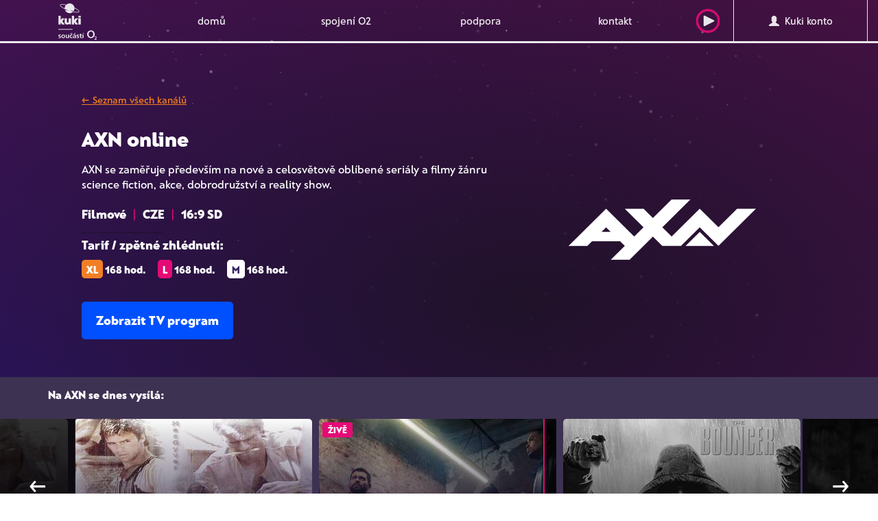

--- FILE ---
content_type: text/html; charset=utf-8
request_url: https://www.kuki.cz/kanal/12
body_size: 688426
content:
<!DOCTYPE html><html lang="cs"><head><meta charset="utf-8"><meta http-equiv="X-UA-Compatible" content="IE=edge"><meta name="keywords" content="AXN online, AXN online zdarma, TV online, televize online, tv online zdarma"/><meta name="description" content="S online TV Kuki můžeš na AXN koukat 14 dní zdarma. Kromě toho ti zpřístupníme i desítky dalších TV kanálů v HD kvalitě. Pusť si telku živě teď hned."/><meta name="robots" content="all"/><meta name="googlebot" content="snippet,archive"/><meta name="viewport" content="width=device-width, initial-scale=1"><meta name="format-detection" content="telephone=no"><meta name="author" content="webmill - www.webmill.cz"/><title>
    Kuki.cz | Sleduj kanál AXN online
</title><meta property="og:url" content="https://www.kuki.cz" /><meta property="og:type" content="website" /><meta property="og:title" content="" /><meta property="og:description" content="" /><meta property="og:image:type" content="image/jpeg" /><meta property="og:image" content="https://www.kuki.cz/static/images/ogimg.jpg" /><meta property="og:image:width" content="1200" /><meta property="og:image:height" content="628" /><meta property="og:locale" content="cs_CZ" /><meta property="og:site_name" content="kuki" /><link href="/static/css/a.4aba7ef16b34.css" rel="stylesheet" type="text/css" /><script type="text/javascript"> /* <![CDATA[

                                              ..::"created by"::..

                                                        .d°
                                                       ,ad
                                                     ,add
                                                    ,ad88
                                                    ,ad8PYaaa,,
                                                    a8PYPYPYPY8áaa,,
                                            "ba-,____            """""
                                              "88888888" "8d88"
                                              `"YdYdYd8  |d8'
                                                         ,8'
                                                    88  ,8'                                  88
                                                    88  8'                               88  88
                                                    88                               ""  88  88
                    8b      db      d8   ,adPPYba,  8" dPPYba,   88,dPYba,,adPYba,   88  88  88
                    °8b    d88b    d8'  a8P_____88  ,8P'    "8a  88P'   "88"    "8a  88  88  88
                     °8b  d8'°8b  d8'   8PP""""""".;88       d8  88      88      88  88  88  88
                      °8bd8'  °8bd8'    "8b,   ,aa; 88b,   ,a8"  88      88      88  88  88  88
                        YP      YP       `"Ybbd8"'  8Y"Ybbd8"'   88      88      88  88  88  88

                                                www.webmill.cz

            ]]> */ </script><!--[if lt IE 9]><script src="https://oss.maxcdn.com/html5shiv/3.7.2/html5shiv.min.js"></script><script src="https://oss.maxcdn.com/respond/1.4.2/respond.min.js"></script><![endif]--><link rel="apple-touch-icon" sizes="180x180" href="/static/images/favicons/apple-touch-icon.png?v=476ExLyq74"><link rel="icon" type="image/png" sizes="32x32" href="/static/images/favicons/favicon-32x32.png?v=476ExLyq74"><link rel="icon" type="image/png" sizes="192x192" href="/static/images/favicons/android-chrome-192x192.png?v=476ExLyq74"><link rel="icon" type="image/png" sizes="16x16" href="/static/images/favicons/favicon-16x16.png?v=476ExLyq74"><link rel="manifest" href="/static/images/favicons/site.webmanifest?v=476ExLyq74"><link rel="mask-icon" href="/static/images/favicons/safari-pinned-tab.svg?v=476ExLyq74" color="#36255f"><link rel="shortcut icon" href="/static/images/favicons/favicon.ico?v=476ExLyq74"><meta name="msapplication-TileColor" content="#e50b76"><meta name="msapplication-TileImage" content="/static/images/favicons/mstile-144x144.png?v=476ExLyq74"><meta name="msapplication-config" content="/static/images/favicons/browserconfig.xml?v=476ExLyq74"><meta name="theme-color" content="#e50b76"><script>
    window.NXCMS_CONSENT_MODE = true;
    window.dataLayer = window.dataLayer || [];
    function gtag(){dataLayer.push(arguments);}

    gtag('consent', 'default', {
        'ad_storage': 'denied',
        'analytics_storage': 'denied',
        'personalization_storage': 'denied',
        'ad_user_data': 'denied',
        'ad_personalization': 'denied',
        'wait_for_update': 10000
    });
    gtag('js', new Date());

    
</script><script>(function(w,d,s,l,i){w[l]=w[l]||[];w[l].push({'gtm.start':
                new Date().getTime(),event:'gtm.js'});var f=d.getElementsByTagName(s)[0],
                j=d.createElement(s),dl=l!='dataLayer'?'&l='+l:'';j.async=true;j.src=
                'https://www.googletagmanager.com/gtm.js?id='+i+dl;f.parentNode.insertBefore(j,f);
                })(window,document,'script','dataLayer','GTM-KM3XT3J');</script><script>
                (function(d,e,f,k,g,h,a,c,b){d[g]=b=d[g]||{};b.ls=[];b.configure=function(){this.cfg=h.call(arguments)};
                b.instantiate=function(){var a=new b.widget;a.init.apply(a,arguments);return a};b.widget=function(){};
                b.widget.prototype.init=function(){this.cfg=h.call(arguments);b.ls.push(this)};a=e.createElement(f);
                c=e.getElementsByTagName(f)[0];a.async=1;a.src=k;c.parentNode.insertBefore(a,c)})(window,document,"script",
                "https://cmb.o2.cz/scripts/init.js","O2remoteCmb",Array.prototype.slice);
                O2remoteCmb.configure("netboxkuki", "cs", {
                    "styleVersion": 2
                  });
            </script></head><body><link href="/static/css/a.4aba7ef16b34.css" rel="stylesheet" type="text/css" /><noscript><iframe src="https://www.googletagmanager.com/ns.html?id=GTM-KM3XT3J"
                height="0" width="0" style="display:none;visibility:hidden"></iframe></noscript><!--navigacni menu--><div class="container navMain redesign2021 
"><nav class="navbar"><!-- Brand and toggle get grouped for better mobile display --><div class="navbar-header"><button type="button" class="navbar-toggle collapsed" data-toggle="collapse" data-target="#kuki-menu" aria-expanded="false"><i class="glyphicon glyphicon-menu-hamburger"></i> MENU
            </button><div class="hidden-md hidden-lg logo-mobile"><a href="/" class="logonewmobile"><svg version="1.1" id="Vrstva_1" xmlns="http://www.w3.org/2000/svg" xmlns:xlink="http://www.w3.org/1999/xlink" x="0px" y="0px"
	 width="203.783px" height="193.926px" viewBox="0 0 203.783 193.926" enable-background="new 0 0 203.783 193.926"
	 xml:space="preserve"><path fill="#FFFFFF" d="M71.979,68.023v42.47c0,1.196,0.795,1.991,1.991,1.991h7.963c1.195,0,1.991-0.795,1.991-1.991v-9.355
	l7.045,10.293c0.531,0.738,1.328,1.068,2.323,1.068h9.214c1.129,0,1.726-0.795,1.726-1.525c-0.019-0.391-0.158-0.764-0.396-1.07
	L92.752,95.419l9.755-13.342c0.93-1.255,0.463-2.779-1.197-2.779h-9.022c-0.931,0-1.792,0.271-2.325,1.067l-6.038,9.156v-21.5
	c0-1.194-0.796-1.992-1.991-1.992h-7.963C72.774,66.031,71.979,66.828,71.979,68.023 M33.486,81.296v19.184
	c0,6.705,5.316,12.676,13.869,12.676c4.049,0,7.434-1.457,10.156-3.584l4.445,2.326c1.527,0.795,2.455,1.258,3.186,1.258
	c0.995,0,1.792-0.661,1.792-1.924V81.296c0-1.265-0.731-1.992-1.989-2H56.58c-1.326-0.002-1.989,0.662-1.989,1.99v19.244
	c-1.527,1.33-3.519,1.992-4.646,1.992c-3.119,0-4.115-2.123-4.115-4.977v-16.25c0-1.265-0.73-1.992-1.991-1.992h-8.362
	C34.149,79.304,33.486,80.033,33.486,81.296 M10.654,66.031H2.691c-1.195,0-1.99,0.798-1.99,1.992v42.47
	c0,1.196,0.795,1.991,1.99,1.991h7.963c1.196,0,1.991-0.795,1.991-1.991v-9.355l7.035,10.293c0.533,0.738,1.328,1.068,2.325,1.068
	h9.225c1.126,0,1.727-0.795,1.727-1.525c-0.019-0.391-0.155-0.762-0.395-1.07l-11.088-14.47l9.757-13.354
	c0.928-1.255,0.465-2.779-1.195-2.779H21.01c-0.931,0-1.792,0.271-2.322,1.068l-6.041,9.155v-21.5
	C12.646,66.828,11.851,66.031,10.654,66.031 M108.55,43.468h-0.006c-0.354,0.998-1.926,1.758-4.424,2.139
	c-2.828,0.427-6.842,0.359-11.596-0.215c-3.208-0.381-6.678-0.969-10.356-1.74c-0.807-0.172-1.625-0.352-2.45-0.537
	c-5.418-1.231-11.22-2.84-17.179-4.771L58.689,37l22.946,3.602c2.887-4.293,4.425-9.352,4.418-14.522v-0.47
	c3.865,1.896,7.63,3.982,11.28,6.261c4.048,2.565,7.207,5.034,9.13,7.151C108.166,40.89,108.903,42.47,108.55,43.468 M40.009,9.277
	c-3.968,4.699-6.14,10.652-6.131,16.802c0,0.254,0,0.51,0.013,0.762c-3.868-1.892-7.635-3.982-11.286-6.264
	c-4.05-2.566-7.207-5.033-9.131-7.152c-1.7-1.869-2.44-3.447-2.081-4.451c0.359-1.006,1.926-1.756,4.422-2.139
	c1.417-0.197,2.848-0.289,4.277-0.275c2.445,0.021,4.889,0.185,7.314,0.49C31.643,7.573,35.849,8.318,40.009,9.277 M111.054,44.359
	c0.719-2.021-0.166-4.422-2.625-7.129c-2.115-2.324-5.369-4.883-9.679-7.61c-4.178-2.603-8.498-4.97-12.942-7.086
	C83.843,8.259,70.679-1.719,56.406,0.248c-5.346,0.735-10.332,3.11-14.271,6.8c-4.752-1.146-9.564-2.025-14.413-2.637
	c-5.065-0.601-9.208-0.668-12.313-0.193C11.794,4.759,9.597,6.064,8.88,8.089c-0.719,2.022,0.162,4.42,2.623,7.127
	c2.113,2.322,5.369,4.885,9.679,7.611c4.181,2.606,8.506,4.979,12.954,7.1l0.027,0.016c6.953,3.326,14.078,6.275,21.348,8.838
	l0.594,0.214l0.975,0.407L35.3,34.582c4.696,13.621,19.545,20.856,33.166,16.162c3.364-1.16,6.456-2.996,9.084-5.396
	c4.833,1.174,9.728,2.072,14.663,2.691c2.529,0.317,5.077,0.487,7.626,0.508c1.566,0.012,3.133-0.092,4.684-0.313
	C108.138,47.687,110.335,46.382,111.054,44.359 M119.229,74.326v-6.304c0-1.194-0.797-1.992-1.987-1.992h-8.365
	c-1.194,0-1.989,0.798-1.989,1.992v6.304c0,1.194,0.795,1.991,1.989,1.991h8.36C118.433,76.318,119.229,75.521,119.229,74.326
	 M119.229,110.496v-29.2c0-1.197-0.797-1.992-1.987-1.992h-11.884c-1.328,0-2.057,0.664-2.057,1.594
	c0,0.795,0.596,1.658,1.129,2.588l2.455,4.115v22.896c0,1.196,0.795,1.991,1.99,1.991h8.361
	C118.433,112.488,119.229,111.693,119.229,110.496"/><rect y="136.695" fill="#FFFFFF" width="75.467" height="3.461"/><path fill="#FFFFFF" d="M153.037,164.553c0,11.246,8.164,20.564,20.024,20.564c11.783,0,19.947-9.318,19.947-20.564
	c0-11.938-8.01-20.563-19.947-20.563C161.046,143.99,153.037,152.615,153.037,164.553 M160.737,164.553
	c0-7.471,4.546-14.709,12.324-14.709c7.701,0,12.246,7.238,12.246,14.709c0,7.01-3.774,14.711-12.246,14.711
	C164.513,179.264,160.737,171.563,160.737,164.553"/><path fill="#FFFFFF" d="M203.783,193.926v-2.74h-7.103c2.842-2.791,6.555-6.18,6.555-9.867c0-3.414-2.145-5.084-5.457-5.084
	c-1.771,0-3.59,0.447-5.159,1.246l0.274,2.892c1.146-0.748,2.541-1.396,4.012-1.396c1.421,0,2.841,0.748,2.841,2.344
	c0,3.189-5.906,8.123-7.524,9.691v2.916L203.783,193.926L203.783,193.926z"/><path fill="#FFFFFF" d="M12.745,170.234c-1.485-0.508-2.573-0.797-4.347-0.797c-1.305,0-2.863,0.471-2.863,2.064
	c0,2.971,8.441,1.088,8.441,7.824c0,4.348-3.877,6.086-7.824,6.086c-1.848,0-3.73-0.326-5.508-0.798l0.291-3.983
	c1.521,0.76,3.115,1.229,4.781,1.229c1.232,0,3.188-0.471,3.188-2.28c0-3.658-8.439-1.158-8.439-7.896
	c0-4.021,3.514-5.797,7.316-5.797c2.283,0,3.77,0.363,5.29,0.689L12.745,170.234z"/><path fill="#FFFFFF" d="M26.293,165.887c5.541,0,9.779,3.732,9.779,9.891c0,5.359-3.586,9.636-9.779,9.636
	c-6.16,0-9.746-4.275-9.746-9.636C16.547,169.619,20.787,165.887,26.293,165.887 M26.293,181.645c3.73,0,4.709-3.332,4.709-6.447
	c0-2.862-1.522-5.543-4.709-5.543c-3.152,0-4.674,2.755-4.674,5.543C21.619,178.275,22.597,181.645,26.293,181.645"/><path fill="#FFFFFF" d="M57.011,184.979H52.41v-2.537h-0.072c-1.485,1.813-3.586,2.972-6.122,2.972
	c-4.419,0-6.341-3.115-6.341-7.318v-11.771h4.854v9.962c0,2.282,0.036,5.36,3.152,5.36c3.514,0,4.274-3.803,4.274-6.192v-9.13h4.854
	v18.655H57.011z"/><path fill="#FFFFFF" d="M74.108,170.342c-0.87-0.398-1.812-0.688-3.297-0.688c-3.007,0-4.927,2.392-4.927,5.904
	c0,3.441,1.629,6.086,5.035,6.086c1.377,0,2.897-0.508,3.731-0.869l0.217,4.021c-1.413,0.434-2.862,0.615-4.854,0.615
	c-6.121,0-9.2-4.166-9.2-9.854c0-5.396,3.188-9.672,9.021-9.672c1.955,0,3.368,0.217,4.709,0.615L74.108,170.342z M67.623,163.785
	l-3.586-5.289h3.297l2.463,3.188l2.463-3.188h3.225l-3.586,5.289H67.623z"/><path fill="#FFFFFF" d="M78.926,167.301c1.885-0.871,4.42-1.414,6.484-1.414c5.687,0,8.042,2.355,8.042,7.861v2.391
	c0,1.883,0.036,3.297,0.071,4.674c0.036,1.412,0.11,2.717,0.219,4.166h-4.275c-0.181-0.979-0.181-2.211-0.217-2.791h-0.072
	c-1.123,2.066-3.55,3.226-5.76,3.226c-3.297,0-6.521-1.992-6.521-5.543c0-2.789,1.34-4.418,3.188-5.324
	c1.847-0.906,4.239-1.088,6.267-1.088h2.682c0-3.006-1.342-4.021-4.203-4.021c-2.065,0-4.131,0.797-5.76,2.029L78.926,167.301z
	 M84.613,181.861c1.484,0,2.644-0.649,3.405-1.666c0.796-1.051,1.015-2.391,1.015-3.84h-2.102c-2.174,0-5.398,0.363-5.398,3.226
	C81.533,181.174,82.874,181.861,84.613,181.861 M86.787,158.496h4.962l-4.962,5.289h-3.008L86.787,158.496z"/><path fill="#FFFFFF" d="M109.317,170.234c-1.485-0.508-2.571-0.797-4.346-0.797c-1.305,0-2.861,0.471-2.861,2.064
	c0,2.971,8.439,1.088,8.439,7.824c0,4.348-3.877,6.086-7.824,6.086c-1.85,0-3.731-0.326-5.506-0.798l0.291-3.983
	c1.521,0.76,3.113,1.229,4.781,1.229c1.231,0,3.188-0.471,3.188-2.28c0-3.658-8.441-1.158-8.441-7.896
	c0-4.021,3.513-5.797,7.318-5.797c2.283,0,3.768,0.363,5.289,0.689L109.317,170.234z"/><path fill="#FFFFFF" d="M115.91,169.871h-3.586v-3.55h3.586v-3.731l4.854-1.557v5.288h4.31v3.55h-4.31v8.694
	c0,1.595,0.435,3.078,2.281,3.078c0.869,0,1.701-0.182,2.211-0.506l0.145,3.84c-1.016,0.289-2.139,0.435-3.586,0.435
	c-3.805,0-5.905-2.354-5.905-6.05V169.871z"/><path fill="#FFFFFF" d="M128.517,166.322h4.854v18.656h-4.854V166.322z M131.776,158.496h4.961l-4.961,5.289h-3.008L131.776,158.496
	z"/></svg></a></div><div class="hidden-md hidden-lg"><a href="https://play.kuki.tv/" target="_blank" rel="nofollow" class="SearchMobile playSVGbutton" title="Kuki play">
                    Pustit&nbsp;<svg width="62px" height="62px" viewBox="0 0 62 62" version="1.1" xmlns="http://www.w3.org/2000/svg" xmlns:xlink="http://www.w3.org/1999/xlink"><g class="SVGPlay-Kuki-UI-TV" stroke="none" stroke-width="1" fill="none" fill-rule="evenodd"><g class="SVGPlay-00-00-kuki-styleguide" transform="translate(-2707.000000, -8733.000000)"><g class="SVGPlay-buttons/play-button" transform="translate(2707.000000, 8733.000000)"><g class="SVGPlay-Button-play"><path d="M31,62 C13.8791728,62 0,48.1208272 0,31 C0,13.8791728 13.8791728,0 31,0 C48.1208272,0 62,13.8791728 62,31 C62,48.1208272 48.1208272,62 31,62 Z M31,56 C44.8071187,56 56,44.8071187 56,31 C56,17.1928813 44.8071187,6 31,6 C17.1928813,6 6,17.1928813 6,31 C6,44.8071187 17.1928813,56 31,56 Z" class="SVGPlay-Oval" fill="#E50B76" fill-rule="nonzero"/><path d="M33.6986844,16.3984642 L45.4626165,39.9263282 C45.956595,40.9142852 45.5561463,42.1156313 44.5681893,42.6096098 C44.2904784,42.7484652 43.9842523,42.8207554 43.6737621,42.8207554 L20.145898,42.8207554 C19.0413285,42.8207554 18.145898,41.9253249 18.145898,40.8207554 C18.145898,40.5102652 18.2181882,40.2040391 18.3570437,39.9263282 L30.1209757,16.3984642 C30.6149542,15.4105072 31.8163003,15.0100585 32.8042572,15.504037 C33.1913121,15.6975644 33.505157,16.0114094 33.6986844,16.3984642 Z" class="SVGPlay-Triangle" fill="#FFFFFF" transform="translate(31.910378, 30.910378) rotate(90.000000) translate(-31.910378, -30.910378) "/></g></g></g></g></svg></a></div></div><!-- Collect the nav links, forms, and other content for toggling --><div class="collapse navbar-collapse new" id="kuki-menu"><ul class="nav navbar-nav hidden-sm hidden-xs"><li><a href="/" class="logonew"><svg version="1.1" id="Vrstva_1" xmlns="http://www.w3.org/2000/svg" xmlns:xlink="http://www.w3.org/1999/xlink" x="0px" y="0px"
	 width="203.783px" height="193.926px" viewBox="0 0 203.783 193.926" enable-background="new 0 0 203.783 193.926"
	 xml:space="preserve"><path fill="#FFFFFF" d="M71.979,68.023v42.47c0,1.196,0.795,1.991,1.991,1.991h7.963c1.195,0,1.991-0.795,1.991-1.991v-9.355
	l7.045,10.293c0.531,0.738,1.328,1.068,2.323,1.068h9.214c1.129,0,1.726-0.795,1.726-1.525c-0.019-0.391-0.158-0.764-0.396-1.07
	L92.752,95.419l9.755-13.342c0.93-1.255,0.463-2.779-1.197-2.779h-9.022c-0.931,0-1.792,0.271-2.325,1.067l-6.038,9.156v-21.5
	c0-1.194-0.796-1.992-1.991-1.992h-7.963C72.774,66.031,71.979,66.828,71.979,68.023 M33.486,81.296v19.184
	c0,6.705,5.316,12.676,13.869,12.676c4.049,0,7.434-1.457,10.156-3.584l4.445,2.326c1.527,0.795,2.455,1.258,3.186,1.258
	c0.995,0,1.792-0.661,1.792-1.924V81.296c0-1.265-0.731-1.992-1.989-2H56.58c-1.326-0.002-1.989,0.662-1.989,1.99v19.244
	c-1.527,1.33-3.519,1.992-4.646,1.992c-3.119,0-4.115-2.123-4.115-4.977v-16.25c0-1.265-0.73-1.992-1.991-1.992h-8.362
	C34.149,79.304,33.486,80.033,33.486,81.296 M10.654,66.031H2.691c-1.195,0-1.99,0.798-1.99,1.992v42.47
	c0,1.196,0.795,1.991,1.99,1.991h7.963c1.196,0,1.991-0.795,1.991-1.991v-9.355l7.035,10.293c0.533,0.738,1.328,1.068,2.325,1.068
	h9.225c1.126,0,1.727-0.795,1.727-1.525c-0.019-0.391-0.155-0.762-0.395-1.07l-11.088-14.47l9.757-13.354
	c0.928-1.255,0.465-2.779-1.195-2.779H21.01c-0.931,0-1.792,0.271-2.322,1.068l-6.041,9.155v-21.5
	C12.646,66.828,11.851,66.031,10.654,66.031 M108.55,43.468h-0.006c-0.354,0.998-1.926,1.758-4.424,2.139
	c-2.828,0.427-6.842,0.359-11.596-0.215c-3.208-0.381-6.678-0.969-10.356-1.74c-0.807-0.172-1.625-0.352-2.45-0.537
	c-5.418-1.231-11.22-2.84-17.179-4.771L58.689,37l22.946,3.602c2.887-4.293,4.425-9.352,4.418-14.522v-0.47
	c3.865,1.896,7.63,3.982,11.28,6.261c4.048,2.565,7.207,5.034,9.13,7.151C108.166,40.89,108.903,42.47,108.55,43.468 M40.009,9.277
	c-3.968,4.699-6.14,10.652-6.131,16.802c0,0.254,0,0.51,0.013,0.762c-3.868-1.892-7.635-3.982-11.286-6.264
	c-4.05-2.566-7.207-5.033-9.131-7.152c-1.7-1.869-2.44-3.447-2.081-4.451c0.359-1.006,1.926-1.756,4.422-2.139
	c1.417-0.197,2.848-0.289,4.277-0.275c2.445,0.021,4.889,0.185,7.314,0.49C31.643,7.573,35.849,8.318,40.009,9.277 M111.054,44.359
	c0.719-2.021-0.166-4.422-2.625-7.129c-2.115-2.324-5.369-4.883-9.679-7.61c-4.178-2.603-8.498-4.97-12.942-7.086
	C83.843,8.259,70.679-1.719,56.406,0.248c-5.346,0.735-10.332,3.11-14.271,6.8c-4.752-1.146-9.564-2.025-14.413-2.637
	c-5.065-0.601-9.208-0.668-12.313-0.193C11.794,4.759,9.597,6.064,8.88,8.089c-0.719,2.022,0.162,4.42,2.623,7.127
	c2.113,2.322,5.369,4.885,9.679,7.611c4.181,2.606,8.506,4.979,12.954,7.1l0.027,0.016c6.953,3.326,14.078,6.275,21.348,8.838
	l0.594,0.214l0.975,0.407L35.3,34.582c4.696,13.621,19.545,20.856,33.166,16.162c3.364-1.16,6.456-2.996,9.084-5.396
	c4.833,1.174,9.728,2.072,14.663,2.691c2.529,0.317,5.077,0.487,7.626,0.508c1.566,0.012,3.133-0.092,4.684-0.313
	C108.138,47.687,110.335,46.382,111.054,44.359 M119.229,74.326v-6.304c0-1.194-0.797-1.992-1.987-1.992h-8.365
	c-1.194,0-1.989,0.798-1.989,1.992v6.304c0,1.194,0.795,1.991,1.989,1.991h8.36C118.433,76.318,119.229,75.521,119.229,74.326
	 M119.229,110.496v-29.2c0-1.197-0.797-1.992-1.987-1.992h-11.884c-1.328,0-2.057,0.664-2.057,1.594
	c0,0.795,0.596,1.658,1.129,2.588l2.455,4.115v22.896c0,1.196,0.795,1.991,1.99,1.991h8.361
	C118.433,112.488,119.229,111.693,119.229,110.496"/><rect y="136.695" fill="#FFFFFF" width="75.467" height="3.461"/><path fill="#FFFFFF" d="M153.037,164.553c0,11.246,8.164,20.564,20.024,20.564c11.783,0,19.947-9.318,19.947-20.564
	c0-11.938-8.01-20.563-19.947-20.563C161.046,143.99,153.037,152.615,153.037,164.553 M160.737,164.553
	c0-7.471,4.546-14.709,12.324-14.709c7.701,0,12.246,7.238,12.246,14.709c0,7.01-3.774,14.711-12.246,14.711
	C164.513,179.264,160.737,171.563,160.737,164.553"/><path fill="#FFFFFF" d="M203.783,193.926v-2.74h-7.103c2.842-2.791,6.555-6.18,6.555-9.867c0-3.414-2.145-5.084-5.457-5.084
	c-1.771,0-3.59,0.447-5.159,1.246l0.274,2.892c1.146-0.748,2.541-1.396,4.012-1.396c1.421,0,2.841,0.748,2.841,2.344
	c0,3.189-5.906,8.123-7.524,9.691v2.916L203.783,193.926L203.783,193.926z"/><path fill="#FFFFFF" d="M12.745,170.234c-1.485-0.508-2.573-0.797-4.347-0.797c-1.305,0-2.863,0.471-2.863,2.064
	c0,2.971,8.441,1.088,8.441,7.824c0,4.348-3.877,6.086-7.824,6.086c-1.848,0-3.73-0.326-5.508-0.798l0.291-3.983
	c1.521,0.76,3.115,1.229,4.781,1.229c1.232,0,3.188-0.471,3.188-2.28c0-3.658-8.439-1.158-8.439-7.896
	c0-4.021,3.514-5.797,7.316-5.797c2.283,0,3.77,0.363,5.29,0.689L12.745,170.234z"/><path fill="#FFFFFF" d="M26.293,165.887c5.541,0,9.779,3.732,9.779,9.891c0,5.359-3.586,9.636-9.779,9.636
	c-6.16,0-9.746-4.275-9.746-9.636C16.547,169.619,20.787,165.887,26.293,165.887 M26.293,181.645c3.73,0,4.709-3.332,4.709-6.447
	c0-2.862-1.522-5.543-4.709-5.543c-3.152,0-4.674,2.755-4.674,5.543C21.619,178.275,22.597,181.645,26.293,181.645"/><path fill="#FFFFFF" d="M57.011,184.979H52.41v-2.537h-0.072c-1.485,1.813-3.586,2.972-6.122,2.972
	c-4.419,0-6.341-3.115-6.341-7.318v-11.771h4.854v9.962c0,2.282,0.036,5.36,3.152,5.36c3.514,0,4.274-3.803,4.274-6.192v-9.13h4.854
	v18.655H57.011z"/><path fill="#FFFFFF" d="M74.108,170.342c-0.87-0.398-1.812-0.688-3.297-0.688c-3.007,0-4.927,2.392-4.927,5.904
	c0,3.441,1.629,6.086,5.035,6.086c1.377,0,2.897-0.508,3.731-0.869l0.217,4.021c-1.413,0.434-2.862,0.615-4.854,0.615
	c-6.121,0-9.2-4.166-9.2-9.854c0-5.396,3.188-9.672,9.021-9.672c1.955,0,3.368,0.217,4.709,0.615L74.108,170.342z M67.623,163.785
	l-3.586-5.289h3.297l2.463,3.188l2.463-3.188h3.225l-3.586,5.289H67.623z"/><path fill="#FFFFFF" d="M78.926,167.301c1.885-0.871,4.42-1.414,6.484-1.414c5.687,0,8.042,2.355,8.042,7.861v2.391
	c0,1.883,0.036,3.297,0.071,4.674c0.036,1.412,0.11,2.717,0.219,4.166h-4.275c-0.181-0.979-0.181-2.211-0.217-2.791h-0.072
	c-1.123,2.066-3.55,3.226-5.76,3.226c-3.297,0-6.521-1.992-6.521-5.543c0-2.789,1.34-4.418,3.188-5.324
	c1.847-0.906,4.239-1.088,6.267-1.088h2.682c0-3.006-1.342-4.021-4.203-4.021c-2.065,0-4.131,0.797-5.76,2.029L78.926,167.301z
	 M84.613,181.861c1.484,0,2.644-0.649,3.405-1.666c0.796-1.051,1.015-2.391,1.015-3.84h-2.102c-2.174,0-5.398,0.363-5.398,3.226
	C81.533,181.174,82.874,181.861,84.613,181.861 M86.787,158.496h4.962l-4.962,5.289h-3.008L86.787,158.496z"/><path fill="#FFFFFF" d="M109.317,170.234c-1.485-0.508-2.571-0.797-4.346-0.797c-1.305,0-2.861,0.471-2.861,2.064
	c0,2.971,8.439,1.088,8.439,7.824c0,4.348-3.877,6.086-7.824,6.086c-1.85,0-3.731-0.326-5.506-0.798l0.291-3.983
	c1.521,0.76,3.113,1.229,4.781,1.229c1.231,0,3.188-0.471,3.188-2.28c0-3.658-8.441-1.158-8.441-7.896
	c0-4.021,3.513-5.797,7.318-5.797c2.283,0,3.768,0.363,5.289,0.689L109.317,170.234z"/><path fill="#FFFFFF" d="M115.91,169.871h-3.586v-3.55h3.586v-3.731l4.854-1.557v5.288h4.31v3.55h-4.31v8.694
	c0,1.595,0.435,3.078,2.281,3.078c0.869,0,1.701-0.182,2.211-0.506l0.145,3.84c-1.016,0.289-2.139,0.435-3.586,0.435
	c-3.805,0-5.905-2.354-5.905-6.05V169.871z"/><path fill="#FFFFFF" d="M128.517,166.322h4.854v18.656h-4.854V166.322z M131.776,158.496h4.961l-4.961,5.289h-3.008L131.776,158.496
	z"/></svg></a></li><li ><a href="/"  >domů</a><div class="arrowsub"><div class="arrINOne"></div><div class="arrINTwo"></div></div></li><li ><a href="/podpora#spojeni-s-o2"  >spojení O2</a><div class="arrowsub"><div class="arrINOne"></div><div class="arrINTwo"></div></div></li><li ><a href="/podpora"  >podpora</a><div class="arrowsub"><div class="arrINOne"></div><div class="arrINTwo"></div></div></li><li ><a href="/kontakt"  >kontakt</a><div class="arrowsub"><div class="arrINOne"></div><div class="arrINTwo"></div></div></li><!--
                <li class="menuicon1 invert"><a href="#" ><img class="iconGray" src="/static/images/cart.png"><img class="iconwhite" src="/static/images/cart-white.png"></a></li>
                --><li class="menuicon1 invert serchIcoMenu"><a href="https://play.kuki.tv/" target="_blank" rel="nofollow" class="playSVGbutton" title="Kuki play"><svg width="62px" height="62px" viewBox="0 0 62 62" version="1.1" xmlns="http://www.w3.org/2000/svg" xmlns:xlink="http://www.w3.org/1999/xlink"><g class="SVGPlay-Kuki-UI-TV" stroke="none" stroke-width="1" fill="none" fill-rule="evenodd"><g class="SVGPlay-00-00-kuki-styleguide" transform="translate(-2707.000000, -8733.000000)"><g class="SVGPlay-buttons/play-button" transform="translate(2707.000000, 8733.000000)"><g class="SVGPlay-Button-play"><path d="M31,62 C13.8791728,62 0,48.1208272 0,31 C0,13.8791728 13.8791728,0 31,0 C48.1208272,0 62,13.8791728 62,31 C62,48.1208272 48.1208272,62 31,62 Z M31,56 C44.8071187,56 56,44.8071187 56,31 C56,17.1928813 44.8071187,6 31,6 C17.1928813,6 6,17.1928813 6,31 C6,44.8071187 17.1928813,56 31,56 Z" class="SVGPlay-Oval" fill="#E50B76" fill-rule="nonzero"/><path d="M33.6986844,16.3984642 L45.4626165,39.9263282 C45.956595,40.9142852 45.5561463,42.1156313 44.5681893,42.6096098 C44.2904784,42.7484652 43.9842523,42.8207554 43.6737621,42.8207554 L20.145898,42.8207554 C19.0413285,42.8207554 18.145898,41.9253249 18.145898,40.8207554 C18.145898,40.5102652 18.2181882,40.2040391 18.3570437,39.9263282 L30.1209757,16.3984642 C30.6149542,15.4105072 31.8163003,15.0100585 32.8042572,15.504037 C33.1913121,15.6975644 33.505157,16.0114094 33.6986844,16.3984642 Z" class="SVGPlay-Triangle" fill="#FFFFFF" transform="translate(31.910378, 30.910378) rotate(90.000000) translate(-31.910378, -30.910378) "/></g></g></g></g></svg></a></li><li class="orderbtn konto"><a href="https://konto.kuki.cz" title="Přihlásit na Kuki konto"><span class="glyphicon glyphicon-user" aria-hidden="true"></span>&nbsp;&nbsp;Kuki konto
                    </a></li><!--
                <li class="menuicon2 invert"><a href="#"><img class="iconGray" src="/static/images/lang.png"><img src="/static/images/lang-white.png"></a></li>--></ul><ul class="nav navbar-nav navbar mobile hidden-md hidden-lg"><li ><a href="/"  >domů</a><div class="arrowsub"><div class="arrINOne"></div><div class="arrINTwo"></div></div></li><li ><a href="/podpora#spojeni-s-o2"  >spojení O2</a><div class="arrowsub"><div class="arrINOne"></div><div class="arrINTwo"></div></div></li><li ><a href="/podpora"  >podpora</a><div class="arrowsub"><div class="arrINOne"></div><div class="arrINTwo"></div></div></li><li ><a href="/kontakt"  >kontakt</a><div class="arrowsub"><div class="arrINOne"></div><div class="arrINTwo"></div></div></li><!--
                <li><a href="#" >e-shop</a></li>
                --><li><a href="https://konto.kuki.cz"><span class="glyphicon glyphicon-user" aria-hidden="true"></span> Kuki konto
                    </a></li></ul></div><!-- /.navbar-collapse --></nav></div><div class="container searchFormCont"><div class="container mainIn searchContIn "><form action="/vyhledat/" method="get" id="search-form" data-ga-event="jsform" data-ga-event-label="vyhledavaci formular v menu"><div class="input-field"><input id="search" type="search" name="q" required value="" autocomplete="off" placeholder="Co chceš najít?" required oninvalid="this.setCustomValidity('Vyplň, prosím, toto pole.')" oninput="setCustomValidity('')"><button type="submit" form="search-form" value="Submit"><span class="glyphicon glyphicon-ok" aria-hidden="true"></span></button></div><div id="search-autocomplete"></div></form></div></div><!--navigacni menu end--><div class="container main transition newgradient baseContainer channelsCont pt-5"><div class="gradientCont"><svg version="1.1" id="kukistars" xmlns="http://www.w3.org/2000/svg" xmlns:xlink="http://www.w3.org/1999/xlink" x="0px" y="0px"
	 viewBox="0 0 1920 1080" enable-background="new 0 0 1920 1080" xml:space="preserve"><g><g><defs><polygon id="SVGID_1_" points="383.819,687.122 385.492,684.064 387.165,687.122 390.223,688.795 387.165,690.468 
				385.492,693.527 383.819,690.468 380.76,688.795 			"/></defs><clipPath id="SVGID_2_"><use xlink:href="#SVGID_1_"  overflow="visible"/></clipPath><defs><filter id="Adobe_OpacityMaskFilter" filterUnits="userSpaceOnUse" x="376.029" y="679.332" width="18.926" height="18.926"><feColorMatrix  type="matrix" values="1 0 0 0 0  0 1 0 0 0  0 0 1 0 0  0 0 0 1 0"/></filter></defs><mask maskUnits="userSpaceOnUse" x="376.029" y="679.332" width="18.926" height="18.926" id="SVGID_3_"><g filter="url(#Adobe_OpacityMaskFilter)"><radialGradient id="SVGID_4_" cx="31.7695" cy="1053.3568" r="0.5834" gradientTransform="matrix(5.0907 -5.0907 -5.0907 -5.0907 5586.0869 6212.8477)" gradientUnits="userSpaceOnUse"><stop  offset="0" style="stop-color:#FFFFFF"/><stop  offset="1" style="stop-color:#000000"/></radialGradient><polygon clip-path="url(#SVGID_2_)" fill="url(#SVGID_4_)" points="376.029,688.795 385.492,679.332 394.955,688.795 
					385.492,698.258 				"/></g></mask><radialGradient id="SVGID_5_" cx="31.7679" cy="1053.3553" r="0.5834" gradientTransform="matrix(5.0907 -5.0907 -5.0907 -5.0907 5586.0869 6212.832)" gradientUnits="userSpaceOnUse"><stop  offset="0" style="stop-color:#FFFFFF"/><stop  offset="1" style="stop-color:#FFFFFF"/></radialGradient><polygon clip-path="url(#SVGID_2_)" mask="url(#SVGID_3_)" fill="url(#SVGID_5_)" points="376.029,688.795 385.492,679.332 
			394.955,688.795 385.492,698.258 		"/></g><g><defs><polygon id="SVGID_6_" points="916.452,860.515 918.125,857.456 919.797,860.515 922.857,862.188 919.797,863.861 
				918.125,866.919 916.452,863.861 913.393,862.188 			"/></defs><clipPath id="SVGID_7_"><use xlink:href="#SVGID_6_"  overflow="visible"/></clipPath><defs><filter id="Adobe_OpacityMaskFilter_1_" filterUnits="userSpaceOnUse" x="908.662" y="852.725" width="18.927" height="18.926"><feColorMatrix  type="matrix" values="1 0 0 0 0  0 1 0 0 0  0 0 1 0 0  0 0 0 1 0"/></filter></defs><mask maskUnits="userSpaceOnUse" x="908.662" y="852.725" width="18.927" height="18.926" id="SVGID_8_"><g filter="url(#Adobe_OpacityMaskFilter_1_)"><radialGradient id="SVGID_9_" cx="6.596" cy="1102.8298" r="0.5832" gradientTransform="matrix(5.0907 -5.0907 -5.0907 -5.0907 6498.7227 6509.9414)" gradientUnits="userSpaceOnUse"><stop  offset="0" style="stop-color:#FFFFFF"/><stop  offset="1" style="stop-color:#000000"/></radialGradient><polygon clip-path="url(#SVGID_7_)" fill="url(#SVGID_9_)" points="908.662,862.188 918.125,852.725 927.588,862.188 
					918.125,871.651 				"/></g></mask><radialGradient id="SVGID_10_" cx="6.5944" cy="1102.8282" r="0.5836" gradientTransform="matrix(5.0907 -5.0907 -5.0907 -5.0907 6498.7227 6509.9258)" gradientUnits="userSpaceOnUse"><stop  offset="0" style="stop-color:#FFFFFF"/><stop  offset="1" style="stop-color:#FFFFFF"/></radialGradient><polygon clip-path="url(#SVGID_7_)" mask="url(#SVGID_8_)" fill="url(#SVGID_10_)" points="908.662,862.188 918.125,852.725 
			927.588,862.188 918.125,871.651 		"/></g><g><defs><polygon id="SVGID_11_" points="1151.476,85.982 1153.148,82.923 1154.821,85.982 1157.88,87.655 1154.821,89.328 
				1153.148,92.386 1151.476,89.328 1148.417,87.655 			"/></defs><clipPath id="SVGID_12_"><use xlink:href="#SVGID_11_"  overflow="visible"/></clipPath><defs><filter id="Adobe_OpacityMaskFilter_2_" filterUnits="userSpaceOnUse" x="1143.685" y="78.192" width="18.927" height="18.926"><feColorMatrix  type="matrix" values="1 0 0 0 0  0 1 0 0 0  0 0 1 0 0  0 0 0 1 0"/></filter></defs><mask maskUnits="userSpaceOnUse" x="1143.685" y="78.192" width="18.927" height="18.926" id="SVGID_13_"><g filter="url(#Adobe_OpacityMaskFilter_2_)"><radialGradient id="SVGID_14_" cx="105.753" cy="1155.8195" r="0.5832" gradientTransform="matrix(5.0907 -5.0907 -5.0907 -5.0907 6498.7227 6509.9414)" gradientUnits="userSpaceOnUse"><stop  offset="0" style="stop-color:#FFFFFF"/><stop  offset="1" style="stop-color:#000000"/></radialGradient><polygon clip-path="url(#SVGID_12_)" fill="url(#SVGID_14_)" points="1143.685,87.655 1153.149,78.192 1162.612,87.655 
					1153.149,97.117 				"/></g></mask><radialGradient id="SVGID_15_" cx="105.7514" cy="1155.818" r="0.5836" gradientTransform="matrix(5.0907 -5.0907 -5.0907 -5.0907 6498.7227 6509.9258)" gradientUnits="userSpaceOnUse"><stop  offset="0" style="stop-color:#FFFFFF"/><stop  offset="1" style="stop-color:#FFFFFF"/></radialGradient><polygon clip-path="url(#SVGID_12_)" mask="url(#SVGID_13_)" fill="url(#SVGID_15_)" points="1143.685,87.655 1153.149,78.192 
			1162.612,87.655 1153.149,97.117 		"/></g><g opacity="0.3"><g><g><defs><path id="SVGID_16_" d="M506.06,771.484c0,1.509-1.223,2.731-2.731,2.731c-1.508,0-2.73-1.222-2.73-2.731
						c0-1.508,1.222-2.73,2.73-2.73C504.837,768.753,506.06,769.976,506.06,771.484"/></defs><clipPath id="SVGID_17_"><use xlink:href="#SVGID_16_"  overflow="visible"/></clipPath><defs><filter id="Adobe_OpacityMaskFilter_3_" filterUnits="userSpaceOnUse" x="500.6" y="768.753" width="5.461" height="5.461"><feColorMatrix  type="matrix" values="1 0 0 0 0  0 1 0 0 0  0 0 1 0 0  0 0 0 1 0"/></filter></defs><mask maskUnits="userSpaceOnUse" x="500.6" y="768.753" width="5.461" height="5.461" id="SVGID_18_"><g filter="url(#Adobe_OpacityMaskFilter_3_)"><radialGradient id="SVGID_19_" cx="-60.7008" cy="963.0561" r="0.5832" gradientTransform="matrix(5.8758 0 0 -5.8758 859.9961 6430.2085)" gradientUnits="userSpaceOnUse"><stop  offset="0" style="stop-color:#FFFFFF"/><stop  offset="1" style="stop-color:#000000"/></radialGradient><rect x="500.6" y="768.753" clip-path="url(#SVGID_17_)" fill="url(#SVGID_19_)" width="5.461" height="5.461"/></g></mask><radialGradient id="SVGID_20_" cx="-60.7008" cy="963.0561" r="0.5832" gradientTransform="matrix(5.8758 0 0 -5.8758 859.9961 6430.2085)" gradientUnits="userSpaceOnUse"><stop  offset="0" style="stop-color:#FFFFFF"/><stop  offset="1" style="stop-color:#FFFFFF"/></radialGradient><rect x="500.6" y="768.753" clip-path="url(#SVGID_17_)" mask="url(#SVGID_18_)" fill="url(#SVGID_20_)" width="5.461" height="5.461"/></g><g opacity="0.56"><g><defs><rect id="SVGID_21_" x="354.399" y="787.981" width="5.462" height="5.462"/></defs><clipPath id="SVGID_22_"><use xlink:href="#SVGID_21_"  overflow="visible"/></clipPath><g clip-path="url(#SVGID_22_)"><defs><path id="SVGID_23_" d="M359.861,790.711c0,1.509-1.223,2.732-2.731,2.732c-1.508,0-2.73-1.223-2.73-2.732
								c0-1.508,1.222-2.73,2.73-2.73C358.638,787.981,359.861,789.203,359.861,790.711"/></defs><clipPath id="SVGID_24_"><use xlink:href="#SVGID_23_"  overflow="visible"/></clipPath><defs><filter id="Adobe_OpacityMaskFilter_4_" filterUnits="userSpaceOnUse" x="354.4" y="787.981" width="5.461" height="5.462"><feColorMatrix  type="matrix" values="1 0 0 0 0  0 1 0 0 0  0 0 1 0 0  0 0 0 1 0"/></filter></defs><mask maskUnits="userSpaceOnUse" x="354.4" y="787.981" width="5.461" height="5.462" id="SVGID_25_"><g filter="url(#Adobe_OpacityMaskFilter_4_)"><radialGradient id="SVGID_26_" cx="-42.95" cy="965.3906" r="0.5839" gradientTransform="matrix(5.8758 0 0 -5.8758 609.4961 6463.1538)" gradientUnits="userSpaceOnUse"><stop  offset="0" style="stop-color:#FFFFFF"/><stop  offset="1" style="stop-color:#000000"/></radialGradient><rect x="354.4" y="787.981" clip-path="url(#SVGID_24_)" fill="url(#SVGID_26_)" width="5.461" height="5.462"/></g></mask><radialGradient id="SVGID_27_" cx="-42.95" cy="965.3906" r="0.5839" gradientTransform="matrix(5.8758 0 0 -5.8758 609.4961 6463.1538)" gradientUnits="userSpaceOnUse"><stop  offset="0" style="stop-color:#FFFFFF"/><stop  offset="1" style="stop-color:#FFFFFF"/></radialGradient><rect x="354.4" y="787.981" clip-path="url(#SVGID_24_)" mask="url(#SVGID_25_)" fill="url(#SVGID_27_)" width="5.461" height="5.462"/></g></g></g><g><defs><path id="SVGID_28_" d="M595.027,754.19c0,1.508-1.222,2.73-2.731,2.73c-1.508,0-2.73-1.223-2.73-2.73
						c0-1.509,1.223-2.731,2.73-2.731C593.805,751.459,595.027,752.681,595.027,754.19"/></defs><clipPath id="SVGID_29_"><use xlink:href="#SVGID_28_"  overflow="visible"/></clipPath><defs><filter id="Adobe_OpacityMaskFilter_5_" filterUnits="userSpaceOnUse" x="589.566" y="751.459" width="5.461" height="5.461"><feColorMatrix  type="matrix" values="1 0 0 0 0  0 1 0 0 0  0 0 1 0 0  0 0 0 1 0"/></filter></defs><mask maskUnits="userSpaceOnUse" x="589.566" y="751.459" width="5.461" height="5.461" id="SVGID_30_"><g filter="url(#Adobe_OpacityMaskFilter_5_)"><radialGradient id="SVGID_31_" cx="-71.5043" cy="960.9561" r="0.5837" gradientTransform="matrix(5.8758 0 0 -5.8758 1012.4414 6400.5757)" gradientUnits="userSpaceOnUse"><stop  offset="0" style="stop-color:#FFFFFF"/><stop  offset="1" style="stop-color:#000000"/></radialGradient><rect x="589.566" y="751.459" clip-path="url(#SVGID_29_)" fill="url(#SVGID_31_)" width="5.461" height="5.461"/></g></mask><radialGradient id="SVGID_32_" cx="-71.5043" cy="960.9561" r="0.5837" gradientTransform="matrix(5.8758 0 0 -5.8758 1012.4414 6400.5757)" gradientUnits="userSpaceOnUse"><stop  offset="0" style="stop-color:#FFFFFF"/><stop  offset="1" style="stop-color:#FFFFFF"/></radialGradient><rect x="589.566" y="751.459" clip-path="url(#SVGID_29_)" mask="url(#SVGID_30_)" fill="url(#SVGID_32_)" width="5.461" height="5.461"/></g><g opacity="0.2"><g><defs><rect id="SVGID_33_" x="533.593" y="823.82" width="5.46" height="5.462"/></defs><clipPath id="SVGID_34_"><use xlink:href="#SVGID_33_"  overflow="visible"/></clipPath><g clip-path="url(#SVGID_34_)"><defs><path id="SVGID_35_" d="M539.053,826.55c0,1.508-1.222,2.731-2.73,2.731c-1.509,0-2.73-1.224-2.73-2.731
								s1.222-2.73,2.73-2.73C537.831,823.82,539.053,825.042,539.053,826.55"/></defs><clipPath id="SVGID_36_"><use xlink:href="#SVGID_35_"  overflow="visible"/></clipPath><defs><filter id="Adobe_OpacityMaskFilter_6_" filterUnits="userSpaceOnUse" x="533.593" y="823.82" width="5.46" height="5.462"><feColorMatrix  type="matrix" values="1 0 0 0 0  0 1 0 0 0  0 0 1 0 0  0 0 0 1 0"/></filter></defs><mask maskUnits="userSpaceOnUse" x="533.593" y="823.82" width="5.46" height="5.462" id="SVGID_37_"><g filter="url(#Adobe_OpacityMaskFilter_6_)"><radialGradient id="SVGID_38_" cx="-64.7075" cy="969.7419" r="0.5835" gradientTransform="matrix(5.8758 0 0 -5.8758 916.5313 6524.5601)" gradientUnits="userSpaceOnUse"><stop  offset="0" style="stop-color:#FFFFFF"/><stop  offset="1" style="stop-color:#000000"/></radialGradient><rect x="533.593" y="823.82" clip-path="url(#SVGID_36_)" fill="url(#SVGID_38_)" width="5.46" height="5.462"/></g></mask><radialGradient id="SVGID_39_" cx="-64.7075" cy="969.7419" r="0.5835" gradientTransform="matrix(5.8758 0 0 -5.8758 916.5313 6524.5601)" gradientUnits="userSpaceOnUse"><stop  offset="0" style="stop-color:#FFFFFF"/><stop  offset="1" style="stop-color:#FFFFFF"/></radialGradient><rect x="533.593" y="823.82" clip-path="url(#SVGID_36_)" mask="url(#SVGID_37_)" fill="url(#SVGID_39_)" width="5.46" height="5.462"/></g></g></g><g><defs><path id="SVGID_40_" d="M696.059,854.538c0,1.508-1.224,2.731-2.732,2.731c-1.508,0-2.73-1.223-2.73-2.731
						s1.223-2.73,2.73-2.73C694.835,851.808,696.059,853.031,696.059,854.538"/></defs><clipPath id="SVGID_41_"><use xlink:href="#SVGID_40_"  overflow="visible"/></clipPath><defs><filter id="Adobe_OpacityMaskFilter_7_" filterUnits="userSpaceOnUse" x="690.597" y="851.808" width="5.462" height="5.461"><feColorMatrix  type="matrix" values="1 0 0 0 0  0 1 0 0 0  0 0 1 0 0  0 0 0 1 0"/></filter></defs><mask maskUnits="userSpaceOnUse" x="690.597" y="851.808" width="5.462" height="5.461" id="SVGID_42_"><g filter="url(#Adobe_OpacityMaskFilter_7_)"><radialGradient id="SVGID_43_" cx="-83.7718" cy="973.1405" r="0.5839" gradientTransform="matrix(5.8758 0 0 -5.8758 1185.5547 6572.5171)" gradientUnits="userSpaceOnUse"><stop  offset="0" style="stop-color:#FFFFFF"/><stop  offset="1" style="stop-color:#000000"/></radialGradient><rect x="690.597" y="851.808" clip-path="url(#SVGID_41_)" fill="url(#SVGID_43_)" width="5.462" height="5.461"/></g></mask><radialGradient id="SVGID_44_" cx="-83.7718" cy="973.1405" r="0.5839" gradientTransform="matrix(5.8758 0 0 -5.8758 1185.5547 6572.5171)" gradientUnits="userSpaceOnUse"><stop  offset="0" style="stop-color:#FFFFFF"/><stop  offset="1" style="stop-color:#FFFFFF"/></radialGradient><rect x="690.597" y="851.808" clip-path="url(#SVGID_41_)" mask="url(#SVGID_42_)" fill="url(#SVGID_44_)" width="5.462" height="5.461"/></g><g opacity="0.2"><g><defs><rect id="SVGID_45_" x="491.779" y="825.354" width="3.076" height="3.076"/></defs><clipPath id="SVGID_46_"><use xlink:href="#SVGID_45_"  overflow="visible"/></clipPath><g clip-path="url(#SVGID_46_)"><defs><path id="SVGID_47_" d="M494.855,826.892c0,0.85-0.689,1.538-1.538,1.538c-0.849,0-1.539-0.688-1.539-1.538
								s0.689-1.539,1.539-1.539C494.167,825.353,494.855,826.042,494.855,826.892"/></defs><clipPath id="SVGID_48_"><use xlink:href="#SVGID_47_"  overflow="visible"/></clipPath><defs><filter id="Adobe_OpacityMaskFilter_8_" filterUnits="userSpaceOnUse" x="491.779" y="825.353" width="3.076" height="3.077"><feColorMatrix  type="matrix" values="1 0 0 0 0  0 1 0 0 0  0 0 1 0 0  0 0 0 1 0"/></filter></defs><mask maskUnits="userSpaceOnUse" x="491.779" y="825.353" width="3.076" height="3.077" id="SVGID_49_"><g filter="url(#Adobe_OpacityMaskFilter_8_)"><radialGradient id="SVGID_50_" cx="-105.976" cy="884.7427" r="0.5836" gradientTransform="matrix(3.3099 0 0 -3.3099 844.0878 3755.3013)" gradientUnits="userSpaceOnUse"><stop  offset="0" style="stop-color:#FFFFFF"/><stop  offset="1" style="stop-color:#000000"/></radialGradient><rect x="491.779" y="825.353" clip-path="url(#SVGID_48_)" fill="url(#SVGID_50_)" width="3.077" height="3.077"/></g></mask><radialGradient id="SVGID_51_" cx="-105.9773" cy="884.7415" r="0.5834" gradientTransform="matrix(3.3099 0 0 -3.3099 844.0917 3755.2974)" gradientUnits="userSpaceOnUse"><stop  offset="0" style="stop-color:#FFFFFF"/><stop  offset="1" style="stop-color:#FFFFFF"/></radialGradient><rect x="491.779" y="825.353" clip-path="url(#SVGID_48_)" mask="url(#SVGID_49_)" fill="url(#SVGID_51_)" width="3.076" height="3.077"/></g></g></g><g><defs><path id="SVGID_52_" d="M654.818,725.519c0,0.85-0.688,1.538-1.537,1.538c-0.852,0-1.539-0.688-1.539-1.538
						c0-0.85,0.688-1.538,1.539-1.538C654.129,723.981,654.818,724.669,654.818,725.519"/></defs><clipPath id="SVGID_53_"><use xlink:href="#SVGID_52_"  overflow="visible"/></clipPath><defs><filter id="Adobe_OpacityMaskFilter_9_" filterUnits="userSpaceOnUse" x="651.742" y="723.981" width="3.076" height="3.076"><feColorMatrix  type="matrix" values="1 0 0 0 0  0 1 0 0 0  0 0 1 0 0  0 0 0 1 0"/></filter></defs><mask maskUnits="userSpaceOnUse" x="651.742" y="723.981" width="3.076" height="3.076" id="SVGID_54_"><g filter="url(#Adobe_OpacityMaskFilter_9_)"><radialGradient id="SVGID_55_" cx="-140.457" cy="862.8923" r="0.5837" gradientTransform="matrix(3.3099 0 0 -3.3099 1118.1786 3581.606)" gradientUnits="userSpaceOnUse"><stop  offset="0" style="stop-color:#FFFFFF"/><stop  offset="1" style="stop-color:#000000"/></radialGradient><rect x="651.742" y="723.981" clip-path="url(#SVGID_53_)" fill="url(#SVGID_55_)" width="3.076" height="3.076"/></g></mask><radialGradient id="SVGID_56_" cx="-140.4582" cy="862.8911" r="0.5837" gradientTransform="matrix(3.3099 0 0 -3.3099 1118.1825 3581.6021)" gradientUnits="userSpaceOnUse"><stop  offset="0" style="stop-color:#FFFFFF"/><stop  offset="1" style="stop-color:#FFFFFF"/></radialGradient><rect x="651.742" y="723.981" clip-path="url(#SVGID_53_)" mask="url(#SVGID_54_)" fill="url(#SVGID_56_)" width="3.076" height="3.076"/></g><g opacity="0.56"><g><defs><rect id="SVGID_57_" x="324.838" y="730.955" width="4.841" height="4.838"/></defs><clipPath id="SVGID_58_"><use xlink:href="#SVGID_57_"  overflow="visible"/></clipPath><g clip-path="url(#SVGID_58_)"><defs><path id="SVGID_59_" d="M327.258,730.954c1.337,0,2.421,1.084,2.421,2.421s-1.084,2.42-2.421,2.42
								c-1.336,0-2.42-1.083-2.42-2.42S325.922,730.954,327.258,730.954"/></defs><clipPath id="SVGID_60_"><use xlink:href="#SVGID_59_"  overflow="visible"/></clipPath><defs><filter id="Adobe_OpacityMaskFilter_10_" filterUnits="userSpaceOnUse" x="324.838" y="730.954" width="4.841" height="4.842"><feColorMatrix  type="matrix" values="1 0 0 0 0  0 1 0 0 0  0 0 1 0 0  0 0 0 1 0"/></filter></defs><mask maskUnits="userSpaceOnUse" x="324.838" y="730.954" width="4.841" height="4.842" id="SVGID_61_"><g filter="url(#Adobe_OpacityMaskFilter_10_)"><radialGradient id="SVGID_62_" cx="-136.0677" cy="1124.5438" r="0.5839" gradientTransform="matrix(0 -5.2088 -5.2088 0 6184.7822 24.6255)" gradientUnits="userSpaceOnUse"><stop  offset="0" style="stop-color:#FFFFFF"/><stop  offset="1" style="stop-color:#000000"/></radialGradient><rect x="324.838" y="730.954" clip-path="url(#SVGID_60_)" fill="url(#SVGID_62_)" width="4.841" height="4.842"/></g></mask><radialGradient id="SVGID_63_" cx="-136.0677" cy="1124.5438" r="0.5839" gradientTransform="matrix(0 -5.2088 -5.2088 0 6184.7822 24.6255)" gradientUnits="userSpaceOnUse"><stop  offset="0" style="stop-color:#FFFFFF"/><stop  offset="1" style="stop-color:#FFFFFF"/></radialGradient><rect x="324.838" y="730.954" clip-path="url(#SVGID_60_)" mask="url(#SVGID_61_)" fill="url(#SVGID_63_)" width="4.841" height="4.842"/></g></g></g><g opacity="0.56"><g><defs><rect id="SVGID_64_" x="325.443" y="777.096" width="2.727" height="2.727"/></defs><clipPath id="SVGID_65_"><use xlink:href="#SVGID_64_"  overflow="visible"/></clipPath><g clip-path="url(#SVGID_65_)"><defs><path id="SVGID_66_" d="M326.807,777.096c0.753,0,1.363,0.609,1.363,1.363c0,0.753-0.61,1.363-1.363,1.363
								c-0.753,0-1.364-0.61-1.364-1.363C325.443,777.705,326.054,777.096,326.807,777.096"/></defs><clipPath id="SVGID_67_"><use xlink:href="#SVGID_66_"  overflow="visible"/></clipPath><defs><filter id="Adobe_OpacityMaskFilter_11_" filterUnits="userSpaceOnUse" x="325.443" y="777.096" width="2.727" height="2.727"><feColorMatrix  type="matrix" values="1 0 0 0 0  0 1 0 0 0  0 0 1 0 0  0 0 0 1 0"/></filter></defs><mask maskUnits="userSpaceOnUse" x="325.443" y="777.096" width="2.727" height="2.727" id="SVGID_68_"><g filter="url(#Adobe_OpacityMaskFilter_11_)"><radialGradient id="SVGID_69_" cx="-231.0486" cy="1159.2607" r="0.584" gradientTransform="matrix(0 -2.9342 -2.9342 0 3728.3093 100.5165)" gradientUnits="userSpaceOnUse"><stop  offset="0" style="stop-color:#FFFFFF"/><stop  offset="1" style="stop-color:#000000"/></radialGradient><rect x="325.443" y="777.096" clip-path="url(#SVGID_67_)" fill="url(#SVGID_69_)" width="2.727" height="2.727"/></g></mask><radialGradient id="SVGID_70_" cx="-231.0486" cy="1159.2607" r="0.5831" gradientTransform="matrix(0 -2.9342 -2.9342 0 3728.3093 100.5165)" gradientUnits="userSpaceOnUse"><stop  offset="0" style="stop-color:#FFFFFF"/><stop  offset="1" style="stop-color:#FFFFFF"/></radialGradient><rect x="325.443" y="777.096" clip-path="url(#SVGID_67_)" mask="url(#SVGID_68_)" fill="url(#SVGID_70_)" width="2.727" height="2.727"/></g></g></g><g><defs><path id="SVGID_71_" d="M674.388,789.515c0.849,0,1.537,0.689,1.537,1.537c0,0.85-0.688,1.539-1.537,1.539
						c-0.852,0-1.539-0.689-1.539-1.539C672.849,790.203,673.537,789.515,674.388,789.515"/></defs><clipPath id="SVGID_72_"><use xlink:href="#SVGID_71_"  overflow="visible"/></clipPath><defs><filter id="Adobe_OpacityMaskFilter_12_" filterUnits="userSpaceOnUse" x="672.849" y="789.515" width="3.076" height="3.076"><feColorMatrix  type="matrix" values="1 0 0 0 0  0 1 0 0 0  0 0 1 0 0  0 0 0 1 0"/></filter></defs><mask maskUnits="userSpaceOnUse" x="672.849" y="789.515" width="3.076" height="3.076" id="SVGID_73_"><g filter="url(#Adobe_OpacityMaskFilter_12_)"><radialGradient id="SVGID_74_" cx="-201.9995" cy="1225.1903" r="0.5834" gradientTransform="matrix(0 -3.3099 -3.3099 0 4729.6445 122.4545)" gradientUnits="userSpaceOnUse"><stop  offset="0" style="stop-color:#FFFFFF"/><stop  offset="1" style="stop-color:#000000"/></radialGradient><rect x="672.849" y="789.514" clip-path="url(#SVGID_72_)" fill="url(#SVGID_74_)" width="3.076" height="3.077"/></g></mask><radialGradient id="SVGID_75_" cx="-202.0008" cy="1225.1892" r="0.5831" gradientTransform="matrix(0 -3.3099 -3.3099 0 4729.6406 122.4506)" gradientUnits="userSpaceOnUse"><stop  offset="0" style="stop-color:#FFFFFF"/><stop  offset="1" style="stop-color:#FFFFFF"/></radialGradient><rect x="672.849" y="789.515" clip-path="url(#SVGID_72_)" mask="url(#SVGID_73_)" fill="url(#SVGID_75_)" width="3.076" height="3.076"/></g><g opacity="0.2"><g><defs><rect id="SVGID_76_" x="630.35" y="840.031" width="3.081" height="3.076"/></defs><clipPath id="SVGID_77_"><use xlink:href="#SVGID_76_"  overflow="visible"/></clipPath><g clip-path="url(#SVGID_77_)"><defs><path id="SVGID_78_" d="M631.89,840.031c0.85,0,1.537,0.689,1.537,1.538c0,0.849-0.688,1.538-1.537,1.538
								c-0.85,0-1.538-0.689-1.538-1.538C630.352,840.719,631.041,840.031,631.89,840.031"/></defs><clipPath id="SVGID_79_"><use xlink:href="#SVGID_78_"  overflow="visible"/></clipPath><defs><filter id="Adobe_OpacityMaskFilter_13_" filterUnits="userSpaceOnUse" x="630.352" y="840.031" width="3.075" height="3.076"><feColorMatrix  type="matrix" values="1 0 0 0 0  0 1 0 0 0  0 0 1 0 0  0 0 0 1 0"/></filter></defs><mask maskUnits="userSpaceOnUse" x="630.352" y="840.031" width="3.075" height="3.076" id="SVGID_80_"><g filter="url(#Adobe_OpacityMaskFilter_13_)"><radialGradient id="SVGID_81_" cx="-191.1113" cy="1216.0315" r="0.583" gradientTransform="matrix(0 -3.3099 -3.3099 0 4656.832 209.0092)" gradientUnits="userSpaceOnUse"><stop  offset="0" style="stop-color:#FFFFFF"/><stop  offset="1" style="stop-color:#000000"/></radialGradient><rect x="630.352" y="840.031" clip-path="url(#SVGID_79_)" fill="url(#SVGID_81_)" width="3.075" height="3.076"/></g></mask><radialGradient id="SVGID_82_" cx="-191.1125" cy="1216.0292" r="0.5834" gradientTransform="matrix(0 -3.3099 -3.3099 0 4656.8281 209.0053)" gradientUnits="userSpaceOnUse"><stop  offset="0" style="stop-color:#FFFFFF"/><stop  offset="1" style="stop-color:#FFFFFF"/></radialGradient><rect x="630.352" y="840.031" clip-path="url(#SVGID_79_)" mask="url(#SVGID_80_)" fill="url(#SVGID_82_)" width="3.075" height="3.076"/></g></g></g><g><defs><path id="SVGID_83_" d="M544.515,718.693c0,3.016-2.445,5.461-5.461,5.461c-3.016,0-5.46-2.445-5.46-5.461
						c0-3.017,2.444-5.461,5.46-5.461C542.07,713.232,544.515,715.676,544.515,718.693"/></defs><clipPath id="SVGID_84_"><use xlink:href="#SVGID_83_"  overflow="visible"/></clipPath><defs><filter id="Adobe_OpacityMaskFilter_14_" filterUnits="userSpaceOnUse" x="533.593" y="713.232" width="10.922" height="10.922"><feColorMatrix  type="matrix" values="1 0 0 0 0  0 1 0 0 0  0 0 1 0 0  0 0 0 1 0"/></filter></defs><mask maskUnits="userSpaceOnUse" x="533.593" y="713.232" width="10.922" height="10.922" id="SVGID_85_"><g filter="url(#Adobe_OpacityMaskFilter_14_)"><radialGradient id="SVGID_86_" cx="-32.3103" cy="1018.0241" r="0.5837" gradientTransform="matrix(11.7517 0 0 -11.7517 918.7545 12682.2061)" gradientUnits="userSpaceOnUse"><stop  offset="0" style="stop-color:#FFFFFF"/><stop  offset="1" style="stop-color:#000000"/></radialGradient><rect x="533.593" y="713.232" clip-path="url(#SVGID_84_)" fill="url(#SVGID_86_)" width="10.922" height="10.922"/></g></mask><radialGradient id="SVGID_87_" cx="-32.3103" cy="1018.0241" r="0.5837" gradientTransform="matrix(11.7517 0 0 -11.7517 918.7545 12682.2061)" gradientUnits="userSpaceOnUse"><stop  offset="0" style="stop-color:#FFFFFF"/><stop  offset="1" style="stop-color:#FFFFFF"/></radialGradient><rect x="533.593" y="713.232" clip-path="url(#SVGID_84_)" mask="url(#SVGID_85_)" fill="url(#SVGID_87_)" width="10.922" height="10.922"/></g><g opacity="0.2"><g><defs><rect id="SVGID_88_" x="597.305" y="811.531" width="10.919" height="10.923"/></defs><clipPath id="SVGID_89_"><use xlink:href="#SVGID_88_"  overflow="visible"/></clipPath><g clip-path="url(#SVGID_89_)"><defs><path id="SVGID_90_" d="M608.226,816.993c0,3.016-2.445,5.461-5.462,5.461s-5.461-2.445-5.461-5.461
								c0-3.017,2.444-5.462,5.461-5.462S608.226,813.977,608.226,816.993"/></defs><clipPath id="SVGID_91_"><use xlink:href="#SVGID_90_"  overflow="visible"/></clipPath><defs><filter id="Adobe_OpacityMaskFilter_15_" filterUnits="userSpaceOnUse" x="597.303" y="811.531" width="10.923" height="10.923"><feColorMatrix  type="matrix" values="1 0 0 0 0  0 1 0 0 0  0 0 1 0 0  0 0 0 1 0"/></filter></defs><mask maskUnits="userSpaceOnUse" x="597.303" y="811.531" width="10.923" height="10.923" id="SVGID_92_"><g filter="url(#Adobe_OpacityMaskFilter_15_)"><radialGradient id="SVGID_93_" cx="-36.1787" cy="1023.9917" r="0.5837" gradientTransform="matrix(11.7517 0 0 -11.7517 1027.9264 12850.6357)" gradientUnits="userSpaceOnUse"><stop  offset="0" style="stop-color:#FFFFFF"/><stop  offset="1" style="stop-color:#000000"/></radialGradient><rect x="597.303" y="811.531" clip-path="url(#SVGID_91_)" fill="url(#SVGID_93_)" width="10.923" height="10.923"/></g></mask><radialGradient id="SVGID_94_" cx="-36.1787" cy="1023.9917" r="0.5837" gradientTransform="matrix(11.7517 0 0 -11.7517 1027.9264 12850.6357)" gradientUnits="userSpaceOnUse"><stop  offset="0" style="stop-color:#FFFFFF"/><stop  offset="1" style="stop-color:#FFFFFF"/></radialGradient><rect x="597.303" y="811.531" clip-path="url(#SVGID_91_)" mask="url(#SVGID_92_)" fill="url(#SVGID_94_)" width="10.923" height="10.923"/></g></g></g><g><defs><path id="SVGID_95_" d="M726.613,775.06c-1.282,0.793-2.966,0.395-3.758-0.888c-0.793-1.284-0.395-2.965,0.888-3.758
						c1.283-0.793,2.966-0.396,3.759,0.889C728.292,772.585,727.896,774.268,726.613,775.06"/></defs><clipPath id="SVGID_96_"><use xlink:href="#SVGID_95_"  overflow="visible"/></clipPath><defs><filter id="Adobe_OpacityMaskFilter_16_" filterUnits="userSpaceOnUse" x="719.277" y="766.835" width="11.803" height="11.804"><feColorMatrix  type="matrix" values="1 0 0 0 0  0 1 0 0 0  0 0 1 0 0  0 0 0 1 0"/></filter></defs><mask maskUnits="userSpaceOnUse" x="719.277" y="766.835" width="11.803" height="11.804" id="SVGID_97_"><g filter="url(#Adobe_OpacityMaskFilter_16_)"><radialGradient id="SVGID_98_" cx="53.0977" cy="943.359" r="0.5832" gradientTransform="matrix(3.0878 4.9991 4.9991 -3.0878 -4154.7236 3420.2002)" gradientUnits="userSpaceOnUse"><stop  offset="0" style="stop-color:#FFFFFF"/><stop  offset="1" style="stop-color:#000000"/></radialGradient><polygon clip-path="url(#SVGID_96_)" fill="url(#SVGID_98_)" points="726.573,766.835 731.08,774.132 723.783,778.639 
							719.277,771.343 						"/></g></mask><radialGradient id="SVGID_99_" cx="53.0977" cy="943.359" r="0.5832" gradientTransform="matrix(3.0878 4.9991 4.9991 -3.0878 -4154.7236 3420.2002)" gradientUnits="userSpaceOnUse"><stop  offset="0" style="stop-color:#FFFFFF"/><stop  offset="1" style="stop-color:#FFFFFF"/></radialGradient><polygon clip-path="url(#SVGID_96_)" mask="url(#SVGID_97_)" fill="url(#SVGID_99_)" points="726.573,766.835 731.08,774.132 
					723.783,778.639 719.277,771.343 				"/></g><g><defs><path id="SVGID_100_" d="M783.992,922.667c-1.138,0.702-2.63,0.35-3.332-0.788s-0.35-2.629,0.787-3.331
						c1.137-0.703,2.629-0.351,3.331,0.787C785.48,920.473,785.128,921.964,783.992,922.667"/></defs><clipPath id="SVGID_101_"><use xlink:href="#SVGID_100_"  overflow="visible"/></clipPath><defs><filter id="Adobe_OpacityMaskFilter_17_" filterUnits="userSpaceOnUse" x="777.488" y="915.376" width="10.463" height="10.463"><feColorMatrix  type="matrix" values="1 0 0 0 0  0 1 0 0 0  0 0 1 0 0  0 0 0 1 0"/></filter></defs><mask maskUnits="userSpaceOnUse" x="777.488" y="915.376" width="10.463" height="10.463" id="SVGID_102_"><g filter="url(#Adobe_OpacityMaskFilter_17_)"><radialGradient id="SVGID_103_" cx="38.5388" cy="929.8677" r="0.5841" gradientTransform="matrix(2.7373 4.4316 4.4316 -2.7373 -3443.575 3295.1453)" gradientUnits="userSpaceOnUse"><stop  offset="0" style="stop-color:#FFFFFF"/><stop  offset="1" style="stop-color:#000000"/></radialGradient><polygon clip-path="url(#SVGID_101_)" fill="url(#SVGID_103_)" points="783.956,915.376 787.951,921.844 781.483,925.839 
							777.488,919.37 						"/></g></mask><radialGradient id="SVGID_104_" cx="38.5388" cy="929.8677" r="0.5841" gradientTransform="matrix(2.7373 4.4316 4.4316 -2.7373 -3443.575 3295.1453)" gradientUnits="userSpaceOnUse"><stop  offset="0" style="stop-color:#FFFFFF"/><stop  offset="1" style="stop-color:#FFFFFF"/></radialGradient><polygon clip-path="url(#SVGID_101_)" mask="url(#SVGID_102_)" fill="url(#SVGID_104_)" points="783.956,915.376 
					787.951,921.844 781.483,925.839 777.488,919.37 				"/></g><g><defs><path id="SVGID_105_" d="M763.933,861.131c0.445,0.722,0.223,1.67-0.5,2.116c-0.723,0.446-1.672,0.223-2.119-0.5
						c-0.445-0.723-0.222-1.671,0.502-2.117C762.539,860.184,763.486,860.408,763.933,861.131"/></defs><clipPath id="SVGID_106_"><use xlink:href="#SVGID_105_"  overflow="visible"/></clipPath><defs><filter id="Adobe_OpacityMaskFilter_18_" filterUnits="userSpaceOnUse" x="759.3" y="858.615" width="6.648" height="6.648"><feColorMatrix  type="matrix" values="1 0 0 0 0  0 1 0 0 0  0 0 1 0 0  0 0 0 1 0"/></filter></defs><mask maskUnits="userSpaceOnUse" x="759.3" y="858.615" width="6.648" height="6.648" id="SVGID_107_"><g filter="url(#Adobe_OpacityMaskFilter_18_)"><radialGradient id="SVGID_108_" cx="-238.1407" cy="1006.6218" r="0.5838" gradientTransform="matrix(2.8161 -1.7394 -1.7394 -2.8161 3184.1707 3282.4648)" gradientUnits="userSpaceOnUse"><stop  offset="0" style="stop-color:#FFFFFF"/><stop  offset="1" style="stop-color:#000000"/></radialGradient><polygon clip-path="url(#SVGID_106_)" fill="url(#SVGID_108_)" points="759.3,861.154 763.41,858.615 765.949,862.724 
							761.839,865.263 						"/></g></mask><radialGradient id="SVGID_109_" cx="-238.1392" cy="1006.6252" r="0.5838" gradientTransform="matrix(2.8161 -1.7394 -1.7394 -2.8161 3184.1724 3282.4766)" gradientUnits="userSpaceOnUse"><stop  offset="0" style="stop-color:#FFFFFF"/><stop  offset="1" style="stop-color:#FFFFFF"/></radialGradient><polygon clip-path="url(#SVGID_106_)" mask="url(#SVGID_107_)" fill="url(#SVGID_109_)" points="759.3,861.153 763.41,858.615 
					765.949,862.724 761.839,865.263 				"/></g><g><defs><path id="SVGID_110_" d="M771.096,828.89c-2.565,1.586-5.931,0.79-7.517-1.775c-1.584-2.566-0.789-5.932,1.777-7.517
						c2.566-1.585,5.931-0.79,7.516,1.776C774.458,823.941,773.662,827.306,771.096,828.89"/></defs><clipPath id="SVGID_111_"><use xlink:href="#SVGID_110_"  overflow="visible"/></clipPath><defs><filter id="Adobe_OpacityMaskFilter_19_" filterUnits="userSpaceOnUse" x="756.423" y="812.441" width="23.605" height="23.607"><feColorMatrix  type="matrix" values="1 0 0 0 0  0 1 0 0 0  0 0 1 0 0  0 0 0 1 0"/></filter></defs><mask maskUnits="userSpaceOnUse" x="756.423" y="812.441" width="23.605" height="23.607" id="SVGID_112_"><g filter="url(#Adobe_OpacityMaskFilter_19_)"><radialGradient id="SVGID_113_" cx="22.7426" cy="1010.8582" r="0.5832" gradientTransform="matrix(6.1756 9.9982 9.9982 -6.1756 -9478.9863 6839.5146)" gradientUnits="userSpaceOnUse"><stop  offset="0" style="stop-color:#FFFFFF"/><stop  offset="1" style="stop-color:#000000"/></radialGradient><polygon clip-path="url(#SVGID_111_)" fill="url(#SVGID_113_)" points="771.015,812.441 780.029,827.033 765.437,836.047 
							756.423,821.454 						"/></g></mask><radialGradient id="SVGID_114_" cx="22.7426" cy="1010.8582" r="0.5832" gradientTransform="matrix(6.1756 9.9982 9.9982 -6.1756 -9478.9863 6839.5146)" gradientUnits="userSpaceOnUse"><stop  offset="0" style="stop-color:#FFFFFF"/><stop  offset="1" style="stop-color:#FFFFFF"/></radialGradient><polygon clip-path="url(#SVGID_111_)" mask="url(#SVGID_112_)" fill="url(#SVGID_114_)" points="771.015,812.441 
					780.029,827.033 765.437,836.047 756.423,821.454 				"/></g><g opacity="0.2"><g><defs><rect id="SVGID_115_" x="481.996" y="1026.948" width="2.727" height="2.727"/></defs><clipPath id="SVGID_116_"><use xlink:href="#SVGID_115_"  overflow="visible"/></clipPath><g clip-path="url(#SVGID_116_)"><defs><path id="SVGID_117_" d="M482.396,1029.276c-0.533-0.532-0.533-1.396,0-1.928c0.533-0.533,1.396-0.533,1.929,0
								c0.532,0.532,0.532,1.396,0,1.928C483.792,1029.808,482.928,1029.808,482.396,1029.276"/></defs><clipPath id="SVGID_118_"><use xlink:href="#SVGID_117_"  overflow="visible"/></clipPath><defs><filter id="Adobe_OpacityMaskFilter_20_" filterUnits="userSpaceOnUse" x="480.366" y="1025.318" width="5.987" height="5.987"><feColorMatrix  type="matrix" values="1 0 0 0 0  0 1 0 0 0  0 0 1 0 0  0 0 0 1 0"/></filter></defs><mask maskUnits="userSpaceOnUse" x="480.366" y="1025.318" width="5.987" height="5.987" id="SVGID_119_"><g filter="url(#Adobe_OpacityMaskFilter_20_)"><radialGradient id="SVGID_120_" cx="204.592" cy="1117.0256" r="0.584" gradientTransform="matrix(-2.0748 2.0748 2.0748 2.0748 -1409.7574 -1713.7811)" gradientUnits="userSpaceOnUse"><stop  offset="0" style="stop-color:#FFFFFF"/><stop  offset="1" style="stop-color:#000000"/></radialGradient><polygon clip-path="url(#SVGID_118_)" fill="url(#SVGID_120_)" points="486.353,1028.311 483.36,1031.305 480.366,1028.311 
									483.36,1025.318 								"/></g></mask><radialGradient id="SVGID_121_" cx="204.592" cy="1117.0256" r="0.584" gradientTransform="matrix(-2.0748 2.0748 2.0748 2.0748 -1409.7574 -1713.7811)" gradientUnits="userSpaceOnUse"><stop  offset="0" style="stop-color:#FFFFFF"/><stop  offset="1" style="stop-color:#FFFFFF"/></radialGradient><polygon clip-path="url(#SVGID_118_)" mask="url(#SVGID_119_)" fill="url(#SVGID_121_)" points="486.353,1028.311 
							483.36,1031.305 480.366,1028.311 483.36,1025.318 						"/></g></g></g><g opacity="0.2"><g><defs><rect id="SVGID_122_" x="481.371" y="1057.132" width="9.683" height="9.684"/></defs><clipPath id="SVGID_123_"><use xlink:href="#SVGID_122_"  overflow="visible"/></clipPath><g clip-path="url(#SVGID_123_)"><defs><path id="SVGID_124_" d="M482.79,1058.551c1.89-1.891,4.955-1.891,6.846,0c1.891,1.89,1.891,4.955,0,6.846
								c-1.891,1.892-4.956,1.892-6.846,0C480.898,1063.506,480.898,1060.441,482.79,1058.551"/></defs><clipPath id="SVGID_125_"><use xlink:href="#SVGID_124_"  overflow="visible"/></clipPath><defs><filter id="Adobe_OpacityMaskFilter_21_" filterUnits="userSpaceOnUse" x="475.585" y="1051.346" width="21.255" height="21.256"><feColorMatrix  type="matrix" values="1 0 0 0 0  0 1 0 0 0  0 0 1 0 0  0 0 0 1 0"/></filter></defs><mask maskUnits="userSpaceOnUse" x="475.585" y="1051.346" width="21.255" height="21.256" id="SVGID_126_"><g filter="url(#Adobe_OpacityMaskFilter_21_)"><radialGradient id="SVGID_127_" cx="-8.2795" cy="1135.5116" r="0.5838" gradientTransform="matrix(-7.3664 -7.3664 -7.3664 7.3664 8789.8555 -7363.6489)" gradientUnits="userSpaceOnUse"><stop  offset="0" style="stop-color:#FFFFFF"/><stop  offset="1" style="stop-color:#000000"/></radialGradient><polygon clip-path="url(#SVGID_125_)" fill="url(#SVGID_127_)" points="486.212,1072.602 475.585,1061.974 
									486.212,1051.347 496.84,1061.974 								"/></g></mask><radialGradient id="SVGID_128_" cx="-8.2784" cy="1135.5127" r="0.5837" gradientTransform="matrix(-7.3664 -7.3664 -7.3664 7.3664 8789.8701 -7363.6489)" gradientUnits="userSpaceOnUse"><stop  offset="0" style="stop-color:#FFFFFF"/><stop  offset="1" style="stop-color:#FFFFFF"/></radialGradient><polygon clip-path="url(#SVGID_125_)" mask="url(#SVGID_126_)" fill="url(#SVGID_128_)" points="486.212,1072.602 
							475.585,1061.974 486.212,1051.346 496.84,1061.974 						"/></g></g></g><g opacity="0.2"><g><defs><rect id="SVGID_129_" x="356.256" y="1009.797" width="4.843" height="4.842"/></defs><clipPath id="SVGID_130_"><use xlink:href="#SVGID_129_"  overflow="visible"/></clipPath><g clip-path="url(#SVGID_130_)"><defs><path id="SVGID_131_" d="M359.342,1009.89c1.286,0.367,2.03,1.707,1.664,2.992c-0.367,1.285-1.707,2.03-2.992,1.664
								c-1.286-0.367-2.03-1.707-1.664-2.993C356.716,1010.268,358.056,1009.524,359.342,1009.89"/></defs><clipPath id="SVGID_132_"><use xlink:href="#SVGID_131_"  overflow="visible"/></clipPath><defs><filter id="Adobe_OpacityMaskFilter_22_" filterUnits="userSpaceOnUse" x="354.561" y="1008.101" width="8.233" height="8.233"><feColorMatrix  type="matrix" values="1 0 0 0 0  0 1 0 0 0  0 0 1 0 0  0 0 0 1 0"/></filter></defs><mask maskUnits="userSpaceOnUse" x="354.561" y="1008.101" width="8.233" height="8.233" id="SVGID_133_"><g filter="url(#Adobe_OpacityMaskFilter_22_)"><radialGradient id="SVGID_134_" cx="-107.6829" cy="1099.816" r="0.5837" gradientTransform="matrix(1.4294 -5.0089 -5.0089 -1.4294 6021.4683 2044.922)" gradientUnits="userSpaceOnUse"><stop  offset="0" style="stop-color:#FFFFFF"/><stop  offset="1" style="stop-color:#000000"/></radialGradient><polygon clip-path="url(#SVGID_132_)" fill="url(#SVGID_134_)" points="354.561,1014.506 356.389,1008.101 
									362.794,1009.929 360.966,1016.334 								"/></g></mask><radialGradient id="SVGID_135_" cx="-107.6829" cy="1099.816" r="0.5837" gradientTransform="matrix(1.4294 -5.0089 -5.0089 -1.4294 6021.4683 2044.922)" gradientUnits="userSpaceOnUse"><stop  offset="0" style="stop-color:#FFFFFF"/><stop  offset="1" style="stop-color:#FFFFFF"/></radialGradient><polygon clip-path="url(#SVGID_132_)" mask="url(#SVGID_133_)" fill="url(#SVGID_135_)" points="354.561,1014.506 
							356.389,1008.101 362.794,1009.929 360.966,1016.334 						"/></g></g></g><g opacity="0.2"><g><defs><rect id="SVGID_136_" x="411.225" y="995.067" width="4.842" height="4.842"/></defs><clipPath id="SVGID_137_"><use xlink:href="#SVGID_136_"  overflow="visible"/></clipPath><g clip-path="url(#SVGID_137_)"><defs><path id="SVGID_138_" d="M414.31,995.16c1.285,0.366,2.03,1.706,1.663,2.992c-0.367,1.285-1.707,2.029-2.992,1.663
								c-1.285-0.367-2.03-1.707-1.663-2.992C411.685,995.538,413.025,994.793,414.31,995.16"/></defs><clipPath id="SVGID_139_"><use xlink:href="#SVGID_138_"  overflow="visible"/></clipPath><defs><filter id="Adobe_OpacityMaskFilter_23_" filterUnits="userSpaceOnUse" x="409.529" y="993.371" width="8.233" height="8.233"><feColorMatrix  type="matrix" values="1 0 0 0 0  0 1 0 0 0  0 0 1 0 0  0 0 0 1 0"/></filter></defs><mask maskUnits="userSpaceOnUse" x="409.529" y="993.371" width="8.233" height="8.233" id="SVGID_140_"><g filter="url(#Adobe_OpacityMaskFilter_23_)"><radialGradient id="SVGID_141_" cx="-111.6889" cy="1106.5027" r="0.5834" gradientTransform="matrix(1.4294 -5.0089 -5.0089 -1.4294 6115.6558 2019.6838)" gradientUnits="userSpaceOnUse"><stop  offset="0" style="stop-color:#FFFFFF"/><stop  offset="1" style="stop-color:#000000"/></radialGradient><polygon clip-path="url(#SVGID_139_)" fill="url(#SVGID_141_)" points="409.529,999.776 411.357,993.371 417.763,995.198 
									415.935,1001.605 								"/></g></mask><radialGradient id="SVGID_142_" cx="-111.6889" cy="1106.5027" r="0.5834" gradientTransform="matrix(1.4294 -5.0089 -5.0089 -1.4294 6115.6558 2019.6838)" gradientUnits="userSpaceOnUse"><stop  offset="0" style="stop-color:#FFFFFF"/><stop  offset="1" style="stop-color:#FFFFFF"/></radialGradient><polygon clip-path="url(#SVGID_139_)" mask="url(#SVGID_140_)" fill="url(#SVGID_142_)" points="409.529,999.776 
							411.357,993.371 417.763,995.198 415.935,1001.605 						"/></g></g></g><g opacity="0.2"><g><defs><rect id="SVGID_143_" x="402.111" y="1032.867" width="2.728" height="2.728"/></defs><clipPath id="SVGID_144_"><use xlink:href="#SVGID_143_"  overflow="visible"/></clipPath><g clip-path="url(#SVGID_144_)"><defs><path id="SVGID_145_" d="M403.849,1032.92c0.725,0.207,1.145,0.962,0.938,1.686c-0.207,0.725-0.961,1.144-1.685,0.938
								c-0.725-0.207-1.145-0.962-0.938-1.686C402.37,1033.133,403.125,1032.714,403.849,1032.92"/></defs><clipPath id="SVGID_146_"><use xlink:href="#SVGID_145_"  overflow="visible"/></clipPath><defs><filter id="Adobe_OpacityMaskFilter_24_" filterUnits="userSpaceOnUse" x="401.156" y="1031.912" width="4.638" height="4.639"><feColorMatrix  type="matrix" values="1 0 0 0 0  0 1 0 0 0  0 0 1 0 0  0 0 0 1 0"/></filter></defs><mask maskUnits="userSpaceOnUse" x="401.156" y="1031.912" width="4.638" height="4.639" id="SVGID_147_"><g filter="url(#Adobe_OpacityMaskFilter_24_)"><radialGradient id="SVGID_148_" cx="-189.4097" cy="1127.4841" r="0.5834" gradientTransform="matrix(0.8052 -2.8216 -2.8216 -0.8052 3737.2969 1407.6436)" gradientUnits="userSpaceOnUse"><stop  offset="0" style="stop-color:#FFFFFF"/><stop  offset="1" style="stop-color:#000000"/></radialGradient><polygon clip-path="url(#SVGID_146_)" fill="url(#SVGID_148_)" points="401.156,1035.521 402.185,1031.912 
									405.793,1032.943 404.764,1036.551 								"/></g></mask><radialGradient id="SVGID_149_" cx="-189.4097" cy="1127.4841" r="0.5844" gradientTransform="matrix(0.8052 -2.8216 -2.8216 -0.8052 3737.2969 1407.6436)" gradientUnits="userSpaceOnUse"><stop  offset="0" style="stop-color:#FFFFFF"/><stop  offset="1" style="stop-color:#FFFFFF"/></radialGradient><polygon clip-path="url(#SVGID_146_)" mask="url(#SVGID_147_)" fill="url(#SVGID_149_)" points="401.156,1035.521 
							402.185,1031.912 405.794,1032.943 404.764,1036.551 						"/></g></g></g><g opacity="0.2"><g><defs><rect id="SVGID_150_" x="627.794" y="906.42" width="10.926" height="10.922"/></defs><clipPath id="SVGID_151_"><use xlink:href="#SVGID_150_"  overflow="visible"/></clipPath><g clip-path="url(#SVGID_151_)"><defs><path id="SVGID_152_" d="M638.716,911.88c0,3.018-2.444,5.462-5.461,5.462c-3.016,0-5.461-2.444-5.461-5.462
								c0-3.016,2.445-5.46,5.461-5.46C636.272,906.42,638.716,908.865,638.716,911.88"/></defs><clipPath id="SVGID_153_"><use xlink:href="#SVGID_152_"  overflow="visible"/></clipPath><defs><filter id="Adobe_OpacityMaskFilter_25_" filterUnits="userSpaceOnUse" x="627.794" y="906.42" width="10.922" height="10.922"><feColorMatrix  type="matrix" values="1 0 0 0 0  0 1 0 0 0  0 0 1 0 0  0 0 0 1 0"/></filter></defs><mask maskUnits="userSpaceOnUse" x="627.794" y="906.42" width="10.922" height="10.922" id="SVGID_154_"><g filter="url(#Adobe_OpacityMaskFilter_25_)"><radialGradient id="SVGID_155_" cx="-38.0297" cy="1029.7524" r="0.5833" gradientTransform="matrix(11.7517 0 0 -11.7517 1080.1686 13013.2217)" gradientUnits="userSpaceOnUse"><stop  offset="0" style="stop-color:#FFFFFF"/><stop  offset="1" style="stop-color:#000000"/></radialGradient><rect x="627.794" y="906.42" clip-path="url(#SVGID_153_)" fill="url(#SVGID_155_)" width="10.922" height="10.922"/></g></mask><radialGradient id="SVGID_156_" cx="-38.0297" cy="1029.7524" r="0.5833" gradientTransform="matrix(11.7517 0 0 -11.7517 1080.1686 13013.2217)" gradientUnits="userSpaceOnUse"><stop  offset="0" style="stop-color:#FFFFFF"/><stop  offset="1" style="stop-color:#FFFFFF"/></radialGradient><rect x="627.794" y="906.42" clip-path="url(#SVGID_153_)" mask="url(#SVGID_154_)" fill="url(#SVGID_156_)" width="10.922" height="10.922"/></g></g></g><g><defs><path id="SVGID_157_" d="M700.987,910.205c1.509,0,2.729,1.222,2.729,2.73c0,1.508-1.221,2.732-2.729,2.732
						c-1.508,0-2.731-1.224-2.731-2.732C698.255,911.427,699.479,910.205,700.987,910.205"/></defs><clipPath id="SVGID_158_"><use xlink:href="#SVGID_157_"  overflow="visible"/></clipPath><defs><filter id="Adobe_OpacityMaskFilter_26_" filterUnits="userSpaceOnUse" x="698.255" y="910.205" width="5.461" height="5.462"><feColorMatrix  type="matrix" values="1 0 0 0 0  0 1 0 0 0  0 0 1 0 0  0 0 0 1 0"/></filter></defs><mask maskUnits="userSpaceOnUse" x="698.255" y="910.205" width="5.461" height="5.462" id="SVGID_159_"><g filter="url(#Adobe_OpacityMaskFilter_26_)"><radialGradient id="SVGID_160_" cx="-98.7782" cy="1164.7915" r="0.5837" gradientTransform="matrix(0 -5.8758 -5.8758 0 7545.0679 332.5353)" gradientUnits="userSpaceOnUse"><stop  offset="0" style="stop-color:#FFFFFF"/><stop  offset="1" style="stop-color:#000000"/></radialGradient><rect x="698.255" y="910.205" clip-path="url(#SVGID_158_)" fill="url(#SVGID_160_)" width="5.461" height="5.462"/></g></mask><radialGradient id="SVGID_161_" cx="-98.7782" cy="1164.7915" r="0.5837" gradientTransform="matrix(0 -5.8758 -5.8758 0 7545.0679 332.5353)" gradientUnits="userSpaceOnUse"><stop  offset="0" style="stop-color:#FFFFFF"/><stop  offset="1" style="stop-color:#FFFFFF"/></radialGradient><rect x="698.255" y="910.205" clip-path="url(#SVGID_158_)" mask="url(#SVGID_159_)" fill="url(#SVGID_161_)" width="5.461" height="5.462"/></g><g><defs><path id="SVGID_162_" d="M717.106,989.08c1.337,0,2.421,1.084,2.421,2.421c0,1.336-1.084,2.42-2.421,2.42
						c-1.337,0-2.42-1.084-2.42-2.42C714.686,990.164,715.769,989.08,717.106,989.08"/></defs><clipPath id="SVGID_163_"><use xlink:href="#SVGID_162_"  overflow="visible"/></clipPath><defs><filter id="Adobe_OpacityMaskFilter_27_" filterUnits="userSpaceOnUse" x="714.686" y="989.08" width="4.841" height="4.841"><feColorMatrix  type="matrix" values="1 0 0 0 0  0 1 0 0 0  0 0 1 0 0  0 0 0 1 0"/></filter></defs><mask maskUnits="userSpaceOnUse" x="714.686" y="989.08" width="4.841" height="4.841" id="SVGID_164_"><g filter="url(#Adobe_OpacityMaskFilter_27_)"><radialGradient id="SVGID_165_" cx="-100.713" cy="1177.9412" r="0.5837" gradientTransform="matrix(0 -5.2088 -5.2088 0 6852.7666 466.9068)" gradientUnits="userSpaceOnUse"><stop  offset="0" style="stop-color:#FFFFFF"/><stop  offset="1" style="stop-color:#000000"/></radialGradient><rect x="714.686" y="989.08" clip-path="url(#SVGID_163_)" fill="url(#SVGID_165_)" width="4.841" height="4.841"/></g></mask><radialGradient id="SVGID_166_" cx="-100.713" cy="1177.9412" r="0.5837" gradientTransform="matrix(0 -5.2088 -5.2088 0 6852.7666 466.9068)" gradientUnits="userSpaceOnUse"><stop  offset="0" style="stop-color:#FFFFFF"/><stop  offset="1" style="stop-color:#FFFFFF"/></radialGradient><rect x="714.686" y="989.08" clip-path="url(#SVGID_163_)" mask="url(#SVGID_164_)" fill="url(#SVGID_166_)" width="4.841" height="4.841"/></g><g opacity="0.3"><g><defs><rect id="SVGID_167_" x="865.165" y="942.887" width="4.844" height="4.842"/></defs><clipPath id="SVGID_168_"><use xlink:href="#SVGID_167_"  overflow="visible"/></clipPath><g clip-path="url(#SVGID_168_)"><defs><path id="SVGID_169_" d="M867.588,942.887c1.337,0,2.42,1.084,2.42,2.421c0,1.337-1.083,2.421-2.42,2.421
								c-1.336,0-2.42-1.084-2.42-2.421C865.169,943.971,866.252,942.887,867.588,942.887"/></defs><clipPath id="SVGID_170_"><use xlink:href="#SVGID_169_"  overflow="visible"/></clipPath><defs><filter id="Adobe_OpacityMaskFilter_28_" filterUnits="userSpaceOnUse" x="865.169" y="942.887" width="4.84" height="4.842"><feColorMatrix  type="matrix" values="1 0 0 0 0  0 1 0 0 0  0 0 1 0 0  0 0 0 1 0"/></filter></defs><mask maskUnits="userSpaceOnUse" x="865.169" y="942.887" width="4.84" height="4.842" id="SVGID_171_"><g filter="url(#Adobe_OpacityMaskFilter_28_)"><radialGradient id="SVGID_172_" cx="-107.0399" cy="1198.5513" r="0.5838" gradientTransform="matrix(0 -5.2088 -5.2088 0 7110.6025 387.7583)" gradientUnits="userSpaceOnUse"><stop  offset="0" style="stop-color:#FFFFFF"/><stop  offset="1" style="stop-color:#000000"/></radialGradient><rect x="865.169" y="942.887" clip-path="url(#SVGID_170_)" fill="url(#SVGID_172_)" width="4.84" height="4.842"/></g></mask><radialGradient id="SVGID_173_" cx="-107.0399" cy="1198.5513" r="0.5838" gradientTransform="matrix(0 -5.2088 -5.2088 0 7110.6025 387.7583)" gradientUnits="userSpaceOnUse"><stop  offset="0" style="stop-color:#FFFFFF"/><stop  offset="1" style="stop-color:#FFFFFF"/></radialGradient><rect x="865.169" y="942.887" clip-path="url(#SVGID_170_)" mask="url(#SVGID_171_)" fill="url(#SVGID_173_)" width="4.84" height="4.842"/></g></g></g><g opacity="0.3"><g><defs><rect id="SVGID_174_" x="890.81" y="906.62" width="5.93" height="5.929"/></defs><clipPath id="SVGID_175_"><use xlink:href="#SVGID_174_"  overflow="visible"/></clipPath><g clip-path="url(#SVGID_175_)"><defs><path id="SVGID_176_" d="M893.773,906.62c1.638,0,2.965,1.327,2.965,2.965c0,1.637-1.327,2.964-2.965,2.964
								c-1.638,0-2.964-1.327-2.964-2.964C890.809,907.948,892.135,906.62,893.773,906.62"/></defs><clipPath id="SVGID_177_"><use xlink:href="#SVGID_176_"  overflow="visible"/></clipPath><defs><filter id="Adobe_OpacityMaskFilter_29_" filterUnits="userSpaceOnUse" x="890.809" y="906.62" width="5.929" height="5.929"><feColorMatrix  type="matrix" values="1 0 0 0 0  0 1 0 0 0  0 0 1 0 0  0 0 0 1 0"/></filter></defs><mask maskUnits="userSpaceOnUse" x="890.809" y="906.62" width="5.929" height="5.929" id="SVGID_178_"><g filter="url(#Adobe_OpacityMaskFilter_29_)"><radialGradient id="SVGID_179_" cx="-91.3382" cy="1179.6174" r="0.5836" gradientTransform="matrix(0 -6.3786 -6.3786 0 8418.0811 326.9746)" gradientUnits="userSpaceOnUse"><stop  offset="0" style="stop-color:#FFFFFF"/><stop  offset="1" style="stop-color:#000000"/></radialGradient><rect x="890.809" y="906.62" clip-path="url(#SVGID_177_)" fill="url(#SVGID_179_)" width="5.929" height="5.929"/></g></mask><radialGradient id="SVGID_180_" cx="-91.337" cy="1179.6187" r="0.5839" gradientTransform="matrix(0 -6.3786 -6.3786 0 8418.0889 326.9825)" gradientUnits="userSpaceOnUse"><stop  offset="0" style="stop-color:#FFFFFF"/><stop  offset="1" style="stop-color:#FFFFFF"/></radialGradient><rect x="890.809" y="906.62" clip-path="url(#SVGID_177_)" mask="url(#SVGID_178_)" fill="url(#SVGID_180_)" width="5.929" height="5.929"/></g></g></g><g opacity="0.3"><g><defs><rect id="SVGID_181_" x="857.502" y="1022.666" width="4.839" height="4.842"/></defs><clipPath id="SVGID_182_"><use xlink:href="#SVGID_181_"  overflow="visible"/></clipPath><g clip-path="url(#SVGID_182_)"><defs><path id="SVGID_183_" d="M859.922,1022.666c1.337,0,2.421,1.084,2.421,2.421c0,1.336-1.084,2.42-2.421,2.42
								c-1.337,0-2.42-1.084-2.42-2.42C857.502,1023.75,858.585,1022.666,859.922,1022.666"/></defs><clipPath id="SVGID_184_"><use xlink:href="#SVGID_183_"  overflow="visible"/></clipPath><defs><filter id="Adobe_OpacityMaskFilter_30_" filterUnits="userSpaceOnUse" x="857.502" y="1022.666" width="4.841" height="4.841"><feColorMatrix  type="matrix" values="1 0 0 0 0  0 1 0 0 0  0 0 1 0 0  0 0 0 1 0"/></filter></defs><mask maskUnits="userSpaceOnUse" x="857.502" y="1022.666" width="4.841" height="4.841" id="SVGID_185_"><g filter="url(#Adobe_OpacityMaskFilter_30_)"><radialGradient id="SVGID_186_" cx="-96.1129" cy="1197.5017" r="0.5837" gradientTransform="matrix(0 -5.2088 -5.2088 0 7097.4697 524.4537)" gradientUnits="userSpaceOnUse"><stop  offset="0" style="stop-color:#FFFFFF"/><stop  offset="1" style="stop-color:#000000"/></radialGradient><rect x="857.502" y="1022.666" clip-path="url(#SVGID_184_)" fill="url(#SVGID_186_)" width="4.841" height="4.841"/></g></mask><radialGradient id="SVGID_187_" cx="-96.1129" cy="1197.5017" r="0.5837" gradientTransform="matrix(0 -5.2088 -5.2088 0 7097.4697 524.4537)" gradientUnits="userSpaceOnUse"><stop  offset="0" style="stop-color:#FFFFFF"/><stop  offset="1" style="stop-color:#FFFFFF"/></radialGradient><rect x="857.502" y="1022.666" clip-path="url(#SVGID_184_)" mask="url(#SVGID_185_)" fill="url(#SVGID_187_)" width="4.841" height="4.841"/></g></g></g><g><defs><path id="SVGID_188_" d="M796.381,976.371c2.674,0,4.841,2.169,4.841,4.843c0,2.673-2.167,4.841-4.841,4.841
						c-2.673,0-4.841-2.168-4.841-4.841C791.54,978.54,793.708,976.371,796.381,976.371"/></defs><clipPath id="SVGID_189_"><use xlink:href="#SVGID_188_"  overflow="visible"/></clipPath><defs><filter id="Adobe_OpacityMaskFilter_31_" filterUnits="userSpaceOnUse" x="791.54" y="976.371" width="9.682" height="9.684"><feColorMatrix  type="matrix" values="1 0 0 0 0  0 1 0 0 0  0 0 1 0 0  0 0 0 1 0"/></filter></defs><mask maskUnits="userSpaceOnUse" x="791.54" y="976.371" width="9.682" height="9.684" id="SVGID_190_"><g filter="url(#Adobe_OpacityMaskFilter_31_)"><radialGradient id="SVGID_191_" cx="-50.8485" cy="1134.1031" r="0.5837" gradientTransform="matrix(0 -10.4177 -10.4177 0 12611.127 451.4886)" gradientUnits="userSpaceOnUse"><stop  offset="0" style="stop-color:#FFFFFF"/><stop  offset="1" style="stop-color:#000000"/></radialGradient><rect x="791.54" y="976.371" clip-path="url(#SVGID_189_)" fill="url(#SVGID_191_)" width="9.682" height="9.684"/></g></mask><radialGradient id="SVGID_192_" cx="-50.8485" cy="1134.1031" r="0.5837" gradientTransform="matrix(0 -10.4177 -10.4177 0 12611.127 451.4886)" gradientUnits="userSpaceOnUse"><stop  offset="0" style="stop-color:#FFFFFF"/><stop  offset="1" style="stop-color:#FFFFFF"/></radialGradient><rect x="791.54" y="976.371" clip-path="url(#SVGID_189_)" mask="url(#SVGID_190_)" fill="url(#SVGID_192_)" width="9.682" height="9.684"/></g><g opacity="0.5"><g><defs><rect id="SVGID_193_" x="1002.547" y="938.58" width="3.338" height="3.339"/></defs><clipPath id="SVGID_194_"><use xlink:href="#SVGID_193_"  overflow="visible"/></clipPath><g clip-path="url(#SVGID_194_)"><defs><path id="SVGID_195_" d="M1005.396,941.431c-0.651,0.651-1.708,0.651-2.36,0c-0.652-0.652-0.652-1.71,0-2.361
								c0.652-0.652,1.709-0.652,2.36,0C1006.05,939.721,1006.05,940.779,1005.396,941.431"/></defs><clipPath id="SVGID_196_"><use xlink:href="#SVGID_195_"  overflow="visible"/></clipPath><defs><filter id="Adobe_OpacityMaskFilter_32_" filterUnits="userSpaceOnUse" x="1000.551" y="936.583" width="7.331" height="7.332"><feColorMatrix  type="matrix" values="1 0 0 0 0  0 1 0 0 0  0 0 1 0 0  0 0 0 1 0"/></filter></defs><mask maskUnits="userSpaceOnUse" x="1000.551" y="936.583" width="7.331" height="7.332" id="SVGID_197_"><g filter="url(#Adobe_OpacityMaskFilter_32_)"><radialGradient id="SVGID_198_" cx="-29.7657" cy="827.1949" r="0.5835" gradientTransform="matrix(2.5408 2.5408 2.5408 -2.5408 -1021.8914 3117.6147)" gradientUnits="userSpaceOnUse"><stop  offset="0" style="stop-color:#FFFFFF"/><stop  offset="1" style="stop-color:#000000"/></radialGradient><polygon clip-path="url(#SVGID_196_)" fill="url(#SVGID_198_)" points="1004.217,936.583 1007.882,940.249 
									1004.217,943.915 1000.551,940.249 								"/></g></mask><radialGradient id="SVGID_199_" cx="-29.7657" cy="827.1949" r="0.5835" gradientTransform="matrix(2.5408 2.5408 2.5408 -2.5408 -1021.8914 3117.6147)" gradientUnits="userSpaceOnUse"><stop  offset="0" style="stop-color:#FFFFFF"/><stop  offset="1" style="stop-color:#FFFFFF"/></radialGradient><polygon clip-path="url(#SVGID_196_)" mask="url(#SVGID_197_)" fill="url(#SVGID_199_)" points="1004.217,936.583 
							1007.882,940.249 1004.217,943.915 1000.551,940.249 						"/></g></g></g><g opacity="0.5"><g><defs><rect id="SVGID_200_" x="1039.507" y="930.828" width="11.859" height="11.856"/></defs><clipPath id="SVGID_201_"><use xlink:href="#SVGID_200_"  overflow="visible"/></clipPath><g clip-path="url(#SVGID_201_)"><defs><path id="SVGID_202_" d="M1041.246,940.948c-2.314-2.315-2.314-6.068,0-8.384c2.315-2.315,6.069-2.315,8.384,0
								c2.315,2.315,2.315,6.068,0,8.384C1047.315,943.264,1043.562,943.264,1041.246,940.948"/></defs><clipPath id="SVGID_203_"><use xlink:href="#SVGID_202_"  overflow="visible"/></clipPath><defs><filter id="Adobe_OpacityMaskFilter_33_" filterUnits="userSpaceOnUse" x="1032.424" y="923.741" width="26.029" height="26.029"><feColorMatrix  type="matrix" values="1 0 0 0 0  0 1 0 0 0  0 0 1 0 0  0 0 0 1 0"/></filter></defs><mask maskUnits="userSpaceOnUse" x="1032.424" y="923.741" width="26.029" height="26.029" id="SVGID_204_"><g filter="url(#Adobe_OpacityMaskFilter_33_)"><radialGradient id="SVGID_205_" cx="73.318" cy="1069.5577" r="0.5838" gradientTransform="matrix(-9.0207 9.0207 9.0207 9.0207 -7941.3413 -9372.7832)" gradientUnits="userSpaceOnUse"><stop  offset="0" style="stop-color:#FFFFFF"/><stop  offset="1" style="stop-color:#000000"/></radialGradient><polygon clip-path="url(#SVGID_203_)" fill="url(#SVGID_205_)" points="1058.453,936.756 1045.438,949.771 
									1032.424,936.756 1045.438,923.741 								"/></g></mask><radialGradient id="SVGID_206_" cx="73.318" cy="1069.5577" r="0.5833" gradientTransform="matrix(-9.0207 9.0207 9.0207 9.0207 -7941.3423 -9372.7832)" gradientUnits="userSpaceOnUse"><stop  offset="0" style="stop-color:#FFFFFF"/><stop  offset="1" style="stop-color:#FFFFFF"/></radialGradient><polygon clip-path="url(#SVGID_203_)" mask="url(#SVGID_204_)" fill="url(#SVGID_206_)" points="1058.453,936.756 
							1045.438,949.771 1032.424,936.756 1045.438,923.741 						"/></g></g></g><g><defs><path id="SVGID_207_" d="M993.617,1064.714c0.367-1.285,1.706-2.029,2.992-1.662c1.284,0.366,2.03,1.706,1.663,2.991
						c-0.367,1.286-1.707,2.03-2.992,1.663C993.995,1067.34,993.25,1066,993.617,1064.714"/></defs><clipPath id="SVGID_208_"><use xlink:href="#SVGID_207_"  overflow="visible"/></clipPath><defs><filter id="Adobe_OpacityMaskFilter_34_" filterUnits="userSpaceOnUse" x="991.828" y="1061.262" width="8.233" height="8.233"><feColorMatrix  type="matrix" values="1 0 0 0 0  0 1 0 0 0  0 0 1 0 0  0 0 0 1 0"/></filter></defs><mask maskUnits="userSpaceOnUse" x="991.828" y="1061.262" width="8.233" height="8.233" id="SVGID_209_"><g filter="url(#Adobe_OpacityMaskFilter_34_)"><radialGradient id="SVGID_210_" cx="106.7957" cy="1204.5793" r="0.584" gradientTransform="matrix(-5.0089 -1.4294 -1.4294 5.0089 3252.6992 -4815.5854)" gradientUnits="userSpaceOnUse"><stop  offset="0" style="stop-color:#FFFFFF"/><stop  offset="1" style="stop-color:#000000"/></radialGradient><polygon clip-path="url(#SVGID_208_)" fill="url(#SVGID_210_)" points="998.233,1069.495 991.828,1067.667 993.655,1061.262 
							1000.061,1063.09 						"/></g></mask><radialGradient id="SVGID_211_" cx="106.7957" cy="1204.5793" r="0.584" gradientTransform="matrix(-5.0089 -1.4294 -1.4294 5.0089 3252.6992 -4815.5854)" gradientUnits="userSpaceOnUse"><stop  offset="0" style="stop-color:#FFFFFF"/><stop  offset="1" style="stop-color:#FFFFFF"/></radialGradient><polygon clip-path="url(#SVGID_208_)" mask="url(#SVGID_209_)" fill="url(#SVGID_211_)" points="998.233,1069.495 
					991.828,1067.667 993.655,1061.262 1000.061,1063.09 				"/></g><g opacity="0.3"><g><defs><rect id="SVGID_212_" x="913.478" y="1056.056" width="4.845" height="4.842"/></defs><clipPath id="SVGID_213_"><use xlink:href="#SVGID_212_"  overflow="visible"/></clipPath><g clip-path="url(#SVGID_213_)"><defs><path id="SVGID_214_" d="M913.57,1057.813c0.368-1.285,1.707-2.03,2.992-1.663c1.286,0.366,2.03,1.706,1.665,2.992
								c-0.367,1.285-1.707,2.029-2.993,1.663C913.949,1060.438,913.203,1059.098,913.57,1057.813"/></defs><clipPath id="SVGID_215_"><use xlink:href="#SVGID_214_"  overflow="visible"/></clipPath><defs><filter id="Adobe_OpacityMaskFilter_35_" filterUnits="userSpaceOnUse" x="911.782" y="1054.361" width="8.233" height="8.233"><feColorMatrix  type="matrix" values="1 0 0 0 0  0 1 0 0 0  0 0 1 0 0  0 0 0 1 0"/></filter></defs><mask maskUnits="userSpaceOnUse" x="911.782" y="1054.361" width="8.233" height="8.233" id="SVGID_216_"><g filter="url(#Adobe_OpacityMaskFilter_35_)"><radialGradient id="SVGID_217_" cx="95.9916" cy="1202.4799" r="0.5838" gradientTransform="matrix(-5.0089 -1.4294 -1.4294 5.0089 3115.5352 -4827.4136)" gradientUnits="userSpaceOnUse"><stop  offset="0" style="stop-color:#FFFFFF"/><stop  offset="1" style="stop-color:#000000"/></radialGradient><polygon clip-path="url(#SVGID_215_)" fill="url(#SVGID_217_)" points="918.187,1062.594 911.782,1060.766 
									913.609,1054.361 920.015,1056.189 								"/></g></mask><radialGradient id="SVGID_218_" cx="95.9916" cy="1202.4799" r="0.5838" gradientTransform="matrix(-5.0089 -1.4294 -1.4294 5.0089 3115.5352 -4827.4136)" gradientUnits="userSpaceOnUse"><stop  offset="0" style="stop-color:#FFFFFF"/><stop  offset="1" style="stop-color:#FFFFFF"/></radialGradient><polygon clip-path="url(#SVGID_215_)" mask="url(#SVGID_216_)" fill="url(#SVGID_218_)" points="918.187,1062.594 
							911.782,1060.766 913.609,1054.361 920.015,1056.189 						"/></g></g></g><g><defs><path id="SVGID_219_" d="M978.888,1009.746c0.367-1.285,1.706-2.03,2.99-1.663c1.286,0.366,2.03,1.707,1.665,2.991
						c-0.367,1.286-1.707,2.031-2.992,1.664C979.265,1012.372,978.521,1011.032,978.888,1009.746"/></defs><clipPath id="SVGID_220_"><use xlink:href="#SVGID_219_"  overflow="visible"/></clipPath><defs><filter id="Adobe_OpacityMaskFilter_36_" filterUnits="userSpaceOnUse" x="977.098" y="1006.294" width="8.233" height="8.233"><feColorMatrix  type="matrix" values="1 0 0 0 0  0 1 0 0 0  0 0 1 0 0  0 0 0 1 0"/></filter></defs><mask maskUnits="userSpaceOnUse" x="977.098" y="1006.294" width="8.233" height="8.233" id="SVGID_221_"><g filter="url(#Adobe_OpacityMaskFilter_36_)"><radialGradient id="SVGID_222_" cx="102.7904" cy="1211.266" r="0.5836" gradientTransform="matrix(-5.0089 -1.4294 -1.4294 5.0089 3227.4648 -4909.771)" gradientUnits="userSpaceOnUse"><stop  offset="0" style="stop-color:#FFFFFF"/><stop  offset="1" style="stop-color:#000000"/></radialGradient><polygon clip-path="url(#SVGID_220_)" fill="url(#SVGID_222_)" points="983.503,1014.528 977.098,1012.699 978.926,1006.294 
							985.331,1008.122 						"/></g></mask><radialGradient id="SVGID_223_" cx="102.7904" cy="1211.266" r="0.5836" gradientTransform="matrix(-5.0089 -1.4294 -1.4294 5.0089 3227.4648 -4909.771)" gradientUnits="userSpaceOnUse"><stop  offset="0" style="stop-color:#FFFFFF"/><stop  offset="1" style="stop-color:#FFFFFF"/></radialGradient><polygon clip-path="url(#SVGID_220_)" mask="url(#SVGID_221_)" fill="url(#SVGID_223_)" points="983.503,1014.528 
					977.098,1012.699 978.926,1006.294 985.331,1008.122 				"/></g><g><defs><path id="SVGID_224_" d="M1016.647,1020.208c0.206-0.726,0.961-1.145,1.686-0.938c0.725,0.207,1.144,0.961,0.936,1.686
						c-0.207,0.724-0.961,1.143-1.684,0.936C1016.86,1021.687,1016.441,1020.931,1016.647,1020.208"/></defs><clipPath id="SVGID_225_"><use xlink:href="#SVGID_224_"  overflow="visible"/></clipPath><defs><filter id="Adobe_OpacityMaskFilter_37_" filterUnits="userSpaceOnUse" x="1015.64" y="1018.263" width="4.639" height="4.638"><feColorMatrix  type="matrix" values="1 0 0 0 0  0 1 0 0 0  0 0 1 0 0  0 0 0 1 0"/></filter></defs><mask maskUnits="userSpaceOnUse" x="1015.64" y="1018.263" width="4.639" height="4.638" id="SVGID_226_"><g filter="url(#Adobe_OpacityMaskFilter_37_)"><radialGradient id="SVGID_227_" cx="191.3316" cy="1313.4583" r="0.5837" gradientTransform="matrix(-2.8216 -0.8052 -0.8052 2.8216 2615.4167 -2531.4119)" gradientUnits="userSpaceOnUse"><stop  offset="0" style="stop-color:#FFFFFF"/><stop  offset="1" style="stop-color:#000000"/></radialGradient><polygon clip-path="url(#SVGID_225_)" fill="url(#SVGID_227_)" points="1019.247,1022.901 1015.64,1021.871 
							1016.669,1018.263 1020.278,1019.292 						"/></g></mask><radialGradient id="SVGID_228_" cx="191.3327" cy="1313.4591" r="0.5837" gradientTransform="matrix(-2.8216 -0.8052 -0.8052 2.8216 2615.4207 -2531.4138)" gradientUnits="userSpaceOnUse"><stop  offset="0" style="stop-color:#FFFFFF"/><stop  offset="1" style="stop-color:#FFFFFF"/></radialGradient><polygon clip-path="url(#SVGID_225_)" mask="url(#SVGID_226_)" fill="url(#SVGID_228_)" points="1019.249,1022.901 
					1015.64,1021.87 1016.669,1018.263 1020.278,1019.292 				"/></g><g opacity="0.3"><g><defs><rect id="SVGID_229_" x="902.039" y="972.995" width="2.726" height="2.728"/></defs><clipPath id="SVGID_230_"><use xlink:href="#SVGID_229_"  overflow="visible"/></clipPath><g clip-path="url(#SVGID_230_)"><defs><path id="SVGID_231_" d="M903.03,975.671c-0.726-0.207-1.144-0.962-0.938-1.687c0.208-0.724,0.962-1.144,1.686-0.936
								c0.725,0.206,1.144,0.961,0.938,1.685C904.508,975.457,903.753,975.877,903.03,975.671"/></defs><clipPath id="SVGID_232_"><use xlink:href="#SVGID_231_"  overflow="visible"/></clipPath><defs><filter id="Adobe_OpacityMaskFilter_38_" filterUnits="userSpaceOnUse" x="901.083" y="972.04" width="4.639" height="4.638"><feColorMatrix  type="matrix" values="1 0 0 0 0  0 1 0 0 0  0 0 1 0 0  0 0 0 1 0"/></filter></defs><mask maskUnits="userSpaceOnUse" x="901.083" y="972.04" width="4.639" height="4.638" id="SVGID_233_"><g filter="url(#Adobe_OpacityMaskFilter_38_)"><radialGradient id="SVGID_234_" cx="237.7062" cy="918.395" r="0.5837" gradientTransform="matrix(-0.8052 2.8216 2.8216 0.8052 -1496.5391 -435.8441)" gradientUnits="userSpaceOnUse"><stop  offset="0" style="stop-color:#FFFFFF"/><stop  offset="1" style="stop-color:#000000"/></radialGradient><polygon clip-path="url(#SVGID_232_)" fill="url(#SVGID_234_)" points="905.722,973.07 904.693,976.678 901.083,975.649 
									902.115,972.04 								"/></g></mask><radialGradient id="SVGID_235_" cx="237.7066" cy="918.3958" r="0.5839" gradientTransform="matrix(-0.8052 2.8216 2.8216 0.8052 -1496.5411 -435.8462)" gradientUnits="userSpaceOnUse"><stop  offset="0" style="stop-color:#FFFFFF"/><stop  offset="1" style="stop-color:#FFFFFF"/></radialGradient><polygon clip-path="url(#SVGID_232_)" mask="url(#SVGID_233_)" fill="url(#SVGID_235_)" points="905.722,973.07 
							904.693,976.678 901.083,975.649 902.115,972.04 						"/></g></g></g><g opacity="0.3"><g><defs><rect id="SVGID_236_" x="917.412" y="997.551" width="9.683" height="9.686"/></defs><clipPath id="SVGID_237_"><use xlink:href="#SVGID_236_"  overflow="visible"/></clipPath><g clip-path="url(#SVGID_237_)"><defs><path id="SVGID_238_" d="M917.598,1001.066c0.733-2.571,3.413-4.061,5.983-3.327c2.572,0.733,4.061,3.413,3.328,5.983
								c-0.734,2.571-3.413,4.062-5.985,3.327C918.354,1006.316,916.865,1003.637,917.598,1001.066"/></defs><clipPath id="SVGID_239_"><use xlink:href="#SVGID_238_"  overflow="visible"/></clipPath><defs><filter id="Adobe_OpacityMaskFilter_39_" filterUnits="userSpaceOnUse" x="914.02" y="994.161" width="16.466" height="16.466"><feColorMatrix  type="matrix" values="1 0 0 0 0  0 1 0 0 0  0 0 1 0 0  0 0 0 1 0"/></filter></defs><mask maskUnits="userSpaceOnUse" x="914.02" y="994.161" width="16.466" height="16.466" id="SVGID_240_"><g filter="url(#Adobe_OpacityMaskFilter_39_)"><radialGradient id="SVGID_241_" cx="47.6084" cy="1144.7776" r="0.5838" gradientTransform="matrix(-10.0178 -2.8588 -2.8588 10.0178 4671.875 -10329.6553)" gradientUnits="userSpaceOnUse"><stop  offset="0" style="stop-color:#FFFFFF"/><stop  offset="1" style="stop-color:#000000"/></radialGradient><polygon clip-path="url(#SVGID_239_)" fill="url(#SVGID_241_)" points="926.831,1010.627 914.02,1006.972 917.676,994.161 
									930.486,997.817 								"/></g></mask><radialGradient id="SVGID_242_" cx="47.6084" cy="1144.7776" r="0.5838" gradientTransform="matrix(-10.0178 -2.8588 -2.8588 10.0178 4671.875 -10329.6553)" gradientUnits="userSpaceOnUse"><stop  offset="0" style="stop-color:#FFFFFF"/><stop  offset="1" style="stop-color:#FFFFFF"/></radialGradient><polygon clip-path="url(#SVGID_239_)" mask="url(#SVGID_240_)" fill="url(#SVGID_242_)" points="926.831,1010.627 
							914.02,1006.972 917.676,994.161 930.486,997.817 						"/></g></g></g><g opacity="0.5"><g><defs><rect id="SVGID_243_" x="1102.147" y="799.568" width="5.93" height="5.929"/></defs><clipPath id="SVGID_244_"><use xlink:href="#SVGID_243_"  overflow="visible"/></clipPath><g clip-path="url(#SVGID_244_)"><defs><path id="SVGID_245_" d="M1105.113,805.496c-1.637,0-2.964-1.327-2.964-2.964c0-1.637,1.327-2.965,2.964-2.965
								c1.638,0,2.965,1.328,2.965,2.965C1108.078,804.169,1106.751,805.496,1105.113,805.496"/></defs><clipPath id="SVGID_246_"><use xlink:href="#SVGID_245_"  overflow="visible"/></clipPath><defs><filter id="Adobe_OpacityMaskFilter_40_" filterUnits="userSpaceOnUse" x="1102.149" y="799.568" width="5.929" height="5.929"><feColorMatrix  type="matrix" values="1 0 0 0 0  0 1 0 0 0  0 0 1 0 0  0 0 0 1 0"/></filter></defs><mask maskUnits="userSpaceOnUse" x="1102.149" y="799.568" width="5.929" height="5.929" id="SVGID_247_"><g filter="url(#Adobe_OpacityMaskFilter_40_)"><radialGradient id="SVGID_248_" cx="104.3642" cy="955.8082" r="0.5834" gradientTransform="matrix(0 6.3786 6.3786 0 -4991.6045 136.8344)" gradientUnits="userSpaceOnUse"><stop  offset="0" style="stop-color:#FFFFFF"/><stop  offset="1" style="stop-color:#000000"/></radialGradient><rect x="1102.149" y="799.568" clip-path="url(#SVGID_246_)" fill="url(#SVGID_248_)" width="5.929" height="5.929"/></g></mask><radialGradient id="SVGID_249_" cx="104.3654" cy="955.8094" r="0.5837" gradientTransform="matrix(0 6.3786 6.3786 0 -4991.6123 136.8266)" gradientUnits="userSpaceOnUse"><stop  offset="0" style="stop-color:#FFFFFF"/><stop  offset="1" style="stop-color:#FFFFFF"/></radialGradient><rect x="1102.149" y="799.568" clip-path="url(#SVGID_246_)" mask="url(#SVGID_247_)" fill="url(#SVGID_249_)" width="5.929" height="5.929"/></g></g></g><g><defs><path id="SVGID_250_" d="M1072.647,985.93c-0.754,0-1.365-0.61-1.365-1.363c0-0.754,0.611-1.364,1.365-1.364
						c0.752,0,1.363,0.61,1.363,1.364C1074.011,985.32,1073.399,985.93,1072.647,985.93"/></defs><clipPath id="SVGID_251_"><use xlink:href="#SVGID_250_"  overflow="visible"/></clipPath><defs><filter id="Adobe_OpacityMaskFilter_41_" filterUnits="userSpaceOnUse" x="1071.282" y="983.202" width="2.728" height="2.728"><feColorMatrix  type="matrix" values="1 0 0 0 0  0 1 0 0 0  0 0 1 0 0  0 0 0 1 0"/></filter></defs><mask maskUnits="userSpaceOnUse" x="1071.282" y="983.202" width="2.728" height="2.728" id="SVGID_252_"><g filter="url(#Adobe_OpacityMaskFilter_41_)"><radialGradient id="SVGID_253_" cx="182.0067" cy="818.4755" r="0.5839" gradientTransform="matrix(0 2.9342 2.9342 0 -1328.9246 450.522)" gradientUnits="userSpaceOnUse"><stop  offset="0" style="stop-color:#FFFFFF"/><stop  offset="1" style="stop-color:#000000"/></radialGradient><rect x="1071.282" y="983.202" clip-path="url(#SVGID_251_)" fill="url(#SVGID_253_)" width="2.728" height="2.728"/></g></mask><radialGradient id="SVGID_254_" cx="182.0061" cy="818.4749" r="0.5834" gradientTransform="matrix(0 2.9342 2.9342 0 -1328.9225 450.524)" gradientUnits="userSpaceOnUse"><stop  offset="0" style="stop-color:#FFFFFF"/><stop  offset="1" style="stop-color:#FFFFFF"/></radialGradient><rect x="1071.282" y="983.202" clip-path="url(#SVGID_251_)" mask="url(#SVGID_252_)" fill="url(#SVGID_254_)" width="2.728" height="2.728"/></g><g opacity="0.5"><g><defs><rect id="SVGID_255_" x="1079.917" y="864.04" width="11.859" height="11.856"/></defs><clipPath id="SVGID_256_"><use xlink:href="#SVGID_255_"  overflow="visible"/></clipPath><g clip-path="url(#SVGID_256_)"><defs><path id="SVGID_257_" d="M1085.847,875.897c-3.274,0-5.929-2.654-5.929-5.929c0-3.273,2.654-5.928,5.929-5.928
								s5.929,2.654,5.929,5.928C1091.775,873.242,1089.121,875.897,1085.847,875.897"/></defs><clipPath id="SVGID_258_"><use xlink:href="#SVGID_257_"  overflow="visible"/></clipPath><defs><filter id="Adobe_OpacityMaskFilter_42_" filterUnits="userSpaceOnUse" x="1079.918" y="864.04" width="11.857" height="11.856"><feColorMatrix  type="matrix" values="1 0 0 0 0  0 1 0 0 0  0 0 1 0 0  0 0 0 1 0"/></filter></defs><mask maskUnits="userSpaceOnUse" x="1079.918" y="864.04" width="11.857" height="11.856" id="SVGID_259_"><g filter="url(#Adobe_OpacityMaskFilter_42_)"><radialGradient id="SVGID_260_" cx="48.6737" cy="1018.7477" r="0.5835" gradientTransform="matrix(0 12.7572 12.7572 0 -11910.5215 249.0279)" gradientUnits="userSpaceOnUse"><stop  offset="0" style="stop-color:#FFFFFF"/><stop  offset="1" style="stop-color:#000000"/></radialGradient><rect x="1079.918" y="864.04" clip-path="url(#SVGID_258_)" fill="url(#SVGID_260_)" width="11.856" height="11.856"/></g></mask><radialGradient id="SVGID_261_" cx="48.675" cy="1018.749" r="0.5839" gradientTransform="matrix(0 12.7572 12.7572 0 -11910.5371 249.0123)" gradientUnits="userSpaceOnUse"><stop  offset="0" style="stop-color:#FFFFFF"/><stop  offset="1" style="stop-color:#FFFFFF"/></radialGradient><rect x="1079.918" y="864.04" clip-path="url(#SVGID_258_)" mask="url(#SVGID_259_)" fill="url(#SVGID_261_)" width="11.857" height="11.856"/></g></g></g><g opacity="0.2"><g><defs><rect id="SVGID_262_" x="585.352" y="1020.521" width="4.845" height="4.842"/></defs><clipPath id="SVGID_263_"><use xlink:href="#SVGID_262_"  overflow="visible"/></clipPath><g clip-path="url(#SVGID_263_)"><defs><path id="SVGID_264_" d="M585.353,1022.941c0-1.336,1.084-2.42,2.421-2.42c1.337,0,2.42,1.084,2.42,2.42
								c0,1.337-1.083,2.422-2.42,2.422C586.437,1025.363,585.353,1024.278,585.353,1022.941"/></defs><clipPath id="SVGID_265_"><use xlink:href="#SVGID_264_"  overflow="visible"/></clipPath><defs><filter id="Adobe_OpacityMaskFilter_43_" filterUnits="userSpaceOnUse" x="585.353" y="1020.521" width="4.841" height="4.842"><feColorMatrix  type="matrix" values="1 0 0 0 0  0 1 0 0 0  0 0 1 0 0  0 0 0 1 0"/></filter></defs><mask maskUnits="userSpaceOnUse" x="585.353" y="1020.521" width="4.841" height="4.842" id="SVGID_266_"><g filter="url(#Adobe_OpacityMaskFilter_43_)"><radialGradient id="SVGID_267_" cx="81.2133" cy="1176.545" r="0.5839" gradientTransform="matrix(-5.2088 0 0 5.2088 1010.7972 -5105.4458)" gradientUnits="userSpaceOnUse"><stop  offset="0" style="stop-color:#FFFFFF"/><stop  offset="1" style="stop-color:#000000"/></radialGradient><rect x="585.353" y="1020.521" clip-path="url(#SVGID_265_)" fill="url(#SVGID_267_)" width="4.841" height="4.842"/></g></mask><radialGradient id="SVGID_268_" cx="81.2133" cy="1176.545" r="0.5839" gradientTransform="matrix(-5.2088 0 0 5.2088 1010.7972 -5105.4458)" gradientUnits="userSpaceOnUse"><stop  offset="0" style="stop-color:#FFFFFF"/><stop  offset="1" style="stop-color:#FFFFFF"/></radialGradient><rect x="585.353" y="1020.521" clip-path="url(#SVGID_265_)" mask="url(#SVGID_266_)" fill="url(#SVGID_268_)" width="4.841" height="4.842"/></g></g></g><g opacity="0.2"><g><defs><rect id="SVGID_269_" x="590.797" y="949.415" width="4.845" height="4.841"/></defs><clipPath id="SVGID_270_"><use xlink:href="#SVGID_269_"  overflow="visible"/></clipPath><g clip-path="url(#SVGID_270_)"><defs><path id="SVGID_271_" d="M590.799,951.835c0-1.337,1.084-2.42,2.421-2.42c1.336,0,2.42,1.083,2.42,2.42
								c0,1.338-1.084,2.421-2.42,2.421C591.883,954.256,590.799,953.173,590.799,951.835"/></defs><clipPath id="SVGID_272_"><use xlink:href="#SVGID_271_"  overflow="visible"/></clipPath><defs><filter id="Adobe_OpacityMaskFilter_44_" filterUnits="userSpaceOnUse" x="590.799" y="949.415" width="4.841" height="4.841"><feColorMatrix  type="matrix" values="1 0 0 0 0  0 1 0 0 0  0 0 1 0 0  0 0 0 1 0"/></filter></defs><mask maskUnits="userSpaceOnUse" x="590.799" y="949.415" width="4.841" height="4.841" id="SVGID_273_"><g filter="url(#Adobe_OpacityMaskFilter_44_)"><radialGradient id="SVGID_274_" cx="81.9593" cy="1186.2843" r="0.5838" gradientTransform="matrix(-5.2088 0 0 5.2088 1020.1292 -5227.2817)" gradientUnits="userSpaceOnUse"><stop  offset="0" style="stop-color:#FFFFFF"/><stop  offset="1" style="stop-color:#000000"/></radialGradient><rect x="590.799" y="949.415" clip-path="url(#SVGID_272_)" fill="url(#SVGID_274_)" width="4.841" height="4.841"/></g></mask><radialGradient id="SVGID_275_" cx="81.9593" cy="1186.2843" r="0.5838" gradientTransform="matrix(-5.2088 0 0 5.2088 1020.1292 -5227.2817)" gradientUnits="userSpaceOnUse"><stop  offset="0" style="stop-color:#FFFFFF"/><stop  offset="1" style="stop-color:#FFFFFF"/></radialGradient><rect x="590.799" y="949.415" clip-path="url(#SVGID_272_)" mask="url(#SVGID_273_)" fill="url(#SVGID_275_)" width="4.841" height="4.841"/></g></g></g><g opacity="0.2"><g><defs><rect id="SVGID_276_" x="544.507" y="1010.535" width="9.682" height="9.683"/></defs><clipPath id="SVGID_277_"><use xlink:href="#SVGID_276_"  overflow="visible"/></clipPath><g clip-path="url(#SVGID_277_)"><defs><path id="SVGID_278_" d="M544.507,1015.376c0-2.673,2.168-4.841,4.842-4.841c2.672,0,4.84,2.168,4.84,4.841
								c0,2.674-2.168,4.842-4.84,4.842C546.675,1020.218,544.507,1018.05,544.507,1015.376"/></defs><clipPath id="SVGID_279_"><use xlink:href="#SVGID_278_"  overflow="visible"/></clipPath><defs><filter id="Adobe_OpacityMaskFilter_45_" filterUnits="userSpaceOnUse" x="544.507" y="1010.535" width="9.682" height="9.683"><feColorMatrix  type="matrix" values="1 0 0 0 0  0 1 0 0 0  0 0 1 0 0  0 0 0 1 0"/></filter></defs><mask maskUnits="userSpaceOnUse" x="544.507" y="1010.535" width="9.682" height="9.683" id="SVGID_280_"><g filter="url(#Adobe_OpacityMaskFilter_45_)"><radialGradient id="SVGID_281_" cx="38.1862" cy="1128.4944" r="0.5839" gradientTransform="matrix(-10.4177 0 0 10.4177 947.1603 -10740.9395)" gradientUnits="userSpaceOnUse"><stop  offset="0" style="stop-color:#FFFFFF"/><stop  offset="1" style="stop-color:#000000"/></radialGradient><rect x="544.507" y="1010.535" clip-path="url(#SVGID_279_)" fill="url(#SVGID_281_)" width="9.682" height="9.683"/></g></mask><radialGradient id="SVGID_282_" cx="38.1862" cy="1128.4944" r="0.5839" gradientTransform="matrix(-10.4177 0 0 10.4177 947.1603 -10740.9395)" gradientUnits="userSpaceOnUse"><stop  offset="0" style="stop-color:#FFFFFF"/><stop  offset="1" style="stop-color:#FFFFFF"/></radialGradient><rect x="544.507" y="1010.535" clip-path="url(#SVGID_279_)" mask="url(#SVGID_280_)" fill="url(#SVGID_282_)" width="9.682" height="9.683"/></g></g></g><g opacity="0.5"><g><defs><rect id="SVGID_283_" x="982.68" y="862.106" width="5.924" height="5.928"/></defs><clipPath id="SVGID_284_"><use xlink:href="#SVGID_283_"  overflow="visible"/></clipPath><g clip-path="url(#SVGID_284_)"><defs><path id="SVGID_285_" d="M983.545,862.973c1.158-1.157,3.035-1.157,4.193,0c1.157,1.158,1.157,3.035,0,4.192
								c-1.158,1.158-3.035,1.158-4.193,0C982.388,866.008,982.388,864.131,983.545,862.973"/></defs><clipPath id="SVGID_286_"><use xlink:href="#SVGID_285_"  overflow="visible"/></clipPath><defs><filter id="Adobe_OpacityMaskFilter_46_" filterUnits="userSpaceOnUse" x="979.135" y="858.562" width="13.014" height="13.015"><feColorMatrix  type="matrix" values="1 0 0 0 0  0 1 0 0 0  0 0 1 0 0  0 0 0 1 0"/></filter></defs><mask maskUnits="userSpaceOnUse" x="979.135" y="858.562" width="13.014" height="13.015" id="SVGID_287_"><g filter="url(#Adobe_OpacityMaskFilter_46_)"><radialGradient id="SVGID_288_" cx="10.0085" cy="1225.954" r="0.5839" gradientTransform="matrix(-4.5104 -4.5104 -4.5104 4.5104 6560.3271 -4619.3311)" gradientUnits="userSpaceOnUse"><stop  offset="0" style="stop-color:#FFFFFF"/><stop  offset="1" style="stop-color:#000000"/></radialGradient><polygon clip-path="url(#SVGID_286_)" fill="url(#SVGID_288_)" points="985.642,871.576 979.135,865.07 985.643,858.562 
									992.148,865.07 								"/></g></mask><radialGradient id="SVGID_289_" cx="10.0086" cy="1225.954" r="0.5831" gradientTransform="matrix(-4.5104 -4.5104 -4.5104 4.5104 6560.3271 -4619.3311)" gradientUnits="userSpaceOnUse"><stop  offset="0" style="stop-color:#FFFFFF"/><stop  offset="1" style="stop-color:#FFFFFF"/></radialGradient><polygon clip-path="url(#SVGID_286_)" mask="url(#SVGID_287_)" fill="url(#SVGID_289_)" points="985.642,871.576 
							979.135,865.07 985.642,858.562 992.148,865.07 						"/></g></g></g><g><defs><path id="SVGID_290_" d="M1000.488,795.376c1.158-1.157,3.034-1.157,4.192,0c1.157,1.158,1.157,3.034,0,4.192
						c-1.158,1.157-3.034,1.157-4.192,0C999.331,798.41,999.331,796.534,1000.488,795.376"/></defs><clipPath id="SVGID_291_"><use xlink:href="#SVGID_290_"  overflow="visible"/></clipPath><defs><filter id="Adobe_OpacityMaskFilter_47_" filterUnits="userSpaceOnUse" x="996.078" y="790.966" width="13.013" height="13.013"><feColorMatrix  type="matrix" values="1 0 0 0 0  0 1 0 0 0  0 0 1 0 0  0 0 0 1 0"/></filter></defs><mask maskUnits="userSpaceOnUse" x="996.078" y="790.966" width="13.013" height="13.013" id="SVGID_292_"><g filter="url(#Adobe_OpacityMaskFilter_47_)"><radialGradient id="SVGID_293_" cx="6.0026" cy="1232.64" r="0.5836" gradientTransform="matrix(-4.5104 -4.5104 -4.5104 4.5104 6589.3584 -4735.1533)" gradientUnits="userSpaceOnUse"><stop  offset="0" style="stop-color:#FFFFFF"/><stop  offset="1" style="stop-color:#000000"/></radialGradient><polygon clip-path="url(#SVGID_291_)" fill="url(#SVGID_293_)" points="1002.585,803.979 996.078,797.472 1002.585,790.966 
							1009.091,797.472 						"/></g></mask><radialGradient id="SVGID_294_" cx="6.0026" cy="1232.64" r="0.5834" gradientTransform="matrix(-4.5104 -4.5104 -4.5104 4.5104 6589.3584 -4735.1533)" gradientUnits="userSpaceOnUse"><stop  offset="0" style="stop-color:#FFFFFF"/><stop  offset="1" style="stop-color:#FFFFFF"/></radialGradient><polygon clip-path="url(#SVGID_291_)" mask="url(#SVGID_292_)" fill="url(#SVGID_294_)" points="1002.585,803.979 
					996.078,797.472 1002.585,790.966 1009.091,797.472 				"/></g><g opacity="0.5"><g><defs><rect id="SVGID_295_" x="1034.19" y="828.553" width="3.339" height="3.34"/></defs><clipPath id="SVGID_296_"><use xlink:href="#SVGID_295_"  overflow="visible"/></clipPath><g clip-path="url(#SVGID_296_)"><defs><path id="SVGID_297_" d="M1034.679,829.042c0.651-0.652,1.708-0.652,2.361,0c0.652,0.651,0.652,1.709,0,2.361
								c-0.653,0.652-1.71,0.652-2.361,0C1034.026,830.751,1034.026,829.694,1034.679,829.042"/></defs><clipPath id="SVGID_298_"><use xlink:href="#SVGID_297_"  overflow="visible"/></clipPath><defs><filter id="Adobe_OpacityMaskFilter_48_" filterUnits="userSpaceOnUse" x="1032.194" y="826.558" width="7.33" height="7.33"><feColorMatrix  type="matrix" values="1 0 0 0 0  0 1 0 0 0  0 0 1 0 0  0 0 0 1 0"/></filter></defs><mask maskUnits="userSpaceOnUse" x="1032.194" y="826.558" width="7.33" height="7.33" id="SVGID_299_"><g filter="url(#Adobe_OpacityMaskFilter_48_)"><radialGradient id="SVGID_300_" cx="19.4934" cy="1351.3719" r="0.5831" gradientTransform="matrix(-2.5408 -2.5408 -2.5408 2.5408 4518.9541 -2553.814)" gradientUnits="userSpaceOnUse"><stop  offset="0" style="stop-color:#FFFFFF"/><stop  offset="1" style="stop-color:#000000"/></radialGradient><polygon clip-path="url(#SVGID_298_)" fill="url(#SVGID_300_)" points="1035.859,833.888 1032.194,830.223 
									1035.859,826.558 1039.524,830.223 								"/></g></mask><radialGradient id="SVGID_301_" cx="19.4934" cy="1351.3719" r="0.5831" gradientTransform="matrix(-2.5408 -2.5408 -2.5408 2.5408 4518.9541 -2553.814)" gradientUnits="userSpaceOnUse"><stop  offset="0" style="stop-color:#FFFFFF"/><stop  offset="1" style="stop-color:#FFFFFF"/></radialGradient><polygon clip-path="url(#SVGID_298_)" mask="url(#SVGID_299_)" fill="url(#SVGID_301_)" points="1035.859,833.888 
							1032.194,830.223 1035.859,826.558 1039.524,830.223 						"/></g></g></g><g><defs><path id="SVGID_302_" d="M940.058,749.613c2.315-2.314,6.068-2.314,8.384,0c2.315,2.315,2.315,6.07,0,8.385
						c-2.315,2.315-6.069,2.315-8.384,0C937.742,755.683,937.742,751.928,940.058,749.613"/></defs><clipPath id="SVGID_303_"><use xlink:href="#SVGID_302_"  overflow="visible"/></clipPath><defs><filter id="Adobe_OpacityMaskFilter_49_" filterUnits="userSpaceOnUse" x="931.235" y="740.79" width="26.026" height="26.029"><feColorMatrix  type="matrix" values="1 0 0 0 0  0 1 0 0 0  0 0 1 0 0  0 0 0 1 0"/></filter></defs><mask maskUnits="userSpaceOnUse" x="931.235" y="740.79" width="26.026" height="26.029" id="SVGID_304_"><g filter="url(#Adobe_OpacityMaskFilter_49_)"><radialGradient id="SVGID_305_" cx="-0.7272" cy="1155.5575" r="0.5835" gradientTransform="matrix(-9.0207 -9.0207 -9.0207 9.0207 11361.627 -9676.6924)" gradientUnits="userSpaceOnUse"><stop  offset="0" style="stop-color:#FFFFFF"/><stop  offset="1" style="stop-color:#000000"/></radialGradient><polygon clip-path="url(#SVGID_303_)" fill="url(#SVGID_305_)" points="944.25,766.82 931.235,753.805 944.25,740.79 
							957.261,753.805 						"/></g></mask><radialGradient id="SVGID_306_" cx="-0.7272" cy="1155.5575" r="0.583" gradientTransform="matrix(-9.0207 -9.0207 -9.0207 9.0207 11361.627 -9676.6914)" gradientUnits="userSpaceOnUse"><stop  offset="0" style="stop-color:#FFFFFF"/><stop  offset="1" style="stop-color:#FFFFFF"/></radialGradient><polygon clip-path="url(#SVGID_303_)" mask="url(#SVGID_304_)" fill="url(#SVGID_306_)" points="944.25,766.82 931.235,753.805 
					944.25,740.79 957.261,753.805 				"/></g><g><defs><path id="SVGID_307_" d="M1031.196,793.823c0-1.638,1.326-2.965,2.965-2.965c1.637,0,2.963,1.327,2.963,2.965
						c0,1.637-1.326,2.964-2.963,2.964C1032.522,796.786,1031.196,795.459,1031.196,793.823"/></defs><clipPath id="SVGID_308_"><use xlink:href="#SVGID_307_"  overflow="visible"/></clipPath><defs><filter id="Adobe_OpacityMaskFilter_50_" filterUnits="userSpaceOnUse" x="1031.196" y="790.858" width="5.928" height="5.929"><feColorMatrix  type="matrix" values="1 0 0 0 0  0 1 0 0 0  0 0 1 0 0  0 0 0 1 0"/></filter></defs><mask maskUnits="userSpaceOnUse" x="1031.196" y="790.858" width="5.928" height="5.929" id="SVGID_309_"><g filter="url(#Adobe_OpacityMaskFilter_50_)"><radialGradient id="SVGID_310_" cx="116.3145" cy="1184.3441" r="0.5839" gradientTransform="matrix(-6.3786 0 0 6.3786 1776.0837 -6760.6357)" gradientUnits="userSpaceOnUse"><stop  offset="0" style="stop-color:#FFFFFF"/><stop  offset="1" style="stop-color:#000000"/></radialGradient><rect x="1031.196" y="790.858" clip-path="url(#SVGID_308_)" fill="url(#SVGID_310_)" width="5.928" height="5.929"/></g></mask><radialGradient id="SVGID_311_" cx="116.3157" cy="1184.3453" r="0.5839" gradientTransform="matrix(-6.3786 0 0 6.3786 1776.0916 -6760.6436)" gradientUnits="userSpaceOnUse"><stop  offset="0" style="stop-color:#FFFFFF"/><stop  offset="1" style="stop-color:#FFFFFF"/></radialGradient><rect x="1031.196" y="790.858" clip-path="url(#SVGID_308_)" mask="url(#SVGID_309_)" fill="url(#SVGID_311_)" width="5.928" height="5.929"/></g><g opacity="0.2"><g><defs><rect id="SVGID_312_" x="385.594" y="1063.384" width="9.683" height="9.684"/></defs><clipPath id="SVGID_313_"><use xlink:href="#SVGID_312_"  overflow="visible"/></clipPath><g clip-path="url(#SVGID_313_)"><defs><path id="SVGID_314_" d="M390.435,1073.068c-2.674,0-4.841-2.167-4.841-4.842c0-2.674,2.167-4.842,4.841-4.842
								c2.674,0,4.842,2.168,4.842,4.842C395.277,1070.901,393.11,1073.068,390.435,1073.068"/></defs><clipPath id="SVGID_315_"><use xlink:href="#SVGID_314_"  overflow="visible"/></clipPath><defs><filter id="Adobe_OpacityMaskFilter_51_" filterUnits="userSpaceOnUse" x="385.594" y="1063.384" width="9.683" height="9.684"><feColorMatrix  type="matrix" values="1 0 0 0 0  0 1 0 0 0  0 0 1 0 0  0 0 0 1 0"/></filter></defs><mask maskUnits="userSpaceOnUse" x="385.594" y="1063.384" width="9.683" height="9.684" id="SVGID_316_"><g filter="url(#Adobe_OpacityMaskFilter_51_)"><radialGradient id="SVGID_317_" cx="45.8762" cy="1052.6819" r="0.5838" gradientTransform="matrix(0 10.4177 10.4177 0 -10576.0879 590.3009)" gradientUnits="userSpaceOnUse"><stop  offset="0" style="stop-color:#FFFFFF"/><stop  offset="1" style="stop-color:#000000"/></radialGradient><rect x="385.594" y="1063.384" clip-path="url(#SVGID_315_)" fill="url(#SVGID_317_)" width="9.683" height="9.684"/></g></mask><radialGradient id="SVGID_318_" cx="45.8762" cy="1052.6819" r="0.5838" gradientTransform="matrix(0 10.4177 10.4177 0 -10576.0879 590.3009)" gradientUnits="userSpaceOnUse"><stop  offset="0" style="stop-color:#FFFFFF"/><stop  offset="1" style="stop-color:#FFFFFF"/></radialGradient><rect x="385.594" y="1063.384" clip-path="url(#SVGID_315_)" mask="url(#SVGID_316_)" fill="url(#SVGID_318_)" width="9.683" height="9.684"/></g></g></g><g opacity="0.2"><g><defs><rect id="SVGID_319_" x="643.75" y="950.02" width="9.682" height="9.683"/></defs><clipPath id="SVGID_320_"><use xlink:href="#SVGID_319_"  overflow="visible"/></clipPath><g clip-path="url(#SVGID_320_)"><defs><path id="SVGID_321_" d="M643.75,954.862c0-2.674,2.167-4.842,4.841-4.842c2.674,0,4.842,2.168,4.842,4.842
								c0,2.674-2.168,4.841-4.842,4.841C645.917,959.702,643.75,957.535,643.75,954.862"/></defs><clipPath id="SVGID_322_"><use xlink:href="#SVGID_321_"  overflow="visible"/></clipPath><defs><filter id="Adobe_OpacityMaskFilter_52_" filterUnits="userSpaceOnUse" x="643.75" y="950.02" width="9.683" height="9.683"><feColorMatrix  type="matrix" values="1 0 0 0 0  0 1 0 0 0  0 0 1 0 0  0 0 0 1 0"/></filter></defs><mask maskUnits="userSpaceOnUse" x="643.75" y="950.02" width="9.683" height="9.683" id="SVGID_323_"><g filter="url(#Adobe_OpacityMaskFilter_52_)"><radialGradient id="SVGID_324_" cx="44.9834" cy="1132.6385" r="0.5837" gradientTransform="matrix(-10.4177 0 0 10.4177 1117.215 -10844.627)" gradientUnits="userSpaceOnUse"><stop  offset="0" style="stop-color:#FFFFFF"/><stop  offset="1" style="stop-color:#000000"/></radialGradient><rect x="643.75" y="950.02" clip-path="url(#SVGID_322_)" fill="url(#SVGID_324_)" width="9.683" height="9.683"/></g></mask><radialGradient id="SVGID_325_" cx="44.9834" cy="1132.6385" r="0.5837" gradientTransform="matrix(-10.4177 0 0 10.4177 1117.215 -10844.627)" gradientUnits="userSpaceOnUse"><stop  offset="0" style="stop-color:#FFFFFF"/><stop  offset="1" style="stop-color:#FFFFFF"/></radialGradient><rect x="643.75" y="950.02" clip-path="url(#SVGID_322_)" mask="url(#SVGID_323_)" fill="url(#SVGID_325_)" width="9.683" height="9.683"/></g></g></g></g></g><g opacity="0.3"><g><g><defs><path id="SVGID_326_" d="M809.211,36.048c0,1.508-1.223,2.73-2.73,2.73c-1.509,0-2.731-1.223-2.731-2.73
						c0-1.508,1.222-2.73,2.731-2.73C807.989,33.318,809.211,34.54,809.211,36.048"/></defs><clipPath id="SVGID_327_"><use xlink:href="#SVGID_326_"  overflow="visible"/></clipPath><defs><filter id="Adobe_OpacityMaskFilter_53_" filterUnits="userSpaceOnUse" x="803.75" y="33.318" width="5.461" height="5.461"><feColorMatrix  type="matrix" values="1 0 0 0 0  0 1 0 0 0  0 0 1 0 0  0 0 0 1 0"/></filter></defs><mask maskUnits="userSpaceOnUse" x="803.75" y="33.318" width="5.461" height="5.461" id="SVGID_328_"><g filter="url(#Adobe_OpacityMaskFilter_53_)"><radialGradient id="SVGID_329_" cx="-9.1077" cy="1088.2196" r="0.5831" gradientTransform="matrix(5.8758 0 0 -5.8758 859.9961 6430.2085)" gradientUnits="userSpaceOnUse"><stop  offset="0" style="stop-color:#FFFFFF"/><stop  offset="1" style="stop-color:#000000"/></radialGradient><rect x="803.75" y="33.318" clip-path="url(#SVGID_327_)" fill="url(#SVGID_329_)" width="5.461" height="5.461"/></g></mask><radialGradient id="SVGID_330_" cx="-9.1077" cy="1088.2196" r="0.5831" gradientTransform="matrix(5.8758 0 0 -5.8758 859.9961 6430.2085)" gradientUnits="userSpaceOnUse"><stop  offset="0" style="stop-color:#FFFFFF"/><stop  offset="1" style="stop-color:#FFFFFF"/></radialGradient><rect x="803.75" y="33.318" clip-path="url(#SVGID_327_)" mask="url(#SVGID_328_)" fill="url(#SVGID_330_)" width="5.461" height="5.461"/></g><g opacity="0.56"><g><defs><rect id="SVGID_331_" x="657.55" y="52.545" width="5.463" height="5.461"/></defs><clipPath id="SVGID_332_"><use xlink:href="#SVGID_331_"  overflow="visible"/></clipPath><g clip-path="url(#SVGID_332_)"><defs><path id="SVGID_333_" d="M663.013,55.276c0,1.509-1.224,2.73-2.732,2.73c-1.508,0-2.73-1.222-2.73-2.73
								c0-1.508,1.222-2.731,2.73-2.731C661.79,52.545,663.013,53.768,663.013,55.276"/></defs><clipPath id="SVGID_334_"><use xlink:href="#SVGID_333_"  overflow="visible"/></clipPath><defs><filter id="Adobe_OpacityMaskFilter_54_" filterUnits="userSpaceOnUse" x="657.551" y="52.545" width="5.462" height="5.461"><feColorMatrix  type="matrix" values="1 0 0 0 0  0 1 0 0 0  0 0 1 0 0  0 0 0 1 0"/></filter></defs><mask maskUnits="userSpaceOnUse" x="657.551" y="52.545" width="5.462" height="5.461" id="SVGID_335_"><g filter="url(#Adobe_OpacityMaskFilter_54_)"><radialGradient id="SVGID_336_" cx="8.6433" cy="1090.5542" r="0.5839" gradientTransform="matrix(5.8758 0 0 -5.8758 609.4961 6463.1538)" gradientUnits="userSpaceOnUse"><stop  offset="0" style="stop-color:#FFFFFF"/><stop  offset="1" style="stop-color:#000000"/></radialGradient><rect x="657.551" y="52.545" clip-path="url(#SVGID_334_)" fill="url(#SVGID_336_)" width="5.462" height="5.461"/></g></mask><radialGradient id="SVGID_337_" cx="8.6433" cy="1090.5542" r="0.5839" gradientTransform="matrix(5.8758 0 0 -5.8758 609.4961 6463.1538)" gradientUnits="userSpaceOnUse"><stop  offset="0" style="stop-color:#FFFFFF"/><stop  offset="1" style="stop-color:#FFFFFF"/></radialGradient><rect x="657.551" y="52.545" clip-path="url(#SVGID_334_)" mask="url(#SVGID_335_)" fill="url(#SVGID_337_)" width="5.462" height="5.461"/></g></g></g><g><defs><path id="SVGID_338_" d="M898.182,18.754c0,1.508-1.223,2.731-2.73,2.731c-1.508,0-2.731-1.223-2.731-2.731
						c0-1.508,1.223-2.73,2.731-2.73C896.959,16.024,898.182,17.246,898.182,18.754"/></defs><clipPath id="SVGID_339_"><use xlink:href="#SVGID_338_"  overflow="visible"/></clipPath><defs><filter id="Adobe_OpacityMaskFilter_55_" filterUnits="userSpaceOnUse" x="892.72" y="16.024" width="5.462" height="5.461"><feColorMatrix  type="matrix" values="1 0 0 0 0  0 1 0 0 0  0 0 1 0 0  0 0 0 1 0"/></filter></defs><mask maskUnits="userSpaceOnUse" x="892.72" y="16.024" width="5.462" height="5.461" id="SVGID_340_"><g filter="url(#Adobe_OpacityMaskFilter_55_)"><radialGradient id="SVGID_341_" cx="-19.9105" cy="1086.1196" r="0.5837" gradientTransform="matrix(5.8758 0 0 -5.8758 1012.4414 6400.5757)" gradientUnits="userSpaceOnUse"><stop  offset="0" style="stop-color:#FFFFFF"/><stop  offset="1" style="stop-color:#000000"/></radialGradient><rect x="892.72" y="16.024" clip-path="url(#SVGID_339_)" fill="url(#SVGID_341_)" width="5.462" height="5.461"/></g></mask><radialGradient id="SVGID_342_" cx="-19.9105" cy="1086.1196" r="0.5837" gradientTransform="matrix(5.8758 0 0 -5.8758 1012.4414 6400.5757)" gradientUnits="userSpaceOnUse"><stop  offset="0" style="stop-color:#FFFFFF"/><stop  offset="1" style="stop-color:#FFFFFF"/></radialGradient><rect x="892.72" y="16.024" clip-path="url(#SVGID_339_)" mask="url(#SVGID_340_)" fill="url(#SVGID_342_)" width="5.462" height="5.461"/></g><g opacity="0.2"><g><defs><rect id="SVGID_343_" x="836.745" y="88.384" width="5.461" height="5.461"/></defs><clipPath id="SVGID_344_"><use xlink:href="#SVGID_343_"  overflow="visible"/></clipPath><g clip-path="url(#SVGID_344_)"><defs><path id="SVGID_345_" d="M842.206,91.115c0,1.508-1.222,2.73-2.73,2.73c-1.508,0-2.731-1.223-2.731-2.73
								c0-1.509,1.223-2.73,2.731-2.73C840.984,88.384,842.206,89.606,842.206,91.115"/></defs><clipPath id="SVGID_346_"><use xlink:href="#SVGID_345_"  overflow="visible"/></clipPath><defs><filter id="Adobe_OpacityMaskFilter_56_" filterUnits="userSpaceOnUse" x="836.745" y="88.384" width="5.461" height="5.461"><feColorMatrix  type="matrix" values="1 0 0 0 0  0 1 0 0 0  0 0 1 0 0  0 0 0 1 0"/></filter></defs><mask maskUnits="userSpaceOnUse" x="836.745" y="88.384" width="5.461" height="5.461" id="SVGID_347_"><g filter="url(#Adobe_OpacityMaskFilter_56_)"><radialGradient id="SVGID_348_" cx="-13.1142" cy="1094.9055" r="0.5835" gradientTransform="matrix(5.8758 0 0 -5.8758 916.5313 6524.5601)" gradientUnits="userSpaceOnUse"><stop  offset="0" style="stop-color:#FFFFFF"/><stop  offset="1" style="stop-color:#000000"/></radialGradient><rect x="836.745" y="88.384" clip-path="url(#SVGID_346_)" fill="url(#SVGID_348_)" width="5.461" height="5.461"/></g></mask><radialGradient id="SVGID_349_" cx="-13.1142" cy="1094.9055" r="0.5835" gradientTransform="matrix(5.8758 0 0 -5.8758 916.5313 6524.5601)" gradientUnits="userSpaceOnUse"><stop  offset="0" style="stop-color:#FFFFFF"/><stop  offset="1" style="stop-color:#FFFFFF"/></radialGradient><rect x="836.745" y="88.384" clip-path="url(#SVGID_346_)" mask="url(#SVGID_347_)" fill="url(#SVGID_349_)" width="5.461" height="5.461"/></g></g></g><g><defs><path id="SVGID_350_" d="M999.209,119.103c0,1.508-1.223,2.73-2.73,2.73c-1.509,0-2.731-1.223-2.731-2.73
						c0-1.509,1.223-2.73,2.731-2.73C997.986,116.372,999.209,117.594,999.209,119.103"/></defs><clipPath id="SVGID_351_"><use xlink:href="#SVGID_350_"  overflow="visible"/></clipPath><defs><filter id="Adobe_OpacityMaskFilter_57_" filterUnits="userSpaceOnUse" x="993.747" y="116.372" width="5.462" height="5.461"><feColorMatrix  type="matrix" values="1 0 0 0 0  0 1 0 0 0  0 0 1 0 0  0 0 0 1 0"/></filter></defs><mask maskUnits="userSpaceOnUse" x="993.747" y="116.372" width="5.462" height="5.461" id="SVGID_352_"><g filter="url(#Adobe_OpacityMaskFilter_57_)"><radialGradient id="SVGID_353_" cx="-32.1789" cy="1098.304" r="0.5839" gradientTransform="matrix(5.8758 0 0 -5.8758 1185.5547 6572.5171)" gradientUnits="userSpaceOnUse"><stop  offset="0" style="stop-color:#FFFFFF"/><stop  offset="1" style="stop-color:#000000"/></radialGradient><rect x="993.747" y="116.372" clip-path="url(#SVGID_351_)" fill="url(#SVGID_353_)" width="5.462" height="5.461"/></g></mask><radialGradient id="SVGID_354_" cx="-32.1789" cy="1098.304" r="0.5839" gradientTransform="matrix(5.8758 0 0 -5.8758 1185.5547 6572.5171)" gradientUnits="userSpaceOnUse"><stop  offset="0" style="stop-color:#FFFFFF"/><stop  offset="1" style="stop-color:#FFFFFF"/></radialGradient><rect x="993.747" y="116.372" clip-path="url(#SVGID_351_)" mask="url(#SVGID_352_)" fill="url(#SVGID_354_)" width="5.462" height="5.461"/></g><g opacity="0.2"><g><defs><rect id="SVGID_355_" x="794.931" y="89.918" width="3.075" height="3.076"/></defs><clipPath id="SVGID_356_"><use xlink:href="#SVGID_355_"  overflow="visible"/></clipPath><g clip-path="url(#SVGID_356_)"><defs><path id="SVGID_357_" d="M798.006,91.456c0,0.849-0.688,1.538-1.537,1.538c-0.85,0-1.538-0.689-1.538-1.538
								c0-0.85,0.688-1.539,1.538-1.539C797.318,89.917,798.006,90.607,798.006,91.456"/></defs><clipPath id="SVGID_358_"><use xlink:href="#SVGID_357_"  overflow="visible"/></clipPath><defs><filter id="Adobe_OpacityMaskFilter_58_" filterUnits="userSpaceOnUse" x="794.931" y="89.917" width="3.075" height="3.077"><feColorMatrix  type="matrix" values="1 0 0 0 0  0 1 0 0 0  0 0 1 0 0  0 0 0 1 0"/></filter></defs><mask maskUnits="userSpaceOnUse" x="794.931" y="89.917" width="3.075" height="3.077" id="SVGID_359_"><g filter="url(#Adobe_OpacityMaskFilter_58_)"><radialGradient id="SVGID_360_" cx="-14.3867" cy="1106.9354" r="0.5836" gradientTransform="matrix(3.3099 0 0 -3.3099 844.0878 3755.3013)" gradientUnits="userSpaceOnUse"><stop  offset="0" style="stop-color:#FFFFFF"/><stop  offset="1" style="stop-color:#000000"/></radialGradient><rect x="794.931" y="89.917" clip-path="url(#SVGID_358_)" fill="url(#SVGID_360_)" width="3.076" height="3.077"/></g></mask><radialGradient id="SVGID_361_" cx="-14.388" cy="1106.9342" r="0.5833" gradientTransform="matrix(3.3099 0 0 -3.3099 844.0917 3755.2974)" gradientUnits="userSpaceOnUse"><stop  offset="0" style="stop-color:#FFFFFF"/><stop  offset="1" style="stop-color:#FFFFFF"/></radialGradient><rect x="794.931" y="89.917" clip-path="url(#SVGID_358_)" mask="url(#SVGID_359_)" fill="url(#SVGID_361_)" width="3.075" height="3.077"/></g></g></g><g opacity="0.56"><g><defs><rect id="SVGID_362_" x="628.595" y="41.659" width="2.727" height="2.727"/></defs><clipPath id="SVGID_363_"><use xlink:href="#SVGID_362_"  overflow="visible"/></clipPath><g clip-path="url(#SVGID_363_)"><defs><path id="SVGID_364_" d="M629.958,41.659c0.752,0,1.363,0.61,1.363,1.363c0,0.754-0.611,1.364-1.363,1.364
								c-0.754,0-1.364-0.61-1.364-1.364C628.594,42.27,629.205,41.659,629.958,41.659"/></defs><clipPath id="SVGID_365_"><use xlink:href="#SVGID_364_"  overflow="visible"/></clipPath><defs><filter id="Adobe_OpacityMaskFilter_59_" filterUnits="userSpaceOnUse" x="628.594" y="41.659" width="2.728" height="2.727"><feColorMatrix  type="matrix" values="1 0 0 0 0  0 1 0 0 0  0 0 1 0 0  0 0 0 1 0"/></filter></defs><mask maskUnits="userSpaceOnUse" x="628.594" y="41.659" width="2.728" height="2.727" id="SVGID_366_"><g filter="url(#Adobe_OpacityMaskFilter_59_)"><radialGradient id="SVGID_367_" cx="19.5942" cy="1055.9441" r="0.5842" gradientTransform="matrix(0 -2.9342 -2.9342 0 3728.3093 100.5165)" gradientUnits="userSpaceOnUse"><stop  offset="0" style="stop-color:#FFFFFF"/><stop  offset="1" style="stop-color:#000000"/></radialGradient><rect x="628.594" y="41.659" clip-path="url(#SVGID_365_)" fill="url(#SVGID_367_)" width="2.728" height="2.727"/></g></mask><radialGradient id="SVGID_368_" cx="19.5942" cy="1055.9441" r="0.5833" gradientTransform="matrix(0 -2.9342 -2.9342 0 3728.3093 100.5165)" gradientUnits="userSpaceOnUse"><stop  offset="0" style="stop-color:#FFFFFF"/><stop  offset="1" style="stop-color:#FFFFFF"/></radialGradient><rect x="628.594" y="41.659" clip-path="url(#SVGID_365_)" mask="url(#SVGID_366_)" fill="url(#SVGID_368_)" width="2.728" height="2.727"/></g></g></g><g><defs><path id="SVGID_369_" d="M977.538,54.079c0.849,0,1.537,0.688,1.537,1.538c0,0.85-0.688,1.538-1.537,1.538
						c-0.851,0-1.539-0.688-1.539-1.538C975.999,54.767,976.688,54.079,977.538,54.079"/></defs><clipPath id="SVGID_370_"><use xlink:href="#SVGID_369_"  overflow="visible"/></clipPath><defs><filter id="Adobe_OpacityMaskFilter_60_" filterUnits="userSpaceOnUse" x="975.999" y="54.079" width="3.076" height="3.076"><feColorMatrix  type="matrix" values="1 0 0 0 0  0 1 0 0 0  0 0 1 0 0  0 0 0 1 0"/></filter></defs><mask maskUnits="userSpaceOnUse" x="975.999" y="54.079" width="3.076" height="3.076" id="SVGID_371_"><g filter="url(#Adobe_OpacityMaskFilter_60_)"><radialGradient id="SVGID_372_" cx="20.1932" cy="1133.6016" r="0.5834" gradientTransform="matrix(0 -3.3099 -3.3099 0 4729.6445 122.4545)" gradientUnits="userSpaceOnUse"><stop  offset="0" style="stop-color:#FFFFFF"/><stop  offset="1" style="stop-color:#000000"/></radialGradient><rect x="975.999" y="54.078" clip-path="url(#SVGID_370_)" fill="url(#SVGID_372_)" width="3.076" height="3.077"/></g></mask><radialGradient id="SVGID_373_" cx="20.1919" cy="1133.6003" r="0.5831" gradientTransform="matrix(0 -3.3099 -3.3099 0 4729.6406 122.4506)" gradientUnits="userSpaceOnUse"><stop  offset="0" style="stop-color:#FFFFFF"/><stop  offset="1" style="stop-color:#FFFFFF"/></radialGradient><rect x="975.999" y="54.079" clip-path="url(#SVGID_370_)" mask="url(#SVGID_371_)" fill="url(#SVGID_373_)" width="3.076" height="3.076"/></g><g opacity="0.2"><g><defs><rect id="SVGID_374_" x="933.504" y="104.594" width="3.081" height="3.076"/></defs><clipPath id="SVGID_375_"><use xlink:href="#SVGID_374_"  overflow="visible"/></clipPath><g clip-path="url(#SVGID_375_)"><defs><path id="SVGID_376_" d="M935.044,104.594c0.85,0,1.538,0.689,1.538,1.539c0,0.849-0.689,1.537-1.538,1.537
								c-0.849,0-1.537-0.689-1.537-1.537C933.507,105.283,934.196,104.594,935.044,104.594"/></defs><clipPath id="SVGID_377_"><use xlink:href="#SVGID_376_"  overflow="visible"/></clipPath><defs><filter id="Adobe_OpacityMaskFilter_61_" filterUnits="userSpaceOnUse" x="933.507" y="104.594" width="3.075" height="3.076"><feColorMatrix  type="matrix" values="1 0 0 0 0  0 1 0 0 0  0 0 1 0 0  0 0 0 1 0"/></filter></defs><mask maskUnits="userSpaceOnUse" x="933.507" y="104.594" width="3.075" height="3.076" id="SVGID_378_"><g filter="url(#Adobe_OpacityMaskFilter_61_)"><radialGradient id="SVGID_379_" cx="31.0816" cy="1124.441" r="0.5831" gradientTransform="matrix(0 -3.3099 -3.3099 0 4656.832 209.0092)" gradientUnits="userSpaceOnUse"><stop  offset="0" style="stop-color:#FFFFFF"/><stop  offset="1" style="stop-color:#000000"/></radialGradient><rect x="933.507" y="104.594" clip-path="url(#SVGID_377_)" fill="url(#SVGID_379_)" width="3.075" height="3.076"/></g></mask><radialGradient id="SVGID_380_" cx="31.0805" cy="1124.4387" r="0.5834" gradientTransform="matrix(0 -3.3099 -3.3099 0 4656.8281 209.0053)" gradientUnits="userSpaceOnUse"><stop  offset="0" style="stop-color:#FFFFFF"/><stop  offset="1" style="stop-color:#FFFFFF"/></radialGradient><rect x="933.507" y="104.594" clip-path="url(#SVGID_377_)" mask="url(#SVGID_378_)" fill="url(#SVGID_380_)" width="3.075" height="3.076"/></g></g></g><g opacity="0.56"><g><defs><rect id="SVGID_381_" x="698.167" y="58.348" width="10.923" height="10.922"/></defs><clipPath id="SVGID_382_"><use xlink:href="#SVGID_381_"  overflow="visible"/></clipPath><g clip-path="url(#SVGID_382_)"><defs><path id="SVGID_383_" d="M709.09,63.809c0,3.017-2.444,5.461-5.461,5.461s-5.462-2.444-5.462-5.461
								c0-3.017,2.445-5.461,5.462-5.461S709.09,60.792,709.09,63.809"/></defs><clipPath id="SVGID_384_"><use xlink:href="#SVGID_383_"  overflow="visible"/></clipPath><defs><filter id="Adobe_OpacityMaskFilter_62_" filterUnits="userSpaceOnUse" x="698.167" y="58.348" width="10.923" height="10.922"><feColorMatrix  type="matrix" values="1 0 0 0 0  0 1 0 0 0  0 0 1 0 0  0 0 0 1 0"/></filter></defs><mask maskUnits="userSpaceOnUse" x="698.167" y="58.348" width="10.923" height="10.922" id="SVGID_385_"><g filter="url(#Adobe_OpacityMaskFilter_62_)"><radialGradient id="SVGID_386_" cx="1.8986" cy="1085.4958" r="0.5835" gradientTransform="matrix(11.7517 0 0 -11.7517 681.317 12820.2295)" gradientUnits="userSpaceOnUse"><stop  offset="0" style="stop-color:#FFFFFF"/><stop  offset="1" style="stop-color:#000000"/></radialGradient><rect x="698.167" y="58.348" clip-path="url(#SVGID_384_)" fill="url(#SVGID_386_)" width="10.923" height="10.922"/></g></mask><radialGradient id="SVGID_387_" cx="1.8986" cy="1085.4958" r="0.5835" gradientTransform="matrix(11.7517 0 0 -11.7517 681.317 12820.2295)" gradientUnits="userSpaceOnUse"><stop  offset="0" style="stop-color:#FFFFFF"/><stop  offset="1" style="stop-color:#FFFFFF"/></radialGradient><rect x="698.167" y="58.348" clip-path="url(#SVGID_384_)" mask="url(#SVGID_385_)" fill="url(#SVGID_387_)" width="10.923" height="10.922"/></g></g></g><g opacity="0.2"><g><defs><rect id="SVGID_388_" x="900.459" y="76.097" width="10.92" height="10.922"/></defs><clipPath id="SVGID_389_"><use xlink:href="#SVGID_388_"  overflow="visible"/></clipPath><g clip-path="url(#SVGID_389_)"><defs><path id="SVGID_390_" d="M911.38,81.557c0,3.017-2.445,5.462-5.462,5.462c-3.016,0-5.461-2.445-5.461-5.462
								c0-3.016,2.445-5.46,5.461-5.46C908.935,76.097,911.38,78.541,911.38,81.557"/></defs><clipPath id="SVGID_391_"><use xlink:href="#SVGID_390_"  overflow="visible"/></clipPath><defs><filter id="Adobe_OpacityMaskFilter_63_" filterUnits="userSpaceOnUse" x="900.458" y="76.097" width="10.923" height="10.922"><feColorMatrix  type="matrix" values="1 0 0 0 0  0 1 0 0 0  0 0 1 0 0  0 0 0 1 0"/></filter></defs><mask maskUnits="userSpaceOnUse" x="900.458" y="76.097" width="10.923" height="10.922" id="SVGID_392_"><g filter="url(#Adobe_OpacityMaskFilter_63_)"><radialGradient id="SVGID_393_" cx="-10.3821" cy="1086.5729" r="0.5837" gradientTransform="matrix(11.7517 0 0 -11.7517 1027.9264 12850.6357)" gradientUnits="userSpaceOnUse"><stop  offset="0" style="stop-color:#FFFFFF"/><stop  offset="1" style="stop-color:#000000"/></radialGradient><rect x="900.458" y="76.097" clip-path="url(#SVGID_391_)" fill="url(#SVGID_393_)" width="10.923" height="10.922"/></g></mask><radialGradient id="SVGID_394_" cx="-10.3821" cy="1086.5729" r="0.5837" gradientTransform="matrix(11.7517 0 0 -11.7517 1027.9264 12850.6357)" gradientUnits="userSpaceOnUse"><stop  offset="0" style="stop-color:#FFFFFF"/><stop  offset="1" style="stop-color:#FFFFFF"/></radialGradient><rect x="900.458" y="76.097" clip-path="url(#SVGID_391_)" mask="url(#SVGID_392_)" fill="url(#SVGID_394_)" width="10.923" height="10.922"/></g></g></g><g><defs><path id="SVGID_395_" d="M1029.763,39.624c-1.282,0.793-2.966,0.395-3.758-0.888c-0.792-1.284-0.395-2.966,0.888-3.758
						c1.284-0.793,2.966-0.396,3.759,0.888C1031.443,37.15,1031.047,38.832,1029.763,39.624"/></defs><clipPath id="SVGID_396_"><use xlink:href="#SVGID_395_"  overflow="visible"/></clipPath><defs><filter id="Adobe_OpacityMaskFilter_64_" filterUnits="userSpaceOnUse" x="1022.427" y="31.4" width="11.804" height="11.804"><feColorMatrix  type="matrix" values="1 0 0 0 0  0 1 0 0 0  0 0 1 0 0  0 0 0 1 0"/></filter></defs><mask maskUnits="userSpaceOnUse" x="1022.427" y="31.4" width="11.804" height="11.804" id="SVGID_397_"><g filter="url(#Adobe_OpacityMaskFilter_64_)"><radialGradient id="SVGID_398_" cx="-26.2768" cy="1053.0275" r="0.5832" gradientTransform="matrix(3.0878 4.9991 4.9991 -3.0878 -4154.7236 3420.2002)" gradientUnits="userSpaceOnUse"><stop  offset="0" style="stop-color:#FFFFFF"/><stop  offset="1" style="stop-color:#000000"/></radialGradient><polygon clip-path="url(#SVGID_396_)" fill="url(#SVGID_398_)" points="1029.724,31.4 1034.23,38.697 1026.933,43.203 
							1022.427,35.906 						"/></g></mask><radialGradient id="SVGID_399_" cx="-26.2768" cy="1053.0275" r="0.5832" gradientTransform="matrix(3.0878 4.9991 4.9991 -3.0878 -4154.7236 3420.2002)" gradientUnits="userSpaceOnUse"><stop  offset="0" style="stop-color:#FFFFFF"/><stop  offset="1" style="stop-color:#FFFFFF"/></radialGradient><polygon clip-path="url(#SVGID_396_)" mask="url(#SVGID_397_)" fill="url(#SVGID_399_)" points="1029.724,31.4 1034.23,38.697 
					1026.933,43.203 1022.427,35.906 				"/></g><g><defs><path id="SVGID_400_" d="M1087.142,187.231c-1.138,0.703-2.63,0.351-3.332-0.787c-0.702-1.138-0.35-2.629,0.787-3.331
						c1.138-0.703,2.63-0.351,3.332,0.787S1088.278,186.529,1087.142,187.231"/></defs><clipPath id="SVGID_401_"><use xlink:href="#SVGID_400_"  overflow="visible"/></clipPath><defs><filter id="Adobe_OpacityMaskFilter_65_" filterUnits="userSpaceOnUse" x="1080.638" y="179.941" width="10.463" height="10.463"><feColorMatrix  type="matrix" values="1 0 0 0 0  0 1 0 0 0  0 0 1 0 0  0 0 0 1 0"/></filter></defs><mask maskUnits="userSpaceOnUse" x="1080.638" y="179.941" width="10.463" height="10.463" id="SVGID_402_"><g filter="url(#Adobe_OpacityMaskFilter_65_)"><radialGradient id="SVGID_403_" cx="-50.9995" cy="1053.58" r="0.5841" gradientTransform="matrix(2.7373 4.4316 4.4316 -2.7373 -3443.575 3295.1453)" gradientUnits="userSpaceOnUse"><stop  offset="0" style="stop-color:#FFFFFF"/><stop  offset="1" style="stop-color:#000000"/></radialGradient><polygon clip-path="url(#SVGID_401_)" fill="url(#SVGID_403_)" points="1087.105,179.941 1091.101,186.408 1084.633,190.404 
							1080.638,183.935 						"/></g></mask><radialGradient id="SVGID_404_" cx="-50.9995" cy="1053.58" r="0.5841" gradientTransform="matrix(2.7373 4.4316 4.4316 -2.7373 -3443.575 3295.1453)" gradientUnits="userSpaceOnUse"><stop  offset="0" style="stop-color:#FFFFFF"/><stop  offset="1" style="stop-color:#FFFFFF"/></radialGradient><polygon clip-path="url(#SVGID_401_)" mask="url(#SVGID_402_)" fill="url(#SVGID_404_)" points="1087.105,179.941 
					1091.101,186.408 1084.633,190.404 1080.638,183.935 				"/></g><g><defs><path id="SVGID_405_" d="M1067.083,125.695c0.446,0.723,0.223,1.671-0.5,2.117s-1.672,0.223-2.118-0.5
						c-0.445-0.723-0.223-1.671,0.502-2.117C1065.689,124.748,1066.637,124.972,1067.083,125.695"/></defs><clipPath id="SVGID_406_"><use xlink:href="#SVGID_405_"  overflow="visible"/></clipPath><defs><filter id="Adobe_OpacityMaskFilter_66_" filterUnits="userSpaceOnUse" x="1062.45" y="123.179" width="6.648" height="6.648"><feColorMatrix  type="matrix" values="1 0 0 0 0  0 1 0 0 0  0 0 1 0 0  0 0 0 1 0"/></filter></defs><mask maskUnits="userSpaceOnUse" x="1062.45" y="123.179" width="6.648" height="6.648" id="SVGID_407_"><g filter="url(#Adobe_OpacityMaskFilter_66_)"><radialGradient id="SVGID_408_" cx="-43.4593" cy="1147.5283" r="0.5838" gradientTransform="matrix(2.8161 -1.7394 -1.7394 -2.8161 3184.1707 3282.4648)" gradientUnits="userSpaceOnUse"><stop  offset="0" style="stop-color:#FFFFFF"/><stop  offset="1" style="stop-color:#000000"/></radialGradient><polygon clip-path="url(#SVGID_406_)" fill="url(#SVGID_408_)" points="1062.45,125.718 1066.56,123.179 1069.099,127.289 
							1064.989,129.827 						"/></g></mask><radialGradient id="SVGID_409_" cx="-43.4577" cy="1147.5316" r="0.5838" gradientTransform="matrix(2.8161 -1.7394 -1.7394 -2.8161 3184.1724 3282.4766)" gradientUnits="userSpaceOnUse"><stop  offset="0" style="stop-color:#FFFFFF"/><stop  offset="1" style="stop-color:#FFFFFF"/></radialGradient><polygon clip-path="url(#SVGID_406_)" mask="url(#SVGID_407_)" fill="url(#SVGID_409_)" points="1062.45,125.717 
					1066.56,123.179 1069.099,127.288 1064.989,129.827 				"/></g><g><defs><path id="SVGID_410_" d="M1074.246,93.454c-2.565,1.586-5.931,0.79-7.517-1.775c-1.584-2.566-0.788-5.932,1.777-7.517
						c2.566-1.585,5.931-0.79,7.516,1.776C1077.607,88.505,1076.812,91.87,1074.246,93.454"/></defs><clipPath id="SVGID_411_"><use xlink:href="#SVGID_410_"  overflow="visible"/></clipPath><defs><filter id="Adobe_OpacityMaskFilter_67_" filterUnits="userSpaceOnUse" x="1059.573" y="77.005" width="23.606" height="23.606"><feColorMatrix  type="matrix" values="1 0 0 0 0  0 1 0 0 0  0 0 1 0 0  0 0 0 1 0"/></filter></defs><mask maskUnits="userSpaceOnUse" x="1059.573" y="77.005" width="23.606" height="23.606" id="SVGID_412_"><g filter="url(#Adobe_OpacityMaskFilter_67_)"><radialGradient id="SVGID_413_" cx="-16.9447" cy="1065.6924" r="0.5833" gradientTransform="matrix(6.1756 9.9982 9.9982 -6.1756 -9478.9863 6839.5146)" gradientUnits="userSpaceOnUse"><stop  offset="0" style="stop-color:#FFFFFF"/><stop  offset="1" style="stop-color:#000000"/></radialGradient><polygon clip-path="url(#SVGID_411_)" fill="url(#SVGID_413_)" points="1074.165,77.005 1083.18,91.598 1068.587,100.612 
							1059.573,86.019 						"/></g></mask><radialGradient id="SVGID_414_" cx="-16.9447" cy="1065.6924" r="0.5833" gradientTransform="matrix(6.1756 9.9982 9.9982 -6.1756 -9478.9863 6839.5146)" gradientUnits="userSpaceOnUse"><stop  offset="0" style="stop-color:#FFFFFF"/><stop  offset="1" style="stop-color:#FFFFFF"/></radialGradient><polygon clip-path="url(#SVGID_411_)" mask="url(#SVGID_412_)" fill="url(#SVGID_414_)" points="1074.165,77.005 
					1083.18,91.598 1068.587,100.612 1059.573,86.019 				"/></g><g opacity="0.2"><g><defs><rect id="SVGID_415_" x="930.948" y="170.984" width="10.926" height="10.923"/></defs><clipPath id="SVGID_416_"><use xlink:href="#SVGID_415_"  overflow="visible"/></clipPath><g clip-path="url(#SVGID_416_)"><defs><path id="SVGID_417_" d="M941.872,176.445c0,3.017-2.445,5.462-5.462,5.462c-3.016,0-5.461-2.445-5.461-5.462
								c0-3.016,2.445-5.461,5.461-5.461C939.426,170.984,941.872,173.429,941.872,176.445"/></defs><clipPath id="SVGID_418_"><use xlink:href="#SVGID_417_"  overflow="visible"/></clipPath><defs><filter id="Adobe_OpacityMaskFilter_68_" filterUnits="userSpaceOnUse" x="930.949" y="170.984" width="10.923" height="10.923"><feColorMatrix  type="matrix" values="1 0 0 0 0  0 1 0 0 0  0 0 1 0 0  0 0 0 1 0"/></filter></defs><mask maskUnits="userSpaceOnUse" x="930.949" y="170.984" width="10.923" height="10.923" id="SVGID_419_"><g filter="url(#Adobe_OpacityMaskFilter_68_)"><radialGradient id="SVGID_420_" cx="-12.233" cy="1092.3336" r="0.5834" gradientTransform="matrix(11.7517 0 0 -11.7517 1080.1686 13013.2217)" gradientUnits="userSpaceOnUse"><stop  offset="0" style="stop-color:#FFFFFF"/><stop  offset="1" style="stop-color:#000000"/></radialGradient><rect x="930.949" y="170.984" clip-path="url(#SVGID_418_)" fill="url(#SVGID_420_)" width="10.923" height="10.923"/></g></mask><radialGradient id="SVGID_421_" cx="-12.233" cy="1092.3336" r="0.5834" gradientTransform="matrix(11.7517 0 0 -11.7517 1080.1686 13013.2217)" gradientUnits="userSpaceOnUse"><stop  offset="0" style="stop-color:#FFFFFF"/><stop  offset="1" style="stop-color:#FFFFFF"/></radialGradient><rect x="930.949" y="170.984" clip-path="url(#SVGID_418_)" mask="url(#SVGID_419_)" fill="url(#SVGID_421_)" width="10.923" height="10.923"/></g></g></g><g><defs><path id="SVGID_422_" d="M1004.137,174.77c1.509,0,2.73,1.223,2.73,2.73c0,1.508-1.222,2.731-2.73,2.731
						c-1.508,0-2.73-1.223-2.73-2.731C1001.406,175.992,1002.629,174.77,1004.137,174.77"/></defs><clipPath id="SVGID_423_"><use xlink:href="#SVGID_422_"  overflow="visible"/></clipPath><defs><filter id="Adobe_OpacityMaskFilter_69_" filterUnits="userSpaceOnUse" x="1001.406" y="174.77" width="5.461" height="5.461"><feColorMatrix  type="matrix" values="1 0 0 0 0  0 1 0 0 0  0 0 1 0 0  0 0 0 1 0"/></filter></defs><mask maskUnits="userSpaceOnUse" x="1001.406" y="174.77" width="5.461" height="5.461" id="SVGID_424_"><g filter="url(#Adobe_OpacityMaskFilter_69_)"><radialGradient id="SVGID_425_" cx="26.3854" cy="1113.1984" r="0.5837" gradientTransform="matrix(0 -5.8758 -5.8758 0 7545.0679 332.5353)" gradientUnits="userSpaceOnUse"><stop  offset="0" style="stop-color:#FFFFFF"/><stop  offset="1" style="stop-color:#000000"/></radialGradient><rect x="1001.406" y="174.77" clip-path="url(#SVGID_423_)" fill="url(#SVGID_425_)" width="5.461" height="5.461"/></g></mask><radialGradient id="SVGID_426_" cx="26.3854" cy="1113.1984" r="0.5837" gradientTransform="matrix(0 -5.8758 -5.8758 0 7545.0679 332.5353)" gradientUnits="userSpaceOnUse"><stop  offset="0" style="stop-color:#FFFFFF"/><stop  offset="1" style="stop-color:#FFFFFF"/></radialGradient><rect x="1001.406" y="174.77" clip-path="url(#SVGID_423_)" mask="url(#SVGID_424_)" fill="url(#SVGID_426_)" width="5.461" height="5.461"/></g><g><defs><path id="SVGID_427_" d="M1020.257,253.645c1.337,0,2.421,1.084,2.421,2.421c0,1.336-1.084,2.42-2.421,2.42
						c-1.338,0-2.421-1.084-2.421-2.42C1017.836,254.729,1018.919,253.645,1020.257,253.645"/></defs><clipPath id="SVGID_428_"><use xlink:href="#SVGID_427_"  overflow="visible"/></clipPath><defs><filter id="Adobe_OpacityMaskFilter_70_" filterUnits="userSpaceOnUse" x="1017.836" y="253.645" width="4.842" height="4.841"><feColorMatrix  type="matrix" values="1 0 0 0 0  0 1 0 0 0  0 0 1 0 0  0 0 0 1 0"/></filter></defs><mask maskUnits="userSpaceOnUse" x="1017.836" y="253.645" width="4.842" height="4.841" id="SVGID_429_"><g filter="url(#Adobe_OpacityMaskFilter_70_)"><radialGradient id="SVGID_430_" cx="40.478" cy="1119.7416" r="0.5837" gradientTransform="matrix(0 -5.2088 -5.2088 0 6852.7666 466.9068)" gradientUnits="userSpaceOnUse"><stop  offset="0" style="stop-color:#FFFFFF"/><stop  offset="1" style="stop-color:#000000"/></radialGradient><rect x="1017.836" y="253.645" clip-path="url(#SVGID_428_)" fill="url(#SVGID_430_)" width="4.842" height="4.841"/></g></mask><radialGradient id="SVGID_431_" cx="40.478" cy="1119.7416" r="0.5837" gradientTransform="matrix(0 -5.2088 -5.2088 0 6852.7666 466.9068)" gradientUnits="userSpaceOnUse"><stop  offset="0" style="stop-color:#FFFFFF"/><stop  offset="1" style="stop-color:#FFFFFF"/></radialGradient><rect x="1017.836" y="253.645" clip-path="url(#SVGID_428_)" mask="url(#SVGID_429_)" fill="url(#SVGID_431_)" width="4.842" height="4.841"/></g><g opacity="0.3"><g><defs><rect id="SVGID_432_" x="1168.315" y="207.451" width="4.844" height="4.841"/></defs><clipPath id="SVGID_433_"><use xlink:href="#SVGID_432_"  overflow="visible"/></clipPath><g clip-path="url(#SVGID_433_)"><defs><path id="SVGID_434_" d="M1170.738,207.451c1.337,0,2.42,1.084,2.42,2.421c0,1.336-1.083,2.42-2.42,2.42
								c-1.336,0-2.42-1.084-2.42-2.42C1168.318,208.535,1169.402,207.451,1170.738,207.451"/></defs><clipPath id="SVGID_435_"><use xlink:href="#SVGID_434_"  overflow="visible"/></clipPath><defs><filter id="Adobe_OpacityMaskFilter_71_" filterUnits="userSpaceOnUse" x="1168.318" y="207.451" width="4.84" height="4.841"><feColorMatrix  type="matrix" values="1 0 0 0 0  0 1 0 0 0  0 0 1 0 0  0 0 0 1 0"/></filter></defs><mask maskUnits="userSpaceOnUse" x="1168.318" y="207.451" width="4.84" height="4.841" id="SVGID_436_"><g filter="url(#Adobe_OpacityMaskFilter_71_)"><radialGradient id="SVGID_437_" cx="34.1511" cy="1140.3518" r="0.5838" gradientTransform="matrix(0 -5.2088 -5.2088 0 7110.6025 387.7583)" gradientUnits="userSpaceOnUse"><stop  offset="0" style="stop-color:#FFFFFF"/><stop  offset="1" style="stop-color:#000000"/></radialGradient><rect x="1168.318" y="207.451" clip-path="url(#SVGID_435_)" fill="url(#SVGID_437_)" width="4.84" height="4.841"/></g></mask><radialGradient id="SVGID_438_" cx="34.1511" cy="1140.3518" r="0.5838" gradientTransform="matrix(0 -5.2088 -5.2088 0 7110.6025 387.7583)" gradientUnits="userSpaceOnUse"><stop  offset="0" style="stop-color:#FFFFFF"/><stop  offset="1" style="stop-color:#FFFFFF"/></radialGradient><rect x="1168.318" y="207.451" clip-path="url(#SVGID_435_)" mask="url(#SVGID_436_)" fill="url(#SVGID_438_)" width="4.84" height="4.841"/></g></g></g><g opacity="0.3"><g><defs><rect id="SVGID_439_" x="1193.96" y="171.185" width="5.93" height="5.929"/></defs><clipPath id="SVGID_440_"><use xlink:href="#SVGID_439_"  overflow="visible"/></clipPath><g clip-path="url(#SVGID_440_)"><defs><path id="SVGID_441_" d="M1196.923,171.185c1.638,0,2.965,1.327,2.965,2.964c0,1.638-1.327,2.965-2.965,2.965
								c-1.637,0-2.964-1.327-2.964-2.965C1193.959,172.512,1195.286,171.185,1196.923,171.185"/></defs><clipPath id="SVGID_442_"><use xlink:href="#SVGID_441_"  overflow="visible"/></clipPath><defs><filter id="Adobe_OpacityMaskFilter_72_" filterUnits="userSpaceOnUse" x="1193.959" y="171.185" width="5.929" height="5.929"><feColorMatrix  type="matrix" values="1 0 0 0 0  0 1 0 0 0  0 0 1 0 0  0 0 0 1 0"/></filter></defs><mask maskUnits="userSpaceOnUse" x="1193.959" y="171.185" width="5.929" height="5.929" id="SVGID_443_"><g filter="url(#Adobe_OpacityMaskFilter_72_)"><radialGradient id="SVGID_444_" cx="23.9591" cy="1132.0913" r="0.5836" gradientTransform="matrix(0 -6.3786 -6.3786 0 8418.0811 326.9746)" gradientUnits="userSpaceOnUse"><stop  offset="0" style="stop-color:#FFFFFF"/><stop  offset="1" style="stop-color:#000000"/></radialGradient><rect x="1193.959" y="171.185" clip-path="url(#SVGID_442_)" fill="url(#SVGID_444_)" width="5.929" height="5.929"/></g></mask><radialGradient id="SVGID_445_" cx="23.9603" cy="1132.0925" r="0.5839" gradientTransform="matrix(0 -6.3786 -6.3786 0 8418.0889 326.9825)" gradientUnits="userSpaceOnUse"><stop  offset="0" style="stop-color:#FFFFFF"/><stop  offset="1" style="stop-color:#FFFFFF"/></radialGradient><rect x="1193.959" y="171.185" clip-path="url(#SVGID_442_)" mask="url(#SVGID_443_)" fill="url(#SVGID_445_)" width="5.929" height="5.929"/></g></g></g><g opacity="0.3"><g><defs><rect id="SVGID_446_" x="1160.652" y="287.231" width="4.839" height="4.842"/></defs><clipPath id="SVGID_447_"><use xlink:href="#SVGID_446_"  overflow="visible"/></clipPath><g clip-path="url(#SVGID_447_)"><defs><path id="SVGID_448_" d="M1163.072,287.231c1.337,0,2.421,1.084,2.421,2.421c0,1.336-1.084,2.42-2.421,2.42
								s-2.42-1.084-2.42-2.42C1160.652,288.315,1161.735,287.231,1163.072,287.231"/></defs><clipPath id="SVGID_449_"><use xlink:href="#SVGID_448_"  overflow="visible"/></clipPath><defs><filter id="Adobe_OpacityMaskFilter_73_" filterUnits="userSpaceOnUse" x="1160.652" y="287.231" width="4.841" height="4.841"><feColorMatrix  type="matrix" values="1 0 0 0 0  0 1 0 0 0  0 0 1 0 0  0 0 0 1 0"/></filter></defs><mask maskUnits="userSpaceOnUse" x="1160.652" y="287.231" width="4.841" height="4.841" id="SVGID_450_"><g filter="url(#Adobe_OpacityMaskFilter_73_)"><radialGradient id="SVGID_451_" cx="45.078" cy="1139.3021" r="0.5837" gradientTransform="matrix(0 -5.2088 -5.2088 0 7097.4697 524.4537)" gradientUnits="userSpaceOnUse"><stop  offset="0" style="stop-color:#FFFFFF"/><stop  offset="1" style="stop-color:#000000"/></radialGradient><rect x="1160.652" y="287.231" clip-path="url(#SVGID_449_)" fill="url(#SVGID_451_)" width="4.841" height="4.841"/></g></mask><radialGradient id="SVGID_452_" cx="45.078" cy="1139.3021" r="0.5837" gradientTransform="matrix(0 -5.2088 -5.2088 0 7097.4697 524.4537)" gradientUnits="userSpaceOnUse"><stop  offset="0" style="stop-color:#FFFFFF"/><stop  offset="1" style="stop-color:#FFFFFF"/></radialGradient><rect x="1160.652" y="287.231" clip-path="url(#SVGID_449_)" mask="url(#SVGID_450_)" fill="url(#SVGID_452_)" width="4.841" height="4.841"/></g></g></g><g><defs><path id="SVGID_453_" d="M1099.531,240.937c2.675,0,4.841,2.167,4.841,4.841c0,2.674-2.166,4.842-4.841,4.842
						c-2.673,0-4.841-2.168-4.841-4.842C1094.69,243.104,1096.858,240.937,1099.531,240.937"/></defs><clipPath id="SVGID_454_"><use xlink:href="#SVGID_453_"  overflow="visible"/></clipPath><defs><filter id="Adobe_OpacityMaskFilter_74_" filterUnits="userSpaceOnUse" x="1094.69" y="240.937" width="9.682" height="9.683"><feColorMatrix  type="matrix" values="1 0 0 0 0  0 1 0 0 0  0 0 1 0 0  0 0 0 1 0"/></filter></defs><mask maskUnits="userSpaceOnUse" x="1094.69" y="240.937" width="9.682" height="9.683" id="SVGID_455_"><g filter="url(#Adobe_OpacityMaskFilter_74_)"><radialGradient id="SVGID_456_" cx="19.7463" cy="1105.0037" r="0.5837" gradientTransform="matrix(0 -10.4177 -10.4177 0 12611.127 451.4886)" gradientUnits="userSpaceOnUse"><stop  offset="0" style="stop-color:#FFFFFF"/><stop  offset="1" style="stop-color:#000000"/></radialGradient><rect x="1094.69" y="240.937" clip-path="url(#SVGID_454_)" fill="url(#SVGID_456_)" width="9.682" height="9.683"/></g></mask><radialGradient id="SVGID_457_" cx="19.7463" cy="1105.0037" r="0.5837" gradientTransform="matrix(0 -10.4177 -10.4177 0 12611.127 451.4886)" gradientUnits="userSpaceOnUse"><stop  offset="0" style="stop-color:#FFFFFF"/><stop  offset="1" style="stop-color:#FFFFFF"/></radialGradient><rect x="1094.69" y="240.937" clip-path="url(#SVGID_454_)" mask="url(#SVGID_455_)" fill="url(#SVGID_457_)" width="9.682" height="9.683"/></g><g opacity="0.5"><g><defs><rect id="SVGID_458_" x="1305.701" y="203.145" width="3.338" height="3.34"/></defs><clipPath id="SVGID_459_"><use xlink:href="#SVGID_458_"  overflow="visible"/></clipPath><g clip-path="url(#SVGID_459_)"><defs><path id="SVGID_460_" d="M1308.552,205.995c-0.652,0.651-1.709,0.651-2.361,0c-0.652-0.652-0.652-1.71,0-2.361
								c0.652-0.652,1.709-0.652,2.361,0C1309.204,204.285,1309.204,205.343,1308.552,205.995"/></defs><clipPath id="SVGID_461_"><use xlink:href="#SVGID_460_"  overflow="visible"/></clipPath><defs><filter id="Adobe_OpacityMaskFilter_75_" filterUnits="userSpaceOnUse" x="1303.706" y="201.149" width="7.33" height="7.331"><feColorMatrix  type="matrix" values="1 0 0 0 0  0 1 0 0 0  0 0 1 0 0  0 0 0 1 0"/></filter></defs><mask maskUnits="userSpaceOnUse" x="1303.706" y="201.149" width="7.33" height="7.331" id="SVGID_462_"><g filter="url(#Adobe_OpacityMaskFilter_75_)"><radialGradient id="SVGID_463_" cx="-114.8335" cy="1031.5773" r="0.5835" gradientTransform="matrix(2.5408 2.5408 2.5408 -2.5408 -1021.8914 3117.6147)" gradientUnits="userSpaceOnUse"><stop  offset="0" style="stop-color:#FFFFFF"/><stop  offset="1" style="stop-color:#000000"/></radialGradient><polygon clip-path="url(#SVGID_461_)" fill="url(#SVGID_463_)" points="1307.371,201.149 1311.036,204.814 1307.371,208.48 
									1303.706,204.814 								"/></g></mask><radialGradient id="SVGID_464_" cx="-114.8335" cy="1031.5773" r="0.5835" gradientTransform="matrix(2.5408 2.5408 2.5408 -2.5408 -1021.8914 3117.6147)" gradientUnits="userSpaceOnUse"><stop  offset="0" style="stop-color:#FFFFFF"/><stop  offset="1" style="stop-color:#FFFFFF"/></radialGradient><polygon clip-path="url(#SVGID_461_)" mask="url(#SVGID_462_)" fill="url(#SVGID_464_)" points="1307.371,201.149 
							1311.036,204.814 1307.371,208.48 1303.706,204.814 						"/></g></g></g><g opacity="0.5"><g><defs><rect id="SVGID_465_" x="1342.661" y="195.393" width="11.859" height="11.856"/></defs><clipPath id="SVGID_466_"><use xlink:href="#SVGID_465_"  overflow="visible"/></clipPath><g clip-path="url(#SVGID_466_)"><defs><path id="SVGID_467_" d="M1344.401,205.513c-2.315-2.315-2.315-6.069,0-8.384c2.314-2.315,6.068-2.315,8.384,0
								c2.314,2.314,2.314,6.068,0,8.384C1350.47,207.828,1346.716,207.828,1344.401,205.513"/></defs><clipPath id="SVGID_468_"><use xlink:href="#SVGID_467_"  overflow="visible"/></clipPath><defs><filter id="Adobe_OpacityMaskFilter_76_" filterUnits="userSpaceOnUse" x="1335.578" y="188.306" width="26.029" height="26.03"><feColorMatrix  type="matrix" values="1 0 0 0 0  0 1 0 0 0  0 0 1 0 0  0 0 0 1 0"/></filter></defs><mask maskUnits="userSpaceOnUse" x="1335.578" y="188.306" width="26.029" height="26.03" id="SVGID_469_"><g filter="url(#Adobe_OpacityMaskFilter_76_)"><radialGradient id="SVGID_470_" cx="15.751" cy="1045.5973" r="0.5839" gradientTransform="matrix(-9.0207 9.0207 9.0207 9.0207 -7941.3413 -9372.7832)" gradientUnits="userSpaceOnUse"><stop  offset="0" style="stop-color:#FFFFFF"/><stop  offset="1" style="stop-color:#000000"/></radialGradient><polygon clip-path="url(#SVGID_468_)" fill="url(#SVGID_470_)" points="1361.607,201.321 1348.594,214.336 
									1335.578,201.321 1348.593,188.306 								"/></g></mask><radialGradient id="SVGID_471_" cx="15.7509" cy="1045.5973" r="0.5833" gradientTransform="matrix(-9.0207 9.0207 9.0207 9.0207 -7941.3423 -9372.7832)" gradientUnits="userSpaceOnUse"><stop  offset="0" style="stop-color:#FFFFFF"/><stop  offset="1" style="stop-color:#FFFFFF"/></radialGradient><polygon clip-path="url(#SVGID_468_)" mask="url(#SVGID_469_)" fill="url(#SVGID_471_)" points="1361.607,201.321 
							1348.593,214.336 1335.578,201.321 1348.593,188.306 						"/></g></g></g><g><defs><path id="SVGID_472_" d="M1296.771,329.279c0.367-1.285,1.706-2.03,2.992-1.663c1.285,0.367,2.03,1.707,1.663,2.992
						c-0.367,1.285-1.706,2.03-2.992,1.663C1297.15,331.904,1296.404,330.564,1296.771,329.279"/></defs><clipPath id="SVGID_473_"><use xlink:href="#SVGID_472_"  overflow="visible"/></clipPath><defs><filter id="Adobe_OpacityMaskFilter_77_" filterUnits="userSpaceOnUse" x="1294.983" y="325.826" width="8.233" height="8.233"><feColorMatrix  type="matrix" values="1 0 0 0 0  0 1 0 0 0  0 0 1 0 0  0 0 0 1 0"/></filter></defs><mask maskUnits="userSpaceOnUse" x="1294.983" y="325.826" width="8.233" height="8.233" id="SVGID_474_"><g filter="url(#Adobe_OpacityMaskFilter_77_)"><radialGradient id="SVGID_475_" cx="89.5748" cy="1052.8394" r="0.584" gradientTransform="matrix(-5.0089 -1.4294 -1.4294 5.0089 3252.6992 -4815.5854)" gradientUnits="userSpaceOnUse"><stop  offset="0" style="stop-color:#FFFFFF"/><stop  offset="1" style="stop-color:#000000"/></radialGradient><polygon clip-path="url(#SVGID_473_)" fill="url(#SVGID_475_)" points="1301.388,334.06 1294.983,332.232 1296.81,325.826 
							1303.217,327.655 						"/></g></mask><radialGradient id="SVGID_476_" cx="89.5748" cy="1052.8394" r="0.584" gradientTransform="matrix(-5.0089 -1.4294 -1.4294 5.0089 3252.6992 -4815.5854)" gradientUnits="userSpaceOnUse"><stop  offset="0" style="stop-color:#FFFFFF"/><stop  offset="1" style="stop-color:#FFFFFF"/></radialGradient><polygon clip-path="url(#SVGID_473_)" mask="url(#SVGID_474_)" fill="url(#SVGID_476_)" points="1301.388,334.06 
					1294.983,332.232 1296.81,325.826 1303.217,327.655 				"/></g><g opacity="0.3"><g><defs><rect id="SVGID_477_" x="1216.628" y="320.62" width="4.845" height="4.842"/></defs><clipPath id="SVGID_478_"><use xlink:href="#SVGID_477_"  overflow="visible"/></clipPath><g clip-path="url(#SVGID_478_)"><defs><path id="SVGID_479_" d="M1216.721,322.377c0.368-1.285,1.706-2.03,2.992-1.663c1.285,0.366,2.03,1.705,1.664,2.992
								c-0.367,1.285-1.706,2.029-2.992,1.663C1217.099,325.002,1216.354,323.662,1216.721,322.377"/></defs><clipPath id="SVGID_480_"><use xlink:href="#SVGID_479_"  overflow="visible"/></clipPath><defs><filter id="Adobe_OpacityMaskFilter_78_" filterUnits="userSpaceOnUse" x="1214.932" y="318.925" width="8.233" height="8.233"><feColorMatrix  type="matrix" values="1 0 0 0 0  0 1 0 0 0  0 0 1 0 0  0 0 0 1 0"/></filter></defs><mask maskUnits="userSpaceOnUse" x="1214.932" y="318.925" width="8.233" height="8.233" id="SVGID_481_"><g filter="url(#Adobe_OpacityMaskFilter_78_)"><radialGradient id="SVGID_482_" cx="78.7717" cy="1050.7399" r="0.5839" gradientTransform="matrix(-5.0089 -1.4294 -1.4294 5.0089 3115.5352 -4827.4136)" gradientUnits="userSpaceOnUse"><stop  offset="0" style="stop-color:#FFFFFF"/><stop  offset="1" style="stop-color:#000000"/></radialGradient><polygon clip-path="url(#SVGID_480_)" fill="url(#SVGID_482_)" points="1221.337,327.158 1214.932,325.329 
									1216.759,318.925 1223.165,320.752 								"/></g></mask><radialGradient id="SVGID_483_" cx="78.7717" cy="1050.7399" r="0.5839" gradientTransform="matrix(-5.0089 -1.4294 -1.4294 5.0089 3115.5352 -4827.4136)" gradientUnits="userSpaceOnUse"><stop  offset="0" style="stop-color:#FFFFFF"/><stop  offset="1" style="stop-color:#FFFFFF"/></radialGradient><polygon clip-path="url(#SVGID_480_)" mask="url(#SVGID_481_)" fill="url(#SVGID_483_)" points="1221.337,327.158 
							1214.932,325.329 1216.759,318.925 1223.165,320.752 						"/></g></g></g><g><defs><path id="SVGID_484_" d="M1282.042,274.311c0.367-1.286,1.706-2.03,2.991-1.663c1.285,0.366,2.03,1.706,1.664,2.991
						c-0.367,1.286-1.706,2.03-2.992,1.664C1282.419,276.936,1281.675,275.596,1282.042,274.311"/></defs><clipPath id="SVGID_485_"><use xlink:href="#SVGID_484_"  overflow="visible"/></clipPath><defs><filter id="Adobe_OpacityMaskFilter_79_" filterUnits="userSpaceOnUse" x="1280.252" y="270.859" width="8.233" height="8.233"><feColorMatrix  type="matrix" values="1 0 0 0 0  0 1 0 0 0  0 0 1 0 0  0 0 0 1 0"/></filter></defs><mask maskUnits="userSpaceOnUse" x="1280.252" y="270.859" width="8.233" height="8.233" id="SVGID_486_"><g filter="url(#Adobe_OpacityMaskFilter_79_)"><radialGradient id="SVGID_487_" cx="85.5696" cy="1059.5259" r="0.5836" gradientTransform="matrix(-5.0089 -1.4294 -1.4294 5.0089 3227.4648 -4909.771)" gradientUnits="userSpaceOnUse"><stop  offset="0" style="stop-color:#FFFFFF"/><stop  offset="1" style="stop-color:#000000"/></radialGradient><polygon clip-path="url(#SVGID_485_)" fill="url(#SVGID_487_)" points="1286.657,279.092 1280.252,277.264 1282.081,270.859 
							1288.485,272.687 						"/></g></mask><radialGradient id="SVGID_488_" cx="85.5696" cy="1059.5259" r="0.5836" gradientTransform="matrix(-5.0089 -1.4294 -1.4294 5.0089 3227.4648 -4909.771)" gradientUnits="userSpaceOnUse"><stop  offset="0" style="stop-color:#FFFFFF"/><stop  offset="1" style="stop-color:#FFFFFF"/></radialGradient><polygon clip-path="url(#SVGID_485_)" mask="url(#SVGID_486_)" fill="url(#SVGID_488_)" points="1286.657,279.092 
					1280.252,277.264 1282.081,270.859 1288.485,272.687 				"/></g><g><defs><path id="SVGID_489_" d="M1319.802,284.773c0.207-0.726,0.961-1.145,1.687-0.938c0.724,0.206,1.143,0.961,0.936,1.686
						c-0.206,0.724-0.961,1.144-1.685,0.936C1320.016,286.251,1319.596,285.495,1319.802,284.773"/></defs><clipPath id="SVGID_490_"><use xlink:href="#SVGID_489_"  overflow="visible"/></clipPath><defs><filter id="Adobe_OpacityMaskFilter_80_" filterUnits="userSpaceOnUse" x="1318.794" y="282.827" width="4.639" height="4.638"><feColorMatrix  type="matrix" values="1 0 0 0 0  0 1 0 0 0  0 0 1 0 0  0 0 0 1 0"/></filter></defs><mask maskUnits="userSpaceOnUse" x="1318.794" y="282.827" width="4.639" height="4.638" id="SVGID_491_"><g filter="url(#Adobe_OpacityMaskFilter_80_)"><radialGradient id="SVGID_492_" cx="160.7609" cy="1044.0895" r="0.5837" gradientTransform="matrix(-2.8216 -0.8052 -0.8052 2.8216 2615.4167 -2531.4119)" gradientUnits="userSpaceOnUse"><stop  offset="0" style="stop-color:#FFFFFF"/><stop  offset="1" style="stop-color:#000000"/></radialGradient><polygon clip-path="url(#SVGID_490_)" fill="url(#SVGID_492_)" points="1322.402,287.465 1318.794,286.436 1319.823,282.827 
							1323.433,283.857 						"/></g></mask><radialGradient id="SVGID_493_" cx="160.7619" cy="1044.0903" r="0.5837" gradientTransform="matrix(-2.8216 -0.8052 -0.8052 2.8216 2615.4207 -2531.4138)" gradientUnits="userSpaceOnUse"><stop  offset="0" style="stop-color:#FFFFFF"/><stop  offset="1" style="stop-color:#FFFFFF"/></radialGradient><polygon clip-path="url(#SVGID_490_)" mask="url(#SVGID_491_)" fill="url(#SVGID_493_)" points="1322.403,287.465 
					1318.794,286.435 1319.823,282.827 1323.433,283.857 				"/></g><g opacity="0.3"><g><defs><rect id="SVGID_494_" x="1205.189" y="237.56" width="2.726" height="2.727"/></defs><clipPath id="SVGID_495_"><use xlink:href="#SVGID_494_"  overflow="visible"/></clipPath><g clip-path="url(#SVGID_495_)"><defs><path id="SVGID_496_" d="M1206.18,240.235c-0.725-0.206-1.145-0.961-0.938-1.686c0.208-0.724,0.963-1.143,1.687-0.938
								c0.725,0.207,1.145,0.962,0.937,1.687C1207.658,240.022,1206.903,240.442,1206.18,240.235"/></defs><clipPath id="SVGID_497_"><use xlink:href="#SVGID_496_"  overflow="visible"/></clipPath><defs><filter id="Adobe_OpacityMaskFilter_81_" filterUnits="userSpaceOnUse" x="1204.234" y="236.604" width="4.638" height="4.639"><feColorMatrix  type="matrix" values="1 0 0 0 0  0 1 0 0 0  0 0 1 0 0  0 0 0 1 0"/></filter></defs><mask maskUnits="userSpaceOnUse" x="1204.234" y="236.604" width="4.638" height="4.639" id="SVGID_498_"><g filter="url(#Adobe_OpacityMaskFilter_81_)"><radialGradient id="SVGID_499_" cx="-31.6624" cy="948.9644" r="0.5837" gradientTransform="matrix(-0.8052 2.8216 2.8216 0.8052 -1496.5391 -435.8441)" gradientUnits="userSpaceOnUse"><stop  offset="0" style="stop-color:#FFFFFF"/><stop  offset="1" style="stop-color:#000000"/></radialGradient><polygon clip-path="url(#SVGID_497_)" fill="url(#SVGID_499_)" points="1208.872,237.634 1207.843,241.242 
									1204.234,240.213 1205.265,236.604 								"/></g></mask><radialGradient id="SVGID_500_" cx="-31.662" cy="948.9653" r="0.5839" gradientTransform="matrix(-0.8052 2.8216 2.8216 0.8052 -1496.5411 -435.8462)" gradientUnits="userSpaceOnUse"><stop  offset="0" style="stop-color:#FFFFFF"/><stop  offset="1" style="stop-color:#FFFFFF"/></radialGradient><polygon clip-path="url(#SVGID_497_)" mask="url(#SVGID_498_)" fill="url(#SVGID_500_)" points="1208.872,237.634 
							1207.843,241.242 1204.234,240.213 1205.265,236.604 						"/></g></g></g><g opacity="0.3"><g><defs><rect id="SVGID_501_" x="1220.562" y="262.115" width="9.683" height="9.686"/></defs><clipPath id="SVGID_502_"><use xlink:href="#SVGID_501_"  overflow="visible"/></clipPath><g clip-path="url(#SVGID_502_)"><defs><path id="SVGID_503_" d="M1220.749,265.629c0.732-2.57,3.412-4.06,5.983-3.326s4.06,3.413,3.327,5.983
								c-0.734,2.571-3.413,4.062-5.984,3.327C1221.505,270.879,1220.015,268.2,1220.749,265.629"/></defs><clipPath id="SVGID_504_"><use xlink:href="#SVGID_503_"  overflow="visible"/></clipPath><defs><filter id="Adobe_OpacityMaskFilter_82_" filterUnits="userSpaceOnUse" x="1217.171" y="258.725" width="16.466" height="16.467"><feColorMatrix  type="matrix" values="1 0 0 0 0  0 1 0 0 0  0 0 1 0 0  0 0 0 1 0"/></filter></defs><mask maskUnits="userSpaceOnUse" x="1217.171" y="258.725" width="16.466" height="16.467" id="SVGID_505_"><g filter="url(#Adobe_OpacityMaskFilter_82_)"><radialGradient id="SVGID_506_" cx="38.9984" cy="1068.9076" r="0.5838" gradientTransform="matrix(-10.0178 -2.8588 -2.8588 10.0178 4671.875 -10329.6553)" gradientUnits="userSpaceOnUse"><stop  offset="0" style="stop-color:#FFFFFF"/><stop  offset="1" style="stop-color:#000000"/></radialGradient><polygon clip-path="url(#SVGID_504_)" fill="url(#SVGID_506_)" points="1229.98,275.192 1217.171,271.535 1220.826,258.725 
									1233.637,262.381 								"/></g></mask><radialGradient id="SVGID_507_" cx="38.9984" cy="1068.9076" r="0.5838" gradientTransform="matrix(-10.0178 -2.8588 -2.8588 10.0178 4671.875 -10329.6553)" gradientUnits="userSpaceOnUse"><stop  offset="0" style="stop-color:#FFFFFF"/><stop  offset="1" style="stop-color:#FFFFFF"/></radialGradient><polygon clip-path="url(#SVGID_504_)" mask="url(#SVGID_505_)" fill="url(#SVGID_507_)" points="1229.98,275.192 
							1217.171,271.535 1220.826,258.725 1233.637,262.381 						"/></g></g></g><g opacity="0.5"><g><defs><rect id="SVGID_508_" x="1405.302" y="64.132" width="5.93" height="5.929"/></defs><clipPath id="SVGID_509_"><use xlink:href="#SVGID_508_"  overflow="visible"/></clipPath><g clip-path="url(#SVGID_509_)"><defs><path id="SVGID_510_" d="M1408.269,70.061c-1.638,0-2.965-1.327-2.965-2.965c0-1.637,1.327-2.964,2.965-2.964
								s2.965,1.327,2.965,2.964C1411.233,68.734,1409.906,70.061,1408.269,70.061"/></defs><clipPath id="SVGID_511_"><use xlink:href="#SVGID_510_"  overflow="visible"/></clipPath><defs><filter id="Adobe_OpacityMaskFilter_83_" filterUnits="userSpaceOnUse" x="1405.304" y="64.132" width="5.93" height="5.929"><feColorMatrix  type="matrix" values="1 0 0 0 0  0 1 0 0 0  0 0 1 0 0  0 0 0 1 0"/></filter></defs><mask maskUnits="userSpaceOnUse" x="1405.304" y="64.132" width="5.93" height="5.929" id="SVGID_512_"><g filter="url(#Adobe_OpacityMaskFilter_83_)"><radialGradient id="SVGID_513_" cx="-10.9331" cy="1003.3351" r="0.5834" gradientTransform="matrix(0 6.3786 6.3786 0 -4991.6045 136.8344)" gradientUnits="userSpaceOnUse"><stop  offset="0" style="stop-color:#FFFFFF"/><stop  offset="1" style="stop-color:#000000"/></radialGradient><rect x="1405.304" y="64.132" clip-path="url(#SVGID_511_)" fill="url(#SVGID_513_)" width="5.93" height="5.929"/></g></mask><radialGradient id="SVGID_514_" cx="-10.9319" cy="1003.3363" r="0.5838" gradientTransform="matrix(0 6.3786 6.3786 0 -4991.6123 136.8266)" gradientUnits="userSpaceOnUse"><stop  offset="0" style="stop-color:#FFFFFF"/><stop  offset="1" style="stop-color:#FFFFFF"/></radialGradient><rect x="1405.304" y="64.132" clip-path="url(#SVGID_511_)" mask="url(#SVGID_512_)" fill="url(#SVGID_514_)" width="5.93" height="5.929"/></g></g></g><g><defs><path id="SVGID_515_" d="M1375.802,250.494c-0.754,0-1.364-0.61-1.364-1.363c0-0.754,0.61-1.364,1.364-1.364
						c0.752,0,1.363,0.61,1.363,1.364C1377.165,249.884,1376.554,250.494,1375.802,250.494"/></defs><clipPath id="SVGID_516_"><use xlink:href="#SVGID_515_"  overflow="visible"/></clipPath><defs><filter id="Adobe_OpacityMaskFilter_84_" filterUnits="userSpaceOnUse" x="1374.438" y="247.767" width="2.728" height="2.727"><feColorMatrix  type="matrix" values="1 0 0 0 0  0 1 0 0 0  0 0 1 0 0  0 0 0 1 0"/></filter></defs><mask maskUnits="userSpaceOnUse" x="1374.438" y="247.767" width="2.728" height="2.727" id="SVGID_517_"><g filter="url(#Adobe_OpacityMaskFilter_84_)"><radialGradient id="SVGID_518_" cx="-68.6359" cy="921.7933" r="0.5838" gradientTransform="matrix(0 2.9342 2.9342 0 -1328.9246 450.522)" gradientUnits="userSpaceOnUse"><stop  offset="0" style="stop-color:#FFFFFF"/><stop  offset="1" style="stop-color:#000000"/></radialGradient><rect x="1374.438" y="247.767" clip-path="url(#SVGID_516_)" fill="url(#SVGID_518_)" width="2.728" height="2.727"/></g></mask><radialGradient id="SVGID_519_" cx="-68.6365" cy="921.7925" r="0.5833" gradientTransform="matrix(0 2.9342 2.9342 0 -1328.9225 450.524)" gradientUnits="userSpaceOnUse"><stop  offset="0" style="stop-color:#FFFFFF"/><stop  offset="1" style="stop-color:#FFFFFF"/></radialGradient><rect x="1374.438" y="247.767" clip-path="url(#SVGID_516_)" mask="url(#SVGID_517_)" fill="url(#SVGID_519_)" width="2.728" height="2.727"/></g><g opacity="0.5"><g><defs><rect id="SVGID_520_" x="1383.072" y="128.604" width="11.859" height="11.857"/></defs><clipPath id="SVGID_521_"><use xlink:href="#SVGID_520_"  overflow="visible"/></clipPath><g clip-path="url(#SVGID_521_)"><defs><path id="SVGID_522_" d="M1389.002,140.461c-3.275,0-5.929-2.654-5.929-5.929s2.653-5.929,5.929-5.929
								c3.273,0,5.928,2.654,5.928,5.929S1392.275,140.461,1389.002,140.461"/></defs><clipPath id="SVGID_523_"><use xlink:href="#SVGID_522_"  overflow="visible"/></clipPath><defs><filter id="Adobe_OpacityMaskFilter_85_" filterUnits="userSpaceOnUse" x="1383.073" y="128.604" width="11.856" height="11.857"><feColorMatrix  type="matrix" values="1 0 0 0 0  0 1 0 0 0  0 0 1 0 0  0 0 0 1 0"/></filter></defs><mask maskUnits="userSpaceOnUse" x="1383.073" y="128.604" width="11.856" height="11.857" id="SVGID_524_"><g filter="url(#Adobe_OpacityMaskFilter_85_)"><radialGradient id="SVGID_525_" cx="-8.975" cy="1042.5111" r="0.5835" gradientTransform="matrix(0 12.7572 12.7572 0 -11910.5215 249.0279)" gradientUnits="userSpaceOnUse"><stop  offset="0" style="stop-color:#FFFFFF"/><stop  offset="1" style="stop-color:#000000"/></radialGradient><rect x="1383.073" y="128.604" clip-path="url(#SVGID_523_)" fill="url(#SVGID_525_)" width="11.855" height="11.857"/></g></mask><radialGradient id="SVGID_526_" cx="-8.9737" cy="1042.5123" r="0.5839" gradientTransform="matrix(0 12.7572 12.7572 0 -11910.5371 249.0123)" gradientUnits="userSpaceOnUse"><stop  offset="0" style="stop-color:#FFFFFF"/><stop  offset="1" style="stop-color:#FFFFFF"/></radialGradient><rect x="1383.073" y="128.604" clip-path="url(#SVGID_523_)" mask="url(#SVGID_524_)" fill="url(#SVGID_526_)" width="11.856" height="11.857"/></g></g></g><g opacity="0.2"><g><defs><rect id="SVGID_527_" x="893.952" y="213.98" width="4.845" height="4.841"/></defs><clipPath id="SVGID_528_"><use xlink:href="#SVGID_527_"  overflow="visible"/></clipPath><g clip-path="url(#SVGID_528_)"><defs><path id="SVGID_529_" d="M893.954,216.4c0-1.337,1.084-2.42,2.421-2.42c1.337,0,2.42,1.083,2.42,2.42
								c0,1.338-1.083,2.421-2.42,2.421C895.038,218.821,893.954,217.738,893.954,216.4"/></defs><clipPath id="SVGID_530_"><use xlink:href="#SVGID_529_"  overflow="visible"/></clipPath><defs><filter id="Adobe_OpacityMaskFilter_86_" filterUnits="userSpaceOnUse" x="893.954" y="213.98" width="4.841" height="4.841"><feColorMatrix  type="matrix" values="1 0 0 0 0  0 1 0 0 0  0 0 1 0 0  0 0 0 1 0"/></filter></defs><mask maskUnits="userSpaceOnUse" x="893.954" y="213.98" width="4.841" height="4.841" id="SVGID_531_"><g filter="url(#Adobe_OpacityMaskFilter_86_)"><radialGradient id="SVGID_532_" cx="23.7589" cy="1045.0933" r="0.5838" gradientTransform="matrix(-5.2088 0 0 5.2088 1020.1292 -5227.2817)" gradientUnits="userSpaceOnUse"><stop  offset="0" style="stop-color:#FFFFFF"/><stop  offset="1" style="stop-color:#000000"/></radialGradient><rect x="893.954" y="213.98" clip-path="url(#SVGID_530_)" fill="url(#SVGID_532_)" width="4.841" height="4.841"/></g></mask><radialGradient id="SVGID_533_" cx="23.7589" cy="1045.0933" r="0.5838" gradientTransform="matrix(-5.2088 0 0 5.2088 1020.1292 -5227.2817)" gradientUnits="userSpaceOnUse"><stop  offset="0" style="stop-color:#FFFFFF"/><stop  offset="1" style="stop-color:#FFFFFF"/></radialGradient><rect x="893.954" y="213.98" clip-path="url(#SVGID_530_)" mask="url(#SVGID_531_)" fill="url(#SVGID_533_)" width="4.841" height="4.841"/></g></g></g><g opacity="0.5"><g><defs><rect id="SVGID_534_" x="1285.834" y="126.669" width="5.925" height="5.929"/></defs><clipPath id="SVGID_535_"><use xlink:href="#SVGID_534_"  overflow="visible"/></clipPath><g clip-path="url(#SVGID_535_)"><defs><path id="SVGID_536_" d="M1286.699,127.537c1.158-1.157,3.036-1.157,4.194,0c1.156,1.157,1.156,3.035,0,4.192
								c-1.158,1.157-3.036,1.157-4.194,0C1285.543,130.573,1285.543,128.695,1286.699,127.537"/></defs><clipPath id="SVGID_537_"><use xlink:href="#SVGID_536_"  overflow="visible"/></clipPath><defs><filter id="Adobe_OpacityMaskFilter_87_" filterUnits="userSpaceOnUse" x="1282.289" y="123.126" width="13.015" height="13.015"><feColorMatrix  type="matrix" values="1 0 0 0 0  0 1 0 0 0  0 0 1 0 0  0 0 0 1 0"/></filter></defs><mask maskUnits="userSpaceOnUse" x="1282.289" y="123.126" width="13.015" height="13.015" id="SVGID_538_"><g filter="url(#Adobe_OpacityMaskFilter_87_)"><radialGradient id="SVGID_539_" cx="57.9291" cy="1110.8212" r="0.584" gradientTransform="matrix(-4.5104 -4.5104 -4.5104 4.5104 6560.3271 -4619.3311)" gradientUnits="userSpaceOnUse"><stop  offset="0" style="stop-color:#FFFFFF"/><stop  offset="1" style="stop-color:#000000"/></radialGradient><polygon clip-path="url(#SVGID_537_)" fill="url(#SVGID_539_)" points="1288.796,136.141 1282.289,129.633 
									1288.797,123.126 1295.304,129.633 								"/></g></mask><radialGradient id="SVGID_540_" cx="57.9291" cy="1110.8212" r="0.5832" gradientTransform="matrix(-4.5104 -4.5104 -4.5104 4.5104 6560.3271 -4619.3311)" gradientUnits="userSpaceOnUse"><stop  offset="0" style="stop-color:#FFFFFF"/><stop  offset="1" style="stop-color:#FFFFFF"/></radialGradient><polygon clip-path="url(#SVGID_537_)" mask="url(#SVGID_538_)" fill="url(#SVGID_540_)" points="1288.796,136.141 
							1282.289,129.634 1288.796,123.126 1295.304,129.633 						"/></g></g></g><g><defs><path id="SVGID_541_" d="M1303.643,59.941c1.158-1.157,3.035-1.157,4.192,0c1.157,1.158,1.157,3.034,0,4.192
						c-1.157,1.157-3.034,1.157-4.192,0C1302.486,62.975,1302.486,61.099,1303.643,59.941"/></defs><clipPath id="SVGID_542_"><use xlink:href="#SVGID_541_"  overflow="visible"/></clipPath><defs><filter id="Adobe_OpacityMaskFilter_88_" filterUnits="userSpaceOnUse" x="1299.232" y="55.531" width="13.014" height="13.013"><feColorMatrix  type="matrix" values="1 0 0 0 0  0 1 0 0 0  0 0 1 0 0  0 0 0 1 0"/></filter></defs><mask maskUnits="userSpaceOnUse" x="1299.232" y="55.531" width="13.014" height="13.013" id="SVGID_543_"><g filter="url(#Adobe_OpacityMaskFilter_88_)"><radialGradient id="SVGID_544_" cx="53.9231" cy="1117.5072" r="0.5837" gradientTransform="matrix(-4.5104 -4.5104 -4.5104 4.5104 6589.3584 -4735.1533)" gradientUnits="userSpaceOnUse"><stop  offset="0" style="stop-color:#FFFFFF"/><stop  offset="1" style="stop-color:#000000"/></radialGradient><polygon clip-path="url(#SVGID_542_)" fill="url(#SVGID_544_)" points="1305.739,68.543 1299.232,62.036 1305.739,55.531 
							1312.246,62.036 						"/></g></mask><radialGradient id="SVGID_545_" cx="53.9231" cy="1117.5072" r="0.5834" gradientTransform="matrix(-4.5104 -4.5104 -4.5104 4.5104 6589.3584 -4735.1533)" gradientUnits="userSpaceOnUse"><stop  offset="0" style="stop-color:#FFFFFF"/><stop  offset="1" style="stop-color:#FFFFFF"/></radialGradient><polygon clip-path="url(#SVGID_542_)" mask="url(#SVGID_543_)" fill="url(#SVGID_545_)" points="1305.739,68.543 
					1299.232,62.036 1305.739,55.531 1312.246,62.036 				"/></g><g opacity="0.5"><g><defs><rect id="SVGID_546_" x="1337.345" y="93.117" width="3.339" height="3.34"/></defs><clipPath id="SVGID_547_"><use xlink:href="#SVGID_546_"  overflow="visible"/></clipPath><g clip-path="url(#SVGID_547_)"><defs><path id="SVGID_548_" d="M1337.833,93.607c0.652-0.652,1.709-0.652,2.361,0c0.652,0.651,0.652,1.709,0,2.361
								c-0.652,0.651-1.709,0.651-2.361,0C1337.181,95.316,1337.181,94.258,1337.833,93.607"/></defs><clipPath id="SVGID_549_"><use xlink:href="#SVGID_548_"  overflow="visible"/></clipPath><defs><filter id="Adobe_OpacityMaskFilter_89_" filterUnits="userSpaceOnUse" x="1335.349" y="91.122" width="7.33" height="7.33"><feColorMatrix  type="matrix" values="1 0 0 0 0  0 1 0 0 0  0 0 1 0 0  0 0 0 1 0"/></filter></defs><mask maskUnits="userSpaceOnUse" x="1335.349" y="91.122" width="7.33" height="7.33" id="SVGID_550_"><g filter="url(#Adobe_OpacityMaskFilter_89_)"><radialGradient id="SVGID_551_" cx="104.5613" cy="1146.9895" r="0.5831" gradientTransform="matrix(-2.5408 -2.5408 -2.5408 2.5408 4518.9541 -2553.814)" gradientUnits="userSpaceOnUse"><stop  offset="0" style="stop-color:#FFFFFF"/><stop  offset="1" style="stop-color:#000000"/></radialGradient><polygon clip-path="url(#SVGID_549_)" fill="url(#SVGID_551_)" points="1339.014,98.452 1335.349,94.787 1339.014,91.122 
									1342.679,94.787 								"/></g></mask><radialGradient id="SVGID_552_" cx="104.5613" cy="1146.9895" r="0.5831" gradientTransform="matrix(-2.5408 -2.5408 -2.5408 2.5408 4518.9541 -2553.814)" gradientUnits="userSpaceOnUse"><stop  offset="0" style="stop-color:#FFFFFF"/><stop  offset="1" style="stop-color:#FFFFFF"/></radialGradient><polygon clip-path="url(#SVGID_549_)" mask="url(#SVGID_550_)" fill="url(#SVGID_552_)" points="1339.014,98.452 
							1335.349,94.787 1339.014,91.122 1342.679,94.787 						"/></g></g></g><g><defs><path id="SVGID_553_" d="M1243.208,14.177c2.315-2.316,6.068-2.316,8.384,0c2.315,2.315,2.315,6.069,0,8.385
						c-2.315,2.315-6.068,2.315-8.384,0C1240.892,20.246,1240.892,16.492,1243.208,14.177"/></defs><clipPath id="SVGID_554_"><use xlink:href="#SVGID_553_"  overflow="visible"/></clipPath><defs><filter id="Adobe_OpacityMaskFilter_90_" filterUnits="userSpaceOnUse" x="1234.386" y="5.355" width="26.029" height="26.029"><feColorMatrix  type="matrix" values="1 0 0 0 0  0 1 0 0 0  0 0 1 0 0  0 0 0 1 0"/></filter></defs><mask maskUnits="userSpaceOnUse" x="1234.386" y="5.355" width="26.029" height="26.029" id="SVGID_555_"><g filter="url(#Adobe_OpacityMaskFilter_90_)"><radialGradient id="SVGID_556_" cx="23.2335" cy="1097.9907" r="0.5835" gradientTransform="matrix(-9.0207 -9.0207 -9.0207 9.0207 11361.627 -9676.6924)" gradientUnits="userSpaceOnUse"><stop  offset="0" style="stop-color:#FFFFFF"/><stop  offset="1" style="stop-color:#000000"/></radialGradient><polygon clip-path="url(#SVGID_554_)" fill="url(#SVGID_556_)" points="1247.399,31.384 1234.386,18.369 1247.399,5.355 
							1260.415,18.369 						"/></g></mask><radialGradient id="SVGID_557_" cx="23.2336" cy="1097.9906" r="0.583" gradientTransform="matrix(-9.0207 -9.0207 -9.0207 9.0207 11361.627 -9676.6914)" gradientUnits="userSpaceOnUse"><stop  offset="0" style="stop-color:#FFFFFF"/><stop  offset="1" style="stop-color:#FFFFFF"/></radialGradient><polygon clip-path="url(#SVGID_554_)" mask="url(#SVGID_555_)" fill="url(#SVGID_557_)" points="1247.399,31.384 
					1234.386,18.369 1247.399,5.355 1260.415,18.369 				"/></g><g><defs><path id="SVGID_558_" d="M1334.351,58.386c0-1.637,1.327-2.964,2.965-2.964c1.637,0,2.964,1.327,2.964,2.964
						c0,1.638-1.327,2.965-2.964,2.965C1335.678,61.351,1334.351,60.024,1334.351,58.386"/></defs><clipPath id="SVGID_559_"><use xlink:href="#SVGID_558_"  overflow="visible"/></clipPath><defs><filter id="Adobe_OpacityMaskFilter_91_" filterUnits="userSpaceOnUse" x="1334.351" y="55.422" width="5.929" height="5.929"><feColorMatrix  type="matrix" values="1 0 0 0 0  0 1 0 0 0  0 0 1 0 0  0 0 0 1 0"/></filter></defs><mask maskUnits="userSpaceOnUse" x="1334.351" y="55.422" width="5.929" height="5.929" id="SVGID_560_"><g filter="url(#Adobe_OpacityMaskFilter_91_)"><radialGradient id="SVGID_561_" cx="68.7876" cy="1069.0469" r="0.5839" gradientTransform="matrix(-6.3786 0 0 6.3786 1776.0837 -6760.6357)" gradientUnits="userSpaceOnUse"><stop  offset="0" style="stop-color:#FFFFFF"/><stop  offset="1" style="stop-color:#000000"/></radialGradient><rect x="1334.351" y="55.422" clip-path="url(#SVGID_559_)" fill="url(#SVGID_561_)" width="5.929" height="5.929"/></g></mask><radialGradient id="SVGID_562_" cx="68.7889" cy="1069.0481" r="0.5839" gradientTransform="matrix(-6.3786 0 0 6.3786 1776.0916 -6760.6436)" gradientUnits="userSpaceOnUse"><stop  offset="0" style="stop-color:#FFFFFF"/><stop  offset="1" style="stop-color:#FFFFFF"/></radialGradient><rect x="1334.351" y="55.422" clip-path="url(#SVGID_559_)" mask="url(#SVGID_560_)" fill="url(#SVGID_562_)" width="5.929" height="5.929"/></g><g opacity="0.2"><g><defs><rect id="SVGID_563_" x="946.904" y="214.584" width="9.679" height="9.683"/></defs><clipPath id="SVGID_564_"><use xlink:href="#SVGID_563_"  overflow="visible"/></clipPath><g clip-path="url(#SVGID_564_)"><defs><path id="SVGID_565_" d="M946.905,219.426c0-2.674,2.167-4.842,4.841-4.842c2.671,0,4.838,2.168,4.838,4.842
								c0,2.673-2.167,4.841-4.838,4.841C949.072,224.267,946.905,222.099,946.905,219.426"/></defs><clipPath id="SVGID_566_"><use xlink:href="#SVGID_565_"  overflow="visible"/></clipPath><defs><filter id="Adobe_OpacityMaskFilter_92_" filterUnits="userSpaceOnUse" x="946.905" y="214.584" width="9.679" height="9.683"><feColorMatrix  type="matrix" values="1 0 0 0 0  0 1 0 0 0  0 0 1 0 0  0 0 0 1 0"/></filter></defs><mask maskUnits="userSpaceOnUse" x="946.905" y="214.584" width="9.679" height="9.683" id="SVGID_567_"><g filter="url(#Adobe_OpacityMaskFilter_92_)"><radialGradient id="SVGID_568_" cx="15.8836" cy="1062.0437" r="0.5836" gradientTransform="matrix(-10.4177 0 0 10.4177 1117.215 -10844.627)" gradientUnits="userSpaceOnUse"><stop  offset="0" style="stop-color:#FFFFFF"/><stop  offset="1" style="stop-color:#000000"/></radialGradient><rect x="946.905" y="214.584" clip-path="url(#SVGID_566_)" fill="url(#SVGID_568_)" width="9.679" height="9.683"/></g></mask><radialGradient id="SVGID_569_" cx="15.8836" cy="1062.0437" r="0.5836" gradientTransform="matrix(-10.4177 0 0 10.4177 1117.215 -10844.627)" gradientUnits="userSpaceOnUse"><stop  offset="0" style="stop-color:#FFFFFF"/><stop  offset="1" style="stop-color:#FFFFFF"/></radialGradient><rect x="946.905" y="214.584" clip-path="url(#SVGID_566_)" mask="url(#SVGID_567_)" fill="url(#SVGID_569_)" width="9.679" height="9.683"/></g></g></g></g></g><g opacity="0.5"><g><defs><path id="SVGID_570_" d="M261.49,758.211c0,1.509-1.223,2.731-2.731,2.731s-2.73-1.222-2.73-2.731c0-1.508,1.222-2.73,2.73-2.73
					S261.49,756.703,261.49,758.211"/></defs><clipPath id="SVGID_571_"><use xlink:href="#SVGID_570_"  overflow="visible"/></clipPath><defs><filter id="Adobe_OpacityMaskFilter_93_" filterUnits="userSpaceOnUse" x="256.029" y="755.481" width="5.461" height="5.461"><feColorMatrix  type="matrix" values="1 0 0 0 0  0 1 0 0 0  0 0 1 0 0  0 0 0 1 0"/></filter></defs><mask maskUnits="userSpaceOnUse" x="256.029" y="755.481" width="5.461" height="5.461" id="SVGID_572_"><g filter="url(#Adobe_OpacityMaskFilter_93_)"><radialGradient id="SVGID_573_" cx="-102.3242" cy="965.3149" r="0.5832" gradientTransform="matrix(5.8758 0 0 -5.8758 859.9961 6430.2085)" gradientUnits="userSpaceOnUse"><stop  offset="0" style="stop-color:#FFFFFF"/><stop  offset="1" style="stop-color:#000000"/></radialGradient><rect x="256.029" y="755.481" clip-path="url(#SVGID_571_)" fill="url(#SVGID_573_)" width="5.461" height="5.461"/></g></mask><radialGradient id="SVGID_574_" cx="-102.3242" cy="965.3149" r="0.5832" gradientTransform="matrix(5.8758 0 0 -5.8758 859.9961 6430.2085)" gradientUnits="userSpaceOnUse"><stop  offset="0" style="stop-color:#FFFFFF"/><stop  offset="1" style="stop-color:#FFFFFF"/></radialGradient><rect x="256.029" y="755.481" clip-path="url(#SVGID_571_)" mask="url(#SVGID_572_)" fill="url(#SVGID_574_)" width="5.461" height="5.461"/></g><g opacity="0.2"><g><defs><rect id="SVGID_575_" x="289.023" y="810.547" width="5.462" height="5.462"/></defs><clipPath id="SVGID_576_"><use xlink:href="#SVGID_575_"  overflow="visible"/></clipPath><g clip-path="url(#SVGID_576_)"><defs><path id="SVGID_577_" d="M294.484,813.278c0,1.508-1.223,2.732-2.731,2.732c-1.508,0-2.73-1.224-2.73-2.732
							c0-1.508,1.223-2.73,2.73-2.73C293.262,810.547,294.484,811.77,294.484,813.278"/></defs><clipPath id="SVGID_578_"><use xlink:href="#SVGID_577_"  overflow="visible"/></clipPath><defs><filter id="Adobe_OpacityMaskFilter_94_" filterUnits="userSpaceOnUse" x="289.023" y="810.547" width="5.462" height="5.462"><feColorMatrix  type="matrix" values="1 0 0 0 0  0 1 0 0 0  0 0 1 0 0  0 0 0 1 0"/></filter></defs><mask maskUnits="userSpaceOnUse" x="289.023" y="810.547" width="5.462" height="5.462" id="SVGID_579_"><g filter="url(#Adobe_OpacityMaskFilter_94_)"><radialGradient id="SVGID_580_" cx="-106.3307" cy="972.0008" r="0.5836" gradientTransform="matrix(5.8758 0 0 -5.8758 916.5313 6524.5601)" gradientUnits="userSpaceOnUse"><stop  offset="0" style="stop-color:#FFFFFF"/><stop  offset="1" style="stop-color:#000000"/></radialGradient><rect x="289.023" y="810.547" clip-path="url(#SVGID_578_)" fill="url(#SVGID_580_)" width="5.462" height="5.462"/></g></mask><radialGradient id="SVGID_581_" cx="-106.3307" cy="972.0008" r="0.5836" gradientTransform="matrix(5.8758 0 0 -5.8758 916.5313 6524.5601)" gradientUnits="userSpaceOnUse"><stop  offset="0" style="stop-color:#FFFFFF"/><stop  offset="1" style="stop-color:#FFFFFF"/></radialGradient><rect x="289.023" y="810.547" clip-path="url(#SVGID_578_)" mask="url(#SVGID_579_)" fill="url(#SVGID_581_)" width="5.462" height="5.462"/></g></g></g><g opacity="0.2"><g><defs><rect id="SVGID_582_" x="247.209" y="812.081" width="3.076" height="3.076"/></defs><clipPath id="SVGID_583_"><use xlink:href="#SVGID_582_"  overflow="visible"/></clipPath><g clip-path="url(#SVGID_583_)"><defs><path id="SVGID_584_" d="M250.285,813.619c0,0.85-0.688,1.538-1.538,1.538c-0.849,0-1.538-0.688-1.538-1.538
							c0-0.849,0.689-1.539,1.538-1.539C249.596,812.08,250.285,812.771,250.285,813.619"/></defs><clipPath id="SVGID_585_"><use xlink:href="#SVGID_584_"  overflow="visible"/></clipPath><defs><filter id="Adobe_OpacityMaskFilter_95_" filterUnits="userSpaceOnUse" x="247.209" y="812.08" width="3.076" height="3.077"><feColorMatrix  type="matrix" values="1 0 0 0 0  0 1 0 0 0  0 0 1 0 0  0 0 0 1 0"/></filter></defs><mask maskUnits="userSpaceOnUse" x="247.209" y="812.08" width="3.076" height="3.077" id="SVGID_586_"><g filter="url(#Adobe_OpacityMaskFilter_95_)"><radialGradient id="SVGID_587_" cx="-179.8667" cy="888.7526" r="0.5836" gradientTransform="matrix(3.3099 0 0 -3.3099 844.0878 3755.3013)" gradientUnits="userSpaceOnUse"><stop  offset="0" style="stop-color:#FFFFFF"/><stop  offset="1" style="stop-color:#000000"/></radialGradient><rect x="247.209" y="812.08" clip-path="url(#SVGID_585_)" fill="url(#SVGID_587_)" width="3.076" height="3.077"/></g></mask><radialGradient id="SVGID_588_" cx="-179.8679" cy="888.7515" r="0.5834" gradientTransform="matrix(3.3099 0 0 -3.3099 844.0917 3755.2974)" gradientUnits="userSpaceOnUse"><stop  offset="0" style="stop-color:#FFFFFF"/><stop  offset="1" style="stop-color:#FFFFFF"/></radialGradient><rect x="247.209" y="812.08" clip-path="url(#SVGID_585_)" mask="url(#SVGID_586_)" fill="url(#SVGID_588_)" width="3.076" height="3.077"/></g></g></g><g><defs><path id="SVGID_589_" d="M299.945,705.42c0,3.017-2.445,5.461-5.461,5.461c-3.017,0-5.462-2.444-5.462-5.461
					c0-3.016,2.445-5.461,5.462-5.461C297.5,699.959,299.945,702.405,299.945,705.42"/></defs><clipPath id="SVGID_590_"><use xlink:href="#SVGID_589_"  overflow="visible"/></clipPath><defs><filter id="Adobe_OpacityMaskFilter_96_" filterUnits="userSpaceOnUse" x="289.023" y="699.959" width="10.922" height="10.922"><feColorMatrix  type="matrix" values="1 0 0 0 0  0 1 0 0 0  0 0 1 0 0  0 0 0 1 0"/></filter></defs><mask maskUnits="userSpaceOnUse" x="289.023" y="699.959" width="10.922" height="10.922" id="SVGID_591_"><g filter="url(#Adobe_OpacityMaskFilter_96_)"><radialGradient id="SVGID_592_" cx="-53.1217" cy="1019.1535" r="0.5837" gradientTransform="matrix(11.7517 0 0 -11.7517 918.7545 12682.2061)" gradientUnits="userSpaceOnUse"><stop  offset="0" style="stop-color:#FFFFFF"/><stop  offset="1" style="stop-color:#000000"/></radialGradient><rect x="289.023" y="699.959" clip-path="url(#SVGID_590_)" fill="url(#SVGID_592_)" width="10.922" height="10.922"/></g></mask><radialGradient id="SVGID_593_" cx="-53.1217" cy="1019.1535" r="0.5837" gradientTransform="matrix(11.7517 0 0 -11.7517 918.7545 12682.2061)" gradientUnits="userSpaceOnUse"><stop  offset="0" style="stop-color:#FFFFFF"/><stop  offset="1" style="stop-color:#FFFFFF"/></radialGradient><rect x="289.023" y="699.959" clip-path="url(#SVGID_590_)" mask="url(#SVGID_591_)" fill="url(#SVGID_593_)" width="10.922" height="10.922"/></g><g opacity="0.3"><g><defs><rect id="SVGID_594_" x="25.916" y="585.242" width="4.844" height="4.841"/></defs><clipPath id="SVGID_595_"><use xlink:href="#SVGID_594_"  overflow="visible"/></clipPath><g clip-path="url(#SVGID_595_)"><defs><path id="SVGID_596_" d="M28.338,585.242c1.337,0,2.42,1.083,2.42,2.421c0,1.336-1.083,2.42-2.42,2.42
							c-1.336,0-2.42-1.084-2.42-2.42C25.918,586.325,27.002,585.242,28.338,585.242"/></defs><clipPath id="SVGID_597_"><use xlink:href="#SVGID_596_"  overflow="visible"/></clipPath><defs><filter id="Adobe_OpacityMaskFilter_97_" filterUnits="userSpaceOnUse" x="25.918" y="585.242" width="4.84" height="4.841"><feColorMatrix  type="matrix" values="1 0 0 0 0  0 1 0 0 0  0 0 1 0 0  0 0 0 1 0"/></filter></defs><mask maskUnits="userSpaceOnUse" x="25.918" y="585.242" width="4.84" height="4.841" id="SVGID_598_"><g filter="url(#Adobe_OpacityMaskFilter_97_)"><radialGradient id="SVGID_599_" cx="-38.3782" cy="1359.673" r="0.5838" gradientTransform="matrix(0 -5.2088 -5.2088 0 7110.6025 387.7583)" gradientUnits="userSpaceOnUse"><stop  offset="0" style="stop-color:#FFFFFF"/><stop  offset="1" style="stop-color:#000000"/></radialGradient><rect x="25.918" y="585.242" clip-path="url(#SVGID_597_)" fill="url(#SVGID_599_)" width="4.84" height="4.841"/></g></mask><radialGradient id="SVGID_600_" cx="-38.3782" cy="1359.673" r="0.5838" gradientTransform="matrix(0 -5.2088 -5.2088 0 7110.6025 387.7583)" gradientUnits="userSpaceOnUse"><stop  offset="0" style="stop-color:#FFFFFF"/><stop  offset="1" style="stop-color:#FFFFFF"/></radialGradient><rect x="25.918" y="585.242" clip-path="url(#SVGID_597_)" mask="url(#SVGID_598_)" fill="url(#SVGID_600_)" width="4.84" height="4.841"/></g></g></g><g opacity="0.3"><g><defs><rect id="SVGID_601_" x="51.56" y="548.976" width="5.93" height="5.929"/></defs><clipPath id="SVGID_602_"><use xlink:href="#SVGID_601_"  overflow="visible"/></clipPath><g clip-path="url(#SVGID_602_)"><defs><path id="SVGID_603_" d="M54.523,548.976c1.638,0,2.964,1.326,2.964,2.964c0,1.637-1.327,2.965-2.964,2.965
							c-1.637,0-2.964-1.328-2.964-2.965C51.559,550.302,52.886,548.976,54.523,548.976"/></defs><clipPath id="SVGID_604_"><use xlink:href="#SVGID_603_"  overflow="visible"/></clipPath><defs><filter id="Adobe_OpacityMaskFilter_98_" filterUnits="userSpaceOnUse" x="51.559" y="548.976" width="5.929" height="5.929"><feColorMatrix  type="matrix" values="1 0 0 0 0  0 1 0 0 0  0 0 1 0 0  0 0 0 1 0"/></filter></defs><mask maskUnits="userSpaceOnUse" x="51.559" y="548.976" width="5.929" height="5.929" id="SVGID_605_"><g filter="url(#Adobe_OpacityMaskFilter_98_)"><radialGradient id="SVGID_606_" cx="-35.2688" cy="1311.1903" r="0.5836" gradientTransform="matrix(0 -6.3786 -6.3786 0 8418.0811 326.9746)" gradientUnits="userSpaceOnUse"><stop  offset="0" style="stop-color:#FFFFFF"/><stop  offset="1" style="stop-color:#000000"/></radialGradient><rect x="51.559" y="548.976" clip-path="url(#SVGID_604_)" fill="url(#SVGID_606_)" width="5.929" height="5.929"/></g></mask><radialGradient id="SVGID_607_" cx="-35.2676" cy="1311.1915" r="0.5839" gradientTransform="matrix(0 -6.3786 -6.3786 0 8418.0889 326.9825)" gradientUnits="userSpaceOnUse"><stop  offset="0" style="stop-color:#FFFFFF"/><stop  offset="1" style="stop-color:#FFFFFF"/></radialGradient><rect x="51.559" y="548.976" clip-path="url(#SVGID_604_)" mask="url(#SVGID_605_)" fill="url(#SVGID_607_)" width="5.929" height="5.929"/></g></g></g><g opacity="0.3"><g><defs><rect id="SVGID_608_" x="38.183" y="782.341" width="4.838" height="4.842"/></defs><clipPath id="SVGID_609_"><use xlink:href="#SVGID_608_"  overflow="visible"/></clipPath><g clip-path="url(#SVGID_609_)"><defs><path id="SVGID_610_" d="M40.603,782.341c1.337,0,2.421,1.084,2.421,2.422c0,1.336-1.084,2.42-2.421,2.42
							c-1.337,0-2.42-1.084-2.42-2.42C38.183,783.425,39.266,782.341,40.603,782.341"/></defs><clipPath id="SVGID_611_"><use xlink:href="#SVGID_610_"  overflow="visible"/></clipPath><defs><filter id="Adobe_OpacityMaskFilter_99_" filterUnits="userSpaceOnUse" x="38.183" y="782.341" width="4.842" height="4.842"><feColorMatrix  type="matrix" values="1 0 0 0 0  0 1 0 0 0  0 0 1 0 0  0 0 0 1 0"/></filter></defs><mask maskUnits="userSpaceOnUse" x="38.183" y="782.341" width="4.842" height="4.842" id="SVGID_612_"><g filter="url(#Adobe_OpacityMaskFilter_99_)"><radialGradient id="SVGID_613_" cx="-49.9747" cy="1354.7969" r="0.5838" gradientTransform="matrix(0 -5.2088 -5.2088 0 7097.4697 524.4537)" gradientUnits="userSpaceOnUse"><stop  offset="0" style="stop-color:#FFFFFF"/><stop  offset="1" style="stop-color:#000000"/></radialGradient><rect x="38.183" y="782.341" clip-path="url(#SVGID_611_)" fill="url(#SVGID_613_)" width="4.842" height="4.842"/></g></mask><radialGradient id="SVGID_614_" cx="-49.9747" cy="1354.7969" r="0.5838" gradientTransform="matrix(0 -5.2088 -5.2088 0 7097.4697 524.4537)" gradientUnits="userSpaceOnUse"><stop  offset="0" style="stop-color:#FFFFFF"/><stop  offset="1" style="stop-color:#FFFFFF"/></radialGradient><rect x="38.183" y="782.341" clip-path="url(#SVGID_611_)" mask="url(#SVGID_612_)" fill="url(#SVGID_614_)" width="4.842" height="4.842"/></g></g></g><g><defs><path id="SVGID_615_" d="M174.302,824.39c0.367-1.286,1.706-2.03,2.992-1.663c1.285,0.366,2.031,1.706,1.664,2.991
					c-0.367,1.286-1.706,2.03-2.992,1.663C174.68,827.015,173.936,825.675,174.302,824.39"/></defs><clipPath id="SVGID_616_"><use xlink:href="#SVGID_615_"  overflow="visible"/></clipPath><defs><filter id="Adobe_OpacityMaskFilter_100_" filterUnits="userSpaceOnUse" x="172.513" y="820.937" width="8.233" height="8.233"><feColorMatrix  type="matrix" values="1 0 0 0 0  0 1 0 0 0  0 0 1 0 0  0 0 0 1 0"/></filter></defs><mask maskUnits="userSpaceOnUse" x="172.513" y="820.937" width="8.233" height="8.233" id="SVGID_617_"><g filter="url(#Adobe_OpacityMaskFilter_100_)"><radialGradient id="SVGID_618_" cx="270.7107" cy="1203.3766" r="0.584" gradientTransform="matrix(-5.0089 -1.4294 -1.4294 5.0089 3252.6992 -4815.5854)" gradientUnits="userSpaceOnUse"><stop  offset="0" style="stop-color:#FFFFFF"/><stop  offset="1" style="stop-color:#000000"/></radialGradient><polygon clip-path="url(#SVGID_616_)" fill="url(#SVGID_618_)" points="178.919,829.17 172.513,827.343 174.341,820.937 
						180.747,822.766 					"/></g></mask><radialGradient id="SVGID_619_" cx="270.7107" cy="1203.3766" r="0.584" gradientTransform="matrix(-5.0089 -1.4294 -1.4294 5.0089 3252.6992 -4815.5854)" gradientUnits="userSpaceOnUse"><stop  offset="0" style="stop-color:#FFFFFF"/><stop  offset="1" style="stop-color:#FFFFFF"/></radialGradient><polygon clip-path="url(#SVGID_616_)" mask="url(#SVGID_617_)" fill="url(#SVGID_619_)" points="178.919,829.17 172.513,827.343 
				174.341,820.937 180.747,822.766 			"/></g><g opacity="0.3"><g><defs><rect id="SVGID_620_" x="94.158" y="815.731" width="4.845" height="4.843"/></defs><clipPath id="SVGID_621_"><use xlink:href="#SVGID_620_"  overflow="visible"/></clipPath><g clip-path="url(#SVGID_621_)"><defs><path id="SVGID_622_" d="M94.251,817.488c0.368-1.285,1.706-2.03,2.992-1.663c1.285,0.366,2.03,1.706,1.664,2.992
							c-0.367,1.285-1.707,2.03-2.992,1.663C94.629,820.113,93.884,818.774,94.251,817.488"/></defs><clipPath id="SVGID_623_"><use xlink:href="#SVGID_622_"  overflow="visible"/></clipPath><defs><filter id="Adobe_OpacityMaskFilter_101_" filterUnits="userSpaceOnUse" x="92.462" y="814.035" width="8.233" height="8.233"><feColorMatrix  type="matrix" values="1 0 0 0 0  0 1 0 0 0  0 0 1 0 0  0 0 0 1 0"/></filter></defs><mask maskUnits="userSpaceOnUse" x="92.462" y="814.035" width="8.233" height="8.233" id="SVGID_624_"><g filter="url(#Adobe_OpacityMaskFilter_101_)"><radialGradient id="SVGID_625_" cx="259.9075" cy="1201.2772" r="0.5838" gradientTransform="matrix(-5.0089 -1.4294 -1.4294 5.0089 3115.5352 -4827.4136)" gradientUnits="userSpaceOnUse"><stop  offset="0" style="stop-color:#FFFFFF"/><stop  offset="1" style="stop-color:#000000"/></radialGradient><polygon clip-path="url(#SVGID_623_)" fill="url(#SVGID_625_)" points="98.868,822.269 92.462,820.441 94.29,814.035 
								100.695,815.864 							"/></g></mask><radialGradient id="SVGID_626_" cx="259.9075" cy="1201.2772" r="0.5838" gradientTransform="matrix(-5.0089 -1.4294 -1.4294 5.0089 3115.5352 -4827.4136)" gradientUnits="userSpaceOnUse"><stop  offset="0" style="stop-color:#FFFFFF"/><stop  offset="1" style="stop-color:#FFFFFF"/></radialGradient><polygon clip-path="url(#SVGID_623_)" mask="url(#SVGID_624_)" fill="url(#SVGID_626_)" points="98.868,822.269 
						92.462,820.441 94.29,814.035 100.695,815.864 					"/></g></g></g><g><defs><path id="SVGID_627_" d="M159.572,769.422c0.367-1.286,1.706-2.031,2.991-1.663c1.286,0.365,2.031,1.706,1.664,2.991
					c-0.367,1.285-1.706,2.03-2.992,1.663C159.949,772.047,159.205,770.706,159.572,769.422"/></defs><clipPath id="SVGID_628_"><use xlink:href="#SVGID_627_"  overflow="visible"/></clipPath><defs><filter id="Adobe_OpacityMaskFilter_102_" filterUnits="userSpaceOnUse" x="157.783" y="765.969" width="8.233" height="8.233"><feColorMatrix  type="matrix" values="1 0 0 0 0  0 1 0 0 0  0 0 1 0 0  0 0 0 1 0"/></filter></defs><mask maskUnits="userSpaceOnUse" x="157.783" y="765.969" width="8.233" height="8.233" id="SVGID_629_"><g filter="url(#Adobe_OpacityMaskFilter_102_)"><radialGradient id="SVGID_630_" cx="266.7055" cy="1210.0631" r="0.5836" gradientTransform="matrix(-5.0089 -1.4294 -1.4294 5.0089 3227.4648 -4909.771)" gradientUnits="userSpaceOnUse"><stop  offset="0" style="stop-color:#FFFFFF"/><stop  offset="1" style="stop-color:#000000"/></radialGradient><polygon clip-path="url(#SVGID_628_)" fill="url(#SVGID_630_)" points="164.188,774.202 157.783,772.374 159.611,765.969 
						166.016,767.797 					"/></g></mask><radialGradient id="SVGID_631_" cx="266.7055" cy="1210.0631" r="0.5836" gradientTransform="matrix(-5.0089 -1.4294 -1.4294 5.0089 3227.4648 -4909.771)" gradientUnits="userSpaceOnUse"><stop  offset="0" style="stop-color:#FFFFFF"/><stop  offset="1" style="stop-color:#FFFFFF"/></radialGradient><polygon clip-path="url(#SVGID_628_)" mask="url(#SVGID_629_)" fill="url(#SVGID_631_)" points="164.188,774.202 
				157.783,772.374 159.611,765.969 166.016,767.797 			"/></g><g><defs><path id="SVGID_632_" d="M197.332,779.883c0.207-0.725,0.962-1.143,1.686-0.938c0.724,0.207,1.144,0.962,0.937,1.686
					c-0.207,0.725-0.961,1.143-1.685,0.936C197.545,781.362,197.126,780.607,197.332,779.883"/></defs><clipPath id="SVGID_633_"><use xlink:href="#SVGID_632_"  overflow="visible"/></clipPath><defs><filter id="Adobe_OpacityMaskFilter_103_" filterUnits="userSpaceOnUse" x="196.325" y="777.938" width="4.638" height="4.639"><feColorMatrix  type="matrix" values="1 0 0 0 0  0 1 0 0 0  0 0 1 0 0  0 0 0 1 0"/></filter></defs><mask maskUnits="userSpaceOnUse" x="196.325" y="777.938" width="4.638" height="4.639" id="SVGID_634_"><g filter="url(#Adobe_OpacityMaskFilter_103_)"><radialGradient id="SVGID_635_" cx="482.3136" cy="1311.3226" r="0.5836" gradientTransform="matrix(-2.8216 -0.8052 -0.8052 2.8216 2615.4167 -2531.4119)" gradientUnits="userSpaceOnUse"><stop  offset="0" style="stop-color:#FFFFFF"/><stop  offset="1" style="stop-color:#000000"/></radialGradient><polygon clip-path="url(#SVGID_633_)" fill="url(#SVGID_635_)" points="199.933,782.576 196.325,781.546 197.355,777.938 
						200.963,778.968 					"/></g></mask><radialGradient id="SVGID_636_" cx="482.3146" cy="1311.3236" r="0.5837" gradientTransform="matrix(-2.8216 -0.8052 -0.8052 2.8216 2615.4207 -2531.4138)" gradientUnits="userSpaceOnUse"><stop  offset="0" style="stop-color:#FFFFFF"/><stop  offset="1" style="stop-color:#FFFFFF"/></radialGradient><polygon clip-path="url(#SVGID_633_)" mask="url(#SVGID_634_)" fill="url(#SVGID_636_)" points="199.934,782.576 
				196.325,781.546 197.355,777.938 200.963,778.968 			"/></g><g opacity="0.3"><g><defs><rect id="SVGID_637_" x="62.789" y="615.351" width="2.726" height="2.727"/></defs><clipPath id="SVGID_638_"><use xlink:href="#SVGID_637_"  overflow="visible"/></clipPath><g clip-path="url(#SVGID_638_)"><defs><path id="SVGID_639_" d="M63.779,618.026c-0.724-0.207-1.144-0.961-0.938-1.686c0.207-0.724,0.961-1.144,1.686-0.938
							c0.725,0.207,1.144,0.961,0.937,1.687C65.258,617.813,64.503,618.232,63.779,618.026"/></defs><clipPath id="SVGID_640_"><use xlink:href="#SVGID_639_"  overflow="visible"/></clipPath><defs><filter id="Adobe_OpacityMaskFilter_104_" filterUnits="userSpaceOnUse" x="61.834" y="614.395" width="4.638" height="4.639"><feColorMatrix  type="matrix" values="1 0 0 0 0  0 1 0 0 0  0 0 1 0 0  0 0 0 1 0"/></filter></defs><mask maskUnits="userSpaceOnUse" x="61.834" y="614.395" width="4.638" height="4.639" id="SVGID_641_"><g filter="url(#Adobe_OpacityMaskFilter_104_)"><radialGradient id="SVGID_642_" cx="198.9865" cy="609.9081" r="0.5836" gradientTransform="matrix(-0.8052 2.8216 2.8216 0.8052 -1496.5391 -435.8441)" gradientUnits="userSpaceOnUse"><stop  offset="0" style="stop-color:#FFFFFF"/><stop  offset="1" style="stop-color:#000000"/></radialGradient><polygon clip-path="url(#SVGID_640_)" fill="url(#SVGID_642_)" points="66.473,615.425 65.442,619.033 61.834,618.003 
								62.864,614.395 							"/></g></mask><radialGradient id="SVGID_643_" cx="198.987" cy="609.9089" r="0.5839" gradientTransform="matrix(-0.8052 2.8216 2.8216 0.8052 -1496.5411 -435.8462)" gradientUnits="userSpaceOnUse"><stop  offset="0" style="stop-color:#FFFFFF"/><stop  offset="1" style="stop-color:#FFFFFF"/></radialGradient><polygon clip-path="url(#SVGID_640_)" mask="url(#SVGID_641_)" fill="url(#SVGID_643_)" points="66.473,615.425 
						65.442,619.033 61.834,618.003 62.864,614.395 					"/></g></g></g><g opacity="0.3"><g><defs><rect id="SVGID_644_" x="98.092" y="757.226" width="9.683" height="9.686"/></defs><clipPath id="SVGID_645_"><use xlink:href="#SVGID_644_"  overflow="visible"/></clipPath><g clip-path="url(#SVGID_645_)"><defs><path id="SVGID_646_" d="M98.279,760.74c0.734-2.571,3.413-4.06,5.984-3.327c2.571,0.733,4.06,3.414,3.327,5.984
							c-0.734,2.571-3.413,4.06-5.984,3.326C99.035,765.99,97.545,763.312,98.279,760.74"/></defs><clipPath id="SVGID_647_"><use xlink:href="#SVGID_646_"  overflow="visible"/></clipPath><defs><filter id="Adobe_OpacityMaskFilter_105_" filterUnits="userSpaceOnUse" x="94.701" y="753.836" width="16.466" height="16.466"><feColorMatrix  type="matrix" values="1 0 0 0 0  0 1 0 0 0  0 0 1 0 0  0 0 0 1 0"/></filter></defs><mask maskUnits="userSpaceOnUse" x="94.701" y="753.836" width="16.466" height="16.466" id="SVGID_648_"><g filter="url(#Adobe_OpacityMaskFilter_105_)"><radialGradient id="SVGID_649_" cx="129.5664" cy="1144.1763" r="0.5838" gradientTransform="matrix(-10.0178 -2.8588 -2.8588 10.0178 4671.875 -10329.6553)" gradientUnits="userSpaceOnUse"><stop  offset="0" style="stop-color:#FFFFFF"/><stop  offset="1" style="stop-color:#000000"/></radialGradient><polygon clip-path="url(#SVGID_647_)" fill="url(#SVGID_649_)" points="107.512,770.302 94.701,766.647 98.357,753.836 
								111.167,757.491 							"/></g></mask><radialGradient id="SVGID_650_" cx="129.5664" cy="1144.1763" r="0.5838" gradientTransform="matrix(-10.0178 -2.8588 -2.8588 10.0178 4671.875 -10329.6553)" gradientUnits="userSpaceOnUse"><stop  offset="0" style="stop-color:#FFFFFF"/><stop  offset="1" style="stop-color:#FFFFFF"/></radialGradient><polygon clip-path="url(#SVGID_647_)" mask="url(#SVGID_648_)" fill="url(#SVGID_650_)" points="107.512,770.302 
						94.701,766.647 98.357,753.836 111.167,757.491 					"/></g></g></g><g><defs><path id="SVGID_651_" d="M256.476,924.306c0.592-0.592,1.55-0.592,2.14,0c0.591,0.591,0.591,1.549,0,2.141
					c-0.59,0.591-1.548,0.591-2.14,0C255.885,925.855,255.885,924.897,256.476,924.306"/></defs><clipPath id="SVGID_652_"><use xlink:href="#SVGID_651_"  overflow="visible"/></clipPath><defs><filter id="Adobe_OpacityMaskFilter_106_" filterUnits="userSpaceOnUse" x="254.224" y="922.053" width="6.646" height="6.646"><feColorMatrix  type="matrix" values="1 0 0 0 0  0 1 0 0 0  0 0 1 0 0  0 0 0 1 0"/></filter></defs><mask maskUnits="userSpaceOnUse" x="254.224" y="922.053" width="6.646" height="6.646" id="SVGID_653_"><g filter="url(#Adobe_OpacityMaskFilter_106_)"><radialGradient id="SVGID_654_" cx="1.7471" cy="1116.3191" r="0.5839" gradientTransform="matrix(-2.3031 -2.3031 -2.3031 2.3031 2832.5649 -1641.5948)" gradientUnits="userSpaceOnUse"><stop  offset="0" style="stop-color:#FFFFFF"/><stop  offset="1" style="stop-color:#000000"/></radialGradient><polygon clip-path="url(#SVGID_652_)" fill="url(#SVGID_654_)" points="257.546,928.698 254.224,925.376 257.546,922.053 
						260.869,925.376 					"/></g></mask><radialGradient id="SVGID_655_" cx="1.7471" cy="1116.3191" r="0.5839" gradientTransform="matrix(-2.3031 -2.3031 -2.3031 2.3031 2832.5649 -1641.5948)" gradientUnits="userSpaceOnUse"><stop  offset="0" style="stop-color:#FFFFFF"/><stop  offset="1" style="stop-color:#FFFFFF"/></radialGradient><polygon clip-path="url(#SVGID_652_)" mask="url(#SVGID_653_)" fill="url(#SVGID_655_)" points="257.546,928.698 
				254.224,925.376 257.546,922.053 260.869,925.376 			"/></g><g><defs><path id="SVGID_656_" d="M223.98,924.742c2.099,2.099,2.099,5.501,0,7.601c-2.099,2.099-5.501,2.099-7.6,0
					c-2.099-2.1-2.099-5.502,0-7.601C218.479,922.644,221.881,922.644,223.98,924.742"/></defs><clipPath id="SVGID_657_"><use xlink:href="#SVGID_656_"  overflow="visible"/></clipPath><defs><filter id="Adobe_OpacityMaskFilter_107_" filterUnits="userSpaceOnUse" x="208.383" y="916.745" width="23.595" height="23.595"><feColorMatrix  type="matrix" values="1 0 0 0 0  0 1 0 0 0  0 0 1 0 0  0 0 0 1 0"/></filter></defs><mask maskUnits="userSpaceOnUse" x="208.383" y="916.745" width="23.595" height="23.595" id="SVGID_658_"><g filter="url(#Adobe_OpacityMaskFilter_107_)"><radialGradient id="SVGID_659_" cx="-8.0947" cy="1078.3505" r="0.5835" gradientTransform="matrix(8.177 -8.177 -8.177 -8.177 9104.043 9680.0234)" gradientUnits="userSpaceOnUse"><stop  offset="0" style="stop-color:#FFFFFF"/><stop  offset="1" style="stop-color:#000000"/></radialGradient><polygon clip-path="url(#SVGID_657_)" fill="url(#SVGID_659_)" points="208.383,928.542 220.18,916.745 231.977,928.542 
						220.18,940.34 					"/></g></mask><radialGradient id="SVGID_660_" cx="-8.0947" cy="1078.3505" r="0.5835" gradientTransform="matrix(8.177 -8.177 -8.177 -8.177 9104.043 9680.0234)" gradientUnits="userSpaceOnUse"><stop  offset="0" style="stop-color:#FFFFFF"/><stop  offset="1" style="stop-color:#FFFFFF"/></radialGradient><polygon clip-path="url(#SVGID_657_)" mask="url(#SVGID_658_)" fill="url(#SVGID_660_)" points="208.383,928.542 220.18,916.745 
				231.977,928.542 220.18,940.34 			"/></g><g opacity="0.15"><g><defs><rect id="SVGID_661_" x="163.399" y="1047.526" width="5.373" height="5.374"/></defs><clipPath id="SVGID_662_"><use xlink:href="#SVGID_661_"  overflow="visible"/></clipPath><g clip-path="url(#SVGID_662_)"><defs><path id="SVGID_663_" d="M166.086,1047.526c1.484,0,2.687,1.203,2.687,2.688c0,1.483-1.203,2.687-2.687,2.687
							c-1.484,0-2.687-1.203-2.687-2.687C163.399,1048.729,164.602,1047.526,166.086,1047.526"/></defs><clipPath id="SVGID_664_"><use xlink:href="#SVGID_663_"  overflow="visible"/></clipPath><defs><filter id="Adobe_OpacityMaskFilter_108_" filterUnits="userSpaceOnUse" x="163.399" y="1047.526" width="5.373" height="5.374"><feColorMatrix  type="matrix" values="1 0 0 0 0  0 1 0 0 0  0 0 1 0 0  0 0 0 1 0"/></filter></defs><mask maskUnits="userSpaceOnUse" x="163.399" y="1047.526" width="5.373" height="5.374" id="SVGID_665_"><g filter="url(#Adobe_OpacityMaskFilter_108_)"><radialGradient id="SVGID_666_" cx="1.7506" cy="1083.3724" r="0.5831" gradientTransform="matrix(0 -5.782 -5.782 0 6430.1455 1060.3345)" gradientUnits="userSpaceOnUse"><stop  offset="0" style="stop-color:#FFFFFF"/><stop  offset="1" style="stop-color:#000000"/></radialGradient><rect x="163.399" y="1047.526" clip-path="url(#SVGID_664_)" fill="url(#SVGID_666_)" width="5.373" height="5.374"/></g></mask><radialGradient id="SVGID_667_" cx="1.7506" cy="1083.3724" r="0.5831" gradientTransform="matrix(0 -5.782 -5.782 0 6430.1455 1060.3345)" gradientUnits="userSpaceOnUse"><stop  offset="0" style="stop-color:#FFFFFF"/><stop  offset="1" style="stop-color:#FFFFFF"/></radialGradient><rect x="163.399" y="1047.526" clip-path="url(#SVGID_664_)" mask="url(#SVGID_665_)" fill="url(#SVGID_667_)" width="5.373" height="5.374"/></g></g></g><g opacity="0.15"><g><defs><rect id="SVGID_668_" x="134.515" y="992.443" width="5.374" height="5.374"/></defs><clipPath id="SVGID_669_"><use xlink:href="#SVGID_668_"  overflow="visible"/></clipPath><g clip-path="url(#SVGID_669_)"><defs><path id="SVGID_670_" d="M137.201,992.443c1.484,0,2.688,1.203,2.688,2.688c0,1.483-1.203,2.687-2.688,2.687
							c-1.484,0-2.687-1.203-2.687-2.687C134.515,993.646,135.717,992.443,137.201,992.443"/></defs><clipPath id="SVGID_671_"><use xlink:href="#SVGID_670_"  overflow="visible"/></clipPath><defs><filter id="Adobe_OpacityMaskFilter_109_" filterUnits="userSpaceOnUse" x="134.515" y="992.443" width="5.374" height="5.374"><feColorMatrix  type="matrix" values="1 0 0 0 0  0 1 0 0 0  0 0 1 0 0  0 0 0 1 0"/></filter></defs><mask maskUnits="userSpaceOnUse" x="134.515" y="992.443" width="5.374" height="5.374" id="SVGID_672_"><g filter="url(#Adobe_OpacityMaskFilter_109_)"><radialGradient id="SVGID_673_" cx="-5.0464" cy="1079.809" r="0.5835" gradientTransform="matrix(0 -5.782 -5.782 0 6380.6572 965.9517)" gradientUnits="userSpaceOnUse"><stop  offset="0" style="stop-color:#FFFFFF"/><stop  offset="1" style="stop-color:#000000"/></radialGradient><rect x="134.515" y="992.443" clip-path="url(#SVGID_671_)" fill="url(#SVGID_673_)" width="5.374" height="5.374"/></g></mask><radialGradient id="SVGID_674_" cx="-5.0464" cy="1079.809" r="0.5835" gradientTransform="matrix(0 -5.782 -5.782 0 6380.6572 965.9517)" gradientUnits="userSpaceOnUse"><stop  offset="0" style="stop-color:#FFFFFF"/><stop  offset="1" style="stop-color:#FFFFFF"/></radialGradient><rect x="134.515" y="992.443" clip-path="url(#SVGID_671_)" mask="url(#SVGID_672_)" fill="url(#SVGID_674_)" width="5.374" height="5.374"/></g></g></g><g><defs><path id="SVGID_675_" d="M190.269,875.165c0.836,0,1.514,0.678,1.514,1.514c0,0.836-0.678,1.514-1.514,1.514
					c-0.836,0-1.514-0.678-1.514-1.514C188.755,875.843,189.433,875.165,190.269,875.165"/></defs><clipPath id="SVGID_676_"><use xlink:href="#SVGID_675_"  overflow="visible"/></clipPath><defs><filter id="Adobe_OpacityMaskFilter_110_" filterUnits="userSpaceOnUse" x="188.755" y="875.165" width="3.028" height="3.027"><feColorMatrix  type="matrix" values="1 0 0 0 0  0 1 0 0 0  0 0 1 0 0  0 0 0 1 0"/></filter></defs><mask maskUnits="userSpaceOnUse" x="188.755" y="875.165" width="3.028" height="3.027" id="SVGID_677_"><g filter="url(#Adobe_OpacityMaskFilter_110_)"><radialGradient id="SVGID_678_" cx="-35.3455" cy="1091.6045" r="0.584" gradientTransform="matrix(0 -3.2571 -3.2571 0 3745.7336 761.555)" gradientUnits="userSpaceOnUse"><stop  offset="0" style="stop-color:#FFFFFF"/><stop  offset="1" style="stop-color:#000000"/></radialGradient><rect x="188.755" y="875.165" clip-path="url(#SVGID_676_)" fill="url(#SVGID_678_)" width="3.028" height="3.027"/></g></mask><radialGradient id="SVGID_679_" cx="-35.3455" cy="1091.6057" r="0.5838" gradientTransform="matrix(0 -3.2571 -3.2571 0 3745.7375 761.555)" gradientUnits="userSpaceOnUse"><stop  offset="0" style="stop-color:#FFFFFF"/><stop  offset="1" style="stop-color:#FFFFFF"/></radialGradient><rect x="188.755" y="875.165" clip-path="url(#SVGID_676_)" mask="url(#SVGID_677_)" fill="url(#SVGID_679_)" width="3.028" height="3.027"/></g><g><defs><path id="SVGID_680_" d="M118.895,890.391c0-0.836,0.677-1.514,1.513-1.514c0.836,0,1.514,0.678,1.514,1.514
					c0,0.837-0.678,1.515-1.514,1.515C119.572,891.906,118.895,891.228,118.895,890.391"/></defs><clipPath id="SVGID_681_"><use xlink:href="#SVGID_680_"  overflow="visible"/></clipPath><defs><filter id="Adobe_OpacityMaskFilter_111_" filterUnits="userSpaceOnUse" x="118.895" y="888.877" width="3.027" height="3.028"><feColorMatrix  type="matrix" values="1 0 0 0 0  0 1 0 0 0  0 0 1 0 0  0 0 0 1 0"/></filter></defs><mask maskUnits="userSpaceOnUse" x="118.895" y="888.877" width="3.027" height="3.028" id="SVGID_682_"><g filter="url(#Adobe_OpacityMaskFilter_111_)"><radialGradient id="SVGID_683_" cx="-2.6917" cy="1112.2756" r="0.5836" gradientTransform="matrix(-3.2571 0 0 3.2571 111.6407 -2732.4016)" gradientUnits="userSpaceOnUse"><stop  offset="0" style="stop-color:#FFFFFF"/><stop  offset="1" style="stop-color:#000000"/></radialGradient><rect x="118.895" y="888.877" clip-path="url(#SVGID_681_)" fill="url(#SVGID_683_)" width="3.027" height="3.028"/></g></mask><radialGradient id="SVGID_684_" cx="-2.6911" cy="1112.2762" r="0.5836" gradientTransform="matrix(-3.2571 0 0 3.2571 111.6426 -2732.4033)" gradientUnits="userSpaceOnUse"><stop  offset="0" style="stop-color:#FFFFFF"/><stop  offset="1" style="stop-color:#FFFFFF"/></radialGradient><rect x="118.895" y="888.877" clip-path="url(#SVGID_681_)" mask="url(#SVGID_682_)" fill="url(#SVGID_684_)" width="3.027" height="3.028"/></g><g opacity="0.15"><g><defs><rect id="SVGID_685_" x="178.178" y="983.71" width="10.748" height="10.748"/></defs><clipPath id="SVGID_686_"><use xlink:href="#SVGID_685_"  overflow="visible"/></clipPath><g clip-path="url(#SVGID_686_)"><defs><path id="SVGID_687_" d="M183.551,983.71c2.968,0,5.375,2.406,5.375,5.374c0,2.968-2.407,5.374-5.375,5.374
							c-2.968,0-5.373-2.406-5.373-5.374C178.178,986.116,180.583,983.71,183.551,983.71"/></defs><clipPath id="SVGID_688_"><use xlink:href="#SVGID_687_"  overflow="visible"/></clipPath><defs><filter id="Adobe_OpacityMaskFilter_112_" filterUnits="userSpaceOnUse" x="178.178" y="983.71" width="10.748" height="10.748"><feColorMatrix  type="matrix" values="1 0 0 0 0  0 1 0 0 0  0 0 1 0 0  0 0 0 1 0"/></filter></defs><mask maskUnits="userSpaceOnUse" x="178.178" y="983.71" width="10.748" height="10.748" id="SVGID_689_"><g filter="url(#Adobe_OpacityMaskFilter_112_)"><radialGradient id="SVGID_690_" cx="-2.639" cy="1082.5221" r="0.5837" gradientTransform="matrix(0 -11.564 -11.564 0 12701.8379 958.567)" gradientUnits="userSpaceOnUse"><stop  offset="0" style="stop-color:#FFFFFF"/><stop  offset="1" style="stop-color:#000000"/></radialGradient><rect x="178.178" y="983.71" clip-path="url(#SVGID_688_)" fill="url(#SVGID_690_)" width="10.748" height="10.748"/></g></mask><radialGradient id="SVGID_691_" cx="-2.639" cy="1082.5221" r="0.5837" gradientTransform="matrix(0 -11.564 -11.564 0 12701.8379 958.567)" gradientUnits="userSpaceOnUse"><stop  offset="0" style="stop-color:#FFFFFF"/><stop  offset="1" style="stop-color:#FFFFFF"/></radialGradient><rect x="178.178" y="983.71" clip-path="url(#SVGID_688_)" mask="url(#SVGID_689_)" fill="url(#SVGID_691_)" width="10.748" height="10.748"/></g></g></g><g><defs><path id="SVGID_692_" d="M82.79,948.331c2.968,0,5.375,2.406,5.375,5.374c0,2.968-2.406,5.374-5.375,5.374
					c-2.967,0-5.374-2.406-5.374-5.374C77.416,950.738,79.822,948.331,82.79,948.331"/></defs><clipPath id="SVGID_693_"><use xlink:href="#SVGID_692_"  overflow="visible"/></clipPath><defs><filter id="Adobe_OpacityMaskFilter_113_" filterUnits="userSpaceOnUse" x="77.416" y="948.331" width="10.748" height="10.748"><feColorMatrix  type="matrix" values="1 0 0 0 0  0 1 0 0 0  0 0 1 0 0  0 0 0 1 0"/></filter></defs><mask maskUnits="userSpaceOnUse" x="77.416" y="948.331" width="10.748" height="10.748" id="SVGID_694_"><g filter="url(#Adobe_OpacityMaskFilter_113_)"><radialGradient id="SVGID_695_" cx="-4.8215" cy="1076.3058" r="0.5832" gradientTransform="matrix(0 -11.564 -11.564 0 12529.1895 897.9498)" gradientUnits="userSpaceOnUse"><stop  offset="0" style="stop-color:#FFFFFF"/><stop  offset="1" style="stop-color:#000000"/></radialGradient><rect x="77.416" y="948.331" clip-path="url(#SVGID_693_)" fill="url(#SVGID_695_)" width="10.748" height="10.748"/></g></mask><radialGradient id="SVGID_696_" cx="-4.8215" cy="1076.3058" r="0.5832" gradientTransform="matrix(0 -11.564 -11.564 0 12529.1895 897.9498)" gradientUnits="userSpaceOnUse"><stop  offset="0" style="stop-color:#FFFFFF"/><stop  offset="1" style="stop-color:#FFFFFF"/></radialGradient><rect x="77.416" y="948.331" clip-path="url(#SVGID_693_)" mask="url(#SVGID_694_)" fill="url(#SVGID_696_)" width="10.748" height="10.748"/></g><g><defs><path id="SVGID_697_" d="M260.925,1056.698c-1.049,1.05-2.75,1.05-3.799,0c-1.05-1.049-1.05-2.75,0-3.8
					c1.049-1.049,2.75-1.049,3.799,0C261.975,1053.948,261.975,1055.65,260.925,1056.698"/></defs><clipPath id="SVGID_698_"><use xlink:href="#SVGID_697_"  overflow="visible"/></clipPath><defs><filter id="Adobe_OpacityMaskFilter_114_" filterUnits="userSpaceOnUse" x="253.127" y="1048.901" width="11.797" height="11.797"><feColorMatrix  type="matrix" values="1 0 0 0 0  0 1 0 0 0  0 0 1 0 0  0 0 0 1 0"/></filter></defs><mask maskUnits="userSpaceOnUse" x="253.127" y="1048.901" width="11.797" height="11.797" id="SVGID_699_"><g filter="url(#Adobe_OpacityMaskFilter_114_)"><radialGradient id="SVGID_700_" cx="-11.6111" cy="1069.9374" r="0.5837" gradientTransform="matrix(4.0885 4.0885 4.0885 -4.0885 -4067.9414 5476.71)" gradientUnits="userSpaceOnUse"><stop  offset="0" style="stop-color:#FFFFFF"/><stop  offset="1" style="stop-color:#000000"/></radialGradient><polygon clip-path="url(#SVGID_698_)" fill="url(#SVGID_700_)" points="259.026,1048.901 264.924,1054.799 259.026,1060.698 
						253.127,1054.799 					"/></g></mask><radialGradient id="SVGID_701_" cx="-11.6111" cy="1069.9374" r="0.5837" gradientTransform="matrix(4.0885 4.0885 4.0885 -4.0885 -4067.9414 5476.71)" gradientUnits="userSpaceOnUse"><stop  offset="0" style="stop-color:#FFFFFF"/><stop  offset="1" style="stop-color:#FFFFFF"/></radialGradient><polygon clip-path="url(#SVGID_698_)" mask="url(#SVGID_699_)" fill="url(#SVGID_701_)" points="259.026,1048.901 
				264.924,1054.799 259.026,1060.698 253.127,1054.799 			"/></g><g opacity="0.15"><g><defs><rect id="SVGID_702_" x="227.35" y="1023.598" width="3.027" height="3.027"/></defs><clipPath id="SVGID_703_"><use xlink:href="#SVGID_702_"  overflow="visible"/></clipPath><g clip-path="url(#SVGID_703_)"><defs><path id="SVGID_704_" d="M229.934,1026.182c-0.59,0.592-1.549,0.592-2.141,0c-0.59-0.591-0.59-1.549,0-2.141
							c0.592-0.591,1.55-0.591,2.141,0C230.525,1024.633,230.525,1025.591,229.934,1026.182"/></defs><clipPath id="SVGID_705_"><use xlink:href="#SVGID_704_"  overflow="visible"/></clipPath><defs><filter id="Adobe_OpacityMaskFilter_115_" filterUnits="userSpaceOnUse" x="225.54" y="1021.789" width="6.646" height="6.646"><feColorMatrix  type="matrix" values="1 0 0 0 0  0 1 0 0 0  0 0 1 0 0  0 0 0 1 0"/></filter></defs><mask maskUnits="userSpaceOnUse" x="225.54" y="1021.789" width="6.646" height="6.646" id="SVGID_706_"><g filter="url(#Adobe_OpacityMaskFilter_115_)"><radialGradient id="SVGID_707_" cx="-11.7023" cy="1062.6322" r="0.5838" gradientTransform="matrix(2.3031 2.3031 2.3031 -2.3031 -2191.5334 3499.4116)" gradientUnits="userSpaceOnUse"><stop  offset="0" style="stop-color:#FFFFFF"/><stop  offset="1" style="stop-color:#000000"/></radialGradient><polygon clip-path="url(#SVGID_705_)" fill="url(#SVGID_707_)" points="228.863,1021.789 232.186,1025.112 228.863,1028.435 
								225.54,1025.112 							"/></g></mask><radialGradient id="SVGID_708_" cx="-11.7023" cy="1062.6322" r="0.5838" gradientTransform="matrix(2.3031 2.3031 2.3031 -2.3031 -2191.5334 3499.4116)" gradientUnits="userSpaceOnUse"><stop  offset="0" style="stop-color:#FFFFFF"/><stop  offset="1" style="stop-color:#FFFFFF"/></radialGradient><polygon clip-path="url(#SVGID_705_)" mask="url(#SVGID_706_)" fill="url(#SVGID_708_)" points="228.863,1021.789 
						232.186,1025.112 228.863,1028.435 225.54,1025.112 					"/></g></g></g><g opacity="0.15"><g><defs><rect id="SVGID_709_" x="227.717" y="1055.421" width="5.373" height="5.374"/></defs><clipPath id="SVGID_710_"><use xlink:href="#SVGID_709_"  overflow="visible"/></clipPath><g clip-path="url(#SVGID_710_)"><defs><path id="SVGID_711_" d="M233.09,1058.108c0,1.484-1.203,2.688-2.687,2.688c-1.483,0-2.687-1.203-2.687-2.688
							s1.203-2.687,2.687-2.687C231.888,1055.421,233.09,1056.623,233.09,1058.108"/></defs><clipPath id="SVGID_712_"><use xlink:href="#SVGID_711_"  overflow="visible"/></clipPath><defs><filter id="Adobe_OpacityMaskFilter_116_" filterUnits="userSpaceOnUse" x="227.717" y="1055.421" width="5.373" height="5.374"><feColorMatrix  type="matrix" values="1 0 0 0 0  0 1 0 0 0  0 0 1 0 0  0 0 0 1 0"/></filter></defs><mask maskUnits="userSpaceOnUse" x="227.717" y="1055.421" width="5.373" height="5.374" id="SVGID_713_"><g filter="url(#Adobe_OpacityMaskFilter_116_)"><radialGradient id="SVGID_714_" cx="-11.2777" cy="1081.7277" r="0.5837" gradientTransform="matrix(5.782 0 0 -5.782 295.6111 7312.6577)" gradientUnits="userSpaceOnUse"><stop  offset="0" style="stop-color:#FFFFFF"/><stop  offset="1" style="stop-color:#000000"/></radialGradient><rect x="227.717" y="1055.421" clip-path="url(#SVGID_712_)" fill="url(#SVGID_714_)" width="5.373" height="5.374"/></g></mask><radialGradient id="SVGID_715_" cx="-11.2777" cy="1081.7277" r="0.5837" gradientTransform="matrix(5.782 0 0 -5.782 295.6111 7312.6577)" gradientUnits="userSpaceOnUse"><stop  offset="0" style="stop-color:#FFFFFF"/><stop  offset="1" style="stop-color:#FFFFFF"/></radialGradient><rect x="227.717" y="1055.421" clip-path="url(#SVGID_712_)" mask="url(#SVGID_713_)" fill="url(#SVGID_715_)" width="5.373" height="5.374"/></g></g></g><g opacity="0.15"><g><defs><rect id="SVGID_716_" x="110.833" y="1055.421" width="5.374" height="5.374"/></defs><clipPath id="SVGID_717_"><use xlink:href="#SVGID_716_"  overflow="visible"/></clipPath><g clip-path="url(#SVGID_717_)"><defs><path id="SVGID_718_" d="M113.52,1055.421c1.484,0,2.687,1.202,2.687,2.687s-1.203,2.688-2.687,2.688
							c-1.484,0-2.687-1.203-2.687-2.688S112.036,1055.421,113.52,1055.421"/></defs><clipPath id="SVGID_719_"><use xlink:href="#SVGID_718_"  overflow="visible"/></clipPath><defs><filter id="Adobe_OpacityMaskFilter_117_" filterUnits="userSpaceOnUse" x="110.833" y="1055.421" width="5.374" height="5.374"><feColorMatrix  type="matrix" values="1 0 0 0 0  0 1 0 0 0  0 0 1 0 0  0 0 0 1 0"/></filter></defs><mask maskUnits="userSpaceOnUse" x="110.833" y="1055.421" width="5.374" height="5.374" id="SVGID_720_"><g filter="url(#Adobe_OpacityMaskFilter_117_)"><radialGradient id="SVGID_721_" cx="2.7246" cy="1076.8861" r="0.5835" gradientTransform="matrix(0 -5.782 -5.782 0 6340.0752 1073.8617)" gradientUnits="userSpaceOnUse"><stop  offset="0" style="stop-color:#FFFFFF"/><stop  offset="1" style="stop-color:#000000"/></radialGradient><rect x="110.833" y="1055.421" clip-path="url(#SVGID_719_)" fill="url(#SVGID_721_)" width="5.374" height="5.374"/></g></mask><radialGradient id="SVGID_722_" cx="2.7246" cy="1076.8861" r="0.5835" gradientTransform="matrix(0 -5.782 -5.782 0 6340.0752 1073.8617)" gradientUnits="userSpaceOnUse"><stop  offset="0" style="stop-color:#FFFFFF"/><stop  offset="1" style="stop-color:#FFFFFF"/></radialGradient><rect x="110.833" y="1055.421" clip-path="url(#SVGID_719_)" mask="url(#SVGID_720_)" fill="url(#SVGID_722_)" width="5.374" height="5.374"/></g></g></g></g><g opacity="0.56"><g><defs><rect id="SVGID_723_" x="41.818" y="997.108" width="5.956" height="5.955"/></defs><clipPath id="SVGID_724_"><use xlink:href="#SVGID_723_"  overflow="visible"/></clipPath><g clip-path="url(#SVGID_724_)"><defs><path id="SVGID_725_" d="M41.818,1000.085c0-1.646,1.334-2.978,2.978-2.978c1.645,0,2.977,1.332,2.977,2.978
						c0,1.644-1.333,2.977-2.977,2.977C43.152,1003.063,41.818,1001.73,41.818,1000.085"/></defs><clipPath id="SVGID_726_"><use xlink:href="#SVGID_725_"  overflow="visible"/></clipPath><defs><filter id="Adobe_OpacityMaskFilter_118_" filterUnits="userSpaceOnUse" x="41.818" y="997.108" width="5.955" height="5.955"><feColorMatrix  type="matrix" values="1 0 0 0 0  0 1 0 0 0  0 0 1 0 0  0 0 0 1 0"/></filter></defs><mask maskUnits="userSpaceOnUse" x="41.818" y="997.108" width="5.955" height="5.955" id="SVGID_727_"><g filter="url(#Adobe_OpacityMaskFilter_118_)"><radialGradient id="SVGID_728_" cx="209.61" cy="881.1786" r="0.6367" gradientTransform="matrix(-5.8758 0 0 5.8758 1276.4218 -4177.5439)" gradientUnits="userSpaceOnUse"><stop  offset="0" style="stop-color:#FFFFFF"/><stop  offset="1" style="stop-color:#000000"/></radialGradient><rect x="41.818" y="997.108" clip-path="url(#SVGID_726_)" fill="url(#SVGID_728_)" width="5.955" height="5.955"/></g></mask><radialGradient id="SVGID_729_" cx="209.61" cy="881.1786" r="0.6367" gradientTransform="matrix(-5.8758 0 0 5.8758 1276.4218 -4177.5439)" gradientUnits="userSpaceOnUse"><stop  offset="0" style="stop-color:#FFFFFF"/><stop  offset="1" style="stop-color:#FFFFFF"/></radialGradient><rect x="41.818" y="997.108" clip-path="url(#SVGID_726_)" mask="url(#SVGID_727_)" fill="url(#SVGID_729_)" width="5.955" height="5.955"/></g></g></g><g opacity="0.56"><g><defs><rect id="SVGID_730_" x="74.728" y="1059.968" width="5.278" height="5.274"/></defs><clipPath id="SVGID_731_"><use xlink:href="#SVGID_730_"  overflow="visible"/></clipPath><g clip-path="url(#SVGID_731_)"><defs><path id="SVGID_732_" d="M77.368,1065.243c-1.457,0-2.64-1.183-2.64-2.64c0-1.458,1.182-2.639,2.64-2.639
						c1.457,0,2.639,1.181,2.639,2.639C80.006,1064.061,78.825,1065.243,77.368,1065.243"/></defs><clipPath id="SVGID_733_"><use xlink:href="#SVGID_732_"  overflow="visible"/></clipPath><defs><filter id="Adobe_OpacityMaskFilter_119_" filterUnits="userSpaceOnUse" x="74.728" y="1059.963" width="5.278" height="5.28"><feColorMatrix  type="matrix" values="1 0 0 0 0  0 1 0 0 0  0 0 1 0 0  0 0 0 1 0"/></filter></defs><mask maskUnits="userSpaceOnUse" x="74.728" y="1059.963" width="5.278" height="5.28" id="SVGID_734_"><g filter="url(#Adobe_OpacityMaskFilter_119_)"><radialGradient id="SVGID_735_" cx="-230.0689" cy="840.1611" r="0.6367" gradientTransform="matrix(0 5.2088 5.2088 0 -4298.8643 2260.9863)" gradientUnits="userSpaceOnUse"><stop  offset="0" style="stop-color:#FFFFFF"/><stop  offset="1" style="stop-color:#000000"/></radialGradient><rect x="74.728" y="1059.963" clip-path="url(#SVGID_733_)" fill="url(#SVGID_735_)" width="5.278" height="5.28"/></g></mask><radialGradient id="SVGID_736_" cx="-230.0689" cy="840.1611" r="0.6367" gradientTransform="matrix(0 5.2088 5.2088 0 -4298.8643 2260.9863)" gradientUnits="userSpaceOnUse"><stop  offset="0" style="stop-color:#FFFFFF"/><stop  offset="1" style="stop-color:#FFFFFF"/></radialGradient><rect x="74.728" y="1059.963" clip-path="url(#SVGID_733_)" mask="url(#SVGID_734_)" fill="url(#SVGID_736_)" width="5.278" height="5.28"/></g></g></g><g opacity="0.56"><g><defs><rect id="SVGID_737_" x="76.373" y="1011.958" width="2.973" height="2.974"/></defs><clipPath id="SVGID_738_"><use xlink:href="#SVGID_737_"  overflow="visible"/></clipPath><g clip-path="url(#SVGID_738_)"><defs><path id="SVGID_739_" d="M77.86,1014.932c-0.821,0-1.486-0.665-1.486-1.487c0-0.821,0.666-1.486,1.486-1.486
						c0.821,0,1.487,0.665,1.487,1.486C79.347,1014.267,78.681,1014.932,77.86,1014.932"/></defs><clipPath id="SVGID_740_"><use xlink:href="#SVGID_739_"  overflow="visible"/></clipPath><defs><filter id="Adobe_OpacityMaskFilter_120_" filterUnits="userSpaceOnUse" x="76.373" y="1011.958" width="2.974" height="2.974"><feColorMatrix  type="matrix" values="1 0 0 0 0  0 1 0 0 0  0 0 1 0 0  0 0 0 1 0"/></filter></defs><mask maskUnits="userSpaceOnUse" x="76.373" y="1011.958" width="2.974" height="2.974" id="SVGID_741_"><g filter="url(#Adobe_OpacityMaskFilter_120_)"><radialGradient id="SVGID_742_" cx="-399.3082" cy="654.4379" r="0.6369" gradientTransform="matrix(0 2.9342 2.9342 0 -1842.3914 2185.0952)" gradientUnits="userSpaceOnUse"><stop  offset="0" style="stop-color:#FFFFFF"/><stop  offset="1" style="stop-color:#000000"/></radialGradient><rect x="76.373" y="1011.958" clip-path="url(#SVGID_740_)" fill="url(#SVGID_742_)" width="2.974" height="2.974"/></g></mask><radialGradient id="SVGID_743_" cx="-399.3082" cy="654.4379" r="0.6359" gradientTransform="matrix(0 2.9342 2.9342 0 -1842.3914 2185.0952)" gradientUnits="userSpaceOnUse"><stop  offset="0" style="stop-color:#FFFFFF"/><stop  offset="1" style="stop-color:#FFFFFF"/></radialGradient><rect x="76.373" y="1011.958" clip-path="url(#SVGID_740_)" mask="url(#SVGID_741_)" fill="url(#SVGID_743_)" width="2.974" height="2.974"/></g></g></g><g opacity="0.56"><g><defs><rect id="SVGID_744_" x="31.972" y="940.81" width="11.91" height="11.909"/></defs><clipPath id="SVGID_745_"><use xlink:href="#SVGID_744_"  overflow="visible"/></clipPath><g clip-path="url(#SVGID_745_)"><defs><path id="SVGID_746_" d="M31.972,946.763c0-3.288,2.666-5.953,5.955-5.953c3.289,0,5.955,2.665,5.955,5.953
						c0,3.29-2.666,5.956-5.955,5.956C34.638,952.719,31.972,950.053,31.972,946.763"/></defs><clipPath id="SVGID_747_"><use xlink:href="#SVGID_746_"  overflow="visible"/></clipPath><defs><filter id="Adobe_OpacityMaskFilter_121_" filterUnits="userSpaceOnUse" x="31.972" y="940.81" width="11.91" height="11.909"><feColorMatrix  type="matrix" values="1 0 0 0 0  0 1 0 0 0  0 0 1 0 0  0 0 0 1 0"/></filter></defs><mask maskUnits="userSpaceOnUse" x="31.972" y="940.81" width="11.91" height="11.909" id="SVGID_748_"><g filter="url(#Adobe_OpacityMaskFilter_121_)"><radialGradient id="SVGID_749_" cx="99.2767" cy="976.9977" r="0.6363" gradientTransform="matrix(-11.7517 0 0 11.7517 1204.597 -10534.6201)" gradientUnits="userSpaceOnUse"><stop  offset="0" style="stop-color:#FFFFFF"/><stop  offset="1" style="stop-color:#000000"/></radialGradient><rect x="31.972" y="940.81" clip-path="url(#SVGID_747_)" fill="url(#SVGID_749_)" width="11.91" height="11.909"/></g></mask><radialGradient id="SVGID_750_" cx="99.2767" cy="976.9977" r="0.6363" gradientTransform="matrix(-11.7517 0 0 11.7517 1204.597 -10534.6201)" gradientUnits="userSpaceOnUse"><stop  offset="0" style="stop-color:#FFFFFF"/><stop  offset="1" style="stop-color:#FFFFFF"/></radialGradient><rect x="31.972" y="940.81" clip-path="url(#SVGID_747_)" mask="url(#SVGID_748_)" fill="url(#SVGID_750_)" width="11.91" height="11.909"/></g></g></g><g opacity="0.2"><g><defs><rect id="SVGID_751_" x="40.468" y="755.918" width="5.281" height="5.28"/></defs><clipPath id="SVGID_752_"><use xlink:href="#SVGID_751_"  overflow="visible"/></clipPath><g clip-path="url(#SVGID_752_)"><defs><path id="SVGID_753_" d="M42.385,761.097c-1.402-0.399-2.214-1.86-1.815-3.263c0.4-1.401,1.861-2.213,3.263-1.813
						c1.402,0.4,2.213,1.86,1.814,3.263S43.786,761.497,42.385,761.097"/></defs><clipPath id="SVGID_754_"><use xlink:href="#SVGID_753_"  overflow="visible"/></clipPath><defs><filter id="Adobe_OpacityMaskFilter_122_" filterUnits="userSpaceOnUse" x="38.62" y="754.071" width="8.978" height="8.978"><feColorMatrix  type="matrix" values="1 0 0 0 0  0 1 0 0 0  0 0 1 0 0  0 0 0 1 0"/></filter></defs><mask maskUnits="userSpaceOnUse" x="38.62" y="754.071" width="8.978" height="8.978" id="SVGID_755_"><g filter="url(#Adobe_OpacityMaskFilter_122_)"><radialGradient id="SVGID_756_" cx="-124.5384" cy="798.7072" r="0.6365" gradientTransform="matrix(-1.4294 5.0089 5.0089 1.4294 -4135.5503 240.6877)" gradientUnits="userSpaceOnUse"><stop  offset="0" style="stop-color:#FFFFFF"/><stop  offset="1" style="stop-color:#000000"/></radialGradient><polygon clip-path="url(#SVGID_754_)" fill="url(#SVGID_756_)" points="47.598,756.065 45.604,763.048 38.62,761.055 
							40.614,754.071 						"/></g></mask><radialGradient id="SVGID_757_" cx="-124.5384" cy="798.7072" r="0.6365" gradientTransform="matrix(-1.4294 5.0089 5.0089 1.4294 -4135.5503 240.6877)" gradientUnits="userSpaceOnUse"><stop  offset="0" style="stop-color:#FFFFFF"/><stop  offset="1" style="stop-color:#FFFFFF"/></radialGradient><polygon clip-path="url(#SVGID_754_)" mask="url(#SVGID_755_)" fill="url(#SVGID_757_)" points="47.598,756.065 45.604,763.048 
					38.62,761.055 40.614,754.071 				"/></g></g></g><g opacity="0.2"><g><defs><rect id="SVGID_758_" x="64.167" y="716.973" width="2.974" height="2.975"/></defs><clipPath id="SVGID_759_"><use xlink:href="#SVGID_758_"  overflow="visible"/></clipPath><g clip-path="url(#SVGID_759_)"><defs><path id="SVGID_760_" d="M65.247,719.891c-0.79-0.226-1.248-1.049-1.022-1.838c0.226-0.79,1.048-1.246,1.837-1.021
						c0.79,0.226,1.248,1.048,1.022,1.837C66.858,719.658,66.036,720.116,65.247,719.891"/></defs><clipPath id="SVGID_761_"><use xlink:href="#SVGID_760_"  overflow="visible"/></clipPath><defs><filter id="Adobe_OpacityMaskFilter_123_" filterUnits="userSpaceOnUse" x="63.125" y="715.933" width="5.057" height="5.057"><feColorMatrix  type="matrix" values="1 0 0 0 0  0 1 0 0 0  0 0 1 0 0  0 0 0 1 0"/></filter></defs><mask maskUnits="userSpaceOnUse" x="63.125" y="715.933" width="5.057" height="5.057" id="SVGID_762_"><g filter="url(#Adobe_OpacityMaskFilter_123_)"><radialGradient id="SVGID_763_" cx="-231.5578" cy="613.3338" r="0.636" gradientTransform="matrix(-0.8052 2.8216 2.8216 0.8052 -1851.379 877.9683)" gradientUnits="userSpaceOnUse"><stop  offset="0" style="stop-color:#FFFFFF"/><stop  offset="1" style="stop-color:#000000"/></radialGradient><polygon clip-path="url(#SVGID_761_)" fill="url(#SVGID_763_)" points="68.183,717.056 67.06,720.99 63.126,719.866 
							64.248,715.933 						"/></g></mask><radialGradient id="SVGID_764_" cx="-231.5578" cy="613.3338" r="0.6371" gradientTransform="matrix(-0.8052 2.8216 2.8216 0.8052 -1851.379 877.9683)" gradientUnits="userSpaceOnUse"><stop  offset="0" style="stop-color:#FFFFFF"/><stop  offset="1" style="stop-color:#FFFFFF"/></radialGradient><polygon clip-path="url(#SVGID_761_)" mask="url(#SVGID_762_)" fill="url(#SVGID_764_)" points="68.183,717.056 67.06,720.99 
					63.125,719.866 64.248,715.933 				"/></g></g></g><g><defs><path id="SVGID_765_" d="M33.577,407.436c-0.775,0.479-1.792,0.238-2.271-0.538c-0.479-0.775-0.238-1.792,0.537-2.272
				c0.776-0.478,1.793-0.238,2.272,0.537C34.593,405.939,34.353,406.955,33.577,407.436"/></defs><clipPath id="SVGID_766_"><use xlink:href="#SVGID_765_"  overflow="visible"/></clipPath><defs><filter id="Adobe_OpacityMaskFilter_124_" filterUnits="userSpaceOnUse" x="29.143" y="402.464" width="7.135" height="7.134"><feColorMatrix  type="matrix" values="1 0 0 0 0  0 1 0 0 0  0 0 1 0 0  0 0 0 1 0"/></filter></defs><mask maskUnits="userSpaceOnUse" x="29.143" y="402.464" width="7.135" height="7.134" id="SVGID_767_"><g filter="url(#Adobe_OpacityMaskFilter_124_)"><radialGradient id="SVGID_768_" cx="-412.4706" cy="893.8098" r="0.6362" gradientTransform="matrix(1.7116 2.7711 2.7711 -1.7116 -1738.142 3078.8735)" gradientUnits="userSpaceOnUse"><stop  offset="0" style="stop-color:#FFFFFF"/><stop  offset="1" style="stop-color:#000000"/></radialGradient><polygon clip-path="url(#SVGID_766_)" fill="url(#SVGID_768_)" points="33.553,402.464 36.277,406.875 31.866,409.598 
					29.143,405.188 				"/></g></mask><radialGradient id="SVGID_769_" cx="-412.4709" cy="893.8086" r="0.6361" gradientTransform="matrix(1.7116 2.7711 2.7711 -1.7116 -1738.1382 3078.8723)" gradientUnits="userSpaceOnUse"><stop  offset="0" style="stop-color:#FFFFFF"/><stop  offset="1" style="stop-color:#FFFFFF"/></radialGradient><polygon clip-path="url(#SVGID_766_)" mask="url(#SVGID_767_)" fill="url(#SVGID_769_)" points="33.553,402.464 36.277,406.875 
			31.866,409.598 29.143,405.188 		"/></g><g opacity="0.2"><g><defs><rect id="SVGID_770_" x="9.14" y="634.473" width="5.279" height="5.279"/></defs><clipPath id="SVGID_771_"><use xlink:href="#SVGID_770_"  overflow="visible"/></clipPath><g clip-path="url(#SVGID_771_)"><defs><path id="SVGID_772_" d="M11.78,634.473c1.457,0,2.639,1.183,2.639,2.641c0,1.456-1.181,2.639-2.639,2.639
						c-1.458,0-2.64-1.183-2.64-2.639C9.14,635.656,10.322,634.473,11.78,634.473"/></defs><clipPath id="SVGID_773_"><use xlink:href="#SVGID_772_"  overflow="visible"/></clipPath><defs><filter id="Adobe_OpacityMaskFilter_125_" filterUnits="userSpaceOnUse" x="9.14" y="634.473" width="5.279" height="5.279"><feColorMatrix  type="matrix" values="1 0 0 0 0  0 1 0 0 0  0 0 1 0 0  0 0 0 1 0"/></filter></defs><mask maskUnits="userSpaceOnUse" x="9.14" y="634.473" width="5.279" height="5.279" id="SVGID_774_"><g filter="url(#Adobe_OpacityMaskFilter_125_)"><radialGradient id="SVGID_775_" cx="184.5175" cy="1311.795" r="0.6367" gradientTransform="matrix(0 -5.2088 -5.2088 0 6844.6572 1598.2272)" gradientUnits="userSpaceOnUse"><stop  offset="0" style="stop-color:#FFFFFF"/><stop  offset="1" style="stop-color:#000000"/></radialGradient><rect x="9.14" y="634.473" clip-path="url(#SVGID_773_)" fill="url(#SVGID_775_)" width="5.279" height="5.279"/></g></mask><radialGradient id="SVGID_776_" cx="184.5175" cy="1311.795" r="0.6367" gradientTransform="matrix(0 -5.2088 -5.2088 0 6844.6572 1598.2272)" gradientUnits="userSpaceOnUse"><stop  offset="0" style="stop-color:#FFFFFF"/><stop  offset="1" style="stop-color:#FFFFFF"/></radialGradient><rect x="9.14" y="634.473" clip-path="url(#SVGID_773_)" mask="url(#SVGID_774_)" fill="url(#SVGID_776_)" width="5.279" height="5.279"/></g></g></g><g><defs><path id="SVGID_777_" d="M216.245,540.822c-0.645,0.643-1.689,0.643-2.333,0c-0.644-0.646-0.644-1.69,0-2.334
				c0.644-0.646,1.688-0.646,2.333,0C216.89,539.131,216.89,540.176,216.245,540.822"/></defs><clipPath id="SVGID_778_"><use xlink:href="#SVGID_777_"  overflow="visible"/></clipPath><defs><filter id="Adobe_OpacityMaskFilter_126_" filterUnits="userSpaceOnUse" x="211.455" y="536.031" width="7.246" height="7.247"><feColorMatrix  type="matrix" values="1 0 0 0 0  0 1 0 0 0  0 0 1 0 0  0 0 0 1 0"/></filter></defs><mask maskUnits="userSpaceOnUse" x="211.455" y="536.031" width="7.246" height="7.247" id="SVGID_779_"><g filter="url(#Adobe_OpacityMaskFilter_126_)"><radialGradient id="SVGID_780_" cx="-483.2242" cy="987.6422" r="0.6367" gradientTransform="matrix(2.3031 2.3031 2.3031 -2.3031 -946.6469 3927.2065)" gradientUnits="userSpaceOnUse"><stop  offset="0" style="stop-color:#FFFFFF"/><stop  offset="1" style="stop-color:#000000"/></radialGradient><polygon clip-path="url(#SVGID_778_)" fill="url(#SVGID_780_)" points="215.078,536.031 218.701,539.655 215.078,543.278 
					211.455,539.655 				"/></g></mask><radialGradient id="SVGID_781_" cx="-483.2242" cy="987.6422" r="0.6367" gradientTransform="matrix(2.3031 2.3031 2.3031 -2.3031 -946.6469 3927.2065)" gradientUnits="userSpaceOnUse"><stop  offset="0" style="stop-color:#FFFFFF"/><stop  offset="1" style="stop-color:#FFFFFF"/></radialGradient><polygon clip-path="url(#SVGID_778_)" mask="url(#SVGID_779_)" fill="url(#SVGID_781_)" points="215.078,536.031 218.701,539.655 
			215.078,543.278 211.455,539.655 		"/></g><g><defs><path id="SVGID_782_" d="M251.678,540.344c-2.289-2.288-2.289-5.998,0-8.287c2.288-2.287,5.998-2.287,8.287,0
				c2.288,2.289,2.288,5.999,0,8.287C257.676,542.632,253.966,542.632,251.678,540.344"/></defs><clipPath id="SVGID_783_"><use xlink:href="#SVGID_782_"  overflow="visible"/></clipPath><defs><filter id="Adobe_OpacityMaskFilter_127_" filterUnits="userSpaceOnUse" x="242.958" y="523.337" width="25.727" height="25.728"><feColorMatrix  type="matrix" values="1 0 0 0 0  0 1 0 0 0  0 0 1 0 0  0 0 0 1 0"/></filter></defs><mask maskUnits="userSpaceOnUse" x="242.958" y="523.337" width="25.727" height="25.728" id="SVGID_784_"><g filter="url(#Adobe_OpacityMaskFilter_127_)"><radialGradient id="SVGID_785_" cx="27.924" cy="941.9446" r="0.6362" gradientTransform="matrix(-8.177 8.177 8.177 8.177 -7218.125 -7394.4141)" gradientUnits="userSpaceOnUse"><stop  offset="0" style="stop-color:#FFFFFF"/><stop  offset="1" style="stop-color:#000000"/></radialGradient><polygon clip-path="url(#SVGID_783_)" fill="url(#SVGID_785_)" points="268.685,536.201 255.821,549.065 242.958,536.201 
					255.821,523.337 				"/></g></mask><radialGradient id="SVGID_786_" cx="27.924" cy="941.9446" r="0.6362" gradientTransform="matrix(-8.177 8.177 8.177 8.177 -7218.125 -7394.4141)" gradientUnits="userSpaceOnUse"><stop  offset="0" style="stop-color:#FFFFFF"/><stop  offset="1" style="stop-color:#FFFFFF"/></radialGradient><polygon clip-path="url(#SVGID_783_)" mask="url(#SVGID_784_)" fill="url(#SVGID_786_)" points="268.685,536.201 255.821,549.065 
			242.958,536.201 255.821,523.337 		"/></g><g opacity="0.2"><g><defs><rect id="SVGID_787_" x="157.46" y="678.407" width="5.28" height="5.279"/></defs><clipPath id="SVGID_788_"><use xlink:href="#SVGID_787_"  overflow="visible"/></clipPath><g clip-path="url(#SVGID_788_)"><defs><path id="SVGID_789_" d="M157.562,680.323c0.4-1.402,1.86-2.214,3.263-1.814c1.401,0.399,2.213,1.861,1.813,3.263
						c-0.4,1.4-1.861,2.214-3.263,1.814C157.975,683.185,157.162,681.724,157.562,680.323"/></defs><clipPath id="SVGID_790_"><use xlink:href="#SVGID_789_"  overflow="visible"/></clipPath><defs><filter id="Adobe_OpacityMaskFilter_128_" filterUnits="userSpaceOnUse" x="155.611" y="676.558" width="8.978" height="8.977"><feColorMatrix  type="matrix" values="1 0 0 0 0  0 1 0 0 0  0 0 1 0 0  0 0 0 1 0"/></filter></defs><mask maskUnits="userSpaceOnUse" x="155.611" y="676.558" width="8.978" height="8.977" id="SVGID_791_"><g filter="url(#Adobe_OpacityMaskFilter_128_)"><radialGradient id="SVGID_792_" cx="291.2463" cy="966.114" r="0.6362" gradientTransform="matrix(-5.0089 -1.4294 -1.4294 5.0089 2999.8867 -3741.8137)" gradientUnits="userSpaceOnUse"><stop  offset="0" style="stop-color:#FFFFFF"/><stop  offset="1" style="stop-color:#000000"/></radialGradient><polygon clip-path="url(#SVGID_790_)" fill="url(#SVGID_792_)" points="162.595,685.534 155.611,683.543 157.605,676.558 
							164.588,678.551 						"/></g></mask><radialGradient id="SVGID_793_" cx="291.2463" cy="966.114" r="0.6362" gradientTransform="matrix(-5.0089 -1.4294 -1.4294 5.0089 2999.8867 -3741.8137)" gradientUnits="userSpaceOnUse"><stop  offset="0" style="stop-color:#FFFFFF"/><stop  offset="1" style="stop-color:#FFFFFF"/></radialGradient><polygon clip-path="url(#SVGID_790_)" mask="url(#SVGID_791_)" fill="url(#SVGID_793_)" points="162.595,685.534 
					155.611,683.543 157.605,676.558 164.588,678.551 				"/></g></g></g><g opacity="0.2"><g><defs><rect id="SVGID_794_" x="70.174" y="670.881" width="5.281" height="5.28"/></defs><clipPath id="SVGID_795_"><use xlink:href="#SVGID_794_"  overflow="visible"/></clipPath><g clip-path="url(#SVGID_795_)"><defs><path id="SVGID_796_" d="M70.276,672.796c0.4-1.401,1.86-2.213,3.262-1.813c1.402,0.4,2.213,1.86,1.813,3.264
						c-0.399,1.401-1.861,2.213-3.262,1.812C70.688,675.658,69.877,674.198,70.276,672.796"/></defs><clipPath id="SVGID_797_"><use xlink:href="#SVGID_796_"  overflow="visible"/></clipPath><defs><filter id="Adobe_OpacityMaskFilter_129_" filterUnits="userSpaceOnUse" x="68.326" y="669.032" width="8.978" height="8.978"><feColorMatrix  type="matrix" values="1 0 0 0 0  0 1 0 0 0  0 0 1 0 0  0 0 0 1 0"/></filter></defs><mask maskUnits="userSpaceOnUse" x="68.326" y="669.032" width="8.978" height="8.978" id="SVGID_798_"><g filter="url(#Adobe_OpacityMaskFilter_129_)"><radialGradient id="SVGID_799_" cx="281.8117" cy="964.2797" r="0.6368" gradientTransform="matrix(-5.0089 -1.4294 -1.4294 5.0089 2862.7227 -3753.6379)" gradientUnits="userSpaceOnUse"><stop  offset="0" style="stop-color:#FFFFFF"/><stop  offset="1" style="stop-color:#000000"/></radialGradient><polygon clip-path="url(#SVGID_797_)" fill="url(#SVGID_799_)" points="75.31,678.01 68.326,676.017 70.319,669.032 
							77.304,671.025 						"/></g></mask><radialGradient id="SVGID_800_" cx="281.8117" cy="964.2797" r="0.6368" gradientTransform="matrix(-5.0089 -1.4294 -1.4294 5.0089 2862.7227 -3753.6379)" gradientUnits="userSpaceOnUse"><stop  offset="0" style="stop-color:#FFFFFF"/><stop  offset="1" style="stop-color:#FFFFFF"/></radialGradient><polygon clip-path="url(#SVGID_797_)" mask="url(#SVGID_798_)" fill="url(#SVGID_800_)" points="75.31,678.01 68.326,676.017 
					70.319,669.032 77.304,671.025 				"/></g></g></g><g opacity="0.2"><g><defs><rect id="SVGID_801_" x="182.617" y="630.714" width="2.974" height="2.974"/></defs><clipPath id="SVGID_802_"><use xlink:href="#SVGID_801_"  overflow="visible"/></clipPath><g clip-path="url(#SVGID_802_)"><defs><path id="SVGID_803_" d="M182.674,631.792c0.225-0.789,1.048-1.246,1.838-1.021c0.79,0.227,1.247,1.05,1.021,1.839
						c-0.225,0.789-1.048,1.246-1.837,1.022C182.905,633.406,182.449,632.583,182.674,631.792"/></defs><clipPath id="SVGID_804_"><use xlink:href="#SVGID_803_"  overflow="visible"/></clipPath><defs><filter id="Adobe_OpacityMaskFilter_130_" filterUnits="userSpaceOnUse" x="181.575" y="629.672" width="5.057" height="5.058"><feColorMatrix  type="matrix" values="1 0 0 0 0  0 1 0 0 0  0 0 1 0 0  0 0 0 1 0"/></filter></defs><mask maskUnits="userSpaceOnUse" x="181.575" y="629.672" width="5.057" height="5.058" id="SVGID_805_"><g filter="url(#Adobe_OpacityMaskFilter_130_)"><radialGradient id="SVGID_806_" cx="518.4944" cy="888.6204" r="0.6361" gradientTransform="matrix(-2.8216 -0.8052 -0.8052 2.8216 2362.6042 -1457.6384)" gradientUnits="userSpaceOnUse"><stop  offset="0" style="stop-color:#FFFFFF"/><stop  offset="1" style="stop-color:#000000"/></radialGradient><polygon clip-path="url(#SVGID_804_)" fill="url(#SVGID_806_)" points="185.509,634.73 181.575,633.606 182.697,629.672 
							186.632,630.795 						"/></g></mask><radialGradient id="SVGID_807_" cx="518.4954" cy="888.622" r="0.6361" gradientTransform="matrix(-2.8216 -0.8052 -0.8052 2.8216 2362.6082 -1457.6423)" gradientUnits="userSpaceOnUse"><stop  offset="0" style="stop-color:#FFFFFF"/><stop  offset="1" style="stop-color:#FFFFFF"/></radialGradient><polygon clip-path="url(#SVGID_804_)" mask="url(#SVGID_805_)" fill="url(#SVGID_807_)" points="185.509,634.73 
					181.575,633.606 182.697,629.672 186.632,630.795 				"/></g></g></g><g opacity="0.2"><g><defs><rect id="SVGID_808_" x="3.201" y="692.21" width="10.558" height="10.559"/></defs><clipPath id="SVGID_809_"><use xlink:href="#SVGID_808_"  overflow="visible"/></clipPath><g clip-path="url(#SVGID_809_)"><defs><path id="SVGID_810_" d="M8.481,692.21c2.915,0,5.279,2.363,5.279,5.279c0,2.915-2.364,5.279-5.279,5.279
						c-2.916,0-5.279-2.364-5.279-5.279C3.201,694.573,5.565,692.21,8.481,692.21"/></defs><clipPath id="SVGID_811_"><use xlink:href="#SVGID_810_"  overflow="visible"/></clipPath><defs><filter id="Adobe_OpacityMaskFilter_131_" filterUnits="userSpaceOnUse" x="3.201" y="692.21" width="10.558" height="10.559"><feColorMatrix  type="matrix" values="1 0 0 0 0  0 1 0 0 0  0 0 1 0 0  0 0 0 1 0"/></filter></defs><mask maskUnits="userSpaceOnUse" x="3.201" y="692.21" width="10.558" height="10.559" id="SVGID_812_"><g filter="url(#Adobe_OpacityMaskFilter_131_)"><radialGradient id="SVGID_813_" cx="95.7812" cy="1195.4196" r="0.6365" gradientTransform="matrix(0 -10.4177 -10.4177 0 12462.002 1695.309)" gradientUnits="userSpaceOnUse"><stop  offset="0" style="stop-color:#FFFFFF"/><stop  offset="1" style="stop-color:#000000"/></radialGradient><rect x="3.201" y="692.21" clip-path="url(#SVGID_811_)" fill="url(#SVGID_813_)" width="10.558" height="10.559"/></g></mask><radialGradient id="SVGID_814_" cx="95.7812" cy="1195.4196" r="0.6365" gradientTransform="matrix(0 -10.4177 -10.4177 0 12462.002 1695.309)" gradientUnits="userSpaceOnUse"><stop  offset="0" style="stop-color:#FFFFFF"/><stop  offset="1" style="stop-color:#FFFFFF"/></radialGradient><rect x="3.201" y="692.21" clip-path="url(#SVGID_811_)" mask="url(#SVGID_812_)" fill="url(#SVGID_814_)" width="10.558" height="10.559"/></g></g></g><g opacity="0.15"><g><defs><rect id="SVGID_815_" x="311.875" y="400.605" width="5.859" height="5.859"/></defs><clipPath id="SVGID_816_"><use xlink:href="#SVGID_815_"  overflow="visible"/></clipPath><g clip-path="url(#SVGID_816_)"><defs><path id="SVGID_817_" d="M314.805,406.464c-1.618,0-2.93-1.312-2.93-2.931c0-1.618,1.311-2.929,2.93-2.929
						c1.618,0,2.929,1.31,2.929,2.929C317.734,405.153,316.423,406.464,314.805,406.464"/></defs><clipPath id="SVGID_818_"><use xlink:href="#SVGID_817_"  overflow="visible"/></clipPath><defs><filter id="Adobe_OpacityMaskFilter_132_" filterUnits="userSpaceOnUse" x="311.875" y="400.605" width="5.859" height="5.859"><feColorMatrix  type="matrix" values="1 0 0 0 0  0 1 0 0 0  0 0 1 0 0  0 0 0 1 0"/></filter></defs><mask maskUnits="userSpaceOnUse" x="311.875" y="400.605" width="5.859" height="5.859" id="SVGID_819_"><g filter="url(#Adobe_OpacityMaskFilter_132_)"><radialGradient id="SVGID_820_" cx="-142.1205" cy="840.3722" r="0.6358" gradientTransform="matrix(0 5.782 5.782 0 -4544.2275 1225.2754)" gradientUnits="userSpaceOnUse"><stop  offset="0" style="stop-color:#FFFFFF"/><stop  offset="1" style="stop-color:#000000"/></radialGradient><rect x="311.875" y="400.605" clip-path="url(#SVGID_818_)" fill="url(#SVGID_820_)" width="5.859" height="5.859"/></g></mask><radialGradient id="SVGID_821_" cx="-142.1205" cy="840.3722" r="0.6358" gradientTransform="matrix(0 5.782 5.782 0 -4544.2275 1225.2754)" gradientUnits="userSpaceOnUse"><stop  offset="0" style="stop-color:#FFFFFF"/><stop  offset="1" style="stop-color:#FFFFFF"/></radialGradient><rect x="311.875" y="400.605" clip-path="url(#SVGID_818_)" mask="url(#SVGID_819_)" fill="url(#SVGID_821_)" width="5.859" height="5.859"/></g></g></g><g opacity="0.15"><g><defs><rect id="SVGID_822_" x="343.37" y="460.666" width="5.86" height="5.859"/></defs><clipPath id="SVGID_823_"><use xlink:href="#SVGID_822_"  overflow="visible"/></clipPath><g clip-path="url(#SVGID_823_)"><defs><path id="SVGID_824_" d="M346.3,466.526c-1.618,0-2.93-1.312-2.93-2.931c0-1.618,1.312-2.929,2.93-2.929
						c1.619,0,2.93,1.311,2.93,2.929C349.229,465.213,347.918,466.526,346.3,466.526"/></defs><clipPath id="SVGID_825_"><use xlink:href="#SVGID_824_"  overflow="visible"/></clipPath><defs><filter id="Adobe_OpacityMaskFilter_133_" filterUnits="userSpaceOnUse" x="343.37" y="460.666" width="5.86" height="5.859"><feColorMatrix  type="matrix" values="1 0 0 0 0  0 1 0 0 0  0 0 1 0 0  0 0 0 1 0"/></filter></defs><mask maskUnits="userSpaceOnUse" x="343.37" y="460.666" width="5.86" height="5.859" id="SVGID_826_"><g filter="url(#Adobe_OpacityMaskFilter_133_)"><radialGradient id="SVGID_827_" cx="-148.0564" cy="837.2596" r="0.6363" gradientTransform="matrix(0 5.782 5.782 0 -4494.7354 1319.6582)" gradientUnits="userSpaceOnUse"><stop  offset="0" style="stop-color:#FFFFFF"/><stop  offset="1" style="stop-color:#000000"/></radialGradient><rect x="343.37" y="460.666" clip-path="url(#SVGID_825_)" fill="url(#SVGID_827_)" width="5.86" height="5.859"/></g></mask><radialGradient id="SVGID_828_" cx="-148.0564" cy="837.2596" r="0.6363" gradientTransform="matrix(0 5.782 5.782 0 -4494.7354 1319.6582)" gradientUnits="userSpaceOnUse"><stop  offset="0" style="stop-color:#FFFFFF"/><stop  offset="1" style="stop-color:#FFFFFF"/></radialGradient><rect x="343.37" y="460.666" clip-path="url(#SVGID_825_)" mask="url(#SVGID_826_)" fill="url(#SVGID_828_)" width="5.86" height="5.859"/></g></g></g><g><defs><path id="SVGID_829_" d="M288.436,594.402c-0.912,0-1.651-0.737-1.651-1.65c0-0.911,0.739-1.65,1.651-1.65
				c0.912,0,1.651,0.739,1.651,1.65C290.087,593.664,289.348,594.402,288.436,594.402"/></defs><clipPath id="SVGID_830_"><use xlink:href="#SVGID_829_"  overflow="visible"/></clipPath><defs><filter id="Adobe_OpacityMaskFilter_134_" filterUnits="userSpaceOnUse" x="286.785" y="591.101" width="3.302" height="3.301"><feColorMatrix  type="matrix" values="1 0 0 0 0  0 1 0 0 0  0 0 1 0 0  0 0 0 1 0"/></filter></defs><mask maskUnits="userSpaceOnUse" x="286.785" y="591.101" width="3.302" height="3.301" id="SVGID_831_"><g filter="url(#Adobe_OpacityMaskFilter_134_)"><radialGradient id="SVGID_832_" cx="-285.9309" cy="659.5597" r="0.6367" gradientTransform="matrix(0 3.2571 3.2571 0 -1859.8158 1524.0568)" gradientUnits="userSpaceOnUse"><stop  offset="0" style="stop-color:#FFFFFF"/><stop  offset="1" style="stop-color:#000000"/></radialGradient><rect x="286.785" y="591.101" clip-path="url(#SVGID_830_)" fill="url(#SVGID_832_)" width="3.302" height="3.301"/></g></mask><radialGradient id="SVGID_833_" cx="-285.9309" cy="659.5609" r="0.6365" gradientTransform="matrix(0 3.2571 3.2571 0 -1859.8197 1524.0568)" gradientUnits="userSpaceOnUse"><stop  offset="0" style="stop-color:#FFFFFF"/><stop  offset="1" style="stop-color:#FFFFFF"/></radialGradient><rect x="286.785" y="591.101" clip-path="url(#SVGID_830_)" mask="url(#SVGID_831_)" fill="url(#SVGID_833_)" width="3.302" height="3.301"/></g><g><defs><path id="SVGID_834_" d="M366.261,577.8c0,0.912-0.738,1.65-1.649,1.65c-0.912,0-1.651-0.738-1.651-1.65s0.739-1.65,1.651-1.65
				C365.523,576.15,366.261,576.888,366.261,577.8"/></defs><clipPath id="SVGID_835_"><use xlink:href="#SVGID_834_"  overflow="visible"/></clipPath><defs><filter id="Adobe_OpacityMaskFilter_135_" filterUnits="userSpaceOnUse" x="362.961" y="576.15" width="3.3" height="3.301"><feColorMatrix  type="matrix" values="1 0 0 0 0  0 1 0 0 0  0 0 1 0 0  0 0 0 1 0"/></filter></defs><mask maskUnits="userSpaceOnUse" x="362.961" y="576.15" width="3.3" height="3.301" id="SVGID_836_"><g filter="url(#Adobe_OpacityMaskFilter_135_)"><radialGradient id="SVGID_837_" cx="-432.7979" cy="1363.2407" r="0.6362" gradientTransform="matrix(3.2571 0 0 -3.2571 1774.2772 5018.0112)" gradientUnits="userSpaceOnUse"><stop  offset="0" style="stop-color:#FFFFFF"/><stop  offset="1" style="stop-color:#000000"/></radialGradient><rect x="362.961" y="576.15" clip-path="url(#SVGID_835_)" fill="url(#SVGID_837_)" width="3.3" height="3.301"/></g></mask><radialGradient id="SVGID_838_" cx="-432.7973" cy="1363.2419" r="0.6362" gradientTransform="matrix(3.2571 0 0 -3.2571 1774.2753 5018.0151)" gradientUnits="userSpaceOnUse"><stop  offset="0" style="stop-color:#FFFFFF"/><stop  offset="1" style="stop-color:#FFFFFF"/></radialGradient><rect x="362.961" y="576.15" clip-path="url(#SVGID_835_)" mask="url(#SVGID_836_)" fill="url(#SVGID_838_)" width="3.3" height="3.301"/></g><g opacity="0.15"><g><defs><rect id="SVGID_839_" x="289.9" y="464.328" width="11.719" height="11.719"/></defs><clipPath id="SVGID_840_"><use xlink:href="#SVGID_839_"  overflow="visible"/></clipPath><g clip-path="url(#SVGID_840_)"><defs><path id="SVGID_841_" d="M295.761,476.046c-3.237,0-5.86-2.622-5.86-5.858s2.624-5.859,5.86-5.859
						c3.236,0,5.859,2.623,5.859,5.859S298.997,476.046,295.761,476.046"/></defs><clipPath id="SVGID_842_"><use xlink:href="#SVGID_841_"  overflow="visible"/></clipPath><defs><filter id="Adobe_OpacityMaskFilter_136_" filterUnits="userSpaceOnUse" x="289.9" y="464.328" width="11.719" height="11.718"><feColorMatrix  type="matrix" values="1 0 0 0 0  0 1 0 0 0  0 0 1 0 0  0 0 0 1 0"/></filter></defs><mask maskUnits="userSpaceOnUse" x="289.9" y="464.328" width="11.719" height="11.718" id="SVGID_843_"><g filter="url(#Adobe_OpacityMaskFilter_136_)"><radialGradient id="SVGID_844_" cx="-74.0968" cy="960.8852" r="0.6364" gradientTransform="matrix(0 11.564 11.564 0 -10815.916 1327.0428)" gradientUnits="userSpaceOnUse"><stop  offset="0" style="stop-color:#FFFFFF"/><stop  offset="1" style="stop-color:#000000"/></radialGradient><rect x="289.9" y="464.328" clip-path="url(#SVGID_842_)" fill="url(#SVGID_844_)" width="11.719" height="11.718"/></g></mask><radialGradient id="SVGID_845_" cx="-74.0968" cy="960.8852" r="0.6364" gradientTransform="matrix(0 11.564 11.564 0 -10815.916 1327.0428)" gradientUnits="userSpaceOnUse"><stop  offset="0" style="stop-color:#FFFFFF"/><stop  offset="1" style="stop-color:#FFFFFF"/></radialGradient><rect x="289.9" y="464.328" clip-path="url(#SVGID_842_)" mask="url(#SVGID_843_)" fill="url(#SVGID_845_)" width="11.719" height="11.718"/></g></g></g><g><defs><path id="SVGID_846_" d="M211.394,396.461c1.144-1.145,2.999-1.145,4.143,0c1.145,1.146,1.145,2.999,0,4.145
				c-1.144,1.143-2.999,1.143-4.143,0C210.249,399.46,210.249,397.607,211.394,396.461"/></defs><clipPath id="SVGID_847_"><use xlink:href="#SVGID_846_"  overflow="visible"/></clipPath><defs><filter id="Adobe_OpacityMaskFilter_137_" filterUnits="userSpaceOnUse" x="207.033" y="392.102" width="12.864" height="12.863"><feColorMatrix  type="matrix" values="1 0 0 0 0  0 1 0 0 0  0 0 1 0 0  0 0 0 1 0"/></filter></defs><mask maskUnits="userSpaceOnUse" x="207.033" y="392.102" width="12.864" height="12.863" id="SVGID_848_"><g filter="url(#Adobe_OpacityMaskFilter_137_)"><radialGradient id="SVGID_849_" cx="263.0254" cy="1141.0081" r="0.6365" gradientTransform="matrix(-4.0885 -4.0885 -4.0885 4.0885 5953.8555 -3191.0984)" gradientUnits="userSpaceOnUse"><stop  offset="0" style="stop-color:#FFFFFF"/><stop  offset="1" style="stop-color:#000000"/></radialGradient><polygon clip-path="url(#SVGID_847_)" fill="url(#SVGID_849_)" points="213.464,404.965 207.033,398.533 213.464,392.102 
					219.897,398.533 				"/></g></mask><radialGradient id="SVGID_850_" cx="263.0254" cy="1141.0081" r="0.6365" gradientTransform="matrix(-4.0885 -4.0885 -4.0885 4.0885 5953.8555 -3191.0984)" gradientUnits="userSpaceOnUse"><stop  offset="0" style="stop-color:#FFFFFF"/><stop  offset="1" style="stop-color:#FFFFFF"/></radialGradient><polygon clip-path="url(#SVGID_847_)" mask="url(#SVGID_848_)" fill="url(#SVGID_850_)" points="213.464,404.965 207.033,398.533 
			213.464,392.102 219.897,398.533 		"/></g><g opacity="0.15"><g><defs><rect id="SVGID_851_" x="244.703" y="429.253" width="3.301" height="3.301"/></defs><clipPath id="SVGID_852_"><use xlink:href="#SVGID_851_"  overflow="visible"/></clipPath><g clip-path="url(#SVGID_852_)"><defs><path id="SVGID_853_" d="M245.186,429.737c0.644-0.645,1.689-0.645,2.335,0c0.644,0.644,0.644,1.69,0,2.334
						c-0.645,0.645-1.69,0.645-2.335,0C244.542,431.426,244.542,430.38,245.186,429.737"/></defs><clipPath id="SVGID_854_"><use xlink:href="#SVGID_853_"  overflow="visible"/></clipPath><defs><filter id="Adobe_OpacityMaskFilter_138_" filterUnits="userSpaceOnUse" x="242.73" y="427.281" width="7.246" height="7.246"><feColorMatrix  type="matrix" values="1 0 0 0 0  0 1 0 0 0  0 0 1 0 0  0 0 0 1 0"/></filter></defs><mask maskUnits="userSpaceOnUse" x="242.73" y="427.281" width="7.246" height="7.246" id="SVGID_855_"><g filter="url(#Adobe_OpacityMaskFilter_138_)"><radialGradient id="SVGID_856_" cx="474.6634" cy="1188.7893" r="0.6365" gradientTransform="matrix(-2.3031 -2.3031 -2.3031 2.3031 4077.4517 -1213.7999)" gradientUnits="userSpaceOnUse"><stop  offset="0" style="stop-color:#FFFFFF"/><stop  offset="1" style="stop-color:#000000"/></radialGradient><polygon clip-path="url(#SVGID_854_)" fill="url(#SVGID_856_)" points="246.354,434.527 242.73,430.904 246.354,427.281 
							249.977,430.904 						"/></g></mask><radialGradient id="SVGID_857_" cx="474.6634" cy="1188.7893" r="0.6365" gradientTransform="matrix(-2.3031 -2.3031 -2.3031 2.3031 4077.4517 -1213.7999)" gradientUnits="userSpaceOnUse"><stop  offset="0" style="stop-color:#FFFFFF"/><stop  offset="1" style="stop-color:#FFFFFF"/></radialGradient><polygon clip-path="url(#SVGID_854_)" mask="url(#SVGID_855_)" fill="url(#SVGID_857_)" points="246.354,434.527 
					242.73,430.904 246.354,427.281 249.977,430.904 				"/></g></g></g><g opacity="0.15"><g><defs><rect id="SVGID_858_" x="241.745" y="391.995" width="5.859" height="5.859"/></defs><clipPath id="SVGID_859_"><use xlink:href="#SVGID_858_"  overflow="visible"/></clipPath><g clip-path="url(#SVGID_859_)"><defs><path id="SVGID_860_" d="M241.745,394.925c0-1.618,1.311-2.93,2.93-2.93c1.618,0,2.93,1.311,2.93,2.93s-1.312,2.93-2.93,2.93
						C243.056,397.855,241.745,396.543,241.745,394.925"/></defs><clipPath id="SVGID_861_"><use xlink:href="#SVGID_860_"  overflow="visible"/></clipPath><defs><filter id="Adobe_OpacityMaskFilter_139_" filterUnits="userSpaceOnUse" x="241.745" y="391.995" width="5.859" height="5.859"><feColorMatrix  type="matrix" values="1 0 0 0 0  0 1 0 0 0  0 0 1 0 0  0 0 0 1 0"/></filter></defs><mask maskUnits="userSpaceOnUse" x="241.745" y="391.995" width="5.859" height="5.859" id="SVGID_862_"><g filter="url(#Adobe_OpacityMaskFilter_139_)"><radialGradient id="SVGID_863_" cx="232.7279" cy="937.7324" r="0.6364" gradientTransform="matrix(-5.782 0 0 5.782 1590.3068 -5027.0439)" gradientUnits="userSpaceOnUse"><stop  offset="0" style="stop-color:#FFFFFF"/><stop  offset="1" style="stop-color:#000000"/></radialGradient><rect x="241.745" y="391.995" clip-path="url(#SVGID_861_)" fill="url(#SVGID_863_)" width="5.859" height="5.859"/></g></mask><radialGradient id="SVGID_864_" cx="232.7279" cy="937.7324" r="0.6364" gradientTransform="matrix(-5.782 0 0 5.782 1590.3068 -5027.0439)" gradientUnits="userSpaceOnUse"><stop  offset="0" style="stop-color:#FFFFFF"/><stop  offset="1" style="stop-color:#FFFFFF"/></radialGradient><rect x="241.745" y="391.995" clip-path="url(#SVGID_861_)" mask="url(#SVGID_862_)" fill="url(#SVGID_864_)" width="5.859" height="5.859"/></g></g></g><g opacity="0.15"><g><defs><rect id="SVGID_865_" x="369.191" y="391.995" width="5.859" height="5.859"/></defs><clipPath id="SVGID_866_"><use xlink:href="#SVGID_865_"  overflow="visible"/></clipPath><g clip-path="url(#SVGID_866_)"><defs><path id="SVGID_867_" d="M372.122,397.855c-1.618,0-2.93-1.312-2.93-2.93s1.312-2.93,2.93-2.93c1.618,0,2.929,1.311,2.929,2.93
						S373.74,397.855,372.122,397.855"/></defs><clipPath id="SVGID_868_"><use xlink:href="#SVGID_867_"  overflow="visible"/></clipPath><defs><filter id="Adobe_OpacityMaskFilter_140_" filterUnits="userSpaceOnUse" x="369.191" y="391.995" width="5.859" height="5.859"><feColorMatrix  type="matrix" values="1 0 0 0 0  0 1 0 0 0  0 0 1 0 0  0 0 0 1 0"/></filter></defs><mask maskUnits="userSpaceOnUse" x="369.191" y="391.995" width="5.859" height="5.859" id="SVGID_869_"><g filter="url(#Adobe_OpacityMaskFilter_140_)"><radialGradient id="SVGID_870_" cx="-141.2706" cy="834.7075" r="0.6362" gradientTransform="matrix(0 5.782 5.782 0 -4454.1572 1211.752)" gradientUnits="userSpaceOnUse"><stop  offset="0" style="stop-color:#FFFFFF"/><stop  offset="1" style="stop-color:#000000"/></radialGradient><rect x="369.191" y="391.995" clip-path="url(#SVGID_868_)" fill="url(#SVGID_870_)" width="5.859" height="5.859"/></g></mask><radialGradient id="SVGID_871_" cx="-141.2706" cy="834.7075" r="0.6362" gradientTransform="matrix(0 5.782 5.782 0 -4454.1572 1211.752)" gradientUnits="userSpaceOnUse"><stop  offset="0" style="stop-color:#FFFFFF"/><stop  offset="1" style="stop-color:#FFFFFF"/></radialGradient><rect x="369.191" y="391.995" clip-path="url(#SVGID_868_)" mask="url(#SVGID_869_)" fill="url(#SVGID_871_)" width="5.859" height="5.859"/></g></g></g><g opacity="0.56"><g><defs><rect id="SVGID_872_" x="135.609" y="382.52" width="5.462" height="5.462"/></defs><clipPath id="SVGID_873_"><use xlink:href="#SVGID_872_"  overflow="visible"/></clipPath><g clip-path="url(#SVGID_873_)"><defs><path id="SVGID_874_" d="M135.609,385.251c0-1.509,1.223-2.732,2.731-2.732c1.508,0,2.73,1.223,2.73,2.732
						c0,1.508-1.222,2.73-2.73,2.73C136.833,387.982,135.609,386.759,135.609,385.251"/></defs><clipPath id="SVGID_875_"><use xlink:href="#SVGID_874_"  overflow="visible"/></clipPath><defs><filter id="Adobe_OpacityMaskFilter_141_" filterUnits="userSpaceOnUse" x="135.609" y="382.52" width="5.461" height="5.462"><feColorMatrix  type="matrix" values="1 0 0 0 0  0 1 0 0 0  0 0 1 0 0  0 0 0 1 0"/></filter></defs><mask maskUnits="userSpaceOnUse" x="135.609" y="382.52" width="5.461" height="5.462" id="SVGID_876_"><g filter="url(#Adobe_OpacityMaskFilter_141_)"><radialGradient id="SVGID_877_" cx="198.8705" cy="1413.5864" r="0.5839" gradientTransform="matrix(-5.8758 0 0 5.8758 1306.8632 -7920.7002)" gradientUnits="userSpaceOnUse"><stop  offset="0" style="stop-color:#FFFFFF"/><stop  offset="1" style="stop-color:#000000"/></radialGradient><rect x="135.609" y="382.52" clip-path="url(#SVGID_875_)" fill="url(#SVGID_877_)" width="5.461" height="5.462"/></g></mask><radialGradient id="SVGID_878_" cx="198.8705" cy="1413.5864" r="0.5839" gradientTransform="matrix(-5.8758 0 0 5.8758 1306.8632 -7920.7002)" gradientUnits="userSpaceOnUse"><stop  offset="0" style="stop-color:#FFFFFF"/><stop  offset="1" style="stop-color:#FFFFFF"/></radialGradient><rect x="135.609" y="382.52" clip-path="url(#SVGID_875_)" mask="url(#SVGID_876_)" fill="url(#SVGID_878_)" width="5.461" height="5.462"/></g></g></g><g opacity="0.56"><g><defs><rect id="SVGID_879_" x="21.435" y="337.355" width="4.841" height="4.838"/></defs><clipPath id="SVGID_880_"><use xlink:href="#SVGID_879_"  overflow="visible"/></clipPath><g clip-path="url(#SVGID_880_)"><defs><path id="SVGID_881_" d="M23.857,342.194c-1.337,0-2.421-1.084-2.421-2.421c0-1.337,1.084-2.421,2.421-2.421
						c1.336,0,2.42,1.084,2.42,2.421C26.277,341.11,25.193,342.194,23.857,342.194"/></defs><clipPath id="SVGID_882_"><use xlink:href="#SVGID_881_"  overflow="visible"/></clipPath><defs><filter id="Adobe_OpacityMaskFilter_142_" filterUnits="userSpaceOnUse" x="21.435" y="337.352" width="4.841" height="4.842"><feColorMatrix  type="matrix" values="1 0 0 0 0  0 1 0 0 0  0 0 1 0 0  0 0 0 1 0"/></filter></defs><mask maskUnits="userSpaceOnUse" x="21.435" y="337.352" width="4.841" height="4.842" id="SVGID_883_"><g filter="url(#Adobe_OpacityMaskFilter_142_)"><radialGradient id="SVGID_884_" cx="349.7824" cy="824.0445" r="0.5839" gradientTransform="matrix(0 5.2088 5.2088 0 -4268.4268 -1482.1738)" gradientUnits="userSpaceOnUse"><stop  offset="0" style="stop-color:#FFFFFF"/><stop  offset="1" style="stop-color:#000000"/></radialGradient><rect x="21.435" y="337.352" clip-path="url(#SVGID_882_)" fill="url(#SVGID_884_)" width="4.841" height="4.842"/></g></mask><radialGradient id="SVGID_885_" cx="349.7824" cy="824.0445" r="0.5839" gradientTransform="matrix(0 5.2088 5.2088 0 -4268.4268 -1482.1738)" gradientUnits="userSpaceOnUse"><stop  offset="0" style="stop-color:#FFFFFF"/><stop  offset="1" style="stop-color:#FFFFFF"/></radialGradient><rect x="21.435" y="337.352" clip-path="url(#SVGID_882_)" mask="url(#SVGID_883_)" fill="url(#SVGID_885_)" width="4.841" height="4.842"/></g></g></g><g opacity="0.56"><g><defs><rect id="SVGID_886_" x="22.945" y="293.324" width="2.727" height="2.728"/></defs><clipPath id="SVGID_887_"><use xlink:href="#SVGID_886_"  overflow="visible"/></clipPath><g clip-path="url(#SVGID_887_)"><defs><path id="SVGID_888_" d="M24.308,296.052c-0.753,0-1.363-0.61-1.363-1.363c0-0.753,0.61-1.364,1.363-1.364
						c0.753,0,1.364,0.611,1.364,1.364C25.672,295.442,25.061,296.052,24.308,296.052"/></defs><clipPath id="SVGID_889_"><use xlink:href="#SVGID_888_"  overflow="visible"/></clipPath><defs><filter id="Adobe_OpacityMaskFilter_143_" filterUnits="userSpaceOnUse" x="22.945" y="293.324" width="2.727" height="2.728"><feColorMatrix  type="matrix" values="1 0 0 0 0  0 1 0 0 0  0 0 1 0 0  0 0 0 1 0"/></filter></defs><mask maskUnits="userSpaceOnUse" x="22.945" y="293.324" width="2.727" height="2.728" id="SVGID_890_"><g filter="url(#Adobe_OpacityMaskFilter_143_)"><radialGradient id="SVGID_891_" cx="631.434" cy="625.8135" r="0.584" gradientTransform="matrix(0 2.9342 2.9342 0 -1811.9539 -1558.0648)" gradientUnits="userSpaceOnUse"><stop  offset="0" style="stop-color:#FFFFFF"/><stop  offset="1" style="stop-color:#000000"/></radialGradient><rect x="22.945" y="293.325" clip-path="url(#SVGID_889_)" fill="url(#SVGID_891_)" width="2.727" height="2.727"/></g></mask><radialGradient id="SVGID_892_" cx="631.4338" cy="625.8135" r="0.5832" gradientTransform="matrix(0 2.9342 2.9342 0 -1811.9539 -1558.0648)" gradientUnits="userSpaceOnUse"><stop  offset="0" style="stop-color:#FFFFFF"/><stop  offset="1" style="stop-color:#FFFFFF"/></radialGradient><rect x="22.945" y="293.324" clip-path="url(#SVGID_889_)" mask="url(#SVGID_890_)" fill="url(#SVGID_892_)" width="2.727" height="2.728"/></g></g></g><g opacity="0.2"><g><defs><rect id="SVGID_893_" x="74.552" y="306.066" width="4.843" height="4.842"/></defs><clipPath id="SVGID_894_"><use xlink:href="#SVGID_893_"  overflow="visible"/></clipPath><g clip-path="url(#SVGID_894_)"><defs><path id="SVGID_895_" d="M76.31,310.815c-1.286-0.367-2.03-1.707-1.665-2.992c0.367-1.285,1.707-2.03,2.992-1.664
						c1.286,0.367,2.03,1.707,1.664,2.992C78.935,310.436,77.595,311.182,76.31,310.815"/></defs><clipPath id="SVGID_896_"><use xlink:href="#SVGID_895_"  overflow="visible"/></clipPath><defs><filter id="Adobe_OpacityMaskFilter_144_" filterUnits="userSpaceOnUse" x="72.857" y="304.37" width="8.234" height="8.233"><feColorMatrix  type="matrix" values="1 0 0 0 0  0 1 0 0 0  0 0 1 0 0  0 0 0 1 0"/></filter></defs><mask maskUnits="userSpaceOnUse" x="72.857" y="304.37" width="8.234" height="8.233" id="SVGID_897_"><g filter="url(#Adobe_OpacityMaskFilter_144_)"><radialGradient id="SVGID_898_" cx="483.2188" cy="972.8283" r="0.5837" gradientTransform="matrix(-1.4294 5.0089 5.0089 1.4294 -4105.1128 -3502.4685)" gradientUnits="userSpaceOnUse"><stop  offset="0" style="stop-color:#FFFFFF"/><stop  offset="1" style="stop-color:#000000"/></radialGradient><polygon clip-path="url(#SVGID_896_)" fill="url(#SVGID_898_)" points="81.091,306.198 79.262,312.604 72.857,310.776 
							74.686,304.37 						"/></g></mask><radialGradient id="SVGID_899_" cx="483.2188" cy="972.8283" r="0.5837" gradientTransform="matrix(-1.4294 5.0089 5.0089 1.4294 -4105.1128 -3502.4685)" gradientUnits="userSpaceOnUse"><stop  offset="0" style="stop-color:#FFFFFF"/><stop  offset="1" style="stop-color:#FFFFFF"/></radialGradient><polygon clip-path="url(#SVGID_896_)" mask="url(#SVGID_897_)" fill="url(#SVGID_899_)" points="81.091,306.198 79.262,312.604 
					72.857,310.776 74.686,304.37 				"/></g></g></g><g opacity="0.2"><g><defs><rect id="SVGID_900_" x="41.936" y="192.655" width="4.841" height="4.841"/></defs><clipPath id="SVGID_901_"><use xlink:href="#SVGID_900_"  overflow="visible"/></clipPath><g clip-path="url(#SVGID_901_)"><defs><path id="SVGID_902_" d="M44.356,192.655c1.337,0,2.421,1.083,2.421,2.421c0,1.336-1.083,2.42-2.421,2.42
						c-1.336,0-2.42-1.084-2.42-2.42C41.936,193.738,43.02,192.655,44.356,192.655"/></defs><clipPath id="SVGID_903_"><use xlink:href="#SVGID_902_"  overflow="visible"/></clipPath><defs><filter id="Adobe_OpacityMaskFilter_145_" filterUnits="userSpaceOnUse" x="41.936" y="192.655" width="4.841" height="4.841"><feColorMatrix  type="matrix" values="1 0 0 0 0  0 1 0 0 0  0 0 1 0 0  0 0 0 1 0"/></filter></defs><mask maskUnits="userSpaceOnUse" x="41.936" y="192.655" width="4.841" height="4.841" id="SVGID_904_"><g filter="url(#Adobe_OpacityMaskFilter_145_)"><radialGradient id="SVGID_905_" cx="-451.0329" cy="1287.9945" r="0.5839" gradientTransform="matrix(0 -5.2088 -5.2088 0 6753.2627 -2154.2651)" gradientUnits="userSpaceOnUse"><stop  offset="0" style="stop-color:#FFFFFF"/><stop  offset="1" style="stop-color:#000000"/></radialGradient><rect x="41.936" y="192.655" clip-path="url(#SVGID_903_)" fill="url(#SVGID_905_)" width="4.841" height="4.841"/></g></mask><radialGradient id="SVGID_906_" cx="-451.0329" cy="1287.9945" r="0.5839" gradientTransform="matrix(0 -5.2088 -5.2088 0 6753.2627 -2154.2651)" gradientUnits="userSpaceOnUse"><stop  offset="0" style="stop-color:#FFFFFF"/><stop  offset="1" style="stop-color:#FFFFFF"/></radialGradient><rect x="41.936" y="192.655" clip-path="url(#SVGID_903_)" mask="url(#SVGID_904_)" fill="url(#SVGID_906_)" width="4.841" height="4.841"/></g></g></g><g opacity="0.2"><g><defs><rect id="SVGID_907_" x="113.041" y="198.101" width="4.841" height="4.841"/></defs><clipPath id="SVGID_908_"><use xlink:href="#SVGID_907_"  overflow="visible"/></clipPath><g clip-path="url(#SVGID_908_)"><defs><path id="SVGID_909_" d="M115.462,198.101c1.336,0,2.42,1.084,2.42,2.421c0,1.336-1.084,2.42-2.42,2.42
						c-1.337,0-2.421-1.084-2.421-2.42C113.041,199.185,114.126,198.101,115.462,198.101"/></defs><clipPath id="SVGID_910_"><use xlink:href="#SVGID_909_"  overflow="visible"/></clipPath><defs><filter id="Adobe_OpacityMaskFilter_146_" filterUnits="userSpaceOnUse" x="113.041" y="198.101" width="4.842" height="4.841"><feColorMatrix  type="matrix" values="1 0 0 0 0  0 1 0 0 0  0 0 1 0 0  0 0 0 1 0"/></filter></defs><mask maskUnits="userSpaceOnUse" x="113.041" y="198.101" width="4.842" height="4.841" id="SVGID_911_"><g filter="url(#Adobe_OpacityMaskFilter_146_)"><radialGradient id="SVGID_912_" cx="-450.2869" cy="1297.7332" r="0.5839" gradientTransform="matrix(0 -5.2088 -5.2088 0 6875.0947 -2144.9331)" gradientUnits="userSpaceOnUse"><stop  offset="0" style="stop-color:#FFFFFF"/><stop  offset="1" style="stop-color:#000000"/></radialGradient><rect x="113.041" y="198.101" clip-path="url(#SVGID_910_)" fill="url(#SVGID_912_)" width="4.842" height="4.841"/></g></mask><radialGradient id="SVGID_913_" cx="-450.2869" cy="1297.7332" r="0.5839" gradientTransform="matrix(0 -5.2088 -5.2088 0 6875.0947 -2144.9331)" gradientUnits="userSpaceOnUse"><stop  offset="0" style="stop-color:#FFFFFF"/><stop  offset="1" style="stop-color:#FFFFFF"/></radialGradient><rect x="113.041" y="198.101" clip-path="url(#SVGID_910_)" mask="url(#SVGID_911_)" fill="url(#SVGID_913_)" width="4.842" height="4.841"/></g></g></g><g opacity="0.2"><g><defs><rect id="SVGID_914_" x="57.144" y="150.741" width="10.748" height="10.747"/></defs><clipPath id="SVGID_915_"><use xlink:href="#SVGID_914_"  overflow="visible"/></clipPath><g clip-path="url(#SVGID_915_)"><defs><path id="SVGID_916_" d="M62.518,150.741c2.968,0,5.374,2.405,5.374,5.374c0,2.968-2.406,5.373-5.374,5.373
						c-2.967,0-5.374-2.405-5.374-5.373C57.144,153.147,59.55,150.741,62.518,150.741"/></defs><clipPath id="SVGID_917_"><use xlink:href="#SVGID_916_"  overflow="visible"/></clipPath><defs><filter id="Adobe_OpacityMaskFilter_147_" filterUnits="userSpaceOnUse" x="57.144" y="150.741" width="10.748" height="10.747"><feColorMatrix  type="matrix" values="1 0 0 0 0  0 1 0 0 0  0 0 1 0 0  0 0 0 1 0"/></filter></defs><mask maskUnits="userSpaceOnUse" x="57.144" y="150.741" width="10.748" height="10.747" id="SVGID_918_"><g filter="url(#Adobe_OpacityMaskFilter_147_)"><radialGradient id="SVGID_919_" cx="-205.3025" cy="1174.5159" r="0.5835" gradientTransform="matrix(0 -11.564 -11.564 0 13644.6191 -2218.0032)" gradientUnits="userSpaceOnUse"><stop  offset="0" style="stop-color:#FFFFFF"/><stop  offset="1" style="stop-color:#000000"/></radialGradient><rect x="57.144" y="150.741" clip-path="url(#SVGID_917_)" fill="url(#SVGID_919_)" width="10.748" height="10.747"/></g></mask><radialGradient id="SVGID_920_" cx="-205.3025" cy="1174.5159" r="0.5835" gradientTransform="matrix(0 -11.564 -11.564 0 13644.6191 -2218.0032)" gradientUnits="userSpaceOnUse"><stop  offset="0" style="stop-color:#FFFFFF"/><stop  offset="1" style="stop-color:#FFFFFF"/></radialGradient><rect x="57.144" y="150.741" clip-path="url(#SVGID_917_)" mask="url(#SVGID_918_)" fill="url(#SVGID_920_)" width="10.748" height="10.747"/></g></g></g><g><defs><path id="SVGID_921_" d="M133.712,234.778c-0.592,0.591-1.55,0.591-2.14,0c-0.591-0.591-0.591-1.55,0-2.141
				c0.59-0.591,1.548-0.591,2.14,0C134.303,233.228,134.303,234.187,133.712,234.778"/></defs><clipPath id="SVGID_922_"><use xlink:href="#SVGID_921_"  overflow="visible"/></clipPath><defs><filter id="Adobe_OpacityMaskFilter_148_" filterUnits="userSpaceOnUse" x="129.319" y="230.385" width="6.646" height="6.645"><feColorMatrix  type="matrix" values="1 0 0 0 0  0 1 0 0 0  0 0 1 0 0  0 0 0 1 0"/></filter></defs><mask maskUnits="userSpaceOnUse" x="129.319" y="230.385" width="6.646" height="6.645" id="SVGID_923_"><g filter="url(#Adobe_OpacityMaskFilter_148_)"><radialGradient id="SVGID_924_" cx="238.4856" cy="216.9229" r="0.5839" gradientTransform="matrix(2.3031 2.3031 2.3031 -2.3031 -916.2094 184.0465)" gradientUnits="userSpaceOnUse"><stop  offset="0" style="stop-color:#FFFFFF"/><stop  offset="1" style="stop-color:#000000"/></radialGradient><polygon clip-path="url(#SVGID_922_)" fill="url(#SVGID_924_)" points="132.642,230.385 135.965,233.707 132.642,237.031 
					129.319,233.707 				"/></g></mask><radialGradient id="SVGID_925_" cx="238.4856" cy="216.9229" r="0.5839" gradientTransform="matrix(2.3031 2.3031 2.3031 -2.3031 -916.2094 184.0465)" gradientUnits="userSpaceOnUse"><stop  offset="0" style="stop-color:#FFFFFF"/><stop  offset="1" style="stop-color:#FFFFFF"/></radialGradient><polygon clip-path="url(#SVGID_922_)" mask="url(#SVGID_923_)" fill="url(#SVGID_925_)" points="132.642,230.385 135.965,233.707 
			132.642,237.031 129.319,233.707 		"/></g><g><defs><path id="SVGID_926_" d="M166.208,234.341c-2.099-2.099-2.099-5.502,0-7.601c2.098-2.099,5.501-2.099,7.6,0
				c2.099,2.099,2.099,5.502,0,7.601C171.71,236.439,168.307,236.439,166.208,234.341"/></defs><clipPath id="SVGID_927_"><use xlink:href="#SVGID_926_"  overflow="visible"/></clipPath><defs><filter id="Adobe_OpacityMaskFilter_149_" filterUnits="userSpaceOnUse" x="158.211" y="218.743" width="23.595" height="23.594"><feColorMatrix  type="matrix" values="1 0 0 0 0  0 1 0 0 0  0 0 1 0 0  0 0 0 1 0"/></filter></defs><mask maskUnits="userSpaceOnUse" x="158.211" y="218.743" width="23.595" height="23.594" id="SVGID_928_"><g filter="url(#Adobe_OpacityMaskFilter_149_)"><radialGradient id="SVGID_929_" cx="245.2253" cy="1145.0291" r="0.5835" gradientTransform="matrix(-8.177 8.177 8.177 8.177 -7187.6875 -11137.5703)" gradientUnits="userSpaceOnUse"><stop  offset="0" style="stop-color:#FFFFFF"/><stop  offset="1" style="stop-color:#000000"/></radialGradient><polygon clip-path="url(#SVGID_927_)" fill="url(#SVGID_929_)" points="181.806,230.54 170.008,242.337 158.211,230.54 
					170.008,218.743 				"/></g></mask><radialGradient id="SVGID_930_" cx="245.2253" cy="1145.0291" r="0.5835" gradientTransform="matrix(-8.177 8.177 8.177 8.177 -7187.6875 -11137.5703)" gradientUnits="userSpaceOnUse"><stop  offset="0" style="stop-color:#FFFFFF"/><stop  offset="1" style="stop-color:#FFFFFF"/></radialGradient><polygon clip-path="url(#SVGID_927_)" mask="url(#SVGID_928_)" fill="url(#SVGID_930_)" points="181.806,230.54 170.008,242.337 
			158.211,230.54 170.008,218.743 		"/></g><g opacity="0.2"><g><defs><rect id="SVGID_931_" x="97.034" y="57.004" width="2.728" height="2.727"/></defs><clipPath id="SVGID_932_"><use xlink:href="#SVGID_931_"  overflow="visible"/></clipPath><g clip-path="url(#SVGID_932_)"><defs><path id="SVGID_933_" d="M97.087,57.994c0.206-0.725,0.961-1.144,1.686-0.938c0.724,0.207,1.143,0.962,0.936,1.686
						c-0.206,0.724-0.961,1.144-1.685,0.937C97.299,59.473,96.88,58.718,97.087,57.994"/></defs><clipPath id="SVGID_934_"><use xlink:href="#SVGID_933_"  overflow="visible"/></clipPath><defs><filter id="Adobe_OpacityMaskFilter_150_" filterUnits="userSpaceOnUse" x="96.079" y="56.049" width="4.638" height="4.638"><feColorMatrix  type="matrix" values="1 0 0 0 0  0 1 0 0 0  0 0 1 0 0  0 0 0 1 0"/></filter></defs><mask maskUnits="userSpaceOnUse" x="96.079" y="56.049" width="4.638" height="4.638" id="SVGID_935_"><g filter="url(#Adobe_OpacityMaskFilter_150_)"><radialGradient id="SVGID_936_" cx="260.1562" cy="1938.1359" r="0.5833" gradientTransform="matrix(-2.8216 -0.8052 -0.8052 2.8216 2393.0417 -5200.7988)" gradientUnits="userSpaceOnUse"><stop  offset="0" style="stop-color:#FFFFFF"/><stop  offset="1" style="stop-color:#000000"/></radialGradient><polygon clip-path="url(#SVGID_934_)" fill="url(#SVGID_936_)" points="99.687,60.687 96.079,59.657 97.108,56.049 
							100.717,57.078 						"/></g></mask><radialGradient id="SVGID_937_" cx="260.1572" cy="1938.1376" r="0.5833" gradientTransform="matrix(-2.8216 -0.8052 -0.8052 2.8216 2393.0457 -5200.8027)" gradientUnits="userSpaceOnUse"><stop  offset="0" style="stop-color:#FFFFFF"/><stop  offset="1" style="stop-color:#FFFFFF"/></radialGradient><polygon clip-path="url(#SVGID_934_)" mask="url(#SVGID_935_)" fill="url(#SVGID_937_)" points="99.687,60.687 96.079,59.657 
					97.108,56.049 100.717,57.078 				"/></g></g></g><g opacity="0.15"><g><defs><rect id="SVGID_938_" x="221.415" y="106.184" width="5.374" height="5.374"/></defs><clipPath id="SVGID_939_"><use xlink:href="#SVGID_938_"  overflow="visible"/></clipPath><g clip-path="url(#SVGID_939_)"><defs><path id="SVGID_940_" d="M224.102,111.558c-1.484,0-2.687-1.203-2.687-2.688s1.203-2.687,2.687-2.687
						c1.484,0,2.687,1.202,2.687,2.687S225.586,111.558,224.102,111.558"/></defs><clipPath id="SVGID_941_"><use xlink:href="#SVGID_940_"  overflow="visible"/></clipPath><defs><filter id="Adobe_OpacityMaskFilter_151_" filterUnits="userSpaceOnUse" x="221.415" y="106.184" width="5.374" height="5.374"><feColorMatrix  type="matrix" values="1 0 0 0 0  0 1 0 0 0  0 0 1 0 0  0 0 0 1 0"/></filter></defs><mask maskUnits="userSpaceOnUse" x="221.415" y="106.184" width="5.374" height="5.374" id="SVGID_942_"><g filter="url(#Adobe_OpacityMaskFilter_151_)"><radialGradient id="SVGID_943_" cx="454.2981" cy="819.421" r="0.5832" gradientTransform="matrix(0 5.782 5.782 0 -4513.79 -2517.8809)" gradientUnits="userSpaceOnUse"><stop  offset="0" style="stop-color:#FFFFFF"/><stop  offset="1" style="stop-color:#000000"/></radialGradient><rect x="221.415" y="106.184" clip-path="url(#SVGID_941_)" fill="url(#SVGID_943_)" width="5.374" height="5.374"/></g></mask><radialGradient id="SVGID_944_" cx="454.2981" cy="819.421" r="0.5832" gradientTransform="matrix(0 5.782 5.782 0 -4513.79 -2517.8809)" gradientUnits="userSpaceOnUse"><stop  offset="0" style="stop-color:#FFFFFF"/><stop  offset="1" style="stop-color:#FFFFFF"/></radialGradient><rect x="221.415" y="106.184" clip-path="url(#SVGID_941_)" mask="url(#SVGID_942_)" fill="url(#SVGID_944_)" width="5.374" height="5.374"/></g></g></g><g opacity="0.15"><g><defs><rect id="SVGID_945_" x="250.3" y="161.267" width="5.374" height="5.374"/></defs><clipPath id="SVGID_946_"><use xlink:href="#SVGID_945_"  overflow="visible"/></clipPath><g clip-path="url(#SVGID_946_)"><defs><path id="SVGID_947_" d="M252.987,166.641c-1.484,0-2.688-1.203-2.688-2.688c0-1.484,1.203-2.686,2.688-2.686
						c1.484,0,2.686,1.202,2.686,2.686C255.674,165.438,254.471,166.641,252.987,166.641"/></defs><clipPath id="SVGID_948_"><use xlink:href="#SVGID_947_"  overflow="visible"/></clipPath><defs><filter id="Adobe_OpacityMaskFilter_152_" filterUnits="userSpaceOnUse" x="250.3" y="161.267" width="5.374" height="5.374"><feColorMatrix  type="matrix" values="1 0 0 0 0  0 1 0 0 0  0 0 1 0 0  0 0 0 1 0"/></filter></defs><mask maskUnits="userSpaceOnUse" x="250.3" y="161.267" width="5.374" height="5.374" id="SVGID_949_"><g filter="url(#Adobe_OpacityMaskFilter_152_)"><radialGradient id="SVGID_950_" cx="447.5012" cy="815.8569" r="0.5835" gradientTransform="matrix(0 5.782 5.782 0 -4464.2979 -2423.498)" gradientUnits="userSpaceOnUse"><stop  offset="0" style="stop-color:#FFFFFF"/><stop  offset="1" style="stop-color:#000000"/></radialGradient><rect x="250.3" y="161.267" clip-path="url(#SVGID_948_)" fill="url(#SVGID_950_)" width="5.374" height="5.374"/></g></mask><radialGradient id="SVGID_951_" cx="447.5012" cy="815.8569" r="0.5835" gradientTransform="matrix(0 5.782 5.782 0 -4464.2979 -2423.498)" gradientUnits="userSpaceOnUse"><stop  offset="0" style="stop-color:#FFFFFF"/><stop  offset="1" style="stop-color:#FFFFFF"/></radialGradient><rect x="250.3" y="161.267" clip-path="url(#SVGID_948_)" mask="url(#SVGID_949_)" fill="url(#SVGID_951_)" width="5.374" height="5.374"/></g></g></g><g><defs><path id="SVGID_952_" d="M194.083,23.702c-0.836,0-1.514-0.678-1.514-1.514c0-0.836,0.678-1.514,1.514-1.514
				c0.836,0,1.514,0.678,1.514,1.514C195.597,23.025,194.919,23.702,194.083,23.702"/></defs><clipPath id="SVGID_953_"><use xlink:href="#SVGID_952_"  overflow="visible"/></clipPath><defs><filter id="Adobe_OpacityMaskFilter_153_" filterUnits="userSpaceOnUse" x="192.569" y="20.675" width="3.028" height="3.027"><feColorMatrix  type="matrix" values="1 0 0 0 0  0 1 0 0 0  0 0 1 0 0  0 0 0 1 0"/></filter></defs><mask maskUnits="userSpaceOnUse" x="192.569" y="20.675" width="3.028" height="3.027" id="SVGID_954_"><g filter="url(#Adobe_OpacityMaskFilter_153_)"><radialGradient id="SVGID_955_" cx="688.1251" cy="621.2462" r="0.584" gradientTransform="matrix(0 3.2571 3.2571 0 -1829.3783 -2219.1035)" gradientUnits="userSpaceOnUse"><stop  offset="0" style="stop-color:#FFFFFF"/><stop  offset="1" style="stop-color:#000000"/></radialGradient><rect x="192.569" y="20.675" clip-path="url(#SVGID_953_)" fill="url(#SVGID_955_)" width="3.028" height="3.027"/></g></mask><radialGradient id="SVGID_956_" cx="688.1251" cy="621.2474" r="0.5838" gradientTransform="matrix(0 3.2571 3.2571 0 -1829.3822 -2219.1035)" gradientUnits="userSpaceOnUse"><stop  offset="0" style="stop-color:#FFFFFF"/><stop  offset="1" style="stop-color:#FFFFFF"/></radialGradient><rect x="192.569" y="20.675" clip-path="url(#SVGID_953_)" mask="url(#SVGID_954_)" fill="url(#SVGID_956_)" width="3.028" height="3.027"/></g><g><defs><path id="SVGID_957_" d="M265.457,8.477c0,0.836-0.677,1.514-1.513,1.514c-0.836,0-1.514-0.678-1.514-1.514
				c0-0.837,0.678-1.514,1.514-1.514C264.78,6.963,265.457,7.64,265.457,8.477"/></defs><clipPath id="SVGID_958_"><use xlink:href="#SVGID_957_"  overflow="visible"/></clipPath><defs><filter id="Adobe_OpacityMaskFilter_154_" filterUnits="userSpaceOnUse" x="262.43" y="6.963" width="3.027" height="3.027"><feColorMatrix  type="matrix" values="1 0 0 0 0  0 1 0 0 0  0 0 1 0 0  0 0 0 1 0"/></filter></defs><mask maskUnits="userSpaceOnUse" x="262.43" y="6.963" width="3.027" height="3.027" id="SVGID_959_"><g filter="url(#Adobe_OpacityMaskFilter_154_)"><radialGradient id="SVGID_960_" cx="-473.05" cy="388.8055" r="0.5835" gradientTransform="matrix(3.2571 0 0 -3.2571 1804.7147 1274.8551)" gradientUnits="userSpaceOnUse"><stop  offset="0" style="stop-color:#FFFFFF"/><stop  offset="1" style="stop-color:#000000"/></radialGradient><rect x="262.43" y="6.963" clip-path="url(#SVGID_958_)" fill="url(#SVGID_960_)" width="3.027" height="3.027"/></g></mask><radialGradient id="SVGID_961_" cx="-473.0494" cy="388.8055" r="0.5835" gradientTransform="matrix(3.2571 0 0 -3.2571 1804.7128 1274.8551)" gradientUnits="userSpaceOnUse"><stop  offset="0" style="stop-color:#FFFFFF"/><stop  offset="1" style="stop-color:#FFFFFF"/></radialGradient><rect x="262.43" y="6.963" clip-path="url(#SVGID_958_)" mask="url(#SVGID_959_)" fill="url(#SVGID_961_)" width="3.027" height="3.027"/></g><g opacity="0.15"><g><defs><rect id="SVGID_962_" x="201.262" y="164.625" width="10.748" height="10.748"/></defs><clipPath id="SVGID_963_"><use xlink:href="#SVGID_962_"  overflow="visible"/></clipPath><g clip-path="url(#SVGID_963_)"><defs><path id="SVGID_964_" d="M206.637,175.372c-2.968,0-5.374-2.405-5.374-5.374c0-2.967,2.406-5.373,5.374-5.373
						c2.968,0,5.374,2.406,5.374,5.373C212.01,172.967,209.605,175.372,206.637,175.372"/></defs><clipPath id="SVGID_965_"><use xlink:href="#SVGID_964_"  overflow="visible"/></clipPath><defs><filter id="Adobe_OpacityMaskFilter_155_" filterUnits="userSpaceOnUse" x="201.262" y="164.625" width="10.748" height="10.747"><feColorMatrix  type="matrix" values="1 0 0 0 0  0 1 0 0 0  0 0 1 0 0  0 0 0 1 0"/></filter></defs><mask maskUnits="userSpaceOnUse" x="201.262" y="164.625" width="10.748" height="10.747" id="SVGID_966_"><g filter="url(#Adobe_OpacityMaskFilter_155_)"><radialGradient id="SVGID_967_" cx="223.6348" cy="950.5461" r="0.5837" gradientTransform="matrix(0 11.564 11.564 0 -10785.4785 -2416.1135)" gradientUnits="userSpaceOnUse"><stop  offset="0" style="stop-color:#FFFFFF"/><stop  offset="1" style="stop-color:#000000"/></radialGradient><rect x="201.262" y="164.625" clip-path="url(#SVGID_965_)" fill="url(#SVGID_967_)" width="10.748" height="10.747"/></g></mask><radialGradient id="SVGID_968_" cx="223.6348" cy="950.5461" r="0.5837" gradientTransform="matrix(0 11.564 11.564 0 -10785.4785 -2416.1135)" gradientUnits="userSpaceOnUse"><stop  offset="0" style="stop-color:#FFFFFF"/><stop  offset="1" style="stop-color:#FFFFFF"/></radialGradient><rect x="201.262" y="164.625" clip-path="url(#SVGID_965_)" mask="url(#SVGID_966_)" fill="url(#SVGID_968_)" width="10.748" height="10.747"/></g></g></g><g><defs><path id="SVGID_969_" d="M307.399,210.751c-2.968,0-5.374-2.405-5.374-5.374c0-2.968,2.406-5.374,5.374-5.374
				c2.967,0,5.374,2.406,5.374,5.374C312.772,208.346,310.366,210.751,307.399,210.751"/></defs><clipPath id="SVGID_970_"><use xlink:href="#SVGID_969_"  overflow="visible"/></clipPath><defs><filter id="Adobe_OpacityMaskFilter_156_" filterUnits="userSpaceOnUse" x="302.024" y="200.003" width="10.748" height="10.748"><feColorMatrix  type="matrix" values="1 0 0 0 0  0 1 0 0 0  0 0 1 0 0  0 0 0 1 0"/></filter></defs><mask maskUnits="userSpaceOnUse" x="302.024" y="200.003" width="10.748" height="10.748" id="SVGID_971_"><g filter="url(#Adobe_OpacityMaskFilter_156_)"><radialGradient id="SVGID_972_" cx="221.4522" cy="944.3304" r="0.5832" gradientTransform="matrix(0 11.564 11.564 0 -10612.8379 -2355.4963)" gradientUnits="userSpaceOnUse"><stop  offset="0" style="stop-color:#FFFFFF"/><stop  offset="1" style="stop-color:#000000"/></radialGradient><rect x="302.024" y="200.003" clip-path="url(#SVGID_970_)" fill="url(#SVGID_972_)" width="10.748" height="10.748"/></g></mask><radialGradient id="SVGID_973_" cx="221.4522" cy="944.3304" r="0.5832" gradientTransform="matrix(0 11.564 11.564 0 -10612.8379 -2355.4963)" gradientUnits="userSpaceOnUse"><stop  offset="0" style="stop-color:#FFFFFF"/><stop  offset="1" style="stop-color:#FFFFFF"/></radialGradient><rect x="302.024" y="200.003" clip-path="url(#SVGID_970_)" mask="url(#SVGID_971_)" fill="url(#SVGID_973_)" width="10.748" height="10.748"/></g><g><defs><path id="SVGID_974_" d="M129.263,102.384c1.049-1.05,2.75-1.05,3.799,0c1.05,1.05,1.05,2.751,0,3.8
				c-1.049,1.05-2.751,1.05-3.799,0C128.213,105.135,128.213,103.434,129.263,102.384"/></defs><clipPath id="SVGID_975_"><use xlink:href="#SVGID_974_"  overflow="visible"/></clipPath><defs><filter id="Adobe_OpacityMaskFilter_157_" filterUnits="userSpaceOnUse" x="125.264" y="98.386" width="11.797" height="11.797"><feColorMatrix  type="matrix" values="1 0 0 0 0  0 1 0 0 0  0 0 1 0 0  0 0 0 1 0"/></filter></defs><mask maskUnits="userSpaceOnUse" x="125.264" y="98.386" width="11.797" height="11.797" id="SVGID_976_"><g filter="url(#Adobe_OpacityMaskFilter_157_)"><radialGradient id="SVGID_977_" cx="-144.969" cy="1576.5774" r="0.5837" gradientTransform="matrix(-4.0885 -4.0885 -4.0885 4.0885 5984.293 -6934.2583)" gradientUnits="userSpaceOnUse"><stop  offset="0" style="stop-color:#FFFFFF"/><stop  offset="1" style="stop-color:#000000"/></radialGradient><polygon clip-path="url(#SVGID_975_)" fill="url(#SVGID_977_)" points="131.162,110.183 125.264,104.283 131.162,98.386 
					137.061,104.283 				"/></g></mask><radialGradient id="SVGID_978_" cx="-144.969" cy="1576.5774" r="0.5837" gradientTransform="matrix(-4.0885 -4.0885 -4.0885 4.0885 5984.293 -6934.2583)" gradientUnits="userSpaceOnUse"><stop  offset="0" style="stop-color:#FFFFFF"/><stop  offset="1" style="stop-color:#FFFFFF"/></radialGradient><polygon clip-path="url(#SVGID_975_)" mask="url(#SVGID_976_)" fill="url(#SVGID_978_)" points="131.162,110.183 125.264,104.283 
			131.162,98.386 137.061,104.283 		"/></g><g opacity="0.15"><g><defs><rect id="SVGID_979_" x="159.811" y="132.457" width="3.028" height="3.027"/></defs><clipPath id="SVGID_980_"><use xlink:href="#SVGID_979_"  overflow="visible"/></clipPath><g clip-path="url(#SVGID_980_)"><defs><path id="SVGID_981_" d="M160.255,132.902c0.59-0.592,1.549-0.592,2.141,0c0.59,0.59,0.59,1.549,0,2.14
						c-0.592,0.592-1.55,0.592-2.141,0C159.664,134.45,159.664,133.491,160.255,132.902"/></defs><clipPath id="SVGID_982_"><use xlink:href="#SVGID_981_"  overflow="visible"/></clipPath><defs><filter id="Adobe_OpacityMaskFilter_158_" filterUnits="userSpaceOnUse" x="158.002" y="130.649" width="6.646" height="6.645"><feColorMatrix  type="matrix" values="1 0 0 0 0  0 1 0 0 0  0 0 1 0 0  0 0 0 1 0"/></filter></defs><mask maskUnits="userSpaceOnUse" x="158.002" y="130.649" width="6.646" height="6.645" id="SVGID_983_"><g filter="url(#Adobe_OpacityMaskFilter_158_)"><radialGradient id="SVGID_984_" cx="-248.4406" cy="1962.0283" r="0.5838" gradientTransform="matrix(-2.3031 -2.3031 -2.3031 2.3031 4107.8892 -4956.96)" gradientUnits="userSpaceOnUse"><stop  offset="0" style="stop-color:#FFFFFF"/><stop  offset="1" style="stop-color:#000000"/></radialGradient><polygon clip-path="url(#SVGID_982_)" fill="url(#SVGID_984_)" points="161.325,137.294 158.002,133.971 161.325,130.649 
							164.648,133.971 						"/></g></mask><radialGradient id="SVGID_985_" cx="-248.4406" cy="1962.0283" r="0.5838" gradientTransform="matrix(-2.3031 -2.3031 -2.3031 2.3031 4107.8892 -4956.96)" gradientUnits="userSpaceOnUse"><stop  offset="0" style="stop-color:#FFFFFF"/><stop  offset="1" style="stop-color:#FFFFFF"/></radialGradient><polygon clip-path="url(#SVGID_982_)" mask="url(#SVGID_983_)" fill="url(#SVGID_985_)" points="161.325,137.294 
					158.002,133.971 161.325,130.649 164.648,133.971 				"/></g></g></g><g opacity="0.15"><g><defs><rect id="SVGID_986_" x="157.098" y="98.288" width="5.374" height="5.374"/></defs><clipPath id="SVGID_987_"><use xlink:href="#SVGID_986_"  overflow="visible"/></clipPath><g clip-path="url(#SVGID_987_)"><defs><path id="SVGID_988_" d="M157.098,100.976c0-1.484,1.203-2.688,2.687-2.688c1.483,0,2.686,1.203,2.686,2.688
						c0,1.483-1.203,2.687-2.686,2.687C158.301,103.662,157.098,102.459,157.098,100.976"/></defs><clipPath id="SVGID_989_"><use xlink:href="#SVGID_988_"  overflow="visible"/></clipPath><defs><filter id="Adobe_OpacityMaskFilter_159_" filterUnits="userSpaceOnUse" x="157.098" y="98.288" width="5.374" height="5.374"><feColorMatrix  type="matrix" values="1 0 0 0 0  0 1 0 0 0  0 0 1 0 0  0 0 0 1 0"/></filter></defs><mask maskUnits="userSpaceOnUse" x="157.098" y="98.288" width="5.374" height="5.374" id="SVGID_990_"><g filter="url(#Adobe_OpacityMaskFilter_159_)"><radialGradient id="SVGID_991_" cx="252.6737" cy="1534.2759" r="0.5837" gradientTransform="matrix(-5.782 0 0 5.782 1620.7443 -8770.208)" gradientUnits="userSpaceOnUse"><stop  offset="0" style="stop-color:#FFFFFF"/><stop  offset="1" style="stop-color:#000000"/></radialGradient><rect x="157.098" y="98.288" clip-path="url(#SVGID_989_)" fill="url(#SVGID_991_)" width="5.374" height="5.374"/></g></mask><radialGradient id="SVGID_992_" cx="252.6737" cy="1534.2759" r="0.5837" gradientTransform="matrix(-5.782 0 0 5.782 1620.7443 -8770.208)" gradientUnits="userSpaceOnUse"><stop  offset="0" style="stop-color:#FFFFFF"/><stop  offset="1" style="stop-color:#FFFFFF"/></radialGradient><rect x="157.098" y="98.288" clip-path="url(#SVGID_989_)" mask="url(#SVGID_990_)" fill="url(#SVGID_992_)" width="5.374" height="5.374"/></g></g></g><g opacity="0.15"><g><defs><rect id="SVGID_993_" x="273.981" y="98.288" width="5.374" height="5.374"/></defs><clipPath id="SVGID_994_"><use xlink:href="#SVGID_993_"  overflow="visible"/></clipPath><g clip-path="url(#SVGID_994_)"><defs><path id="SVGID_995_" d="M276.668,103.662c-1.484,0-2.687-1.203-2.687-2.687c0-1.484,1.203-2.688,2.687-2.688
						c1.484,0,2.687,1.203,2.687,2.688C279.355,102.459,278.153,103.662,276.668,103.662"/></defs><clipPath id="SVGID_996_"><use xlink:href="#SVGID_995_"  overflow="visible"/></clipPath><defs><filter id="Adobe_OpacityMaskFilter_160_" filterUnits="userSpaceOnUse" x="273.981" y="98.288" width="5.374" height="5.374"><feColorMatrix  type="matrix" values="1 0 0 0 0  0 1 0 0 0  0 0 1 0 0  0 0 0 1 0"/></filter></defs><mask maskUnits="userSpaceOnUse" x="273.981" y="98.288" width="5.374" height="5.374" id="SVGID_997_"><g filter="url(#Adobe_OpacityMaskFilter_160_)"><radialGradient id="SVGID_998_" cx="455.2728" cy="812.9347" r="0.5835" gradientTransform="matrix(0 5.782 5.782 0 -4423.7197 -2531.4121)" gradientUnits="userSpaceOnUse"><stop  offset="0" style="stop-color:#FFFFFF"/><stop  offset="1" style="stop-color:#000000"/></radialGradient><rect x="273.981" y="98.288" clip-path="url(#SVGID_996_)" fill="url(#SVGID_998_)" width="5.374" height="5.374"/></g></mask><radialGradient id="SVGID_999_" cx="455.2728" cy="812.9347" r="0.5835" gradientTransform="matrix(0 5.782 5.782 0 -4423.7197 -2531.4121)" gradientUnits="userSpaceOnUse"><stop  offset="0" style="stop-color:#FFFFFF"/><stop  offset="1" style="stop-color:#FFFFFF"/></radialGradient><rect x="273.981" y="98.288" clip-path="url(#SVGID_996_)" mask="url(#SVGID_997_)" fill="url(#SVGID_999_)" width="5.374" height="5.374"/></g></g></g><g opacity="0.6"><g><defs><path id="SVGID_1000_" d="M474.106,297.779c0-1.508,1.223-2.729,2.731-2.729c1.508,0,2.73,1.222,2.73,2.729
					c0,1.508-1.222,2.73-2.73,2.73C475.33,300.509,474.106,299.286,474.106,297.779"/></defs><clipPath id="SVGID_1001_"><use xlink:href="#SVGID_1000_"  overflow="visible"/></clipPath><defs><filter id="Adobe_OpacityMaskFilter_161_" filterUnits="userSpaceOnUse" x="474.106" y="295.049" width="5.462" height="5.46"><feColorMatrix  type="matrix" values="1 0 0 0 0  0 1 0 0 0  0 0 1 0 0  0 0 0 1 0"/></filter></defs><mask maskUnits="userSpaceOnUse" x="474.106" y="295.049" width="5.462" height="5.46" id="SVGID_1002_"><g filter="url(#Adobe_OpacityMaskFilter_161_)"><radialGradient id="SVGID_1003_" cx="98.6293" cy="1393.0927" r="0.5831" gradientTransform="matrix(-5.8758 0 0 5.8758 1056.3632 -7887.7549)" gradientUnits="userSpaceOnUse"><stop  offset="0" style="stop-color:#FFFFFF"/><stop  offset="1" style="stop-color:#000000"/></radialGradient><rect x="474.106" y="295.049" clip-path="url(#SVGID_1001_)" fill="url(#SVGID_1003_)" width="5.462" height="5.46"/></g></mask><radialGradient id="SVGID_1004_" cx="98.6293" cy="1393.0927" r="0.5831" gradientTransform="matrix(-5.8758 0 0 5.8758 1056.3632 -7887.7549)" gradientUnits="userSpaceOnUse"><stop  offset="0" style="stop-color:#FFFFFF"/><stop  offset="1" style="stop-color:#FFFFFF"/></radialGradient><rect x="474.106" y="295.049" clip-path="url(#SVGID_1001_)" mask="url(#SVGID_1002_)" fill="url(#SVGID_1004_)" width="5.462" height="5.46"/></g><g opacity="0.56"><g><defs><rect id="SVGID_1005_" x="620.302" y="275.821" width="5.462" height="5.462"/></defs><clipPath id="SVGID_1006_"><use xlink:href="#SVGID_1005_"  overflow="visible"/></clipPath><g clip-path="url(#SVGID_1006_)"><defs><path id="SVGID_1007_" d="M620.302,278.552c0-1.509,1.223-2.732,2.732-2.732c1.508,0,2.729,1.223,2.729,2.732
							c0,1.508-1.222,2.73-2.729,2.73C621.525,281.282,620.302,280.06,620.302,278.552"/></defs><clipPath id="SVGID_1008_"><use xlink:href="#SVGID_1007_"  overflow="visible"/></clipPath><defs><filter id="Adobe_OpacityMaskFilter_162_" filterUnits="userSpaceOnUse" x="620.302" y="275.821" width="5.461" height="5.462"><feColorMatrix  type="matrix" values="1 0 0 0 0  0 1 0 0 0  0 0 1 0 0  0 0 0 1 0"/></filter></defs><mask maskUnits="userSpaceOnUse" x="620.302" y="275.821" width="5.461" height="5.462" id="SVGID_1009_"><g filter="url(#Adobe_OpacityMaskFilter_162_)"><radialGradient id="SVGID_1010_" cx="116.3808" cy="1395.4274" r="0.5839" gradientTransform="matrix(-5.8758 0 0 5.8758 1306.8632 -7920.7002)" gradientUnits="userSpaceOnUse"><stop  offset="0" style="stop-color:#FFFFFF"/><stop  offset="1" style="stop-color:#000000"/></radialGradient><rect x="620.302" y="275.821" clip-path="url(#SVGID_1008_)" fill="url(#SVGID_1010_)" width="5.461" height="5.462"/></g></mask><radialGradient id="SVGID_1011_" cx="116.3808" cy="1395.4274" r="0.5839" gradientTransform="matrix(-5.8758 0 0 5.8758 1306.8632 -7920.7002)" gradientUnits="userSpaceOnUse"><stop  offset="0" style="stop-color:#FFFFFF"/><stop  offset="1" style="stop-color:#FFFFFF"/></radialGradient><rect x="620.302" y="275.821" clip-path="url(#SVGID_1008_)" mask="url(#SVGID_1009_)" fill="url(#SVGID_1011_)" width="5.461" height="5.462"/></g></g></g><g opacity="0.2"><g><defs><rect id="SVGID_1012_" x="441.112" y="239.982" width="5.461" height="5.461"/></defs><clipPath id="SVGID_1013_"><use xlink:href="#SVGID_1012_"  overflow="visible"/></clipPath><g clip-path="url(#SVGID_1013_)"><defs><path id="SVGID_1014_" d="M441.112,242.713c0-1.509,1.223-2.732,2.73-2.732c1.508,0,2.731,1.223,2.731,2.732
							c0,1.508-1.223,2.729-2.731,2.729C442.335,245.443,441.112,244.221,441.112,242.713"/></defs><clipPath id="SVGID_1015_"><use xlink:href="#SVGID_1014_"  overflow="visible"/></clipPath><defs><filter id="Adobe_OpacityMaskFilter_163_" filterUnits="userSpaceOnUse" x="441.112" y="239.982" width="5.461" height="5.461"><feColorMatrix  type="matrix" values="1 0 0 0 0  0 1 0 0 0  0 0 1 0 0  0 0 0 1 0"/></filter></defs><mask maskUnits="userSpaceOnUse" x="441.112" y="239.982" width="5.461" height="5.461" id="SVGID_1016_"><g filter="url(#Adobe_OpacityMaskFilter_163_)"><radialGradient id="SVGID_1017_" cx="94.6222" cy="1399.7786" r="0.5835" gradientTransform="matrix(-5.8758 0 0 5.8758 999.8242 -7982.1064)" gradientUnits="userSpaceOnUse"><stop  offset="0" style="stop-color:#FFFFFF"/><stop  offset="1" style="stop-color:#000000"/></radialGradient><rect x="441.112" y="239.982" clip-path="url(#SVGID_1015_)" fill="url(#SVGID_1017_)" width="5.461" height="5.461"/></g></mask><radialGradient id="SVGID_1018_" cx="94.6222" cy="1399.7786" r="0.5835" gradientTransform="matrix(-5.8758 0 0 5.8758 999.8242 -7982.1064)" gradientUnits="userSpaceOnUse"><stop  offset="0" style="stop-color:#FFFFFF"/><stop  offset="1" style="stop-color:#FFFFFF"/></radialGradient><rect x="441.112" y="239.982" clip-path="url(#SVGID_1015_)" mask="url(#SVGID_1016_)" fill="url(#SVGID_1018_)" width="5.461" height="5.461"/></g></g></g><g opacity="0.2"><g><defs><rect id="SVGID_1019_" x="485.311" y="240.833" width="3.076" height="3.076"/></defs><clipPath id="SVGID_1020_"><use xlink:href="#SVGID_1019_"  overflow="visible"/></clipPath><g clip-path="url(#SVGID_1020_)"><defs><path id="SVGID_1021_" d="M485.311,242.371c0-0.85,0.689-1.538,1.538-1.538c0.849,0,1.538,0.689,1.538,1.538
							c0,0.849-0.689,1.538-1.538,1.538C486,243.909,485.311,243.22,485.311,242.371"/></defs><clipPath id="SVGID_1022_"><use xlink:href="#SVGID_1021_"  overflow="visible"/></clipPath><defs><filter id="Adobe_OpacityMaskFilter_164_" filterUnits="userSpaceOnUse" x="485.311" y="240.833" width="3.076" height="3.076"><feColorMatrix  type="matrix" values="1 0 0 0 0  0 1 0 0 0  0 0 1 0 0  0 0 0 1 0"/></filter></defs><mask maskUnits="userSpaceOnUse" x="485.311" y="240.833" width="3.076" height="3.076" id="SVGID_1023_"><g filter="url(#Adobe_OpacityMaskFilter_164_)"><radialGradient id="SVGID_1024_" cx="176.8686" cy="1648.1528" r="0.5836" gradientTransform="matrix(-3.3099 0 0 3.3099 1072.2667 -5212.8496)" gradientUnits="userSpaceOnUse"><stop  offset="0" style="stop-color:#FFFFFF"/><stop  offset="1" style="stop-color:#000000"/></radialGradient><rect x="485.311" y="240.833" clip-path="url(#SVGID_1022_)" fill="url(#SVGID_1024_)" width="3.077" height="3.076"/></g></mask><radialGradient id="SVGID_1025_" cx="176.8674" cy="1648.1516" r="0.5833" gradientTransform="matrix(-3.3099 0 0 3.3099 1072.2628 -5212.8457)" gradientUnits="userSpaceOnUse"><stop  offset="0" style="stop-color:#FFFFFF"/><stop  offset="1" style="stop-color:#FFFFFF"/></radialGradient><rect x="485.311" y="240.833" clip-path="url(#SVGID_1022_)" mask="url(#SVGID_1023_)" fill="url(#SVGID_1025_)" width="3.076" height="3.076"/></g></g></g><g><defs><path id="SVGID_1026_" d="M325.345,343.744c0-0.85,0.689-1.539,1.539-1.539c0.85,0,1.538,0.689,1.538,1.539
					c0,0.849-0.689,1.538-1.538,1.538C326.034,345.282,325.345,344.593,325.345,343.744"/></defs><clipPath id="SVGID_1027_"><use xlink:href="#SVGID_1026_"  overflow="visible"/></clipPath><defs><filter id="Adobe_OpacityMaskFilter_165_" filterUnits="userSpaceOnUse" x="325.345" y="342.205" width="3.077" height="3.077"><feColorMatrix  type="matrix" values="1 0 0 0 0  0 1 0 0 0  0 0 1 0 0  0 0 0 1 0"/></filter></defs><mask maskUnits="userSpaceOnUse" x="325.345" y="342.205" width="3.077" height="3.077" id="SVGID_1028_"><g filter="url(#Adobe_OpacityMaskFilter_165_)"><radialGradient id="SVGID_1029_" cx="142.389" cy="1626.3024" r="0.5838" gradientTransform="matrix(-3.3099 0 0 3.3099 798.1769 -5039.1543)" gradientUnits="userSpaceOnUse"><stop  offset="0" style="stop-color:#FFFFFF"/><stop  offset="1" style="stop-color:#000000"/></radialGradient><rect x="325.345" y="342.205" clip-path="url(#SVGID_1027_)" fill="url(#SVGID_1029_)" width="3.077" height="3.077"/></g></mask><radialGradient id="SVGID_1030_" cx="142.3878" cy="1626.3011" r="0.5838" gradientTransform="matrix(-3.3099 0 0 3.3099 798.173 -5039.1504)" gradientUnits="userSpaceOnUse"><stop  offset="0" style="stop-color:#FFFFFF"/><stop  offset="1" style="stop-color:#FFFFFF"/></radialGradient><rect x="325.345" y="342.205" clip-path="url(#SVGID_1027_)" mask="url(#SVGID_1028_)" fill="url(#SVGID_1030_)" width="3.077" height="3.077"/></g><g opacity="0.56"><g><defs><rect id="SVGID_1031_" x="650.484" y="333.469" width="4.842" height="4.839"/></defs><clipPath id="SVGID_1032_"><use xlink:href="#SVGID_1031_"  overflow="visible"/></clipPath><g clip-path="url(#SVGID_1032_)"><defs><path id="SVGID_1033_" d="M652.906,338.308c-1.338,0-2.422-1.084-2.422-2.42c0-1.337,1.084-2.421,2.422-2.421
							c1.336,0,2.42,1.084,2.42,2.421C655.326,337.224,654.242,338.308,652.906,338.308"/></defs><clipPath id="SVGID_1034_"><use xlink:href="#SVGID_1033_"  overflow="visible"/></clipPath><defs><filter id="Adobe_OpacityMaskFilter_166_" filterUnits="userSpaceOnUse" x="650.484" y="333.467" width="4.842" height="4.841"><feColorMatrix  type="matrix" values="1 0 0 0 0  0 1 0 0 0  0 0 1 0 0  0 0 0 1 0"/></filter></defs><mask maskUnits="userSpaceOnUse" x="650.484" y="333.467" width="4.842" height="4.841" id="SVGID_1035_"><g filter="url(#Adobe_OpacityMaskFilter_166_)"><radialGradient id="SVGID_1036_" cx="349.0365" cy="944.811" r="0.5839" gradientTransform="matrix(0 5.2088 5.2088 0 -4268.4268 -1482.1738)" gradientUnits="userSpaceOnUse"><stop  offset="0" style="stop-color:#FFFFFF"/><stop  offset="1" style="stop-color:#000000"/></radialGradient><rect x="650.484" y="333.467" clip-path="url(#SVGID_1034_)" fill="url(#SVGID_1036_)" width="4.842" height="4.841"/></g></mask><radialGradient id="SVGID_1037_" cx="349.0365" cy="944.811" r="0.5839" gradientTransform="matrix(0 5.2088 5.2088 0 -4268.4268 -1482.1738)" gradientUnits="userSpaceOnUse"><stop  offset="0" style="stop-color:#FFFFFF"/><stop  offset="1" style="stop-color:#FFFFFF"/></radialGradient><rect x="650.484" y="333.467" clip-path="url(#SVGID_1034_)" mask="url(#SVGID_1035_)" fill="url(#SVGID_1037_)" width="4.842" height="4.841"/></g></g></g><g opacity="0.56"><g><defs><rect id="SVGID_1038_" x="651.994" y="289.44" width="2.726" height="2.727"/></defs><clipPath id="SVGID_1039_"><use xlink:href="#SVGID_1038_"  overflow="visible"/></clipPath><g clip-path="url(#SVGID_1039_)"><defs><path id="SVGID_1040_" d="M653.357,292.167c-0.753,0-1.363-0.61-1.363-1.363s0.61-1.364,1.363-1.364
							c0.753,0,1.363,0.611,1.363,1.364S654.11,292.167,653.357,292.167"/></defs><clipPath id="SVGID_1041_"><use xlink:href="#SVGID_1040_"  overflow="visible"/></clipPath><defs><filter id="Adobe_OpacityMaskFilter_167_" filterUnits="userSpaceOnUse" x="651.994" y="289.44" width="2.726" height="2.727"><feColorMatrix  type="matrix" values="1 0 0 0 0  0 1 0 0 0  0 0 1 0 0  0 0 0 1 0"/></filter></defs><mask maskUnits="userSpaceOnUse" x="651.994" y="289.44" width="2.726" height="2.727" id="SVGID_1042_"><g filter="url(#Adobe_OpacityMaskFilter_167_)"><radialGradient id="SVGID_1043_" cx="630.1099" cy="840.1986" r="0.584" gradientTransform="matrix(0 2.9342 2.9342 0 -1811.9539 -1558.0648)" gradientUnits="userSpaceOnUse"><stop  offset="0" style="stop-color:#FFFFFF"/><stop  offset="1" style="stop-color:#000000"/></radialGradient><rect x="651.994" y="289.44" clip-path="url(#SVGID_1041_)" fill="url(#SVGID_1043_)" width="2.726" height="2.727"/></g></mask><radialGradient id="SVGID_1044_" cx="630.1099" cy="840.1986" r="0.5831" gradientTransform="matrix(0 2.9342 2.9342 0 -1811.9539 -1558.0648)" gradientUnits="userSpaceOnUse"><stop  offset="0" style="stop-color:#FFFFFF"/><stop  offset="1" style="stop-color:#FFFFFF"/></radialGradient><rect x="651.994" y="289.44" clip-path="url(#SVGID_1041_)" mask="url(#SVGID_1042_)" fill="url(#SVGID_1044_)" width="2.726" height="2.727"/></g></g></g><g><defs><path id="SVGID_1045_" d="M305.776,279.748c-0.849,0-1.538-0.688-1.538-1.539c0-0.849,0.689-1.538,1.538-1.538
					c0.85,0,1.539,0.689,1.539,1.538C307.315,279.06,306.626,279.748,305.776,279.748"/></defs><clipPath id="SVGID_1046_"><use xlink:href="#SVGID_1045_"  overflow="visible"/></clipPath><defs><filter id="Adobe_OpacityMaskFilter_168_" filterUnits="userSpaceOnUse" x="304.238" y="276.671" width="3.077" height="3.077"><feColorMatrix  type="matrix" values="1 0 0 0 0  0 1 0 0 0  0 0 1 0 0  0 0 0 1 0"/></filter></defs><mask maskUnits="userSpaceOnUse" x="304.238" y="276.671" width="3.077" height="3.077" id="SVGID_1047_"><g filter="url(#Adobe_OpacityMaskFilter_168_)"><radialGradient id="SVGID_1048_" cx="561.4106" cy="942.3444" r="0.5834" gradientTransform="matrix(0 3.3099 3.3099 0 -2813.2893 -1580.0028)" gradientUnits="userSpaceOnUse"><stop  offset="0" style="stop-color:#FFFFFF"/><stop  offset="1" style="stop-color:#000000"/></radialGradient><rect x="304.238" y="276.672" clip-path="url(#SVGID_1046_)" fill="url(#SVGID_1048_)" width="3.077" height="3.076"/></g></mask><radialGradient id="SVGID_1049_" cx="561.4093" cy="942.3433" r="0.5833" gradientTransform="matrix(0 3.3099 3.3099 0 -2813.2854 -1579.9989)" gradientUnits="userSpaceOnUse"><stop  offset="0" style="stop-color:#FFFFFF"/><stop  offset="1" style="stop-color:#FFFFFF"/></radialGradient><rect x="304.238" y="276.671" clip-path="url(#SVGID_1046_)" mask="url(#SVGID_1047_)" fill="url(#SVGID_1049_)" width="3.077" height="3.077"/></g><g opacity="0.2"><g><defs><rect id="SVGID_1050_" x="346.732" y="226.156" width="3.082" height="3.076"/></defs><clipPath id="SVGID_1051_"><use xlink:href="#SVGID_1050_"  overflow="visible"/></clipPath><g clip-path="url(#SVGID_1051_)"><defs><path id="SVGID_1052_" d="M348.274,229.233c-0.85,0-1.538-0.689-1.538-1.538c0-0.85,0.688-1.538,1.538-1.538
							c0.849,0,1.538,0.688,1.538,1.538C349.811,228.544,349.123,229.233,348.274,229.233"/></defs><clipPath id="SVGID_1053_"><use xlink:href="#SVGID_1052_"  overflow="visible"/></clipPath><defs><filter id="Adobe_OpacityMaskFilter_169_" filterUnits="userSpaceOnUse" x="346.735" y="226.156" width="3.076" height="3.076"><feColorMatrix  type="matrix" values="1 0 0 0 0  0 1 0 0 0  0 0 1 0 0  0 0 0 1 0"/></filter></defs><mask maskUnits="userSpaceOnUse" x="346.735" y="226.156" width="3.076" height="3.076" id="SVGID_1054_"><g filter="url(#Adobe_OpacityMaskFilter_169_)"><radialGradient id="SVGID_1055_" cx="572.2989" cy="933.1854" r="0.5831" gradientTransform="matrix(0 3.3099 3.3099 0 -2740.4768 -1666.5575)" gradientUnits="userSpaceOnUse"><stop  offset="0" style="stop-color:#FFFFFF"/><stop  offset="1" style="stop-color:#000000"/></radialGradient><rect x="346.735" y="226.156" clip-path="url(#SVGID_1053_)" fill="url(#SVGID_1055_)" width="3.076" height="3.076"/></g></mask><radialGradient id="SVGID_1056_" cx="572.2977" cy="933.183" r="0.5835" gradientTransform="matrix(0 3.3099 3.3099 0 -2740.4729 -1666.5536)" gradientUnits="userSpaceOnUse"><stop  offset="0" style="stop-color:#FFFFFF"/><stop  offset="1" style="stop-color:#FFFFFF"/></radialGradient><rect x="346.735" y="226.156" clip-path="url(#SVGID_1053_)" mask="url(#SVGID_1054_)" fill="url(#SVGID_1056_)" width="3.076" height="3.076"/></g></g></g><g opacity="0.56"><g><defs><rect id="SVGID_1057_" x="574.224" y="264.557" width="10.923" height="10.922"/></defs><clipPath id="SVGID_1058_"><use xlink:href="#SVGID_1057_"  overflow="visible"/></clipPath><g clip-path="url(#SVGID_1058_)"><defs><path id="SVGID_1059_" d="M574.224,270.019c0-3.017,2.445-5.462,5.461-5.462c3.017,0,5.462,2.445,5.462,5.462
							c0,3.016-2.445,5.46-5.462,5.46C576.669,275.479,574.224,273.034,574.224,270.019"/></defs><clipPath id="SVGID_1060_"><use xlink:href="#SVGID_1059_"  overflow="visible"/></clipPath><defs><filter id="Adobe_OpacityMaskFilter_170_" filterUnits="userSpaceOnUse" x="574.224" y="264.557" width="10.923" height="10.922"><feColorMatrix  type="matrix" values="1 0 0 0 0  0 1 0 0 0  0 0 1 0 0  0 0 0 1 0"/></filter></defs><mask maskUnits="userSpaceOnUse" x="574.224" y="264.557" width="10.923" height="10.922" id="SVGID_1061_"><g filter="url(#Adobe_OpacityMaskFilter_170_)"><radialGradient id="SVGID_1062_" cx="55.7663" cy="1237.931" r="0.5835" gradientTransform="matrix(-11.7517 0 0 11.7517 1235.0345 -14277.7764)" gradientUnits="userSpaceOnUse"><stop  offset="0" style="stop-color:#FFFFFF"/><stop  offset="1" style="stop-color:#000000"/></radialGradient><rect x="574.224" y="264.557" clip-path="url(#SVGID_1060_)" fill="url(#SVGID_1062_)" width="10.923" height="10.922"/></g></mask><radialGradient id="SVGID_1063_" cx="55.7663" cy="1237.931" r="0.5835" gradientTransform="matrix(-11.7517 0 0 11.7517 1235.0345 -14277.7764)" gradientUnits="userSpaceOnUse"><stop  offset="0" style="stop-color:#FFFFFF"/><stop  offset="1" style="stop-color:#FFFFFF"/></radialGradient><rect x="574.224" y="264.557" clip-path="url(#SVGID_1060_)" mask="url(#SVGID_1061_)" fill="url(#SVGID_1063_)" width="10.923" height="10.922"/></g></g></g><g opacity="0.2"><g><defs><rect id="SVGID_1064_" x="371.939" y="246.809" width="10.92" height="10.922"/></defs><clipPath id="SVGID_1065_"><use xlink:href="#SVGID_1064_"  overflow="visible"/></clipPath><g clip-path="url(#SVGID_1065_)"><defs><path id="SVGID_1066_" d="M371.938,252.27c0-3.017,2.446-5.461,5.462-5.461c3.016,0,5.461,2.444,5.461,5.461
							c0,3.016-2.444,5.461-5.461,5.461C374.384,257.731,371.938,255.285,371.938,252.27"/></defs><clipPath id="SVGID_1067_"><use xlink:href="#SVGID_1066_"  overflow="visible"/></clipPath><defs><filter id="Adobe_OpacityMaskFilter_171_" filterUnits="userSpaceOnUse" x="371.938" y="246.809" width="10.922" height="10.922"><feColorMatrix  type="matrix" values="1 0 0 0 0  0 1 0 0 0  0 0 1 0 0  0 0 0 1 0"/></filter></defs><mask maskUnits="userSpaceOnUse" x="371.938" y="246.809" width="10.922" height="10.922" id="SVGID_1068_"><g filter="url(#Adobe_OpacityMaskFilter_171_)"><radialGradient id="SVGID_1069_" cx="43.4853" cy="1239.0082" r="0.5837" gradientTransform="matrix(-11.7517 0 0 11.7517 888.4252 -14308.1826)" gradientUnits="userSpaceOnUse"><stop  offset="0" style="stop-color:#FFFFFF"/><stop  offset="1" style="stop-color:#000000"/></radialGradient><rect x="371.938" y="246.809" clip-path="url(#SVGID_1067_)" fill="url(#SVGID_1069_)" width="10.922" height="10.922"/></g></mask><radialGradient id="SVGID_1070_" cx="43.4853" cy="1239.0082" r="0.5837" gradientTransform="matrix(-11.7517 0 0 11.7517 888.4252 -14308.1826)" gradientUnits="userSpaceOnUse"><stop  offset="0" style="stop-color:#FFFFFF"/><stop  offset="1" style="stop-color:#FFFFFF"/></radialGradient><rect x="371.938" y="246.809" clip-path="url(#SVGID_1067_)" mask="url(#SVGID_1068_)" fill="url(#SVGID_1070_)" width="10.922" height="10.922"/></g></g></g><g><defs><path id="SVGID_1071_" d="M253.551,294.202c1.283-0.792,2.965-0.395,3.758,0.888c0.793,1.284,0.395,2.966-0.888,3.759
					c-1.283,0.793-2.965,0.396-3.758-0.889C251.87,296.678,252.268,294.994,253.551,294.202"/></defs><clipPath id="SVGID_1072_"><use xlink:href="#SVGID_1071_"  overflow="visible"/></clipPath><defs><filter id="Adobe_OpacityMaskFilter_172_" filterUnits="userSpaceOnUse" x="249.083" y="290.623" width="11.804" height="11.804"><feColorMatrix  type="matrix" values="1 0 0 0 0  0 1 0 0 0  0 0 1 0 0  0 0 0 1 0"/></filter></defs><mask maskUnits="userSpaceOnUse" x="249.083" y="290.623" width="11.804" height="11.804" id="SVGID_1073_"><g filter="url(#Adobe_OpacityMaskFilter_172_)"><radialGradient id="SVGID_1074_" cx="-229.0418" cy="1304.9006" r="0.5832" gradientTransform="matrix(-3.0878 -4.9991 -4.9991 3.0878 6071.0791 -4877.749)" gradientUnits="userSpaceOnUse"><stop  offset="0" style="stop-color:#FFFFFF"/><stop  offset="1" style="stop-color:#000000"/></radialGradient><polygon clip-path="url(#SVGID_1072_)" fill="url(#SVGID_1074_)" points="253.591,302.427 249.083,295.131 256.381,290.623 
						260.887,297.921 					"/></g></mask><radialGradient id="SVGID_1075_" cx="-229.0418" cy="1304.9006" r="0.5832" gradientTransform="matrix(-3.0878 -4.9991 -4.9991 3.0878 6071.0791 -4877.749)" gradientUnits="userSpaceOnUse"><stop  offset="0" style="stop-color:#FFFFFF"/><stop  offset="1" style="stop-color:#FFFFFF"/></radialGradient><polygon clip-path="url(#SVGID_1072_)" mask="url(#SVGID_1073_)" fill="url(#SVGID_1075_)" points="253.591,302.427 
				249.083,295.131 256.381,290.623 260.887,297.921 			"/></g><g><defs><path id="SVGID_1076_" d="M196.172,146.596c1.138-0.702,2.629-0.35,3.332,0.787c0.702,1.138,0.35,2.629-0.787,3.331
					c-1.138,0.703-2.629,0.351-3.332-0.787C194.683,148.79,195.036,147.298,196.172,146.596"/></defs><clipPath id="SVGID_1077_"><use xlink:href="#SVGID_1076_"  overflow="visible"/></clipPath><defs><filter id="Adobe_OpacityMaskFilter_173_" filterUnits="userSpaceOnUse" x="192.213" y="143.424" width="10.463" height="10.463"><feColorMatrix  type="matrix" values="1 0 0 0 0  0 1 0 0 0  0 0 1 0 0  0 0 0 1 0"/></filter></defs><mask maskUnits="userSpaceOnUse" x="192.213" y="143.424" width="10.463" height="10.463" id="SVGID_1078_"><g filter="url(#Adobe_OpacityMaskFilter_173_)"><radialGradient id="SVGID_1079_" cx="-279.728" cy="1337.7076" r="0.584" gradientTransform="matrix(-2.7373 -4.4316 -4.4316 2.7373 5359.9302 -4752.6943)" gradientUnits="userSpaceOnUse"><stop  offset="0" style="stop-color:#FFFFFF"/><stop  offset="1" style="stop-color:#000000"/></radialGradient><polygon clip-path="url(#SVGID_1077_)" fill="url(#SVGID_1079_)" points="196.208,153.887 192.213,147.419 198.681,143.424 
						202.676,149.892 					"/></g></mask><radialGradient id="SVGID_1080_" cx="-279.728" cy="1337.7076" r="0.584" gradientTransform="matrix(-2.7373 -4.4316 -4.4316 2.7373 5359.9302 -4752.6943)" gradientUnits="userSpaceOnUse"><stop  offset="0" style="stop-color:#FFFFFF"/><stop  offset="1" style="stop-color:#FFFFFF"/></radialGradient><polygon clip-path="url(#SVGID_1077_)" mask="url(#SVGID_1078_)" fill="url(#SVGID_1080_)" points="196.208,153.887 
				192.213,147.419 198.681,143.424 202.676,149.892 			"/></g><g><defs><path id="SVGID_1081_" d="M216.231,208.132c-0.446-0.723-0.223-1.67,0.5-2.117c0.723-0.445,1.671-0.222,2.117,0.501
					c0.446,0.723,0.222,1.67-0.501,2.116C217.625,209.078,216.678,208.855,216.231,208.132"/></defs><clipPath id="SVGID_1082_"><use xlink:href="#SVGID_1081_"  overflow="visible"/></clipPath><defs><filter id="Adobe_OpacityMaskFilter_174_" filterUnits="userSpaceOnUse" x="214.215" y="203.999" width="6.648" height="6.649"><feColorMatrix  type="matrix" values="1 0 0 0 0  0 1 0 0 0  0 0 1 0 0  0 0 0 1 0"/></filter></defs><mask maskUnits="userSpaceOnUse" x="214.215" y="203.999" width="6.648" height="6.649" id="SVGID_1083_"><g filter="url(#Adobe_OpacityMaskFilter_174_)"><radialGradient id="SVGID_1084_" cx="403.662" cy="1507.4774" r="0.5838" gradientTransform="matrix(-2.8161 1.7394 1.7394 2.8161 -1267.8146 -4740.0132)" gradientUnits="userSpaceOnUse"><stop  offset="0" style="stop-color:#FFFFFF"/><stop  offset="1" style="stop-color:#000000"/></radialGradient><polygon clip-path="url(#SVGID_1082_)" fill="url(#SVGID_1084_)" points="220.863,208.11 216.754,210.648 214.215,206.538 
						218.325,203.999 					"/></g></mask><radialGradient id="SVGID_1085_" cx="403.6632" cy="1507.4795" r="0.5838" gradientTransform="matrix(-2.8161 1.7394 1.7394 2.8161 -1267.8146 -4740.021)" gradientUnits="userSpaceOnUse"><stop  offset="0" style="stop-color:#FFFFFF"/><stop  offset="1" style="stop-color:#FFFFFF"/></radialGradient><polygon clip-path="url(#SVGID_1082_)" mask="url(#SVGID_1083_)" fill="url(#SVGID_1085_)" points="220.863,208.11 
				216.754,210.648 214.215,206.538 218.325,203.999 			"/></g><g><defs><path id="SVGID_1086_" d="M209.068,240.372c2.566-1.585,5.931-0.79,7.516,1.776c1.585,2.565,0.79,5.931-1.776,7.516
					c-2.566,1.586-5.931,0.79-7.515-1.776C205.706,245.322,206.502,241.956,209.068,240.372"/></defs><clipPath id="SVGID_1087_"><use xlink:href="#SVGID_1086_"  overflow="visible"/></clipPath><defs><filter id="Adobe_OpacityMaskFilter_175_" filterUnits="userSpaceOnUse" x="200.134" y="233.215" width="23.606" height="23.606"><feColorMatrix  type="matrix" values="1 0 0 0 0  0 1 0 0 0  0 0 1 0 0  0 0 0 1 0"/></filter></defs><mask maskUnits="userSpaceOnUse" x="200.134" y="233.215" width="23.606" height="23.606" id="SVGID_1088_"><g filter="url(#Adobe_OpacityMaskFilter_175_)"><radialGradient id="SVGID_1089_" cx="-118.3268" cy="1191.6293" r="0.5832" gradientTransform="matrix(-6.1756 -9.9982 -9.9982 6.1756 11395.3457 -8297.0625)" gradientUnits="userSpaceOnUse"><stop  offset="0" style="stop-color:#FFFFFF"/><stop  offset="1" style="stop-color:#000000"/></radialGradient><polygon clip-path="url(#SVGID_1087_)" fill="url(#SVGID_1089_)" points="209.148,256.822 200.134,242.229 214.727,233.215 
						223.74,247.808 					"/></g></mask><radialGradient id="SVGID_1090_" cx="-118.3268" cy="1191.6293" r="0.5832" gradientTransform="matrix(-6.1756 -9.9982 -9.9982 6.1756 11395.3457 -8297.0625)" gradientUnits="userSpaceOnUse"><stop  offset="0" style="stop-color:#FFFFFF"/><stop  offset="1" style="stop-color:#FFFFFF"/></radialGradient><polygon clip-path="url(#SVGID_1087_)" mask="url(#SVGID_1088_)" fill="url(#SVGID_1090_)" points="209.148,256.822 
				200.134,242.229 214.727,233.215 223.74,247.808 			"/></g><g opacity="0.2"><g><defs><rect id="SVGID_1091_" x="609.483" y="164.981" width="4.841" height="4.841"/></defs><clipPath id="SVGID_1092_"><use xlink:href="#SVGID_1091_"  overflow="visible"/></clipPath><g clip-path="url(#SVGID_1092_)"><defs><path id="SVGID_1093_" d="M613.616,169.113c-0.945,0.945-2.478,0.945-3.424,0c-0.945-0.945-0.945-2.478,0-3.423
							c0.946-0.946,2.479-0.946,3.424,0C614.561,166.635,614.561,168.167,613.616,169.113"/></defs><clipPath id="SVGID_1094_"><use xlink:href="#SVGID_1093_"  overflow="visible"/></clipPath><defs><filter id="Adobe_OpacityMaskFilter_176_" filterUnits="userSpaceOnUse" x="606.589" y="162.087" width="10.629" height="10.627"><feColorMatrix  type="matrix" values="1 0 0 0 0  0 1 0 0 0  0 0 1 0 0  0 0 0 1 0"/></filter></defs><mask maskUnits="userSpaceOnUse" x="606.589" y="162.087" width="10.629" height="10.627" id="SVGID_1095_"><g filter="url(#Adobe_OpacityMaskFilter_176_)"><radialGradient id="SVGID_1096_" cx="265.5963" cy="702.3989" r="0.5841" gradientTransform="matrix(3.6832 3.6832 3.6832 -3.6832 -2953.4158 1776.2319)" gradientUnits="userSpaceOnUse"><stop  offset="0" style="stop-color:#FFFFFF"/><stop  offset="1" style="stop-color:#000000"/></radialGradient><polygon clip-path="url(#SVGID_1094_)" fill="url(#SVGID_1096_)" points="611.904,162.087 617.218,167.401 611.904,172.714 
								606.59,167.401 							"/></g></mask><radialGradient id="SVGID_1097_" cx="265.5973" cy="702.3999" r="0.584" gradientTransform="matrix(3.6832 3.6832 3.6832 -3.6832 -2953.4236 1776.2319)" gradientUnits="userSpaceOnUse"><stop  offset="0" style="stop-color:#FFFFFF"/><stop  offset="1" style="stop-color:#FFFFFF"/></radialGradient><polygon clip-path="url(#SVGID_1094_)" mask="url(#SVGID_1095_)" fill="url(#SVGID_1097_)" points="611.904,162.087 
						617.218,167.401 611.904,172.714 606.589,167.401 					"/></g></g></g><g opacity="0.2"><g><defs><rect id="SVGID_1098_" x="495.444" y="39.588" width="2.727" height="2.727"/></defs><clipPath id="SVGID_1099_"><use xlink:href="#SVGID_1098_"  overflow="visible"/></clipPath><g clip-path="url(#SVGID_1099_)"><defs><path id="SVGID_1100_" d="M497.772,39.987c0.532,0.532,0.532,1.396,0,1.929c-0.533,0.533-1.397,0.533-1.929,0
							c-0.532-0.532-0.532-1.396,0-1.929C496.375,39.455,497.239,39.455,497.772,39.987"/></defs><clipPath id="SVGID_1101_"><use xlink:href="#SVGID_1100_"  overflow="visible"/></clipPath><defs><filter id="Adobe_OpacityMaskFilter_177_" filterUnits="userSpaceOnUse" x="493.814" y="37.958" width="5.987" height="5.986"><feColorMatrix  type="matrix" values="1 0 0 0 0  0 1 0 0 0  0 0 1 0 0  0 0 0 1 0"/></filter></defs><mask maskUnits="userSpaceOnUse" x="493.814" y="37.958" width="5.987" height="5.986" id="SVGID_1102_"><g filter="url(#Adobe_OpacityMaskFilter_177_)"><radialGradient id="SVGID_1103_" cx="-629.946" cy="733.7061" r="0.5839" gradientTransform="matrix(2.0748 -2.0748 -2.0748 -2.0748 3326.1128 256.2328)" gradientUnits="userSpaceOnUse"><stop  offset="0" style="stop-color:#FFFFFF"/><stop  offset="1" style="stop-color:#000000"/></radialGradient><polygon clip-path="url(#SVGID_1101_)" fill="url(#SVGID_1103_)" points="493.814,40.951 496.808,37.958 499.801,40.951 
								496.808,43.945 							"/></g></mask><radialGradient id="SVGID_1104_" cx="-629.946" cy="733.7061" r="0.5839" gradientTransform="matrix(2.0748 -2.0748 -2.0748 -2.0748 3326.1128 256.2328)" gradientUnits="userSpaceOnUse"><stop  offset="0" style="stop-color:#FFFFFF"/><stop  offset="1" style="stop-color:#FFFFFF"/></radialGradient><polygon clip-path="url(#SVGID_1101_)" mask="url(#SVGID_1102_)" fill="url(#SVGID_1104_)" points="493.814,40.951 
						496.808,37.958 499.801,40.951 496.808,43.945 					"/></g></g></g><g opacity="0.2"><g><defs><rect id="SVGID_1105_" x="619.064" y="54.624" width="4.844" height="4.842"/></defs><clipPath id="SVGID_1106_"><use xlink:href="#SVGID_1105_"  overflow="visible"/></clipPath><g clip-path="url(#SVGID_1106_)"><defs><path id="SVGID_1107_" d="M620.822,59.372c-1.285-0.367-2.029-1.706-1.664-2.992c0.367-1.284,1.707-2.029,2.992-1.663
							c1.286,0.367,2.03,1.707,1.664,2.992C623.447,58.994,622.107,59.74,620.822,59.372"/></defs><clipPath id="SVGID_1108_"><use xlink:href="#SVGID_1107_"  overflow="visible"/></clipPath><defs><filter id="Adobe_OpacityMaskFilter_178_" filterUnits="userSpaceOnUse" x="617.37" y="52.929" width="8.233" height="8.232"><feColorMatrix  type="matrix" values="1 0 0 0 0  0 1 0 0 0  0 0 1 0 0  0 0 0 1 0"/></filter></defs><mask maskUnits="userSpaceOnUse" x="617.37" y="52.929" width="8.233" height="8.232" id="SVGID_1109_"><g filter="url(#Adobe_OpacityMaskFilter_178_)"><radialGradient id="SVGID_1110_" cx="408.1136" cy="1060.1044" r="0.5837" gradientTransform="matrix(-1.4294 5.0089 5.0089 1.4294 -4105.1128 -3502.4685)" gradientUnits="userSpaceOnUse"><stop  offset="0" style="stop-color:#FFFFFF"/><stop  offset="1" style="stop-color:#000000"/></radialGradient><polygon clip-path="url(#SVGID_1108_)" fill="url(#SVGID_1110_)" points="625.603,54.757 623.775,61.161 617.37,59.333 
								619.198,52.929 							"/></g></mask><radialGradient id="SVGID_1111_" cx="408.1136" cy="1060.1044" r="0.5837" gradientTransform="matrix(-1.4294 5.0089 5.0089 1.4294 -4105.1128 -3502.4685)" gradientUnits="userSpaceOnUse"><stop  offset="0" style="stop-color:#FFFFFF"/><stop  offset="1" style="stop-color:#FFFFFF"/></radialGradient><polygon clip-path="url(#SVGID_1108_)" mask="url(#SVGID_1109_)" fill="url(#SVGID_1111_)" points="625.603,54.757 
						623.775,61.161 617.37,59.333 619.198,52.929 					"/></g></g></g><g opacity="0.2"><g><defs><rect id="SVGID_1112_" x="564.098" y="69.354" width="4.841" height="4.843"/></defs><clipPath id="SVGID_1113_"><use xlink:href="#SVGID_1112_"  overflow="visible"/></clipPath><g clip-path="url(#SVGID_1113_)"><defs><path id="SVGID_1114_" d="M565.853,74.103c-1.285-0.367-2.03-1.706-1.663-2.992c0.367-1.285,1.706-2.03,2.992-1.663
							c1.285,0.367,2.03,1.706,1.663,2.992C568.478,73.725,567.139,74.47,565.853,74.103"/></defs><clipPath id="SVGID_1115_"><use xlink:href="#SVGID_1114_"  overflow="visible"/></clipPath><defs><filter id="Adobe_OpacityMaskFilter_179_" filterUnits="userSpaceOnUse" x="562.401" y="67.658" width="8.233" height="8.233"><feColorMatrix  type="matrix" values="1 0 0 0 0  0 1 0 0 0  0 0 1 0 0  0 0 0 1 0"/></filter></defs><mask maskUnits="userSpaceOnUse" x="562.401" y="67.658" width="8.233" height="8.233" id="SVGID_1116_"><g filter="url(#Adobe_OpacityMaskFilter_179_)"><radialGradient id="SVGID_1117_" cx="404.1082" cy="1066.7913" r="0.5833" gradientTransform="matrix(-1.4294 5.0089 5.0089 1.4294 -4199.3003 -3477.2341)" gradientUnits="userSpaceOnUse"><stop  offset="0" style="stop-color:#FFFFFF"/><stop  offset="1" style="stop-color:#000000"/></radialGradient><polygon clip-path="url(#SVGID_1115_)" fill="url(#SVGID_1117_)" points="570.634,69.487 568.806,75.892 562.401,74.064 
								564.229,67.658 							"/></g></mask><radialGradient id="SVGID_1118_" cx="404.1082" cy="1066.7913" r="0.5833" gradientTransform="matrix(-1.4294 5.0089 5.0089 1.4294 -4199.3003 -3477.2341)" gradientUnits="userSpaceOnUse"><stop  offset="0" style="stop-color:#FFFFFF"/><stop  offset="1" style="stop-color:#FFFFFF"/></radialGradient><polygon clip-path="url(#SVGID_1115_)" mask="url(#SVGID_1116_)" fill="url(#SVGID_1118_)" points="570.634,69.487 
						568.806,75.892 562.401,74.064 564.229,67.658 					"/></g></g></g><g opacity="0.2"><g><defs><rect id="SVGID_1119_" x="575.326" y="33.666" width="2.727" height="2.729"/></defs><clipPath id="SVGID_1120_"><use xlink:href="#SVGID_1119_"  overflow="visible"/></clipPath><g clip-path="url(#SVGID_1120_)"><defs><path id="SVGID_1121_" d="M576.315,36.342c-0.724-0.206-1.144-0.961-0.938-1.686c0.207-0.725,0.962-1.144,1.686-0.937
							c0.724,0.207,1.145,0.961,0.938,1.685C577.794,36.129,577.039,36.549,576.315,36.342"/></defs><clipPath id="SVGID_1122_"><use xlink:href="#SVGID_1121_"  overflow="visible"/></clipPath><defs><filter id="Adobe_OpacityMaskFilter_180_" filterUnits="userSpaceOnUse" x="574.37" y="32.712" width="4.639" height="4.638"><feColorMatrix  type="matrix" values="1 0 0 0 0  0 1 0 0 0  0 0 1 0 0  0 0 0 1 0"/></filter></defs><mask maskUnits="userSpaceOnUse" x="574.37" y="32.712" width="4.639" height="4.638" id="SVGID_1123_"><g filter="url(#Adobe_OpacityMaskFilter_180_)"><radialGradient id="SVGID_1124_" cx="726.2324" cy="1056.9865" r="0.5833" gradientTransform="matrix(-0.8052 2.8216 2.8216 0.8052 -1820.9415 -2865.1919)" gradientUnits="userSpaceOnUse"><stop  offset="0" style="stop-color:#FFFFFF"/><stop  offset="1" style="stop-color:#000000"/></radialGradient><polygon clip-path="url(#SVGID_1122_)" fill="url(#SVGID_1124_)" points="579.008,33.741 577.978,37.35 574.371,36.32 
								575.4,32.712 							"/></g></mask><radialGradient id="SVGID_1125_" cx="726.2324" cy="1056.9863" r="0.5844" gradientTransform="matrix(-0.8052 2.8216 2.8216 0.8052 -1820.9415 -2865.1919)" gradientUnits="userSpaceOnUse"><stop  offset="0" style="stop-color:#FFFFFF"/><stop  offset="1" style="stop-color:#FFFFFF"/></radialGradient><polygon clip-path="url(#SVGID_1122_)" mask="url(#SVGID_1123_)" fill="url(#SVGID_1125_)" points="579.008,33.741 
						577.978,37.35 574.37,36.32 575.4,32.712 					"/></g></g></g><g opacity="0.2"><g><defs><rect id="SVGID_1126_" x="341.445" y="151.921" width="10.926" height="10.922"/></defs><clipPath id="SVGID_1127_"><use xlink:href="#SVGID_1126_"  overflow="visible"/></clipPath><g clip-path="url(#SVGID_1127_)"><defs><path id="SVGID_1128_" d="M341.447,157.382c0-3.016,2.445-5.461,5.461-5.461c3.016,0,5.461,2.445,5.461,5.461
							c0,3.017-2.444,5.461-5.461,5.461C343.892,162.843,341.447,160.399,341.447,157.382"/></defs><clipPath id="SVGID_1129_"><use xlink:href="#SVGID_1128_"  overflow="visible"/></clipPath><defs><filter id="Adobe_OpacityMaskFilter_181_" filterUnits="userSpaceOnUse" x="341.447" y="151.921" width="10.922" height="10.922"><feColorMatrix  type="matrix" values="1 0 0 0 0  0 1 0 0 0  0 0 1 0 0  0 0 0 1 0"/></filter></defs><mask maskUnits="userSpaceOnUse" x="341.447" y="151.921" width="10.922" height="10.922" id="SVGID_1130_"><g filter="url(#Adobe_OpacityMaskFilter_181_)"><radialGradient id="SVGID_1131_" cx="41.6351" cy="1244.7689" r="0.5833" gradientTransform="matrix(-11.7517 0 0 11.7517 836.1909 -14470.7686)" gradientUnits="userSpaceOnUse"><stop  offset="0" style="stop-color:#FFFFFF"/><stop  offset="1" style="stop-color:#000000"/></radialGradient><rect x="341.447" y="151.921" clip-path="url(#SVGID_1129_)" fill="url(#SVGID_1131_)" width="10.922" height="10.922"/></g></mask><radialGradient id="SVGID_1132_" cx="41.6351" cy="1244.7689" r="0.5833" gradientTransform="matrix(-11.7517 0 0 11.7517 836.1909 -14470.7686)" gradientUnits="userSpaceOnUse"><stop  offset="0" style="stop-color:#FFFFFF"/><stop  offset="1" style="stop-color:#FFFFFF"/></radialGradient><rect x="341.447" y="151.921" clip-path="url(#SVGID_1129_)" mask="url(#SVGID_1130_)" fill="url(#SVGID_1132_)" width="10.922" height="10.922"/></g></g></g><g><defs><path id="SVGID_1133_" d="M279.177,159.057c-1.508,0-2.73-1.222-2.73-2.73c0-1.508,1.223-2.73,2.73-2.73
					c1.508,0,2.73,1.223,2.73,2.73C281.907,157.835,280.685,159.057,279.177,159.057"/></defs><clipPath id="SVGID_1134_"><use xlink:href="#SVGID_1133_"  overflow="visible"/></clipPath><defs><filter id="Adobe_OpacityMaskFilter_182_" filterUnits="userSpaceOnUse" x="276.446" y="153.596" width="5.461" height="5.461"><feColorMatrix  type="matrix" values="1 0 0 0 0  0 1 0 0 0  0 0 1 0 0  0 0 0 1 0"/></filter></defs><mask maskUnits="userSpaceOnUse" x="276.446" y="153.596" width="5.461" height="5.461" id="SVGID_1135_"><g filter="url(#Adobe_OpacityMaskFilter_182_)"><radialGradient id="SVGID_1136_" cx="331.2584" cy="1005.4612" r="0.5837" gradientTransform="matrix(0 5.8758 5.8758 0 -5628.7124 -1790.0818)" gradientUnits="userSpaceOnUse"><stop  offset="0" style="stop-color:#FFFFFF"/><stop  offset="1" style="stop-color:#000000"/></radialGradient><rect x="276.446" y="153.596" clip-path="url(#SVGID_1134_)" fill="url(#SVGID_1136_)" width="5.461" height="5.461"/></g></mask><radialGradient id="SVGID_1137_" cx="331.2584" cy="1005.4612" r="0.5837" gradientTransform="matrix(0 5.8758 5.8758 0 -5628.7124 -1790.0818)" gradientUnits="userSpaceOnUse"><stop  offset="0" style="stop-color:#FFFFFF"/><stop  offset="1" style="stop-color:#FFFFFF"/></radialGradient><rect x="276.446" y="153.596" clip-path="url(#SVGID_1134_)" mask="url(#SVGID_1135_)" fill="url(#SVGID_1137_)" width="5.461" height="5.461"/></g><g opacity="0.3"><g><defs><rect id="SVGID_1138_" x="110.154" y="121.534" width="4.844" height="4.841"/></defs><clipPath id="SVGID_1139_"><use xlink:href="#SVGID_1138_"  overflow="visible"/></clipPath><g clip-path="url(#SVGID_1139_)"><defs><path id="SVGID_1140_" d="M112.576,126.375c-1.337,0-2.42-1.083-2.42-2.42c0-1.337,1.084-2.421,2.42-2.421
							c1.336,0,2.42,1.084,2.42,2.421C114.996,125.292,113.912,126.375,112.576,126.375"/></defs><clipPath id="SVGID_1141_"><use xlink:href="#SVGID_1140_"  overflow="visible"/></clipPath><defs><filter id="Adobe_OpacityMaskFilter_183_" filterUnits="userSpaceOnUse" x="110.155" y="121.534" width="4.84" height="4.841"><feColorMatrix  type="matrix" values="1 0 0 0 0  0 1 0 0 0  0 0 1 0 0  0 0 0 1 0"/></filter></defs><mask maskUnits="userSpaceOnUse" x="110.155" y="121.534" width="4.84" height="4.841" id="SVGID_1142_"><g filter="url(#Adobe_OpacityMaskFilter_183_)"><radialGradient id="SVGID_1143_" cx="378.0643" cy="1018.8186" r="0.5838" gradientTransform="matrix(0 5.2088 5.2088 0 -5194.2471 -1845.3066)" gradientUnits="userSpaceOnUse"><stop  offset="0" style="stop-color:#FFFFFF"/><stop  offset="1" style="stop-color:#000000"/></radialGradient><rect x="110.155" y="121.534" clip-path="url(#SVGID_1141_)" fill="url(#SVGID_1143_)" width="4.84" height="4.841"/></g></mask><radialGradient id="SVGID_1144_" cx="378.0643" cy="1018.8186" r="0.5838" gradientTransform="matrix(0 5.2088 5.2088 0 -5194.2471 -1845.3066)" gradientUnits="userSpaceOnUse"><stop  offset="0" style="stop-color:#FFFFFF"/><stop  offset="1" style="stop-color:#FFFFFF"/></radialGradient><rect x="110.155" y="121.534" clip-path="url(#SVGID_1141_)" mask="url(#SVGID_1142_)" fill="url(#SVGID_1144_)" width="4.84" height="4.841"/></g></g></g><g opacity="0.3"><g><defs><rect id="SVGID_1145_" x="117.823" y="41.755" width="4.838" height="4.842"/></defs><clipPath id="SVGID_1146_"><use xlink:href="#SVGID_1145_"  overflow="visible"/></clipPath><g clip-path="url(#SVGID_1146_)"><defs><path id="SVGID_1147_" d="M120.241,46.597c-1.337,0-2.421-1.084-2.421-2.421s1.084-2.42,2.421-2.42
							c1.337,0,2.42,1.083,2.42,2.42S121.578,46.597,120.241,46.597"/></defs><clipPath id="SVGID_1148_"><use xlink:href="#SVGID_1147_"  overflow="visible"/></clipPath><defs><filter id="Adobe_OpacityMaskFilter_184_" filterUnits="userSpaceOnUse" x="117.82" y="41.756" width="4.842" height="4.841"><feColorMatrix  type="matrix" values="1 0 0 0 0  0 1 0 0 0  0 0 1 0 0  0 0 0 1 0"/></filter></defs><mask maskUnits="userSpaceOnUse" x="117.82" y="41.756" width="4.842" height="4.841" id="SVGID_1149_"><g filter="url(#Adobe_OpacityMaskFilter_184_)"><radialGradient id="SVGID_1150_" cx="388.9915" cy="1017.7689" r="0.5837" gradientTransform="matrix(0 5.2088 5.2088 0 -5181.1143 -1982.0021)" gradientUnits="userSpaceOnUse"><stop  offset="0" style="stop-color:#FFFFFF"/><stop  offset="1" style="stop-color:#000000"/></radialGradient><rect x="117.82" y="41.756" clip-path="url(#SVGID_1148_)" fill="url(#SVGID_1150_)" width="4.842" height="4.841"/></g></mask><radialGradient id="SVGID_1151_" cx="388.9915" cy="1017.7689" r="0.5837" gradientTransform="matrix(0 5.2088 5.2088 0 -5181.1143 -1982.0021)" gradientUnits="userSpaceOnUse"><stop  offset="0" style="stop-color:#FFFFFF"/><stop  offset="1" style="stop-color:#FFFFFF"/></radialGradient><rect x="117.82" y="41.756" clip-path="url(#SVGID_1148_)" mask="url(#SVGID_1149_)" fill="url(#SVGID_1151_)" width="4.842" height="4.841"/></g></g></g><g><defs><path id="SVGID_1152_" d="M183.782,92.891c-2.674,0-4.841-2.168-4.841-4.842c0-2.674,2.167-4.841,4.841-4.841
					c2.673,0,4.841,2.167,4.841,4.841C188.623,90.723,186.456,92.891,183.782,92.891"/></defs><clipPath id="SVGID_1153_"><use xlink:href="#SVGID_1152_"  overflow="visible"/></clipPath><defs><filter id="Adobe_OpacityMaskFilter_185_" filterUnits="userSpaceOnUse" x="178.941" y="83.208" width="9.682" height="9.683"><feColorMatrix  type="matrix" values="1 0 0 0 0  0 1 0 0 0  0 0 1 0 0  0 0 0 1 0"/></filter></defs><mask maskUnits="userSpaceOnUse" x="178.941" y="83.208" width="9.682" height="9.683" id="SVGID_1154_"><g filter="url(#Adobe_OpacityMaskFilter_185_)"><radialGradient id="SVGID_1155_" cx="191.7011" cy="1044.2372" r="0.5837" gradientTransform="matrix(0 10.4177 10.4177 0 -10694.7676 -1909.035)" gradientUnits="userSpaceOnUse"><stop  offset="0" style="stop-color:#FFFFFF"/><stop  offset="1" style="stop-color:#000000"/></radialGradient><rect x="178.941" y="83.208" clip-path="url(#SVGID_1153_)" fill="url(#SVGID_1155_)" width="9.682" height="9.683"/></g></mask><radialGradient id="SVGID_1156_" cx="191.7011" cy="1044.2372" r="0.5837" gradientTransform="matrix(0 10.4177 10.4177 0 -10694.7676 -1909.035)" gradientUnits="userSpaceOnUse"><stop  offset="0" style="stop-color:#FFFFFF"/><stop  offset="1" style="stop-color:#FFFFFF"/></radialGradient><rect x="178.941" y="83.208" clip-path="url(#SVGID_1153_)" mask="url(#SVGID_1154_)" fill="url(#SVGID_1156_)" width="9.682" height="9.683"/></g><g opacity="0.3"><g><defs><rect id="SVGID_1157_" x="61.841" y="8.365" width="4.845" height="4.843"/></defs><clipPath id="SVGID_1158_"><use xlink:href="#SVGID_1157_"  overflow="visible"/></clipPath><g clip-path="url(#SVGID_1158_)"><defs><path id="SVGID_1159_" d="M66.593,11.45c-0.367,1.285-1.706,2.03-2.992,1.663c-1.285-0.367-2.03-1.706-1.664-2.992
							c0.367-1.285,1.707-2.03,2.992-1.663C66.215,8.825,66.96,10.164,66.593,11.45"/></defs><clipPath id="SVGID_1160_"><use xlink:href="#SVGID_1159_"  overflow="visible"/></clipPath><defs><filter id="Adobe_OpacityMaskFilter_186_" filterUnits="userSpaceOnUse" x="60.148" y="6.669" width="8.233" height="8.233"><feColorMatrix  type="matrix" values="1 0 0 0 0  0 1 0 0 0  0 0 1 0 0  0 0 0 1 0"/></filter></defs><mask maskUnits="userSpaceOnUse" x="60.148" y="6.669" width="8.233" height="8.233" id="SVGID_1161_"><g filter="url(#Adobe_OpacityMaskFilter_186_)"><radialGradient id="SVGID_1162_" cx="56.2798" cy="686.6832" r="0.5838" gradientTransform="matrix(5.0089 1.4294 1.4294 -5.0089 -1199.1797 3369.8669)" gradientUnits="userSpaceOnUse"><stop  offset="0" style="stop-color:#FFFFFF"/><stop  offset="1" style="stop-color:#000000"/></radialGradient><polygon clip-path="url(#SVGID_1160_)" fill="url(#SVGID_1162_)" points="61.977,6.669 68.382,8.497 66.554,14.903 
								60.148,13.074 							"/></g></mask><radialGradient id="SVGID_1163_" cx="56.2798" cy="686.6832" r="0.5838" gradientTransform="matrix(5.0089 1.4294 1.4294 -5.0089 -1199.1797 3369.8669)" gradientUnits="userSpaceOnUse"><stop  offset="0" style="stop-color:#FFFFFF"/><stop  offset="1" style="stop-color:#FFFFFF"/></radialGradient><polygon clip-path="url(#SVGID_1160_)" mask="url(#SVGID_1161_)" fill="url(#SVGID_1163_)" points="61.977,6.669 68.382,8.497 
						66.554,14.903 60.148,13.074 					"/></g></g></g><g opacity="0.3"><g><defs><rect id="SVGID_1164_" x="75.399" y="93.54" width="2.726" height="2.728"/></defs><clipPath id="SVGID_1165_"><use xlink:href="#SVGID_1164_"  overflow="visible"/></clipPath><g clip-path="url(#SVGID_1165_)"><defs><path id="SVGID_1166_" d="M77.134,93.592c0.724,0.207,1.144,0.962,0.938,1.686c-0.207,0.725-0.961,1.145-1.686,0.938
							c-0.724-0.206-1.143-0.961-0.936-1.687C75.656,93.806,76.41,93.386,77.134,93.592"/></defs><clipPath id="SVGID_1167_"><use xlink:href="#SVGID_1166_"  overflow="visible"/></clipPath><defs><filter id="Adobe_OpacityMaskFilter_187_" filterUnits="userSpaceOnUse" x="74.441" y="92.584" width="4.638" height="4.639"><feColorMatrix  type="matrix" values="1 0 0 0 0  0 1 0 0 0  0 0 1 0 0  0 0 0 1 0"/></filter></defs><mask maskUnits="userSpaceOnUse" x="74.441" y="92.584" width="4.638" height="4.639" id="SVGID_1168_"><g filter="url(#Adobe_OpacityMaskFilter_187_)"><radialGradient id="SVGID_1169_" cx="-677.9361" cy="988.8928" r="0.5837" gradientTransform="matrix(0.8052 -2.8216 -2.8216 -0.8052 3412.8945 -1021.7042)" gradientUnits="userSpaceOnUse"><stop  offset="0" style="stop-color:#FFFFFF"/><stop  offset="1" style="stop-color:#000000"/></radialGradient><polygon clip-path="url(#SVGID_1167_)" fill="url(#SVGID_1169_)" points="74.441,96.194 75.471,92.584 79.08,93.615 
								78.049,97.223 							"/></g></mask><radialGradient id="SVGID_1170_" cx="-677.935" cy="988.8939" r="0.5839" gradientTransform="matrix(0.8052 -2.8216 -2.8216 -0.8052 3412.8965 -1021.7003)" gradientUnits="userSpaceOnUse"><stop  offset="0" style="stop-color:#FFFFFF"/><stop  offset="1" style="stop-color:#FFFFFF"/></radialGradient><polygon clip-path="url(#SVGID_1167_)" mask="url(#SVGID_1168_)" fill="url(#SVGID_1170_)" points="74.441,96.194 
						75.471,92.584 79.08,93.615 78.049,97.223 					"/></g></g></g><g opacity="0.3"><g><defs><rect id="SVGID_1171_" x="53.07" y="62.027" width="9.682" height="9.686"/></defs><clipPath id="SVGID_1172_"><use xlink:href="#SVGID_1171_"  overflow="visible"/></clipPath><g clip-path="url(#SVGID_1172_)"><defs><path id="SVGID_1173_" d="M62.565,68.198c-0.734,2.571-3.413,4.061-5.984,3.327c-2.571-0.733-4.061-3.413-3.327-5.984
							c0.734-2.571,3.413-4.06,5.984-3.327C61.81,62.948,63.299,65.626,62.565,68.198"/></defs><clipPath id="SVGID_1174_"><use xlink:href="#SVGID_1173_"  overflow="visible"/></clipPath><defs><filter id="Adobe_OpacityMaskFilter_188_" filterUnits="userSpaceOnUse" x="49.677" y="58.635" width="16.467" height="16.467"><feColorMatrix  type="matrix" values="1 0 0 0 0  0 1 0 0 0  0 0 1 0 0  0 0 0 1 0"/></filter></defs><mask maskUnits="userSpaceOnUse" x="49.677" y="58.635" width="16.467" height="16.467" id="SVGID_1175_"><g filter="url(#Adobe_OpacityMaskFilter_188_)"><radialGradient id="SVGID_1176_" cx="27.7522" cy="886.8792" r="0.5838" gradientTransform="matrix(10.0178 2.8588 2.8588 -10.0178 -2755.5156 8872.1084)" gradientUnits="userSpaceOnUse"><stop  offset="0" style="stop-color:#FFFFFF"/><stop  offset="1" style="stop-color:#000000"/></radialGradient><polygon clip-path="url(#SVGID_1174_)" fill="url(#SVGID_1176_)" points="53.333,58.635 66.144,62.291 62.487,75.102 
								49.677,71.447 							"/></g></mask><radialGradient id="SVGID_1177_" cx="27.7522" cy="886.8792" r="0.5838" gradientTransform="matrix(10.0178 2.8588 2.8588 -10.0178 -2755.5156 8872.1084)" gradientUnits="userSpaceOnUse"><stop  offset="0" style="stop-color:#FFFFFF"/><stop  offset="1" style="stop-color:#FFFFFF"/></radialGradient><polygon clip-path="url(#SVGID_1174_)" mask="url(#SVGID_1175_)" fill="url(#SVGID_1177_)" points="53.333,58.635 
						66.144,62.291 62.487,75.102 49.677,71.447 					"/></g></g></g><g><defs><path id="SVGID_1178_" d="M481.215,123.439c-2.968,0-5.374-2.405-5.374-5.374c0-2.967,2.406-5.374,5.374-5.374
					c2.968,0,5.374,2.407,5.374,5.374C486.589,121.033,484.183,123.439,481.215,123.439"/></defs><clipPath id="SVGID_1179_"><use xlink:href="#SVGID_1178_"  overflow="visible"/></clipPath><defs><filter id="Adobe_OpacityMaskFilter_189_" filterUnits="userSpaceOnUse" x="475.841" y="112.691" width="10.748" height="10.748"><feColorMatrix  type="matrix" values="1 0 0 0 0  0 1 0 0 0  0 0 1 0 0  0 0 0 1 0"/></filter></defs><mask maskUnits="userSpaceOnUse" x="475.841" y="112.691" width="10.748" height="10.748" id="SVGID_1180_"><g filter="url(#Adobe_OpacityMaskFilter_189_)"><radialGradient id="SVGID_1181_" cx="226.2631" cy="1026.8132" r="0.5832" gradientTransform="matrix(0 11.564 11.564 0 -11392.8535 -2498.4417)" gradientUnits="userSpaceOnUse"><stop  offset="0" style="stop-color:#FFFFFF"/><stop  offset="1" style="stop-color:#000000"/></radialGradient><rect x="475.841" y="112.691" clip-path="url(#SVGID_1179_)" fill="url(#SVGID_1181_)" width="10.748" height="10.748"/></g></mask><radialGradient id="SVGID_1182_" cx="226.2631" cy="1026.8132" r="0.5832" gradientTransform="matrix(0 11.564 11.564 0 -11392.8535 -2498.4417)" gradientUnits="userSpaceOnUse"><stop  offset="0" style="stop-color:#FFFFFF"/><stop  offset="1" style="stop-color:#FFFFFF"/></radialGradient><rect x="475.841" y="112.691" clip-path="url(#SVGID_1179_)" mask="url(#SVGID_1180_)" fill="url(#SVGID_1182_)" width="10.748" height="10.748"/></g><g opacity="0.2"><g><defs><rect id="SVGID_1183_" x="384.522" y="115.007" width="4.844" height="4.841"/></defs><clipPath id="SVGID_1184_"><use xlink:href="#SVGID_1183_"  overflow="visible"/></clipPath><g clip-path="url(#SVGID_1184_)"><defs><path id="SVGID_1185_" d="M389.365,117.427c0,1.337-1.084,2.421-2.421,2.421c-1.336,0-2.42-1.084-2.42-2.421
							c0-1.337,1.083-2.42,2.42-2.42C388.281,115.007,389.365,116.09,389.365,117.427"/></defs><clipPath id="SVGID_1186_"><use xlink:href="#SVGID_1185_"  overflow="visible"/></clipPath><defs><filter id="Adobe_OpacityMaskFilter_190_" filterUnits="userSpaceOnUse" x="384.523" y="115.007" width="4.841" height="4.841"><feColorMatrix  type="matrix" values="1 0 0 0 0  0 1 0 0 0  0 0 1 0 0  0 0 0 1 0"/></filter></defs><mask maskUnits="userSpaceOnUse" x="384.523" y="115.007" width="4.841" height="4.841" id="SVGID_1187_"><g filter="url(#Adobe_OpacityMaskFilter_190_)"><radialGradient id="SVGID_1188_" cx="-97.7734" cy="701.1803" r="0.5839" gradientTransform="matrix(5.2088 0 0 -5.2088 896.2263 3769.7356)" gradientUnits="userSpaceOnUse"><stop  offset="0" style="stop-color:#FFFFFF"/><stop  offset="1" style="stop-color:#000000"/></radialGradient><rect x="384.523" y="115.007" clip-path="url(#SVGID_1186_)" fill="url(#SVGID_1188_)" width="4.841" height="4.841"/></g></mask><radialGradient id="SVGID_1189_" cx="-97.7734" cy="701.1803" r="0.5839" gradientTransform="matrix(5.2088 0 0 -5.2088 896.2263 3769.7356)" gradientUnits="userSpaceOnUse"><stop  offset="0" style="stop-color:#FFFFFF"/><stop  offset="1" style="stop-color:#FFFFFF"/></radialGradient><rect x="384.523" y="115.007" clip-path="url(#SVGID_1186_)" mask="url(#SVGID_1187_)" fill="url(#SVGID_1189_)" width="4.841" height="4.841"/></g></g></g><g opacity="0.2"><g><defs><rect id="SVGID_1190_" x="425.976" y="49.044" width="9.683" height="9.683"/></defs><clipPath id="SVGID_1191_"><use xlink:href="#SVGID_1190_"  overflow="visible"/></clipPath><g clip-path="url(#SVGID_1191_)"><defs><path id="SVGID_1192_" d="M435.658,53.886c0,2.674-2.167,4.841-4.841,4.841c-2.673,0-4.841-2.167-4.841-4.841
							c0-2.674,2.168-4.842,4.841-4.842C433.491,49.044,435.658,51.212,435.658,53.886"/></defs><clipPath id="SVGID_1193_"><use xlink:href="#SVGID_1192_"  overflow="visible"/></clipPath><defs><filter id="Adobe_OpacityMaskFilter_191_" filterUnits="userSpaceOnUse" x="425.976" y="49.044" width="9.683" height="9.683"><feColorMatrix  type="matrix" values="1 0 0 0 0  0 1 0 0 0  0 0 1 0 0  0 0 0 1 0"/></filter></defs><mask maskUnits="userSpaceOnUse" x="425.976" y="49.044" width="9.683" height="9.683" id="SVGID_1194_"><g filter="url(#Adobe_OpacityMaskFilter_191_)"><radialGradient id="SVGID_1195_" cx="-51.6788" cy="885.9448" r="0.5839" gradientTransform="matrix(10.4177 0 0 -10.4177 969.1912 9283.3936)" gradientUnits="userSpaceOnUse"><stop  offset="0" style="stop-color:#FFFFFF"/><stop  offset="1" style="stop-color:#000000"/></radialGradient><rect x="425.976" y="49.044" clip-path="url(#SVGID_1193_)" fill="url(#SVGID_1195_)" width="9.683" height="9.683"/></g></mask><radialGradient id="SVGID_1196_" cx="-51.6788" cy="885.9448" r="0.5839" gradientTransform="matrix(10.4177 0 0 -10.4177 969.1912 9283.3936)" gradientUnits="userSpaceOnUse"><stop  offset="0" style="stop-color:#FFFFFF"/><stop  offset="1" style="stop-color:#FFFFFF"/></radialGradient><rect x="425.976" y="49.044" clip-path="url(#SVGID_1193_)" mask="url(#SVGID_1194_)" fill="url(#SVGID_1196_)" width="9.683" height="9.683"/></g></g></g><g><defs><path id="SVGID_1197_" d="M508.548,209.809c-1.262,0.779-2.918,0.388-3.698-0.874c-0.78-1.263-0.389-2.919,0.874-3.698
					c1.262-0.779,2.919-0.389,3.699,0.874C510.203,207.372,509.811,209.029,508.548,209.809"/></defs><clipPath id="SVGID_1198_"><use xlink:href="#SVGID_1197_"  overflow="visible"/></clipPath><defs><filter id="Adobe_OpacityMaskFilter_192_" filterUnits="userSpaceOnUse" x="501.329" y="201.715" width="11.615" height="11.614"><feColorMatrix  type="matrix" values="1 0 0 0 0  0 1 0 0 0  0 0 1 0 0  0 0 0 1 0"/></filter></defs><mask maskUnits="userSpaceOnUse" x="501.329" y="201.715" width="11.615" height="11.614" id="SVGID_1199_"><g filter="url(#Adobe_OpacityMaskFilter_192_)"><radialGradient id="SVGID_1200_" cx="318.0786" cy="755.6311" r="0.5837" gradientTransform="matrix(3.0385 4.9193 4.9193 -3.0385 -4176.5215 938.7835)" gradientUnits="userSpaceOnUse"><stop  offset="0" style="stop-color:#FFFFFF"/><stop  offset="1" style="stop-color:#000000"/></radialGradient><polygon clip-path="url(#SVGID_1198_)" fill="url(#SVGID_1200_)" points="508.509,201.715 512.944,208.895 505.764,213.329 
						501.329,206.151 					"/></g></mask><radialGradient id="SVGID_1201_" cx="318.0783" cy="755.6313" r="0.5835" gradientTransform="matrix(3.0385 4.9193 4.9193 -3.0385 -4176.5215 938.7854)" gradientUnits="userSpaceOnUse"><stop  offset="0" style="stop-color:#FFFFFF"/><stop  offset="1" style="stop-color:#FFFFFF"/></radialGradient><polygon clip-path="url(#SVGID_1198_)" mask="url(#SVGID_1199_)" fill="url(#SVGID_1201_)" points="508.509,201.715 
				512.944,208.895 505.764,213.329 501.329,206.151 			"/></g><g><defs><path id="SVGID_1202_" d="M595.234,108.563c-0.711,0.44-1.644,0.219-2.083-0.492c-0.439-0.711-0.219-1.644,0.492-2.084
					c0.712-0.438,1.644-0.219,2.083,0.493C596.166,107.191,595.945,108.123,595.234,108.563"/></defs><clipPath id="SVGID_1203_"><use xlink:href="#SVGID_1202_"  overflow="visible"/></clipPath><defs><filter id="Adobe_OpacityMaskFilter_193_" filterUnits="userSpaceOnUse" x="591.167" y="104.004" width="6.544" height="6.543"><feColorMatrix  type="matrix" values="1 0 0 0 0  0 1 0 0 0  0 0 1 0 0  0 0 0 1 0"/></filter></defs><mask maskUnits="userSpaceOnUse" x="591.167" y="104.004" width="6.544" height="6.543" id="SVGID_1204_"><g filter="url(#Adobe_OpacityMaskFilter_193_)"><radialGradient id="SVGID_1205_" cx="572.973" cy="476.8656" r="0.5835" gradientTransform="matrix(1.7116 2.7711 2.7711 -1.7116 -1707.7045 -664.2866)" gradientUnits="userSpaceOnUse"><stop  offset="0" style="stop-color:#FFFFFF"/><stop  offset="1" style="stop-color:#000000"/></radialGradient><polygon clip-path="url(#SVGID_1203_)" fill="url(#SVGID_1205_)" points="595.211,104.004 597.71,108.049 593.666,110.547 
						591.167,106.502 					"/></g></mask><radialGradient id="SVGID_1206_" cx="572.9726" cy="476.8645" r="0.5834" gradientTransform="matrix(1.7116 2.7711 2.7711 -1.7116 -1707.7007 -664.2875)" gradientUnits="userSpaceOnUse"><stop  offset="0" style="stop-color:#FFFFFF"/><stop  offset="1" style="stop-color:#FFFFFF"/></radialGradient><polygon clip-path="url(#SVGID_1203_)" mask="url(#SVGID_1204_)" fill="url(#SVGID_1206_)" points="595.211,104.004 
				597.71,108.049 593.666,110.547 591.167,106.502 			"/></g><g><defs><path id="SVGID_1207_" d="M551.777,158.039c0.44,0.711,0.22,1.645-0.492,2.084c-0.71,0.44-1.643,0.219-2.083-0.493
					c-0.439-0.711-0.219-1.644,0.492-2.083C550.406,157.108,551.338,157.328,551.777,158.039"/></defs><clipPath id="SVGID_1208_"><use xlink:href="#SVGID_1207_"  overflow="visible"/></clipPath><defs><filter id="Adobe_OpacityMaskFilter_194_" filterUnits="userSpaceOnUse" x="547.219" y="155.564" width="6.543" height="6.543"><feColorMatrix  type="matrix" values="1 0 0 0 0  0 1 0 0 0  0 0 1 0 0  0 0 0 1 0"/></filter></defs><mask maskUnits="userSpaceOnUse" x="547.219" y="155.564" width="6.543" height="6.543" id="SVGID_1209_"><g filter="url(#Adobe_OpacityMaskFilter_194_)"><radialGradient id="SVGID_1210_" cx="-588.1976" cy="511.5931" r="0.5836" gradientTransform="matrix(2.7711 -1.7116 -1.7116 -2.7711 3056.0872 569.7516)" gradientUnits="userSpaceOnUse"><stop  offset="0" style="stop-color:#FFFFFF"/><stop  offset="1" style="stop-color:#000000"/></radialGradient><polygon clip-path="url(#SVGID_1208_)" fill="url(#SVGID_1210_)" points="547.219,158.062 551.262,155.564 553.762,159.609 
						549.717,162.107 					"/></g></mask><radialGradient id="SVGID_1211_" cx="-588.1973" cy="511.5929" r="0.5837" gradientTransform="matrix(2.7711 -1.7116 -1.7116 -2.7711 3056.0862 569.7516)" gradientUnits="userSpaceOnUse"><stop  offset="0" style="stop-color:#FFFFFF"/><stop  offset="1" style="stop-color:#FFFFFF"/></radialGradient><polygon clip-path="url(#SVGID_1208_)" mask="url(#SVGID_1209_)" fill="url(#SVGID_1211_)" points="547.219,158.062 
				551.262,155.564 553.762,159.609 549.717,162.107 			"/></g><g opacity="0.2"><g><defs><rect id="SVGID_1212_" x="326.731" y="109.56" width="9.682" height="9.683"/></defs><clipPath id="SVGID_1213_"><use xlink:href="#SVGID_1212_"  overflow="visible"/></clipPath><g clip-path="url(#SVGID_1213_)"><defs><path id="SVGID_1214_" d="M336.413,114.402c0,2.673-2.167,4.841-4.841,4.841c-2.674,0-4.841-2.168-4.841-4.841
							c0-2.674,2.167-4.842,4.841-4.842C334.246,109.56,336.413,111.728,336.413,114.402"/></defs><clipPath id="SVGID_1215_"><use xlink:href="#SVGID_1214_"  overflow="visible"/></clipPath><defs><filter id="Adobe_OpacityMaskFilter_195_" filterUnits="userSpaceOnUse" x="326.731" y="109.56" width="9.682" height="9.683"><feColorMatrix  type="matrix" values="1 0 0 0 0  0 1 0 0 0  0 0 1 0 0  0 0 0 1 0"/></filter></defs><mask maskUnits="userSpaceOnUse" x="326.731" y="109.56" width="9.682" height="9.683" id="SVGID_1216_"><g filter="url(#Adobe_OpacityMaskFilter_195_)"><radialGradient id="SVGID_1217_" cx="-44.8825" cy="890.0889" r="0.5837" gradientTransform="matrix(10.4177 0 0 -10.4177 799.1445 9387.0811)" gradientUnits="userSpaceOnUse"><stop  offset="0" style="stop-color:#FFFFFF"/><stop  offset="1" style="stop-color:#000000"/></radialGradient><rect x="326.731" y="109.56" clip-path="url(#SVGID_1215_)" fill="url(#SVGID_1217_)" width="9.682" height="9.683"/></g></mask><radialGradient id="SVGID_1218_" cx="-44.8825" cy="890.0889" r="0.5837" gradientTransform="matrix(10.4177 0 0 -10.4177 799.1445 9387.0811)" gradientUnits="userSpaceOnUse"><stop  offset="0" style="stop-color:#FFFFFF"/><stop  offset="1" style="stop-color:#FFFFFF"/></radialGradient><rect x="326.731" y="109.56" clip-path="url(#SVGID_1215_)" mask="url(#SVGID_1216_)" fill="url(#SVGID_1218_)" width="9.682" height="9.683"/></g></g></g></g><g><defs><polygon id="SVGID_1219_" points="1052.959,451.443 1054.632,448.384 1056.305,451.443 1059.362,453.115 1056.305,454.788 
				1054.632,457.847 1052.959,454.788 1049.9,453.115 			"/></defs><clipPath id="SVGID_1220_"><use xlink:href="#SVGID_1219_"  overflow="visible"/></clipPath><defs><filter id="Adobe_OpacityMaskFilter_196_" filterUnits="userSpaceOnUse" x="1045.169" y="443.653" width="18.926" height="18.926"><feColorMatrix  type="matrix" values="1 0 0 0 0  0 1 0 0 0  0 0 1 0 0  0 0 0 1 0"/></filter></defs><mask maskUnits="userSpaceOnUse" x="1045.169" y="443.653" width="18.926" height="18.926" id="SVGID_1221_"><g filter="url(#Adobe_OpacityMaskFilter_196_)"><radialGradient id="SVGID_1222_" cx="-32.4265" cy="1080.9374" r="0.5833" gradientTransform="matrix(5.0907 -5.0907 -5.0907 -5.0907 6722.4336 5790.7695)" gradientUnits="userSpaceOnUse"><stop  offset="0" style="stop-color:#FFFFFF"/><stop  offset="1" style="stop-color:#000000"/></radialGradient><polygon clip-path="url(#SVGID_1220_)" fill="url(#SVGID_1222_)" points="1045.169,453.115 1054.632,443.653 1064.095,453.115 
					1054.632,462.578 				"/></g></mask><radialGradient id="SVGID_1223_" cx="-32.4281" cy="1080.9359" r="0.5836" gradientTransform="matrix(5.0907 -5.0907 -5.0907 -5.0907 6722.4336 5790.7539)" gradientUnits="userSpaceOnUse"><stop  offset="0" style="stop-color:#FFFFFF"/><stop  offset="1" style="stop-color:#FFFFFF"/></radialGradient><polygon clip-path="url(#SVGID_1220_)" mask="url(#SVGID_1221_)" fill="url(#SVGID_1223_)" points="1045.169,453.115 
			1054.632,443.653 1064.095,453.115 1054.632,462.578 		"/></g><g><defs><polygon id="SVGID_1224_" points="1488.52,695.818 1490.192,692.759 1491.865,695.818 1494.924,697.49 1491.865,699.163 
				1490.192,702.222 1488.52,699.163 1485.461,697.49 			"/></defs><clipPath id="SVGID_1225_"><use xlink:href="#SVGID_1224_"  overflow="visible"/></clipPath><defs><filter id="Adobe_OpacityMaskFilter_197_" filterUnits="userSpaceOnUse" x="1480.729" y="688.028" width="18.926" height="18.926"><feColorMatrix  type="matrix" values="1 0 0 0 0  0 1 0 0 0  0 0 1 0 0  0 0 0 1 0"/></filter></defs><mask maskUnits="userSpaceOnUse" x="1480.729" y="688.028" width="18.926" height="18.926" id="SVGID_1226_"><g filter="url(#Adobe_OpacityMaskFilter_197_)"><radialGradient id="SVGID_1227_" cx="139.4173" cy="944.001" r="0.5834" gradientTransform="matrix(5.0907 -5.0907 -5.0907 -5.0907 5586.0869 6212.8477)" gradientUnits="userSpaceOnUse"><stop  offset="0" style="stop-color:#FFFFFF"/><stop  offset="1" style="stop-color:#000000"/></radialGradient><polygon clip-path="url(#SVGID_1225_)" fill="url(#SVGID_1227_)" points="1480.729,697.49 1490.192,688.028 1499.655,697.49 
					1490.192,706.953 				"/></g></mask><radialGradient id="SVGID_1228_" cx="139.4157" cy="943.9995" r="0.5834" gradientTransform="matrix(5.0907 -5.0907 -5.0907 -5.0907 5586.0869 6212.832)" gradientUnits="userSpaceOnUse"><stop  offset="0" style="stop-color:#FFFFFF"/><stop  offset="1" style="stop-color:#FFFFFF"/></radialGradient><polygon clip-path="url(#SVGID_1225_)" mask="url(#SVGID_1226_)" fill="url(#SVGID_1228_)" points="1480.729,697.49 
			1490.192,688.028 1499.655,697.49 1490.192,706.953 		"/></g><g opacity="0.3"><g><g><defs><path id="SVGID_1229_" d="M470.772,468.118c0,1.508-1.223,2.73-2.732,2.73c-1.508,0-2.73-1.223-2.73-2.73
						c0-1.508,1.222-2.73,2.73-2.73C469.549,465.388,470.772,466.611,470.772,468.118"/></defs><clipPath id="SVGID_1230_"><use xlink:href="#SVGID_1229_"  overflow="visible"/></clipPath><defs><filter id="Adobe_OpacityMaskFilter_198_" filterUnits="userSpaceOnUse" x="465.31" y="465.388" width="5.462" height="5.461"><feColorMatrix  type="matrix" values="1 0 0 0 0  0 1 0 0 0  0 0 1 0 0  0 0 0 1 0"/></filter></defs><mask maskUnits="userSpaceOnUse" x="465.31" y="465.388" width="5.462" height="5.461" id="SVGID_1231_"><g filter="url(#Adobe_OpacityMaskFilter_198_)"><radialGradient id="SVGID_1232_" cx="-66.7066" cy="1014.6857" r="0.5832" gradientTransform="matrix(5.8758 0 0 -5.8758 859.9961 6430.2085)" gradientUnits="userSpaceOnUse"><stop  offset="0" style="stop-color:#FFFFFF"/><stop  offset="1" style="stop-color:#000000"/></radialGradient><rect x="465.31" y="465.388" clip-path="url(#SVGID_1230_)" fill="url(#SVGID_1232_)" width="5.462" height="5.461"/></g></mask><radialGradient id="SVGID_1233_" cx="-66.7066" cy="1014.6857" r="0.5832" gradientTransform="matrix(5.8758 0 0 -5.8758 859.9961 6430.2085)" gradientUnits="userSpaceOnUse"><stop  offset="0" style="stop-color:#FFFFFF"/><stop  offset="1" style="stop-color:#FFFFFF"/></radialGradient><rect x="465.31" y="465.388" clip-path="url(#SVGID_1230_)" mask="url(#SVGID_1231_)" fill="url(#SVGID_1233_)" width="5.462" height="5.461"/></g><g><defs><path id="SVGID_1234_" d="M559.739,450.824c0,1.508-1.223,2.73-2.73,2.73c-1.509,0-2.731-1.223-2.731-2.73
						c0-1.508,1.223-2.73,2.731-2.73C558.517,448.095,559.739,449.317,559.739,450.824"/></defs><clipPath id="SVGID_1235_"><use xlink:href="#SVGID_1234_"  overflow="visible"/></clipPath><defs><filter id="Adobe_OpacityMaskFilter_199_" filterUnits="userSpaceOnUse" x="554.278" y="448.095" width="5.461" height="5.46"><feColorMatrix  type="matrix" values="1 0 0 0 0  0 1 0 0 0  0 0 1 0 0  0 0 0 1 0"/></filter></defs><mask maskUnits="userSpaceOnUse" x="554.278" y="448.095" width="5.461" height="5.46" id="SVGID_1236_"><g filter="url(#Adobe_OpacityMaskFilter_199_)"><radialGradient id="SVGID_1237_" cx="-77.5099" cy="1012.5856" r="0.5837" gradientTransform="matrix(5.8758 0 0 -5.8758 1012.4414 6400.5757)" gradientUnits="userSpaceOnUse"><stop  offset="0" style="stop-color:#FFFFFF"/><stop  offset="1" style="stop-color:#000000"/></radialGradient><rect x="554.278" y="448.095" clip-path="url(#SVGID_1235_)" fill="url(#SVGID_1237_)" width="5.461" height="5.46"/></g></mask><radialGradient id="SVGID_1238_" cx="-77.5099" cy="1012.5856" r="0.5837" gradientTransform="matrix(5.8758 0 0 -5.8758 1012.4414 6400.5757)" gradientUnits="userSpaceOnUse"><stop  offset="0" style="stop-color:#FFFFFF"/><stop  offset="1" style="stop-color:#FFFFFF"/></radialGradient><rect x="554.278" y="448.095" clip-path="url(#SVGID_1235_)" mask="url(#SVGID_1236_)" fill="url(#SVGID_1238_)" width="5.461" height="5.46"/></g><g opacity="0.2"><g><defs><rect id="SVGID_1239_" x="498.305" y="520.454" width="5.461" height="5.461"/></defs><clipPath id="SVGID_1240_"><use xlink:href="#SVGID_1239_"  overflow="visible"/></clipPath><g clip-path="url(#SVGID_1240_)"><defs><path id="SVGID_1241_" d="M503.766,523.185c0,1.508-1.223,2.73-2.731,2.73c-1.508,0-2.73-1.223-2.73-2.73
								c0-1.509,1.223-2.731,2.73-2.731C502.543,520.454,503.766,521.676,503.766,523.185"/></defs><clipPath id="SVGID_1242_"><use xlink:href="#SVGID_1241_"  overflow="visible"/></clipPath><defs><filter id="Adobe_OpacityMaskFilter_200_" filterUnits="userSpaceOnUse" x="498.305" y="520.454" width="5.461" height="5.461"><feColorMatrix  type="matrix" values="1 0 0 0 0  0 1 0 0 0  0 0 1 0 0  0 0 0 1 0"/></filter></defs><mask maskUnits="userSpaceOnUse" x="498.305" y="520.454" width="5.461" height="5.461" id="SVGID_1243_"><g filter="url(#Adobe_OpacityMaskFilter_200_)"><radialGradient id="SVGID_1244_" cx="-70.7131" cy="1021.3716" r="0.5835" gradientTransform="matrix(5.8758 0 0 -5.8758 916.5313 6524.5601)" gradientUnits="userSpaceOnUse"><stop  offset="0" style="stop-color:#FFFFFF"/><stop  offset="1" style="stop-color:#000000"/></radialGradient><rect x="498.305" y="520.454" clip-path="url(#SVGID_1242_)" fill="url(#SVGID_1244_)" width="5.461" height="5.461"/></g></mask><radialGradient id="SVGID_1245_" cx="-70.7131" cy="1021.3716" r="0.5835" gradientTransform="matrix(5.8758 0 0 -5.8758 916.5313 6524.5601)" gradientUnits="userSpaceOnUse"><stop  offset="0" style="stop-color:#FFFFFF"/><stop  offset="1" style="stop-color:#FFFFFF"/></radialGradient><rect x="498.305" y="520.454" clip-path="url(#SVGID_1242_)" mask="url(#SVGID_1243_)" fill="url(#SVGID_1245_)" width="5.461" height="5.461"/></g></g></g><g><defs><path id="SVGID_1246_" d="M660.771,551.173c0,1.508-1.224,2.73-2.732,2.73c-1.508,0-2.73-1.223-2.73-2.73
						c0-1.509,1.223-2.731,2.73-2.731C659.547,548.443,660.771,549.664,660.771,551.173"/></defs><clipPath id="SVGID_1247_"><use xlink:href="#SVGID_1246_"  overflow="visible"/></clipPath><defs><filter id="Adobe_OpacityMaskFilter_201_" filterUnits="userSpaceOnUse" x="655.308" y="548.443" width="5.463" height="5.461"><feColorMatrix  type="matrix" values="1 0 0 0 0  0 1 0 0 0  0 0 1 0 0  0 0 0 1 0"/></filter></defs><mask maskUnits="userSpaceOnUse" x="655.308" y="548.443" width="5.463" height="5.461" id="SVGID_1248_"><g filter="url(#Adobe_OpacityMaskFilter_201_)"><radialGradient id="SVGID_1249_" cx="-89.7776" cy="1024.7701" r="0.584" gradientTransform="matrix(5.8758 0 0 -5.8758 1185.5547 6572.5171)" gradientUnits="userSpaceOnUse"><stop  offset="0" style="stop-color:#FFFFFF"/><stop  offset="1" style="stop-color:#000000"/></radialGradient><rect x="655.308" y="548.443" clip-path="url(#SVGID_1247_)" fill="url(#SVGID_1249_)" width="5.463" height="5.461"/></g></mask><radialGradient id="SVGID_1250_" cx="-89.7776" cy="1024.7701" r="0.584" gradientTransform="matrix(5.8758 0 0 -5.8758 1185.5547 6572.5171)" gradientUnits="userSpaceOnUse"><stop  offset="0" style="stop-color:#FFFFFF"/><stop  offset="1" style="stop-color:#FFFFFF"/></radialGradient><rect x="655.308" y="548.443" clip-path="url(#SVGID_1247_)" mask="url(#SVGID_1248_)" fill="url(#SVGID_1250_)" width="5.463" height="5.461"/></g><g opacity="0.2"><g><defs><rect id="SVGID_1251_" x="456.491" y="521.989" width="3.076" height="3.076"/></defs><clipPath id="SVGID_1252_"><use xlink:href="#SVGID_1251_"  overflow="visible"/></clipPath><g clip-path="url(#SVGID_1252_)"><defs><path id="SVGID_1253_" d="M459.566,523.526c0,0.85-0.689,1.539-1.538,1.539c-0.849,0-1.538-0.69-1.538-1.539
								c0-0.849,0.689-1.538,1.538-1.538C458.878,521.988,459.566,522.677,459.566,523.526"/></defs><clipPath id="SVGID_1254_"><use xlink:href="#SVGID_1253_"  overflow="visible"/></clipPath><defs><filter id="Adobe_OpacityMaskFilter_202_" filterUnits="userSpaceOnUse" x="456.491" y="521.988" width="3.076" height="3.077"><feColorMatrix  type="matrix" values="1 0 0 0 0  0 1 0 0 0  0 0 1 0 0  0 0 0 1 0"/></filter></defs><mask maskUnits="userSpaceOnUse" x="456.491" y="521.988" width="3.076" height="3.077" id="SVGID_1255_"><g filter="url(#Adobe_OpacityMaskFilter_202_)"><radialGradient id="SVGID_1256_" cx="-116.6376" cy="976.3966" r="0.5836" gradientTransform="matrix(3.3099 0 0 -3.3099 844.0878 3755.3013)" gradientUnits="userSpaceOnUse"><stop  offset="0" style="stop-color:#FFFFFF"/><stop  offset="1" style="stop-color:#000000"/></radialGradient><rect x="456.491" y="521.988" clip-path="url(#SVGID_1254_)" fill="url(#SVGID_1256_)" width="3.077" height="3.077"/></g></mask><radialGradient id="SVGID_1257_" cx="-116.6389" cy="976.3954" r="0.5834" gradientTransform="matrix(3.3099 0 0 -3.3099 844.0917 3755.2974)" gradientUnits="userSpaceOnUse"><stop  offset="0" style="stop-color:#FFFFFF"/><stop  offset="1" style="stop-color:#FFFFFF"/></radialGradient><rect x="456.491" y="521.988" clip-path="url(#SVGID_1254_)" mask="url(#SVGID_1255_)" fill="url(#SVGID_1257_)" width="3.076" height="3.077"/></g></g></g><g><defs><path id="SVGID_1258_" d="M619.529,422.153c0,0.851-0.689,1.539-1.537,1.539c-0.851,0-1.539-0.689-1.539-1.539
						c0-0.849,0.689-1.537,1.539-1.537C618.84,420.615,619.529,421.304,619.529,422.153"/></defs><clipPath id="SVGID_1259_"><use xlink:href="#SVGID_1258_"  overflow="visible"/></clipPath><defs><filter id="Adobe_OpacityMaskFilter_203_" filterUnits="userSpaceOnUse" x="616.453" y="420.615" width="3.076" height="3.076"><feColorMatrix  type="matrix" values="1 0 0 0 0  0 1 0 0 0  0 0 1 0 0  0 0 0 1 0"/></filter></defs><mask maskUnits="userSpaceOnUse" x="616.453" y="420.615" width="3.076" height="3.076" id="SVGID_1260_"><g filter="url(#Adobe_OpacityMaskFilter_203_)"><radialGradient id="SVGID_1261_" cx="-151.1187" cy="954.5461" r="0.5837" gradientTransform="matrix(3.3099 0 0 -3.3099 1118.1786 3581.606)" gradientUnits="userSpaceOnUse"><stop  offset="0" style="stop-color:#FFFFFF"/><stop  offset="1" style="stop-color:#000000"/></radialGradient><rect x="616.453" y="420.615" clip-path="url(#SVGID_1259_)" fill="url(#SVGID_1261_)" width="3.076" height="3.076"/></g></mask><radialGradient id="SVGID_1262_" cx="-151.1199" cy="954.545" r="0.5837" gradientTransform="matrix(3.3099 0 0 -3.3099 1118.1825 3581.6021)" gradientUnits="userSpaceOnUse"><stop  offset="0" style="stop-color:#FFFFFF"/><stop  offset="1" style="stop-color:#FFFFFF"/></radialGradient><rect x="616.453" y="420.615" clip-path="url(#SVGID_1259_)" mask="url(#SVGID_1260_)" fill="url(#SVGID_1262_)" width="3.076" height="3.076"/></g><g><defs><path id="SVGID_1263_" d="M639.099,486.149c0.849,0,1.537,0.689,1.537,1.539c0,0.849-0.688,1.538-1.537,1.538
						c-0.851,0-1.539-0.69-1.539-1.538C637.56,486.837,638.248,486.149,639.099,486.149"/></defs><clipPath id="SVGID_1264_"><use xlink:href="#SVGID_1263_"  overflow="visible"/></clipPath><defs><filter id="Adobe_OpacityMaskFilter_204_" filterUnits="userSpaceOnUse" x="637.56" y="486.149" width="3.076" height="3.077"><feColorMatrix  type="matrix" values="1 0 0 0 0  0 1 0 0 0  0 0 1 0 0  0 0 0 1 0"/></filter></defs><mask maskUnits="userSpaceOnUse" x="637.56" y="486.149" width="3.076" height="3.077" id="SVGID_1265_"><g filter="url(#Adobe_OpacityMaskFilter_204_)"><radialGradient id="SVGID_1266_" cx="-110.3454" cy="1235.8521" r="0.5833" gradientTransform="matrix(0 -3.3099 -3.3099 0 4729.6445 122.4545)" gradientUnits="userSpaceOnUse"><stop  offset="0" style="stop-color:#FFFFFF"/><stop  offset="1" style="stop-color:#000000"/></radialGradient><rect x="637.56" y="486.149" clip-path="url(#SVGID_1264_)" fill="url(#SVGID_1266_)" width="3.076" height="3.076"/></g></mask><radialGradient id="SVGID_1267_" cx="-110.3467" cy="1235.8508" r="0.5832" gradientTransform="matrix(0 -3.3099 -3.3099 0 4729.6406 122.4506)" gradientUnits="userSpaceOnUse"><stop  offset="0" style="stop-color:#FFFFFF"/><stop  offset="1" style="stop-color:#FFFFFF"/></radialGradient><rect x="637.56" y="486.149" clip-path="url(#SVGID_1264_)" mask="url(#SVGID_1265_)" fill="url(#SVGID_1267_)" width="3.076" height="3.077"/></g><g opacity="0.2"><g><defs><rect id="SVGID_1268_" x="595.061" y="536.664" width="3.081" height="3.076"/></defs><clipPath id="SVGID_1269_"><use xlink:href="#SVGID_1268_"  overflow="visible"/></clipPath><g clip-path="url(#SVGID_1269_)"><defs><path id="SVGID_1270_" d="M596.601,536.664c0.85,0,1.538,0.688,1.538,1.539c0,0.849-0.689,1.537-1.538,1.537
								c-0.85,0-1.537-0.688-1.537-1.537C595.064,537.353,595.752,536.664,596.601,536.664"/></defs><clipPath id="SVGID_1271_"><use xlink:href="#SVGID_1270_"  overflow="visible"/></clipPath><defs><filter id="Adobe_OpacityMaskFilter_205_" filterUnits="userSpaceOnUse" x="595.064" y="536.664" width="3.075" height="3.076"><feColorMatrix  type="matrix" values="1 0 0 0 0  0 1 0 0 0  0 0 1 0 0  0 0 0 1 0"/></filter></defs><mask maskUnits="userSpaceOnUse" x="595.064" y="536.664" width="3.075" height="3.076" id="SVGID_1272_"><g filter="url(#Adobe_OpacityMaskFilter_205_)"><radialGradient id="SVGID_1273_" cx="-99.4571" cy="1226.6929" r="0.583" gradientTransform="matrix(0 -3.3099 -3.3099 0 4656.832 209.0092)" gradientUnits="userSpaceOnUse"><stop  offset="0" style="stop-color:#FFFFFF"/><stop  offset="1" style="stop-color:#000000"/></radialGradient><rect x="595.064" y="536.664" clip-path="url(#SVGID_1271_)" fill="url(#SVGID_1273_)" width="3.075" height="3.076"/></g></mask><radialGradient id="SVGID_1274_" cx="-99.4583" cy="1226.6906" r="0.5834" gradientTransform="matrix(0 -3.3099 -3.3099 0 4656.8281 209.0053)" gradientUnits="userSpaceOnUse"><stop  offset="0" style="stop-color:#FFFFFF"/><stop  offset="1" style="stop-color:#FFFFFF"/></radialGradient><rect x="595.064" y="536.664" clip-path="url(#SVGID_1271_)" mask="url(#SVGID_1272_)" fill="url(#SVGID_1274_)" width="3.075" height="3.076"/></g></g></g><g><defs><path id="SVGID_1275_" d="M509.227,415.327c0,3.016-2.445,5.461-5.461,5.461c-3.016,0-5.461-2.445-5.461-5.461
						c0-3.017,2.445-5.462,5.461-5.462C506.782,409.865,509.227,412.311,509.227,415.327"/></defs><clipPath id="SVGID_1276_"><use xlink:href="#SVGID_1275_"  overflow="visible"/></clipPath><defs><filter id="Adobe_OpacityMaskFilter_206_" filterUnits="userSpaceOnUse" x="498.305" y="409.865" width="10.922" height="10.923"><feColorMatrix  type="matrix" values="1 0 0 0 0  0 1 0 0 0  0 0 1 0 0  0 0 0 1 0"/></filter></defs><mask maskUnits="userSpaceOnUse" x="498.305" y="409.865" width="10.922" height="10.923" id="SVGID_1277_"><g filter="url(#Adobe_OpacityMaskFilter_206_)"><radialGradient id="SVGID_1278_" cx="-35.3131" cy="1043.8387" r="0.5837" gradientTransform="matrix(11.7517 0 0 -11.7517 918.7545 12682.2061)" gradientUnits="userSpaceOnUse"><stop  offset="0" style="stop-color:#FFFFFF"/><stop  offset="1" style="stop-color:#000000"/></radialGradient><rect x="498.305" y="409.865" clip-path="url(#SVGID_1276_)" fill="url(#SVGID_1278_)" width="10.922" height="10.923"/></g></mask><radialGradient id="SVGID_1279_" cx="-35.3131" cy="1043.8387" r="0.5837" gradientTransform="matrix(11.7517 0 0 -11.7517 918.7545 12682.2061)" gradientUnits="userSpaceOnUse"><stop  offset="0" style="stop-color:#FFFFFF"/><stop  offset="1" style="stop-color:#FFFFFF"/></radialGradient><rect x="498.305" y="409.865" clip-path="url(#SVGID_1276_)" mask="url(#SVGID_1277_)" fill="url(#SVGID_1279_)" width="10.922" height="10.923"/></g><g opacity="0.2"><g><defs><rect id="SVGID_1280_" x="562.017" y="508.167" width="10.919" height="10.922"/></defs><clipPath id="SVGID_1281_"><use xlink:href="#SVGID_1280_"  overflow="visible"/></clipPath><g clip-path="url(#SVGID_1281_)"><defs><path id="SVGID_1282_" d="M572.937,513.627c0,3.017-2.445,5.462-5.462,5.462c-3.016,0-5.459-2.445-5.459-5.462
								c0-3.016,2.443-5.46,5.459-5.46C570.492,508.167,572.937,510.612,572.937,513.627"/></defs><clipPath id="SVGID_1283_"><use xlink:href="#SVGID_1282_"  overflow="visible"/></clipPath><defs><filter id="Adobe_OpacityMaskFilter_207_" filterUnits="userSpaceOnUse" x="562.016" y="508.167" width="10.921" height="10.922"><feColorMatrix  type="matrix" values="1 0 0 0 0  0 1 0 0 0  0 0 1 0 0  0 0 0 1 0"/></filter></defs><mask maskUnits="userSpaceOnUse" x="562.016" y="508.167" width="10.921" height="10.922" id="SVGID_1284_"><g filter="url(#Adobe_OpacityMaskFilter_207_)"><radialGradient id="SVGID_1285_" cx="-39.1816" cy="1049.8063" r="0.5837" gradientTransform="matrix(11.7517 0 0 -11.7517 1027.9264 12850.6357)" gradientUnits="userSpaceOnUse"><stop  offset="0" style="stop-color:#FFFFFF"/><stop  offset="1" style="stop-color:#000000"/></radialGradient><rect x="562.016" y="508.167" clip-path="url(#SVGID_1283_)" fill="url(#SVGID_1285_)" width="10.921" height="10.922"/></g></mask><radialGradient id="SVGID_1286_" cx="-39.1816" cy="1049.8063" r="0.5837" gradientTransform="matrix(11.7517 0 0 -11.7517 1027.9264 12850.6357)" gradientUnits="userSpaceOnUse"><stop  offset="0" style="stop-color:#FFFFFF"/><stop  offset="1" style="stop-color:#FFFFFF"/></radialGradient><rect x="562.016" y="508.167" clip-path="url(#SVGID_1283_)" mask="url(#SVGID_1284_)" fill="url(#SVGID_1286_)" width="10.921" height="10.922"/></g></g></g><g><defs><path id="SVGID_1287_" d="M691.324,471.695c-1.282,0.793-2.966,0.395-3.758-0.888c-0.793-1.283-0.395-2.966,0.888-3.758
						c1.284-0.793,2.966-0.395,3.759,0.888C693.004,469.22,692.607,470.903,691.324,471.695"/></defs><clipPath id="SVGID_1288_"><use xlink:href="#SVGID_1287_"  overflow="visible"/></clipPath><defs><filter id="Adobe_OpacityMaskFilter_208_" filterUnits="userSpaceOnUse" x="683.988" y="463.47" width="11.804" height="11.804"><feColorMatrix  type="matrix" values="1 0 0 0 0  0 1 0 0 0  0 0 1 0 0  0 0 0 1 0"/></filter></defs><mask maskUnits="userSpaceOnUse" x="683.988" y="463.47" width="11.804" height="11.804" id="SVGID_1289_"><g filter="url(#Adobe_OpacityMaskFilter_208_)"><radialGradient id="SVGID_1290_" cx="6.0161" cy="965.381" r="0.5832" gradientTransform="matrix(3.0878 4.9991 4.9991 -3.0878 -4154.7236 3420.2002)" gradientUnits="userSpaceOnUse"><stop  offset="0" style="stop-color:#FFFFFF"/><stop  offset="1" style="stop-color:#000000"/></radialGradient><polygon clip-path="url(#SVGID_1288_)" fill="url(#SVGID_1290_)" points="691.285,463.47 695.792,470.767 688.494,475.274 
							683.988,467.977 						"/></g></mask><radialGradient id="SVGID_1291_" cx="6.0161" cy="965.381" r="0.5832" gradientTransform="matrix(3.0878 4.9991 4.9991 -3.0878 -4154.7236 3420.2002)" gradientUnits="userSpaceOnUse"><stop  offset="0" style="stop-color:#FFFFFF"/><stop  offset="1" style="stop-color:#FFFFFF"/></radialGradient><polygon clip-path="url(#SVGID_1288_)" mask="url(#SVGID_1289_)" fill="url(#SVGID_1291_)" points="691.285,463.47 
					695.792,470.767 688.494,475.274 683.988,467.977 				"/></g><g><defs><path id="SVGID_1292_" d="M748.703,619.301c-1.137,0.703-2.629,0.351-3.332-0.787c-0.701-1.138-0.35-2.628,0.787-3.332
						c1.137-0.702,2.629-0.35,3.332,0.788C750.191,617.108,749.839,618.599,748.703,619.301"/></defs><clipPath id="SVGID_1293_"><use xlink:href="#SVGID_1292_"  overflow="visible"/></clipPath><defs><filter id="Adobe_OpacityMaskFilter_209_" filterUnits="userSpaceOnUse" x="742.199" y="612.011" width="10.463" height="10.462"><feColorMatrix  type="matrix" values="1 0 0 0 0  0 1 0 0 0  0 0 1 0 0  0 0 0 1 0"/></filter></defs><mask maskUnits="userSpaceOnUse" x="742.199" y="612.011" width="10.463" height="10.462" id="SVGID_1294_"><g filter="url(#Adobe_OpacityMaskFilter_209_)"><radialGradient id="SVGID_1295_" cx="-14.5717" cy="954.7098" r="0.584" gradientTransform="matrix(2.7373 4.4316 4.4316 -2.7373 -3443.575 3295.1453)" gradientUnits="userSpaceOnUse"><stop  offset="0" style="stop-color:#FFFFFF"/><stop  offset="1" style="stop-color:#000000"/></radialGradient><polygon clip-path="url(#SVGID_1293_)" fill="url(#SVGID_1295_)" points="748.667,612.011 752.662,618.479 746.194,622.473 
							742.199,616.005 						"/></g></mask><radialGradient id="SVGID_1296_" cx="-14.5717" cy="954.7098" r="0.584" gradientTransform="matrix(2.7373 4.4316 4.4316 -2.7373 -3443.575 3295.1453)" gradientUnits="userSpaceOnUse"><stop  offset="0" style="stop-color:#FFFFFF"/><stop  offset="1" style="stop-color:#FFFFFF"/></radialGradient><polygon clip-path="url(#SVGID_1293_)" mask="url(#SVGID_1294_)" fill="url(#SVGID_1296_)" points="748.667,612.011 
					752.662,618.479 746.194,622.473 742.199,616.005 				"/></g><g><defs><path id="SVGID_1297_" d="M728.644,557.765c0.445,0.723,0.223,1.67-0.5,2.118c-0.723,0.445-1.672,0.221-2.118-0.501
						c-0.446-0.723-0.222-1.671,0.501-2.117C727.25,556.819,728.197,557.042,728.644,557.765"/></defs><clipPath id="SVGID_1298_"><use xlink:href="#SVGID_1297_"  overflow="visible"/></clipPath><defs><filter id="Adobe_OpacityMaskFilter_210_" filterUnits="userSpaceOnUse" x="724.011" y="555.249" width="6.648" height="6.649"><feColorMatrix  type="matrix" values="1 0 0 0 0  0 1 0 0 0  0 0 1 0 0  0 0 0 1 0"/></filter></defs><mask maskUnits="userSpaceOnUse" x="724.011" y="555.249" width="6.648" height="6.649" id="SVGID_1299_"><g filter="url(#Adobe_OpacityMaskFilter_210_)"><radialGradient id="SVGID_1300_" cx="-199.0481" cy="1090.2012" r="0.5838" gradientTransform="matrix(2.8161 -1.7394 -1.7394 -2.8161 3184.1707 3282.4648)" gradientUnits="userSpaceOnUse"><stop  offset="0" style="stop-color:#FFFFFF"/><stop  offset="1" style="stop-color:#000000"/></radialGradient><polygon clip-path="url(#SVGID_1298_)" fill="url(#SVGID_1300_)" points="724.011,557.787 728.121,555.249 730.66,559.36 
							726.55,561.898 						"/></g></mask><radialGradient id="SVGID_1301_" cx="-199.0466" cy="1090.2045" r="0.5838" gradientTransform="matrix(2.8161 -1.7394 -1.7394 -2.8161 3184.1724 3282.4766)" gradientUnits="userSpaceOnUse"><stop  offset="0" style="stop-color:#FFFFFF"/><stop  offset="1" style="stop-color:#FFFFFF"/></radialGradient><polygon clip-path="url(#SVGID_1298_)" mask="url(#SVGID_1299_)" fill="url(#SVGID_1301_)" points="724.011,557.787 
					728.121,555.249 730.66,559.359 726.55,561.898 				"/></g><g><defs><path id="SVGID_1302_" d="M735.807,525.526c-2.565,1.584-5.931,0.789-7.517-1.776c-1.584-2.566-0.789-5.932,1.777-7.517
						c2.566-1.586,5.931-0.79,7.516,1.776C739.169,520.575,738.373,523.941,735.807,525.526"/></defs><clipPath id="SVGID_1303_"><use xlink:href="#SVGID_1302_"  overflow="visible"/></clipPath><defs><filter id="Adobe_OpacityMaskFilter_211_" filterUnits="userSpaceOnUse" x="721.134" y="509.075" width="23.606" height="23.606"><feColorMatrix  type="matrix" values="1 0 0 0 0  0 1 0 0 0  0 0 1 0 0  0 0 0 1 0"/></filter></defs><mask maskUnits="userSpaceOnUse" x="721.134" y="509.075" width="23.606" height="23.606" id="SVGID_1304_"><g filter="url(#Adobe_OpacityMaskFilter_211_)"><radialGradient id="SVGID_1305_" cx="-0.7982" cy="1021.8692" r="0.5833" gradientTransform="matrix(6.1756 9.9982 9.9982 -6.1756 -9478.9863 6839.5146)" gradientUnits="userSpaceOnUse"><stop  offset="0" style="stop-color:#FFFFFF"/><stop  offset="1" style="stop-color:#000000"/></radialGradient><polygon clip-path="url(#SVGID_1303_)" fill="url(#SVGID_1305_)" points="735.726,509.075 744.741,523.668 730.148,532.682 
							721.134,518.089 						"/></g></mask><radialGradient id="SVGID_1306_" cx="-0.7982" cy="1021.8692" r="0.5833" gradientTransform="matrix(6.1756 9.9982 9.9982 -6.1756 -9478.9863 6839.5146)" gradientUnits="userSpaceOnUse"><stop  offset="0" style="stop-color:#FFFFFF"/><stop  offset="1" style="stop-color:#FFFFFF"/></radialGradient><polygon clip-path="url(#SVGID_1303_)" mask="url(#SVGID_1304_)" fill="url(#SVGID_1306_)" points="735.726,509.075 
					744.741,523.668 730.148,532.682 721.134,518.089 				"/></g><g opacity="0.2"><g><defs><rect id="SVGID_1307_" x="592.504" y="603.054" width="10.926" height="10.922"/></defs><clipPath id="SVGID_1308_"><use xlink:href="#SVGID_1307_"  overflow="visible"/></clipPath><g clip-path="url(#SVGID_1308_)"><defs><path id="SVGID_1309_" d="M603.428,608.515c0,3.017-2.445,5.461-5.462,5.461c-3.016,0-5.461-2.444-5.461-5.461
								c0-3.016,2.445-5.461,5.461-5.461C600.983,603.054,603.428,605.499,603.428,608.515"/></defs><clipPath id="SVGID_1310_"><use xlink:href="#SVGID_1309_"  overflow="visible"/></clipPath><defs><filter id="Adobe_OpacityMaskFilter_212_" filterUnits="userSpaceOnUse" x="592.505" y="603.054" width="10.923" height="10.922"><feColorMatrix  type="matrix" values="1 0 0 0 0  0 1 0 0 0  0 0 1 0 0  0 0 0 1 0"/></filter></defs><mask maskUnits="userSpaceOnUse" x="592.505" y="603.054" width="10.923" height="10.922" id="SVGID_1311_"><g filter="url(#Adobe_OpacityMaskFilter_212_)"><radialGradient id="SVGID_1312_" cx="-41.0325" cy="1055.567" r="0.5834" gradientTransform="matrix(11.7517 0 0 -11.7517 1080.1686 13013.2217)" gradientUnits="userSpaceOnUse"><stop  offset="0" style="stop-color:#FFFFFF"/><stop  offset="1" style="stop-color:#000000"/></radialGradient><rect x="592.505" y="603.054" clip-path="url(#SVGID_1310_)" fill="url(#SVGID_1312_)" width="10.923" height="10.922"/></g></mask><radialGradient id="SVGID_1313_" cx="-41.0325" cy="1055.567" r="0.5834" gradientTransform="matrix(11.7517 0 0 -11.7517 1080.1686 13013.2217)" gradientUnits="userSpaceOnUse"><stop  offset="0" style="stop-color:#FFFFFF"/><stop  offset="1" style="stop-color:#FFFFFF"/></radialGradient><rect x="592.505" y="603.054" clip-path="url(#SVGID_1310_)" mask="url(#SVGID_1311_)" fill="url(#SVGID_1313_)" width="10.923" height="10.922"/></g></g></g><g><defs><path id="SVGID_1314_" d="M665.699,606.841c1.508,0,2.73,1.222,2.73,2.729s-1.222,2.73-2.73,2.73
						c-1.509,0-2.732-1.223-2.732-2.73S664.19,606.841,665.699,606.841"/></defs><clipPath id="SVGID_1315_"><use xlink:href="#SVGID_1314_"  overflow="visible"/></clipPath><defs><filter id="Adobe_OpacityMaskFilter_213_" filterUnits="userSpaceOnUse" x="662.966" y="606.841" width="5.462" height="5.46"><feColorMatrix  type="matrix" values="1 0 0 0 0  0 1 0 0 0  0 0 1 0 0  0 0 0 1 0"/></filter></defs><mask maskUnits="userSpaceOnUse" x="662.966" y="606.841" width="5.462" height="5.46" id="SVGID_1316_"><g filter="url(#Adobe_OpacityMaskFilter_213_)"><radialGradient id="SVGID_1317_" cx="-47.1486" cy="1170.7972" r="0.5837" gradientTransform="matrix(0 -5.8758 -5.8758 0 7545.0679 332.5353)" gradientUnits="userSpaceOnUse"><stop  offset="0" style="stop-color:#FFFFFF"/><stop  offset="1" style="stop-color:#000000"/></radialGradient><rect x="662.966" y="606.841" clip-path="url(#SVGID_1315_)" fill="url(#SVGID_1317_)" width="5.462" height="5.46"/></g></mask><radialGradient id="SVGID_1318_" cx="-47.1486" cy="1170.7972" r="0.5837" gradientTransform="matrix(0 -5.8758 -5.8758 0 7545.0679 332.5353)" gradientUnits="userSpaceOnUse"><stop  offset="0" style="stop-color:#FFFFFF"/><stop  offset="1" style="stop-color:#FFFFFF"/></radialGradient><rect x="662.966" y="606.841" clip-path="url(#SVGID_1315_)" mask="url(#SVGID_1316_)" fill="url(#SVGID_1318_)" width="5.462" height="5.46"/></g><g><defs><path id="SVGID_1319_" d="M681.818,685.715c1.336,0,2.42,1.083,2.42,2.421c0,1.337-1.084,2.42-2.42,2.42
						c-1.338,0-2.42-1.083-2.42-2.42C679.398,686.798,680.48,685.715,681.818,685.715"/></defs><clipPath id="SVGID_1320_"><use xlink:href="#SVGID_1319_"  overflow="visible"/></clipPath><defs><filter id="Adobe_OpacityMaskFilter_214_" filterUnits="userSpaceOnUse" x="679.398" y="685.715" width="4.84" height="4.841"><feColorMatrix  type="matrix" values="1 0 0 0 0  0 1 0 0 0  0 0 1 0 0  0 0 0 1 0"/></filter></defs><mask maskUnits="userSpaceOnUse" x="679.398" y="685.715" width="4.84" height="4.841" id="SVGID_1321_"><g filter="url(#Adobe_OpacityMaskFilter_214_)"><radialGradient id="SVGID_1322_" cx="-42.4721" cy="1184.7159" r="0.5836" gradientTransform="matrix(0 -5.2088 -5.2088 0 6852.7666 466.9068)" gradientUnits="userSpaceOnUse"><stop  offset="0" style="stop-color:#FFFFFF"/><stop  offset="1" style="stop-color:#000000"/></radialGradient><rect x="679.398" y="685.715" clip-path="url(#SVGID_1320_)" fill="url(#SVGID_1322_)" width="4.84" height="4.841"/></g></mask><radialGradient id="SVGID_1323_" cx="-42.4721" cy="1184.7159" r="0.5836" gradientTransform="matrix(0 -5.2088 -5.2088 0 6852.7666 466.9068)" gradientUnits="userSpaceOnUse"><stop  offset="0" style="stop-color:#FFFFFF"/><stop  offset="1" style="stop-color:#FFFFFF"/></radialGradient><rect x="679.398" y="685.715" clip-path="url(#SVGID_1320_)" mask="url(#SVGID_1321_)" fill="url(#SVGID_1323_)" width="4.84" height="4.841"/></g><g opacity="0.3"><g><defs><rect id="SVGID_1324_" x="829.876" y="639.522" width="4.844" height="4.841"/></defs><clipPath id="SVGID_1325_"><use xlink:href="#SVGID_1324_"  overflow="visible"/></clipPath><g clip-path="url(#SVGID_1325_)"><defs><path id="SVGID_1326_" d="M832.299,639.522c1.337,0,2.42,1.084,2.42,2.421c0,1.336-1.083,2.42-2.42,2.42
								c-1.336,0-2.42-1.084-2.42-2.42C829.879,640.606,830.963,639.522,832.299,639.522"/></defs><clipPath id="SVGID_1327_"><use xlink:href="#SVGID_1326_"  overflow="visible"/></clipPath><defs><filter id="Adobe_OpacityMaskFilter_215_" filterUnits="userSpaceOnUse" x="829.879" y="639.522" width="4.84" height="4.841"><feColorMatrix  type="matrix" values="1 0 0 0 0  0 1 0 0 0  0 0 1 0 0  0 0 0 1 0"/></filter></defs><mask maskUnits="userSpaceOnUse" x="829.879" y="639.522" width="4.84" height="4.841" id="SVGID_1328_"><g filter="url(#Adobe_OpacityMaskFilter_215_)"><radialGradient id="SVGID_1329_" cx="-48.7989" cy="1205.3262" r="0.5838" gradientTransform="matrix(0 -5.2088 -5.2088 0 7110.6025 387.7583)" gradientUnits="userSpaceOnUse"><stop  offset="0" style="stop-color:#FFFFFF"/><stop  offset="1" style="stop-color:#000000"/></radialGradient><rect x="829.879" y="639.522" clip-path="url(#SVGID_1327_)" fill="url(#SVGID_1329_)" width="4.84" height="4.841"/></g></mask><radialGradient id="SVGID_1330_" cx="-48.7989" cy="1205.3262" r="0.5838" gradientTransform="matrix(0 -5.2088 -5.2088 0 7110.6025 387.7583)" gradientUnits="userSpaceOnUse"><stop  offset="0" style="stop-color:#FFFFFF"/><stop  offset="1" style="stop-color:#FFFFFF"/></radialGradient><rect x="829.879" y="639.522" clip-path="url(#SVGID_1327_)" mask="url(#SVGID_1328_)" fill="url(#SVGID_1330_)" width="4.84" height="4.841"/></g></g></g><g opacity="0.3"><g><defs><rect id="SVGID_1331_" x="855.521" y="603.255" width="5.93" height="5.929"/></defs><clipPath id="SVGID_1332_"><use xlink:href="#SVGID_1331_"  overflow="visible"/></clipPath><g clip-path="url(#SVGID_1332_)"><defs><path id="SVGID_1333_" d="M858.484,603.255c1.638,0,2.965,1.327,2.965,2.964c0,1.638-1.327,2.965-2.965,2.965
								c-1.637,0-2.964-1.327-2.964-2.965C855.52,604.582,856.847,603.255,858.484,603.255"/></defs><clipPath id="SVGID_1334_"><use xlink:href="#SVGID_1333_"  overflow="visible"/></clipPath><defs><filter id="Adobe_OpacityMaskFilter_216_" filterUnits="userSpaceOnUse" x="855.52" y="603.255" width="5.929" height="5.929"><feColorMatrix  type="matrix" values="1 0 0 0 0  0 1 0 0 0  0 0 1 0 0  0 0 0 1 0"/></filter></defs><mask maskUnits="userSpaceOnUse" x="855.52" y="603.255" width="5.929" height="5.929" id="SVGID_1335_"><g filter="url(#Adobe_OpacityMaskFilter_216_)"><radialGradient id="SVGID_1336_" cx="-43.7784" cy="1185.1499" r="0.5836" gradientTransform="matrix(0 -6.3786 -6.3786 0 8418.0811 326.9746)" gradientUnits="userSpaceOnUse"><stop  offset="0" style="stop-color:#FFFFFF"/><stop  offset="1" style="stop-color:#000000"/></radialGradient><rect x="855.52" y="603.255" clip-path="url(#SVGID_1334_)" fill="url(#SVGID_1336_)" width="5.929" height="5.929"/></g></mask><radialGradient id="SVGID_1337_" cx="-43.7772" cy="1185.1511" r="0.5839" gradientTransform="matrix(0 -6.3786 -6.3786 0 8418.0889 326.9825)" gradientUnits="userSpaceOnUse"><stop  offset="0" style="stop-color:#FFFFFF"/><stop  offset="1" style="stop-color:#FFFFFF"/></radialGradient><rect x="855.52" y="603.255" clip-path="url(#SVGID_1334_)" mask="url(#SVGID_1335_)" fill="url(#SVGID_1337_)" width="5.929" height="5.929"/></g></g></g><g opacity="0.3"><g><defs><rect id="SVGID_1338_" x="822.213" y="719.301" width="4.839" height="4.842"/></defs><clipPath id="SVGID_1339_"><use xlink:href="#SVGID_1338_"  overflow="visible"/></clipPath><g clip-path="url(#SVGID_1339_)"><defs><path id="SVGID_1340_" d="M824.633,719.301c1.337,0,2.421,1.083,2.421,2.42c0,1.338-1.084,2.421-2.421,2.421
								s-2.42-1.083-2.42-2.421C822.213,720.384,823.296,719.301,824.633,719.301"/></defs><clipPath id="SVGID_1341_"><use xlink:href="#SVGID_1340_"  overflow="visible"/></clipPath><defs><filter id="Adobe_OpacityMaskFilter_217_" filterUnits="userSpaceOnUse" x="822.213" y="719.301" width="4.841" height="4.841"><feColorMatrix  type="matrix" values="1 0 0 0 0  0 1 0 0 0  0 0 1 0 0  0 0 0 1 0"/></filter></defs><mask maskUnits="userSpaceOnUse" x="822.213" y="719.301" width="4.841" height="4.841" id="SVGID_1342_"><g filter="url(#Adobe_OpacityMaskFilter_217_)"><radialGradient id="SVGID_1343_" cx="-37.872" cy="1204.2766" r="0.5837" gradientTransform="matrix(0 -5.2088 -5.2088 0 7097.4697 524.4537)" gradientUnits="userSpaceOnUse"><stop  offset="0" style="stop-color:#FFFFFF"/><stop  offset="1" style="stop-color:#000000"/></radialGradient><rect x="822.213" y="719.301" clip-path="url(#SVGID_1341_)" fill="url(#SVGID_1343_)" width="4.841" height="4.841"/></g></mask><radialGradient id="SVGID_1344_" cx="-37.872" cy="1204.2766" r="0.5837" gradientTransform="matrix(0 -5.2088 -5.2088 0 7097.4697 524.4537)" gradientUnits="userSpaceOnUse"><stop  offset="0" style="stop-color:#FFFFFF"/><stop  offset="1" style="stop-color:#FFFFFF"/></radialGradient><rect x="822.213" y="719.301" clip-path="url(#SVGID_1341_)" mask="url(#SVGID_1342_)" fill="url(#SVGID_1344_)" width="4.841" height="4.841"/></g></g></g><g><defs><path id="SVGID_1345_" d="M761.092,673.007c2.675,0,4.841,2.167,4.841,4.841c0,2.674-2.166,4.841-4.841,4.841
						c-2.673,0-4.841-2.167-4.841-4.841C756.251,675.174,758.419,673.007,761.092,673.007"/></defs><clipPath id="SVGID_1346_"><use xlink:href="#SVGID_1345_"  overflow="visible"/></clipPath><defs><filter id="Adobe_OpacityMaskFilter_218_" filterUnits="userSpaceOnUse" x="756.251" y="673.007" width="9.682" height="9.682"><feColorMatrix  type="matrix" values="1 0 0 0 0  0 1 0 0 0  0 0 1 0 0  0 0 0 1 0"/></filter></defs><mask maskUnits="userSpaceOnUse" x="756.251" y="673.007" width="9.682" height="9.682" id="SVGID_1347_"><g filter="url(#Adobe_OpacityMaskFilter_218_)"><radialGradient id="SVGID_1348_" cx="-21.7283" cy="1137.4905" r="0.5837" gradientTransform="matrix(0 -10.4177 -10.4177 0 12611.127 451.4886)" gradientUnits="userSpaceOnUse"><stop  offset="0" style="stop-color:#FFFFFF"/><stop  offset="1" style="stop-color:#000000"/></radialGradient><rect x="756.251" y="673.007" clip-path="url(#SVGID_1346_)" fill="url(#SVGID_1348_)" width="9.682" height="9.682"/></g></mask><radialGradient id="SVGID_1349_" cx="-21.7283" cy="1137.4905" r="0.5837" gradientTransform="matrix(0 -10.4177 -10.4177 0 12611.127 451.4886)" gradientUnits="userSpaceOnUse"><stop  offset="0" style="stop-color:#FFFFFF"/><stop  offset="1" style="stop-color:#FFFFFF"/></radialGradient><rect x="756.251" y="673.007" clip-path="url(#SVGID_1346_)" mask="url(#SVGID_1347_)" fill="url(#SVGID_1349_)" width="9.682" height="9.682"/></g><g opacity="0.5"><g><defs><rect id="SVGID_1350_" x="967.258" y="635.215" width="3.338" height="3.34"/></defs><clipPath id="SVGID_1351_"><use xlink:href="#SVGID_1350_"  overflow="visible"/></clipPath><g clip-path="url(#SVGID_1351_)"><defs><path id="SVGID_1352_" d="M970.108,638.066c-0.652,0.651-1.709,0.651-2.361,0c-0.652-0.652-0.652-1.71,0-2.362
								c0.652-0.651,1.709-0.651,2.361,0C970.761,636.356,970.761,637.413,970.108,638.066"/></defs><clipPath id="SVGID_1353_"><use xlink:href="#SVGID_1352_"  overflow="visible"/></clipPath><defs><filter id="Adobe_OpacityMaskFilter_219_" filterUnits="userSpaceOnUse" x="965.263" y="633.219" width="7.33" height="7.331"><feColorMatrix  type="matrix" values="1 0 0 0 0  0 1 0 0 0  0 0 1 0 0  0 0 0 1 0"/></filter></defs><mask maskUnits="userSpaceOnUse" x="965.263" y="633.219" width="7.33" height="7.331" id="SVGID_1354_"><g filter="url(#Adobe_OpacityMaskFilter_219_)"><radialGradient id="SVGID_1355_" cx="-96.4089" cy="879.9491" r="0.5835" gradientTransform="matrix(2.5408 2.5408 2.5408 -2.5408 -1021.8914 3117.6147)" gradientUnits="userSpaceOnUse"><stop  offset="0" style="stop-color:#FFFFFF"/><stop  offset="1" style="stop-color:#000000"/></radialGradient><polygon clip-path="url(#SVGID_1353_)" fill="url(#SVGID_1355_)" points="968.928,633.219 972.593,636.885 968.928,640.55 
									965.263,636.885 								"/></g></mask><radialGradient id="SVGID_1356_" cx="-96.4089" cy="879.9491" r="0.5835" gradientTransform="matrix(2.5408 2.5408 2.5408 -2.5408 -1021.8914 3117.6147)" gradientUnits="userSpaceOnUse"><stop  offset="0" style="stop-color:#FFFFFF"/><stop  offset="1" style="stop-color:#FFFFFF"/></radialGradient><polygon clip-path="url(#SVGID_1353_)" mask="url(#SVGID_1354_)" fill="url(#SVGID_1356_)" points="968.928,633.219 
							972.593,636.885 968.928,640.55 965.263,636.885 						"/></g></g></g><g opacity="0.5"><g><defs><rect id="SVGID_1357_" x="1004.218" y="627.462" width="11.859" height="11.857"/></defs><clipPath id="SVGID_1358_"><use xlink:href="#SVGID_1357_"  overflow="visible"/></clipPath><g clip-path="url(#SVGID_1358_)"><defs><path id="SVGID_1359_" d="M1005.958,637.583c-2.315-2.314-2.315-6.069,0-8.384c2.314-2.316,6.068-2.316,8.384,0
								c2.315,2.315,2.315,6.069,0,8.384C1012.026,639.899,1008.272,639.899,1005.958,637.583"/></defs><clipPath id="SVGID_1360_"><use xlink:href="#SVGID_1359_"  overflow="visible"/></clipPath><defs><filter id="Adobe_OpacityMaskFilter_220_" filterUnits="userSpaceOnUse" x="997.135" y="620.376" width="26.029" height="26.03"><feColorMatrix  type="matrix" values="1 0 0 0 0  0 1 0 0 0  0 0 1 0 0  0 0 0 1 0"/></filter></defs><mask maskUnits="userSpaceOnUse" x="997.135" y="620.376" width="26.029" height="26.03" id="SVGID_1361_"><g filter="url(#Adobe_OpacityMaskFilter_220_)"><radialGradient id="SVGID_1362_" cx="58.4591" cy="1050.7869" r="0.5839" gradientTransform="matrix(-9.0207 9.0207 9.0207 9.0207 -7941.3413 -9372.7832)" gradientUnits="userSpaceOnUse"><stop  offset="0" style="stop-color:#FFFFFF"/><stop  offset="1" style="stop-color:#000000"/></radialGradient><polygon clip-path="url(#SVGID_1360_)" fill="url(#SVGID_1362_)" points="1023.164,633.391 1010.15,646.406 
									997.135,633.391 1010.149,620.376 								"/></g></mask><radialGradient id="SVGID_1363_" cx="58.459" cy="1050.7869" r="0.5833" gradientTransform="matrix(-9.0207 9.0207 9.0207 9.0207 -7941.3423 -9372.7832)" gradientUnits="userSpaceOnUse"><stop  offset="0" style="stop-color:#FFFFFF"/><stop  offset="1" style="stop-color:#FFFFFF"/></radialGradient><polygon clip-path="url(#SVGID_1360_)" mask="url(#SVGID_1361_)" fill="url(#SVGID_1363_)" points="1023.164,633.391 
							1010.149,646.406 997.135,633.391 1010.149,620.376 						"/></g></g></g><g><defs><path id="SVGID_1364_" d="M958.329,761.349c0.367-1.285,1.706-2.03,2.991-1.663c1.285,0.366,2.03,1.707,1.663,2.992
						c-0.367,1.285-1.706,2.03-2.992,1.663C958.708,763.974,957.962,762.634,958.329,761.349"/></defs><clipPath id="SVGID_1365_"><use xlink:href="#SVGID_1364_"  overflow="visible"/></clipPath><defs><filter id="Adobe_OpacityMaskFilter_221_" filterUnits="userSpaceOnUse" x="956.541" y="757.897" width="8.232" height="8.233"><feColorMatrix  type="matrix" values="1 0 0 0 0  0 1 0 0 0  0 0 1 0 0  0 0 0 1 0"/></filter></defs><mask maskUnits="userSpaceOnUse" x="956.541" y="757.897" width="8.232" height="8.233" id="SVGID_1366_"><g filter="url(#Adobe_OpacityMaskFilter_221_)"><radialGradient id="SVGID_1367_" cx="129.2923" cy="1150.4341" r="0.584" gradientTransform="matrix(-5.0089 -1.4294 -1.4294 5.0089 3252.6992 -4815.5854)" gradientUnits="userSpaceOnUse"><stop  offset="0" style="stop-color:#FFFFFF"/><stop  offset="1" style="stop-color:#000000"/></radialGradient><polygon clip-path="url(#SVGID_1365_)" fill="url(#SVGID_1367_)" points="962.944,766.13 956.541,764.302 958.368,757.897 
							964.773,759.725 						"/></g></mask><radialGradient id="SVGID_1368_" cx="129.2923" cy="1150.4341" r="0.584" gradientTransform="matrix(-5.0089 -1.4294 -1.4294 5.0089 3252.6992 -4815.5854)" gradientUnits="userSpaceOnUse"><stop  offset="0" style="stop-color:#FFFFFF"/><stop  offset="1" style="stop-color:#FFFFFF"/></radialGradient><polygon clip-path="url(#SVGID_1365_)" mask="url(#SVGID_1366_)" fill="url(#SVGID_1368_)" points="962.944,766.13 
					956.541,764.302 958.368,757.897 964.773,759.725 				"/></g><g opacity="0.3"><g><defs><rect id="SVGID_1369_" x="878.189" y="752.691" width="4.845" height="4.842"/></defs><clipPath id="SVGID_1370_"><use xlink:href="#SVGID_1369_"  overflow="visible"/></clipPath><g clip-path="url(#SVGID_1370_)"><defs><path id="SVGID_1371_" d="M878.282,754.448c0.368-1.286,1.706-2.03,2.992-1.663c1.285,0.366,2.03,1.705,1.664,2.992
								c-0.367,1.285-1.707,2.029-2.992,1.663C878.66,757.073,877.915,755.733,878.282,754.448"/></defs><clipPath id="SVGID_1372_"><use xlink:href="#SVGID_1371_"  overflow="visible"/></clipPath><defs><filter id="Adobe_OpacityMaskFilter_222_" filterUnits="userSpaceOnUse" x="876.493" y="750.995" width="8.233" height="8.233"><feColorMatrix  type="matrix" values="1 0 0 0 0  0 1 0 0 0  0 0 1 0 0  0 0 0 1 0"/></filter></defs><mask maskUnits="userSpaceOnUse" x="876.493" y="750.995" width="8.233" height="8.233" id="SVGID_1373_"><g filter="url(#Adobe_OpacityMaskFilter_222_)"><radialGradient id="SVGID_1374_" cx="118.4885" cy="1148.3345" r="0.5839" gradientTransform="matrix(-5.0089 -1.4294 -1.4294 5.0089 3115.5352 -4827.4136)" gradientUnits="userSpaceOnUse"><stop  offset="0" style="stop-color:#FFFFFF"/><stop  offset="1" style="stop-color:#000000"/></radialGradient><polygon clip-path="url(#SVGID_1372_)" fill="url(#SVGID_1374_)" points="882.898,759.229 876.493,757.4 878.32,750.995 
									884.726,752.823 								"/></g></mask><radialGradient id="SVGID_1375_" cx="118.4885" cy="1148.3345" r="0.5839" gradientTransform="matrix(-5.0089 -1.4294 -1.4294 5.0089 3115.5352 -4827.4136)" gradientUnits="userSpaceOnUse"><stop  offset="0" style="stop-color:#FFFFFF"/><stop  offset="1" style="stop-color:#FFFFFF"/></radialGradient><polygon clip-path="url(#SVGID_1372_)" mask="url(#SVGID_1373_)" fill="url(#SVGID_1375_)" points="882.898,759.229 
							876.493,757.4 878.32,750.995 884.726,752.823 						"/></g></g></g><g><defs><path id="SVGID_1376_" d="M943.603,706.381c0.367-1.286,1.706-2.03,2.991-1.663c1.285,0.366,2.03,1.706,1.664,2.992
						c-0.367,1.285-1.706,2.029-2.992,1.663C943.98,709.006,943.236,707.666,943.603,706.381"/></defs><clipPath id="SVGID_1377_"><use xlink:href="#SVGID_1376_"  overflow="visible"/></clipPath><defs><filter id="Adobe_OpacityMaskFilter_223_" filterUnits="userSpaceOnUse" x="941.813" y="702.929" width="8.233" height="8.233"><feColorMatrix  type="matrix" values="1 0 0 0 0  0 1 0 0 0  0 0 1 0 0  0 0 0 1 0"/></filter></defs><mask maskUnits="userSpaceOnUse" x="941.813" y="702.929" width="8.233" height="8.233" id="SVGID_1378_"><g filter="url(#Adobe_OpacityMaskFilter_223_)"><radialGradient id="SVGID_1379_" cx="125.2864" cy="1157.1205" r="0.5836" gradientTransform="matrix(-5.0089 -1.4294 -1.4294 5.0089 3227.4648 -4909.771)" gradientUnits="userSpaceOnUse"><stop  offset="0" style="stop-color:#FFFFFF"/><stop  offset="1" style="stop-color:#000000"/></radialGradient><polygon clip-path="url(#SVGID_1377_)" fill="url(#SVGID_1379_)" points="948.218,711.162 941.813,709.334 943.642,702.929 
							950.046,704.756 						"/></g></mask><radialGradient id="SVGID_1380_" cx="125.2864" cy="1157.1205" r="0.5836" gradientTransform="matrix(-5.0089 -1.4294 -1.4294 5.0089 3227.4648 -4909.771)" gradientUnits="userSpaceOnUse"><stop  offset="0" style="stop-color:#FFFFFF"/><stop  offset="1" style="stop-color:#FFFFFF"/></radialGradient><polygon clip-path="url(#SVGID_1377_)" mask="url(#SVGID_1378_)" fill="url(#SVGID_1380_)" points="948.218,711.162 
					941.813,709.334 943.642,702.929 950.046,704.756 				"/></g><g><defs><path id="SVGID_1381_" d="M981.358,716.843c0.207-0.726,0.961-1.145,1.686-0.938c0.724,0.206,1.143,0.961,0.936,1.685
						c-0.206,0.726-0.961,1.145-1.685,0.938C981.571,718.321,981.152,717.567,981.358,716.843"/></defs><clipPath id="SVGID_1382_"><use xlink:href="#SVGID_1381_"  overflow="visible"/></clipPath><defs><filter id="Adobe_OpacityMaskFilter_224_" filterUnits="userSpaceOnUse" x="980.351" y="714.898" width="4.639" height="4.638"><feColorMatrix  type="matrix" values="1 0 0 0 0  0 1 0 0 0  0 0 1 0 0  0 0 0 1 0"/></filter></defs><mask maskUnits="userSpaceOnUse" x="980.351" y="714.898" width="4.639" height="4.638" id="SVGID_1383_"><g filter="url(#Adobe_OpacityMaskFilter_224_)"><radialGradient id="SVGID_1384_" cx="231.2678" cy="1217.3396" r="0.5837" gradientTransform="matrix(-2.8216 -0.8052 -0.8052 2.8216 2615.4167 -2531.4119)" gradientUnits="userSpaceOnUse"><stop  offset="0" style="stop-color:#FFFFFF"/><stop  offset="1" style="stop-color:#000000"/></radialGradient><polygon clip-path="url(#SVGID_1382_)" fill="url(#SVGID_1384_)" points="983.959,719.535 980.351,718.506 981.38,714.898 
							984.989,715.927 						"/></g></mask><radialGradient id="SVGID_1385_" cx="231.2688" cy="1217.3406" r="0.5837" gradientTransform="matrix(-2.8216 -0.8052 -0.8052 2.8216 2615.4207 -2531.4138)" gradientUnits="userSpaceOnUse"><stop  offset="0" style="stop-color:#FFFFFF"/><stop  offset="1" style="stop-color:#FFFFFF"/></radialGradient><polygon clip-path="url(#SVGID_1382_)" mask="url(#SVGID_1383_)" fill="url(#SVGID_1385_)" points="983.96,719.535 
					980.351,718.506 981.38,714.898 984.989,715.927 				"/></g><g opacity="0.3"><g><defs><rect id="SVGID_1386_" x="866.75" y="669.629" width="2.726" height="2.727"/></defs><clipPath id="SVGID_1387_"><use xlink:href="#SVGID_1386_"  overflow="visible"/></clipPath><g clip-path="url(#SVGID_1387_)"><defs><path id="SVGID_1388_" d="M867.741,672.305c-0.725-0.207-1.144-0.961-0.938-1.686c0.208-0.725,0.963-1.143,1.687-0.938
								c0.725,0.207,1.145,0.961,0.937,1.687C869.219,672.091,868.464,672.512,867.741,672.305"/></defs><clipPath id="SVGID_1389_"><use xlink:href="#SVGID_1388_"  overflow="visible"/></clipPath><defs><filter id="Adobe_OpacityMaskFilter_225_" filterUnits="userSpaceOnUse" x="865.795" y="668.674" width="4.638" height="4.639"><feColorMatrix  type="matrix" values="1 0 0 0 0  0 1 0 0 0  0 0 1 0 0  0 0 0 1 0"/></filter></defs><mask maskUnits="userSpaceOnUse" x="865.795" y="668.674" width="4.638" height="4.639" id="SVGID_1390_"><g filter="url(#Adobe_OpacityMaskFilter_225_)"><radialGradient id="SVGID_1391_" cx="141.5872" cy="878.4589" r="0.5837" gradientTransform="matrix(-0.8052 2.8216 2.8216 0.8052 -1496.5391 -435.8441)" gradientUnits="userSpaceOnUse"><stop  offset="0" style="stop-color:#FFFFFF"/><stop  offset="1" style="stop-color:#000000"/></radialGradient><polygon clip-path="url(#SVGID_1389_)" fill="url(#SVGID_1391_)" points="870.433,669.704 869.404,673.313 865.795,672.283 
									866.826,668.674 								"/></g></mask><radialGradient id="SVGID_1392_" cx="141.5877" cy="878.4598" r="0.5839" gradientTransform="matrix(-0.8052 2.8216 2.8216 0.8052 -1496.5411 -435.8462)" gradientUnits="userSpaceOnUse"><stop  offset="0" style="stop-color:#FFFFFF"/><stop  offset="1" style="stop-color:#FFFFFF"/></radialGradient><polygon clip-path="url(#SVGID_1389_)" mask="url(#SVGID_1390_)" fill="url(#SVGID_1392_)" points="870.433,669.704 
							869.404,673.313 865.795,672.283 866.826,668.674 						"/></g></g></g><g opacity="0.3"><g><defs><rect id="SVGID_1393_" x="882.123" y="694.186" width="9.683" height="9.685"/></defs><clipPath id="SVGID_1394_"><use xlink:href="#SVGID_1393_"  overflow="visible"/></clipPath><g clip-path="url(#SVGID_1394_)"><defs><path id="SVGID_1395_" d="M882.31,697.699c0.732-2.57,3.412-4.06,5.983-3.326c2.571,0.733,4.06,3.412,3.327,5.983
								c-0.734,2.571-3.413,4.061-5.984,3.327C883.066,702.949,881.576,700.271,882.31,697.699"/></defs><clipPath id="SVGID_1396_"><use xlink:href="#SVGID_1395_"  overflow="visible"/></clipPath><defs><filter id="Adobe_OpacityMaskFilter_226_" filterUnits="userSpaceOnUse" x="878.732" y="690.795" width="16.466" height="16.467"><feColorMatrix  type="matrix" values="1 0 0 0 0  0 1 0 0 0  0 0 1 0 0  0 0 0 1 0"/></filter></defs><mask maskUnits="userSpaceOnUse" x="878.732" y="690.795" width="16.466" height="16.467" id="SVGID_1397_"><g filter="url(#Adobe_OpacityMaskFilter_226_)"><radialGradient id="SVGID_1398_" cx="58.8568" cy="1117.7048" r="0.5838" gradientTransform="matrix(-10.0178 -2.8588 -2.8588 10.0178 4671.875 -10329.6553)" gradientUnits="userSpaceOnUse"><stop  offset="0" style="stop-color:#FFFFFF"/><stop  offset="1" style="stop-color:#000000"/></radialGradient><polygon clip-path="url(#SVGID_1396_)" fill="url(#SVGID_1398_)" points="891.542,707.262 878.732,703.606 882.387,690.795 
									895.198,694.451 								"/></g></mask><radialGradient id="SVGID_1399_" cx="58.8568" cy="1117.7048" r="0.5838" gradientTransform="matrix(-10.0178 -2.8588 -2.8588 10.0178 4671.875 -10329.6553)" gradientUnits="userSpaceOnUse"><stop  offset="0" style="stop-color:#FFFFFF"/><stop  offset="1" style="stop-color:#FFFFFF"/></radialGradient><polygon clip-path="url(#SVGID_1396_)" mask="url(#SVGID_1397_)" fill="url(#SVGID_1399_)" points="891.542,707.262 
							878.732,703.606 882.387,690.795 895.198,694.451 						"/></g></g></g><g opacity="0.5"><g><defs><rect id="SVGID_1400_" x="1066.858" y="496.202" width="5.93" height="5.929"/></defs><clipPath id="SVGID_1401_"><use xlink:href="#SVGID_1400_"  overflow="visible"/></clipPath><g clip-path="url(#SVGID_1401_)"><defs><path id="SVGID_1402_" d="M1069.824,502.131c-1.637,0-2.964-1.327-2.964-2.965c0-1.637,1.327-2.964,2.964-2.964
								c1.639,0,2.965,1.327,2.965,2.964C1072.789,500.804,1071.463,502.131,1069.824,502.131"/></defs><clipPath id="SVGID_1403_"><use xlink:href="#SVGID_1402_"  overflow="visible"/></clipPath><defs><filter id="Adobe_OpacityMaskFilter_227_" filterUnits="userSpaceOnUse" x="1066.86" y="496.202" width="5.929" height="5.929"><feColorMatrix  type="matrix" values="1 0 0 0 0  0 1 0 0 0  0 0 1 0 0  0 0 0 1 0"/></filter></defs><mask maskUnits="userSpaceOnUse" x="1066.86" y="496.202" width="5.929" height="5.929" id="SVGID_1404_"><g filter="url(#Adobe_OpacityMaskFilter_227_)"><radialGradient id="SVGID_1405_" cx="56.8044" cy="950.2758" r="0.5834" gradientTransform="matrix(0 6.3786 6.3786 0 -4991.6045 136.8344)" gradientUnits="userSpaceOnUse"><stop  offset="0" style="stop-color:#FFFFFF"/><stop  offset="1" style="stop-color:#000000"/></radialGradient><rect x="1066.86" y="496.202" clip-path="url(#SVGID_1403_)" fill="url(#SVGID_1405_)" width="5.929" height="5.929"/></g></mask><radialGradient id="SVGID_1406_" cx="56.8056" cy="950.277" r="0.5837" gradientTransform="matrix(0 6.3786 6.3786 0 -4991.6123 136.8266)" gradientUnits="userSpaceOnUse"><stop  offset="0" style="stop-color:#FFFFFF"/><stop  offset="1" style="stop-color:#FFFFFF"/></radialGradient><rect x="1066.86" y="496.202" clip-path="url(#SVGID_1403_)" mask="url(#SVGID_1404_)" fill="url(#SVGID_1406_)" width="5.929" height="5.929"/></g></g></g><g><defs><path id="SVGID_1407_" d="M1037.358,682.565c-0.754,0-1.364-0.61-1.364-1.364c0-0.752,0.61-1.363,1.364-1.363
						c0.752,0,1.363,0.611,1.363,1.363C1038.722,681.954,1038.11,682.565,1037.358,682.565"/></defs><clipPath id="SVGID_1408_"><use xlink:href="#SVGID_1407_"  overflow="visible"/></clipPath><defs><filter id="Adobe_OpacityMaskFilter_228_" filterUnits="userSpaceOnUse" x="1035.994" y="679.837" width="2.728" height="2.728"><feColorMatrix  type="matrix" values="1 0 0 0 0  0 1 0 0 0  0 0 1 0 0  0 0 0 1 0"/></filter></defs><mask maskUnits="userSpaceOnUse" x="1035.994" y="679.837" width="2.728" height="2.728" id="SVGID_1409_"><g filter="url(#Adobe_OpacityMaskFilter_228_)"><radialGradient id="SVGID_1410_" cx="78.6173" cy="806.4489" r="0.5838" gradientTransform="matrix(0 2.9342 2.9342 0 -1328.9246 450.522)" gradientUnits="userSpaceOnUse"><stop  offset="0" style="stop-color:#FFFFFF"/><stop  offset="1" style="stop-color:#000000"/></radialGradient><rect x="1035.994" y="679.837" clip-path="url(#SVGID_1408_)" fill="url(#SVGID_1410_)" width="2.728" height="2.728"/></g></mask><radialGradient id="SVGID_1411_" cx="78.6167" cy="806.4482" r="0.5833" gradientTransform="matrix(0 2.9342 2.9342 0 -1328.9225 450.524)" gradientUnits="userSpaceOnUse"><stop  offset="0" style="stop-color:#FFFFFF"/><stop  offset="1" style="stop-color:#FFFFFF"/></radialGradient><rect x="1035.994" y="679.837" clip-path="url(#SVGID_1408_)" mask="url(#SVGID_1409_)" fill="url(#SVGID_1411_)" width="2.728" height="2.728"/></g><g opacity="0.5"><g><defs><rect id="SVGID_1412_" x="1044.628" y="560.674" width="11.86" height="11.856"/></defs><clipPath id="SVGID_1413_"><use xlink:href="#SVGID_1412_"  overflow="visible"/></clipPath><g clip-path="url(#SVGID_1413_)"><defs><path id="SVGID_1414_" d="M1050.558,572.531c-3.274,0-5.928-2.653-5.928-5.928c0-3.274,2.653-5.929,5.928-5.929
								s5.929,2.654,5.929,5.929C1056.486,569.877,1053.832,572.531,1050.558,572.531"/></defs><clipPath id="SVGID_1415_"><use xlink:href="#SVGID_1414_"  overflow="visible"/></clipPath><defs><filter id="Adobe_OpacityMaskFilter_229_" filterUnits="userSpaceOnUse" x="1044.63" y="560.674" width="11.856" height="11.856"><feColorMatrix  type="matrix" values="1 0 0 0 0  0 1 0 0 0  0 0 1 0 0  0 0 0 1 0"/></filter></defs><mask maskUnits="userSpaceOnUse" x="1044.63" y="560.674" width="11.856" height="11.856" id="SVGID_1416_"><g filter="url(#Adobe_OpacityMaskFilter_229_)"><radialGradient id="SVGID_1417_" cx="24.8937" cy="1015.9815" r="0.5835" gradientTransform="matrix(0 12.7572 12.7572 0 -11910.5215 249.0279)" gradientUnits="userSpaceOnUse"><stop  offset="0" style="stop-color:#FFFFFF"/><stop  offset="1" style="stop-color:#000000"/></radialGradient><rect x="1044.63" y="560.674" clip-path="url(#SVGID_1415_)" fill="url(#SVGID_1417_)" width="11.855" height="11.856"/></g></mask><radialGradient id="SVGID_1418_" cx="24.895" cy="1015.9828" r="0.5839" gradientTransform="matrix(0 12.7572 12.7572 0 -11910.5371 249.0123)" gradientUnits="userSpaceOnUse"><stop  offset="0" style="stop-color:#FFFFFF"/><stop  offset="1" style="stop-color:#FFFFFF"/></radialGradient><rect x="1044.63" y="560.674" clip-path="url(#SVGID_1415_)" mask="url(#SVGID_1416_)" fill="url(#SVGID_1418_)" width="11.856" height="11.856"/></g></g></g><g opacity="0.2"><g><defs><rect id="SVGID_1419_" x="555.51" y="646.049" width="4.843" height="4.842"/></defs><clipPath id="SVGID_1420_"><use xlink:href="#SVGID_1419_"  overflow="visible"/></clipPath><g clip-path="url(#SVGID_1420_)"><defs><path id="SVGID_1421_" d="M555.511,648.471c0-1.338,1.084-2.422,2.421-2.422c1.336,0,2.419,1.084,2.419,2.422
								c0,1.337-1.083,2.42-2.419,2.42C556.595,650.891,555.511,649.808,555.511,648.471"/></defs><clipPath id="SVGID_1422_"><use xlink:href="#SVGID_1421_"  overflow="visible"/></clipPath><defs><filter id="Adobe_OpacityMaskFilter_230_" filterUnits="userSpaceOnUse" x="555.511" y="646.049" width="4.84" height="4.842"><feColorMatrix  type="matrix" values="1 0 0 0 0  0 1 0 0 0  0 0 1 0 0  0 0 0 1 0"/></filter></defs><mask maskUnits="userSpaceOnUse" x="555.511" y="646.049" width="4.84" height="4.842" id="SVGID_1423_"><g filter="url(#Adobe_OpacityMaskFilter_230_)"><radialGradient id="SVGID_1424_" cx="88.734" cy="1128.0433" r="0.5839" gradientTransform="matrix(-5.2088 0 0 5.2088 1020.1292 -5227.2817)" gradientUnits="userSpaceOnUse"><stop  offset="0" style="stop-color:#FFFFFF"/><stop  offset="1" style="stop-color:#000000"/></radialGradient><rect x="555.511" y="646.049" clip-path="url(#SVGID_1422_)" fill="url(#SVGID_1424_)" width="4.84" height="4.842"/></g></mask><radialGradient id="SVGID_1425_" cx="88.734" cy="1128.0433" r="0.5839" gradientTransform="matrix(-5.2088 0 0 5.2088 1020.1292 -5227.2817)" gradientUnits="userSpaceOnUse"><stop  offset="0" style="stop-color:#FFFFFF"/><stop  offset="1" style="stop-color:#FFFFFF"/></radialGradient><rect x="555.511" y="646.049" clip-path="url(#SVGID_1422_)" mask="url(#SVGID_1423_)" fill="url(#SVGID_1425_)" width="4.84" height="4.842"/></g></g></g><g opacity="0.5"><g><defs><rect id="SVGID_1426_" x="947.395" y="558.74" width="5.923" height="5.929"/></defs><clipPath id="SVGID_1427_"><use xlink:href="#SVGID_1426_"  overflow="visible"/></clipPath><g clip-path="url(#SVGID_1427_)"><defs><path id="SVGID_1428_" d="M948.26,559.608c1.158-1.158,3.036-1.158,4.193,0c1.156,1.157,1.156,3.035,0,4.191
								c-1.157,1.158-3.035,1.158-4.193,0C947.103,562.643,947.103,560.765,948.26,559.608"/></defs><clipPath id="SVGID_1429_"><use xlink:href="#SVGID_1428_"  overflow="visible"/></clipPath><defs><filter id="Adobe_OpacityMaskFilter_231_" filterUnits="userSpaceOnUse" x="943.85" y="555.197" width="13.011" height="13.015"><feColorMatrix  type="matrix" values="1 0 0 0 0  0 1 0 0 0  0 0 1 0 0  0 0 0 1 0"/></filter></defs><mask maskUnits="userSpaceOnUse" x="943.85" y="555.197" width="13.011" height="13.015" id="SVGID_1430_"><g filter="url(#Adobe_OpacityMaskFilter_231_)"><radialGradient id="SVGID_1431_" cx="47.5496" cy="1196.236" r="0.584" gradientTransform="matrix(-4.5104 -4.5104 -4.5104 4.5104 6560.3271 -4619.3311)" gradientUnits="userSpaceOnUse"><stop  offset="0" style="stop-color:#FFFFFF"/><stop  offset="1" style="stop-color:#000000"/></radialGradient><polygon clip-path="url(#SVGID_1429_)" fill="url(#SVGID_1431_)" points="950.357,568.211 943.85,561.703 950.358,555.197 
									956.861,561.703 								"/></g></mask><radialGradient id="SVGID_1432_" cx="47.5496" cy="1196.236" r="0.5831" gradientTransform="matrix(-4.5104 -4.5104 -4.5104 4.5104 6560.3271 -4619.3311)" gradientUnits="userSpaceOnUse"><stop  offset="0" style="stop-color:#FFFFFF"/><stop  offset="1" style="stop-color:#FFFFFF"/></radialGradient><polygon clip-path="url(#SVGID_1429_)" mask="url(#SVGID_1430_)" fill="url(#SVGID_1432_)" points="950.357,568.211 
							943.85,561.704 950.357,555.197 956.861,561.703 						"/></g></g></g><g><defs><path id="SVGID_1433_" d="M965.199,492.011c1.158-1.157,3.034-1.157,4.192,0c1.157,1.158,1.157,3.034,0,4.192
						c-1.158,1.157-3.034,1.157-4.192,0C964.042,495.045,964.042,493.169,965.199,492.011"/></defs><clipPath id="SVGID_1434_"><use xlink:href="#SVGID_1433_"  overflow="visible"/></clipPath><defs><filter id="Adobe_OpacityMaskFilter_232_" filterUnits="userSpaceOnUse" x="960.789" y="487.6" width="13.013" height="13.014"><feColorMatrix  type="matrix" values="1 0 0 0 0  0 1 0 0 0  0 0 1 0 0  0 0 0 1 0"/></filter></defs><mask maskUnits="userSpaceOnUse" x="960.789" y="487.6" width="13.013" height="13.014" id="SVGID_1435_"><g filter="url(#Adobe_OpacityMaskFilter_232_)"><radialGradient id="SVGID_1436_" cx="43.5441" cy="1202.9225" r="0.5837" gradientTransform="matrix(-4.5104 -4.5104 -4.5104 4.5104 6589.3584 -4735.1533)" gradientUnits="userSpaceOnUse"><stop  offset="0" style="stop-color:#FFFFFF"/><stop  offset="1" style="stop-color:#000000"/></radialGradient><polygon clip-path="url(#SVGID_1434_)" fill="url(#SVGID_1436_)" points="967.296,500.614 960.789,494.107 967.296,487.6 
							973.802,494.107 						"/></g></mask><radialGradient id="SVGID_1437_" cx="43.5441" cy="1202.9225" r="0.5834" gradientTransform="matrix(-4.5104 -4.5104 -4.5104 4.5104 6589.3584 -4735.1533)" gradientUnits="userSpaceOnUse"><stop  offset="0" style="stop-color:#FFFFFF"/><stop  offset="1" style="stop-color:#FFFFFF"/></radialGradient><polygon clip-path="url(#SVGID_1434_)" mask="url(#SVGID_1435_)" fill="url(#SVGID_1437_)" points="967.296,500.614 
					960.789,494.107 967.296,487.6 973.802,494.107 				"/></g><g opacity="0.5"><g><defs><rect id="SVGID_1438_" x="998.901" y="525.188" width="3.339" height="3.339"/></defs><clipPath id="SVGID_1439_"><use xlink:href="#SVGID_1438_"  overflow="visible"/></clipPath><g clip-path="url(#SVGID_1439_)"><defs><path id="SVGID_1440_" d="M999.39,525.677c0.652-0.652,1.709-0.652,2.361,0c0.652,0.651,0.652,1.709,0,2.361
								c-0.652,0.651-1.709,0.651-2.361,0C998.737,527.386,998.737,526.328,999.39,525.677"/></defs><clipPath id="SVGID_1441_"><use xlink:href="#SVGID_1440_"  overflow="visible"/></clipPath><defs><filter id="Adobe_OpacityMaskFilter_233_" filterUnits="userSpaceOnUse" x="996.905" y="523.192" width="7.33" height="7.331"><feColorMatrix  type="matrix" values="1 0 0 0 0  0 1 0 0 0  0 0 1 0 0  0 0 0 1 0"/></filter></defs><mask maskUnits="userSpaceOnUse" x="996.905" y="523.192" width="7.33" height="7.331" id="SVGID_1442_"><g filter="url(#Adobe_OpacityMaskFilter_233_)"><radialGradient id="SVGID_1443_" cx="86.1367" cy="1298.6176" r="0.5832" gradientTransform="matrix(-2.5408 -2.5408 -2.5408 2.5408 4518.9541 -2553.814)" gradientUnits="userSpaceOnUse"><stop  offset="0" style="stop-color:#FFFFFF"/><stop  offset="1" style="stop-color:#000000"/></radialGradient><polygon clip-path="url(#SVGID_1441_)" fill="url(#SVGID_1443_)" points="1000.57,530.523 996.905,526.858 1000.57,523.192 
									1004.235,526.858 								"/></g></mask><radialGradient id="SVGID_1444_" cx="86.1367" cy="1298.6176" r="0.5832" gradientTransform="matrix(-2.5408 -2.5408 -2.5408 2.5408 4518.9541 -2553.814)" gradientUnits="userSpaceOnUse"><stop  offset="0" style="stop-color:#FFFFFF"/><stop  offset="1" style="stop-color:#FFFFFF"/></radialGradient><polygon clip-path="url(#SVGID_1441_)" mask="url(#SVGID_1442_)" fill="url(#SVGID_1444_)" points="1000.57,530.523 
							996.905,526.858 1000.57,523.192 1004.235,526.858 						"/></g></g></g><g><defs><path id="SVGID_1445_" d="M904.769,446.248c2.315-2.316,6.068-2.316,8.384,0c2.315,2.315,2.315,6.068,0,8.384
						c-2.315,2.315-6.068,2.315-8.384,0C902.453,452.317,902.453,448.563,904.769,446.248"/></defs><clipPath id="SVGID_1446_"><use xlink:href="#SVGID_1445_"  overflow="visible"/></clipPath><defs><filter id="Adobe_OpacityMaskFilter_234_" filterUnits="userSpaceOnUse" x="895.947" y="437.425" width="26.029" height="26.029"><feColorMatrix  type="matrix" values="1 0 0 0 0  0 1 0 0 0  0 0 1 0 0  0 0 0 1 0"/></filter></defs><mask maskUnits="userSpaceOnUse" x="895.947" y="437.425" width="26.029" height="26.029" id="SVGID_1447_"><g filter="url(#Adobe_OpacityMaskFilter_234_)"><radialGradient id="SVGID_1448_" cx="18.0437" cy="1140.6985" r="0.5835" gradientTransform="matrix(-9.0207 -9.0207 -9.0207 9.0207 11361.627 -9676.6924)" gradientUnits="userSpaceOnUse"><stop  offset="0" style="stop-color:#FFFFFF"/><stop  offset="1" style="stop-color:#000000"/></radialGradient><polygon clip-path="url(#SVGID_1446_)" fill="url(#SVGID_1448_)" points="908.96,463.454 895.947,450.44 908.96,437.425 
							921.976,450.44 						"/></g></mask><radialGradient id="SVGID_1449_" cx="18.0438" cy="1140.6985" r="0.583" gradientTransform="matrix(-9.0207 -9.0207 -9.0207 9.0207 11361.627 -9676.6914)" gradientUnits="userSpaceOnUse"><stop  offset="0" style="stop-color:#FFFFFF"/><stop  offset="1" style="stop-color:#FFFFFF"/></radialGradient><polygon clip-path="url(#SVGID_1446_)" mask="url(#SVGID_1447_)" fill="url(#SVGID_1449_)" points="908.96,463.454 
					895.947,450.44 908.96,437.425 921.976,450.44 				"/></g><g><defs><path id="SVGID_1450_" d="M995.907,490.456c0-1.637,1.326-2.964,2.965-2.964c1.637,0,2.964,1.327,2.964,2.964
						c0,1.638-1.327,2.965-2.964,2.965C997.233,493.421,995.907,492.094,995.907,490.456"/></defs><clipPath id="SVGID_1451_"><use xlink:href="#SVGID_1450_"  overflow="visible"/></clipPath><defs><filter id="Adobe_OpacityMaskFilter_235_" filterUnits="userSpaceOnUse" x="995.907" y="487.492" width="5.929" height="5.929"><feColorMatrix  type="matrix" values="1 0 0 0 0  0 1 0 0 0  0 0 1 0 0  0 0 0 1 0"/></filter></defs><mask maskUnits="userSpaceOnUse" x="995.907" y="487.492" width="5.929" height="5.929" id="SVGID_1452_"><g filter="url(#Adobe_OpacityMaskFilter_235_)"><radialGradient id="SVGID_1453_" cx="121.8468" cy="1136.7843" r="0.5839" gradientTransform="matrix(-6.3786 0 0 6.3786 1776.0837 -6760.6357)" gradientUnits="userSpaceOnUse"><stop  offset="0" style="stop-color:#FFFFFF"/><stop  offset="1" style="stop-color:#000000"/></radialGradient><rect x="995.907" y="487.492" clip-path="url(#SVGID_1451_)" fill="url(#SVGID_1453_)" width="5.929" height="5.929"/></g></mask><radialGradient id="SVGID_1454_" cx="121.8481" cy="1136.7855" r="0.5839" gradientTransform="matrix(-6.3786 0 0 6.3786 1776.0916 -6760.6436)" gradientUnits="userSpaceOnUse"><stop  offset="0" style="stop-color:#FFFFFF"/><stop  offset="1" style="stop-color:#FFFFFF"/></radialGradient><rect x="995.907" y="487.492" clip-path="url(#SVGID_1451_)" mask="url(#SVGID_1452_)" fill="url(#SVGID_1454_)" width="5.929" height="5.929"/></g><g opacity="0.2"><g><defs><rect id="SVGID_1455_" x="608.46" y="646.655" width="9.683" height="9.683"/></defs><clipPath id="SVGID_1456_"><use xlink:href="#SVGID_1455_"  overflow="visible"/></clipPath><g clip-path="url(#SVGID_1456_)"><defs><path id="SVGID_1457_" d="M608.462,651.496c0-2.674,2.166-4.842,4.84-4.842c2.674,0,4.842,2.168,4.842,4.842
								c0,2.673-2.168,4.841-4.842,4.841C610.628,656.337,608.462,654.169,608.462,651.496"/></defs><clipPath id="SVGID_1458_"><use xlink:href="#SVGID_1457_"  overflow="visible"/></clipPath><defs><filter id="Adobe_OpacityMaskFilter_236_" filterUnits="userSpaceOnUse" x="608.462" y="646.655" width="9.682" height="9.683"><feColorMatrix  type="matrix" values="1 0 0 0 0  0 1 0 0 0  0 0 1 0 0  0 0 0 1 0"/></filter></defs><mask maskUnits="userSpaceOnUse" x="608.462" y="646.655" width="9.682" height="9.683" id="SVGID_1459_"><g filter="url(#Adobe_OpacityMaskFilter_236_)"><radialGradient id="SVGID_1460_" cx="48.3707" cy="1103.5183" r="0.5837" gradientTransform="matrix(-10.4177 0 0 10.4177 1117.215 -10844.627)" gradientUnits="userSpaceOnUse"><stop  offset="0" style="stop-color:#FFFFFF"/><stop  offset="1" style="stop-color:#000000"/></radialGradient><rect x="608.462" y="646.655" clip-path="url(#SVGID_1458_)" fill="url(#SVGID_1460_)" width="9.682" height="9.683"/></g></mask><radialGradient id="SVGID_1461_" cx="48.3707" cy="1103.5183" r="0.5837" gradientTransform="matrix(-10.4177 0 0 10.4177 1117.215 -10844.627)" gradientUnits="userSpaceOnUse"><stop  offset="0" style="stop-color:#FFFFFF"/><stop  offset="1" style="stop-color:#FFFFFF"/></radialGradient><rect x="608.462" y="646.655" clip-path="url(#SVGID_1458_)" mask="url(#SVGID_1459_)" fill="url(#SVGID_1461_)" width="9.682" height="9.683"/></g></g></g></g></g><g opacity="0.5"><g opacity="0.56"><g><defs><rect id="SVGID_1462_" x="1274.337" y="657.972" width="5.462" height="5.462"/></defs><clipPath id="SVGID_1463_"><use xlink:href="#SVGID_1462_"  overflow="visible"/></clipPath><g clip-path="url(#SVGID_1463_)"><defs><path id="SVGID_1464_" d="M1279.799,660.702c0,1.509-1.223,2.732-2.73,2.732c-1.509,0-2.73-1.223-2.73-2.732
							c0-1.508,1.222-2.73,2.73-2.73C1278.576,657.972,1279.799,659.195,1279.799,660.702"/></defs><clipPath id="SVGID_1465_"><use xlink:href="#SVGID_1464_"  overflow="visible"/></clipPath><defs><filter id="Adobe_OpacityMaskFilter_237_" filterUnits="userSpaceOnUse" x="1274.338" y="657.972" width="5.461" height="5.462"><feColorMatrix  type="matrix" values="1 0 0 0 0  0 1 0 0 0  0 0 1 0 0  0 0 0 1 0"/></filter></defs><mask maskUnits="userSpaceOnUse" x="1274.338" y="657.972" width="5.461" height="5.462" id="SVGID_1466_"><g filter="url(#Adobe_OpacityMaskFilter_237_)"><radialGradient id="SVGID_1467_" cx="113.6138" cy="987.5168" r="0.5839" gradientTransform="matrix(5.8758 0 0 -5.8758 609.4961 6463.1538)" gradientUnits="userSpaceOnUse"><stop  offset="0" style="stop-color:#FFFFFF"/><stop  offset="1" style="stop-color:#000000"/></radialGradient><rect x="1274.338" y="657.972" clip-path="url(#SVGID_1465_)" fill="url(#SVGID_1467_)" width="5.461" height="5.462"/></g></mask><radialGradient id="SVGID_1468_" cx="113.6138" cy="987.5168" r="0.5839" gradientTransform="matrix(5.8758 0 0 -5.8758 609.4961 6463.1538)" gradientUnits="userSpaceOnUse"><stop  offset="0" style="stop-color:#FFFFFF"/><stop  offset="1" style="stop-color:#FFFFFF"/></radialGradient><rect x="1274.338" y="657.972" clip-path="url(#SVGID_1465_)" mask="url(#SVGID_1466_)" fill="url(#SVGID_1468_)" width="5.461" height="5.462"/></g></g></g><g><defs><path id="SVGID_1469_" d="M1235.985,344.016c0,1.509-1.223,2.731-2.73,2.731c-1.509,0-2.731-1.223-2.731-2.731
					c0-1.508,1.223-2.73,2.731-2.73C1234.763,341.286,1235.985,342.508,1235.985,344.016"/></defs><clipPath id="SVGID_1470_"><use xlink:href="#SVGID_1469_"  overflow="visible"/></clipPath><defs><filter id="Adobe_OpacityMaskFilter_238_" filterUnits="userSpaceOnUse" x="1230.523" y="341.286" width="5.462" height="5.461"><feColorMatrix  type="matrix" values="1 0 0 0 0  0 1 0 0 0  0 0 1 0 0  0 0 0 1 0"/></filter></defs><mask maskUnits="userSpaceOnUse" x="1230.523" y="341.286" width="5.462" height="5.461" id="SVGID_1471_"><g filter="url(#Adobe_OpacityMaskFilter_238_)"><radialGradient id="SVGID_1472_" cx="37.5801" cy="1030.7633" r="0.5837" gradientTransform="matrix(5.8758 0 0 -5.8758 1012.4414 6400.5757)" gradientUnits="userSpaceOnUse"><stop  offset="0" style="stop-color:#FFFFFF"/><stop  offset="1" style="stop-color:#000000"/></radialGradient><rect x="1230.523" y="341.286" clip-path="url(#SVGID_1470_)" fill="url(#SVGID_1472_)" width="5.462" height="5.461"/></g></mask><radialGradient id="SVGID_1473_" cx="37.5801" cy="1030.7633" r="0.5837" gradientTransform="matrix(5.8758 0 0 -5.8758 1012.4414 6400.5757)" gradientUnits="userSpaceOnUse"><stop  offset="0" style="stop-color:#FFFFFF"/><stop  offset="1" style="stop-color:#FFFFFF"/></radialGradient><rect x="1230.523" y="341.286" clip-path="url(#SVGID_1470_)" mask="url(#SVGID_1471_)" fill="url(#SVGID_1473_)" width="5.462" height="5.461"/></g><g><defs><path id="SVGID_1474_" d="M1337.017,444.362c0,1.509-1.223,2.732-2.731,2.732c-1.508,0-2.73-1.223-2.73-2.732
					c0-1.508,1.223-2.729,2.73-2.729C1335.794,441.632,1337.017,442.854,1337.017,444.362"/></defs><clipPath id="SVGID_1475_"><use xlink:href="#SVGID_1474_"  overflow="visible"/></clipPath><defs><filter id="Adobe_OpacityMaskFilter_239_" filterUnits="userSpaceOnUse" x="1331.555" y="441.632" width="5.462" height="5.461"><feColorMatrix  type="matrix" values="1 0 0 0 0  0 1 0 0 0  0 0 1 0 0  0 0 0 1 0"/></filter></defs><mask maskUnits="userSpaceOnUse" x="1331.555" y="441.632" width="5.462" height="5.461" id="SVGID_1476_"><g filter="url(#Adobe_OpacityMaskFilter_239_)"><radialGradient id="SVGID_1477_" cx="25.3125" cy="1042.9481" r="0.5839" gradientTransform="matrix(5.8758 0 0 -5.8758 1185.5547 6572.5171)" gradientUnits="userSpaceOnUse"><stop  offset="0" style="stop-color:#FFFFFF"/><stop  offset="1" style="stop-color:#000000"/></radialGradient><rect x="1331.555" y="441.632" clip-path="url(#SVGID_1475_)" fill="url(#SVGID_1477_)" width="5.462" height="5.461"/></g></mask><radialGradient id="SVGID_1478_" cx="25.3125" cy="1042.9481" r="0.5839" gradientTransform="matrix(5.8758 0 0 -5.8758 1185.5547 6572.5171)" gradientUnits="userSpaceOnUse"><stop  offset="0" style="stop-color:#FFFFFF"/><stop  offset="1" style="stop-color:#FFFFFF"/></radialGradient><rect x="1331.555" y="441.632" clip-path="url(#SVGID_1475_)" mask="url(#SVGID_1476_)" fill="url(#SVGID_1478_)" width="5.462" height="5.461"/></g><g><defs><path id="SVGID_1479_" d="M1295.776,315.347c0,0.85-0.689,1.538-1.539,1.538s-1.538-0.689-1.538-1.538
					c0-0.849,0.688-1.537,1.538-1.537S1295.776,314.498,1295.776,315.347"/></defs><clipPath id="SVGID_1480_"><use xlink:href="#SVGID_1479_"  overflow="visible"/></clipPath><defs><filter id="Adobe_OpacityMaskFilter_240_" filterUnits="userSpaceOnUse" x="1292.699" y="313.81" width="3.077" height="3.075"><feColorMatrix  type="matrix" values="1 0 0 0 0  0 1 0 0 0  0 0 1 0 0  0 0 0 1 0"/></filter></defs><mask maskUnits="userSpaceOnUse" x="1292.699" y="313.81" width="3.077" height="3.075" id="SVGID_1481_"><g filter="url(#Adobe_OpacityMaskFilter_240_)"><radialGradient id="SVGID_1482_" cx="53.1917" cy="986.815" r="0.5838" gradientTransform="matrix(3.3099 0 0 -3.3099 1118.1786 3581.606)" gradientUnits="userSpaceOnUse"><stop  offset="0" style="stop-color:#FFFFFF"/><stop  offset="1" style="stop-color:#000000"/></radialGradient><rect x="1292.699" y="313.809" clip-path="url(#SVGID_1480_)" fill="url(#SVGID_1482_)" width="3.077" height="3.076"/></g></mask><radialGradient id="SVGID_1483_" cx="53.1905" cy="986.8137" r="0.5837" gradientTransform="matrix(3.3099 0 0 -3.3099 1118.1825 3581.6021)" gradientUnits="userSpaceOnUse"><stop  offset="0" style="stop-color:#FFFFFF"/><stop  offset="1" style="stop-color:#FFFFFF"/></radialGradient><rect x="1292.699" y="313.81" clip-path="url(#SVGID_1480_)" mask="url(#SVGID_1481_)" fill="url(#SVGID_1483_)" width="3.077" height="3.075"/></g><g opacity="0.56"><g><defs><rect id="SVGID_1484_" x="1244.776" y="600.947" width="4.841" height="4.838"/></defs><clipPath id="SVGID_1485_"><use xlink:href="#SVGID_1484_"  overflow="visible"/></clipPath><g clip-path="url(#SVGID_1485_)"><defs><path id="SVGID_1486_" d="M1247.196,600.946c1.337,0,2.421,1.084,2.421,2.421s-1.084,2.42-2.421,2.42
							c-1.336,0-2.42-1.083-2.42-2.42S1245.86,600.946,1247.196,600.946"/></defs><clipPath id="SVGID_1487_"><use xlink:href="#SVGID_1486_"  overflow="visible"/></clipPath><defs><filter id="Adobe_OpacityMaskFilter_241_" filterUnits="userSpaceOnUse" x="1244.776" y="600.946" width="4.841" height="4.842"><feColorMatrix  type="matrix" values="1 0 0 0 0  0 1 0 0 0  0 0 1 0 0  0 0 0 1 0"/></filter></defs><mask maskUnits="userSpaceOnUse" x="1244.776" y="600.946" width="4.841" height="4.842" id="SVGID_1488_"><g filter="url(#Adobe_OpacityMaskFilter_241_)"><radialGradient id="SVGID_1489_" cx="-111.1083" cy="947.9315" r="0.5839" gradientTransform="matrix(0 -5.2088 -5.2088 0 6184.7822 24.6255)" gradientUnits="userSpaceOnUse"><stop  offset="0" style="stop-color:#FFFFFF"/><stop  offset="1" style="stop-color:#000000"/></radialGradient><rect x="1244.776" y="600.946" clip-path="url(#SVGID_1487_)" fill="url(#SVGID_1489_)" width="4.841" height="4.842"/></g></mask><radialGradient id="SVGID_1490_" cx="-111.1083" cy="947.9315" r="0.5839" gradientTransform="matrix(0 -5.2088 -5.2088 0 6184.7822 24.6255)" gradientUnits="userSpaceOnUse"><stop  offset="0" style="stop-color:#FFFFFF"/><stop  offset="1" style="stop-color:#FFFFFF"/></radialGradient><rect x="1244.776" y="600.946" clip-path="url(#SVGID_1487_)" mask="url(#SVGID_1488_)" fill="url(#SVGID_1490_)" width="4.841" height="4.842"/></g></g></g><g opacity="0.56"><g><defs><rect id="SVGID_1491_" x="1245.381" y="647.087" width="2.727" height="2.727"/></defs><clipPath id="SVGID_1492_"><use xlink:href="#SVGID_1491_"  overflow="visible"/></clipPath><g clip-path="url(#SVGID_1492_)"><defs><path id="SVGID_1493_" d="M1246.744,647.087c0.753,0,1.364,0.609,1.364,1.363c0,0.753-0.611,1.363-1.364,1.363
							s-1.363-0.61-1.363-1.363C1245.381,647.697,1245.991,647.087,1246.744,647.087"/></defs><clipPath id="SVGID_1494_"><use xlink:href="#SVGID_1493_"  overflow="visible"/></clipPath><defs><filter id="Adobe_OpacityMaskFilter_242_" filterUnits="userSpaceOnUse" x="1245.381" y="647.087" width="2.727" height="2.727"><feColorMatrix  type="matrix" values="1 0 0 0 0  0 1 0 0 0  0 0 1 0 0  0 0 0 1 0"/></filter></defs><mask maskUnits="userSpaceOnUse" x="1245.381" y="647.087" width="2.727" height="2.727" id="SVGID_1495_"><g filter="url(#Adobe_OpacityMaskFilter_242_)"><radialGradient id="SVGID_1496_" cx="-186.7405" cy="845.738" r="0.584" gradientTransform="matrix(0 -2.9342 -2.9342 0 3728.3093 100.5165)" gradientUnits="userSpaceOnUse"><stop  offset="0" style="stop-color:#FFFFFF"/><stop  offset="1" style="stop-color:#000000"/></radialGradient><rect x="1245.381" y="647.087" clip-path="url(#SVGID_1494_)" fill="url(#SVGID_1496_)" width="2.727" height="2.727"/></g></mask><radialGradient id="SVGID_1497_" cx="-186.7405" cy="845.738" r="0.5832" gradientTransform="matrix(0 -2.9342 -2.9342 0 3728.3093 100.5165)" gradientUnits="userSpaceOnUse"><stop  offset="0" style="stop-color:#FFFFFF"/><stop  offset="1" style="stop-color:#FFFFFF"/></radialGradient><rect x="1245.381" y="647.087" clip-path="url(#SVGID_1494_)" mask="url(#SVGID_1495_)" fill="url(#SVGID_1497_)" width="2.727" height="2.727"/></g></g></g><g><defs><path id="SVGID_1498_" d="M1315.345,379.34c0.85,0,1.538,0.689,1.538,1.537c0,0.85-0.688,1.539-1.538,1.539
					s-1.538-0.688-1.538-1.539C1313.807,380.029,1314.495,379.34,1315.345,379.34"/></defs><clipPath id="SVGID_1499_"><use xlink:href="#SVGID_1498_"  overflow="visible"/></clipPath><defs><filter id="Adobe_OpacityMaskFilter_243_" filterUnits="userSpaceOnUse" x="1313.807" y="379.34" width="3.076" height="3.076"><feColorMatrix  type="matrix" values="1 0 0 0 0  0 1 0 0 0  0 0 1 0 0  0 0 0 1 0"/></filter></defs><mask maskUnits="userSpaceOnUse" x="1313.807" y="379.34" width="3.076" height="3.076" id="SVGID_1500_"><g filter="url(#Adobe_OpacityMaskFilter_243_)"><radialGradient id="SVGID_1501_" cx="-78.0758" cy="1031.5417" r="0.5834" gradientTransform="matrix(0 -3.3099 -3.3099 0 4729.6445 122.4545)" gradientUnits="userSpaceOnUse"><stop  offset="0" style="stop-color:#FFFFFF"/><stop  offset="1" style="stop-color:#000000"/></radialGradient><rect x="1313.807" y="379.339" clip-path="url(#SVGID_1499_)" fill="url(#SVGID_1501_)" width="3.076" height="3.077"/></g></mask><radialGradient id="SVGID_1502_" cx="-78.0771" cy="1031.5405" r="0.5831" gradientTransform="matrix(0 -3.3099 -3.3099 0 4729.6406 122.4506)" gradientUnits="userSpaceOnUse"><stop  offset="0" style="stop-color:#FFFFFF"/><stop  offset="1" style="stop-color:#FFFFFF"/></radialGradient><rect x="1313.807" y="379.34" clip-path="url(#SVGID_1499_)" mask="url(#SVGID_1500_)" fill="url(#SVGID_1502_)" width="3.076" height="3.076"/></g><g opacity="0.2"><g><defs><rect id="SVGID_1503_" x="1271.308" y="429.854" width="3.081" height="3.076"/></defs><clipPath id="SVGID_1504_"><use xlink:href="#SVGID_1503_"  overflow="visible"/></clipPath><g clip-path="url(#SVGID_1504_)"><defs><path id="SVGID_1505_" d="M1272.848,429.854c0.85,0,1.538,0.688,1.538,1.538s-0.688,1.538-1.538,1.538
							s-1.538-0.689-1.538-1.538S1271.998,429.854,1272.848,429.854"/></defs><clipPath id="SVGID_1506_"><use xlink:href="#SVGID_1505_"  overflow="visible"/></clipPath><defs><filter id="Adobe_OpacityMaskFilter_244_" filterUnits="userSpaceOnUse" x="1271.31" y="429.854" width="3.076" height="3.076"><feColorMatrix  type="matrix" values="1 0 0 0 0  0 1 0 0 0  0 0 1 0 0  0 0 0 1 0"/></filter></defs><mask maskUnits="userSpaceOnUse" x="1271.31" y="429.854" width="3.076" height="3.076" id="SVGID_1507_"><g filter="url(#Adobe_OpacityMaskFilter_244_)"><radialGradient id="SVGID_1508_" cx="-67.1871" cy="1022.3828" r="0.5831" gradientTransform="matrix(0 -3.3099 -3.3099 0 4656.832 209.0092)" gradientUnits="userSpaceOnUse"><stop  offset="0" style="stop-color:#FFFFFF"/><stop  offset="1" style="stop-color:#000000"/></radialGradient><rect x="1271.31" y="429.854" clip-path="url(#SVGID_1506_)" fill="url(#SVGID_1508_)" width="3.076" height="3.076"/></g></mask><radialGradient id="SVGID_1509_" cx="-67.1883" cy="1022.3804" r="0.5835" gradientTransform="matrix(0 -3.3099 -3.3099 0 4656.8281 209.0053)" gradientUnits="userSpaceOnUse"><stop  offset="0" style="stop-color:#FFFFFF"/><stop  offset="1" style="stop-color:#FFFFFF"/></radialGradient><rect x="1271.31" y="429.854" clip-path="url(#SVGID_1506_)" mask="url(#SVGID_1507_)" fill="url(#SVGID_1509_)" width="3.076" height="3.076"/></g></g></g><g opacity="0.56"><g><defs><rect id="SVGID_1510_" x="1314.955" y="663.775" width="10.922" height="10.922"/></defs><clipPath id="SVGID_1511_"><use xlink:href="#SVGID_1510_"  overflow="visible"/></clipPath><g clip-path="url(#SVGID_1511_)"><defs><path id="SVGID_1512_" d="M1325.877,669.236c0,3.017-2.445,5.461-5.461,5.461c-3.017,0-5.461-2.444-5.461-5.461
							c0-3.016,2.444-5.461,5.461-5.461C1323.432,663.775,1325.877,666.22,1325.877,669.236"/></defs><clipPath id="SVGID_1513_"><use xlink:href="#SVGID_1512_"  overflow="visible"/></clipPath><defs><filter id="Adobe_OpacityMaskFilter_245_" filterUnits="userSpaceOnUse" x="1314.955" y="663.775" width="10.922" height="10.922"><feColorMatrix  type="matrix" values="1 0 0 0 0  0 1 0 0 0  0 0 1 0 0  0 0 0 1 0"/></filter></defs><mask maskUnits="userSpaceOnUse" x="1314.955" y="663.775" width="10.922" height="10.922" id="SVGID_1514_"><g filter="url(#Adobe_OpacityMaskFilter_245_)"><radialGradient id="SVGID_1515_" cx="54.3835" cy="1033.9775" r="0.5835" gradientTransform="matrix(11.7517 0 0 -11.7517 681.317 12820.2295)" gradientUnits="userSpaceOnUse"><stop  offset="0" style="stop-color:#FFFFFF"/><stop  offset="1" style="stop-color:#000000"/></radialGradient><rect x="1314.955" y="663.775" clip-path="url(#SVGID_1513_)" fill="url(#SVGID_1515_)" width="10.922" height="10.922"/></g></mask><radialGradient id="SVGID_1516_" cx="54.3835" cy="1033.9775" r="0.5835" gradientTransform="matrix(11.7517 0 0 -11.7517 681.317 12820.2295)" gradientUnits="userSpaceOnUse"><stop  offset="0" style="stop-color:#FFFFFF"/><stop  offset="1" style="stop-color:#FFFFFF"/></radialGradient><rect x="1314.955" y="663.775" clip-path="url(#SVGID_1513_)" mask="url(#SVGID_1514_)" fill="url(#SVGID_1516_)" width="10.922" height="10.922"/></g></g></g><g opacity="0.2"><g><defs><rect id="SVGID_1517_" x="1238.263" y="401.356" width="10.92" height="10.922"/></defs><clipPath id="SVGID_1518_"><use xlink:href="#SVGID_1517_"  overflow="visible"/></clipPath><g clip-path="url(#SVGID_1518_)"><defs><path id="SVGID_1519_" d="M1249.184,406.817c0,3.017-2.446,5.461-5.462,5.461c-3.017,0-5.461-2.444-5.461-5.461
							c0-3.016,2.444-5.461,5.461-5.461C1246.737,401.356,1249.184,403.801,1249.184,406.817"/></defs><clipPath id="SVGID_1520_"><use xlink:href="#SVGID_1519_"  overflow="visible"/></clipPath><defs><filter id="Adobe_OpacityMaskFilter_246_" filterUnits="userSpaceOnUse" x="1238.261" y="401.356" width="10.923" height="10.922"><feColorMatrix  type="matrix" values="1 0 0 0 0  0 1 0 0 0  0 0 1 0 0  0 0 0 1 0"/></filter></defs><mask maskUnits="userSpaceOnUse" x="1238.261" y="401.356" width="10.923" height="10.922" id="SVGID_1521_"><g filter="url(#Adobe_OpacityMaskFilter_246_)"><radialGradient id="SVGID_1522_" cx="18.3629" cy="1058.8953" r="0.5837" gradientTransform="matrix(11.7517 0 0 -11.7517 1027.9264 12850.6357)" gradientUnits="userSpaceOnUse"><stop  offset="0" style="stop-color:#FFFFFF"/><stop  offset="1" style="stop-color:#000000"/></radialGradient><rect x="1238.261" y="401.356" clip-path="url(#SVGID_1520_)" fill="url(#SVGID_1522_)" width="10.923" height="10.922"/></g></mask><radialGradient id="SVGID_1523_" cx="18.3629" cy="1058.8953" r="0.5837" gradientTransform="matrix(11.7517 0 0 -11.7517 1027.9264 12850.6357)" gradientUnits="userSpaceOnUse"><stop  offset="0" style="stop-color:#FFFFFF"/><stop  offset="1" style="stop-color:#FFFFFF"/></radialGradient><rect x="1238.261" y="401.356" clip-path="url(#SVGID_1520_)" mask="url(#SVGID_1521_)" fill="url(#SVGID_1523_)" width="10.923" height="10.922"/></g></g></g><g><defs><path id="SVGID_1524_" d="M1367.57,364.886c-1.282,0.793-2.966,0.395-3.758-0.889c-0.793-1.283-0.395-2.964,0.889-3.757
					c1.283-0.793,2.965-0.395,3.758,0.889C1369.251,362.411,1368.854,364.093,1367.57,364.886"/></defs><clipPath id="SVGID_1525_"><use xlink:href="#SVGID_1524_"  overflow="visible"/></clipPath><defs><filter id="Adobe_OpacityMaskFilter_247_" filterUnits="userSpaceOnUse" x="1360.234" y="356.661" width="11.804" height="11.804"><feColorMatrix  type="matrix" values="1 0 0 0 0  0 1 0 0 0  0 0 1 0 0  0 0 0 1 0"/></filter></defs><mask maskUnits="userSpaceOnUse" x="1360.234" y="356.661" width="11.804" height="11.804" id="SVGID_1526_"><g filter="url(#Adobe_OpacityMaskFilter_247_)"><radialGradient id="SVGID_1527_" cx="51.0312" cy="1072.8502" r="0.5832" gradientTransform="matrix(3.0878 4.9991 4.9991 -3.0878 -4154.7236 3420.2002)" gradientUnits="userSpaceOnUse"><stop  offset="0" style="stop-color:#FFFFFF"/><stop  offset="1" style="stop-color:#000000"/></radialGradient><polygon clip-path="url(#SVGID_1525_)" fill="url(#SVGID_1527_)" points="1367.53,356.661 1372.038,363.958 1364.74,368.465 
						1360.234,361.169 					"/></g></mask><radialGradient id="SVGID_1528_" cx="51.0312" cy="1072.8502" r="0.5832" gradientTransform="matrix(3.0878 4.9991 4.9991 -3.0878 -4154.7236 3420.2002)" gradientUnits="userSpaceOnUse"><stop  offset="0" style="stop-color:#FFFFFF"/><stop  offset="1" style="stop-color:#FFFFFF"/></radialGradient><polygon clip-path="url(#SVGID_1525_)" mask="url(#SVGID_1526_)" fill="url(#SVGID_1528_)" points="1367.53,356.661 
				1372.038,363.958 1364.74,368.465 1360.234,361.169 			"/></g><g><defs><path id="SVGID_1529_" d="M1424.949,512.49c-1.138,0.702-2.629,0.35-3.332-0.788c-0.702-1.137-0.35-2.628,0.787-3.33
					c1.138-0.703,2.629-0.351,3.332,0.787C1426.438,510.296,1426.086,511.788,1424.949,512.49"/></defs><clipPath id="SVGID_1530_"><use xlink:href="#SVGID_1529_"  overflow="visible"/></clipPath><defs><filter id="Adobe_OpacityMaskFilter_248_" filterUnits="userSpaceOnUse" x="1418.445" y="505.199" width="10.463" height="10.463"><feColorMatrix  type="matrix" values="1 0 0 0 0  0 1 0 0 0  0 0 1 0 0  0 0 0 1 0"/></filter></defs><mask maskUnits="userSpaceOnUse" x="1418.445" y="505.199" width="10.463" height="10.463" id="SVGID_1531_"><g filter="url(#Adobe_OpacityMaskFilter_248_)"><radialGradient id="SVGID_1532_" cx="36.2078" cy="1075.9409" r="0.584" gradientTransform="matrix(2.7373 4.4316 4.4316 -2.7373 -3443.575 3295.1453)" gradientUnits="userSpaceOnUse"><stop  offset="0" style="stop-color:#FFFFFF"/><stop  offset="1" style="stop-color:#000000"/></radialGradient><polygon clip-path="url(#SVGID_1530_)" fill="url(#SVGID_1532_)" points="1424.913,505.199 1428.908,511.667 1422.44,515.662 
						1418.445,509.195 					"/></g></mask><radialGradient id="SVGID_1533_" cx="36.2078" cy="1075.9409" r="0.584" gradientTransform="matrix(2.7373 4.4316 4.4316 -2.7373 -3443.575 3295.1453)" gradientUnits="userSpaceOnUse"><stop  offset="0" style="stop-color:#FFFFFF"/><stop  offset="1" style="stop-color:#FFFFFF"/></radialGradient><polygon clip-path="url(#SVGID_1530_)" mask="url(#SVGID_1531_)" fill="url(#SVGID_1533_)" points="1424.913,505.199 
				1428.908,511.667 1422.44,515.662 1418.445,509.195 			"/></g><g><defs><path id="SVGID_1534_" d="M1404.891,450.954c0.446,0.723,0.222,1.67-0.501,2.117c-0.723,0.445-1.67,0.222-2.117-0.501
					c-0.445-0.723-0.222-1.67,0.501-2.116C1403.496,450.007,1404.443,450.232,1404.891,450.954"/></defs><clipPath id="SVGID_1535_"><use xlink:href="#SVGID_1534_"  overflow="visible"/></clipPath><defs><filter id="Adobe_OpacityMaskFilter_249_" filterUnits="userSpaceOnUse" x="1400.258" y="448.438" width="6.648" height="6.648"><feColorMatrix  type="matrix" values="1 0 0 0 0  0 1 0 0 0  0 0 1 0 0  0 0 0 1 0"/></filter></defs><mask maskUnits="userSpaceOnUse" x="1400.258" y="448.438" width="6.648" height="6.648" id="SVGID_1536_"><g filter="url(#Adobe_OpacityMaskFilter_249_)"><radialGradient id="SVGID_1537_" cx="-8.2689" cy="1010.2927" r="0.5837" gradientTransform="matrix(2.8161 -1.7394 -1.7394 -2.8161 3184.1707 3282.4648)" gradientUnits="userSpaceOnUse"><stop  offset="0" style="stop-color:#FFFFFF"/><stop  offset="1" style="stop-color:#000000"/></radialGradient><polygon clip-path="url(#SVGID_1535_)" fill="url(#SVGID_1537_)" points="1400.258,450.977 1404.367,448.439 1406.905,452.548 
						1402.797,455.086 					"/></g></mask><radialGradient id="SVGID_1538_" cx="-8.2674" cy="1010.2961" r="0.5838" gradientTransform="matrix(2.8161 -1.7394 -1.7394 -2.8161 3184.1724 3282.4766)" gradientUnits="userSpaceOnUse"><stop  offset="0" style="stop-color:#FFFFFF"/><stop  offset="1" style="stop-color:#FFFFFF"/></radialGradient><polygon clip-path="url(#SVGID_1535_)" mask="url(#SVGID_1536_)" fill="url(#SVGID_1538_)" points="1400.258,450.977 
				1404.367,448.438 1406.905,452.548 1402.797,455.086 			"/></g><g><defs><path id="SVGID_1539_" d="M1412.054,418.714c-2.566,1.585-5.931,0.79-7.516-1.776c-1.586-2.565-0.79-5.931,1.776-7.517
					c2.565-1.585,5.931-0.789,7.515,1.777C1415.415,413.764,1414.619,417.129,1412.054,418.714"/></defs><clipPath id="SVGID_1540_"><use xlink:href="#SVGID_1539_"  overflow="visible"/></clipPath><defs><filter id="Adobe_OpacityMaskFilter_250_" filterUnits="userSpaceOnUse" x="1397.381" y="402.265" width="23.606" height="23.606"><feColorMatrix  type="matrix" values="1 0 0 0 0  0 1 0 0 0  0 0 1 0 0  0 0 0 1 0"/></filter></defs><mask maskUnits="userSpaceOnUse" x="1397.381" y="402.265" width="23.606" height="23.606" id="SVGID_1541_"><g filter="url(#Adobe_OpacityMaskFilter_250_)"><radialGradient id="SVGID_1542_" cx="21.7092" cy="1075.6039" r="0.5833" gradientTransform="matrix(6.1756 9.9982 9.9982 -6.1756 -9478.9863 6839.5146)" gradientUnits="userSpaceOnUse"><stop  offset="0" style="stop-color:#FFFFFF"/><stop  offset="1" style="stop-color:#000000"/></radialGradient><polygon clip-path="url(#SVGID_1540_)" fill="url(#SVGID_1542_)" points="1411.974,402.265 1420.987,416.858 1406.395,425.871 
						1397.381,411.279 					"/></g></mask><radialGradient id="SVGID_1543_" cx="21.7092" cy="1075.6039" r="0.5833" gradientTransform="matrix(6.1756 9.9982 9.9982 -6.1756 -9478.9863 6839.5146)" gradientUnits="userSpaceOnUse"><stop  offset="0" style="stop-color:#FFFFFF"/><stop  offset="1" style="stop-color:#FFFFFF"/></radialGradient><polygon clip-path="url(#SVGID_1540_)" mask="url(#SVGID_1541_)" fill="url(#SVGID_1543_)" points="1411.974,402.265 
				1420.987,416.858 1406.395,425.871 1397.381,411.279 			"/></g><g opacity="0.2"><g><defs><rect id="SVGID_1544_" x="1673.813" y="701.129" width="4.842" height="4.841"/></defs><clipPath id="SVGID_1545_"><use xlink:href="#SVGID_1544_"  overflow="visible"/></clipPath><g clip-path="url(#SVGID_1545_)"><defs><path id="SVGID_1546_" d="M1674.521,701.838c0.946-0.945,2.478-0.945,3.424,0c0.945,0.945,0.945,2.478,0,3.423
							c-0.946,0.945-2.478,0.945-3.424,0C1673.576,704.316,1673.576,702.783,1674.521,701.838"/></defs><clipPath id="SVGID_1547_"><use xlink:href="#SVGID_1546_"  overflow="visible"/></clipPath><defs><filter id="Adobe_OpacityMaskFilter_251_" filterUnits="userSpaceOnUse" x="1670.919" y="698.236" width="10.629" height="10.628"><feColorMatrix  type="matrix" values="1 0 0 0 0  0 1 0 0 0  0 0 1 0 0  0 0 0 1 0"/></filter></defs><mask maskUnits="userSpaceOnUse" x="1670.919" y="698.236" width="10.629" height="10.628" id="SVGID_1548_"><g filter="url(#Adobe_OpacityMaskFilter_251_)"><radialGradient id="SVGID_1549_" cx="-100.971" cy="968.0262" r="0.5841" gradientTransform="matrix(-3.6832 -3.6832 -3.6832 3.6832 4869.771 -3233.7803)" gradientUnits="userSpaceOnUse"><stop  offset="0" style="stop-color:#FFFFFF"/><stop  offset="1" style="stop-color:#000000"/></radialGradient><polygon clip-path="url(#SVGID_1547_)" fill="url(#SVGID_1549_)" points="1676.233,708.864 1670.919,703.55 
								1676.233,698.236 1681.548,703.55 							"/></g></mask><radialGradient id="SVGID_1550_" cx="-100.9699" cy="968.0273" r="0.584" gradientTransform="matrix(-3.6832 -3.6832 -3.6832 3.6832 4869.7793 -3233.7803)" gradientUnits="userSpaceOnUse"><stop  offset="0" style="stop-color:#FFFFFF"/><stop  offset="1" style="stop-color:#FFFFFF"/></radialGradient><polygon clip-path="url(#SVGID_1547_)" mask="url(#SVGID_1548_)" fill="url(#SVGID_1550_)" points="1676.233,708.864 
						1670.919,703.55 1676.233,698.236 1681.548,703.55 					"/></g></g></g><g opacity="0.2"><g><defs><rect id="SVGID_1551_" x="1607.202" y="656.199" width="4.841" height="4.841"/></defs><clipPath id="SVGID_1552_"><use xlink:href="#SVGID_1551_"  overflow="visible"/></clipPath><g clip-path="url(#SVGID_1552_)"><defs><path id="SVGID_1553_" d="M1607.911,656.908c0.945-0.946,2.479-0.946,3.423,0c0.946,0.944,0.946,2.477,0,3.423
							c-0.944,0.945-2.478,0.945-3.423,0C1606.966,659.386,1606.966,657.853,1607.911,656.908"/></defs><clipPath id="SVGID_1554_"><use xlink:href="#SVGID_1553_"  overflow="visible"/></clipPath><defs><filter id="Adobe_OpacityMaskFilter_252_" filterUnits="userSpaceOnUse" x="1604.31" y="653.306" width="10.628" height="10.627"><feColorMatrix  type="matrix" values="1 0 0 0 0  0 1 0 0 0  0 0 1 0 0  0 0 0 1 0"/></filter></defs><mask maskUnits="userSpaceOnUse" x="1604.31" y="653.306" width="10.628" height="10.627" id="SVGID_1555_"><g filter="url(#Adobe_OpacityMaskFilter_252_)"><radialGradient id="SVGID_1556_" cx="-111.7738" cy="965.9263" r="0.5837" gradientTransform="matrix(-3.6832 -3.6832 -3.6832 3.6832 4755.6382 -3310.7656)" gradientUnits="userSpaceOnUse"><stop  offset="0" style="stop-color:#FFFFFF"/><stop  offset="1" style="stop-color:#000000"/></radialGradient><polygon clip-path="url(#SVGID_1554_)" fill="url(#SVGID_1556_)" points="1609.623,663.933 1604.31,658.619 
								1609.623,653.306 1614.938,658.619 							"/></g></mask><radialGradient id="SVGID_1557_" cx="-111.7727" cy="965.9274" r="0.5837" gradientTransform="matrix(-3.6832 -3.6832 -3.6832 3.6832 4755.646 -3310.7656)" gradientUnits="userSpaceOnUse"><stop  offset="0" style="stop-color:#FFFFFF"/><stop  offset="1" style="stop-color:#FFFFFF"/></radialGradient><polygon clip-path="url(#SVGID_1554_)" mask="url(#SVGID_1555_)" fill="url(#SVGID_1557_)" points="1609.623,663.933 
						1604.31,658.619 1609.623,653.306 1614.938,658.619 					"/></g></g></g><g opacity="0.2"><g><defs><rect id="SVGID_1558_" x="1687.647" y="645.929" width="4.842" height="4.841"/></defs><clipPath id="SVGID_1559_"><use xlink:href="#SVGID_1558_"  overflow="visible"/></clipPath><g clip-path="url(#SVGID_1559_)"><defs><path id="SVGID_1560_" d="M1688.356,646.638c0.946-0.945,2.479-0.945,3.425,0c0.943,0.945,0.943,2.478,0,3.423
							c-0.946,0.945-2.479,0.945-3.425,0C1687.412,649.115,1687.412,647.583,1688.356,646.638"/></defs><clipPath id="SVGID_1561_"><use xlink:href="#SVGID_1560_"  overflow="visible"/></clipPath><defs><filter id="Adobe_OpacityMaskFilter_253_" filterUnits="userSpaceOnUse" x="1684.755" y="643.035" width="10.627" height="10.628"><feColorMatrix  type="matrix" values="1 0 0 0 0  0 1 0 0 0  0 0 1 0 0  0 0 0 1 0"/></filter></defs><mask maskUnits="userSpaceOnUse" x="1684.755" y="643.035" width="10.627" height="10.628" id="SVGID_1562_"><g filter="url(#Adobe_OpacityMaskFilter_253_)"><radialGradient id="SVGID_1563_" cx="-104.9763" cy="974.7127" r="0.5837" gradientTransform="matrix(-3.6832 -3.6832 -3.6832 3.6832 4893.4824 -3328.3616)" gradientUnits="userSpaceOnUse"><stop  offset="0" style="stop-color:#FFFFFF"/><stop  offset="1" style="stop-color:#000000"/></radialGradient><polygon clip-path="url(#SVGID_1561_)" fill="url(#SVGID_1563_)" points="1690.069,653.663 1684.755,648.349 
								1690.069,643.035 1695.382,648.349 							"/></g></mask><radialGradient id="SVGID_1564_" cx="-104.9763" cy="974.7127" r="0.5841" gradientTransform="matrix(-3.6832 -3.6832 -3.6832 3.6832 4893.4824 -3328.3616)" gradientUnits="userSpaceOnUse"><stop  offset="0" style="stop-color:#FFFFFF"/><stop  offset="1" style="stop-color:#FFFFFF"/></radialGradient><polygon clip-path="url(#SVGID_1561_)" mask="url(#SVGID_1562_)" fill="url(#SVGID_1564_)" points="1690.069,653.663 
						1684.755,648.349 1690.069,643.035 1695.382,648.349 					"/></g></g></g><g opacity="0.2"><g><defs><rect id="SVGID_1565_" x="1638.213" y="577.664" width="2.727" height="2.727"/></defs><clipPath id="SVGID_1566_"><use xlink:href="#SVGID_1565_"  overflow="visible"/></clipPath><g clip-path="url(#SVGID_1566_)"><defs><path id="SVGID_1567_" d="M1638.612,579.992c-0.533-0.532-0.533-1.396,0-1.928c0.533-0.533,1.396-0.533,1.929,0
							c0.532,0.532,0.532,1.396,0,1.928C1640.009,580.525,1639.146,580.525,1638.612,579.992"/></defs><clipPath id="SVGID_1568_"><use xlink:href="#SVGID_1567_"  overflow="visible"/></clipPath><defs><filter id="Adobe_OpacityMaskFilter_254_" filterUnits="userSpaceOnUse" x="1636.583" y="576.034" width="5.986" height="5.987"><feColorMatrix  type="matrix" values="1 0 0 0 0  0 1 0 0 0  0 0 1 0 0  0 0 0 1 0"/></filter></defs><mask maskUnits="userSpaceOnUse" x="1636.583" y="576.034" width="5.986" height="5.987" id="SVGID_1569_"><g filter="url(#Adobe_OpacityMaskFilter_254_)"><radialGradient id="SVGID_1570_" cx="-182.3126" cy="1287.3875" r="0.584" gradientTransform="matrix(-2.0748 2.0748 2.0748 2.0748 -1409.7574 -1713.7811)" gradientUnits="userSpaceOnUse"><stop  offset="0" style="stop-color:#FFFFFF"/><stop  offset="1" style="stop-color:#000000"/></radialGradient><polygon clip-path="url(#SVGID_1568_)" fill="url(#SVGID_1570_)" points="1642.569,579.028 1639.576,582.022 
								1636.583,579.028 1639.576,576.034 							"/></g></mask><radialGradient id="SVGID_1571_" cx="-182.3126" cy="1287.3875" r="0.584" gradientTransform="matrix(-2.0748 2.0748 2.0748 2.0748 -1409.7574 -1713.7811)" gradientUnits="userSpaceOnUse"><stop  offset="0" style="stop-color:#FFFFFF"/><stop  offset="1" style="stop-color:#FFFFFF"/></radialGradient><polygon clip-path="url(#SVGID_1568_)" mask="url(#SVGID_1569_)" fill="url(#SVGID_1571_)" points="1642.569,579.028 
						1639.576,582.022 1636.583,579.028 1639.576,576.034 					"/></g></g></g><g opacity="0.2"><g><defs><rect id="SVGID_1572_" x="1637.589" y="607.849" width="9.682" height="9.684"/></defs><clipPath id="SVGID_1573_"><use xlink:href="#SVGID_1572_"  overflow="visible"/></clipPath><g clip-path="url(#SVGID_1573_)"><defs><path id="SVGID_1574_" d="M1639.007,609.268c1.89-1.891,4.955-1.891,6.846,0c1.891,1.89,1.891,4.955,0,6.846
							c-1.891,1.892-4.956,1.892-6.846,0C1637.115,614.223,1637.115,611.157,1639.007,609.268"/></defs><clipPath id="SVGID_1575_"><use xlink:href="#SVGID_1574_"  overflow="visible"/></clipPath><defs><filter id="Adobe_OpacityMaskFilter_255_" filterUnits="userSpaceOnUse" x="1631.801" y="602.063" width="21.256" height="21.256"><feColorMatrix  type="matrix" values="1 0 0 0 0  0 1 0 0 0  0 0 1 0 0  0 0 0 1 0"/></filter></defs><mask maskUnits="userSpaceOnUse" x="1631.801" y="602.063" width="21.256" height="21.256" id="SVGID_1576_"><g filter="url(#Adobe_OpacityMaskFilter_255_)"><radialGradient id="SVGID_1577_" cx="-56.2631" cy="1026.5371" r="0.5838" gradientTransform="matrix(-7.3664 -7.3664 -7.3664 7.3664 8789.8555 -7363.6489)" gradientUnits="userSpaceOnUse"><stop  offset="0" style="stop-color:#FFFFFF"/><stop  offset="1" style="stop-color:#000000"/></radialGradient><polygon clip-path="url(#SVGID_1575_)" fill="url(#SVGID_1577_)" points="1642.43,623.319 1631.801,612.691 1642.43,602.064 
								1653.057,612.691 							"/></g></mask><radialGradient id="SVGID_1578_" cx="-56.2621" cy="1026.5381" r="0.5837" gradientTransform="matrix(-7.3664 -7.3664 -7.3664 7.3664 8789.8701 -7363.6489)" gradientUnits="userSpaceOnUse"><stop  offset="0" style="stop-color:#FFFFFF"/><stop  offset="1" style="stop-color:#FFFFFF"/></radialGradient><polygon clip-path="url(#SVGID_1575_)" mask="url(#SVGID_1576_)" fill="url(#SVGID_1578_)" points="1642.43,623.319 
						1631.801,612.691 1642.43,602.063 1653.057,612.691 					"/></g></g></g><g opacity="0.2"><g><defs><rect id="SVGID_1579_" x="1512.474" y="560.514" width="4.842" height="4.842"/></defs><clipPath id="SVGID_1580_"><use xlink:href="#SVGID_1579_"  overflow="visible"/></clipPath><g clip-path="url(#SVGID_1580_)"><defs><path id="SVGID_1581_" d="M1515.558,560.607c1.286,0.367,2.031,1.707,1.665,2.992c-0.367,1.285-1.707,2.03-2.992,1.663
							c-1.286-0.366-2.03-1.706-1.663-2.992C1512.933,560.985,1514.273,560.24,1515.558,560.607"/></defs><clipPath id="SVGID_1582_"><use xlink:href="#SVGID_1581_"  overflow="visible"/></clipPath><defs><filter id="Adobe_OpacityMaskFilter_256_" filterUnits="userSpaceOnUse" x="1510.777" y="558.818" width="8.233" height="8.233"><feColorMatrix  type="matrix" values="1 0 0 0 0  0 1 0 0 0  0 0 1 0 0  0 0 0 1 0"/></filter></defs><mask maskUnits="userSpaceOnUse" x="1510.777" y="558.818" width="8.233" height="8.233" id="SVGID_1583_"><g filter="url(#Adobe_OpacityMaskFilter_256_)"><radialGradient id="SVGID_1584_" cx="36.1721" cy="910.0359" r="0.5837" gradientTransform="matrix(1.4294 -5.0089 -5.0089 -1.4294 6021.4683 2044.922)" gradientUnits="userSpaceOnUse"><stop  offset="0" style="stop-color:#FFFFFF"/><stop  offset="1" style="stop-color:#000000"/></radialGradient><polygon clip-path="url(#SVGID_1582_)" fill="url(#SVGID_1584_)" points="1510.777,565.223 1512.605,558.818 
								1519.011,560.646 1517.183,567.051 							"/></g></mask><radialGradient id="SVGID_1585_" cx="36.1721" cy="910.0359" r="0.5837" gradientTransform="matrix(1.4294 -5.0089 -5.0089 -1.4294 6021.4683 2044.922)" gradientUnits="userSpaceOnUse"><stop  offset="0" style="stop-color:#FFFFFF"/><stop  offset="1" style="stop-color:#FFFFFF"/></radialGradient><polygon clip-path="url(#SVGID_1582_)" mask="url(#SVGID_1583_)" fill="url(#SVGID_1585_)" points="1510.777,565.223 
						1512.605,558.818 1519.011,560.646 1517.183,567.051 					"/></g></g></g><g opacity="0.2"><g><defs><rect id="SVGID_1586_" x="1567.441" y="545.783" width="4.843" height="4.842"/></defs><clipPath id="SVGID_1587_"><use xlink:href="#SVGID_1586_"  overflow="visible"/></clipPath><g clip-path="url(#SVGID_1587_)"><defs><path id="SVGID_1588_" d="M1570.527,545.877c1.284,0.366,2.03,1.706,1.663,2.992c-0.367,1.285-1.707,2.029-2.992,1.663
							c-1.285-0.367-2.03-1.707-1.663-2.992C1567.902,546.255,1569.241,545.51,1570.527,545.877"/></defs><clipPath id="SVGID_1589_"><use xlink:href="#SVGID_1588_"  overflow="visible"/></clipPath><defs><filter id="Adobe_OpacityMaskFilter_257_" filterUnits="userSpaceOnUse" x="1565.747" y="544.088" width="8.232" height="8.233"><feColorMatrix  type="matrix" values="1 0 0 0 0  0 1 0 0 0  0 0 1 0 0  0 0 0 1 0"/></filter></defs><mask maskUnits="userSpaceOnUse" x="1565.747" y="544.088" width="8.232" height="8.233" id="SVGID_1590_"><g filter="url(#Adobe_OpacityMaskFilter_257_)"><radialGradient id="SVGID_1591_" cx="32.166" cy="916.7225" r="0.5834" gradientTransform="matrix(1.4294 -5.0089 -5.0089 -1.4294 6115.6558 2019.6838)" gradientUnits="userSpaceOnUse"><stop  offset="0" style="stop-color:#FFFFFF"/><stop  offset="1" style="stop-color:#000000"/></radialGradient><polygon clip-path="url(#SVGID_1589_)" fill="url(#SVGID_1591_)" points="1565.747,550.492 1567.573,544.088 
								1573.979,545.915 1572.151,552.322 							"/></g></mask><radialGradient id="SVGID_1592_" cx="32.166" cy="916.7225" r="0.5834" gradientTransform="matrix(1.4294 -5.0089 -5.0089 -1.4294 6115.6558 2019.6838)" gradientUnits="userSpaceOnUse"><stop  offset="0" style="stop-color:#FFFFFF"/><stop  offset="1" style="stop-color:#FFFFFF"/></radialGradient><polygon clip-path="url(#SVGID_1589_)" mask="url(#SVGID_1590_)" fill="url(#SVGID_1592_)" points="1565.747,550.492 
						1567.573,544.088 1573.979,545.915 1572.151,552.322 					"/></g></g></g><g opacity="0.2"><g><defs><rect id="SVGID_1593_" x="1558.328" y="583.585" width="2.728" height="2.728"/></defs><clipPath id="SVGID_1594_"><use xlink:href="#SVGID_1593_"  overflow="visible"/></clipPath><g clip-path="url(#SVGID_1594_)"><defs><path id="SVGID_1595_" d="M1560.065,583.638c0.725,0.206,1.145,0.961,0.938,1.685c-0.207,0.725-0.962,1.143-1.686,0.936
							c-0.724-0.206-1.145-0.961-0.937-1.685C1558.587,583.851,1559.342,583.431,1560.065,583.638"/></defs><clipPath id="SVGID_1596_"><use xlink:href="#SVGID_1595_"  overflow="visible"/></clipPath><defs><filter id="Adobe_OpacityMaskFilter_258_" filterUnits="userSpaceOnUse" x="1557.373" y="582.63" width="4.638" height="4.638"><feColorMatrix  type="matrix" values="1 0 0 0 0  0 1 0 0 0  0 0 1 0 0  0 0 0 1 0"/></filter></defs><mask maskUnits="userSpaceOnUse" x="1557.373" y="582.63" width="4.638" height="4.638" id="SVGID_1597_"><g filter="url(#Adobe_OpacityMaskFilter_258_)"><radialGradient id="SVGID_1598_" cx="65.9608" cy="790.5859" r="0.5833" gradientTransform="matrix(0.8052 -2.8216 -2.8216 -0.8052 3737.2969 1407.6436)" gradientUnits="userSpaceOnUse"><stop  offset="0" style="stop-color:#FFFFFF"/><stop  offset="1" style="stop-color:#000000"/></radialGradient><polygon clip-path="url(#SVGID_1596_)" fill="url(#SVGID_1598_)" points="1557.373,586.238 1558.402,582.63 1562.01,583.659 
								1560.98,587.268 							"/></g></mask><radialGradient id="SVGID_1599_" cx="65.9608" cy="790.5858" r="0.5844" gradientTransform="matrix(0.8052 -2.8216 -2.8216 -0.8052 3737.2969 1407.6436)" gradientUnits="userSpaceOnUse"><stop  offset="0" style="stop-color:#FFFFFF"/><stop  offset="1" style="stop-color:#FFFFFF"/></radialGradient><polygon clip-path="url(#SVGID_1596_)" mask="url(#SVGID_1597_)" fill="url(#SVGID_1599_)" points="1557.373,586.238 
						1558.402,582.63 1562.011,583.659 1560.98,587.268 					"/></g></g></g><g opacity="0.2"><g><defs><rect id="SVGID_1600_" x="1268.751" y="496.243" width="10.926" height="10.922"/></defs><clipPath id="SVGID_1601_"><use xlink:href="#SVGID_1600_"  overflow="visible"/></clipPath><g clip-path="url(#SVGID_1601_)"><defs><path id="SVGID_1602_" d="M1279.675,501.704c0,3.017-2.445,5.461-5.462,5.461c-3.016,0-5.46-2.444-5.46-5.461
							s2.444-5.461,5.46-5.461C1277.229,496.243,1279.675,498.688,1279.675,501.704"/></defs><clipPath id="SVGID_1603_"><use xlink:href="#SVGID_1602_"  overflow="visible"/></clipPath><defs><filter id="Adobe_OpacityMaskFilter_259_" filterUnits="userSpaceOnUse" x="1268.752" y="496.243" width="10.923" height="10.922"><feColorMatrix  type="matrix" values="1 0 0 0 0  0 1 0 0 0  0 0 1 0 0  0 0 0 1 0"/></filter></defs><mask maskUnits="userSpaceOnUse" x="1268.752" y="496.243" width="10.923" height="10.922" id="SVGID_1604_"><g filter="url(#Adobe_OpacityMaskFilter_259_)"><radialGradient id="SVGID_1605_" cx="16.5121" cy="1064.656" r="0.5833" gradientTransform="matrix(11.7517 0 0 -11.7517 1080.1686 13013.2217)" gradientUnits="userSpaceOnUse"><stop  offset="0" style="stop-color:#FFFFFF"/><stop  offset="1" style="stop-color:#000000"/></radialGradient><rect x="1268.752" y="496.243" clip-path="url(#SVGID_1603_)" fill="url(#SVGID_1605_)" width="10.923" height="10.922"/></g></mask><radialGradient id="SVGID_1606_" cx="16.5121" cy="1064.656" r="0.5833" gradientTransform="matrix(11.7517 0 0 -11.7517 1080.1686 13013.2217)" gradientUnits="userSpaceOnUse"><stop  offset="0" style="stop-color:#FFFFFF"/><stop  offset="1" style="stop-color:#FFFFFF"/></radialGradient><rect x="1268.752" y="496.243" clip-path="url(#SVGID_1603_)" mask="url(#SVGID_1604_)" fill="url(#SVGID_1606_)" width="10.923" height="10.922"/></g></g></g><g><defs><path id="SVGID_1607_" d="M1341.944,500.03c1.508,0,2.73,1.222,2.73,2.73c0,1.508-1.223,2.731-2.73,2.731
					c-1.508,0-2.73-1.224-2.73-2.731C1339.214,501.251,1340.437,500.03,1341.944,500.03"/></defs><clipPath id="SVGID_1608_"><use xlink:href="#SVGID_1607_"  overflow="visible"/></clipPath><defs><filter id="Adobe_OpacityMaskFilter_260_" filterUnits="userSpaceOnUse" x="1339.214" y="500.03" width="5.461" height="5.461"><feColorMatrix  type="matrix" values="1 0 0 0 0  0 1 0 0 0  0 0 1 0 0  0 0 0 1 0"/></filter></defs><mask maskUnits="userSpaceOnUse" x="1339.214" y="500.03" width="5.461" height="5.461" id="SVGID_1609_"><g filter="url(#Adobe_OpacityMaskFilter_260_)"><radialGradient id="SVGID_1610_" cx="-28.9705" cy="1055.707" r="0.5837" gradientTransform="matrix(0 -5.8758 -5.8758 0 7545.0679 332.5353)" gradientUnits="userSpaceOnUse"><stop  offset="0" style="stop-color:#FFFFFF"/><stop  offset="1" style="stop-color:#000000"/></radialGradient><rect x="1339.214" y="500.03" clip-path="url(#SVGID_1608_)" fill="url(#SVGID_1610_)" width="5.461" height="5.461"/></g></mask><radialGradient id="SVGID_1611_" cx="-28.9705" cy="1055.707" r="0.5837" gradientTransform="matrix(0 -5.8758 -5.8758 0 7545.0679 332.5353)" gradientUnits="userSpaceOnUse"><stop  offset="0" style="stop-color:#FFFFFF"/><stop  offset="1" style="stop-color:#FFFFFF"/></radialGradient><rect x="1339.214" y="500.03" clip-path="url(#SVGID_1608_)" mask="url(#SVGID_1609_)" fill="url(#SVGID_1611_)" width="5.461" height="5.461"/></g><g><defs><path id="SVGID_1612_" d="M1358.063,578.905c1.337,0,2.421,1.084,2.421,2.421c0,1.336-1.084,2.42-2.421,2.42
					c-1.336,0-2.42-1.084-2.42-2.42C1355.644,579.989,1356.728,578.905,1358.063,578.905"/></defs><clipPath id="SVGID_1613_"><use xlink:href="#SVGID_1612_"  overflow="visible"/></clipPath><defs><filter id="Adobe_OpacityMaskFilter_261_" filterUnits="userSpaceOnUse" x="1355.644" y="578.905" width="4.841" height="4.841"><feColorMatrix  type="matrix" values="1 0 0 0 0  0 1 0 0 0  0 0 1 0 0  0 0 0 1 0"/></filter></defs><mask maskUnits="userSpaceOnUse" x="1355.644" y="578.905" width="4.841" height="4.841" id="SVGID_1614_"><g filter="url(#Adobe_OpacityMaskFilter_261_)"><radialGradient id="SVGID_1615_" cx="-21.9663" cy="1054.8883" r="0.5837" gradientTransform="matrix(0 -5.2088 -5.2088 0 6852.7666 466.9068)" gradientUnits="userSpaceOnUse"><stop  offset="0" style="stop-color:#FFFFFF"/><stop  offset="1" style="stop-color:#000000"/></radialGradient><rect x="1355.644" y="578.905" clip-path="url(#SVGID_1613_)" fill="url(#SVGID_1615_)" width="4.841" height="4.841"/></g></mask><radialGradient id="SVGID_1616_" cx="-21.9663" cy="1054.8883" r="0.5837" gradientTransform="matrix(0 -5.2088 -5.2088 0 6852.7666 466.9068)" gradientUnits="userSpaceOnUse"><stop  offset="0" style="stop-color:#FFFFFF"/><stop  offset="1" style="stop-color:#FFFFFF"/></radialGradient><rect x="1355.644" y="578.905" clip-path="url(#SVGID_1613_)" mask="url(#SVGID_1614_)" fill="url(#SVGID_1616_)" width="4.841" height="4.841"/></g><g><defs><path id="SVGID_1617_" d="M1437.339,566.196c2.674,0,4.842,2.168,4.842,4.842c0,2.674-2.168,4.842-4.842,4.842
					c-2.673,0-4.841-2.168-4.841-4.842C1432.498,568.364,1434.666,566.196,1437.339,566.196"/></defs><clipPath id="SVGID_1618_"><use xlink:href="#SVGID_1617_"  overflow="visible"/></clipPath><defs><filter id="Adobe_OpacityMaskFilter_262_" filterUnits="userSpaceOnUse" x="1432.498" y="566.196" width="9.683" height="9.684"><feColorMatrix  type="matrix" values="1 0 0 0 0  0 1 0 0 0  0 0 1 0 0  0 0 0 1 0"/></filter></defs><mask maskUnits="userSpaceOnUse" x="1432.498" y="566.196" width="9.683" height="9.684" id="SVGID_1619_"><g filter="url(#Adobe_OpacityMaskFilter_262_)"><radialGradient id="SVGID_1620_" cx="-11.4755" cy="1072.5773" r="0.5837" gradientTransform="matrix(0 -10.4177 -10.4177 0 12611.127 451.4886)" gradientUnits="userSpaceOnUse"><stop  offset="0" style="stop-color:#FFFFFF"/><stop  offset="1" style="stop-color:#000000"/></radialGradient><rect x="1432.498" y="566.196" clip-path="url(#SVGID_1618_)" fill="url(#SVGID_1620_)" width="9.683" height="9.684"/></g></mask><radialGradient id="SVGID_1621_" cx="-11.4755" cy="1072.5773" r="0.5837" gradientTransform="matrix(0 -10.4177 -10.4177 0 12611.127 451.4886)" gradientUnits="userSpaceOnUse"><stop  offset="0" style="stop-color:#FFFFFF"/><stop  offset="1" style="stop-color:#FFFFFF"/></radialGradient><rect x="1432.498" y="566.196" clip-path="url(#SVGID_1618_)" mask="url(#SVGID_1619_)" fill="url(#SVGID_1621_)" width="9.683" height="9.684"/></g><g opacity="0.5"><g><defs><rect id="SVGID_1622_" x="1595.383" y="475.872" width="3.339" height="3.34"/></defs><clipPath id="SVGID_1623_"><use xlink:href="#SVGID_1622_"  overflow="visible"/></clipPath><g clip-path="url(#SVGID_1623_)"><defs><path id="SVGID_1624_" d="M1598.233,478.723c-0.652,0.652-1.709,0.652-2.361,0c-0.652-0.652-0.652-1.709,0-2.36
							c0.652-0.653,1.709-0.653,2.361,0C1598.886,477.014,1598.886,478.071,1598.233,478.723"/></defs><clipPath id="SVGID_1625_"><use xlink:href="#SVGID_1624_"  overflow="visible"/></clipPath><defs><filter id="Adobe_OpacityMaskFilter_263_" filterUnits="userSpaceOnUse" x="1593.388" y="473.876" width="7.33" height="7.332"><feColorMatrix  type="matrix" values="1 0 0 0 0  0 1 0 0 0  0 0 1 0 0  0 0 0 1 0"/></filter></defs><mask maskUnits="userSpaceOnUse" x="1593.388" y="473.876" width="7.33" height="7.332" id="SVGID_1626_"><g filter="url(#Adobe_OpacityMaskFilter_263_)"><radialGradient id="SVGID_1627_" cx="-4.1576" cy="1034.9137" r="0.5835" gradientTransform="matrix(2.5408 2.5408 2.5408 -2.5408 -1021.8914 3117.6147)" gradientUnits="userSpaceOnUse"><stop  offset="0" style="stop-color:#FFFFFF"/><stop  offset="1" style="stop-color:#000000"/></radialGradient><polygon clip-path="url(#SVGID_1625_)" fill="url(#SVGID_1627_)" points="1597.054,473.876 1600.718,477.542 
								1597.054,481.208 1593.388,477.542 							"/></g></mask><radialGradient id="SVGID_1628_" cx="-4.1576" cy="1034.9137" r="0.5835" gradientTransform="matrix(2.5408 2.5408 2.5408 -2.5408 -1021.8914 3117.6147)" gradientUnits="userSpaceOnUse"><stop  offset="0" style="stop-color:#FFFFFF"/><stop  offset="1" style="stop-color:#FFFFFF"/></radialGradient><polygon clip-path="url(#SVGID_1625_)" mask="url(#SVGID_1626_)" fill="url(#SVGID_1628_)" points="1597.054,473.876 
						1600.718,477.542 1597.054,481.208 1593.388,477.542 					"/></g></g></g><g opacity="0.5"><g><defs><rect id="SVGID_1629_" x="1632.342" y="468.12" width="11.859" height="11.857"/></defs><clipPath id="SVGID_1630_"><use xlink:href="#SVGID_1629_"  overflow="visible"/></clipPath><g clip-path="url(#SVGID_1630_)"><defs><path id="SVGID_1631_" d="M1634.081,478.24c-2.315-2.314-2.315-6.068,0-8.383c2.314-2.316,6.068-2.316,8.384,0
							c2.315,2.314,2.315,6.068,0,8.383C1640.149,480.556,1636.396,480.556,1634.081,478.24"/></defs><clipPath id="SVGID_1632_"><use xlink:href="#SVGID_1631_"  overflow="visible"/></clipPath><defs><filter id="Adobe_OpacityMaskFilter_264_" filterUnits="userSpaceOnUse" x="1625.258" y="461.034" width="26.028" height="26.029"><feColorMatrix  type="matrix" values="1 0 0 0 0  0 1 0 0 0  0 0 1 0 0  0 0 0 1 0"/></filter></defs><mask maskUnits="userSpaceOnUse" x="1625.258" y="461.034" width="26.028" height="26.029" id="SVGID_1633_"><g filter="url(#Adobe_OpacityMaskFilter_264_)"><radialGradient id="SVGID_1634_" cx="14.8114" cy="1076.7704" r="0.5838" gradientTransform="matrix(-9.0207 9.0207 9.0207 9.0207 -7941.3413 -9372.7832)" gradientUnits="userSpaceOnUse"><stop  offset="0" style="stop-color:#FFFFFF"/><stop  offset="1" style="stop-color:#000000"/></radialGradient><polygon clip-path="url(#SVGID_1632_)" fill="url(#SVGID_1634_)" points="1651.287,474.049 1638.272,487.064 
								1625.258,474.049 1638.272,461.034 							"/></g></mask><radialGradient id="SVGID_1635_" cx="14.8113" cy="1076.7705" r="0.5833" gradientTransform="matrix(-9.0207 9.0207 9.0207 9.0207 -7941.3423 -9372.7832)" gradientUnits="userSpaceOnUse"><stop  offset="0" style="stop-color:#FFFFFF"/><stop  offset="1" style="stop-color:#FFFFFF"/></radialGradient><polygon clip-path="url(#SVGID_1632_)" mask="url(#SVGID_1633_)" fill="url(#SVGID_1635_)" points="1651.286,474.049 
						1638.272,487.064 1625.258,474.049 1638.272,461.034 					"/></g></g></g><g opacity="0.5"><g><defs><rect id="SVGID_1636_" x="1694.979" y="336.864" width="5.93" height="5.928"/></defs><clipPath id="SVGID_1637_"><use xlink:href="#SVGID_1636_"  overflow="visible"/></clipPath><g clip-path="url(#SVGID_1637_)"><defs><path id="SVGID_1638_" d="M1697.945,342.791c-1.638,0-2.965-1.326-2.965-2.963c0-1.638,1.327-2.965,2.965-2.965
							s2.964,1.327,2.964,2.965C1700.909,341.465,1699.583,342.791,1697.945,342.791"/></defs><clipPath id="SVGID_1639_"><use xlink:href="#SVGID_1638_"  overflow="visible"/></clipPath><defs><filter id="Adobe_OpacityMaskFilter_265_" filterUnits="userSpaceOnUse" x="1694.98" y="336.864" width="5.929" height="5.928"><feColorMatrix  type="matrix" values="1 0 0 0 0  0 1 0 0 0  0 0 1 0 0  0 0 0 1 0"/></filter></defs><mask maskUnits="userSpaceOnUse" x="1694.98" y="336.864" width="5.929" height="5.928" id="SVGID_1640_"><g filter="url(#Adobe_OpacityMaskFilter_265_)"><radialGradient id="SVGID_1641_" cx="31.8241" cy="1048.7489" r="0.5833" gradientTransform="matrix(0 6.3786 6.3786 0 -4991.6045 136.8344)" gradientUnits="userSpaceOnUse"><stop  offset="0" style="stop-color:#FFFFFF"/><stop  offset="1" style="stop-color:#000000"/></radialGradient><rect x="1694.98" y="336.865" clip-path="url(#SVGID_1639_)" fill="url(#SVGID_1641_)" width="5.929" height="5.927"/></g></mask><radialGradient id="SVGID_1642_" cx="31.8253" cy="1048.7501" r="0.5837" gradientTransform="matrix(0 6.3786 6.3786 0 -4991.6123 136.8266)" gradientUnits="userSpaceOnUse"><stop  offset="0" style="stop-color:#FFFFFF"/><stop  offset="1" style="stop-color:#FFFFFF"/></radialGradient><rect x="1694.98" y="336.864" clip-path="url(#SVGID_1639_)" mask="url(#SVGID_1640_)" fill="url(#SVGID_1642_)" width="5.929" height="5.928"/></g></g></g><g><defs><path id="SVGID_1643_" d="M1665.479,523.222c-0.753,0-1.363-0.61-1.363-1.363c0-0.754,0.61-1.364,1.363-1.364
					s1.363,0.61,1.363,1.364C1666.843,522.612,1666.232,523.222,1665.479,523.222"/></defs><clipPath id="SVGID_1644_"><use xlink:href="#SVGID_1643_"  overflow="visible"/></clipPath><defs><filter id="Adobe_OpacityMaskFilter_266_" filterUnits="userSpaceOnUse" x="1664.116" y="520.494" width="2.727" height="2.728"><feColorMatrix  type="matrix" values="1 0 0 0 0  0 1 0 0 0  0 0 1 0 0  0 0 0 1 0"/></filter></defs><mask maskUnits="userSpaceOnUse" x="1664.116" y="520.494" width="2.727" height="2.728" id="SVGID_1645_"><g filter="url(#Adobe_OpacityMaskFilter_266_)"><radialGradient id="SVGID_1646_" cx="24.3119" cy="1020.518" r="0.5837" gradientTransform="matrix(0 2.9342 2.9342 0 -1328.9246 450.522)" gradientUnits="userSpaceOnUse"><stop  offset="0" style="stop-color:#FFFFFF"/><stop  offset="1" style="stop-color:#000000"/></radialGradient><rect x="1664.116" y="520.494" clip-path="url(#SVGID_1644_)" fill="url(#SVGID_1646_)" width="2.727" height="2.728"/></g></mask><radialGradient id="SVGID_1647_" cx="24.3113" cy="1020.5173" r="0.5832" gradientTransform="matrix(0 2.9342 2.9342 0 -1328.9225 450.524)" gradientUnits="userSpaceOnUse"><stop  offset="0" style="stop-color:#FFFFFF"/><stop  offset="1" style="stop-color:#FFFFFF"/></radialGradient><rect x="1664.116" y="520.494" clip-path="url(#SVGID_1644_)" mask="url(#SVGID_1645_)" fill="url(#SVGID_1647_)" width="2.727" height="2.728"/></g><g opacity="0.5"><g><defs><rect id="SVGID_1648_" x="1672.75" y="401.332" width="11.858" height="11.858"/></defs><clipPath id="SVGID_1649_"><use xlink:href="#SVGID_1648_"  overflow="visible"/></clipPath><g clip-path="url(#SVGID_1649_)"><defs><path id="SVGID_1650_" d="M1678.679,413.19c-3.273,0-5.928-2.655-5.928-5.929c0-3.274,2.654-5.929,5.928-5.929
							c3.274,0,5.929,2.654,5.929,5.929C1684.607,410.534,1681.953,413.19,1678.679,413.19"/></defs><clipPath id="SVGID_1651_"><use xlink:href="#SVGID_1650_"  overflow="visible"/></clipPath><defs><filter id="Adobe_OpacityMaskFilter_267_" filterUnits="userSpaceOnUse" x="1672.751" y="401.332" width="11.856" height="11.858"><feColorMatrix  type="matrix" values="1 0 0 0 0  0 1 0 0 0  0 0 1 0 0  0 0 0 1 0"/></filter></defs><mask maskUnits="userSpaceOnUse" x="1672.751" y="401.332" width="11.856" height="11.858" id="SVGID_1652_"><g filter="url(#Adobe_OpacityMaskFilter_267_)"><radialGradient id="SVGID_1653_" cx="12.4034" cy="1065.2181" r="0.5835" gradientTransform="matrix(0 12.7572 12.7572 0 -11910.5215 249.0279)" gradientUnits="userSpaceOnUse"><stop  offset="0" style="stop-color:#FFFFFF"/><stop  offset="1" style="stop-color:#000000"/></radialGradient><rect x="1672.751" y="401.332" clip-path="url(#SVGID_1651_)" fill="url(#SVGID_1653_)" width="11.855" height="11.858"/></g></mask><radialGradient id="SVGID_1654_" cx="12.4047" cy="1065.2194" r="0.5839" gradientTransform="matrix(0 12.7572 12.7572 0 -11910.5371 249.0123)" gradientUnits="userSpaceOnUse"><stop  offset="0" style="stop-color:#FFFFFF"/><stop  offset="1" style="stop-color:#FFFFFF"/></radialGradient><rect x="1672.751" y="401.332" clip-path="url(#SVGID_1651_)" mask="url(#SVGID_1652_)" fill="url(#SVGID_1654_)" width="11.856" height="11.858"/></g></g></g><g opacity="0.15"><g><defs><rect id="SVGID_1655_" x="1414.807" y="952.337" width="3.584" height="3.582"/></defs><clipPath id="SVGID_1656_"><use xlink:href="#SVGID_1655_"  overflow="visible"/></clipPath><g clip-path="url(#SVGID_1656_)"><defs><path id="SVGID_1657_" d="M1416.599,955.919c-0.99,0-1.791-0.802-1.791-1.791c0-0.988,0.801-1.791,1.791-1.791
							c0.989,0,1.791,0.803,1.791,1.791C1418.39,955.117,1417.588,955.919,1416.599,955.919"/></defs><clipPath id="SVGID_1658_"><use xlink:href="#SVGID_1657_"  overflow="visible"/></clipPath><defs><filter id="Adobe_OpacityMaskFilter_268_" filterUnits="userSpaceOnUse" x="1414.808" y="952.337" width="3.582" height="3.582"><feColorMatrix  type="matrix" values="1 0 0 0 0  0 1 0 0 0  0 0 1 0 0  0 0 0 1 0"/></filter></defs><mask maskUnits="userSpaceOnUse" x="1414.808" y="952.337" width="3.582" height="3.582" id="SVGID_1659_"><g filter="url(#Adobe_OpacityMaskFilter_268_)"><radialGradient id="SVGID_1660_" cx="21.6021" cy="1113.2456" r="0.5836" gradientTransform="matrix(0 3.8535 3.8535 0 -2873.2935 870.8843)" gradientUnits="userSpaceOnUse"><stop  offset="0" style="stop-color:#FFFFFF"/><stop  offset="1" style="stop-color:#000000"/></radialGradient><rect x="1414.808" y="952.337" clip-path="url(#SVGID_1658_)" fill="url(#SVGID_1660_)" width="3.582" height="3.582"/></g></mask><radialGradient id="SVGID_1661_" cx="21.6016" cy="1113.2446" r="0.5838" gradientTransform="matrix(0 3.8535 3.8535 0 -2873.2896 870.8863)" gradientUnits="userSpaceOnUse"><stop  offset="0" style="stop-color:#FFFFFF"/><stop  offset="1" style="stop-color:#FFFFFF"/></radialGradient><rect x="1414.808" y="952.337" clip-path="url(#SVGID_1658_)" mask="url(#SVGID_1659_)" fill="url(#SVGID_1661_)" width="3.582" height="3.582"/></g></g></g><g><defs><path id="SVGID_1662_" d="M1869.937,897.512c2.967,0,5.373,2.406,5.373,5.374c0,2.968-2.406,5.374-5.373,5.374
					c-2.969,0-5.375-2.406-5.375-5.374C1864.562,899.918,1866.968,897.512,1869.937,897.512"/></defs><clipPath id="SVGID_1663_"><use xlink:href="#SVGID_1662_"  overflow="visible"/></clipPath><defs><filter id="Adobe_OpacityMaskFilter_269_" filterUnits="userSpaceOnUse" x="1864.562" y="897.512" width="10.748" height="10.748"><feColorMatrix  type="matrix" values="1 0 0 0 0  0 1 0 0 0  0 0 1 0 0  0 0 0 1 0"/></filter></defs><mask maskUnits="userSpaceOnUse" x="1864.562" y="897.512" width="10.748" height="10.748" id="SVGID_1664_"><g filter="url(#Adobe_OpacityMaskFilter_269_)"><radialGradient id="SVGID_1665_" cx="11.9344" cy="989.2139" r="0.5832" gradientTransform="matrix(0 -11.564 -11.564 0 13309.2051 1040.8951)" gradientUnits="userSpaceOnUse"><stop  offset="0" style="stop-color:#FFFFFF"/><stop  offset="1" style="stop-color:#000000"/></radialGradient><rect x="1864.562" y="897.512" clip-path="url(#SVGID_1663_)" fill="url(#SVGID_1665_)" width="10.748" height="10.748"/></g></mask><radialGradient id="SVGID_1666_" cx="11.9344" cy="989.2139" r="0.5832" gradientTransform="matrix(0 -11.564 -11.564 0 13309.2051 1040.8951)" gradientUnits="userSpaceOnUse"><stop  offset="0" style="stop-color:#FFFFFF"/><stop  offset="1" style="stop-color:#FFFFFF"/></radialGradient><rect x="1864.562" y="897.512" clip-path="url(#SVGID_1663_)" mask="url(#SVGID_1664_)" fill="url(#SVGID_1666_)" width="10.748" height="10.748"/></g><g opacity="0.2"><g><defs><rect id="SVGID_1667_" x="1741.569" y="571.238" width="4.843" height="4.842"/></defs><clipPath id="SVGID_1668_"><use xlink:href="#SVGID_1667_"  overflow="visible"/></clipPath><g clip-path="url(#SVGID_1668_)"><defs><path id="SVGID_1669_" d="M1741.569,573.657c0-1.336,1.084-2.42,2.421-2.42s2.42,1.084,2.42,2.42
							c0,1.337-1.083,2.422-2.42,2.422S1741.569,574.994,1741.569,573.657"/></defs><clipPath id="SVGID_1670_"><use xlink:href="#SVGID_1669_"  overflow="visible"/></clipPath><defs><filter id="Adobe_OpacityMaskFilter_270_" filterUnits="userSpaceOnUse" x="1741.569" y="571.238" width="4.841" height="4.842"><feColorMatrix  type="matrix" values="1 0 0 0 0  0 1 0 0 0  0 0 1 0 0  0 0 0 1 0"/></filter></defs><mask maskUnits="userSpaceOnUse" x="1741.569" y="571.238" width="4.841" height="4.842" id="SVGID_1671_"><g filter="url(#Adobe_OpacityMaskFilter_270_)"><radialGradient id="SVGID_1672_" cx="-140.7604" cy="1090.2904" r="0.5839" gradientTransform="matrix(-5.2088 0 0 5.2088 1010.7972 -5105.4458)" gradientUnits="userSpaceOnUse"><stop  offset="0" style="stop-color:#FFFFFF"/><stop  offset="1" style="stop-color:#000000"/></radialGradient><rect x="1741.569" y="571.238" clip-path="url(#SVGID_1670_)" fill="url(#SVGID_1672_)" width="4.841" height="4.842"/></g></mask><radialGradient id="SVGID_1673_" cx="-140.7604" cy="1090.2904" r="0.5839" gradientTransform="matrix(-5.2088 0 0 5.2088 1010.7972 -5105.4458)" gradientUnits="userSpaceOnUse"><stop  offset="0" style="stop-color:#FFFFFF"/><stop  offset="1" style="stop-color:#FFFFFF"/></radialGradient><rect x="1741.569" y="571.238" clip-path="url(#SVGID_1670_)" mask="url(#SVGID_1671_)" fill="url(#SVGID_1673_)" width="4.841" height="4.842"/></g></g></g><g opacity="0.2"><g><defs><rect id="SVGID_1674_" x="1231.755" y="539.239" width="4.844" height="4.841"/></defs><clipPath id="SVGID_1675_"><use xlink:href="#SVGID_1674_"  overflow="visible"/></clipPath><g clip-path="url(#SVGID_1675_)"><defs><path id="SVGID_1676_" d="M1231.757,541.659c0-1.337,1.084-2.421,2.421-2.421c1.337,0,2.42,1.084,2.42,2.421
							c0,1.337-1.083,2.42-2.42,2.42C1232.841,544.079,1231.757,542.996,1231.757,541.659"/></defs><clipPath id="SVGID_1677_"><use xlink:href="#SVGID_1676_"  overflow="visible"/></clipPath><defs><filter id="Adobe_OpacityMaskFilter_271_" filterUnits="userSpaceOnUse" x="1231.757" y="539.239" width="4.841" height="4.841"><feColorMatrix  type="matrix" values="1 0 0 0 0  0 1 0 0 0  0 0 1 0 0  0 0 0 1 0"/></filter></defs><mask maskUnits="userSpaceOnUse" x="1231.757" y="539.239" width="4.841" height="4.841" id="SVGID_1678_"><g filter="url(#Adobe_OpacityMaskFilter_271_)"><radialGradient id="SVGID_1679_" cx="-41.0935" cy="1107.5374" r="0.5838" gradientTransform="matrix(-5.2088 0 0 5.2088 1020.1292 -5227.2817)" gradientUnits="userSpaceOnUse"><stop  offset="0" style="stop-color:#FFFFFF"/><stop  offset="1" style="stop-color:#000000"/></radialGradient><rect x="1231.757" y="539.239" clip-path="url(#SVGID_1677_)" fill="url(#SVGID_1679_)" width="4.841" height="4.841"/></g></mask><radialGradient id="SVGID_1680_" cx="-41.0935" cy="1107.5374" r="0.5838" gradientTransform="matrix(-5.2088 0 0 5.2088 1020.1292 -5227.2817)" gradientUnits="userSpaceOnUse"><stop  offset="0" style="stop-color:#FFFFFF"/><stop  offset="1" style="stop-color:#FFFFFF"/></radialGradient><rect x="1231.757" y="539.239" clip-path="url(#SVGID_1677_)" mask="url(#SVGID_1678_)" fill="url(#SVGID_1680_)" width="4.841" height="4.841"/></g></g></g><g opacity="0.2"><g><defs><rect id="SVGID_1681_" x="1700.724" y="561.252" width="9.682" height="9.683"/></defs><clipPath id="SVGID_1682_"><use xlink:href="#SVGID_1681_"  overflow="visible"/></clipPath><g clip-path="url(#SVGID_1682_)"><defs><path id="SVGID_1683_" d="M1700.724,566.093c0-2.673,2.168-4.841,4.841-4.841s4.841,2.168,4.841,4.841
							c0,2.674-2.168,4.842-4.841,4.842S1700.724,568.767,1700.724,566.093"/></defs><clipPath id="SVGID_1684_"><use xlink:href="#SVGID_1683_"  overflow="visible"/></clipPath><defs><filter id="Adobe_OpacityMaskFilter_272_" filterUnits="userSpaceOnUse" x="1700.724" y="561.252" width="9.682" height="9.683"><feColorMatrix  type="matrix" values="1 0 0 0 0  0 1 0 0 0  0 0 1 0 0  0 0 0 1 0"/></filter></defs><mask maskUnits="userSpaceOnUse" x="1700.724" y="561.252" width="9.682" height="9.683" id="SVGID_1685_"><g filter="url(#Adobe_OpacityMaskFilter_272_)"><radialGradient id="SVGID_1686_" cx="-72.7996" cy="1085.3676" r="0.5839" gradientTransform="matrix(-10.4177 0 0 10.4177 947.1603 -10740.9395)" gradientUnits="userSpaceOnUse"><stop  offset="0" style="stop-color:#FFFFFF"/><stop  offset="1" style="stop-color:#000000"/></radialGradient><rect x="1700.724" y="561.252" clip-path="url(#SVGID_1684_)" fill="url(#SVGID_1686_)" width="9.682" height="9.683"/></g></mask><radialGradient id="SVGID_1687_" cx="-72.7996" cy="1085.3676" r="0.5839" gradientTransform="matrix(-10.4177 0 0 10.4177 947.1603 -10740.9395)" gradientUnits="userSpaceOnUse"><stop  offset="0" style="stop-color:#FFFFFF"/><stop  offset="1" style="stop-color:#FFFFFF"/></radialGradient><rect x="1700.724" y="561.252" clip-path="url(#SVGID_1684_)" mask="url(#SVGID_1685_)" fill="url(#SVGID_1687_)" width="9.682" height="9.683"/></g></g></g><g opacity="0.5"><g><defs><rect id="SVGID_1688_" x="1575.517" y="399.399" width="5.924" height="5.928"/></defs><clipPath id="SVGID_1689_"><use xlink:href="#SVGID_1688_"  overflow="visible"/></clipPath><g clip-path="url(#SVGID_1689_)"><defs><path id="SVGID_1690_" d="M1576.383,400.266c1.157-1.157,3.034-1.157,4.192,0c1.157,1.158,1.157,3.034,0,4.192
							c-1.158,1.157-3.035,1.157-4.192,0C1575.226,403.3,1575.226,401.424,1576.383,400.266"/></defs><clipPath id="SVGID_1691_"><use xlink:href="#SVGID_1690_"  overflow="visible"/></clipPath><defs><filter id="Adobe_OpacityMaskFilter_273_" filterUnits="userSpaceOnUse" x="1571.972" y="395.855" width="13.015" height="13.015"><feColorMatrix  type="matrix" values="1 0 0 0 0  0 1 0 0 0  0 0 1 0 0  0 0 0 1 0"/></filter></defs><mask maskUnits="userSpaceOnUse" x="1571.972" y="395.855" width="13.015" height="13.015" id="SVGID_1692_"><g filter="url(#Adobe_OpacityMaskFilter_273_)"><radialGradient id="SVGID_1693_" cx="-4.4169" cy="1108.9418" r="0.584" gradientTransform="matrix(-4.5104 -4.5104 -4.5104 4.5104 6560.3271 -4619.3311)" gradientUnits="userSpaceOnUse"><stop  offset="0" style="stop-color:#FFFFFF"/><stop  offset="1" style="stop-color:#000000"/></radialGradient><polygon clip-path="url(#SVGID_1691_)" fill="url(#SVGID_1693_)" points="1578.479,408.869 1571.972,402.362 
								1578.479,395.855 1584.986,402.362 							"/></g></mask><radialGradient id="SVGID_1694_" cx="-4.4169" cy="1108.9418" r="0.5832" gradientTransform="matrix(-4.5104 -4.5104 -4.5104 4.5104 6560.3271 -4619.3311)" gradientUnits="userSpaceOnUse"><stop  offset="0" style="stop-color:#FFFFFF"/><stop  offset="1" style="stop-color:#FFFFFF"/></radialGradient><polygon clip-path="url(#SVGID_1691_)" mask="url(#SVGID_1692_)" fill="url(#SVGID_1694_)" points="1578.479,408.869 
						1571.972,402.362 1578.479,395.855 1584.986,402.362 					"/></g></g></g><g><defs><path id="SVGID_1695_" d="M1593.325,332.672c1.157-1.157,3.034-1.157,4.191,0c1.158,1.158,1.158,3.034,0,4.192
					c-1.157,1.157-3.034,1.157-4.191,0C1592.167,335.706,1592.167,333.83,1593.325,332.672"/></defs><clipPath id="SVGID_1696_"><use xlink:href="#SVGID_1695_"  overflow="visible"/></clipPath><defs><filter id="Adobe_OpacityMaskFilter_274_" filterUnits="userSpaceOnUse" x="1588.914" y="328.262" width="13.013" height="13.013"><feColorMatrix  type="matrix" values="1 0 0 0 0  0 1 0 0 0  0 0 1 0 0  0 0 0 1 0"/></filter></defs><mask maskUnits="userSpaceOnUse" x="1588.914" y="328.262" width="13.013" height="13.013" id="SVGID_1697_"><g filter="url(#Adobe_OpacityMaskFilter_274_)"><radialGradient id="SVGID_1698_" cx="-8.4232" cy="1115.6283" r="0.5836" gradientTransform="matrix(-4.5104 -4.5104 -4.5104 4.5104 6589.3584 -4735.1533)" gradientUnits="userSpaceOnUse"><stop  offset="0" style="stop-color:#FFFFFF"/><stop  offset="1" style="stop-color:#000000"/></radialGradient><polygon clip-path="url(#SVGID_1696_)" fill="url(#SVGID_1698_)" points="1595.421,341.275 1588.914,334.769 1595.421,328.262 
						1601.927,334.769 					"/></g></mask><radialGradient id="SVGID_1699_" cx="-8.4232" cy="1115.6283" r="0.5834" gradientTransform="matrix(-4.5104 -4.5104 -4.5104 4.5104 6589.3584 -4735.1533)" gradientUnits="userSpaceOnUse"><stop  offset="0" style="stop-color:#FFFFFF"/><stop  offset="1" style="stop-color:#FFFFFF"/></radialGradient><polygon clip-path="url(#SVGID_1696_)" mask="url(#SVGID_1697_)" fill="url(#SVGID_1699_)" points="1595.421,341.275 
				1588.914,334.769 1595.421,328.262 1601.927,334.769 			"/></g><g opacity="0.5"><g><defs><rect id="SVGID_1700_" x="1627.025" y="365.847" width="3.338" height="3.34"/></defs><clipPath id="SVGID_1701_"><use xlink:href="#SVGID_1700_"  overflow="visible"/></clipPath><g clip-path="url(#SVGID_1701_)"><defs><path id="SVGID_1702_" d="M1627.514,366.337c0.651-0.652,1.708-0.652,2.361,0c0.651,0.651,0.651,1.709,0,2.36
							c-0.653,0.652-1.71,0.652-2.361,0C1626.861,368.046,1626.861,366.989,1627.514,366.337"/></defs><clipPath id="SVGID_1703_"><use xlink:href="#SVGID_1702_"  overflow="visible"/></clipPath><defs><filter id="Adobe_OpacityMaskFilter_275_" filterUnits="userSpaceOnUse" x="1625.029" y="363.853" width="7.33" height="7.329"><feColorMatrix  type="matrix" values="1 0 0 0 0  0 1 0 0 0  0 0 1 0 0  0 0 0 1 0"/></filter></defs><mask maskUnits="userSpaceOnUse" x="1625.029" y="363.853" width="7.33" height="7.329" id="SVGID_1704_"><g filter="url(#Adobe_OpacityMaskFilter_275_)"><radialGradient id="SVGID_1705_" cx="-6.1145" cy="1143.6538" r="0.5832" gradientTransform="matrix(-2.5408 -2.5408 -2.5408 2.5408 4518.9541 -2553.814)" gradientUnits="userSpaceOnUse"><stop  offset="0" style="stop-color:#FFFFFF"/><stop  offset="1" style="stop-color:#000000"/></radialGradient><polygon clip-path="url(#SVGID_1703_)" fill="url(#SVGID_1705_)" points="1628.693,371.182 1625.029,367.517 
								1628.693,363.853 1632.359,367.517 							"/></g></mask><radialGradient id="SVGID_1706_" cx="-6.1145" cy="1143.6538" r="0.5832" gradientTransform="matrix(-2.5408 -2.5408 -2.5408 2.5408 4518.9541 -2553.814)" gradientUnits="userSpaceOnUse"><stop  offset="0" style="stop-color:#FFFFFF"/><stop  offset="1" style="stop-color:#FFFFFF"/></radialGradient><polygon clip-path="url(#SVGID_1703_)" mask="url(#SVGID_1704_)" fill="url(#SVGID_1706_)" points="1628.693,371.182 
						1625.029,367.517 1628.693,363.853 1632.359,367.517 					"/></g></g></g><g><defs><path id="SVGID_1707_" d="M1532.893,286.911c2.315-2.315,6.068-2.315,8.384,0c2.314,2.315,2.314,6.068,0,8.384
					c-2.316,2.315-6.068,2.315-8.384,0C1530.577,292.98,1530.577,289.226,1532.893,286.911"/></defs><clipPath id="SVGID_1708_"><use xlink:href="#SVGID_1707_"  overflow="visible"/></clipPath><defs><filter id="Adobe_OpacityMaskFilter_276_" filterUnits="userSpaceOnUse" x="1524.07" y="278.089" width="26.028" height="26.028"><feColorMatrix  type="matrix" values="1 0 0 0 0  0 1 0 0 0  0 0 1 0 0  0 0 0 1 0"/></filter></defs><mask maskUnits="userSpaceOnUse" x="1524.07" y="278.089" width="26.028" height="26.028" id="SVGID_1709_"><g filter="url(#Adobe_OpacityMaskFilter_276_)"><radialGradient id="SVGID_1710_" cx="-7.9403" cy="1097.0511" r="0.5835" gradientTransform="matrix(-9.0207 -9.0207 -9.0207 9.0207 11361.627 -9676.6924)" gradientUnits="userSpaceOnUse"><stop  offset="0" style="stop-color:#FFFFFF"/><stop  offset="1" style="stop-color:#000000"/></radialGradient><polygon clip-path="url(#SVGID_1708_)" fill="url(#SVGID_1710_)" points="1537.085,304.117 1524.07,291.104 1537.085,278.089 
						1550.099,291.104 					"/></g></mask><radialGradient id="SVGID_1711_" cx="-7.9402" cy="1097.0511" r="0.583" gradientTransform="matrix(-9.0207 -9.0207 -9.0207 9.0207 11361.627 -9676.6914)" gradientUnits="userSpaceOnUse"><stop  offset="0" style="stop-color:#FFFFFF"/><stop  offset="1" style="stop-color:#FFFFFF"/></radialGradient><polygon clip-path="url(#SVGID_1708_)" mask="url(#SVGID_1709_)" fill="url(#SVGID_1711_)" points="1537.085,304.117 
				1524.07,291.104 1537.085,278.089 1550.099,291.104 			"/></g><g><defs><path id="SVGID_1712_" d="M1624.031,331.118c0-1.637,1.327-2.965,2.964-2.965s2.964,1.328,2.964,2.965
					c0,1.637-1.327,2.964-2.964,2.964S1624.031,332.755,1624.031,331.118"/></defs><clipPath id="SVGID_1713_"><use xlink:href="#SVGID_1712_"  overflow="visible"/></clipPath><defs><filter id="Adobe_OpacityMaskFilter_277_" filterUnits="userSpaceOnUse" x="1624.031" y="328.154" width="5.928" height="5.929"><feColorMatrix  type="matrix" values="1 0 0 0 0  0 1 0 0 0  0 0 1 0 0  0 0 0 1 0"/></filter></defs><mask maskUnits="userSpaceOnUse" x="1624.031" y="328.154" width="5.928" height="5.929" id="SVGID_1714_"><g filter="url(#Adobe_OpacityMaskFilter_277_)"><radialGradient id="SVGID_1715_" cx="23.3733" cy="1111.8041" r="0.5839" gradientTransform="matrix(-6.3786 0 0 6.3786 1776.0837 -6760.6357)" gradientUnits="userSpaceOnUse"><stop  offset="0" style="stop-color:#FFFFFF"/><stop  offset="1" style="stop-color:#000000"/></radialGradient><rect x="1624.03" y="328.154" clip-path="url(#SVGID_1713_)" fill="url(#SVGID_1715_)" width="5.929" height="5.929"/></g></mask><radialGradient id="SVGID_1716_" cx="23.3745" cy="1111.8053" r="0.5839" gradientTransform="matrix(-6.3786 0 0 6.3786 1776.0916 -6760.6436)" gradientUnits="userSpaceOnUse"><stop  offset="0" style="stop-color:#FFFFFF"/><stop  offset="1" style="stop-color:#FFFFFF"/></radialGradient><rect x="1624.031" y="328.154" clip-path="url(#SVGID_1713_)" mask="url(#SVGID_1714_)" fill="url(#SVGID_1716_)" width="5.928" height="5.929"/></g><g><defs><path id="SVGID_1717_" d="M1842.603,811.143c1.263-0.78,2.918-0.389,3.698,0.874s0.389,2.918-0.874,3.697
					c-1.262,0.78-2.918,0.39-3.698-0.873S1841.341,811.923,1842.603,811.143"/></defs><clipPath id="SVGID_1718_"><use xlink:href="#SVGID_1717_"  overflow="visible"/></clipPath><defs><filter id="Adobe_OpacityMaskFilter_278_" filterUnits="userSpaceOnUse" x="1838.207" y="807.621" width="11.615" height="11.615"><feColorMatrix  type="matrix" values="1 0 0 0 0  0 1 0 0 0  0 0 1 0 0  0 0 0 1 0"/></filter></defs><mask maskUnits="userSpaceOnUse" x="1838.207" y="807.621" width="11.615" height="11.615" id="SVGID_1719_"><g filter="url(#Adobe_OpacityMaskFilter_278_)"><radialGradient id="SVGID_1720_" cx="-86.1332" cy="916.9147" r="0.5838" gradientTransform="matrix(-3.0385 -4.9193 -4.9193 3.0385 6092.877 -2396.3318)" gradientUnits="userSpaceOnUse"><stop  offset="0" style="stop-color:#FFFFFF"/><stop  offset="1" style="stop-color:#000000"/></radialGradient><polygon clip-path="url(#SVGID_1718_)" fill="url(#SVGID_1720_)" points="1842.642,819.237 1838.207,812.056 1845.388,807.621 
						1849.822,814.801 					"/></g></mask><radialGradient id="SVGID_1721_" cx="-86.1335" cy="916.9149" r="0.5835" gradientTransform="matrix(-3.0385 -4.9193 -4.9193 3.0385 6092.877 -2396.3337)" gradientUnits="userSpaceOnUse"><stop  offset="0" style="stop-color:#FFFFFF"/><stop  offset="1" style="stop-color:#FFFFFF"/></radialGradient><polygon clip-path="url(#SVGID_1718_)" mask="url(#SVGID_1719_)" fill="url(#SVGID_1721_)" points="1842.642,819.237 
				1838.207,812.056 1845.388,807.621 1849.822,814.801 			"/></g><g><defs><path id="SVGID_1722_" d="M1755.914,912.388c0.711-0.44,1.644-0.219,2.083,0.493c0.439,0.71,0.219,1.643-0.492,2.083
					c-0.711,0.439-1.645,0.22-2.083-0.492C1754.982,913.76,1755.203,912.827,1755.914,912.388"/></defs><clipPath id="SVGID_1723_"><use xlink:href="#SVGID_1722_"  overflow="visible"/></clipPath><defs><filter id="Adobe_OpacityMaskFilter_279_" filterUnits="userSpaceOnUse" x="1753.438" y="910.405" width="6.543" height="6.543"><feColorMatrix  type="matrix" values="1 0 0 0 0  0 1 0 0 0  0 0 1 0 0  0 0 0 1 0"/></filter></defs><mask maskUnits="userSpaceOnUse" x="1753.438" y="910.405" width="6.543" height="6.543" id="SVGID_1724_"><g filter="url(#Adobe_OpacityMaskFilter_279_)"><radialGradient id="SVGID_1725_" cx="-144.5943" cy="763.1763" r="0.5834" gradientTransform="matrix(-1.7116 -2.7711 -2.7711 1.7116 3624.0601 -793.2618)" gradientUnits="userSpaceOnUse"><stop  offset="0" style="stop-color:#FFFFFF"/><stop  offset="1" style="stop-color:#000000"/></radialGradient><polygon clip-path="url(#SVGID_1723_)" fill="url(#SVGID_1725_)" points="1755.937,916.948 1753.438,912.903 1757.483,910.405 
						1759.981,914.449 					"/></g></mask><radialGradient id="SVGID_1726_" cx="-144.5947" cy="763.1751" r="0.5833" gradientTransform="matrix(-1.7116 -2.7711 -2.7711 1.7116 3624.0562 -793.2608)" gradientUnits="userSpaceOnUse"><stop  offset="0" style="stop-color:#FFFFFF"/><stop  offset="1" style="stop-color:#FFFFFF"/></radialGradient><polygon clip-path="url(#SVGID_1723_)" mask="url(#SVGID_1724_)" fill="url(#SVGID_1726_)" points="1755.937,916.948 
				1753.438,912.903 1757.483,910.405 1759.981,914.449 			"/></g><g><defs><path id="SVGID_1727_" d="M1799.372,862.911c-0.44-0.711-0.219-1.643,0.492-2.083s1.643-0.219,2.082,0.493
					c0.439,0.71,0.219,1.643-0.491,2.082C1800.743,863.843,1799.811,863.622,1799.372,862.911"/></defs><clipPath id="SVGID_1728_"><use xlink:href="#SVGID_1727_"  overflow="visible"/></clipPath><defs><filter id="Adobe_OpacityMaskFilter_280_" filterUnits="userSpaceOnUse" x="1797.387" y="858.844" width="6.544" height="6.544"><feColorMatrix  type="matrix" values="1 0 0 0 0  0 1 0 0 0  0 0 1 0 0  0 0 0 1 0"/></filter></defs><mask maskUnits="userSpaceOnUse" x="1797.387" y="858.844" width="6.544" height="6.544" id="SVGID_1729_"><g filter="url(#Adobe_OpacityMaskFilter_280_)"><radialGradient id="SVGID_1730_" cx="-301.8869" cy="1229.1609" r="0.5836" gradientTransform="matrix(-2.7711 1.7116 1.7116 2.7711 -1139.7318 -2027.302)" gradientUnits="userSpaceOnUse"><stop  offset="0" style="stop-color:#FFFFFF"/><stop  offset="1" style="stop-color:#000000"/></radialGradient><polygon clip-path="url(#SVGID_1728_)" fill="url(#SVGID_1730_)" points="1803.931,862.889 1799.886,865.388 1797.387,861.343 
						1801.433,858.844 					"/></g></mask><radialGradient id="SVGID_1731_" cx="-301.8873" cy="1229.1597" r="0.5837" gradientTransform="matrix(-2.7711 1.7116 1.7116 2.7711 -1139.7307 -2027.2981)" gradientUnits="userSpaceOnUse"><stop  offset="0" style="stop-color:#FFFFFF"/><stop  offset="1" style="stop-color:#FFFFFF"/></radialGradient><polygon clip-path="url(#SVGID_1728_)" mask="url(#SVGID_1729_)" fill="url(#SVGID_1731_)" points="1803.931,862.889 
				1799.886,865.388 1797.387,861.343 1801.433,858.844 			"/></g><g opacity="0.2"><g><defs><rect id="SVGID_1732_" x="1612.312" y="677.34" width="4.841" height="4.841"/></defs><clipPath id="SVGID_1733_"><use xlink:href="#SVGID_1732_"  overflow="visible"/></clipPath><g clip-path="url(#SVGID_1733_)"><defs><path id="SVGID_1734_" d="M1614.732,682.181c-1.337,0-2.42-1.083-2.42-2.42c0-1.337,1.083-2.421,2.42-2.421
							s2.421,1.084,2.421,2.421C1617.153,681.098,1616.069,682.181,1614.732,682.181"/></defs><clipPath id="SVGID_1735_"><use xlink:href="#SVGID_1734_"  overflow="visible"/></clipPath><defs><filter id="Adobe_OpacityMaskFilter_281_" filterUnits="userSpaceOnUse" x="1612.312" y="677.34" width="4.841" height="4.841"><feColorMatrix  type="matrix" values="1 0 0 0 0  0 1 0 0 0  0 0 1 0 0  0 0 0 1 0"/></filter></defs><mask maskUnits="userSpaceOnUse" x="1612.312" y="677.34" width="4.841" height="4.841" id="SVGID_1736_"><g filter="url(#Adobe_OpacityMaskFilter_281_)"><radialGradient id="SVGID_1737_" cx="-3.2553" cy="1238.6039" r="0.5838" gradientTransform="matrix(0 5.2088 5.2088 0 -4836.9072 696.7167)" gradientUnits="userSpaceOnUse"><stop  offset="0" style="stop-color:#FFFFFF"/><stop  offset="1" style="stop-color:#000000"/></radialGradient><rect x="1612.312" y="677.34" clip-path="url(#SVGID_1735_)" fill="url(#SVGID_1737_)" width="4.841" height="4.841"/></g></mask><radialGradient id="SVGID_1738_" cx="-3.2553" cy="1238.6039" r="0.5838" gradientTransform="matrix(0 5.2088 5.2088 0 -4836.9072 696.7167)" gradientUnits="userSpaceOnUse"><stop  offset="0" style="stop-color:#FFFFFF"/><stop  offset="1" style="stop-color:#FFFFFF"/></radialGradient><rect x="1612.312" y="677.34" clip-path="url(#SVGID_1735_)" mask="url(#SVGID_1736_)" fill="url(#SVGID_1738_)" width="4.841" height="4.841"/></g></g></g><g opacity="0.2"><g><defs><rect id="SVGID_1739_" x="1541.207" y="671.894" width="4.841" height="4.841"/></defs><clipPath id="SVGID_1740_"><use xlink:href="#SVGID_1739_"  overflow="visible"/></clipPath><g clip-path="url(#SVGID_1740_)"><defs><path id="SVGID_1741_" d="M1543.627,676.735c-1.337,0-2.42-1.083-2.42-2.42c0-1.337,1.083-2.421,2.42-2.421
							s2.421,1.084,2.421,2.421C1546.048,675.652,1544.964,676.735,1543.627,676.735"/></defs><clipPath id="SVGID_1742_"><use xlink:href="#SVGID_1741_"  overflow="visible"/></clipPath><defs><filter id="Adobe_OpacityMaskFilter_282_" filterUnits="userSpaceOnUse" x="1541.206" y="671.894" width="4.842" height="4.841"><feColorMatrix  type="matrix" values="1 0 0 0 0  0 1 0 0 0  0 0 1 0 0  0 0 0 1 0"/></filter></defs><mask maskUnits="userSpaceOnUse" x="1541.206" y="671.894" width="4.842" height="4.841" id="SVGID_1743_"><g filter="url(#Adobe_OpacityMaskFilter_282_)"><radialGradient id="SVGID_1744_" cx="-2.5093" cy="1248.3424" r="0.5839" gradientTransform="matrix(0 5.2088 5.2088 0 -4958.7393 687.3848)" gradientUnits="userSpaceOnUse"><stop  offset="0" style="stop-color:#FFFFFF"/><stop  offset="1" style="stop-color:#000000"/></radialGradient><rect x="1541.206" y="671.894" clip-path="url(#SVGID_1742_)" fill="url(#SVGID_1744_)" width="4.842" height="4.841"/></g></mask><radialGradient id="SVGID_1745_" cx="-2.5093" cy="1248.3424" r="0.5839" gradientTransform="matrix(0 5.2088 5.2088 0 -4958.7393 687.3848)" gradientUnits="userSpaceOnUse"><stop  offset="0" style="stop-color:#FFFFFF"/><stop  offset="1" style="stop-color:#FFFFFF"/></radialGradient><rect x="1541.206" y="671.894" clip-path="url(#SVGID_1742_)" mask="url(#SVGID_1743_)" fill="url(#SVGID_1745_)" width="4.842" height="4.841"/></g></g></g><g opacity="0.2"><g><defs><rect id="SVGID_1746_" x="1591.197" y="713.347" width="10.748" height="10.748"/></defs><clipPath id="SVGID_1747_"><use xlink:href="#SVGID_1746_"  overflow="visible"/></clipPath><g clip-path="url(#SVGID_1747_)"><defs><path id="SVGID_1748_" d="M1596.571,724.095c-2.968,0-5.374-2.406-5.374-5.374s2.406-5.374,5.374-5.374
							s5.374,2.406,5.374,5.374S1599.539,724.095,1596.571,724.095"/></defs><clipPath id="SVGID_1749_"><use xlink:href="#SVGID_1748_"  overflow="visible"/></clipPath><defs><filter id="Adobe_OpacityMaskFilter_283_" filterUnits="userSpaceOnUse" x="1591.197" y="713.347" width="10.748" height="10.748"><feColorMatrix  type="matrix" values="1 0 0 0 0  0 1 0 0 0  0 0 1 0 0  0 0 0 1 0"/></filter></defs><mask maskUnits="userSpaceOnUse" x="1591.197" y="713.347" width="10.748" height="10.748" id="SVGID_1750_"><g filter="url(#Adobe_OpacityMaskFilter_283_)"><radialGradient id="SVGID_1751_" cx="-3.6091" cy="1152.2683" r="0.5835" gradientTransform="matrix(0 11.564 11.564 0 -11728.2598 760.4568)" gradientUnits="userSpaceOnUse"><stop  offset="0" style="stop-color:#FFFFFF"/><stop  offset="1" style="stop-color:#000000"/></radialGradient><rect x="1591.197" y="713.347" clip-path="url(#SVGID_1749_)" fill="url(#SVGID_1751_)" width="10.748" height="10.748"/></g></mask><radialGradient id="SVGID_1752_" cx="-3.6091" cy="1152.2683" r="0.5835" gradientTransform="matrix(0 11.564 11.564 0 -11728.2598 760.4568)" gradientUnits="userSpaceOnUse"><stop  offset="0" style="stop-color:#FFFFFF"/><stop  offset="1" style="stop-color:#FFFFFF"/></radialGradient><rect x="1591.197" y="713.347" clip-path="url(#SVGID_1749_)" mask="url(#SVGID_1750_)" fill="url(#SVGID_1752_)" width="10.748" height="10.748"/></g></g></g><g opacity="0.2"><g><defs><rect id="SVGID_1753_" x="1405.18" y="631.602" width="4.842" height="4.842"/></defs><clipPath id="SVGID_1754_"><use xlink:href="#SVGID_1753_"  overflow="visible"/></clipPath><g clip-path="url(#SVGID_1754_)"><defs><path id="SVGID_1755_" d="M1409.929,634.687c-0.367,1.285-1.707,2.03-2.992,1.663s-2.03-1.706-1.664-2.992
							c0.367-1.284,1.707-2.03,2.992-1.663C1409.55,632.062,1410.295,633.402,1409.929,634.687"/></defs><clipPath id="SVGID_1756_"><use xlink:href="#SVGID_1755_"  overflow="visible"/></clipPath><defs><filter id="Adobe_OpacityMaskFilter_284_" filterUnits="userSpaceOnUse" x="1403.484" y="629.906" width="8.233" height="8.233"><feColorMatrix  type="matrix" values="1 0 0 0 0  0 1 0 0 0  0 0 1 0 0  0 0 0 1 0"/></filter></defs><mask maskUnits="userSpaceOnUse" x="1403.484" y="629.906" width="8.233" height="8.233" id="SVGID_1757_"><g filter="url(#Adobe_OpacityMaskFilter_284_)"><radialGradient id="SVGID_1758_" cx="181.3693" cy="1128.5217" r="0.5834" gradientTransform="matrix(5.0089 1.4294 1.4294 -5.0089 -1113.9688 6027.4258)" gradientUnits="userSpaceOnUse"><stop  offset="0" style="stop-color:#FFFFFF"/><stop  offset="1" style="stop-color:#000000"/></radialGradient><polygon clip-path="url(#SVGID_1756_)" fill="url(#SVGID_1758_)" points="1405.312,629.906 1411.718,631.734 
								1409.89,638.139 1403.484,636.311 							"/></g></mask><radialGradient id="SVGID_1759_" cx="181.3693" cy="1128.5217" r="0.5834" gradientTransform="matrix(5.0089 1.4294 1.4294 -5.0089 -1113.9688 6027.4258)" gradientUnits="userSpaceOnUse"><stop  offset="0" style="stop-color:#FFFFFF"/><stop  offset="1" style="stop-color:#FFFFFF"/></radialGradient><polygon clip-path="url(#SVGID_1756_)" mask="url(#SVGID_1757_)" fill="url(#SVGID_1759_)" points="1405.312,629.906 
						1411.718,631.734 1409.89,638.139 1403.484,636.311 					"/></g></g></g><g opacity="0.2"><g><defs><rect id="SVGID_1760_" x="1485.23" y="638.503" width="4.843" height="4.843"/></defs><clipPath id="SVGID_1761_"><use xlink:href="#SVGID_1760_"  overflow="visible"/></clipPath><g clip-path="url(#SVGID_1761_)"><defs><path id="SVGID_1762_" d="M1489.979,641.588c-0.367,1.286-1.706,2.03-2.992,1.663c-1.286-0.366-2.03-1.706-1.663-2.991
							c0.366-1.286,1.706-2.03,2.991-1.663C1489.601,638.963,1490.346,640.303,1489.979,641.588"/></defs><clipPath id="SVGID_1763_"><use xlink:href="#SVGID_1762_"  overflow="visible"/></clipPath><defs><filter id="Adobe_OpacityMaskFilter_285_" filterUnits="userSpaceOnUse" x="1483.534" y="636.807" width="8.234" height="8.233"><feColorMatrix  type="matrix" values="1 0 0 0 0  0 1 0 0 0  0 0 1 0 0  0 0 0 1 0"/></filter></defs><mask maskUnits="userSpaceOnUse" x="1483.534" y="636.807" width="8.234" height="8.233" id="SVGID_1764_"><g filter="url(#Adobe_OpacityMaskFilter_285_)"><radialGradient id="SVGID_1765_" cx="170.5662" cy="1126.4216" r="0.584" gradientTransform="matrix(5.0089 1.4294 1.4294 -5.0089 -976.8047 6039.25)" gradientUnits="userSpaceOnUse"><stop  offset="0" style="stop-color:#FFFFFF"/><stop  offset="1" style="stop-color:#000000"/></radialGradient><polygon clip-path="url(#SVGID_1763_)" fill="url(#SVGID_1765_)" points="1485.363,636.807 1491.769,638.636 1489.94,645.04 
								1483.534,643.213 							"/></g></mask><radialGradient id="SVGID_1766_" cx="170.5662" cy="1126.4216" r="0.584" gradientTransform="matrix(5.0089 1.4294 1.4294 -5.0089 -976.8047 6039.25)" gradientUnits="userSpaceOnUse"><stop  offset="0" style="stop-color:#FFFFFF"/><stop  offset="1" style="stop-color:#FFFFFF"/></radialGradient><polygon clip-path="url(#SVGID_1763_)" mask="url(#SVGID_1764_)" fill="url(#SVGID_1766_)" points="1485.363,636.807 
						1491.769,638.636 1489.94,645.04 1483.534,643.213 					"/></g></g></g><g opacity="0.2"><g><defs><rect id="SVGID_1767_" x="1384.223" y="677.456" width="2.727" height="2.727"/></defs><clipPath id="SVGID_1768_"><use xlink:href="#SVGID_1767_"  overflow="visible"/></clipPath><g clip-path="url(#SVGID_1768_)"><defs><path id="SVGID_1769_" d="M1386.897,679.194c-0.206,0.725-0.961,1.143-1.685,0.936c-0.725-0.206-1.144-0.961-0.937-1.685
							c0.206-0.724,0.961-1.145,1.685-0.938C1386.685,677.714,1387.104,678.469,1386.897,679.194"/></defs><clipPath id="SVGID_1770_"><use xlink:href="#SVGID_1769_"  overflow="visible"/></clipPath><defs><filter id="Adobe_OpacityMaskFilter_286_" filterUnits="userSpaceOnUse" x="1383.268" y="676.5" width="4.638" height="4.639"><feColorMatrix  type="matrix" values="1 0 0 0 0  0 1 0 0 0  0 0 1 0 0  0 0 0 1 0"/></filter></defs><mask maskUnits="userSpaceOnUse" x="1383.268" y="676.5" width="4.638" height="4.639" id="SVGID_1771_"><g filter="url(#Adobe_OpacityMaskFilter_286_)"><radialGradient id="SVGID_1772_" cx="323.7151" cy="1178.4407" r="0.5834" gradientTransform="matrix(2.8216 0.8052 0.8052 -2.8216 -476.6882 3743.2522)" gradientUnits="userSpaceOnUse"><stop  offset="0" style="stop-color:#FFFFFF"/><stop  offset="1" style="stop-color:#000000"/></radialGradient><polygon clip-path="url(#SVGID_1770_)" fill="url(#SVGID_1772_)" points="1384.298,676.5 1387.905,677.531 1386.876,681.139 
								1383.268,680.109 							"/></g></mask><radialGradient id="SVGID_1773_" cx="323.7155" cy="1178.4415" r="0.5834" gradientTransform="matrix(2.8216 0.8052 0.8052 -2.8216 -476.6901 3743.2542)" gradientUnits="userSpaceOnUse"><stop  offset="0" style="stop-color:#FFFFFF"/><stop  offset="1" style="stop-color:#FFFFFF"/></radialGradient><polygon clip-path="url(#SVGID_1770_)" mask="url(#SVGID_1771_)" fill="url(#SVGID_1773_)" points="1384.298,676.5 
						1387.905,677.531 1386.876,681.139 1383.268,680.109 					"/></g></g></g><g opacity="0.2"><g><defs><rect id="SVGID_1774_" x="1541.812" y="614.101" width="9.683" height="9.684"/></defs><clipPath id="SVGID_1775_"><use xlink:href="#SVGID_1774_"  overflow="visible"/></clipPath><g clip-path="url(#SVGID_1775_)"><defs><path id="SVGID_1776_" d="M1546.652,623.784c-2.673,0-4.841-2.167-4.841-4.842c0-2.674,2.168-4.842,4.841-4.842
							c2.674,0,4.842,2.168,4.842,4.842C1551.494,621.617,1549.326,623.784,1546.652,623.784"/></defs><clipPath id="SVGID_1777_"><use xlink:href="#SVGID_1776_"  overflow="visible"/></clipPath><defs><filter id="Adobe_OpacityMaskFilter_287_" filterUnits="userSpaceOnUse" x="1541.812" y="614.101" width="9.683" height="9.684"><feColorMatrix  type="matrix" values="1 0 0 0 0  0 1 0 0 0  0 0 1 0 0  0 0 0 1 0"/></filter></defs><mask maskUnits="userSpaceOnUse" x="1541.812" y="614.101" width="9.683" height="9.684" id="SVGID_1778_"><g filter="url(#Adobe_OpacityMaskFilter_287_)"><radialGradient id="SVGID_1779_" cx="2.7493" cy="1163.6677" r="0.5837" gradientTransform="matrix(0 10.4177 10.4177 0 -10576.0879 590.3009)" gradientUnits="userSpaceOnUse"><stop  offset="0" style="stop-color:#FFFFFF"/><stop  offset="1" style="stop-color:#000000"/></radialGradient><rect x="1541.812" y="614.101" clip-path="url(#SVGID_1777_)" fill="url(#SVGID_1779_)" width="9.683" height="9.684"/></g></mask><radialGradient id="SVGID_1780_" cx="2.7493" cy="1163.6677" r="0.5837" gradientTransform="matrix(0 10.4177 10.4177 0 -10576.0879 590.3009)" gradientUnits="userSpaceOnUse"><stop  offset="0" style="stop-color:#FFFFFF"/><stop  offset="1" style="stop-color:#FFFFFF"/></radialGradient><rect x="1541.812" y="614.101" clip-path="url(#SVGID_1777_)" mask="url(#SVGID_1778_)" fill="url(#SVGID_1780_)" width="9.683" height="9.684"/></g></g></g><g opacity="0.2"><g><defs><rect id="SVGID_1781_" x="1284.708" y="539.843" width="9.682" height="9.684"/></defs><clipPath id="SVGID_1782_"><use xlink:href="#SVGID_1781_"  overflow="visible"/></clipPath><g clip-path="url(#SVGID_1782_)"><defs><path id="SVGID_1783_" d="M1284.708,544.685c0-2.674,2.168-4.842,4.841-4.842c2.674,0,4.842,2.168,4.842,4.842
							c0,2.674-2.168,4.842-4.842,4.842C1286.876,549.527,1284.708,547.359,1284.708,544.685"/></defs><clipPath id="SVGID_1784_"><use xlink:href="#SVGID_1783_"  overflow="visible"/></clipPath><defs><filter id="Adobe_OpacityMaskFilter_288_" filterUnits="userSpaceOnUse" x="1284.708" y="539.843" width="9.683" height="9.684"><feColorMatrix  type="matrix" values="1 0 0 0 0  0 1 0 0 0  0 0 1 0 0  0 0 0 1 0"/></filter></defs><mask maskUnits="userSpaceOnUse" x="1284.708" y="539.843" width="9.683" height="9.684" id="SVGID_1785_"><g filter="url(#Adobe_OpacityMaskFilter_288_)"><radialGradient id="SVGID_1786_" cx="-16.5425" cy="1093.2655" r="0.5837" gradientTransform="matrix(-10.4177 0 0 10.4177 1117.215 -10844.627)" gradientUnits="userSpaceOnUse"><stop  offset="0" style="stop-color:#FFFFFF"/><stop  offset="1" style="stop-color:#000000"/></radialGradient><rect x="1284.708" y="539.843" clip-path="url(#SVGID_1784_)" fill="url(#SVGID_1786_)" width="9.683" height="9.684"/></g></mask><radialGradient id="SVGID_1787_" cx="-16.5425" cy="1093.2655" r="0.5837" gradientTransform="matrix(-10.4177 0 0 10.4177 1117.215 -10844.627)" gradientUnits="userSpaceOnUse"><stop  offset="0" style="stop-color:#FFFFFF"/><stop  offset="1" style="stop-color:#FFFFFF"/></radialGradient><rect x="1284.708" y="539.843" clip-path="url(#SVGID_1784_)" mask="url(#SVGID_1785_)" fill="url(#SVGID_1787_)" width="9.683" height="9.684"/></g></g></g><g opacity="0.2"><g><defs><rect id="SVGID_1788_" x="1511.093" y="1020.293" width="3.584" height="3.582"/></defs><clipPath id="SVGID_1789_"><use xlink:href="#SVGID_1788_"  overflow="visible"/></clipPath><g clip-path="url(#SVGID_1789_)"><defs><path id="SVGID_1790_" d="M1512.395,1023.806c-0.951-0.272-1.502-1.262-1.23-2.213c0.271-0.951,1.263-1.502,2.214-1.231
							c0.951,0.271,1.502,1.263,1.23,2.214C1514.336,1023.527,1513.345,1024.078,1512.395,1023.806"/></defs><clipPath id="SVGID_1791_"><use xlink:href="#SVGID_1790_"  overflow="visible"/></clipPath><defs><filter id="Adobe_OpacityMaskFilter_289_" filterUnits="userSpaceOnUse" x="1509.84" y="1019.038" width="6.092" height="6.092"><feColorMatrix  type="matrix" values="1 0 0 0 0  0 1 0 0 0  0 0 1 0 0  0 0 0 1 0"/></filter></defs><mask maskUnits="userSpaceOnUse" x="1509.84" y="1019.038" width="6.092" height="6.092" id="SVGID_1792_"><g filter="url(#Adobe_OpacityMaskFilter_289_)"><radialGradient id="SVGID_1793_" cx="4.2077" cy="1097.0858" r="0.5836" gradientTransform="matrix(-1.0575 3.7056 3.7056 1.0575 -2548.0261 -153.676)" gradientUnits="userSpaceOnUse"><stop  offset="0" style="stop-color:#FFFFFF"/><stop  offset="1" style="stop-color:#000000"/></radialGradient><polygon clip-path="url(#SVGID_1791_)" fill="url(#SVGID_1793_)" points="1515.932,1020.391 1514.579,1025.13 
								1509.84,1023.778 1511.192,1019.038 							"/></g></mask><radialGradient id="SVGID_1794_" cx="4.2069" cy="1097.0848" r="0.5836" gradientTransform="matrix(-1.0575 3.7056 3.7056 1.0575 -2548.0232 -153.6721)" gradientUnits="userSpaceOnUse"><stop  offset="0" style="stop-color:#FFFFFF"/><stop  offset="1" style="stop-color:#FFFFFF"/></radialGradient><polygon clip-path="url(#SVGID_1791_)" mask="url(#SVGID_1792_)" fill="url(#SVGID_1794_)" points="1515.932,1020.391 
						1514.579,1025.13 1509.84,1023.778 1511.192,1019.038 					"/></g></g></g></g><g opacity="0.4"><g><defs><path id="SVGID_1795_" d="M1855.374,1021.05c0-1.643,1.334-2.977,2.979-2.977s2.977,1.333,2.977,2.977
					c0,1.644-1.332,2.979-2.977,2.979S1855.374,1022.695,1855.374,1021.05"/></defs><clipPath id="SVGID_1796_"><use xlink:href="#SVGID_1795_"  overflow="visible"/></clipPath><defs><filter id="Adobe_OpacityMaskFilter_290_" filterUnits="userSpaceOnUse" x="1855.374" y="1018.073" width="5.955" height="5.955"><feColorMatrix  type="matrix" values="1 0 0 0 0  0 1 0 0 0  0 0 1 0 0  0 0 0 1 0"/></filter></defs><mask maskUnits="userSpaceOnUse" x="1855.374" y="1018.073" width="5.955" height="5.955" id="SVGID_1797_"><g filter="url(#Adobe_OpacityMaskFilter_290_)"><radialGradient id="SVGID_1798_" cx="-141.6709" cy="879.1398" r="0.6359" gradientTransform="matrix(-5.8758 0 0 5.8758 1025.9218 -4144.5986)" gradientUnits="userSpaceOnUse"><stop  offset="0" style="stop-color:#FFFFFF"/><stop  offset="1" style="stop-color:#000000"/></radialGradient><rect x="1855.374" y="1018.073" clip-path="url(#SVGID_1796_)" fill="url(#SVGID_1798_)" width="5.955" height="5.955"/></g></mask><radialGradient id="SVGID_1799_" cx="-141.6709" cy="879.1398" r="0.6359" gradientTransform="matrix(-5.8758 0 0 5.8758 1025.9218 -4144.5986)" gradientUnits="userSpaceOnUse"><stop  offset="0" style="stop-color:#FFFFFF"/><stop  offset="1" style="stop-color:#FFFFFF"/></radialGradient><rect x="1855.374" y="1018.073" clip-path="url(#SVGID_1796_)" mask="url(#SVGID_1797_)" fill="url(#SVGID_1799_)" width="5.955" height="5.955"/></g><g><defs><path id="SVGID_1800_" d="M1758.363,1039.907c0-1.645,1.333-2.978,2.978-2.978s2.977,1.333,2.977,2.978
					s-1.332,2.977-2.977,2.977S1758.363,1041.552,1758.363,1039.907"/></defs><clipPath id="SVGID_1801_"><use xlink:href="#SVGID_1800_"  overflow="visible"/></clipPath><defs><filter id="Adobe_OpacityMaskFilter_291_" filterUnits="userSpaceOnUse" x="1758.363" y="1036.93" width="5.955" height="5.954"><feColorMatrix  type="matrix" values="1 0 0 0 0  0 1 0 0 0  0 0 1 0 0  0 0 0 1 0"/></filter></defs><mask maskUnits="userSpaceOnUse" x="1758.363" y="1036.93" width="5.955" height="5.954" id="SVGID_1802_"><g filter="url(#Adobe_OpacityMaskFilter_291_)"><radialGradient id="SVGID_1803_" cx="-151.1053" cy="877.3057" r="0.6365" gradientTransform="matrix(-5.8758 0 0 5.8758 873.4765 -4114.9658)" gradientUnits="userSpaceOnUse"><stop  offset="0" style="stop-color:#FFFFFF"/><stop  offset="1" style="stop-color:#000000"/></radialGradient><rect x="1758.363" y="1036.93" clip-path="url(#SVGID_1801_)" fill="url(#SVGID_1803_)" width="5.955" height="5.954"/></g></mask><radialGradient id="SVGID_1804_" cx="-151.1053" cy="877.3057" r="0.6365" gradientTransform="matrix(-5.8758 0 0 5.8758 873.4765 -4114.9658)" gradientUnits="userSpaceOnUse"><stop  offset="0" style="stop-color:#FFFFFF"/><stop  offset="1" style="stop-color:#FFFFFF"/></radialGradient><rect x="1758.363" y="1036.93" clip-path="url(#SVGID_1801_)" mask="url(#SVGID_1802_)" fill="url(#SVGID_1804_)" width="5.955" height="5.954"/></g><g opacity="0.2"><g><defs><rect id="SVGID_1805_" x="1819.398" y="958.03" width="5.955" height="5.955"/></defs><clipPath id="SVGID_1806_"><use xlink:href="#SVGID_1805_"  overflow="visible"/></clipPath><g clip-path="url(#SVGID_1806_)"><defs><path id="SVGID_1807_" d="M1819.398,961.008c0-1.645,1.333-2.979,2.978-2.979s2.978,1.334,2.978,2.979
							c0,1.644-1.333,2.977-2.978,2.977S1819.398,962.652,1819.398,961.008"/></defs><clipPath id="SVGID_1808_"><use xlink:href="#SVGID_1807_"  overflow="visible"/></clipPath><defs><filter id="Adobe_OpacityMaskFilter_292_" filterUnits="userSpaceOnUse" x="1819.398" y="958.03" width="5.955" height="5.955"><feColorMatrix  type="matrix" values="1 0 0 0 0  0 1 0 0 0  0 0 1 0 0  0 0 0 1 0"/></filter></defs><mask maskUnits="userSpaceOnUse" x="1819.398" y="958.03" width="5.955" height="5.955" id="SVGID_1809_"><g filter="url(#Adobe_OpacityMaskFilter_292_)"><radialGradient id="SVGID_1810_" cx="-145.1699" cy="884.9786" r="0.6363" gradientTransform="matrix(-5.8758 0 0 5.8758 969.3867 -4238.9502)" gradientUnits="userSpaceOnUse"><stop  offset="0" style="stop-color:#FFFFFF"/><stop  offset="1" style="stop-color:#000000"/></radialGradient><rect x="1819.398" y="958.03" clip-path="url(#SVGID_1808_)" fill="url(#SVGID_1810_)" width="5.955" height="5.955"/></g></mask><radialGradient id="SVGID_1811_" cx="-145.1699" cy="884.9786" r="0.6363" gradientTransform="matrix(-5.8758 0 0 5.8758 969.3867 -4238.9502)" gradientUnits="userSpaceOnUse"><stop  offset="0" style="stop-color:#FFFFFF"/><stop  offset="1" style="stop-color:#FFFFFF"/></radialGradient><rect x="1819.398" y="958.03" clip-path="url(#SVGID_1808_)" mask="url(#SVGID_1809_)" fill="url(#SVGID_1811_)" width="5.955" height="5.955"/></g></g></g><g><defs><path id="SVGID_1812_" d="M1648.2,930.49c0-1.644,1.334-2.977,2.978-2.977c1.646,0,2.978,1.333,2.978,2.977
					c0,1.646-1.332,2.977-2.978,2.977C1649.534,933.467,1648.2,932.135,1648.2,930.49"/></defs><clipPath id="SVGID_1813_"><use xlink:href="#SVGID_1812_"  overflow="visible"/></clipPath><defs><filter id="Adobe_OpacityMaskFilter_293_" filterUnits="userSpaceOnUse" x="1648.2" y="927.513" width="5.955" height="5.954"><feColorMatrix  type="matrix" values="1 0 0 0 0  0 1 0 0 0  0 0 1 0 0  0 0 0 1 0"/></filter></defs><mask maskUnits="userSpaceOnUse" x="1648.2" y="927.513" width="5.955" height="5.954" id="SVGID_1814_"><g filter="url(#Adobe_OpacityMaskFilter_293_)"><radialGradient id="SVGID_1815_" cx="-161.8187" cy="887.946" r="0.6366" gradientTransform="matrix(-5.8758 0 0 5.8758 700.3632 -4286.9033)" gradientUnits="userSpaceOnUse"><stop  offset="0" style="stop-color:#FFFFFF"/><stop  offset="1" style="stop-color:#000000"/></radialGradient><rect x="1648.2" y="927.513" clip-path="url(#SVGID_1813_)" fill="url(#SVGID_1815_)" width="5.955" height="5.954"/></g></mask><radialGradient id="SVGID_1816_" cx="-161.8187" cy="887.946" r="0.6366" gradientTransform="matrix(-5.8758 0 0 5.8758 700.3632 -4286.9033)" gradientUnits="userSpaceOnUse"><stop  offset="0" style="stop-color:#FFFFFF"/><stop  offset="1" style="stop-color:#FFFFFF"/></radialGradient><rect x="1648.2" y="927.513" clip-path="url(#SVGID_1813_)" mask="url(#SVGID_1814_)" fill="url(#SVGID_1816_)" width="5.955" height="5.954"/></g><g opacity="0.2"><g><defs><rect id="SVGID_1817_" x="1867.593" y="958.958" width="3.353" height="3.355"/></defs><clipPath id="SVGID_1818_"><use xlink:href="#SVGID_1817_"  overflow="visible"/></clipPath><g clip-path="url(#SVGID_1818_)"><defs><path id="SVGID_1819_" d="M1867.593,960.634c0-0.926,0.75-1.676,1.677-1.676c0.925,0,1.677,0.75,1.677,1.676
							c0,0.927-0.752,1.679-1.677,1.679C1868.343,962.313,1867.593,961.561,1867.593,960.634"/></defs><clipPath id="SVGID_1820_"><use xlink:href="#SVGID_1819_"  overflow="visible"/></clipPath><defs><filter id="Adobe_OpacityMaskFilter_294_" filterUnits="userSpaceOnUse" x="1867.593" y="958.958" width="3.353" height="3.355"><feColorMatrix  type="matrix" values="1 0 0 0 0  0 1 0 0 0  0 0 1 0 0  0 0 0 1 0"/></filter></defs><mask maskUnits="userSpaceOnUse" x="1867.593" y="958.958" width="3.353" height="3.355" id="SVGID_1821_"><g filter="url(#Adobe_OpacityMaskFilter_294_)"><radialGradient id="SVGID_1822_" cx="-249.9894" cy="734.2593" r="0.6363" gradientTransform="matrix(-3.3099 0 0 3.3099 1041.8292 -1469.6895)" gradientUnits="userSpaceOnUse"><stop  offset="0" style="stop-color:#FFFFFF"/><stop  offset="1" style="stop-color:#000000"/></radialGradient><rect x="1867.592" y="958.958" clip-path="url(#SVGID_1820_)" fill="url(#SVGID_1822_)" width="3.355" height="3.355"/></g></mask><radialGradient id="SVGID_1823_" cx="-249.9907" cy="734.2581" r="0.636" gradientTransform="matrix(-3.3099 0 0 3.3099 1041.8253 -1469.6855)" gradientUnits="userSpaceOnUse"><stop  offset="0" style="stop-color:#FFFFFF"/><stop  offset="1" style="stop-color:#FFFFFF"/></radialGradient><rect x="1867.593" y="958.958" clip-path="url(#SVGID_1820_)" mask="url(#SVGID_1821_)" fill="url(#SVGID_1823_)" width="3.353" height="3.355"/></g></g></g><g><defs><path id="SVGID_1824_" d="M1693.169,1071.17c0-0.927,0.75-1.678,1.677-1.678s1.677,0.751,1.677,1.678
					c0,0.925-0.75,1.676-1.677,1.676S1693.169,1072.095,1693.169,1071.17"/></defs><clipPath id="SVGID_1825_"><use xlink:href="#SVGID_1824_"  overflow="visible"/></clipPath><defs><filter id="Adobe_OpacityMaskFilter_295_" filterUnits="userSpaceOnUse" x="1693.169" y="1069.492" width="3.354" height="3.353"><feColorMatrix  type="matrix" values="1 0 0 0 0  0 1 0 0 0  0 0 1 0 0  0 0 0 1 0"/></filter></defs><mask maskUnits="userSpaceOnUse" x="1693.169" y="1069.492" width="3.354" height="3.353" id="SVGID_1826_"><g filter="url(#Adobe_OpacityMaskFilter_295_)"><radialGradient id="SVGID_1827_" cx="-280.101" cy="715.1768" r="0.6364" gradientTransform="matrix(-3.3099 0 0 3.3099 767.7394 -1295.9941)" gradientUnits="userSpaceOnUse"><stop  offset="0" style="stop-color:#FFFFFF"/><stop  offset="1" style="stop-color:#000000"/></radialGradient><rect x="1693.169" y="1069.492" clip-path="url(#SVGID_1825_)" fill="url(#SVGID_1827_)" width="3.354" height="3.355"/></g></mask><radialGradient id="SVGID_1828_" cx="-280.1022" cy="715.1755" r="0.6363" gradientTransform="matrix(-3.3099 0 0 3.3099 767.7355 -1295.9902)" gradientUnits="userSpaceOnUse"><stop  offset="0" style="stop-color:#FFFFFF"/><stop  offset="1" style="stop-color:#FFFFFF"/></radialGradient><rect x="1693.169" y="1069.492" clip-path="url(#SVGID_1825_)" mask="url(#SVGID_1826_)" fill="url(#SVGID_1828_)" width="3.354" height="3.353"/></g><g><defs><path id="SVGID_1829_" d="M1671.831,1001.39c-0.927,0-1.678-0.751-1.678-1.677c0-0.928,0.751-1.678,1.678-1.678
					c0.926,0,1.678,0.75,1.678,1.678C1673.509,1000.639,1672.757,1001.39,1671.831,1001.39"/></defs><clipPath id="SVGID_1830_"><use xlink:href="#SVGID_1829_"  overflow="visible"/></clipPath><defs><filter id="Adobe_OpacityMaskFilter_296_" filterUnits="userSpaceOnUse" x="1670.153" y="998.035" width="3.355" height="3.354"><feColorMatrix  type="matrix" values="1 0 0 0 0  0 1 0 0 0  0 0 1 0 0  0 0 0 1 0"/></filter></defs><mask maskUnits="userSpaceOnUse" x="1670.153" y="998.035" width="3.355" height="3.354" id="SVGID_1831_"><g filter="url(#Adobe_OpacityMaskFilter_296_)"><radialGradient id="SVGID_1832_" cx="-351.5043" cy="1364.2581" r="0.6363" gradientTransform="matrix(0 3.3099 3.3099 0 -2843.7268 2163.1572)" gradientUnits="userSpaceOnUse"><stop  offset="0" style="stop-color:#FFFFFF"/><stop  offset="1" style="stop-color:#000000"/></radialGradient><rect x="1670.153" y="998.035" clip-path="url(#SVGID_1830_)" fill="url(#SVGID_1832_)" width="3.355" height="3.355"/></g></mask><radialGradient id="SVGID_1833_" cx="-351.5056" cy="1364.257" r="0.636" gradientTransform="matrix(0 3.3099 3.3099 0 -2843.7229 2163.1611)" gradientUnits="userSpaceOnUse"><stop  offset="0" style="stop-color:#FFFFFF"/><stop  offset="1" style="stop-color:#FFFFFF"/></radialGradient><rect x="1670.153" y="998.035" clip-path="url(#SVGID_1830_)" mask="url(#SVGID_1831_)" fill="url(#SVGID_1833_)" width="3.355" height="3.354"/></g><g opacity="0.2"><g><defs><rect id="SVGID_1834_" x="1716.489" y="942.955" width="3.359" height="3.353"/></defs><clipPath id="SVGID_1835_"><use xlink:href="#SVGID_1834_"  overflow="visible"/></clipPath><g clip-path="url(#SVGID_1835_)"><defs><path id="SVGID_1836_" d="M1718.169,946.309c-0.926,0-1.678-0.751-1.678-1.677c0-0.926,0.752-1.677,1.678-1.677
							s1.677,0.751,1.677,1.677C1719.846,945.558,1719.095,946.309,1718.169,946.309"/></defs><clipPath id="SVGID_1837_"><use xlink:href="#SVGID_1836_"  overflow="visible"/></clipPath><defs><filter id="Adobe_OpacityMaskFilter_297_" filterUnits="userSpaceOnUse" x="1716.491" y="942.955" width="3.355" height="3.353"><feColorMatrix  type="matrix" values="1 0 0 0 0  0 1 0 0 0  0 0 1 0 0  0 0 0 1 0"/></filter></defs><mask maskUnits="userSpaceOnUse" x="1716.491" y="942.955" width="3.355" height="3.353" id="SVGID_1838_"><g filter="url(#Adobe_OpacityMaskFilter_297_)"><radialGradient id="SVGID_1839_" cx="-341.9954" cy="1356.2593" r="0.6358" gradientTransform="matrix(0 3.3099 3.3099 0 -2770.9143 2076.6025)" gradientUnits="userSpaceOnUse"><stop  offset="0" style="stop-color:#FFFFFF"/><stop  offset="1" style="stop-color:#000000"/></radialGradient><rect x="1716.491" y="942.955" clip-path="url(#SVGID_1837_)" fill="url(#SVGID_1839_)" width="3.355" height="3.353"/></g></mask><radialGradient id="SVGID_1840_" cx="-341.9966" cy="1356.2568" r="0.6362" gradientTransform="matrix(0 3.3099 3.3099 0 -2770.9104 2076.6067)" gradientUnits="userSpaceOnUse"><stop  offset="0" style="stop-color:#FFFFFF"/><stop  offset="1" style="stop-color:#FFFFFF"/></radialGradient><rect x="1716.491" y="942.955" clip-path="url(#SVGID_1837_)" mask="url(#SVGID_1838_)" fill="url(#SVGID_1840_)" width="3.355" height="3.353"/></g></g></g><g opacity="0.2"><g><defs><rect id="SVGID_1841_" x="1743.974" y="965.473" width="11.906" height="11.91"/></defs><clipPath id="SVGID_1842_"><use xlink:href="#SVGID_1841_"  overflow="visible"/></clipPath><g clip-path="url(#SVGID_1842_)"><defs><path id="SVGID_1843_" d="M1743.972,971.428c0-3.288,2.667-5.955,5.955-5.955c3.289,0,5.955,2.667,5.955,5.955
							c0,3.289-2.666,5.955-5.955,5.955C1746.639,977.383,1743.972,974.717,1743.972,971.428"/></defs><clipPath id="SVGID_1844_"><use xlink:href="#SVGID_1843_"  overflow="visible"/></clipPath><defs><filter id="Adobe_OpacityMaskFilter_298_" filterUnits="userSpaceOnUse" x="1743.972" y="965.473" width="11.91" height="11.91"><feColorMatrix  type="matrix" values="1 0 0 0 0  0 1 0 0 0  0 0 1 0 0  0 0 0 1 0"/></filter></defs><mask maskUnits="userSpaceOnUse" x="1743.972" y="965.473" width="11.91" height="11.91" id="SVGID_1845_"><g filter="url(#Adobe_OpacityMaskFilter_298_)"><radialGradient id="SVGID_1846_" cx="-75.8987" cy="981.6839" r="0.6365" gradientTransform="matrix(-11.7517 0 0 11.7517 857.9877 -10565.0264)" gradientUnits="userSpaceOnUse"><stop  offset="0" style="stop-color:#FFFFFF"/><stop  offset="1" style="stop-color:#000000"/></radialGradient><rect x="1743.972" y="965.473" clip-path="url(#SVGID_1844_)" fill="url(#SVGID_1846_)" width="11.91" height="11.91"/></g></mask><radialGradient id="SVGID_1847_" cx="-75.8987" cy="981.6839" r="0.6365" gradientTransform="matrix(-11.7517 0 0 11.7517 857.9877 -10565.0264)" gradientUnits="userSpaceOnUse"><stop  offset="0" style="stop-color:#FFFFFF"/><stop  offset="1" style="stop-color:#FFFFFF"/></radialGradient><rect x="1743.972" y="965.473" clip-path="url(#SVGID_1844_)" mask="url(#SVGID_1845_)" fill="url(#SVGID_1847_)" width="11.91" height="11.91"/></g></g></g><g><defs><path id="SVGID_1848_" d="M1614.885,1017.152c1.399-0.865,3.233-0.431,4.098,0.968c0.864,1.4,0.431,3.233-0.968,4.098
					c-1.399,0.864-3.234,0.431-4.099-0.969C1613.053,1019.85,1613.485,1018.015,1614.885,1017.152"/></defs><clipPath id="SVGID_1849_"><use xlink:href="#SVGID_1848_"  overflow="visible"/></clipPath><defs><filter id="Adobe_OpacityMaskFilter_299_" filterUnits="userSpaceOnUse" x="1610.015" y="1013.248" width="12.87" height="12.871"><feColorMatrix  type="matrix" values="1 0 0 0 0  0 1 0 0 0  0 0 1 0 0  0 0 0 1 0"/></filter></defs><mask maskUnits="userSpaceOnUse" x="1610.015" y="1013.248" width="12.87" height="12.871" id="SVGID_1850_"><g filter="url(#Adobe_OpacityMaskFilter_299_)"><radialGradient id="SVGID_1851_" cx="83.7524" cy="833.2662" r="0.6359" gradientTransform="matrix(-3.0878 -4.9991 -4.9991 3.0878 6040.6416 -1134.5889)" gradientUnits="userSpaceOnUse"><stop  offset="0" style="stop-color:#FFFFFF"/><stop  offset="1" style="stop-color:#000000"/></radialGradient><polygon clip-path="url(#SVGID_1849_)" fill="url(#SVGID_1851_)" points="1614.929,1026.119 1610.015,1018.163 
						1617.971,1013.248 1622.885,1021.204 					"/></g></mask><radialGradient id="SVGID_1852_" cx="83.7524" cy="833.2662" r="0.6359" gradientTransform="matrix(-3.0878 -4.9991 -4.9991 3.0878 6040.6416 -1134.5889)" gradientUnits="userSpaceOnUse"><stop  offset="0" style="stop-color:#FFFFFF"/><stop  offset="1" style="stop-color:#FFFFFF"/></radialGradient><polygon clip-path="url(#SVGID_1849_)" mask="url(#SVGID_1850_)" fill="url(#SVGID_1852_)" points="1614.929,1026.119 
				1610.015,1018.163 1617.971,1013.248 1622.885,1021.204 			"/></g><g><defs><path id="SVGID_1853_" d="M1552.32,856.203c1.241-0.766,2.867-0.381,3.634,0.859c0.766,1.24,0.382,2.866-0.858,3.632
					c-1.24,0.767-2.867,0.383-3.633-0.858C1550.696,858.596,1551.082,856.969,1552.32,856.203"/></defs><clipPath id="SVGID_1854_"><use xlink:href="#SVGID_1853_"  overflow="visible"/></clipPath><defs><filter id="Adobe_OpacityMaskFilter_300_" filterUnits="userSpaceOnUse" x="1548.004" y="852.744" width="11.409" height="11.409"><feColorMatrix  type="matrix" values="1 0 0 0 0  0 1 0 0 0  0 0 1 0 0  0 0 0 1 0"/></filter></defs><mask maskUnits="userSpaceOnUse" x="1548.004" y="852.744" width="11.409" height="11.409" id="SVGID_1855_"><g filter="url(#Adobe_OpacityMaskFilter_300_)"><radialGradient id="SVGID_1856_" cx="75.8259" cy="805.1779" r="0.6369" gradientTransform="matrix(-2.7373 -4.4316 -4.4316 2.7373 5329.4927 -1009.534)" gradientUnits="userSpaceOnUse"><stop  offset="0" style="stop-color:#FFFFFF"/><stop  offset="1" style="stop-color:#000000"/></radialGradient><polygon clip-path="url(#SVGID_1854_)" fill="url(#SVGID_1856_)" points="1552.36,864.154 1548.004,857.101 1555.056,852.744 
						1559.413,859.798 					"/></g></mask><radialGradient id="SVGID_1857_" cx="75.8259" cy="805.1779" r="0.6369" gradientTransform="matrix(-2.7373 -4.4316 -4.4316 2.7373 5329.4927 -1009.534)" gradientUnits="userSpaceOnUse"><stop  offset="0" style="stop-color:#FFFFFF"/><stop  offset="1" style="stop-color:#FFFFFF"/></radialGradient><polygon clip-path="url(#SVGID_1854_)" mask="url(#SVGID_1855_)" fill="url(#SVGID_1857_)" points="1552.36,864.154 
				1548.004,857.101 1555.056,852.744 1559.413,859.798 			"/></g><g><defs><path id="SVGID_1858_" d="M1574.192,923.301c-0.486-0.786-0.242-1.821,0.546-2.309c0.787-0.485,1.821-0.242,2.308,0.547
					c0.486,0.788,0.243,1.821-0.546,2.308C1575.712,924.334,1574.68,924.089,1574.192,923.301"/></defs><clipPath id="SVGID_1859_"><use xlink:href="#SVGID_1858_"  overflow="visible"/></clipPath><defs><filter id="Adobe_OpacityMaskFilter_301_" filterUnits="userSpaceOnUse" x="1571.995" y="918.796" width="7.248" height="7.249"><feColorMatrix  type="matrix" values="1 0 0 0 0  0 1 0 0 0  0 0 1 0 0  0 0 0 1 0"/></filter></defs><mask maskUnits="userSpaceOnUse" x="1571.995" y="918.796" width="7.248" height="7.249" id="SVGID_1860_"><g filter="url(#Adobe_OpacityMaskFilter_301_)"><radialGradient id="SVGID_1861_" cx="-433.9866" cy="949.5933" r="0.6364" gradientTransform="matrix(-2.8161 1.7394 1.7394 2.8161 -1298.2529 -996.8531)" gradientUnits="userSpaceOnUse"><stop  offset="0" style="stop-color:#FFFFFF"/><stop  offset="1" style="stop-color:#000000"/></radialGradient><polygon clip-path="url(#SVGID_1859_)" fill="url(#SVGID_1861_)" points="1579.243,923.277 1574.763,926.044 1571.995,921.564 
						1576.476,918.796 					"/></g></mask><radialGradient id="SVGID_1862_" cx="-433.9858" cy="949.5957" r="0.6365" gradientTransform="matrix(-2.8161 1.7394 1.7394 2.8161 -1298.255 -996.8609)" gradientUnits="userSpaceOnUse"><stop  offset="0" style="stop-color:#FFFFFF"/><stop  offset="1" style="stop-color:#FFFFFF"/></radialGradient><polygon clip-path="url(#SVGID_1859_)" mask="url(#SVGID_1860_)" fill="url(#SVGID_1862_)" points="1579.243,923.278 
				1574.763,926.045 1571.995,921.564 1576.476,918.796 			"/></g><g><defs><path id="SVGID_1863_" d="M1566.382,958.456c2.798-1.729,6.467-0.862,8.195,1.935c1.728,2.798,0.86,6.468-1.938,8.196
					c-2.798,1.729-6.467,0.861-8.194-1.938C1562.717,963.853,1563.584,960.184,1566.382,958.456"/></defs><clipPath id="SVGID_1864_"><use xlink:href="#SVGID_1863_"  overflow="visible"/></clipPath><defs><filter id="Adobe_OpacityMaskFilter_302_" filterUnits="userSpaceOnUse" x="1556.642" y="950.652" width="25.738" height="25.74"><feColorMatrix  type="matrix" values="1 0 0 0 0  0 1 0 0 0  0 0 1 0 0  0 0 0 1 0"/></filter></defs><mask maskUnits="userSpaceOnUse" x="1556.642" y="950.652" width="25.738" height="25.74" id="SVGID_1865_"><g filter="url(#Adobe_OpacityMaskFilter_302_)"><radialGradient id="SVGID_1866_" cx="38.5812" cy="955.8856" r="0.636" gradientTransform="matrix(-6.1756 -9.9982 -9.9982 6.1756 11364.9082 -4553.9028)" gradientUnits="userSpaceOnUse"><stop  offset="0" style="stop-color:#FFFFFF"/><stop  offset="1" style="stop-color:#000000"/></radialGradient><polygon clip-path="url(#SVGID_1864_)" fill="url(#SVGID_1866_)" points="1566.47,976.392 1556.642,960.481 1572.552,950.652 
						1582.38,966.564 					"/></g></mask><radialGradient id="SVGID_1867_" cx="38.5812" cy="955.8856" r="0.636" gradientTransform="matrix(-6.1756 -9.9982 -9.9982 6.1756 11364.9082 -4553.9028)" gradientUnits="userSpaceOnUse"><stop  offset="0" style="stop-color:#FFFFFF"/><stop  offset="1" style="stop-color:#FFFFFF"/></radialGradient><polygon clip-path="url(#SVGID_1864_)" mask="url(#SVGID_1865_)" fill="url(#SVGID_1867_)" points="1566.47,976.392 
				1556.642,960.481 1572.552,950.652 1582.38,966.564 			"/></g><g opacity="0.2"><g><defs><rect id="SVGID_1868_" x="1837.517" y="602.597" width="5.279" height="5.278"/></defs><clipPath id="SVGID_1869_"><use xlink:href="#SVGID_1868_"  overflow="visible"/></clipPath><g clip-path="url(#SVGID_1869_)"><defs><path id="SVGID_1870_" d="M1842.022,607.102c-1.03,1.031-2.701,1.031-3.732,0c-1.03-1.03-1.03-2.702,0-3.733
							c1.031-1.031,2.702-1.031,3.732,0C1843.054,604.4,1843.054,606.072,1842.022,607.102"/></defs><clipPath id="SVGID_1871_"><use xlink:href="#SVGID_1870_"  overflow="visible"/></clipPath><defs><filter id="Adobe_OpacityMaskFilter_303_" filterUnits="userSpaceOnUse" x="1834.362" y="599.441" width="11.588" height="11.59"><feColorMatrix  type="matrix" values="1 0 0 0 0  0 1 0 0 0  0 0 1 0 0  0 0 0 1 0"/></filter></defs><mask maskUnits="userSpaceOnUse" x="1834.362" y="599.441" width="11.588" height="11.59" id="SVGID_1872_"><g filter="url(#Adobe_OpacityMaskFilter_303_)"><radialGradient id="SVGID_1873_" cx="-12.2377" cy="1321.9709" r="0.6369" gradientTransform="matrix(3.6832 3.6832 3.6832 -3.6832 -2983.8533 5519.3931)" gradientUnits="userSpaceOnUse"><stop  offset="0" style="stop-color:#FFFFFF"/><stop  offset="1" style="stop-color:#000000"/></radialGradient><polygon clip-path="url(#SVGID_1871_)" fill="url(#SVGID_1873_)" points="1840.156,599.441 1845.95,605.235 
								1840.156,611.031 1834.362,605.235 							"/></g></mask><radialGradient id="SVGID_1874_" cx="-12.2366" cy="1321.972" r="0.6368" gradientTransform="matrix(3.6832 3.6832 3.6832 -3.6832 -2983.8611 5519.3931)" gradientUnits="userSpaceOnUse"><stop  offset="0" style="stop-color:#FFFFFF"/><stop  offset="1" style="stop-color:#FFFFFF"/></radialGradient><polygon clip-path="url(#SVGID_1871_)" mask="url(#SVGID_1872_)" fill="url(#SVGID_1874_)" points="1840.156,599.441 
						1845.95,605.235 1840.156,611.031 1834.362,605.235 					"/></g></g></g><g opacity="0.2"><g><g><defs><path id="SVGID_1875_" d="M1914.654,656.093c-1.03,1.03-2.702,1.03-3.732,0c-1.032-1.03-1.032-2.702,0-3.732
							c1.03-1.03,2.702-1.03,3.732,0C1915.685,653.391,1915.685,655.063,1914.654,656.093"/></defs><clipPath id="SVGID_1876_"><use xlink:href="#SVGID_1875_"  overflow="visible"/></clipPath><defs><filter id="Adobe_OpacityMaskFilter_304_" filterUnits="userSpaceOnUse" x="1906.993" y="648.433" width="11.589" height="11.588"><feColorMatrix  type="matrix" values="1 0 0 0 0  0 1 0 0 0  0 0 1 0 0  0 0 0 1 0"/></filter></defs><mask maskUnits="userSpaceOnUse" x="1906.993" y="648.433" width="11.589" height="11.588" id="SVGID_1877_"><g filter="url(#Adobe_OpacityMaskFilter_304_)"><radialGradient id="SVGID_1878_" cx="-21.6718" cy="1320.1373" r="0.6365" gradientTransform="matrix(3.6832 3.6832 3.6832 -3.6832 -2869.7205 5596.3774)" gradientUnits="userSpaceOnUse"><stop  offset="0" style="stop-color:#FFFFFF"/><stop  offset="1" style="stop-color:#000000"/></radialGradient><polygon clip-path="url(#SVGID_1876_)" fill="url(#SVGID_1878_)" points="1912.788,648.433 1918.582,654.226 
								1912.788,660.021 1906.993,654.226 							"/></g></mask><radialGradient id="SVGID_1879_" cx="-21.6707" cy="1320.1384" r="0.6365" gradientTransform="matrix(3.6832 3.6832 3.6832 -3.6832 -2869.7283 5596.3774)" gradientUnits="userSpaceOnUse"><stop  offset="0" style="stop-color:#FFFFFF"/><stop  offset="1" style="stop-color:#FFFFFF"/></radialGradient><polygon clip-path="url(#SVGID_1876_)" mask="url(#SVGID_1877_)" fill="url(#SVGID_1879_)" points="1912.788,648.433 
						1918.582,654.226 1912.788,660.021 1906.993,654.226 					"/></g></g></g><g opacity="0.2"><g><defs><rect id="SVGID_1880_" x="1822.431" y="662.786" width="5.279" height="5.278"/></defs><clipPath id="SVGID_1881_"><use xlink:href="#SVGID_1880_"  overflow="visible"/></clipPath><g clip-path="url(#SVGID_1881_)"><defs><path id="SVGID_1882_" d="M1826.937,667.291c-1.031,1.03-2.702,1.03-3.733,0c-1.029-1.031-1.029-2.702,0-3.731
							c1.031-1.032,2.702-1.032,3.733,0C1827.968,664.589,1827.968,666.26,1826.937,667.291"/></defs><clipPath id="SVGID_1883_"><use xlink:href="#SVGID_1882_"  overflow="visible"/></clipPath><defs><filter id="Adobe_OpacityMaskFilter_305_" filterUnits="userSpaceOnUse" x="1819.276" y="659.631" width="11.588" height="11.588"><feColorMatrix  type="matrix" values="1 0 0 0 0  0 1 0 0 0  0 0 1 0 0  0 0 0 1 0"/></filter></defs><mask maskUnits="userSpaceOnUse" x="1819.276" y="659.631" width="11.588" height="11.588" id="SVGID_1884_"><g filter="url(#Adobe_OpacityMaskFilter_305_)"><radialGradient id="SVGID_1885_" cx="-15.7358" cy="1327.8108" r="0.6364" gradientTransform="matrix(3.6832 3.6832 3.6832 -3.6832 -3007.5642 5613.9761)" gradientUnits="userSpaceOnUse"><stop  offset="0" style="stop-color:#FFFFFF"/><stop  offset="1" style="stop-color:#000000"/></radialGradient><polygon clip-path="url(#SVGID_1883_)" fill="url(#SVGID_1885_)" points="1825.07,659.631 1830.864,665.425 1825.07,671.219 
								1819.276,665.425 							"/></g></mask><radialGradient id="SVGID_1886_" cx="-15.7358" cy="1327.8108" r="0.6368" gradientTransform="matrix(3.6832 3.6832 3.6832 -3.6832 -3007.5642 5613.9761)" gradientUnits="userSpaceOnUse"><stop  offset="0" style="stop-color:#FFFFFF"/><stop  offset="1" style="stop-color:#FFFFFF"/></radialGradient><polygon clip-path="url(#SVGID_1883_)" mask="url(#SVGID_1884_)" fill="url(#SVGID_1886_)" points="1825.07,659.631 
						1830.864,665.425 1825.07,671.219 1819.276,665.425 					"/></g></g></g><g opacity="0.2"><g><defs><rect id="SVGID_1887_" x="1878.64" y="739.525" width="2.975" height="2.973"/></defs><clipPath id="SVGID_1888_"><use xlink:href="#SVGID_1887_"  overflow="visible"/></clipPath><g clip-path="url(#SVGID_1888_)"><defs><path id="SVGID_1889_" d="M1881.179,739.96c0.58,0.58,0.58,1.521,0,2.102c-0.581,0.582-1.522,0.582-2.103,0
							c-0.581-0.58-0.581-1.522,0-2.102C1879.656,739.379,1880.598,739.379,1881.179,739.96"/></defs><clipPath id="SVGID_1890_"><use xlink:href="#SVGID_1889_"  overflow="visible"/></clipPath><defs><filter id="Adobe_OpacityMaskFilter_306_" filterUnits="userSpaceOnUse" x="1876.863" y="737.747" width="6.528" height="6.528"><feColorMatrix  type="matrix" values="1 0 0 0 0  0 1 0 0 0  0 0 1 0 0  0 0 0 1 0"/></filter></defs><mask maskUnits="userSpaceOnUse" x="1876.863" y="737.747" width="6.528" height="6.528" id="SVGID_1891_"><g filter="url(#Adobe_OpacityMaskFilter_306_)"><radialGradient id="SVGID_1892_" cx="444.0992" cy="1126.3566" r="0.6368" gradientTransform="matrix(2.0748 -2.0748 -2.0748 -2.0748 3295.6753 3999.3931)" gradientUnits="userSpaceOnUse"><stop  offset="0" style="stop-color:#FFFFFF"/><stop  offset="1" style="stop-color:#000000"/></radialGradient><polygon clip-path="url(#SVGID_1890_)" fill="url(#SVGID_1892_)" points="1876.863,741.011 1880.128,737.747 
								1883.392,741.011 1880.128,744.276 							"/></g></mask><radialGradient id="SVGID_1893_" cx="444.0992" cy="1126.3566" r="0.6368" gradientTransform="matrix(2.0748 -2.0748 -2.0748 -2.0748 3295.6753 3999.3931)" gradientUnits="userSpaceOnUse"><stop  offset="0" style="stop-color:#FFFFFF"/><stop  offset="1" style="stop-color:#FFFFFF"/></radialGradient><polygon clip-path="url(#SVGID_1890_)" mask="url(#SVGID_1891_)" fill="url(#SVGID_1893_)" points="1876.863,741.011 
						1880.128,737.747 1883.392,741.011 1880.128,744.276 					"/></g></g></g><g opacity="0.2"><g><defs><rect id="SVGID_1894_" x="1871.737" y="699.027" width="10.559" height="10.559"/></defs><clipPath id="SVGID_1895_"><use xlink:href="#SVGID_1894_"  overflow="visible"/></clipPath><g clip-path="url(#SVGID_1895_)"><defs><path id="SVGID_1896_" d="M1880.749,708.039c-2.062,2.061-5.403,2.061-7.465,0c-2.062-2.062-2.062-5.404,0-7.465
							c2.062-2.062,5.403-2.062,7.465,0C1882.811,702.635,1882.811,705.978,1880.749,708.039"/></defs><clipPath id="SVGID_1897_"><use xlink:href="#SVGID_1896_"  overflow="visible"/></clipPath><defs><filter id="Adobe_OpacityMaskFilter_307_" filterUnits="userSpaceOnUse" x="1865.429" y="692.718" width="23.176" height="23.177"><feColorMatrix  type="matrix" values="1 0 0 0 0  0 1 0 0 0  0 0 1 0 0  0 0 0 1 0"/></filter></defs><mask maskUnits="userSpaceOnUse" x="1865.429" y="692.718" width="23.176" height="23.177" id="SVGID_1898_"><g filter="url(#Adobe_OpacityMaskFilter_307_)"><radialGradient id="SVGID_1899_" cx="-11.1319" cy="1203.1592" r="0.6366" gradientTransform="matrix(7.3664 7.3664 7.3664 -7.3664 -6903.9331 9649.2607)" gradientUnits="userSpaceOnUse"><stop  offset="0" style="stop-color:#FFFFFF"/><stop  offset="1" style="stop-color:#000000"/></radialGradient><polygon clip-path="url(#SVGID_1897_)" fill="url(#SVGID_1899_)" points="1877.017,692.718 1888.604,704.306 
								1877.017,715.895 1865.429,704.307 							"/></g></mask><radialGradient id="SVGID_1900_" cx="-11.1309" cy="1203.1603" r="0.6365" gradientTransform="matrix(7.3664 7.3664 7.3664 -7.3664 -6903.9487 9649.2607)" gradientUnits="userSpaceOnUse"><stop  offset="0" style="stop-color:#FFFFFF"/><stop  offset="1" style="stop-color:#FFFFFF"/></radialGradient><polygon clip-path="url(#SVGID_1897_)" mask="url(#SVGID_1898_)" fill="url(#SVGID_1900_)" points="1877.017,692.718 
						1888.604,704.307 1877.017,715.895 1865.429,704.307 					"/></g></g></g><g opacity="0.2"><g><defs><rect id="SVGID_1901_" x="1710.723" y="862.01" width="11.913" height="11.909"/></defs><clipPath id="SVGID_1902_"><use xlink:href="#SVGID_1901_"  overflow="visible"/></clipPath><g clip-path="url(#SVGID_1902_)"><defs><path id="SVGID_1903_" d="M1710.726,867.966c0-3.291,2.666-5.956,5.955-5.956c3.288,0,5.953,2.665,5.953,5.956
							c0,3.288-2.665,5.953-5.953,5.953C1713.392,873.919,1710.726,871.254,1710.726,867.966"/></defs><clipPath id="SVGID_1904_"><use xlink:href="#SVGID_1903_"  overflow="visible"/></clipPath><defs><filter id="Adobe_OpacityMaskFilter_308_" filterUnits="userSpaceOnUse" x="1710.726" y="862.01" width="11.91" height="11.909"><feColorMatrix  type="matrix" values="1 0 0 0 0  0 1 0 0 0  0 0 1 0 0  0 0 0 1 0"/></filter></defs><mask maskUnits="userSpaceOnUse" x="1710.726" y="862.01" width="11.91" height="11.909" id="SVGID_1905_"><g filter="url(#Adobe_OpacityMaskFilter_308_)"><radialGradient id="SVGID_1906_" cx="-77.5145" cy="986.7148" r="0.6361" gradientTransform="matrix(-11.7517 0 0 11.7517 805.7534 -10727.6123)" gradientUnits="userSpaceOnUse"><stop  offset="0" style="stop-color:#FFFFFF"/><stop  offset="1" style="stop-color:#000000"/></radialGradient><rect x="1710.726" y="862.01" clip-path="url(#SVGID_1904_)" fill="url(#SVGID_1906_)" width="11.91" height="11.909"/></g></mask><radialGradient id="SVGID_1907_" cx="-77.5145" cy="986.7148" r="0.6361" gradientTransform="matrix(-11.7517 0 0 11.7517 805.7534 -10727.6123)" gradientUnits="userSpaceOnUse"><stop  offset="0" style="stop-color:#FFFFFF"/><stop  offset="1" style="stop-color:#FFFFFF"/></radialGradient><rect x="1710.726" y="862.01" clip-path="url(#SVGID_1904_)" mask="url(#SVGID_1905_)" fill="url(#SVGID_1907_)" width="11.91" height="11.909"/></g></g></g><g><defs><path id="SVGID_1908_" d="M1642.827,869.791c-1.645,0-2.978-1.333-2.978-2.977c0-1.645,1.333-2.979,2.978-2.979
					s2.978,1.334,2.978,2.979C1645.805,868.458,1644.472,869.791,1642.827,869.791"/></defs><clipPath id="SVGID_1909_"><use xlink:href="#SVGID_1908_"  overflow="visible"/></clipPath><defs><filter id="Adobe_OpacityMaskFilter_309_" filterUnits="userSpaceOnUse" x="1639.85" y="863.836" width="5.955" height="5.955"><feColorMatrix  type="matrix" values="1 0 0 0 0  0 1 0 0 0  0 0 1 0 0  0 0 0 1 0"/></filter></defs><mask maskUnits="userSpaceOnUse" x="1639.85" y="863.836" width="5.955" height="5.955" id="SVGID_1910_"><g filter="url(#Adobe_OpacityMaskFilter_309_)"><radialGradient id="SVGID_1911_" cx="-184.8703" cy="1242.7205" r="0.6365" gradientTransform="matrix(0 5.8758 5.8758 0 -5659.1499 1953.0746)" gradientUnits="userSpaceOnUse"><stop  offset="0" style="stop-color:#FFFFFF"/><stop  offset="1" style="stop-color:#000000"/></radialGradient><rect x="1639.85" y="863.836" clip-path="url(#SVGID_1909_)" fill="url(#SVGID_1911_)" width="5.955" height="5.955"/></g></mask><radialGradient id="SVGID_1912_" cx="-184.8703" cy="1242.7205" r="0.6365" gradientTransform="matrix(0 5.8758 5.8758 0 -5659.1499 1953.0746)" gradientUnits="userSpaceOnUse"><stop  offset="0" style="stop-color:#FFFFFF"/><stop  offset="1" style="stop-color:#FFFFFF"/></radialGradient><rect x="1639.85" y="863.836" clip-path="url(#SVGID_1909_)" mask="url(#SVGID_1910_)" fill="url(#SVGID_1912_)" width="5.955" height="5.955"/></g><g><defs><path id="SVGID_1913_" d="M1625.251,783.787c-1.458,0-2.64-1.182-2.64-2.64c0-1.457,1.182-2.639,2.64-2.639
					s2.639,1.182,2.639,2.639C1627.89,782.606,1626.709,783.787,1625.251,783.787"/></defs><clipPath id="SVGID_1914_"><use xlink:href="#SVGID_1913_"  overflow="visible"/></clipPath><defs><filter id="Adobe_OpacityMaskFilter_310_" filterUnits="userSpaceOnUse" x="1622.611" y="778.509" width="5.278" height="5.278"><feColorMatrix  type="matrix" values="1 0 0 0 0  0 1 0 0 0  0 0 1 0 0  0 0 0 1 0"/></filter></defs><mask maskUnits="userSpaceOnUse" x="1622.611" y="778.509" width="5.278" height="5.278" id="SVGID_1915_"><g filter="url(#Adobe_OpacityMaskFilter_310_)"><radialGradient id="SVGID_1916_" cx="-199.1931" cy="1265.5696" r="0.6364" gradientTransform="matrix(0 5.2088 5.2088 0 -4966.8486 1818.7051)" gradientUnits="userSpaceOnUse"><stop  offset="0" style="stop-color:#FFFFFF"/><stop  offset="1" style="stop-color:#000000"/></radialGradient><rect x="1622.611" y="778.509" clip-path="url(#SVGID_1914_)" fill="url(#SVGID_1916_)" width="5.278" height="5.278"/></g></mask><radialGradient id="SVGID_1917_" cx="-199.1931" cy="1265.5696" r="0.6364" gradientTransform="matrix(0 5.2088 5.2088 0 -4966.8486 1818.7051)" gradientUnits="userSpaceOnUse"><stop  offset="0" style="stop-color:#FFFFFF"/><stop  offset="1" style="stop-color:#FFFFFF"/></radialGradient><rect x="1622.611" y="778.509" clip-path="url(#SVGID_1914_)" mask="url(#SVGID_1915_)" fill="url(#SVGID_1917_)" width="5.278" height="5.278"/></g><g opacity="0.3"><g><defs><rect id="SVGID_1918_" x="1458.528" y="828.877" width="5.282" height="5.279"/></defs><clipPath id="SVGID_1919_"><use xlink:href="#SVGID_1918_"  overflow="visible"/></clipPath><g clip-path="url(#SVGID_1919_)"><defs><path id="SVGID_1920_" d="M1461.169,834.157c-1.458,0-2.64-1.183-2.64-2.64s1.182-2.64,2.64-2.64
							c1.457,0,2.639,1.183,2.639,2.64S1462.626,834.157,1461.169,834.157"/></defs><clipPath id="SVGID_1921_"><use xlink:href="#SVGID_1920_"  overflow="visible"/></clipPath><defs><filter id="Adobe_OpacityMaskFilter_311_" filterUnits="userSpaceOnUse" x="1458.529" y="828.877" width="5.278" height="5.279"><feColorMatrix  type="matrix" values="1 0 0 0 0  0 1 0 0 0  0 0 1 0 0  0 0 0 1 0"/></filter></defs><mask maskUnits="userSpaceOnUse" x="1458.529" y="828.877" width="5.278" height="5.279" id="SVGID_1922_"><g filter="url(#Adobe_OpacityMaskFilter_311_)"><radialGradient id="SVGID_1923_" cx="-204.7183" cy="1283.5687" r="0.6367" gradientTransform="matrix(0 5.2088 5.2088 0 -5224.6846 1897.8534)" gradientUnits="userSpaceOnUse"><stop  offset="0" style="stop-color:#FFFFFF"/><stop  offset="1" style="stop-color:#000000"/></radialGradient><rect x="1458.529" y="828.877" clip-path="url(#SVGID_1921_)" fill="url(#SVGID_1923_)" width="5.278" height="5.279"/></g></mask><radialGradient id="SVGID_1924_" cx="-204.7183" cy="1283.5687" r="0.6367" gradientTransform="matrix(0 5.2088 5.2088 0 -5224.6846 1897.8534)" gradientUnits="userSpaceOnUse"><stop  offset="0" style="stop-color:#FFFFFF"/><stop  offset="1" style="stop-color:#FFFFFF"/></radialGradient><rect x="1458.529" y="828.877" clip-path="url(#SVGID_1921_)" mask="url(#SVGID_1922_)" fill="url(#SVGID_1924_)" width="5.278" height="5.279"/></g></g></g><g opacity="0.3"><g><defs><rect id="SVGID_1925_" x="1429.383" y="867.236" width="6.466" height="6.466"/></defs><clipPath id="SVGID_1926_"><use xlink:href="#SVGID_1925_"  overflow="visible"/></clipPath><g clip-path="url(#SVGID_1926_)"><defs><path id="SVGID_1927_" d="M1432.617,873.701c-1.786,0-3.232-1.447-3.232-3.232c0-1.785,1.446-3.233,3.232-3.233
							c1.785,0,3.232,1.448,3.232,3.233C1435.85,872.254,1434.402,873.701,1432.617,873.701"/></defs><clipPath id="SVGID_1928_"><use xlink:href="#SVGID_1927_"  overflow="visible"/></clipPath><defs><filter id="Adobe_OpacityMaskFilter_312_" filterUnits="userSpaceOnUse" x="1429.385" y="867.236" width="6.465" height="6.466"><feColorMatrix  type="matrix" values="1 0 0 0 0  0 1 0 0 0  0 0 1 0 0  0 0 0 1 0"/></filter></defs><mask maskUnits="userSpaceOnUse" x="1429.385" y="867.236" width="6.465" height="6.466" id="SVGID_1929_"><g filter="url(#Adobe_OpacityMaskFilter_312_)"><radialGradient id="SVGID_1930_" cx="-170.5965" cy="1248.6721" r="0.6364" gradientTransform="matrix(0 6.3786 6.3786 0 -6532.1631 1958.6353)" gradientUnits="userSpaceOnUse"><stop  offset="0" style="stop-color:#FFFFFF"/><stop  offset="1" style="stop-color:#000000"/></radialGradient><rect x="1429.385" y="867.236" clip-path="url(#SVGID_1928_)" fill="url(#SVGID_1930_)" width="6.465" height="6.466"/></g></mask><radialGradient id="SVGID_1931_" cx="-170.5952" cy="1248.6733" r="0.6368" gradientTransform="matrix(0 6.3786 6.3786 0 -6532.1709 1958.6273)" gradientUnits="userSpaceOnUse"><stop  offset="0" style="stop-color:#FFFFFF"/><stop  offset="1" style="stop-color:#FFFFFF"/></radialGradient><rect x="1429.385" y="867.236" clip-path="url(#SVGID_1928_)" mask="url(#SVGID_1929_)" fill="url(#SVGID_1931_)" width="6.465" height="6.466"/></g></g></g><g opacity="0.3"><g><defs><rect id="SVGID_1932_" x="1466.89" y="741.888" width="5.276" height="5.278"/></defs><clipPath id="SVGID_1933_"><use xlink:href="#SVGID_1932_"  overflow="visible"/></clipPath><g clip-path="url(#SVGID_1933_)"><defs><path id="SVGID_1934_" d="M1469.527,747.166c-1.458,0-2.641-1.182-2.641-2.64c0-1.456,1.183-2.639,2.641-2.639
							c1.458,0,2.64,1.183,2.64,2.639C1472.167,745.985,1470.985,747.166,1469.527,747.166"/></defs><clipPath id="SVGID_1935_"><use xlink:href="#SVGID_1934_"  overflow="visible"/></clipPath><defs><filter id="Adobe_OpacityMaskFilter_313_" filterUnits="userSpaceOnUse" x="1466.887" y="741.888" width="5.28" height="5.278"><feColorMatrix  type="matrix" values="1 0 0 0 0  0 1 0 0 0  0 0 1 0 0  0 0 0 1 0"/></filter></defs><mask maskUnits="userSpaceOnUse" x="1466.887" y="741.888" width="5.28" height="5.278" id="SVGID_1936_"><g filter="url(#Adobe_OpacityMaskFilter_313_)"><radialGradient id="SVGID_1937_" cx="-195.1757" cy="1282.6521" r="0.6365" gradientTransform="matrix(0 5.2088 5.2088 0 -5211.5518 1761.1582)" gradientUnits="userSpaceOnUse"><stop  offset="0" style="stop-color:#FFFFFF"/><stop  offset="1" style="stop-color:#000000"/></radialGradient><rect x="1466.887" y="741.888" clip-path="url(#SVGID_1935_)" fill="url(#SVGID_1937_)" width="5.28" height="5.278"/></g></mask><radialGradient id="SVGID_1938_" cx="-195.1757" cy="1282.6521" r="0.6365" gradientTransform="matrix(0 5.2088 5.2088 0 -5211.5518 1761.1582)" gradientUnits="userSpaceOnUse"><stop  offset="0" style="stop-color:#FFFFFF"/><stop  offset="1" style="stop-color:#FFFFFF"/></radialGradient><rect x="1466.887" y="741.888" clip-path="url(#SVGID_1935_)" mask="url(#SVGID_1936_)" fill="url(#SVGID_1938_)" width="5.28" height="5.278"/></g></g></g><g><defs><path id="SVGID_1939_" d="M1538.81,797.645c-2.915,0-5.278-2.363-5.278-5.279c0-2.915,2.363-5.279,5.278-5.279
					c2.915,0,5.278,2.364,5.278,5.278C1544.089,795.281,1541.726,797.645,1538.81,797.645"/></defs><clipPath id="SVGID_1940_"><use xlink:href="#SVGID_1939_"  overflow="visible"/></clipPath><defs><filter id="Adobe_OpacityMaskFilter_314_" filterUnits="userSpaceOnUse" x="1533.532" y="787.086" width="10.557" height="10.56"><feColorMatrix  type="matrix" values="1 0 0 0 0  0 1 0 0 0  0 0 1 0 0  0 0 0 1 0"/></filter></defs><mask maskUnits="userSpaceOnUse" x="1533.532" y="787.086" width="10.557" height="10.56" id="SVGID_1941_"><g filter="url(#Adobe_OpacityMaskFilter_314_)"><radialGradient id="SVGID_1942_" cx="-99.9986" cy="1177.2288" r="0.6365" gradientTransform="matrix(0 10.4177 10.4177 0 -10725.2051 1834.1212)" gradientUnits="userSpaceOnUse"><stop  offset="0" style="stop-color:#FFFFFF"/><stop  offset="1" style="stop-color:#000000"/></radialGradient><rect x="1533.532" y="787.087" clip-path="url(#SVGID_1940_)" fill="url(#SVGID_1942_)" width="10.557" height="10.559"/></g></mask><radialGradient id="SVGID_1943_" cx="-99.9986" cy="1177.2288" r="0.6365" gradientTransform="matrix(0 10.4177 10.4177 0 -10725.2051 1834.1212)" gradientUnits="userSpaceOnUse"><stop  offset="0" style="stop-color:#FFFFFF"/><stop  offset="1" style="stop-color:#FFFFFF"/></radialGradient><rect x="1533.532" y="787.087" clip-path="url(#SVGID_1940_)" mask="url(#SVGID_1941_)" fill="url(#SVGID_1943_)" width="10.557" height="10.559"/></g><g opacity="0.5"><g><defs><rect id="SVGID_1944_" x="1310.368" y="835.211" width="3.64" height="3.642"/></defs><clipPath id="SVGID_1945_"><use xlink:href="#SVGID_1944_"  overflow="visible"/></clipPath><g clip-path="url(#SVGID_1945_)"><defs><path id="SVGID_1946_" d="M1310.9,835.744c0.71-0.71,1.863-0.71,2.574,0c0.711,0.711,0.711,1.864,0,2.574
							c-0.711,0.713-1.864,0.713-2.574,0C1310.188,837.609,1310.188,836.455,1310.9,835.744"/></defs><clipPath id="SVGID_1947_"><use xlink:href="#SVGID_1946_"  overflow="visible"/></clipPath><defs><filter id="Adobe_OpacityMaskFilter_315_" filterUnits="userSpaceOnUse" x="1308.19" y="833.035" width="7.993" height="7.994"><feColorMatrix  type="matrix" values="1 0 0 0 0  0 1 0 0 0  0 0 1 0 0  0 0 0 1 0"/></filter></defs><mask maskUnits="userSpaceOnUse" x="1308.19" y="833.035" width="7.993" height="7.994" id="SVGID_1948_"><g filter="url(#Adobe_OpacityMaskFilter_315_)"><radialGradient id="SVGID_1949_" cx="-14.4468" cy="642.4471" r="0.6362" gradientTransform="matrix(-2.5408 -2.5408 -2.5408 2.5408 2907.8093 -832.0036)" gradientUnits="userSpaceOnUse"><stop  offset="0" style="stop-color:#FFFFFF"/><stop  offset="1" style="stop-color:#000000"/></radialGradient><polygon clip-path="url(#SVGID_1947_)" fill="url(#SVGID_1949_)" points="1312.187,841.03 1308.19,837.032 1312.187,833.035 
								1316.184,837.032 							"/></g></mask><radialGradient id="SVGID_1950_" cx="-14.4468" cy="642.4471" r="0.6362" gradientTransform="matrix(-2.5408 -2.5408 -2.5408 2.5408 2907.8093 -832.0036)" gradientUnits="userSpaceOnUse"><stop  offset="0" style="stop-color:#FFFFFF"/><stop  offset="1" style="stop-color:#FFFFFF"/></radialGradient><polygon clip-path="url(#SVGID_1947_)" mask="url(#SVGID_1948_)" fill="url(#SVGID_1950_)" points="1312.187,841.03 
						1308.19,837.032 1312.187,833.035 1316.184,837.032 					"/></g></g></g><g opacity="0.5"><g><defs><rect id="SVGID_1951_" x="1260.775" y="834.377" width="12.932" height="12.928"/></defs><clipPath id="SVGID_1952_"><use xlink:href="#SVGID_1951_"  overflow="visible"/></clipPath><g clip-path="url(#SVGID_1952_)"><defs><path id="SVGID_1953_" d="M1271.81,836.271c2.525,2.523,2.525,6.617,0,9.141c-2.524,2.525-6.617,2.525-9.142,0
							c-2.524-2.523-2.524-6.617,0-9.141C1265.193,833.745,1269.286,833.745,1271.81,836.271"/></defs><clipPath id="SVGID_1954_"><use xlink:href="#SVGID_1953_"  overflow="visible"/></clipPath><defs><filter id="Adobe_OpacityMaskFilter_316_" filterUnits="userSpaceOnUse" x="1253.05" y="826.65" width="28.381" height="28.383"><feColorMatrix  type="matrix" values="1 0 0 0 0  0 1 0 0 0  0 0 1 0 0  0 0 0 1 0"/></filter></defs><mask maskUnits="userSpaceOnUse" x="1253.05" y="826.65" width="28.381" height="28.383" id="SVGID_1955_"><g filter="url(#Adobe_OpacityMaskFilter_316_)"><radialGradient id="SVGID_1956_" cx="125.1307" cy="1074.0614" r="0.6366" gradientTransform="matrix(9.0207 -9.0207 -9.0207 -9.0207 9827.2598 11658.3936)" gradientUnits="userSpaceOnUse"><stop  offset="0" style="stop-color:#FFFFFF"/><stop  offset="1" style="stop-color:#000000"/></radialGradient><polygon clip-path="url(#SVGID_1954_)" fill="url(#SVGID_1956_)" points="1253.049,840.841 1267.239,826.65 
								1281.431,840.841 1267.24,855.032 							"/></g></mask><radialGradient id="SVGID_1957_" cx="125.1306" cy="1074.0615" r="0.636" gradientTransform="matrix(9.0207 -9.0207 -9.0207 -9.0207 9827.2617 11658.3936)" gradientUnits="userSpaceOnUse"><stop  offset="0" style="stop-color:#FFFFFF"/><stop  offset="1" style="stop-color:#FFFFFF"/></radialGradient><polygon clip-path="url(#SVGID_1954_)" mask="url(#SVGID_1955_)" fill="url(#SVGID_1957_)" points="1253.05,840.841 
						1267.24,826.65 1281.431,840.841 1267.24,855.032 					"/></g></g></g><g><defs><path id="SVGID_1958_" d="M1323.745,701.319c-0.4,1.401-1.861,2.214-3.263,1.813c-1.402-0.399-2.215-1.861-1.814-3.262
					c0.4-1.403,1.861-2.215,3.263-1.814C1323.332,698.456,1324.145,699.917,1323.745,701.319"/></defs><clipPath id="SVGID_1959_"><use xlink:href="#SVGID_1958_"  overflow="visible"/></clipPath><defs><filter id="Adobe_OpacityMaskFilter_317_" filterUnits="userSpaceOnUse" x="1316.718" y="696.106" width="8.976" height="8.977"><feColorMatrix  type="matrix" values="1 0 0 0 0  0 1 0 0 0  0 0 1 0 0  0 0 0 1 0"/></filter></defs><mask maskUnits="userSpaceOnUse" x="1316.718" y="696.106" width="8.976" height="8.977" id="SVGID_1960_"><g filter="url(#Adobe_OpacityMaskFilter_317_)"><radialGradient id="SVGID_1961_" cx="159.0299" cy="1323.2283" r="0.6367" gradientTransform="matrix(5.0089 1.4294 1.4294 -5.0089 -1366.7812 7101.1953)" gradientUnits="userSpaceOnUse"><stop  offset="0" style="stop-color:#FFFFFF"/><stop  offset="1" style="stop-color:#000000"/></radialGradient><polygon clip-path="url(#SVGID_1959_)" fill="url(#SVGID_1961_)" points="1318.711,696.106 1325.694,698.099 1323.701,705.083 
						1316.718,703.089 					"/></g></mask><radialGradient id="SVGID_1962_" cx="159.0299" cy="1323.2283" r="0.6367" gradientTransform="matrix(5.0089 1.4294 1.4294 -5.0089 -1366.7812 7101.1953)" gradientUnits="userSpaceOnUse"><stop  offset="0" style="stop-color:#FFFFFF"/><stop  offset="1" style="stop-color:#FFFFFF"/></radialGradient><polygon clip-path="url(#SVGID_1959_)" mask="url(#SVGID_1960_)" fill="url(#SVGID_1962_)" points="1318.711,696.106 
				1325.694,698.099 1323.701,705.083 1316.718,703.089 			"/></g><g opacity="0.3"><g><defs><rect id="SVGID_1963_" x="1405.849" y="705.48" width="5.283" height="5.279"/></defs><clipPath id="SVGID_1964_"><use xlink:href="#SVGID_1963_"  overflow="visible"/></clipPath><g clip-path="url(#SVGID_1964_)"><defs><path id="SVGID_1965_" d="M1411.03,708.845c-0.401,1.4-1.86,2.213-3.263,1.812c-1.401-0.399-2.214-1.859-1.813-3.263
							c0.399-1.401,1.86-2.213,3.263-1.813C1410.618,705.982,1411.431,707.443,1411.03,708.845"/></defs><clipPath id="SVGID_1966_"><use xlink:href="#SVGID_1965_"  overflow="visible"/></clipPath><defs><filter id="Adobe_OpacityMaskFilter_318_" filterUnits="userSpaceOnUse" x="1404.004" y="703.63" width="8.977" height="8.978"><feColorMatrix  type="matrix" values="1 0 0 0 0  0 1 0 0 0  0 0 1 0 0  0 0 0 1 0"/></filter></defs><mask maskUnits="userSpaceOnUse" x="1404.004" y="703.63" width="8.977" height="8.978" id="SVGID_1967_"><g filter="url(#Adobe_OpacityMaskFilter_318_)"><radialGradient id="SVGID_1968_" cx="149.5952" cy="1321.3949" r="0.6367" gradientTransform="matrix(5.0089 1.4294 1.4294 -5.0089 -1229.6172 7113.0234)" gradientUnits="userSpaceOnUse"><stop  offset="0" style="stop-color:#FFFFFF"/><stop  offset="1" style="stop-color:#000000"/></radialGradient><polygon clip-path="url(#SVGID_1966_)" fill="url(#SVGID_1968_)" points="1405.996,703.63 1412.981,705.624 
								1410.987,712.609 1404.004,710.615 							"/></g></mask><radialGradient id="SVGID_1969_" cx="149.5952" cy="1321.3949" r="0.6367" gradientTransform="matrix(5.0089 1.4294 1.4294 -5.0089 -1229.6172 7113.0234)" gradientUnits="userSpaceOnUse"><stop  offset="0" style="stop-color:#FFFFFF"/><stop  offset="1" style="stop-color:#FFFFFF"/></radialGradient><polygon clip-path="url(#SVGID_1966_)" mask="url(#SVGID_1967_)" fill="url(#SVGID_1969_)" points="1405.996,703.63 
						1412.981,705.624 1410.987,712.609 1404.004,710.615 					"/></g></g></g><g><defs><path id="SVGID_1970_" d="M1339.806,761.254c-0.4,1.401-1.86,2.214-3.262,1.813c-1.401-0.398-2.214-1.861-1.814-3.262
					c0.4-1.401,1.86-2.214,3.263-1.814C1339.395,758.392,1340.206,759.854,1339.806,761.254"/></defs><clipPath id="SVGID_1971_"><use xlink:href="#SVGID_1970_"  overflow="visible"/></clipPath><defs><filter id="Adobe_OpacityMaskFilter_319_" filterUnits="userSpaceOnUse" x="1332.779" y="756.042" width="8.977" height="8.977"><feColorMatrix  type="matrix" values="1 0 0 0 0  0 1 0 0 0  0 0 1 0 0  0 0 0 1 0"/></filter></defs><mask maskUnits="userSpaceOnUse" x="1332.779" y="756.042" width="8.977" height="8.977" id="SVGID_1972_"><g filter="url(#Adobe_OpacityMaskFilter_319_)"><radialGradient id="SVGID_1973_" cx="155.5314" cy="1329.0681" r="0.6363" gradientTransform="matrix(5.0089 1.4294 1.4294 -5.0089 -1341.5428 7195.3828)" gradientUnits="userSpaceOnUse"><stop  offset="0" style="stop-color:#FFFFFF"/><stop  offset="1" style="stop-color:#000000"/></radialGradient><polygon clip-path="url(#SVGID_1971_)" fill="url(#SVGID_1973_)" points="1334.772,756.042 1341.757,758.034 1339.764,765.019 
						1332.779,763.026 					"/></g></mask><radialGradient id="SVGID_1974_" cx="155.5314" cy="1329.0681" r="0.6363" gradientTransform="matrix(5.0089 1.4294 1.4294 -5.0089 -1341.5428 7195.3828)" gradientUnits="userSpaceOnUse"><stop  offset="0" style="stop-color:#FFFFFF"/><stop  offset="1" style="stop-color:#FFFFFF"/></radialGradient><polygon clip-path="url(#SVGID_1971_)" mask="url(#SVGID_1972_)" fill="url(#SVGID_1974_)" points="1334.772,756.042 
				1341.757,758.034 1339.764,765.019 1332.779,763.026 			"/></g><g><defs><path id="SVGID_1975_" d="M1298.633,749.848c-0.226,0.79-1.049,1.247-1.839,1.021c-0.788-0.225-1.246-1.048-1.02-1.838
					c0.226-0.789,1.048-1.247,1.837-1.021C1298.4,748.236,1298.858,749.059,1298.633,749.848"/></defs><clipPath id="SVGID_1976_"><use xlink:href="#SVGID_1975_"  overflow="visible"/></clipPath><defs><filter id="Adobe_OpacityMaskFilter_320_" filterUnits="userSpaceOnUse" x="1294.674" y="746.91" width="5.058" height="5.058"><feColorMatrix  type="matrix" values="1 0 0 0 0  0 1 0 0 0  0 0 1 0 0  0 0 0 1 0"/></filter></defs><mask maskUnits="userSpaceOnUse" x="1294.674" y="746.91" width="5.058" height="5.058" id="SVGID_1977_"><g filter="url(#Adobe_OpacityMaskFilter_320_)"><radialGradient id="SVGID_1978_" cx="283.7847" cy="1522.5714" r="0.6364" gradientTransform="matrix(2.8216 0.8052 0.8052 -2.8216 -729.4987 4817.0239)" gradientUnits="userSpaceOnUse"><stop  offset="0" style="stop-color:#FFFFFF"/><stop  offset="1" style="stop-color:#000000"/></radialGradient><polygon clip-path="url(#SVGID_1976_)" fill="url(#SVGID_1978_)" points="1295.797,746.91 1299.731,748.034 1298.608,751.968 
						1294.674,750.846 					"/></g></mask><radialGradient id="SVGID_1979_" cx="283.7858" cy="1522.5725" r="0.6364" gradientTransform="matrix(2.8216 0.8052 0.8052 -2.8216 -729.5026 4817.0259)" gradientUnits="userSpaceOnUse"><stop  offset="0" style="stop-color:#FFFFFF"/><stop  offset="1" style="stop-color:#FFFFFF"/></radialGradient><polygon clip-path="url(#SVGID_1976_)" mask="url(#SVGID_1977_)" fill="url(#SVGID_1979_)" points="1295.797,746.91 
				1299.731,748.034 1298.608,751.968 1294.674,750.846 			"/></g><g opacity="0.3"><g><defs><rect id="SVGID_1980_" x="1420.633" y="798.353" width="2.972" height="2.975"/></defs><clipPath id="SVGID_1981_"><use xlink:href="#SVGID_1980_"  overflow="visible"/></clipPath><g clip-path="url(#SVGID_1981_)"><defs><path id="SVGID_1982_" d="M1422.524,798.409c0.789,0.227,1.247,1.049,1.022,1.839c-0.226,0.79-1.049,1.247-1.839,1.021
							c-0.789-0.225-1.247-1.048-1.021-1.838C1420.912,798.642,1421.735,798.185,1422.524,798.409"/></defs><clipPath id="SVGID_1983_"><use xlink:href="#SVGID_1982_"  overflow="visible"/></clipPath><defs><filter id="Adobe_OpacityMaskFilter_321_" filterUnits="userSpaceOnUse" x="1419.588" y="797.311" width="5.058" height="5.058"><feColorMatrix  type="matrix" values="1 0 0 0 0  0 1 0 0 0  0 0 1 0 0  0 0 0 1 0"/></filter></defs><mask maskUnits="userSpaceOnUse" x="1419.588" y="797.311" width="5.058" height="5.058" id="SVGID_1984_"><g filter="url(#Adobe_OpacityMaskFilter_321_)"><radialGradient id="SVGID_1985_" cx="446.4185" cy="822.1578" r="0.6364" gradientTransform="matrix(0.8052 -2.8216 -2.8216 -0.8052 3382.4609 2721.4561)" gradientUnits="userSpaceOnUse"><stop  offset="0" style="stop-color:#FFFFFF"/><stop  offset="1" style="stop-color:#000000"/></radialGradient><polygon clip-path="url(#SVGID_1983_)" fill="url(#SVGID_1985_)" points="1419.588,801.246 1420.711,797.311 
								1424.646,798.435 1423.522,802.368 							"/></g></mask><radialGradient id="SVGID_1986_" cx="446.4185" cy="822.1578" r="0.6367" gradientTransform="matrix(0.8052 -2.8216 -2.8216 -0.8052 3382.4609 2721.4561)" gradientUnits="userSpaceOnUse"><stop  offset="0" style="stop-color:#FFFFFF"/><stop  offset="1" style="stop-color:#FFFFFF"/></radialGradient><polygon clip-path="url(#SVGID_1983_)" mask="url(#SVGID_1984_)" fill="url(#SVGID_1986_)" points="1419.588,801.246 
						1420.711,797.311 1424.646,798.435 1423.522,802.368 					"/></g></g></g><g opacity="0.3"><g><defs><rect id="SVGID_1987_" x="1396.285" y="763.991" width="10.557" height="10.561"/></defs><clipPath id="SVGID_1988_"><use xlink:href="#SVGID_1987_"  overflow="visible"/></clipPath><g clip-path="url(#SVGID_1988_)"><defs><path id="SVGID_1989_" d="M1406.639,770.72c-0.8,2.804-3.722,4.428-6.524,3.627c-2.804-0.799-4.428-3.722-3.628-6.523
							c0.8-2.804,3.722-4.429,6.524-3.628C1405.814,764.995,1407.438,767.916,1406.639,770.72"/></defs><clipPath id="SVGID_1990_"><use xlink:href="#SVGID_1989_"  overflow="visible"/></clipPath><defs><filter id="Adobe_OpacityMaskFilter_322_" filterUnits="userSpaceOnUse" x="1392.585" y="760.294" width="17.955" height="17.954"><feColorMatrix  type="matrix" values="1 0 0 0 0  0 1 0 0 0  0 0 1 0 0  0 0 0 1 0"/></filter></defs><mask maskUnits="userSpaceOnUse" x="1392.585" y="760.294" width="17.955" height="17.954" id="SVGID_1991_"><g filter="url(#Adobe_OpacityMaskFilter_322_)"><radialGradient id="SVGID_1992_" cx="74.4903" cy="1203.752" r="0.6366" gradientTransform="matrix(10.0178 2.8588 2.8588 -10.0178 -2785.9531 12615.2646)" gradientUnits="userSpaceOnUse"><stop  offset="0" style="stop-color:#FFFFFF"/><stop  offset="1" style="stop-color:#000000"/></radialGradient><polygon clip-path="url(#SVGID_1990_)" fill="url(#SVGID_1992_)" points="1396.571,760.294 1410.54,764.281 
								1406.554,778.248 1392.585,774.262 							"/></g></mask><radialGradient id="SVGID_1993_" cx="74.4903" cy="1203.752" r="0.6366" gradientTransform="matrix(10.0178 2.8588 2.8588 -10.0178 -2785.9531 12615.2646)" gradientUnits="userSpaceOnUse"><stop  offset="0" style="stop-color:#FFFFFF"/><stop  offset="1" style="stop-color:#FFFFFF"/></radialGradient><polygon clip-path="url(#SVGID_1990_)" mask="url(#SVGID_1991_)" fill="url(#SVGID_1993_)" points="1396.571,760.294 
						1410.54,764.281 1406.554,778.248 1392.585,774.262 					"/></g></g></g><g opacity="0.5"><g><defs><rect id="SVGID_1994_" x="1198.939" y="983.964" width="6.466" height="6.465"/></defs><clipPath id="SVGID_1995_"><use xlink:href="#SVGID_1994_"  overflow="visible"/></clipPath><g clip-path="url(#SVGID_1995_)"><defs><path id="SVGID_1996_" d="M1202.171,983.964c1.785,0,3.232,1.447,3.232,3.232c0,1.785-1.447,3.232-3.232,3.232
							c-1.786,0-3.232-1.447-3.232-3.232C1198.938,985.411,1200.385,983.964,1202.171,983.964"/></defs><clipPath id="SVGID_1997_"><use xlink:href="#SVGID_1996_"  overflow="visible"/></clipPath><defs><filter id="Adobe_OpacityMaskFilter_323_" filterUnits="userSpaceOnUse" x="1198.938" y="983.964" width="6.465" height="6.465"><feColorMatrix  type="matrix" values="1 0 0 0 0  0 1 0 0 0  0 0 1 0 0  0 0 0 1 0"/></filter></defs><mask maskUnits="userSpaceOnUse" x="1198.938" y="983.964" width="6.465" height="6.465" id="SVGID_1998_"><g filter="url(#Adobe_OpacityMaskFilter_323_)"><radialGradient id="SVGID_1999_" cx="182.1068" cy="889.7488" r="0.6361" gradientTransform="matrix(0 -6.3786 -6.3786 0 6877.5225 2148.7832)" gradientUnits="userSpaceOnUse"><stop  offset="0" style="stop-color:#FFFFFF"/><stop  offset="1" style="stop-color:#000000"/></radialGradient><rect x="1198.938" y="983.964" clip-path="url(#SVGID_1997_)" fill="url(#SVGID_1999_)" width="6.465" height="6.465"/></g></mask><radialGradient id="SVGID_2000_" cx="182.1075" cy="889.75" r="0.6365" gradientTransform="matrix(0 -6.3786 -6.3786 0 6877.5303 2148.7871)" gradientUnits="userSpaceOnUse"><stop  offset="0" style="stop-color:#FFFFFF"/><stop  offset="1" style="stop-color:#FFFFFF"/></radialGradient><rect x="1198.938" y="983.964" clip-path="url(#SVGID_1997_)" mask="url(#SVGID_1998_)" fill="url(#SVGID_2000_)" width="6.465" height="6.465"/></g></g></g><g><defs><path id="SVGID_2001_" d="M1237.572,787.224c0.821,0,1.487,0.665,1.487,1.486c0,0.821-0.666,1.487-1.487,1.487
					s-1.486-0.666-1.486-1.487C1236.086,787.889,1236.751,787.224,1237.572,787.224"/></defs><clipPath id="SVGID_2002_"><use xlink:href="#SVGID_2001_"  overflow="visible"/></clipPath><defs><filter id="Adobe_OpacityMaskFilter_324_" filterUnits="userSpaceOnUse" x="1236.086" y="787.224" width="2.974" height="2.974"><feColorMatrix  type="matrix" values="1 0 0 0 0  0 1 0 0 0  0 0 1 0 0  0 0 0 1 0"/></filter></defs><mask maskUnits="userSpaceOnUse" x="1236.086" y="787.224" width="2.974" height="2.974" id="SVGID_2003_"><g filter="url(#Adobe_OpacityMaskFilter_324_)"><radialGradient id="SVGID_2004_" cx="356.6151" cy="673.8721" r="0.6365" gradientTransform="matrix(0 -2.9342 -2.9342 0 3214.8484 1835.0907)" gradientUnits="userSpaceOnUse"><stop  offset="0" style="stop-color:#FFFFFF"/><stop  offset="1" style="stop-color:#000000"/></radialGradient><rect x="1236.086" y="787.224" clip-path="url(#SVGID_2002_)" fill="url(#SVGID_2004_)" width="2.974" height="2.974"/></g></mask><radialGradient id="SVGID_2005_" cx="356.6138" cy="673.8694" r="0.6359" gradientTransform="matrix(0 -2.9342 -2.9342 0 3214.8406 1835.0868)" gradientUnits="userSpaceOnUse"><stop  offset="0" style="stop-color:#FFFFFF"/><stop  offset="1" style="stop-color:#FFFFFF"/></radialGradient><rect x="1236.086" y="787.224" clip-path="url(#SVGID_2002_)" mask="url(#SVGID_2003_)" fill="url(#SVGID_2005_)" width="2.974" height="2.974"/></g><g opacity="0.5"><g><defs><rect id="SVGID_2006_" x="1216.713" y="907.2" width="12.931" height="12.93"/></defs><clipPath id="SVGID_2007_"><use xlink:href="#SVGID_2006_"  overflow="visible"/></clipPath><g clip-path="url(#SVGID_2007_)"><defs><path id="SVGID_2008_" d="M1223.179,907.2c3.571,0,6.465,2.895,6.465,6.465c0,3.57-2.894,6.465-6.465,6.465
							c-3.57,0-6.464-2.894-6.464-6.465C1216.715,910.095,1219.608,907.2,1223.179,907.2"/></defs><clipPath id="SVGID_2009_"><use xlink:href="#SVGID_2008_"  overflow="visible"/></clipPath><defs><filter id="Adobe_OpacityMaskFilter_325_" filterUnits="userSpaceOnUse" x="1216.715" y="907.2" width="12.929" height="12.93"><feColorMatrix  type="matrix" values="1 0 0 0 0  0 1 0 0 0  0 0 1 0 0  0 0 0 1 0"/></filter></defs><mask maskUnits="userSpaceOnUse" x="1216.715" y="907.2" width="12.929" height="12.93" id="SVGID_2010_"><g filter="url(#Adobe_OpacityMaskFilter_325_)"><radialGradient id="SVGID_2011_" cx="88.0222" cy="985.5818" r="0.6363" gradientTransform="matrix(0 -12.7572 -12.7572 0 13796.4434 2036.5818)" gradientUnits="userSpaceOnUse"><stop  offset="0" style="stop-color:#FFFFFF"/><stop  offset="1" style="stop-color:#000000"/></radialGradient><rect x="1216.715" y="907.2" clip-path="url(#SVGID_2009_)" fill="url(#SVGID_2011_)" width="12.929" height="12.93"/></g></mask><radialGradient id="SVGID_2012_" cx="88.0234" cy="985.5831" r="0.6367" gradientTransform="matrix(0 -12.7572 -12.7572 0 13796.459 2036.5975)" gradientUnits="userSpaceOnUse"><stop  offset="0" style="stop-color:#FFFFFF"/><stop  offset="1" style="stop-color:#FFFFFF"/></radialGradient><rect x="1216.715" y="907.2" clip-path="url(#SVGID_2009_)" mask="url(#SVGID_2010_)" fill="url(#SVGID_2012_)" width="12.929" height="12.93"/></g></g></g><g opacity="0.15"><g><defs><rect id="SVGID_2013_" x="1587.03" y="519.078" width="3.908" height="3.906"/></defs><clipPath id="SVGID_2014_"><use xlink:href="#SVGID_2013_"  overflow="visible"/></clipPath><g clip-path="url(#SVGID_2014_)"><defs><path id="SVGID_2015_" d="M1588.985,519.078c1.078,0,1.952,0.874,1.952,1.953c0,1.078-0.874,1.953-1.952,1.953
							c-1.079,0-1.953-0.875-1.953-1.953C1587.032,519.952,1587.906,519.078,1588.985,519.078"/></defs><clipPath id="SVGID_2016_"><use xlink:href="#SVGID_2015_"  overflow="visible"/></clipPath><defs><filter id="Adobe_OpacityMaskFilter_326_" filterUnits="userSpaceOnUse" x="1587.032" y="519.078" width="3.905" height="3.906"><feColorMatrix  type="matrix" values="1 0 0 0 0  0 1 0 0 0  0 0 1 0 0  0 0 0 1 0"/></filter></defs><mask maskUnits="userSpaceOnUse" x="1587.032" y="519.078" width="3.905" height="3.906" id="SVGID_2017_"><g filter="url(#Adobe_OpacityMaskFilter_326_)"><radialGradient id="SVGID_2018_" cx="231.918" cy="822.6877" r="0.6363" gradientTransform="matrix(0 -3.8535 -3.8535 0 4759.2114 1414.7275)" gradientUnits="userSpaceOnUse"><stop  offset="0" style="stop-color:#FFFFFF"/><stop  offset="1" style="stop-color:#000000"/></radialGradient><rect x="1587.032" y="519.078" clip-path="url(#SVGID_2016_)" fill="url(#SVGID_2018_)" width="3.904" height="3.906"/></g></mask><radialGradient id="SVGID_2019_" cx="231.918" cy="822.6865" r="0.6366" gradientTransform="matrix(0 -3.8535 -3.8535 0 4759.2075 1414.7275)" gradientUnits="userSpaceOnUse"><stop  offset="0" style="stop-color:#FFFFFF"/><stop  offset="1" style="stop-color:#FFFFFF"/></radialGradient><rect x="1587.032" y="519.078" clip-path="url(#SVGID_2016_)" mask="url(#SVGID_2017_)" fill="url(#SVGID_2019_)" width="3.905" height="3.906"/></g></g></g><g><defs><path id="SVGID_2020_" d="M1882.219,423.656c-3.236,0-5.86-2.623-5.86-5.859s2.624-5.86,5.86-5.86s5.859,2.624,5.859,5.86
					S1885.455,423.656,1882.219,423.656"/></defs><clipPath id="SVGID_2021_"><use xlink:href="#SVGID_2020_"  overflow="visible"/></clipPath><defs><filter id="Adobe_OpacityMaskFilter_327_" filterUnits="userSpaceOnUse" x="1876.358" y="411.936" width="11.72" height="11.72"><feColorMatrix  type="matrix" values="1 0 0 0 0  0 1 0 0 0  0 0 1 0 0  0 0 0 1 0"/></filter></defs><mask maskUnits="userSpaceOnUse" x="1876.358" y="411.936" width="11.72" height="11.72" id="SVGID_2022_"><g filter="url(#Adobe_OpacityMaskFilter_327_)"><radialGradient id="SVGID_2023_" cx="-71.508" cy="1150.5975" r="0.6359" gradientTransform="matrix(0 11.564 11.564 0 -11423.291 1244.7146)" gradientUnits="userSpaceOnUse"><stop  offset="0" style="stop-color:#FFFFFF"/><stop  offset="1" style="stop-color:#000000"/></radialGradient><rect x="1876.358" y="411.936" clip-path="url(#SVGID_2021_)" fill="url(#SVGID_2023_)" width="11.72" height="11.72"/></g></mask><radialGradient id="SVGID_2024_" cx="-71.508" cy="1150.5975" r="0.6359" gradientTransform="matrix(0 11.564 11.564 0 -11423.291 1244.7146)" gradientUnits="userSpaceOnUse"><stop  offset="0" style="stop-color:#FFFFFF"/><stop  offset="1" style="stop-color:#FFFFFF"/></radialGradient><rect x="1876.358" y="411.936" clip-path="url(#SVGID_2021_)" mask="url(#SVGID_2022_)" fill="url(#SVGID_2024_)" width="11.72" height="11.72"/></g><g opacity="0.2"><g><defs><rect id="SVGID_2025_" x="1763.631" y="744.227" width="5.282" height="5.278"/></defs><clipPath id="SVGID_2026_"><use xlink:href="#SVGID_2025_"  overflow="visible"/></clipPath><g clip-path="url(#SVGID_2026_)"><defs><path id="SVGID_2027_" d="M1768.913,746.866c0,1.457-1.183,2.639-2.641,2.639c-1.457,0-2.639-1.182-2.639-2.639
							c0-1.458,1.182-2.64,2.639-2.64C1767.73,744.227,1768.913,745.408,1768.913,746.866"/></defs><clipPath id="SVGID_2028_"><use xlink:href="#SVGID_2027_"  overflow="visible"/></clipPath><defs><filter id="Adobe_OpacityMaskFilter_328_" filterUnits="userSpaceOnUse" x="1763.634" y="744.227" width="5.279" height="5.278"><feColorMatrix  type="matrix" values="1 0 0 0 0  0 1 0 0 0  0 0 1 0 0  0 0 0 1 0"/></filter></defs><mask maskUnits="userSpaceOnUse" x="1763.634" y="744.227" width="5.279" height="5.278" id="SVGID_2029_"><g filter="url(#Adobe_OpacityMaskFilter_328_)"><radialGradient id="SVGID_2030_" cx="171.086" cy="1275.5702" r="0.6367" gradientTransform="matrix(5.2088 0 0 -5.2088 875.1208 7391.0557)" gradientUnits="userSpaceOnUse"><stop  offset="0" style="stop-color:#FFFFFF"/><stop  offset="1" style="stop-color:#000000"/></radialGradient><rect x="1763.634" y="744.227" clip-path="url(#SVGID_2028_)" fill="url(#SVGID_2030_)" width="5.279" height="5.278"/></g></mask><radialGradient id="SVGID_2031_" cx="171.086" cy="1275.5702" r="0.6367" gradientTransform="matrix(5.2088 0 0 -5.2088 875.1208 7391.0557)" gradientUnits="userSpaceOnUse"><stop  offset="0" style="stop-color:#FFFFFF"/><stop  offset="1" style="stop-color:#FFFFFF"/></radialGradient><rect x="1763.634" y="744.227" clip-path="url(#SVGID_2028_)" mask="url(#SVGID_2029_)" fill="url(#SVGID_2031_)" width="5.279" height="5.278"/></g></g></g><g opacity="0.2"><g><defs><rect id="SVGID_2032_" x="1757.693" y="821.76" width="5.282" height="5.279"/></defs><clipPath id="SVGID_2033_"><use xlink:href="#SVGID_2032_"  overflow="visible"/></clipPath><g clip-path="url(#SVGID_2033_)"><defs><path id="SVGID_2034_" d="M1762.974,824.399c0,1.458-1.182,2.641-2.64,2.641s-2.64-1.183-2.64-2.641s1.182-2.639,2.64-2.639
							S1762.974,822.941,1762.974,824.399"/></defs><clipPath id="SVGID_2035_"><use xlink:href="#SVGID_2034_"  overflow="visible"/></clipPath><defs><filter id="Adobe_OpacityMaskFilter_329_" filterUnits="userSpaceOnUse" x="1757.694" y="821.76" width="5.279" height="5.279"><feColorMatrix  type="matrix" values="1 0 0 0 0  0 1 0 0 0  0 0 1 0 0  0 0 0 1 0"/></filter></defs><mask maskUnits="userSpaceOnUse" x="1757.694" y="821.76" width="5.279" height="5.279" id="SVGID_2036_"><g filter="url(#Adobe_OpacityMaskFilter_329_)"><radialGradient id="SVGID_2037_" cx="171.7373" cy="1284.0754" r="0.6367" gradientTransform="matrix(5.2088 0 0 -5.2088 865.7888 7512.8916)" gradientUnits="userSpaceOnUse"><stop  offset="0" style="stop-color:#FFFFFF"/><stop  offset="1" style="stop-color:#000000"/></radialGradient><rect x="1757.694" y="821.76" clip-path="url(#SVGID_2035_)" fill="url(#SVGID_2037_)" width="5.279" height="5.279"/></g></mask><radialGradient id="SVGID_2038_" cx="171.7373" cy="1284.0754" r="0.6367" gradientTransform="matrix(5.2088 0 0 -5.2088 865.7888 7512.8916)" gradientUnits="userSpaceOnUse"><stop  offset="0" style="stop-color:#FFFFFF"/><stop  offset="1" style="stop-color:#FFFFFF"/></radialGradient><rect x="1757.694" y="821.76" clip-path="url(#SVGID_2035_)" mask="url(#SVGID_2036_)" fill="url(#SVGID_2038_)" width="5.279" height="5.279"/></g></g></g><g opacity="0.2"><g><defs><rect id="SVGID_2039_" x="1802.894" y="749.836" width="10.558" height="10.558"/></defs><clipPath id="SVGID_2040_"><use xlink:href="#SVGID_2039_"  overflow="visible"/></clipPath><g clip-path="url(#SVGID_2040_)"><defs><path id="SVGID_2041_" d="M1813.451,755.115c0,2.914-2.363,5.278-5.279,5.278c-2.914,0-5.278-2.364-5.278-5.278
							c0-2.915,2.364-5.279,5.278-5.279C1811.088,749.836,1813.451,752.2,1813.451,755.115"/></defs><clipPath id="SVGID_2042_"><use xlink:href="#SVGID_2041_"  overflow="visible"/></clipPath><defs><filter id="Adobe_OpacityMaskFilter_330_" filterUnits="userSpaceOnUse" x="1802.894" y="749.836" width="10.558" height="10.558"><feColorMatrix  type="matrix" values="1 0 0 0 0  0 1 0 0 0  0 0 1 0 0  0 0 0 1 0"/></filter></defs><mask maskUnits="userSpaceOnUse" x="1802.894" y="749.836" width="10.558" height="10.558" id="SVGID_2043_"><g filter="url(#Adobe_OpacityMaskFilter_330_)"><radialGradient id="SVGID_2044_" cx="83.4559" cy="1177.9408" r="0.6367" gradientTransform="matrix(10.4177 0 0 -10.4177 938.7537 13026.5498)" gradientUnits="userSpaceOnUse"><stop  offset="0" style="stop-color:#FFFFFF"/><stop  offset="1" style="stop-color:#000000"/></radialGradient><rect x="1802.894" y="749.836" clip-path="url(#SVGID_2042_)" fill="url(#SVGID_2044_)" width="10.558" height="10.558"/></g></mask><radialGradient id="SVGID_2045_" cx="83.4559" cy="1177.9408" r="0.6367" gradientTransform="matrix(10.4177 0 0 -10.4177 938.7537 13026.5498)" gradientUnits="userSpaceOnUse"><stop  offset="0" style="stop-color:#FFFFFF"/><stop  offset="1" style="stop-color:#FFFFFF"/></radialGradient><rect x="1802.894" y="749.836" clip-path="url(#SVGID_2042_)" mask="url(#SVGID_2043_)" fill="url(#SVGID_2045_)" width="10.558" height="10.558"/></g></g></g><g opacity="0.5"><g><defs><rect id="SVGID_2046_" x="1329.211" y="915.775" width="6.46" height="6.465"/></defs><clipPath id="SVGID_2047_"><use xlink:href="#SVGID_2046_"  overflow="visible"/></clipPath><g clip-path="url(#SVGID_2047_)"><defs><path id="SVGID_2048_" d="M1334.727,921.293c-1.263,1.262-3.309,1.262-4.572,0c-1.261-1.263-1.261-3.31,0-4.571
							c1.264-1.262,3.31-1.262,4.572,0C1335.988,917.984,1335.988,920.031,1334.727,921.293"/></defs><clipPath id="SVGID_2049_"><use xlink:href="#SVGID_2048_"  overflow="visible"/></clipPath><defs><filter id="Adobe_OpacityMaskFilter_331_" filterUnits="userSpaceOnUse" x="1325.346" y="911.911" width="14.19" height="14.191"><feColorMatrix  type="matrix" values="1 0 0 0 0  0 1 0 0 0  0 0 1 0 0  0 0 0 1 0"/></filter></defs><mask maskUnits="userSpaceOnUse" x="1325.346" y="911.911" width="14.19" height="14.191" id="SVGID_2050_"><g filter="url(#Adobe_OpacityMaskFilter_331_)"><radialGradient id="SVGID_2051_" cx="2.3186" cy="1329.459" r="0.6368" gradientTransform="matrix(4.5104 4.5104 4.5104 -4.5104 -4674.4092 6904.9419)" gradientUnits="userSpaceOnUse"><stop  offset="0" style="stop-color:#FFFFFF"/><stop  offset="1" style="stop-color:#000000"/></radialGradient><polygon clip-path="url(#SVGID_2049_)" fill="url(#SVGID_2051_)" points="1332.44,911.911 1339.536,919.008 1332.44,926.104 
								1325.346,919.008 							"/></g></mask><radialGradient id="SVGID_2052_" cx="2.3186" cy="1329.4591" r="0.6359" gradientTransform="matrix(4.5104 4.5104 4.5104 -4.5104 -4674.4092 6904.9419)" gradientUnits="userSpaceOnUse"><stop  offset="0" style="stop-color:#FFFFFF"/><stop  offset="1" style="stop-color:#FFFFFF"/></radialGradient><polygon clip-path="url(#SVGID_2049_)" mask="url(#SVGID_2050_)" fill="url(#SVGID_2052_)" points="1332.44,911.911 
						1339.536,919.008 1332.44,926.103 1325.346,919.008 					"/></g></g></g><g><defs><path id="SVGID_2053_" d="M1316.252,994.999c-1.263,1.262-3.31,1.262-4.57,0c-1.263-1.263-1.263-3.309,0-4.571
					c1.261-1.262,3.308-1.262,4.57,0C1317.514,991.691,1317.514,993.737,1316.252,994.999"/></defs><clipPath id="SVGID_2054_"><use xlink:href="#SVGID_2053_"  overflow="visible"/></clipPath><defs><filter id="Adobe_OpacityMaskFilter_332_" filterUnits="userSpaceOnUse" x="1306.872" y="985.619" width="14.189" height="14.189"><feColorMatrix  type="matrix" values="1 0 0 0 0  0 1 0 0 0  0 0 1 0 0  0 0 0 1 0"/></filter></defs><mask maskUnits="userSpaceOnUse" x="1306.872" y="985.619" width="14.189" height="14.189" id="SVGID_2055_"><g filter="url(#Adobe_OpacityMaskFilter_332_)"><radialGradient id="SVGID_2056_" cx="-1.18" cy="1335.2983" r="0.6364" gradientTransform="matrix(4.5104 4.5104 4.5104 -4.5104 -4703.4404 7020.7661)" gradientUnits="userSpaceOnUse"><stop  offset="0" style="stop-color:#FFFFFF"/><stop  offset="1" style="stop-color:#000000"/></radialGradient><polygon clip-path="url(#SVGID_2054_)" fill="url(#SVGID_2056_)" points="1313.967,985.619 1321.062,992.714 1313.967,999.808 
						1306.872,992.714 					"/></g></mask><radialGradient id="SVGID_2057_" cx="-1.18" cy="1335.2983" r="0.6361" gradientTransform="matrix(4.5104 4.5104 4.5104 -4.5104 -4703.4404 7020.7661)" gradientUnits="userSpaceOnUse"><stop  offset="0" style="stop-color:#FFFFFF"/><stop  offset="1" style="stop-color:#FFFFFF"/></radialGradient><polygon clip-path="url(#SVGID_2054_)" mask="url(#SVGID_2055_)" fill="url(#SVGID_2057_)" points="1313.967,985.619 
				1321.062,992.714 1313.967,999.808 1306.872,992.714 			"/></g><g opacity="0.5"><g><defs><rect id="SVGID_2058_" x="1275.864" y="955.182" width="3.64" height="3.643"/></defs><clipPath id="SVGID_2059_"><use xlink:href="#SVGID_2058_"  overflow="visible"/></clipPath><g clip-path="url(#SVGID_2059_)"><defs><path id="SVGID_2060_" d="M1278.973,958.29c-0.712,0.711-1.864,0.711-2.575,0c-0.711-0.71-0.711-1.863,0-2.574
							c0.711-0.712,1.863-0.712,2.575,0C1279.683,956.427,1279.683,957.58,1278.973,958.29"/></defs><clipPath id="SVGID_2061_"><use xlink:href="#SVGID_2060_"  overflow="visible"/></clipPath><defs><filter id="Adobe_OpacityMaskFilter_333_" filterUnits="userSpaceOnUse" x="1273.688" y="953.007" width="7.992" height="7.992"><feColorMatrix  type="matrix" values="1 0 0 0 0  0 1 0 0 0  0 0 1 0 0  0 0 0 1 0"/></filter></defs><mask maskUnits="userSpaceOnUse" x="1273.688" y="953.007" width="7.992" height="7.992" id="SVGID_2062_"><g filter="url(#Adobe_OpacityMaskFilter_333_)"><radialGradient id="SVGID_2063_" cx="5.5688" cy="1533.6002" r="0.6358" gradientTransform="matrix(2.5408 2.5408 2.5408 -2.5408 -2633.0359 4839.4253)" gradientUnits="userSpaceOnUse"><stop  offset="0" style="stop-color:#FFFFFF"/><stop  offset="1" style="stop-color:#000000"/></radialGradient><polygon clip-path="url(#SVGID_2061_)" fill="url(#SVGID_2063_)" points="1277.685,953.007 1281.681,957.003 
								1277.685,960.999 1273.688,957.003 							"/></g></mask><radialGradient id="SVGID_2064_" cx="5.5688" cy="1533.6002" r="0.6358" gradientTransform="matrix(2.5408 2.5408 2.5408 -2.5408 -2633.0359 4839.4253)" gradientUnits="userSpaceOnUse"><stop  offset="0" style="stop-color:#FFFFFF"/><stop  offset="1" style="stop-color:#FFFFFF"/></radialGradient><polygon clip-path="url(#SVGID_2061_)" mask="url(#SVGID_2062_)" fill="url(#SVGID_2064_)" points="1277.685,953.007 
						1281.681,957.003 1277.685,960.999 1273.688,957.003 					"/></g></g></g><g><defs><path id="SVGID_2065_" d="M1382.149,1044.898c-2.524,2.524-6.617,2.524-9.142,0s-2.524-6.617,0-9.141
					c2.524-2.526,6.617-2.526,9.142,0C1384.675,1038.281,1384.675,1042.373,1382.149,1044.898"/></defs><clipPath id="SVGID_2066_"><use xlink:href="#SVGID_2065_"  overflow="visible"/></clipPath><defs><filter id="Adobe_OpacityMaskFilter_334_" filterUnits="userSpaceOnUse" x="1363.388" y="1026.136" width="28.382" height="28.382"><feColorMatrix  type="matrix" values="1 0 0 0 0  0 1 0 0 0  0 0 1 0 0  0 0 0 1 0"/></filter></defs><mask maskUnits="userSpaceOnUse" x="1363.388" y="1026.136" width="28.382" height="28.382" id="SVGID_2067_"><g filter="url(#Adobe_OpacityMaskFilter_334_)"><radialGradient id="SVGID_2068_" cx="-3.8075" cy="1206.9607" r="0.6362" gradientTransform="matrix(9.0207 9.0207 9.0207 -9.0207 -9475.7051 11962.3047)" gradientUnits="userSpaceOnUse"><stop  offset="0" style="stop-color:#FFFFFF"/><stop  offset="1" style="stop-color:#000000"/></radialGradient><polygon clip-path="url(#SVGID_2066_)" fill="url(#SVGID_2068_)" points="1377.579,1026.136 1391.77,1040.327 
						1377.579,1054.518 1363.388,1040.327 					"/></g></mask><radialGradient id="SVGID_2069_" cx="-3.8075" cy="1206.9607" r="0.6357" gradientTransform="matrix(9.0207 9.0207 9.0207 -9.0207 -9475.7051 11962.3047)" gradientUnits="userSpaceOnUse"><stop  offset="0" style="stop-color:#FFFFFF"/><stop  offset="1" style="stop-color:#FFFFFF"/></radialGradient><polygon clip-path="url(#SVGID_2066_)" mask="url(#SVGID_2067_)" fill="url(#SVGID_2069_)" points="1377.579,1026.136 
				1391.77,1040.327 1377.579,1054.518 1363.388,1040.327 			"/></g><g><defs><path id="SVGID_2070_" d="M1282.769,996.694c0,1.785-1.446,3.233-3.231,3.233s-3.232-1.448-3.232-3.233
					c0-1.785,1.447-3.232,3.232-3.232S1282.769,994.908,1282.769,996.694"/></defs><clipPath id="SVGID_2071_"><use xlink:href="#SVGID_2070_"  overflow="visible"/></clipPath><defs><filter id="Adobe_OpacityMaskFilter_335_" filterUnits="userSpaceOnUse" x="1276.305" y="993.462" width="6.464" height="6.465"><feColorMatrix  type="matrix" values="1 0 0 0 0  0 1 0 0 0  0 0 1 0 0  0 0 0 1 0"/></filter></defs><mask maskUnits="userSpaceOnUse" x="1276.305" y="993.462" width="6.464" height="6.465" id="SVGID_2072_"><g filter="url(#Adobe_OpacityMaskFilter_335_)"><radialGradient id="SVGID_2073_" cx="183.3793" cy="1261.962" r="0.6367" gradientTransform="matrix(6.3786 0 0 -6.3786 109.8342 9046.2451)" gradientUnits="userSpaceOnUse"><stop  offset="0" style="stop-color:#FFFFFF"/><stop  offset="1" style="stop-color:#000000"/></radialGradient><rect x="1276.305" y="993.462" clip-path="url(#SVGID_2071_)" fill="url(#SVGID_2073_)" width="6.465" height="6.465"/></g></mask><radialGradient id="SVGID_2074_" cx="183.3804" cy="1261.9633" r="0.6367" gradientTransform="matrix(6.3786 0 0 -6.3786 109.8264 9046.2529)" gradientUnits="userSpaceOnUse"><stop  offset="0" style="stop-color:#FFFFFF"/><stop  offset="1" style="stop-color:#FFFFFF"/></radialGradient><rect x="1276.305" y="993.462" clip-path="url(#SVGID_2071_)" mask="url(#SVGID_2072_)" fill="url(#SVGID_2074_)" width="6.464" height="6.465"/></g><g><defs><path id="SVGID_2075_" d="M1912.022,517.831c-1.377,0.85-3.183,0.424-4.032-0.953c-0.851-1.376-0.424-3.183,0.953-4.032
					c1.376-0.851,3.182-0.425,4.032,0.953C1913.826,515.175,1913.398,516.981,1912.022,517.831"/></defs><clipPath id="SVGID_2076_"><use xlink:href="#SVGID_2075_"  overflow="visible"/></clipPath><defs><filter id="Adobe_OpacityMaskFilter_336_" filterUnits="userSpaceOnUse" x="1904.15" y="509.006" width="12.665" height="12.664"><feColorMatrix  type="matrix" values="1 0 0 0 0  0 1 0 0 0  0 0 1 0 0  0 0 0 1 0"/></filter></defs><mask maskUnits="userSpaceOnUse" x="1904.15" y="509.006" width="12.665" height="12.664" id="SVGID_2077_"><g filter="url(#Adobe_OpacityMaskFilter_336_)"><radialGradient id="SVGID_2078_" cx="-57.099" cy="1278.8276" r="0.6365" gradientTransform="matrix(3.0385 4.9193 4.9193 -3.0385 -4206.959 4681.9434)" gradientUnits="userSpaceOnUse"><stop  offset="0" style="stop-color:#FFFFFF"/><stop  offset="1" style="stop-color:#000000"/></radialGradient><polygon clip-path="url(#SVGID_2076_)" fill="url(#SVGID_2078_)" points="1911.979,509.006 1916.815,516.835 1908.985,521.67 
						1904.15,513.842 					"/></g></mask><radialGradient id="SVGID_2079_" cx="-57.0993" cy="1278.8279" r="0.6362" gradientTransform="matrix(3.0385 4.9193 4.9193 -3.0385 -4206.959 4681.9458)" gradientUnits="userSpaceOnUse"><stop  offset="0" style="stop-color:#FFFFFF"/><stop  offset="1" style="stop-color:#FFFFFF"/></radialGradient><polygon clip-path="url(#SVGID_2076_)" mask="url(#SVGID_2077_)" fill="url(#SVGID_2079_)" points="1911.979,509.006 
				1916.815,516.835 1908.985,521.67 1904.15,513.842 			"/></g><g opacity="0.2"><g><defs><rect id="SVGID_2080_" x="1904.577" y="628.535" width="5.278" height="5.278"/></defs><clipPath id="SVGID_2081_"><use xlink:href="#SVGID_2080_"  overflow="visible"/></clipPath><g clip-path="url(#SVGID_2081_)"><defs><path id="SVGID_2082_" d="M1907.216,628.535c1.459,0,2.64,1.182,2.64,2.64c0,1.457-1.181,2.639-2.64,2.639
							c-1.457,0-2.639-1.182-2.639-2.639C1904.577,629.717,1905.759,628.535,1907.216,628.535"/></defs><clipPath id="SVGID_2083_"><use xlink:href="#SVGID_2082_"  overflow="visible"/></clipPath><defs><filter id="Adobe_OpacityMaskFilter_337_" filterUnits="userSpaceOnUse" x="1904.577" y="628.535" width="5.278" height="5.278"><feColorMatrix  type="matrix" values="1 0 0 0 0  0 1 0 0 0  0 0 1 0 0  0 0 0 1 0"/></filter></defs><mask maskUnits="userSpaceOnUse" x="1904.577" y="628.535" width="5.278" height="5.278" id="SVGID_2084_"><g filter="url(#Adobe_OpacityMaskFilter_337_)"><radialGradient id="SVGID_2085_" cx="183.8666" cy="924.5148" r="0.6366" gradientTransform="matrix(0 -5.2088 -5.2088 0 6722.8291 1588.8989)" gradientUnits="userSpaceOnUse"><stop  offset="0" style="stop-color:#FFFFFF"/><stop  offset="1" style="stop-color:#000000"/></radialGradient><rect x="1904.577" y="628.535" clip-path="url(#SVGID_2083_)" fill="url(#SVGID_2085_)" width="5.278" height="5.278"/></g></mask><radialGradient id="SVGID_2086_" cx="183.8666" cy="924.5148" r="0.6366" gradientTransform="matrix(0 -5.2088 -5.2088 0 6722.8291 1588.8989)" gradientUnits="userSpaceOnUse"><stop  offset="0" style="stop-color:#FFFFFF"/><stop  offset="1" style="stop-color:#FFFFFF"/></radialGradient><rect x="1904.577" y="628.535" clip-path="url(#SVGID_2083_)" mask="url(#SVGID_2084_)" fill="url(#SVGID_2086_)" width="5.278" height="5.278"/></g></g></g><g opacity="0.2"><g><defs><rect id="SVGID_2087_" x="1694.68" y="815.822" width="10.558" height="10.558"/></defs><clipPath id="SVGID_2088_"><use xlink:href="#SVGID_2087_"  overflow="visible"/></clipPath><g clip-path="url(#SVGID_2088_)"><defs><path id="SVGID_2089_" d="M1705.236,821.1c0,2.915-2.363,5.279-5.278,5.279c-2.916,0-5.279-2.364-5.279-5.279
							c0-2.916,2.363-5.278,5.279-5.278C1702.873,815.822,1705.236,818.184,1705.236,821.1"/></defs><clipPath id="SVGID_2090_"><use xlink:href="#SVGID_2089_"  overflow="visible"/></clipPath><defs><filter id="Adobe_OpacityMaskFilter_338_" filterUnits="userSpaceOnUse" x="1694.679" y="815.822" width="10.558" height="10.558"><feColorMatrix  type="matrix" values="1 0 0 0 0  0 1 0 0 0  0 0 1 0 0  0 0 0 1 0"/></filter></defs><mask maskUnits="userSpaceOnUse" x="1694.679" y="815.822" width="10.558" height="10.558" id="SVGID_2091_"><g filter="url(#Adobe_OpacityMaskFilter_338_)"><radialGradient id="SVGID_2092_" cx="89.3912" cy="1181.5599" r="0.6365" gradientTransform="matrix(10.4177 0 0 -10.4177 768.707 13130.2373)" gradientUnits="userSpaceOnUse"><stop  offset="0" style="stop-color:#FFFFFF"/><stop  offset="1" style="stop-color:#000000"/></radialGradient><rect x="1694.679" y="815.822" clip-path="url(#SVGID_2090_)" fill="url(#SVGID_2092_)" width="10.558" height="10.558"/></g></mask><radialGradient id="SVGID_2093_" cx="89.3912" cy="1181.5599" r="0.6365" gradientTransform="matrix(10.4177 0 0 -10.4177 768.707 13130.2373)" gradientUnits="userSpaceOnUse"><stop  offset="0" style="stop-color:#FFFFFF"/><stop  offset="1" style="stop-color:#FFFFFF"/></radialGradient><rect x="1694.679" y="815.822" clip-path="url(#SVGID_2090_)" mask="url(#SVGID_2091_)" fill="url(#SVGID_2093_)" width="10.558" height="10.558"/></g></g></g><g opacity="0.2"><g><defs><rect id="SVGID_2094_" x="1482.042" y="444.981" width="3.907" height="3.906"/></defs><clipPath id="SVGID_2095_"><use xlink:href="#SVGID_2094_"  overflow="visible"/></clipPath><g clip-path="url(#SVGID_2095_)"><defs><path id="SVGID_2096_" d="M1484.531,445.057c1.037,0.296,1.637,1.376,1.341,2.413c-0.296,1.037-1.376,1.638-2.413,1.342
							c-1.037-0.296-1.638-1.377-1.342-2.413C1482.413,445.362,1483.494,444.76,1484.531,445.057"/></defs><clipPath id="SVGID_2097_"><use xlink:href="#SVGID_2096_"  overflow="visible"/></clipPath><defs><filter id="Adobe_OpacityMaskFilter_339_" filterUnits="userSpaceOnUse" x="1480.674" y="443.613" width="6.643" height="6.643"><feColorMatrix  type="matrix" values="1 0 0 0 0  0 1 0 0 0  0 0 1 0 0  0 0 0 1 0"/></filter></defs><mask maskUnits="userSpaceOnUse" x="1480.674" y="443.613" width="6.643" height="6.643" id="SVGID_2098_"><g filter="url(#Adobe_OpacityMaskFilter_339_)"><radialGradient id="SVGID_2099_" cx="287.0953" cy="878.0098" r="0.6364" gradientTransform="matrix(1.0575 -3.7056 -3.7056 -1.0575 4433.9448 2439.2898)" gradientUnits="userSpaceOnUse"><stop  offset="0" style="stop-color:#FFFFFF"/><stop  offset="1" style="stop-color:#000000"/></radialGradient><polygon clip-path="url(#SVGID_2097_)" fill="url(#SVGID_2099_)" points="1480.674,448.781 1482.149,443.613 
								1487.316,445.087 1485.841,450.255 							"/></g></mask><radialGradient id="SVGID_2100_" cx="287.0937" cy="878.0083" r="0.6364" gradientTransform="matrix(1.0575 -3.7056 -3.7056 -1.0575 4433.9409 2439.282)" gradientUnits="userSpaceOnUse"><stop  offset="0" style="stop-color:#FFFFFF"/><stop  offset="1" style="stop-color:#FFFFFF"/></radialGradient><polygon clip-path="url(#SVGID_2097_)" mask="url(#SVGID_2098_)" fill="url(#SVGID_2100_)" points="1480.674,448.781 
						1482.149,443.613 1487.316,445.087 1485.841,450.255 					"/></g></g></g></g><g opacity="0.6"><g><defs><path id="SVGID_2101_" d="M1856.022,347.629c0-0.85,0.688-1.538,1.538-1.538s1.538,0.688,1.538,1.538
					c0,0.849-0.688,1.538-1.538,1.538S1856.022,348.478,1856.022,347.629"/></defs><clipPath id="SVGID_2102_"><use xlink:href="#SVGID_2101_"  overflow="visible"/></clipPath><defs><filter id="Adobe_OpacityMaskFilter_340_" filterUnits="userSpaceOnUse" x="1856.022" y="346.091" width="3.076" height="3.076"><feColorMatrix  type="matrix" values="1 0 0 0 0  0 1 0 0 0  0 0 1 0 0  0 0 0 1 0"/></filter></defs><mask maskUnits="userSpaceOnUse" x="1856.022" y="346.091" width="3.076" height="3.076" id="SVGID_2103_"><g filter="url(#Adobe_OpacityMaskFilter_340_)"><radialGradient id="SVGID_2104_" cx="-320.0651" cy="1627.4762" r="0.5837" gradientTransform="matrix(-3.3099 0 0 3.3099 798.1769 -5039.1543)" gradientUnits="userSpaceOnUse"><stop  offset="0" style="stop-color:#FFFFFF"/><stop  offset="1" style="stop-color:#000000"/></radialGradient><rect x="1856.022" y="346.091" clip-path="url(#SVGID_2102_)" fill="url(#SVGID_2104_)" width="3.076" height="3.076"/></g></mask><radialGradient id="SVGID_2105_" cx="-320.0663" cy="1627.475" r="0.5837" gradientTransform="matrix(-3.3099 0 0 3.3099 798.173 -5039.1504)" gradientUnits="userSpaceOnUse"><stop  offset="0" style="stop-color:#FFFFFF"/><stop  offset="1" style="stop-color:#FFFFFF"/></radialGradient><rect x="1856.022" y="346.091" clip-path="url(#SVGID_2102_)" mask="url(#SVGID_2103_)" fill="url(#SVGID_2105_)" width="3.076" height="3.076"/></g><g><defs><path id="SVGID_2106_" d="M1836.453,283.633c-0.85,0-1.538-0.689-1.538-1.538c0-0.85,0.688-1.538,1.538-1.538
					s1.538,0.689,1.538,1.538C1837.991,282.945,1837.303,283.633,1836.453,283.633"/></defs><clipPath id="SVGID_2107_"><use xlink:href="#SVGID_2106_"  overflow="visible"/></clipPath><defs><filter id="Adobe_OpacityMaskFilter_341_" filterUnits="userSpaceOnUse" x="1834.915" y="280.557" width="3.076" height="3.076"><feColorMatrix  type="matrix" values="1 0 0 0 0  0 1 0 0 0  0 0 1 0 0  0 0 0 1 0"/></filter></defs><mask maskUnits="userSpaceOnUse" x="1834.915" y="280.557" width="3.076" height="3.076" id="SVGID_2108_"><g filter="url(#Adobe_OpacityMaskFilter_341_)"><radialGradient id="SVGID_2109_" cx="562.5845" cy="1404.7985" r="0.5834" gradientTransform="matrix(0 3.3099 3.3099 0 -2813.2893 -1580.0028)" gradientUnits="userSpaceOnUse"><stop  offset="0" style="stop-color:#FFFFFF"/><stop  offset="1" style="stop-color:#000000"/></radialGradient><rect x="1834.915" y="280.557" clip-path="url(#SVGID_2107_)" fill="url(#SVGID_2109_)" width="3.076" height="3.077"/></g></mask><radialGradient id="SVGID_2110_" cx="562.5831" cy="1404.7972" r="0.5831" gradientTransform="matrix(0 3.3099 3.3099 0 -2813.2854 -1579.9989)" gradientUnits="userSpaceOnUse"><stop  offset="0" style="stop-color:#FFFFFF"/><stop  offset="1" style="stop-color:#FFFFFF"/></radialGradient><rect x="1834.915" y="280.557" clip-path="url(#SVGID_2107_)" mask="url(#SVGID_2108_)" fill="url(#SVGID_2110_)" width="3.076" height="3.076"/></g><g opacity="0.2"><g><defs><rect id="SVGID_2111_" x="1877.409" y="230.041" width="3.081" height="3.076"/></defs><clipPath id="SVGID_2112_"><use xlink:href="#SVGID_2111_"  overflow="visible"/></clipPath><g clip-path="url(#SVGID_2112_)"><defs><path id="SVGID_2113_" d="M1878.95,233.117c-0.85,0-1.538-0.689-1.538-1.538c0-0.85,0.688-1.538,1.538-1.538
							s1.538,0.689,1.538,1.538C1880.488,232.429,1879.8,233.117,1878.95,233.117"/></defs><clipPath id="SVGID_2114_"><use xlink:href="#SVGID_2113_"  overflow="visible"/></clipPath><defs><filter id="Adobe_OpacityMaskFilter_342_" filterUnits="userSpaceOnUse" x="1877.412" y="230.041" width="3.076" height="3.076"><feColorMatrix  type="matrix" values="1 0 0 0 0  0 1 0 0 0  0 0 1 0 0  0 0 0 1 0"/></filter></defs><mask maskUnits="userSpaceOnUse" x="1877.412" y="230.041" width="3.076" height="3.076" id="SVGID_2115_"><g filter="url(#Adobe_OpacityMaskFilter_342_)"><radialGradient id="SVGID_2116_" cx="573.4726" cy="1395.6394" r="0.5831" gradientTransform="matrix(0 3.3099 3.3099 0 -2740.4768 -1666.5575)" gradientUnits="userSpaceOnUse"><stop  offset="0" style="stop-color:#FFFFFF"/><stop  offset="1" style="stop-color:#000000"/></radialGradient><rect x="1877.412" y="230.041" clip-path="url(#SVGID_2114_)" fill="url(#SVGID_2116_)" width="3.076" height="3.076"/></g></mask><radialGradient id="SVGID_2117_" cx="573.4714" cy="1395.6371" r="0.5835" gradientTransform="matrix(0 3.3099 3.3099 0 -2740.4729 -1666.5536)" gradientUnits="userSpaceOnUse"><stop  offset="0" style="stop-color:#FFFFFF"/><stop  offset="1" style="stop-color:#FFFFFF"/></radialGradient><rect x="1877.412" y="230.041" clip-path="url(#SVGID_2114_)" mask="url(#SVGID_2115_)" fill="url(#SVGID_2117_)" width="3.076" height="3.076"/></g></g></g><g opacity="0.2"><g><defs><rect id="SVGID_2118_" x="1902.616" y="250.694" width="10.919" height="10.922"/></defs><clipPath id="SVGID_2119_"><use xlink:href="#SVGID_2118_"  overflow="visible"/></clipPath><g clip-path="url(#SVGID_2119_)"><defs><path id="SVGID_2120_" d="M1902.614,256.155c0-3.017,2.446-5.461,5.462-5.461c3.017,0,5.461,2.444,5.461,5.461
							c0,3.017-2.444,5.461-5.461,5.461C1905.061,261.615,1902.614,259.171,1902.614,256.155"/></defs><clipPath id="SVGID_2121_"><use xlink:href="#SVGID_2120_"  overflow="visible"/></clipPath><defs><filter id="Adobe_OpacityMaskFilter_343_" filterUnits="userSpaceOnUse" x="1902.614" y="250.694" width="10.923" height="10.922"><feColorMatrix  type="matrix" values="1 0 0 0 0  0 1 0 0 0  0 0 1 0 0  0 0 0 1 0"/></filter></defs><mask maskUnits="userSpaceOnUse" x="1902.614" y="250.694" width="10.923" height="10.922" id="SVGID_2122_"><g filter="url(#Adobe_OpacityMaskFilter_343_)"><radialGradient id="SVGID_2123_" cx="-86.7662" cy="1239.3387" r="0.5837" gradientTransform="matrix(-11.7517 0 0 11.7517 888.4252 -14308.1826)" gradientUnits="userSpaceOnUse"><stop  offset="0" style="stop-color:#FFFFFF"/><stop  offset="1" style="stop-color:#000000"/></radialGradient><rect x="1902.614" y="250.694" clip-path="url(#SVGID_2121_)" fill="url(#SVGID_2123_)" width="10.923" height="10.922"/></g></mask><radialGradient id="SVGID_2124_" cx="-86.7662" cy="1239.3387" r="0.5837" gradientTransform="matrix(-11.7517 0 0 11.7517 888.4252 -14308.1826)" gradientUnits="userSpaceOnUse"><stop  offset="0" style="stop-color:#FFFFFF"/><stop  offset="1" style="stop-color:#FFFFFF"/></radialGradient><rect x="1902.614" y="250.694" clip-path="url(#SVGID_2121_)" mask="url(#SVGID_2122_)" fill="url(#SVGID_2124_)" width="10.923" height="10.922"/></g></g></g><g><defs><path id="SVGID_2125_" d="M1784.228,298.087c1.282-0.792,2.966-0.395,3.758,0.889c0.793,1.283,0.395,2.965-0.889,3.758
					c-1.283,0.793-2.965,0.396-3.758-0.889C1782.547,300.563,1782.944,298.88,1784.228,298.087"/></defs><clipPath id="SVGID_2126_"><use xlink:href="#SVGID_2125_"  overflow="visible"/></clipPath><defs><filter id="Adobe_OpacityMaskFilter_344_" filterUnits="userSpaceOnUse" x="1779.761" y="294.509" width="11.803" height="11.804"><feColorMatrix  type="matrix" values="1 0 0 0 0  0 1 0 0 0  0 0 1 0 0  0 0 0 1 0"/></filter></defs><mask maskUnits="userSpaceOnUse" x="1779.761" y="294.509" width="11.803" height="11.804" id="SVGID_2127_"><g filter="url(#Adobe_OpacityMaskFilter_344_)"><radialGradient id="SVGID_2128_" cx="-366.5009" cy="1083.6146" r="0.5832" gradientTransform="matrix(-3.0878 -4.9991 -4.9991 3.0878 6071.0791 -4877.749)" gradientUnits="userSpaceOnUse"><stop  offset="0" style="stop-color:#FFFFFF"/><stop  offset="1" style="stop-color:#000000"/></radialGradient><polygon clip-path="url(#SVGID_2126_)" fill="url(#SVGID_2128_)" points="1784.268,306.313 1779.761,299.016 1787.058,294.509 
						1791.563,301.806 					"/></g></mask><radialGradient id="SVGID_2129_" cx="-366.5009" cy="1083.6146" r="0.5832" gradientTransform="matrix(-3.0878 -4.9991 -4.9991 3.0878 6071.0791 -4877.749)" gradientUnits="userSpaceOnUse"><stop  offset="0" style="stop-color:#FFFFFF"/><stop  offset="1" style="stop-color:#FFFFFF"/></radialGradient><polygon clip-path="url(#SVGID_2126_)" mask="url(#SVGID_2127_)" fill="url(#SVGID_2129_)" points="1784.268,306.313 
				1779.761,299.016 1787.058,294.509 1791.563,301.806 			"/></g><g><defs><path id="SVGID_2130_" d="M1726.849,150.481c1.138-0.702,2.629-0.35,3.332,0.788c0.702,1.137,0.35,2.628-0.787,3.331
					c-1.138,0.702-2.629,0.35-3.332-0.788C1725.359,152.675,1725.712,151.183,1726.849,150.481"/></defs><clipPath id="SVGID_2131_"><use xlink:href="#SVGID_2130_"  overflow="visible"/></clipPath><defs><filter id="Adobe_OpacityMaskFilter_345_" filterUnits="userSpaceOnUse" x="1722.89" y="147.309" width="10.463" height="10.463"><feColorMatrix  type="matrix" values="1 0 0 0 0  0 1 0 0 0  0 0 1 0 0  0 0 0 1 0"/></filter></defs><mask maskUnits="userSpaceOnUse" x="1722.89" y="147.309" width="10.463" height="10.463" id="SVGID_2132_"><g filter="url(#Adobe_OpacityMaskFilter_345_)"><radialGradient id="SVGID_2133_" cx="-434.7905" cy="1088.0858" r="0.584" gradientTransform="matrix(-2.7373 -4.4316 -4.4316 2.7373 5359.9302 -4752.6943)" gradientUnits="userSpaceOnUse"><stop  offset="0" style="stop-color:#FFFFFF"/><stop  offset="1" style="stop-color:#000000"/></radialGradient><polygon clip-path="url(#SVGID_2131_)" fill="url(#SVGID_2133_)" points="1726.886,157.772 1722.89,151.304 1729.357,147.309 
						1733.353,153.777 					"/></g></mask><radialGradient id="SVGID_2134_" cx="-434.7905" cy="1088.0858" r="0.584" gradientTransform="matrix(-2.7373 -4.4316 -4.4316 2.7373 5359.9302 -4752.6943)" gradientUnits="userSpaceOnUse"><stop  offset="0" style="stop-color:#FFFFFF"/><stop  offset="1" style="stop-color:#FFFFFF"/></radialGradient><polygon clip-path="url(#SVGID_2131_)" mask="url(#SVGID_2132_)" fill="url(#SVGID_2134_)" points="1726.886,157.772 
				1722.89,151.304 1729.357,147.309 1733.353,153.777 			"/></g><g><defs><path id="SVGID_2135_" d="M1746.907,212.017c-0.446-0.722-0.222-1.67,0.501-2.117c0.723-0.445,1.67-0.222,2.117,0.501
					c0.445,0.723,0.222,1.671-0.501,2.116C1748.302,212.964,1747.354,212.74,1746.907,212.017"/></defs><clipPath id="SVGID_2136_"><use xlink:href="#SVGID_2135_"  overflow="visible"/></clipPath><defs><filter id="Adobe_OpacityMaskFilter_346_" filterUnits="userSpaceOnUse" x="1744.892" y="207.885" width="6.648" height="6.648"><feColorMatrix  type="matrix" values="1 0 0 0 0  0 1 0 0 0  0 0 1 0 0  0 0 0 1 0"/></filter></defs><mask maskUnits="userSpaceOnUse" x="1744.892" y="207.885" width="6.648" height="6.648" id="SVGID_2137_"><g filter="url(#Adobe_OpacityMaskFilter_346_)"><radialGradient id="SVGID_2138_" cx="10.8354" cy="1751.4912" r="0.5838" gradientTransform="matrix(-2.8161 1.7394 1.7394 2.8161 -1267.8146 -4740.0132)" gradientUnits="userSpaceOnUse"><stop  offset="0" style="stop-color:#FFFFFF"/><stop  offset="1" style="stop-color:#000000"/></radialGradient><polygon clip-path="url(#SVGID_2136_)" fill="url(#SVGID_2138_)" points="1751.54,211.994 1747.431,214.532 1744.892,210.423 
						1749.001,207.884 					"/></g></mask><radialGradient id="SVGID_2139_" cx="10.8367" cy="1751.4935" r="0.5838" gradientTransform="matrix(-2.8161 1.7394 1.7394 2.8161 -1267.8146 -4740.021)" gradientUnits="userSpaceOnUse"><stop  offset="0" style="stop-color:#FFFFFF"/><stop  offset="1" style="stop-color:#FFFFFF"/></radialGradient><polygon clip-path="url(#SVGID_2136_)" mask="url(#SVGID_2137_)" fill="url(#SVGID_2139_)" points="1751.54,211.994 
				1747.431,214.533 1744.892,210.423 1749.001,207.885 			"/></g><g><defs><path id="SVGID_2140_" d="M1739.744,244.257c2.566-1.585,5.931-0.789,7.517,1.776c1.584,2.566,0.789,5.932-1.777,7.517
					c-2.565,1.585-5.931,0.789-7.515-1.776C1736.383,249.207,1737.179,245.842,1739.744,244.257"/></defs><clipPath id="SVGID_2141_"><use xlink:href="#SVGID_2140_"  overflow="visible"/></clipPath><defs><filter id="Adobe_OpacityMaskFilter_347_" filterUnits="userSpaceOnUse" x="1730.812" y="237.1" width="23.605" height="23.607"><feColorMatrix  type="matrix" values="1 0 0 0 0  0 1 0 0 0  0 0 1 0 0  0 0 0 1 0"/></filter></defs><mask maskUnits="userSpaceOnUse" x="1730.812" y="237.1" width="23.605" height="23.607" id="SVGID_2142_"><g filter="url(#Adobe_OpacityMaskFilter_347_)"><radialGradient id="SVGID_2143_" cx="-187.0564" cy="1080.9863" r="0.5833" gradientTransform="matrix(-6.1756 -9.9982 -9.9982 6.1756 11395.3457 -8297.0625)" gradientUnits="userSpaceOnUse"><stop  offset="0" style="stop-color:#FFFFFF"/><stop  offset="1" style="stop-color:#000000"/></radialGradient><polygon clip-path="url(#SVGID_2141_)" fill="url(#SVGID_2143_)" points="1739.825,260.707 1730.812,246.114 1745.403,237.1 
						1754.417,251.694 					"/></g></mask><radialGradient id="SVGID_2144_" cx="-187.0564" cy="1080.9863" r="0.5833" gradientTransform="matrix(-6.1756 -9.9982 -9.9982 6.1756 11395.3457 -8297.0625)" gradientUnits="userSpaceOnUse"><stop  offset="0" style="stop-color:#FFFFFF"/><stop  offset="1" style="stop-color:#FFFFFF"/></radialGradient><polygon clip-path="url(#SVGID_2141_)" mask="url(#SVGID_2142_)" fill="url(#SVGID_2144_)" points="1739.825,260.707 
				1730.812,246.114 1745.403,237.1 1754.417,251.694 			"/></g><g opacity="0.2"><g><defs><rect id="SVGID_2145_" x="1872.121" y="155.806" width="10.926" height="10.922"/></defs><clipPath id="SVGID_2146_"><use xlink:href="#SVGID_2145_"  overflow="visible"/></clipPath><g clip-path="url(#SVGID_2146_)"><defs><path id="SVGID_2147_" d="M1872.124,161.267c0-3.016,2.444-5.461,5.461-5.461c3.016,0,5.461,2.445,5.461,5.461
							c0,3.017-2.445,5.461-5.461,5.461C1874.568,166.728,1872.124,164.283,1872.124,161.267"/></defs><clipPath id="SVGID_2148_"><use xlink:href="#SVGID_2147_"  overflow="visible"/></clipPath><defs><filter id="Adobe_OpacityMaskFilter_348_" filterUnits="userSpaceOnUse" x="1872.124" y="155.806" width="10.922" height="10.922"><feColorMatrix  type="matrix" values="1 0 0 0 0  0 1 0 0 0  0 0 1 0 0  0 0 0 1 0"/></filter></defs><mask maskUnits="userSpaceOnUse" x="1872.124" y="155.806" width="10.922" height="10.922" id="SVGID_2149_"><g filter="url(#Adobe_OpacityMaskFilter_348_)"><radialGradient id="SVGID_2150_" cx="-88.6165" cy="1245.0995" r="0.5833" gradientTransform="matrix(-11.7517 0 0 11.7517 836.1909 -14470.7686)" gradientUnits="userSpaceOnUse"><stop  offset="0" style="stop-color:#FFFFFF"/><stop  offset="1" style="stop-color:#000000"/></radialGradient><rect x="1872.124" y="155.806" clip-path="url(#SVGID_2148_)" fill="url(#SVGID_2150_)" width="10.922" height="10.922"/></g></mask><radialGradient id="SVGID_2151_" cx="-88.6165" cy="1245.0995" r="0.5833" gradientTransform="matrix(-11.7517 0 0 11.7517 836.1909 -14470.7686)" gradientUnits="userSpaceOnUse"><stop  offset="0" style="stop-color:#FFFFFF"/><stop  offset="1" style="stop-color:#FFFFFF"/></radialGradient><rect x="1872.124" y="155.806" clip-path="url(#SVGID_2148_)" mask="url(#SVGID_2149_)" fill="url(#SVGID_2151_)" width="10.922" height="10.922"/></g></g></g><g><defs><path id="SVGID_2152_" d="M1809.854,162.942c-1.508,0-2.73-1.222-2.73-2.73s1.223-2.731,2.73-2.731s2.73,1.224,2.73,2.731
					S1811.361,162.942,1809.854,162.942"/></defs><clipPath id="SVGID_2153_"><use xlink:href="#SVGID_2152_"  overflow="visible"/></clipPath><defs><filter id="Adobe_OpacityMaskFilter_349_" filterUnits="userSpaceOnUse" x="1807.123" y="157.481" width="5.461" height="5.461"><feColorMatrix  type="matrix" values="1 0 0 0 0  0 1 0 0 0  0 0 1 0 0  0 0 0 1 0"/></filter></defs><mask maskUnits="userSpaceOnUse" x="1807.123" y="157.481" width="5.461" height="5.461" id="SVGID_2154_"><g filter="url(#Adobe_OpacityMaskFilter_349_)"><radialGradient id="SVGID_2155_" cx="331.9196" cy="1265.9664" r="0.5837" gradientTransform="matrix(0 5.8758 5.8758 0 -5628.7124 -1790.0818)" gradientUnits="userSpaceOnUse"><stop  offset="0" style="stop-color:#FFFFFF"/><stop  offset="1" style="stop-color:#000000"/></radialGradient><rect x="1807.123" y="157.481" clip-path="url(#SVGID_2153_)" fill="url(#SVGID_2155_)" width="5.461" height="5.461"/></g></mask><radialGradient id="SVGID_2156_" cx="331.9196" cy="1265.9664" r="0.5837" gradientTransform="matrix(0 5.8758 5.8758 0 -5628.7124 -1790.0818)" gradientUnits="userSpaceOnUse"><stop  offset="0" style="stop-color:#FFFFFF"/><stop  offset="1" style="stop-color:#FFFFFF"/></radialGradient><rect x="1807.123" y="157.481" clip-path="url(#SVGID_2153_)" mask="url(#SVGID_2154_)" fill="url(#SVGID_2156_)" width="5.461" height="5.461"/></g><g opacity="0.3"><g><defs><rect id="SVGID_2157_" x="1640.831" y="125.419" width="4.844" height="4.842"/></defs><clipPath id="SVGID_2158_"><use xlink:href="#SVGID_2157_"  overflow="visible"/></clipPath><g clip-path="url(#SVGID_2158_)"><defs><path id="SVGID_2159_" d="M1643.253,130.261c-1.338,0-2.421-1.084-2.421-2.421c0-1.337,1.083-2.421,2.421-2.421
							c1.336,0,2.42,1.084,2.42,2.421C1645.673,129.177,1644.589,130.261,1643.253,130.261"/></defs><clipPath id="SVGID_2160_"><use xlink:href="#SVGID_2159_"  overflow="visible"/></clipPath><defs><filter id="Adobe_OpacityMaskFilter_350_" filterUnits="userSpaceOnUse" x="1640.832" y="125.419" width="4.841" height="4.842"><feColorMatrix  type="matrix" values="1 0 0 0 0  0 1 0 0 0  0 0 1 0 0  0 0 0 1 0"/></filter></defs><mask maskUnits="userSpaceOnUse" x="1640.832" y="125.419" width="4.841" height="4.842" id="SVGID_2161_"><g filter="url(#Adobe_OpacityMaskFilter_350_)"><radialGradient id="SVGID_2162_" cx="378.8102" cy="1312.6823" r="0.5839" gradientTransform="matrix(0 5.2088 5.2088 0 -5194.2471 -1845.3066)" gradientUnits="userSpaceOnUse"><stop  offset="0" style="stop-color:#FFFFFF"/><stop  offset="1" style="stop-color:#000000"/></radialGradient><rect x="1640.832" y="125.419" clip-path="url(#SVGID_2160_)" fill="url(#SVGID_2162_)" width="4.841" height="4.842"/></g></mask><radialGradient id="SVGID_2163_" cx="378.8102" cy="1312.6823" r="0.5839" gradientTransform="matrix(0 5.2088 5.2088 0 -5194.2471 -1845.3066)" gradientUnits="userSpaceOnUse"><stop  offset="0" style="stop-color:#FFFFFF"/><stop  offset="1" style="stop-color:#FFFFFF"/></radialGradient><rect x="1640.832" y="125.419" clip-path="url(#SVGID_2160_)" mask="url(#SVGID_2161_)" fill="url(#SVGID_2163_)" width="4.841" height="4.842"/></g></g></g><g opacity="0.3"><g><defs><rect id="SVGID_2164_" x="1614.101" y="160.599" width="5.93" height="5.929"/></defs><clipPath id="SVGID_2165_"><use xlink:href="#SVGID_2164_"  overflow="visible"/></clipPath><g clip-path="url(#SVGID_2165_)"><defs><path id="SVGID_2166_" d="M1617.067,166.528c-1.638,0-2.965-1.327-2.965-2.965c0-1.637,1.327-2.964,2.965-2.964
							c1.637,0,2.965,1.327,2.965,2.964C1620.032,165.2,1618.704,166.528,1617.067,166.528"/></defs><clipPath id="SVGID_2167_"><use xlink:href="#SVGID_2166_"  overflow="visible"/></clipPath><defs><filter id="Adobe_OpacityMaskFilter_351_" filterUnits="userSpaceOnUse" x="1614.103" y="160.599" width="5.93" height="5.929"><feColorMatrix  type="matrix" values="1 0 0 0 0  0 1 0 0 0  0 0 1 0 0  0 0 0 1 0"/></filter></defs><mask maskUnits="userSpaceOnUse" x="1614.103" y="160.599" width="5.93" height="5.929" id="SVGID_2168_"><g filter="url(#Adobe_OpacityMaskFilter_351_)"><radialGradient id="SVGID_2169_" cx="305.4094" cy="1272.8174" r="0.5836" gradientTransform="matrix(0 6.3786 6.3786 0 -6501.7256 -1784.521)" gradientUnits="userSpaceOnUse"><stop  offset="0" style="stop-color:#FFFFFF"/><stop  offset="1" style="stop-color:#000000"/></radialGradient><rect x="1614.103" y="160.599" clip-path="url(#SVGID_2167_)" fill="url(#SVGID_2169_)" width="5.93" height="5.929"/></g></mask><radialGradient id="SVGID_2170_" cx="305.4106" cy="1272.8186" r="0.584" gradientTransform="matrix(0 6.3786 6.3786 0 -6501.7334 -1784.5288)" gradientUnits="userSpaceOnUse"><stop  offset="0" style="stop-color:#FFFFFF"/><stop  offset="1" style="stop-color:#FFFFFF"/></radialGradient><rect x="1614.103" y="160.599" clip-path="url(#SVGID_2167_)" mask="url(#SVGID_2168_)" fill="url(#SVGID_2170_)" width="5.93" height="5.929"/></g></g></g><g opacity="0.3"><g><defs><rect id="SVGID_2171_" x="1648.499" y="45.64" width="4.839" height="4.842"/></defs><clipPath id="SVGID_2172_"><use xlink:href="#SVGID_2171_"  overflow="visible"/></clipPath><g clip-path="url(#SVGID_2172_)"><defs><path id="SVGID_2173_" d="M1650.918,50.482c-1.337,0-2.421-1.084-2.421-2.421c0-1.336,1.084-2.42,2.421-2.42
							s2.42,1.084,2.42,2.42C1653.338,49.398,1652.255,50.482,1650.918,50.482"/></defs><clipPath id="SVGID_2174_"><use xlink:href="#SVGID_2173_"  overflow="visible"/></clipPath><defs><filter id="Adobe_OpacityMaskFilter_352_" filterUnits="userSpaceOnUse" x="1648.497" y="45.641" width="4.841" height="4.841"><feColorMatrix  type="matrix" values="1 0 0 0 0  0 1 0 0 0  0 0 1 0 0  0 0 0 1 0"/></filter></defs><mask maskUnits="userSpaceOnUse" x="1648.497" y="45.641" width="4.841" height="4.841" id="SVGID_2175_"><g filter="url(#Adobe_OpacityMaskFilter_352_)"><radialGradient id="SVGID_2176_" cx="389.7372" cy="1311.6326" r="0.5837" gradientTransform="matrix(0 5.2088 5.2088 0 -5181.1143 -1982.0021)" gradientUnits="userSpaceOnUse"><stop  offset="0" style="stop-color:#FFFFFF"/><stop  offset="1" style="stop-color:#000000"/></radialGradient><rect x="1648.497" y="45.641" clip-path="url(#SVGID_2174_)" fill="url(#SVGID_2176_)" width="4.841" height="4.841"/></g></mask><radialGradient id="SVGID_2177_" cx="389.7372" cy="1311.6326" r="0.5837" gradientTransform="matrix(0 5.2088 5.2088 0 -5181.1143 -1982.0021)" gradientUnits="userSpaceOnUse"><stop  offset="0" style="stop-color:#FFFFFF"/><stop  offset="1" style="stop-color:#FFFFFF"/></radialGradient><rect x="1648.497" y="45.641" clip-path="url(#SVGID_2174_)" mask="url(#SVGID_2175_)" fill="url(#SVGID_2177_)" width="4.841" height="4.841"/></g></g></g><g><defs><path id="SVGID_2178_" d="M1714.459,96.776c-2.674,0-4.841-2.167-4.841-4.842c0-2.674,2.167-4.841,4.841-4.841
					c2.673,0,4.841,2.167,4.841,4.841C1719.3,94.609,1717.132,96.776,1714.459,96.776"/></defs><clipPath id="SVGID_2179_"><use xlink:href="#SVGID_2178_"  overflow="visible"/></clipPath><defs><filter id="Adobe_OpacityMaskFilter_353_" filterUnits="userSpaceOnUse" x="1709.618" y="87.093" width="9.682" height="9.683"><feColorMatrix  type="matrix" values="1 0 0 0 0  0 1 0 0 0  0 0 1 0 0  0 0 0 1 0"/></filter></defs><mask maskUnits="userSpaceOnUse" x="1709.618" y="87.093" width="9.682" height="9.683" id="SVGID_2180_"><g filter="url(#Adobe_OpacityMaskFilter_353_)"><radialGradient id="SVGID_2181_" cx="192.074" cy="1191.1676" r="0.5837" gradientTransform="matrix(0 10.4177 10.4177 0 -10694.7676 -1909.035)" gradientUnits="userSpaceOnUse"><stop  offset="0" style="stop-color:#FFFFFF"/><stop  offset="1" style="stop-color:#000000"/></radialGradient><rect x="1709.618" y="87.093" clip-path="url(#SVGID_2179_)" fill="url(#SVGID_2181_)" width="9.682" height="9.683"/></g></mask><radialGradient id="SVGID_2182_" cx="192.074" cy="1191.1676" r="0.5837" gradientTransform="matrix(0 10.4177 10.4177 0 -10694.7676 -1909.035)" gradientUnits="userSpaceOnUse"><stop  offset="0" style="stop-color:#FFFFFF"/><stop  offset="1" style="stop-color:#FFFFFF"/></radialGradient><rect x="1709.618" y="87.093" clip-path="url(#SVGID_2179_)" mask="url(#SVGID_2180_)" fill="url(#SVGID_2182_)" width="9.682" height="9.683"/></g><g opacity="0.5"><g><defs><rect id="SVGID_2183_" x="1504.951" y="131.228" width="3.338" height="3.34"/></defs><clipPath id="SVGID_2184_"><use xlink:href="#SVGID_2183_"  overflow="visible"/></clipPath><g clip-path="url(#SVGID_2184_)"><defs><path id="SVGID_2185_" d="M1505.438,131.717c0.652-0.652,1.71-0.652,2.361,0c0.652,0.651,0.652,1.709,0,2.361
							c-0.651,0.652-1.709,0.652-2.361,0C1504.786,133.426,1504.786,132.368,1505.438,131.717"/></defs><clipPath id="SVGID_2186_"><use xlink:href="#SVGID_2185_"  overflow="visible"/></clipPath><defs><filter id="Adobe_OpacityMaskFilter_354_" filterUnits="userSpaceOnUse" x="1502.954" y="129.232" width="7.331" height="7.332"><feColorMatrix  type="matrix" values="1 0 0 0 0  0 1 0 0 0  0 0 1 0 0  0 0 0 1 0"/></filter></defs><mask maskUnits="userSpaceOnUse" x="1502.954" y="129.232" width="7.331" height="7.332" id="SVGID_2187_"><g filter="url(#Adobe_OpacityMaskFilter_354_)"><radialGradient id="SVGID_2188_" cx="-644.7641" cy="1208.2196" r="0.5835" gradientTransform="matrix(-2.5408 -2.5408 -2.5408 2.5408 2938.2468 -4575.1631)" gradientUnits="userSpaceOnUse"><stop  offset="0" style="stop-color:#FFFFFF"/><stop  offset="1" style="stop-color:#000000"/></radialGradient><polygon clip-path="url(#SVGID_2186_)" fill="url(#SVGID_2188_)" points="1506.619,136.564 1502.954,132.898 
								1506.619,129.232 1510.285,132.898 							"/></g></mask><radialGradient id="SVGID_2189_" cx="-644.7641" cy="1208.2196" r="0.5835" gradientTransform="matrix(-2.5408 -2.5408 -2.5408 2.5408 2938.2468 -4575.1631)" gradientUnits="userSpaceOnUse"><stop  offset="0" style="stop-color:#FFFFFF"/><stop  offset="1" style="stop-color:#FFFFFF"/></radialGradient><polygon clip-path="url(#SVGID_2186_)" mask="url(#SVGID_2187_)" fill="url(#SVGID_2189_)" points="1506.619,136.564 
						1502.954,132.898 1506.619,129.232 1510.285,132.898 					"/></g></g></g><g opacity="0.5"><g><defs><rect id="SVGID_2190_" x="1459.47" y="130.463" width="11.859" height="11.856"/></defs><clipPath id="SVGID_2191_"><use xlink:href="#SVGID_2190_"  overflow="visible"/></clipPath><g clip-path="url(#SVGID_2191_)"><defs><path id="SVGID_2192_" d="M1469.59,132.199c2.316,2.314,2.316,6.068,0,8.383c-2.315,2.316-6.069,2.316-8.385,0
							c-2.316-2.314-2.316-6.068,0-8.383C1463.521,129.884,1467.274,129.884,1469.59,132.199"/></defs><clipPath id="SVGID_2193_"><use xlink:href="#SVGID_2192_"  overflow="visible"/></clipPath><defs><filter id="Adobe_OpacityMaskFilter_355_" filterUnits="userSpaceOnUse" x="1452.383" y="123.376" width="26.029" height="26.029"><feColorMatrix  type="matrix" values="1 0 0 0 0  0 1 0 0 0  0 0 1 0 0  0 0 0 1 0"/></filter></defs><mask maskUnits="userSpaceOnUse" x="1452.383" y="123.376" width="26.029" height="26.029" id="SVGID_2194_"><g filter="url(#Adobe_OpacityMaskFilter_355_)"><radialGradient id="SVGID_2195_" cx="-34.0025" cy="896.3354" r="0.5838" gradientTransform="matrix(9.0207 -9.0207 -9.0207 -9.0207 9857.6973 7915.2368)" gradientUnits="userSpaceOnUse"><stop  offset="0" style="stop-color:#FFFFFF"/><stop  offset="1" style="stop-color:#000000"/></radialGradient><polygon clip-path="url(#SVGID_2193_)" fill="url(#SVGID_2195_)" points="1452.383,136.391 1465.397,123.376 
								1478.412,136.391 1465.397,149.406 							"/></g></mask><radialGradient id="SVGID_2196_" cx="-34.0026" cy="896.3355" r="0.5833" gradientTransform="matrix(9.0207 -9.0207 -9.0207 -9.0207 9857.6992 7915.2368)" gradientUnits="userSpaceOnUse"><stop  offset="0" style="stop-color:#FFFFFF"/><stop  offset="1" style="stop-color:#FFFFFF"/></radialGradient><polygon clip-path="url(#SVGID_2193_)" mask="url(#SVGID_2194_)" fill="url(#SVGID_2196_)" points="1452.383,136.391 
						1465.397,123.376 1478.412,136.391 1465.397,149.406 					"/></g></g></g><g><defs><path id="SVGID_2197_" d="M1517.219,8.433c-0.367,1.286-1.706,2.03-2.992,1.663c-1.285-0.366-2.03-1.706-1.663-2.991
					c0.367-1.286,1.707-2.03,2.992-1.663C1516.841,5.808,1517.585,7.148,1517.219,8.433"/></defs><clipPath id="SVGID_2198_"><use xlink:href="#SVGID_2197_"  overflow="visible"/></clipPath><defs><filter id="Adobe_OpacityMaskFilter_356_" filterUnits="userSpaceOnUse" x="1510.774" y="3.653" width="8.233" height="8.233"><feColorMatrix  type="matrix" values="1 0 0 0 0  0 1 0 0 0  0 0 1 0 0  0 0 0 1 0"/></filter></defs><mask maskUnits="userSpaceOnUse" x="1510.774" y="3.653" width="8.233" height="8.233" id="SVGID_2199_"><g filter="url(#Adobe_OpacityMaskFilter_356_)"><radialGradient id="SVGID_2200_" cx="349.8667" cy="768.7055" r="0.584" gradientTransform="matrix(5.0089 1.4294 1.4294 -5.0089 -1336.3438 3358.0388)" gradientUnits="userSpaceOnUse"><stop  offset="0" style="stop-color:#FFFFFF"/><stop  offset="1" style="stop-color:#000000"/></radialGradient><polygon clip-path="url(#SVGID_2198_)" fill="url(#SVGID_2200_)" points="1512.602,3.653 1519.008,5.481 1517.18,11.886 
						1510.774,10.058 					"/></g></mask><radialGradient id="SVGID_2201_" cx="349.8667" cy="768.7055" r="0.584" gradientTransform="matrix(5.0089 1.4294 1.4294 -5.0089 -1336.3438 3358.0388)" gradientUnits="userSpaceOnUse"><stop  offset="0" style="stop-color:#FFFFFF"/><stop  offset="1" style="stop-color:#FFFFFF"/></radialGradient><polygon clip-path="url(#SVGID_2198_)" mask="url(#SVGID_2199_)" fill="url(#SVGID_2201_)" points="1512.602,3.653 
				1519.008,5.481 1517.18,11.886 1510.774,10.058 			"/></g><g opacity="0.3"><g><defs><rect id="SVGID_2202_" x="1592.519" y="12.249" width="4.844" height="4.843"/></defs><clipPath id="SVGID_2203_"><use xlink:href="#SVGID_2202_"  overflow="visible"/></clipPath><g clip-path="url(#SVGID_2203_)"><defs><path id="SVGID_2204_" d="M1597.27,15.335c-0.367,1.285-1.706,2.03-2.992,1.663c-1.285-0.366-2.03-1.706-1.663-2.992
							c0.366-1.285,1.706-2.029,2.992-1.663C1596.892,12.71,1597.637,14.049,1597.27,15.335"/></defs><clipPath id="SVGID_2205_"><use xlink:href="#SVGID_2204_"  overflow="visible"/></clipPath><defs><filter id="Adobe_OpacityMaskFilter_357_" filterUnits="userSpaceOnUse" x="1590.825" y="10.554" width="8.233" height="8.233"><feColorMatrix  type="matrix" values="1 0 0 0 0  0 1 0 0 0  0 0 1 0 0  0 0 0 1 0"/></filter></defs><mask maskUnits="userSpaceOnUse" x="1590.825" y="10.554" width="8.233" height="8.233" id="SVGID_2206_"><g filter="url(#Adobe_OpacityMaskFilter_357_)"><radialGradient id="SVGID_2207_" cx="339.0635" cy="766.6062" r="0.5838" gradientTransform="matrix(5.0089 1.4294 1.4294 -5.0089 -1199.1797 3369.8669)" gradientUnits="userSpaceOnUse"><stop  offset="0" style="stop-color:#FFFFFF"/><stop  offset="1" style="stop-color:#000000"/></radialGradient><polygon clip-path="url(#SVGID_2205_)" fill="url(#SVGID_2207_)" points="1592.653,10.554 1599.059,12.382 1597.231,18.787 
								1590.825,16.959 							"/></g></mask><radialGradient id="SVGID_2208_" cx="339.0635" cy="766.6062" r="0.5838" gradientTransform="matrix(5.0089 1.4294 1.4294 -5.0089 -1199.1797 3369.8669)" gradientUnits="userSpaceOnUse"><stop  offset="0" style="stop-color:#FFFFFF"/><stop  offset="1" style="stop-color:#FFFFFF"/></radialGradient><polygon clip-path="url(#SVGID_2205_)" mask="url(#SVGID_2206_)" fill="url(#SVGID_2208_)" points="1592.653,10.554 
						1599.059,12.382 1597.231,18.787 1590.825,16.959 					"/></g></g></g><g><defs><path id="SVGID_2209_" d="M1531.948,63.401c-0.366,1.286-1.706,2.031-2.99,1.664c-1.286-0.367-2.031-1.707-1.664-2.992
					c0.366-1.285,1.706-2.03,2.992-1.663C1531.571,60.777,1532.315,62.116,1531.948,63.401"/></defs><clipPath id="SVGID_2210_"><use xlink:href="#SVGID_2209_"  overflow="visible"/></clipPath><defs><filter id="Adobe_OpacityMaskFilter_358_" filterUnits="userSpaceOnUse" x="1525.505" y="58.62" width="8.232" height="8.233"><feColorMatrix  type="matrix" values="1 0 0 0 0  0 1 0 0 0  0 0 1 0 0  0 0 0 1 0"/></filter></defs><mask maskUnits="userSpaceOnUse" x="1525.505" y="58.62" width="8.232" height="8.233" id="SVGID_2211_"><g filter="url(#Adobe_OpacityMaskFilter_358_)"><radialGradient id="SVGID_2212_" cx="345.8608" cy="775.3916" r="0.5836" gradientTransform="matrix(5.0089 1.4294 1.4294 -5.0089 -1311.1053 3452.2224)" gradientUnits="userSpaceOnUse"><stop  offset="0" style="stop-color:#FFFFFF"/><stop  offset="1" style="stop-color:#000000"/></radialGradient><polygon clip-path="url(#SVGID_2210_)" fill="url(#SVGID_2212_)" points="1527.333,58.62 1533.737,60.448 1531.91,66.854 
						1525.505,65.026 					"/></g></mask><radialGradient id="SVGID_2213_" cx="345.8608" cy="775.3916" r="0.5836" gradientTransform="matrix(5.0089 1.4294 1.4294 -5.0089 -1311.1053 3452.2224)" gradientUnits="userSpaceOnUse"><stop  offset="0" style="stop-color:#FFFFFF"/><stop  offset="1" style="stop-color:#FFFFFF"/></radialGradient><polygon clip-path="url(#SVGID_2210_)" mask="url(#SVGID_2211_)" fill="url(#SVGID_2213_)" points="1527.333,58.62 
				1533.737,60.448 1531.91,66.854 1525.505,65.026 			"/></g><g><defs><path id="SVGID_2214_" d="M1494.188,52.94c-0.207,0.725-0.961,1.143-1.686,0.937c-0.725-0.207-1.145-0.962-0.937-1.686
					c0.206-0.725,0.961-1.143,1.685-0.936C1493.976,51.461,1494.395,52.216,1494.188,52.94"/></defs><clipPath id="SVGID_2215_"><use xlink:href="#SVGID_2214_"  overflow="visible"/></clipPath><defs><filter id="Adobe_OpacityMaskFilter_359_" filterUnits="userSpaceOnUse" x="1490.558" y="50.247" width="4.639" height="4.638"><feColorMatrix  type="matrix" values="1 0 0 0 0  0 1 0 0 0  0 0 1 0 0  0 0 0 1 0"/></filter></defs><mask maskUnits="userSpaceOnUse" x="1490.558" y="50.247" width="4.639" height="4.638" id="SVGID_2216_"><g filter="url(#Adobe_OpacityMaskFilter_359_)"><radialGradient id="SVGID_2217_" cx="622.8298" cy="539.6938" r="0.5836" gradientTransform="matrix(2.8216 0.8052 0.8052 -2.8216 -699.0612 1073.8636)" gradientUnits="userSpaceOnUse"><stop  offset="0" style="stop-color:#FFFFFF"/><stop  offset="1" style="stop-color:#000000"/></radialGradient><polygon clip-path="url(#SVGID_2215_)" fill="url(#SVGID_2217_)" points="1491.588,50.247 1495.196,51.277 1494.166,54.885 
						1490.558,53.855 					"/></g></mask><radialGradient id="SVGID_2218_" cx="622.8309" cy="539.6948" r="0.5836" gradientTransform="matrix(2.8216 0.8052 0.8052 -2.8216 -699.0651 1073.8655)" gradientUnits="userSpaceOnUse"><stop  offset="0" style="stop-color:#FFFFFF"/><stop  offset="1" style="stop-color:#FFFFFF"/></radialGradient><polygon clip-path="url(#SVGID_2215_)" mask="url(#SVGID_2216_)" fill="url(#SVGID_2218_)" points="1491.587,50.247 
				1495.196,51.278 1494.166,54.885 1490.558,53.855 			"/></g><g opacity="0.3"><g><defs><rect id="SVGID_2219_" x="1606.076" y="97.425" width="2.726" height="2.727"/></defs><clipPath id="SVGID_2220_"><use xlink:href="#SVGID_2219_"  overflow="visible"/></clipPath><g clip-path="url(#SVGID_2220_)"><defs><path id="SVGID_2221_" d="M1607.811,97.478c0.725,0.206,1.145,0.961,0.938,1.686c-0.206,0.724-0.961,1.144-1.686,0.937
							c-0.725-0.206-1.144-0.961-0.937-1.686C1606.333,97.691,1607.087,97.271,1607.811,97.478"/></defs><clipPath id="SVGID_2222_"><use xlink:href="#SVGID_2221_"  overflow="visible"/></clipPath><defs><filter id="Adobe_OpacityMaskFilter_360_" filterUnits="userSpaceOnUse" x="1605.118" y="96.47" width="4.638" height="4.638"><feColorMatrix  type="matrix" values="1 0 0 0 0  0 1 0 0 0  0 0 1 0 0  0 0 0 1 0"/></filter></defs><mask maskUnits="userSpaceOnUse" x="1605.118" y="96.47" width="4.638" height="4.638" id="SVGID_2223_"><g filter="url(#Adobe_OpacityMaskFilter_360_)"><radialGradient id="SVGID_2224_" cx="-536.0579" cy="486.8953" r="0.5837" gradientTransform="matrix(0.8052 -2.8216 -2.8216 -0.8052 3412.8945 -1021.7042)" gradientUnits="userSpaceOnUse"><stop  offset="0" style="stop-color:#FFFFFF"/><stop  offset="1" style="stop-color:#000000"/></radialGradient><polygon clip-path="url(#SVGID_2222_)" fill="url(#SVGID_2224_)" points="1605.118,100.078 1606.147,96.469 1609.756,97.499 
								1608.727,101.108 							"/></g></mask><radialGradient id="SVGID_2225_" cx="-536.0568" cy="486.8963" r="0.5839" gradientTransform="matrix(0.8052 -2.8216 -2.8216 -0.8052 3412.8965 -1021.7003)" gradientUnits="userSpaceOnUse"><stop  offset="0" style="stop-color:#FFFFFF"/><stop  offset="1" style="stop-color:#FFFFFF"/></radialGradient><polygon clip-path="url(#SVGID_2222_)" mask="url(#SVGID_2223_)" fill="url(#SVGID_2225_)" points="1605.118,100.078 
						1606.147,96.47 1609.756,97.499 1608.727,101.108 					"/></g></g></g><g opacity="0.3"><g><defs><rect id="SVGID_2226_" x="1583.747" y="65.911" width="9.682" height="9.686"/></defs><clipPath id="SVGID_2227_"><use xlink:href="#SVGID_2226_"  overflow="visible"/></clipPath><g clip-path="url(#SVGID_2227_)"><defs><path id="SVGID_2228_" d="M1593.242,72.082c-0.733,2.571-3.413,4.061-5.984,3.327s-4.06-3.413-3.326-5.984
							c0.733-2.57,3.412-4.061,5.983-3.326C1592.486,66.832,1593.976,69.511,1593.242,72.082"/></defs><clipPath id="SVGID_2229_"><use xlink:href="#SVGID_2228_"  overflow="visible"/></clipPath><defs><filter id="Adobe_OpacityMaskFilter_361_" filterUnits="userSpaceOnUse" x="1580.354" y="62.521" width="16.467" height="16.467"><feColorMatrix  type="matrix" values="1 0 0 0 0  0 1 0 0 0  0 0 1 0 0  0 0 0 1 0"/></filter></defs><mask maskUnits="userSpaceOnUse" x="1580.354" y="62.521" width="16.467" height="16.467" id="SVGID_2230_"><g filter="url(#Adobe_OpacityMaskFilter_361_)"><radialGradient id="SVGID_2231_" cx="169.144" cy="926.8406" r="0.5838" gradientTransform="matrix(10.0178 2.8588 2.8588 -10.0178 -2755.5156 8872.1084)" gradientUnits="userSpaceOnUse"><stop  offset="0" style="stop-color:#FFFFFF"/><stop  offset="1" style="stop-color:#000000"/></radialGradient><polygon clip-path="url(#SVGID_2229_)" fill="url(#SVGID_2231_)" points="1584.009,62.521 1596.82,66.176 1593.164,78.988 
								1580.354,75.331 							"/></g></mask><radialGradient id="SVGID_2232_" cx="169.144" cy="926.8406" r="0.5838" gradientTransform="matrix(10.0178 2.8588 2.8588 -10.0178 -2755.5156 8872.1084)" gradientUnits="userSpaceOnUse"><stop  offset="0" style="stop-color:#FFFFFF"/><stop  offset="1" style="stop-color:#FFFFFF"/></radialGradient><polygon clip-path="url(#SVGID_2229_)" mask="url(#SVGID_2230_)" fill="url(#SVGID_2232_)" points="1584.009,62.521 
						1596.82,66.176 1593.164,78.988 1580.354,75.331 					"/></g></g></g><g opacity="0.5"><g><defs><rect id="SVGID_2233_" x="1402.759" y="267.652" width="5.93" height="5.929"/></defs><clipPath id="SVGID_2234_"><use xlink:href="#SVGID_2233_"  overflow="visible"/></clipPath><g clip-path="url(#SVGID_2234_)"><defs><path id="SVGID_2235_" d="M1405.722,267.652c1.637,0,2.965,1.327,2.965,2.964c0,1.637-1.328,2.965-2.965,2.965
							s-2.964-1.328-2.964-2.965C1402.758,268.979,1404.085,267.652,1405.722,267.652"/></defs><clipPath id="SVGID_2236_"><use xlink:href="#SVGID_2235_"  overflow="visible"/></clipPath><defs><filter id="Adobe_OpacityMaskFilter_362_" filterUnits="userSpaceOnUse" x="1402.758" y="267.652" width="5.929" height="5.929"><feColorMatrix  type="matrix" values="1 0 0 0 0  0 1 0 0 0  0 0 1 0 0  0 0 0 1 0"/></filter></defs><mask maskUnits="userSpaceOnUse" x="1402.758" y="267.652" width="5.929" height="5.929" id="SVGID_2237_"><g filter="url(#Adobe_OpacityMaskFilter_362_)"><radialGradient id="SVGID_2238_" cx="-292.3839" cy="862.609" r="0.5833" gradientTransform="matrix(0 -6.3786 -6.3786 0 6907.96 -1594.3848)" gradientUnits="userSpaceOnUse"><stop  offset="0" style="stop-color:#FFFFFF"/><stop  offset="1" style="stop-color:#000000"/></radialGradient><rect x="1402.758" y="267.652" clip-path="url(#SVGID_2236_)" fill="url(#SVGID_2238_)" width="5.929" height="5.928"/></g></mask><radialGradient id="SVGID_2239_" cx="-292.3828" cy="862.6102" r="0.5837" gradientTransform="matrix(0 -6.3786 -6.3786 0 6907.9678 -1594.3768)" gradientUnits="userSpaceOnUse"><stop  offset="0" style="stop-color:#FFFFFF"/><stop  offset="1" style="stop-color:#FFFFFF"/></radialGradient><rect x="1402.758" y="267.652" clip-path="url(#SVGID_2236_)" mask="url(#SVGID_2237_)" fill="url(#SVGID_2239_)" width="5.929" height="5.929"/></g></g></g><g><defs><path id="SVGID_2240_" d="M1438.189,87.218c0.753,0,1.363,0.61,1.363,1.363c0,0.753-0.61,1.364-1.363,1.364
					s-1.364-0.611-1.364-1.364C1436.825,87.828,1437.437,87.218,1438.189,87.218"/></defs><clipPath id="SVGID_2241_"><use xlink:href="#SVGID_2240_"  overflow="visible"/></clipPath><defs><filter id="Adobe_OpacityMaskFilter_363_" filterUnits="userSpaceOnUse" x="1436.825" y="87.218" width="2.727" height="2.727"><feColorMatrix  type="matrix" values="1 0 0 0 0  0 1 0 0 0  0 0 1 0 0  0 0 0 1 0"/></filter></defs><mask maskUnits="userSpaceOnUse" x="1436.825" y="87.218" width="2.727" height="2.727" id="SVGID_2242_"><g filter="url(#Adobe_OpacityMaskFilter_363_)"><radialGradient id="SVGID_2243_" cx="-680.4755" cy="615.8724" r="0.5838" gradientTransform="matrix(0 -2.9342 -2.9342 0 3245.282 -1908.0693)" gradientUnits="userSpaceOnUse"><stop  offset="0" style="stop-color:#FFFFFF"/><stop  offset="1" style="stop-color:#000000"/></radialGradient><rect x="1436.825" y="87.218" clip-path="url(#SVGID_2241_)" fill="url(#SVGID_2243_)" width="2.727" height="2.727"/></g></mask><radialGradient id="SVGID_2244_" cx="-680.4768" cy="615.8712" r="0.5832" gradientTransform="matrix(0 -2.9342 -2.9342 0 3245.2781 -1908.0732)" gradientUnits="userSpaceOnUse"><stop  offset="0" style="stop-color:#FFFFFF"/><stop  offset="1" style="stop-color:#FFFFFF"/></radialGradient><rect x="1436.825" y="87.218" clip-path="url(#SVGID_2241_)" mask="url(#SVGID_2242_)" fill="url(#SVGID_2244_)" width="2.727" height="2.727"/></g><g opacity="0.5"><g><defs><rect id="SVGID_2245_" x="1419.059" y="197.251" width="11.859" height="11.856"/></defs><clipPath id="SVGID_2246_"><use xlink:href="#SVGID_2245_"  overflow="visible"/></clipPath><g clip-path="url(#SVGID_2246_)"><defs><path id="SVGID_2247_" d="M1424.989,197.251c3.274,0,5.929,2.654,5.929,5.928c0,3.274-2.654,5.929-5.929,5.929
							c-3.275,0-5.929-2.654-5.929-5.929C1419.06,199.906,1421.715,197.251,1424.989,197.251"/></defs><clipPath id="SVGID_2248_"><use xlink:href="#SVGID_2247_"  overflow="visible"/></clipPath><defs><filter id="Adobe_OpacityMaskFilter_364_" filterUnits="userSpaceOnUse" x="1419.06" y="197.251" width="11.858" height="11.856"><feColorMatrix  type="matrix" values="1 0 0 0 0  0 1 0 0 0  0 0 1 0 0  0 0 0 1 0"/></filter></defs><mask maskUnits="userSpaceOnUse" x="1419.06" y="197.251" width="11.858" height="11.856" id="SVGID_2249_"><g filter="url(#Adobe_OpacityMaskFilter_364_)"><radialGradient id="SVGID_2250_" cx="-149.7001" cy="972.1484" r="0.5835" gradientTransform="matrix(0 -12.7572 -12.7572 0 13826.8809 -1706.5743)" gradientUnits="userSpaceOnUse"><stop  offset="0" style="stop-color:#FFFFFF"/><stop  offset="1" style="stop-color:#000000"/></radialGradient><rect x="1419.062" y="197.251" clip-path="url(#SVGID_2248_)" fill="url(#SVGID_2250_)" width="11.857" height="11.856"/></g></mask><radialGradient id="SVGID_2251_" cx="-149.6989" cy="972.1497" r="0.5839" gradientTransform="matrix(0 -12.7572 -12.7572 0 13826.8965 -1706.5587)" gradientUnits="userSpaceOnUse"><stop  offset="0" style="stop-color:#FFFFFF"/><stop  offset="1" style="stop-color:#FFFFFF"/></radialGradient><rect x="1419.06" y="197.251" clip-path="url(#SVGID_2248_)" mask="url(#SVGID_2249_)" fill="url(#SVGID_2251_)" width="11.858" height="11.856"/></g></g></g><g opacity="0.15"><g><defs><rect id="SVGID_2252_" x="1641.951" y="222.087" width="3.584" height="3.581"/></defs><clipPath id="SVGID_2253_"><use xlink:href="#SVGID_2252_"  overflow="visible"/></clipPath><g clip-path="url(#SVGID_2253_)"><defs><path id="SVGID_2254_" d="M1643.743,222.087c0.989,0,1.791,0.802,1.791,1.791c0,0.988-0.802,1.79-1.791,1.79
							s-1.791-0.802-1.791-1.79C1641.952,222.889,1642.754,222.087,1643.743,222.087"/></defs><clipPath id="SVGID_2255_"><use xlink:href="#SVGID_2254_"  overflow="visible"/></clipPath><defs><filter id="Adobe_OpacityMaskFilter_365_" filterUnits="userSpaceOnUse" x="1641.952" y="222.087" width="3.582" height="3.581"><feColorMatrix  type="matrix" values="1 0 0 0 0  0 1 0 0 0  0 0 1 0 0  0 0 0 1 0"/></filter></defs><mask maskUnits="userSpaceOnUse" x="1641.952" y="222.087" width="3.582" height="3.581" id="SVGID_2256_"><g filter="url(#Adobe_OpacityMaskFilter_365_)"><radialGradient id="SVGID_2257_" cx="-662.3356" cy="816.3763" r="0.5835" gradientTransform="matrix(0 -3.8535 -3.8535 0 4789.6489 -2328.4326)" gradientUnits="userSpaceOnUse"><stop  offset="0" style="stop-color:#FFFFFF"/><stop  offset="1" style="stop-color:#000000"/></radialGradient><rect x="1641.952" y="222.087" clip-path="url(#SVGID_2255_)" fill="url(#SVGID_2257_)" width="3.581" height="3.581"/></g></mask><radialGradient id="SVGID_2258_" cx="-662.3367" cy="816.3752" r="0.5837" gradientTransform="matrix(0 -3.8535 -3.8535 0 4789.645 -2328.4365)" gradientUnits="userSpaceOnUse"><stop  offset="0" style="stop-color:#FFFFFF"/><stop  offset="1" style="stop-color:#FFFFFF"/></radialGradient><rect x="1641.952" y="222.087" clip-path="url(#SVGID_2255_)" mask="url(#SVGID_2256_)" fill="url(#SVGID_2258_)" width="3.582" height="3.581"/></g></g></g><g opacity="0.5"><g><defs><rect id="SVGID_2259_" x="1522.232" y="205.115" width="5.924" height="5.928"/></defs><clipPath id="SVGID_2260_"><use xlink:href="#SVGID_2259_"  overflow="visible"/></clipPath><g clip-path="url(#SVGID_2260_)"><defs><path id="SVGID_2261_" d="M1527.29,210.175c-1.158,1.157-3.034,1.157-4.192,0c-1.157-1.158-1.157-3.035,0-4.192
							c1.158-1.158,3.034-1.158,4.192,0C1528.448,207.14,1528.448,209.017,1527.29,210.175"/></defs><clipPath id="SVGID_2262_"><use xlink:href="#SVGID_2261_"  overflow="visible"/></clipPath><defs><filter id="Adobe_OpacityMaskFilter_366_" filterUnits="userSpaceOnUse" x="1518.687" y="201.571" width="13.015" height="13.015"><feColorMatrix  type="matrix" values="1 0 0 0 0  0 1 0 0 0  0 0 1 0 0  0 0 0 1 0"/></filter></defs><mask maskUnits="userSpaceOnUse" x="1518.687" y="201.571" width="13.015" height="13.015" id="SVGID_2263_"><g filter="url(#Adobe_OpacityMaskFilter_366_)"><radialGradient id="SVGID_2264_" cx="356.4497" cy="1011.3149" r="0.584" gradientTransform="matrix(4.5104 4.5104 4.5104 -4.5104 -4643.9717 3161.7827)" gradientUnits="userSpaceOnUse"><stop  offset="0" style="stop-color:#FFFFFF"/><stop  offset="1" style="stop-color:#000000"/></radialGradient><polygon clip-path="url(#SVGID_2262_)" fill="url(#SVGID_2264_)" points="1525.194,201.571 1531.701,208.078 
								1525.193,214.586 1518.687,208.078 							"/></g></mask><radialGradient id="SVGID_2265_" cx="356.4497" cy="1011.315" r="0.5832" gradientTransform="matrix(4.5104 4.5104 4.5104 -4.5104 -4643.9717 3161.7827)" gradientUnits="userSpaceOnUse"><stop  offset="0" style="stop-color:#FFFFFF"/><stop  offset="1" style="stop-color:#FFFFFF"/></radialGradient><polygon clip-path="url(#SVGID_2262_)" mask="url(#SVGID_2263_)" fill="url(#SVGID_2265_)" points="1525.194,201.571 
						1531.701,208.078 1525.194,214.585 1518.687,208.078 					"/></g></g></g><g><defs><path id="SVGID_2266_" d="M1510.347,277.772c-1.157,1.157-3.034,1.157-4.191,0c-1.158-1.158-1.158-3.034,0-4.192
					c1.157-1.157,3.034-1.157,4.191,0C1511.505,274.738,1511.505,276.614,1510.347,277.772"/></defs><clipPath id="SVGID_2267_"><use xlink:href="#SVGID_2266_"  overflow="visible"/></clipPath><defs><filter id="Adobe_OpacityMaskFilter_367_" filterUnits="userSpaceOnUse" x="1501.744" y="269.168" width="13.014" height="13.014"><feColorMatrix  type="matrix" values="1 0 0 0 0  0 1 0 0 0  0 0 1 0 0  0 0 0 1 0"/></filter></defs><mask maskUnits="userSpaceOnUse" x="1501.744" y="269.168" width="13.014" height="13.014" id="SVGID_2268_"><g filter="url(#Adobe_OpacityMaskFilter_367_)"><radialGradient id="SVGID_2269_" cx="352.4437" cy="1018.001" r="0.5837" gradientTransform="matrix(4.5104 4.5104 4.5104 -4.5104 -4673.0029 3277.605)" gradientUnits="userSpaceOnUse"><stop  offset="0" style="stop-color:#FFFFFF"/><stop  offset="1" style="stop-color:#000000"/></radialGradient><polygon clip-path="url(#SVGID_2267_)" fill="url(#SVGID_2269_)" points="1508.251,269.168 1514.758,275.675 1508.251,282.182 
						1501.744,275.675 					"/></g></mask><radialGradient id="SVGID_2270_" cx="352.4437" cy="1018.001" r="0.5834" gradientTransform="matrix(4.5104 4.5104 4.5104 -4.5104 -4673.0029 3277.605)" gradientUnits="userSpaceOnUse"><stop  offset="0" style="stop-color:#FFFFFF"/><stop  offset="1" style="stop-color:#FFFFFF"/></radialGradient><polygon clip-path="url(#SVGID_2267_)" mask="url(#SVGID_2268_)" fill="url(#SVGID_2270_)" points="1508.251,269.168 
				1514.758,275.675 1508.251,282.182 1501.744,275.675 			"/></g><g opacity="0.5"><g><defs><rect id="SVGID_2271_" x="1473.307" y="241.255" width="3.339" height="3.34"/></defs><clipPath id="SVGID_2272_"><use xlink:href="#SVGID_2271_"  overflow="visible"/></clipPath><g clip-path="url(#SVGID_2272_)"><defs><path id="SVGID_2273_" d="M1476.157,244.106c-0.652,0.651-1.709,0.651-2.361,0c-0.652-0.652-0.652-1.71,0-2.361
							c0.652-0.652,1.709-0.652,2.361,0C1476.81,242.396,1476.81,243.453,1476.157,244.106"/></defs><clipPath id="SVGID_2274_"><use xlink:href="#SVGID_2273_"  overflow="visible"/></clipPath><defs><filter id="Adobe_OpacityMaskFilter_368_" filterUnits="userSpaceOnUse" x="1471.312" y="239.26" width="7.33" height="7.33"><feColorMatrix  type="matrix" values="1 0 0 0 0  0 1 0 0 0  0 0 1 0 0  0 0 0 1 0"/></filter></defs><mask maskUnits="userSpaceOnUse" x="1471.312" y="239.26" width="7.33" height="7.33" id="SVGID_2275_"><g filter="url(#Adobe_OpacityMaskFilter_368_)"><radialGradient id="SVGID_2276_" cx="634.4921" cy="970.347" r="0.5831" gradientTransform="matrix(2.5408 2.5408 2.5408 -2.5408 -2602.5984 1096.2653)" gradientUnits="userSpaceOnUse"><stop  offset="0" style="stop-color:#FFFFFF"/><stop  offset="1" style="stop-color:#000000"/></radialGradient><polygon clip-path="url(#SVGID_2274_)" fill="url(#SVGID_2276_)" points="1474.977,239.26 1478.642,242.925 1474.977,246.59 
								1471.312,242.925 							"/></g></mask><radialGradient id="SVGID_2277_" cx="634.4921" cy="970.347" r="0.5831" gradientTransform="matrix(2.5408 2.5408 2.5408 -2.5408 -2602.5984 1096.2653)" gradientUnits="userSpaceOnUse"><stop  offset="0" style="stop-color:#FFFFFF"/><stop  offset="1" style="stop-color:#FFFFFF"/></radialGradient><polygon clip-path="url(#SVGID_2274_)" mask="url(#SVGID_2275_)" fill="url(#SVGID_2277_)" points="1474.977,239.26 
						1478.642,242.925 1474.977,246.59 1471.312,242.925 					"/></g></g></g><g><defs><path id="SVGID_2278_" d="M1570.782,323.534c-2.314,2.315-6.068,2.315-8.384,0c-2.315-2.314-2.315-6.068,0-8.384
					c2.315-2.315,6.069-2.315,8.384,0C1573.099,317.466,1573.099,321.22,1570.782,323.534"/></defs><clipPath id="SVGID_2279_"><use xlink:href="#SVGID_2278_"  overflow="visible"/></clipPath><defs><filter id="Adobe_OpacityMaskFilter_369_" filterUnits="userSpaceOnUse" x="1553.576" y="306.327" width="26.029" height="26.029"><feColorMatrix  type="matrix" values="1 0 0 0 0  0 1 0 0 0  0 0 1 0 0  0 0 0 1 0"/></filter></defs><mask maskUnits="userSpaceOnUse" x="1553.576" y="306.327" width="26.029" height="26.029" id="SVGID_2280_"><g filter="url(#Adobe_OpacityMaskFilter_369_)"><radialGradient id="SVGID_2281_" cx="172.4953" cy="1048.2368" r="0.5835" gradientTransform="matrix(9.0207 9.0207 9.0207 -9.0207 -9445.2676 8219.1445)" gradientUnits="userSpaceOnUse"><stop  offset="0" style="stop-color:#FFFFFF"/><stop  offset="1" style="stop-color:#000000"/></radialGradient><polygon clip-path="url(#SVGID_2279_)" fill="url(#SVGID_2281_)" points="1566.591,306.327 1579.605,319.342 1566.591,332.358 
						1553.576,319.342 					"/></g></mask><radialGradient id="SVGID_2282_" cx="172.4953" cy="1048.2369" r="0.583" gradientTransform="matrix(9.0207 9.0207 9.0207 -9.0207 -9445.2676 8219.1445)" gradientUnits="userSpaceOnUse"><stop  offset="0" style="stop-color:#FFFFFF"/><stop  offset="1" style="stop-color:#FFFFFF"/></radialGradient><polygon clip-path="url(#SVGID_2279_)" mask="url(#SVGID_2280_)" fill="url(#SVGID_2282_)" points="1566.591,306.327 
				1579.605,319.342 1566.591,332.357 1553.576,319.342 			"/></g><g><defs><path id="SVGID_2283_" d="M1479.64,279.325c0,1.638-1.327,2.965-2.965,2.965c-1.637,0-2.963-1.327-2.963-2.965
					c0-1.637,1.326-2.964,2.963-2.964C1478.312,276.362,1479.64,277.689,1479.64,279.325"/></defs><clipPath id="SVGID_2284_"><use xlink:href="#SVGID_2283_"  overflow="visible"/></clipPath><defs><filter id="Adobe_OpacityMaskFilter_370_" filterUnits="userSpaceOnUse" x="1473.712" y="276.362" width="5.928" height="5.929"><feColorMatrix  type="matrix" values="1 0 0 0 0  0 1 0 0 0  0 0 1 0 0  0 0 0 1 0"/></filter></defs><mask maskUnits="userSpaceOnUse" x="1473.712" y="276.362" width="5.928" height="5.929" id="SVGID_2285_"><g filter="url(#Adobe_OpacityMaskFilter_370_)"><radialGradient id="SVGID_2286_" cx="209.5137" cy="787.5966" r="0.5839" gradientTransform="matrix(6.3786 0 0 -6.3786 140.2717 5303.0894)" gradientUnits="userSpaceOnUse"><stop  offset="0" style="stop-color:#FFFFFF"/><stop  offset="1" style="stop-color:#000000"/></radialGradient><rect x="1473.712" y="276.362" clip-path="url(#SVGID_2284_)" fill="url(#SVGID_2286_)" width="5.928" height="5.929"/></g></mask><radialGradient id="SVGID_2287_" cx="209.5149" cy="787.5978" r="0.5839" gradientTransform="matrix(6.3786 0 0 -6.3786 140.2639 5303.0972)" gradientUnits="userSpaceOnUse"><stop  offset="0" style="stop-color:#FFFFFF"/><stop  offset="1" style="stop-color:#FFFFFF"/></radialGradient><rect x="1473.712" y="276.362" clip-path="url(#SVGID_2284_)" mask="url(#SVGID_2285_)" fill="url(#SVGID_2287_)" width="5.928" height="5.929"/></g><g opacity="0.2"><g><defs><rect id="SVGID_2288_" x="1857.408" y="113.446" width="9.683" height="9.683"/></defs><clipPath id="SVGID_2289_"><use xlink:href="#SVGID_2288_"  overflow="visible"/></clipPath><g clip-path="url(#SVGID_2289_)"><defs><path id="SVGID_2290_" d="M1867.09,118.286c0,2.674-2.167,4.842-4.841,4.842s-4.842-2.168-4.842-4.842
							c0-2.674,2.168-4.841,4.842-4.841S1867.09,115.613,1867.09,118.286"/></defs><clipPath id="SVGID_2291_"><use xlink:href="#SVGID_2290_"  overflow="visible"/></clipPath><defs><filter id="Adobe_OpacityMaskFilter_371_" filterUnits="userSpaceOnUse" x="1857.407" y="113.446" width="9.683" height="9.683"><feColorMatrix  type="matrix" values="1 0 0 0 0  0 1 0 0 0  0 0 1 0 0  0 0 0 1 0"/></filter></defs><mask maskUnits="userSpaceOnUse" x="1857.407" y="113.446" width="9.683" height="9.683" id="SVGID_2292_"><g filter="url(#Adobe_OpacityMaskFilter_371_)"><radialGradient id="SVGID_2293_" cx="102.0479" cy="889.7159" r="0.5837" gradientTransform="matrix(10.4177 0 0 -10.4177 799.1445 9387.0811)" gradientUnits="userSpaceOnUse"><stop  offset="0" style="stop-color:#FFFFFF"/><stop  offset="1" style="stop-color:#000000"/></radialGradient><rect x="1857.407" y="113.446" clip-path="url(#SVGID_2291_)" fill="url(#SVGID_2293_)" width="9.683" height="9.683"/></g></mask><radialGradient id="SVGID_2294_" cx="102.0479" cy="889.7159" r="0.5837" gradientTransform="matrix(10.4177 0 0 -10.4177 799.1445 9387.0811)" gradientUnits="userSpaceOnUse"><stop  offset="0" style="stop-color:#FFFFFF"/><stop  offset="1" style="stop-color:#FFFFFF"/></radialGradient><rect x="1857.407" y="113.446" clip-path="url(#SVGID_2291_)" mask="url(#SVGID_2292_)" fill="url(#SVGID_2294_)" width="9.683" height="9.683"/></g></g></g><g opacity="0.2"><g><defs><rect id="SVGID_2295_" x="1545.665" y="154.131" width="3.583" height="3.582"/></defs><clipPath id="SVGID_2296_"><use xlink:href="#SVGID_2295_"  overflow="visible"/></clipPath><g clip-path="url(#SVGID_2296_)"><defs><path id="SVGID_2297_" d="M1547.947,154.2c0.951,0.271,1.502,1.262,1.23,2.213c-0.272,0.951-1.263,1.502-2.214,1.23
							c-0.951-0.271-1.502-1.262-1.23-2.213C1546.005,154.48,1546.996,153.928,1547.947,154.2"/></defs><clipPath id="SVGID_2298_"><use xlink:href="#SVGID_2297_"  overflow="visible"/></clipPath><defs><filter id="Adobe_OpacityMaskFilter_372_" filterUnits="userSpaceOnUse" x="1544.41" y="152.876" width="6.092" height="6.092"><feColorMatrix  type="matrix" values="1 0 0 0 0  0 1 0 0 0  0 0 1 0 0  0 0 0 1 0"/></filter></defs><mask maskUnits="userSpaceOnUse" x="1544.41" y="152.876" width="6.092" height="6.092" id="SVGID_2299_"><g filter="url(#Adobe_OpacityMaskFilter_372_)"><radialGradient id="SVGID_2300_" cx="-571.9999" cy="623.9304" r="0.5836" gradientTransform="matrix(1.0575 -3.7056 -3.7056 -1.0575 4464.3823 -1303.8744)" gradientUnits="userSpaceOnUse"><stop  offset="0" style="stop-color:#FFFFFF"/><stop  offset="1" style="stop-color:#000000"/></radialGradient><polygon clip-path="url(#SVGID_2298_)" fill="url(#SVGID_2300_)" points="1544.41,157.615 1545.763,152.876 
								1550.502,154.229 1549.148,158.968 							"/></g></mask><radialGradient id="SVGID_2301_" cx="-571.9996" cy="623.9294" r="0.5836" gradientTransform="matrix(1.0575 -3.7056 -3.7056 -1.0575 4464.3784 -1303.8744)" gradientUnits="userSpaceOnUse"><stop  offset="0" style="stop-color:#FFFFFF"/><stop  offset="1" style="stop-color:#FFFFFF"/></radialGradient><polygon clip-path="url(#SVGID_2298_)" mask="url(#SVGID_2299_)" fill="url(#SVGID_2301_)" points="1544.41,157.615 
						1545.763,152.876 1550.502,154.229 1549.149,158.968 					"/></g></g></g></g></g></svg></div><div class="container main graysec"><div class="container mainIn"><div class="col-lg-16 col-md-16 col-sm-16 col-xs-16 channels detail np"><div class="col-lg-16 col-md-16 col-sm-16 col-xs-16 channelsBox filterResult np"><div class="col-lg-10 col-md-10 col-sm-11 col-xs-16 np"><div class="col-lg-16 col-md-16 col-sm-16 col-xs-16 np"><a href="/kanalova-nabidka" class="backlink">
                                ← Seznam všech kanálů
                            </a><h1>AXN online</h1></div><div class="col-lg-16 col-md-16 col-sm-16 col-xs-16 desc np"><p>AXN se zaměřuje především na nové a celosvětově oblíbené seriály a filmy žánru science fiction, akce, dobrodružství a reality show.</p></div><div class="col-lg-16 col-md-16 col-sm-16 col-xs-16 params np">
                            Filmové <span>|</span> CZE <span>|</span> 16:9 SD  
                        </div><div class="col-lg-16 col-md-16 col-sm-16 col-xs-16 backview np"><div class="headline col-lg-16 col-md-16 col-sm-16 col-xs-16 np">Tarif / zpětné zhlédnutí:</div><div class="tarif tvb_xl"><span class="name">XL</span><span class="hours">168 hod.</span></div><div class="tarif tvb_l"><span class="name">L</span><span class="hours">168 hod.</span></div><div class="tarif tvb_m"><span class="name">M</span><span class="hours">168 hod.</span></div></div><div class="col-lg-16 col-md-16 col-sm-16 col-xs-16 btnbox np"><a href="/epg/12" class="btn-new smoothHref">Zobrazit TV program</a></div></div><div class="col-lg-6 col-md-6 col-sm-5 col-xs-16 imageBox np"><img src="/media/cache/2e/06/2e06149a379e63f300f4e09e44246043.png" alt="AXN"></div></div></div></div></div></div><div class="container main epg graysec channelsCont epg"><div class="container mainIn"><div class="col-lg-16 col-md-16 col-sm-16 col-xs-16 channels detail np"><div class="col-lg-16 col-md-16 col-sm-16 col-xs-16 channelsBox filterResult np"><div class="col-lg-16 col-md-16 col-sm-16 col-xs-16 backview np"><div class="headline col-lg-16 col-md-16 col-sm-16 col-xs-16 np">
                                Na AXN se dnes vysílá:
                            </div></div></div></div></div><div class="container main epgitems np"><div class="epgMoveLeft">←</div><div class="epgMoveRight">→</div><div class="nongridCont"><div class="epgCaruselItem" style="background: rgba(0, 0, 0, 50%)" data-datetime-from="1769849700" data-datetime-to="1769852700"><div class="liveBox">živě</div><div class="recordCover"></div><div class="caption">
        09:55
        <h3>MacGyver II (19/22)</h3></div><img src="https://media.kuki.cz/imagefactory/epg-wide/tile/fhd-grad/9af74ef5-0e1d-4a13-8aba-1d8ed5f442b9.png"></div><div class="epgCaruselItem" style="background: rgba(0, 0, 0, 50%)" data-datetime-from="1769852700" data-datetime-to="1769856000"><div class="liveBox">živě</div><div class="recordCover"></div><div class="caption">
        10:45
        <h3>MacGyver II (20/22)</h3></div><img src="https://media.kuki.cz/imagefactory/epg-wide/tile/fhd-grad/9af74ef5-0e1d-4a13-8aba-1d8ed5f442b9.png"></div><div class="epgCaruselItem" style="background: rgba(0, 0, 0, 50%)" data-datetime-from="1769856000" data-datetime-to="1769859600"><div class="liveBox">živě</div><div class="recordCover"></div><div class="caption">
        11:40
        <h3>Profil zločinu VIII (6)</h3></div><img src="https://media.kuki.cz/imagefactory/epg-wide/tile/fhd-grad/ee7aace0-4cae-4a68-8ac1-d6c80f50a9ed.png"></div><div class="epgCaruselItem" style="background: rgba(0, 0, 0, 50%)" data-datetime-from="1769859600" data-datetime-to="1769863200"><div class="liveBox">živě</div><div class="recordCover"></div><div class="caption">
        12:40
        <h3>Profil zločinu VIII (7)</h3></div><img src="https://media.kuki.cz/imagefactory/epg-wide/tile/fhd-grad/ee7aace0-4cae-4a68-8ac1-d6c80f50a9ed.png"></div><div class="epgCaruselItem" style="background: rgba(0, 0, 0, 50%)" data-datetime-from="1769863200" data-datetime-to="1769866800"><div class="liveBox">živě</div><div class="recordCover"></div><div class="caption">
        13:40
        <h3>Profil zločinu VIII (8)</h3></div><img src="https://media.kuki.cz/imagefactory/epg-wide/tile/fhd-grad/ee7aace0-4cae-4a68-8ac1-d6c80f50a9ed.png"></div><div class="epgCaruselItem" style="background: rgba(0, 0, 0, 50%)" data-datetime-from="1769866800" data-datetime-to="1769870700"><div class="liveBox">živě</div><div class="recordCover"></div><div class="caption">
        14:40
        <h3>Profil zločinu VIII (9)</h3></div><img src="https://media.kuki.cz/imagefactory/epg-wide/tile/fhd-grad/ee7aace0-4cae-4a68-8ac1-d6c80f50a9ed.png"></div><div class="epgCaruselItem" style="background: rgba(0, 0, 0, 50%)" data-datetime-from="1769870700" data-datetime-to="1769874000"><div class="liveBox">živě</div><div class="recordCover"></div><div class="caption">
        15:45
        <h3>Nemocnice Hope I (9/13)</h3></div><img src="https://media.kuki.cz/imagefactory/epg-wide/tile/fhd-grad/78a2f474-6226-4a35-b225-37e81ed6865a.png"></div><div class="epgCaruselItem" style="background: rgba(0, 0, 0, 50%)" data-datetime-from="1769874000" data-datetime-to="1769877000"><div class="liveBox">živě</div><div class="recordCover"></div><div class="caption">
        16:40
        <h3>Nemocnice Hope I (10/13)</h3></div><img src="https://media.kuki.cz/imagefactory/epg-wide/tile/fhd-grad/78a2f474-6226-4a35-b225-37e81ed6865a.png"></div><div class="epgCaruselItem" style="background: rgba(0, 0, 0, 50%)" data-datetime-from="1769877000" data-datetime-to="1769880000"><div class="liveBox">živě</div><div class="recordCover"></div><div class="caption">
        17:30
        <h3>MacGyver II (18/22)</h3></div><img src="https://media.kuki.cz/imagefactory/epg-wide/tile/fhd-grad/9af74ef5-0e1d-4a13-8aba-1d8ed5f442b9.png"></div><div class="epgCaruselItem" style="background: rgba(0, 0, 0, 50%)" data-datetime-from="1769880000" data-datetime-to="1769883000"><div class="liveBox">živě</div><div class="recordCover"></div><div class="caption">
        18:20
        <h3>MacGyver II (19/22)</h3></div><img src="https://media.kuki.cz/imagefactory/epg-wide/tile/fhd-grad/9af74ef5-0e1d-4a13-8aba-1d8ed5f442b9.png"></div><div class="epgCaruselItem" style="background: rgba(0, 0, 0, 50%)" data-datetime-from="1769883000" data-datetime-to="1769886000"><div class="liveBox">živě</div><div class="recordCover"></div><div class="caption">
        19:10
        <h3>MacGyver II (20/22)</h3></div><img src="https://media.kuki.cz/imagefactory/epg-wide/tile/fhd-grad/9af74ef5-0e1d-4a13-8aba-1d8ed5f442b9.png"></div><div class="epgCaruselItem" style="background: rgba(0, 0, 0, 50%)" data-datetime-from="1769886000" data-datetime-to="1769892900"><div class="liveBox">živě</div><div class="recordCover"></div><div class="caption">
        20:00
        <h3>Touha po vraždě</h3></div><img src="https://media.kuki.cz/imagefactory/epg-wide/tile/fhd-grad/504a2bbc-5b01-4bb2-b277-75eadbe24af9.png"></div><div class="epgCaruselItem" style="background: rgba(0, 0, 0, 50%)" data-datetime-from="1769892900" data-datetime-to="1769899200"><div class="liveBox">živě</div><div class="recordCover"></div><div class="caption">
        21:55
        <h3>Lukas</h3></div><img src="https://media.kuki.cz/imagefactory/epg-wide/tile/fhd-grad/3b296efd-9547-4c1e-a715-dcdce9aaecb1.png"></div><div class="epgCaruselItem" style="background: rgba(0, 0, 0, 50%)" data-datetime-from="1769899200" data-datetime-to="1769905500"><div class="liveBox">živě</div><div class="recordCover"></div><div class="caption">
        23:40
        <h3>Univerzálni voják 4: Odplata</h3></div><img src="https://media.kuki.cz/imagefactory/epg-wide/tile/fhd-grad/50bc1e17-441c-40fd-a64a-2a37c14259aa.png"></div><div class="epgCaruselItem" style="background: rgba(0, 0, 0, 50%)" data-datetime-from="1769905500" data-datetime-to="1769910900"><div class="liveBox">živě</div><div class="recordCover"></div><div class="caption">
        01:25
        <h3>Touha po vraždě</h3></div><img src="https://media.kuki.cz/imagefactory/epg-wide/tile/fhd-grad/504a2bbc-5b01-4bb2-b277-75eadbe24af9.png"></div><div class="epgCaruselItem" style="background: rgba(0, 0, 0, 50%)" data-datetime-from="1769910900" data-datetime-to="1769914800"><div class="liveBox">živě</div><div class="recordCover"></div><div class="caption">
        02:55
        <h3>Nemocnice Hope I (9/13)</h3></div><img src="https://media.kuki.cz/imagefactory/epg-wide/tile/fhd-grad/78a2f474-6226-4a35-b225-37e81ed6865a.png"></div><div class="epgCaruselItem" style="background: rgba(0, 0, 0, 50%)" data-datetime-from="1769914800" data-datetime-to="1769918400"><div class="liveBox">živě</div><div class="recordCover"></div><div class="caption">
        04:00
        <h3>Teleshop (3)</h3></div><img src="https://media.kuki.cz/imagefactory/epg-wide/tile/fhd-grad/people-2581913.png"></div><div class="epgCaruselItem" style="background: rgba(0, 0, 0, 50%)" data-datetime-from="1769918400" data-datetime-to="1769922000"><div class="liveBox">živě</div><div class="recordCover"></div><div class="caption">
        05:00
        <h3>Teleshop (3)</h3></div><img src="https://media.kuki.cz/imagefactory/epg-wide/tile/fhd-grad/woman-3040029_N8WZYW7.png"></div><div class="epgCaruselItem" style="background: rgba(0, 0, 0, 50%)" data-datetime-from="1769922600" data-datetime-to="1769927400"><div class="liveBox">živě</div><div class="recordCover"></div><div class="caption">
        06:10
        <h3>The Amazing Race XXXV (4)</h3></div><img src="https://media.kuki.cz/imagefactory/epg-wide/tile/fhd-grad/9a76ab11-7449-4f2d-8300-aae522d8b02e.png"></div><div class="epgCaruselItem" style="background: rgba(0, 0, 0, 50%)" data-datetime-from="1769927400" data-datetime-to="1769930400"><div class="liveBox">živě</div><div class="recordCover"></div><div class="caption">
        07:30
        <h3>MacGyver II (19/22)</h3></div><img src="https://media.kuki.cz/imagefactory/epg-wide/tile/fhd-grad/9af74ef5-0e1d-4a13-8aba-1d8ed5f442b9.png"></div><div class="epgCaruselItem" style="background: rgba(0, 0, 0, 50%)" data-datetime-from="1769930400" data-datetime-to="1769933100"><div class="liveBox">živě</div><div class="recordCover"></div><div class="caption">
        08:20
        <h3>MacGyver II (20/22)</h3></div><img src="https://media.kuki.cz/imagefactory/epg-wide/tile/fhd-grad/9af74ef5-0e1d-4a13-8aba-1d8ed5f442b9.png"></div><div class="epgCaruselItem" style="background: rgba(0, 0, 0, 50%)" data-datetime-from="1769933100" data-datetime-to="1769936100"><div class="liveBox">živě</div><div class="recordCover"></div><div class="caption">
        09:05
        <h3>MacGyver II (21/22)</h3></div><img src="https://media.kuki.cz/imagefactory/epg-wide/tile/fhd-grad/9af74ef5-0e1d-4a13-8aba-1d8ed5f442b9.png"></div></div></div></div></div><div class="container main channelsCont topMaster"><div class="container main white graysec"><div class="container mainIn"><div class="col-lg-16 col-md-16 col-sm-16 col-xs-16 headText np"><p class="preText">Koukni, které pořady si lidé na kanálu AXN nejvíc nahrávají</p><h2>Nejzajímavější obsah</h2></div><div class="topCont"><div class="topBox"><div class="imgCont"><img src="https://media.kuki.cz/imagefactory/epg-wide/tile/fhd-grad/1cf6296f-ee53-4fea-9bd6-8222b2e505ba.png"></div><div class="textCont"><div class="headCont"><h3>Policajt Ze Sámošky 2</h3></div><p>26. 12. 2025, 21:00</p></div></div></div><div class="topCont"><div class="topBox"><div class="imgCont"><img src="https://media.kuki.cz/imagefactory/epg-wide/tile/fhd-grad/72727706-d921-4694-aba2-f62cf72cef2a.png"></div><div class="textCont"><div class="headCont"><h3>Lucifer II (6)</h3></div><p>2. 1. 2026, 20:05</p></div></div></div><div class="topCont"><div class="topBox"><div class="imgCont"><img src="https://media.kuki.cz/imagefactory/epg-wide/tile/fhd-grad/3739bac6-aae2-4db3-8c98-3b24b9b557dd.png"></div><div class="textCont"><div class="headCont"><h3>Muž ve stínu</h3></div><p>26. 12. 2025, 0:25</p></div></div></div></div></div></div><div class="container main"><div class="container main gray graysec" id="aplikace-samsung"><div class="container mainIn paddBot50"><div class="sectionLeft "><div class="headText left col-lg-11 col-md-11 minwidth623"><p class="preText">
                            Vyzkoušej online TV na 14 dní zdarma
                        </p><h2>
                            Pusť si Kuki v telce, mobilu i prohlížeči. Na výběr máš více než 155 TV kanálů
                        </h2><p>
                            Špičkový obraz, Full HD TV kanály a možnost sledovat pořady až 7 dní zpětně. To je telka Kuki! Z&nbsp;pestré nabídky TV programů si vybere opravdu každý.  Kromě toho v Kuki najdeš nejoblíbenější seriály a videotéku s více než 1000 filmy.
                        </p><br><p class="lastText">
                            Kuki je ideální televize pro celou rodinu: Každý člen domácnosti si snadno vytvoří svůj vlastní profil a nastaví vzhled dle libosti. Navíc polovinu kanálů z nabídky volíš sám, takže je jen na tobě, kterým programům dáš přednost.
                        </p></div><div class="sectionLeftImg col-lg-5 col-md-5"><img src="/static/images/kuki-img/channelDetail.png" class="leftSectionImg" alt="Kuki funguje i v Samsung TV"></div></div></div></div></div><div class="container main white redesign detail"><div class="anchorCont"><div class="anchorlink" id="objednat-kuki"></div></div><div class="container mainIn np"><div class="headText content left col-xs-16 col-sm-16 col-md-16 col-lg-16 np"><div class="col-xs-16 col-sm-16 col-md-16 col-lg-16 tarifHeadlineAnchor np"><h2 class="infoHead">Vyber si tarif a sleduj AXN online</h2><p class="infoText">
                    Kuki L, Kuki M a Kuki S můžeš mít na 14 dní zdarma
                </p><div class="tarifCont select posible"><a href="/tarify/kuki-xl" class="favoriteBox "><span class="h2">Oblíbené</span><div class="tarifBox fullhref one"><div class="tarifBoxIn text-center py-4"><video width="693" height="390" autoplay loop muted playsinline class="glass one"><source src="/static/images/redesign/kuki.mp4" type="video/mp4"><source src="/static/images/redesign/kuki.ogv" type="video/ogg"><source src="/static/images/redesign/kuki.webm" type="video/webm"></video><div class="ico"><img src="/media/cache/d3/e6/d3e63feca5ee1520592a79f1dc031f7f.png" alt="Kuki XL" class="detailImg"></div><p class="preText d-block pt-2">Kuki XL</p><div class="switchCont"><p class="devices d-block pt-1">2 fixní + 5 mobilních zařízení</p><p class="price hid d-block pt-1">1 020 Kč</p><p class="per hid d-block pb-3">měsíčně</p><p class="channel hid d-block w-100"><p class="channel hid d-block w-100">nabízí<br />
všech 157 kanálů</p></p></div><div class="btn-new"><span>Detail tarifu</span></div></div></div></a></div><div class="tarifCont select posible"><a href="/tarify/kuki-l" class="favoriteBox activated"><span class="h2">Oblíbené</span><div class="tarifBox fullhref one"><div class="tarifBoxIn text-center py-4"><video width="693" height="390" autoplay loop muted playsinline class="glass one"><source src="/static/images/redesign/kuki.mp4" type="video/mp4"><source src="/static/images/redesign/kuki.ogv" type="video/ogg"><source src="/static/images/redesign/kuki.webm" type="video/webm"></video><div class="ico"><img src="/media/cache/26/d5/26d51b93fe3be3239246f99e6e2df0d4.png" alt="Kuki L" class="detailImg"></div><p class="preText d-block pt-2">Kuki L</p><div class="switchCont"><p class="devices d-block pt-1">2 fixní + 5 mobilních zařízení</p><p class="price hid d-block pt-1">520 Kč</p><p class="per hid d-block pb-3">měsíčně</p><p class="channel hid d-block w-100"><p class="channel hid d-block w-100">nabízí<br />
152 kanálů</p></p></div><div class="btn-new"><span>Detail tarifu</span></div></div></div></a></div><div class="tarifCont select posible"><a href="/tarify/kuki-m" class="favoriteBox "><span class="h2">Oblíbené</span><div class="tarifBox fullhref two"><div class="tarifBoxIn text-center py-4"><video width="693" height="390" autoplay loop muted playsinline class="glass two"><source src="/static/images/redesign/kuki.mp4" type="video/mp4"><source src="/static/images/redesign/kuki.ogv" type="video/ogg"><source src="/static/images/redesign/kuki.webm" type="video/webm"></video><div class="ico"><img src="/media/cache/36/ca/36ca5c52941939a3993d759b7fbd4017.png" alt="Kuki M" class="detailImg"></div><p class="preText d-block pt-2">Kuki M</p><div class="switchCont"><p class="devices d-block pt-1">2 fixní + 5 mobilních zařízení</p><p class="price hid d-block pt-1">320 Kč</p><p class="per hid d-block pb-3">měsíčně</p><p class="channel hid d-block w-100"><p class="channel hid d-block w-100">nabízí<br />
107 kanálů</p></p></div><div class="btn-new"><span>Detail tarifu</span></div></div></div></a></div><div class="tarifCont select "><a href="/tarify/kuki-s" class="favoriteBox "><span class="h2">Oblíbené</span><div class="tarifBox fullhref three"><div class="tarifBoxIn text-center py-4"><video width="693" height="390" autoplay loop muted playsinline class="glass three"><source src="/static/images/redesign/kuki.mp4" type="video/mp4"><source src="/static/images/redesign/kuki.ogv" type="video/ogg"><source src="/static/images/redesign/kuki.webm" type="video/webm"></video><div class="ico"><img src="/media/cache/43/a8/43a8333207b9358a8715d6ab33ce8afd.png" alt="Kuki Start" class="detailImg"></div><p class="preText d-block pt-2">Kuki Start</p><div class="switchCont"><p class="devices d-block pt-1">2 fixní + 5 mobilních zařízení</p><p class="price hid d-block pt-1">220 Kč</p><p class="per hid d-block pb-3">měsíčně</p><p class="channel hid d-block w-100"><p class="channel hid d-block w-100">nabízí<br />
64 kanálů</p></p></div><div class="btn-new"><span>Detail tarifu</span></div></div></div></a></div></div></div><p class="col-xs-16 col-sm-16 col-md-16 col-lg-16 text-center infoText sec">
            &nbsp;
        </p></div></div><footer class="container main footer white"><div class="container mainIn"><div class="col-md-16 col-lg-16 col-sm-16 col-xs-16"><svg version="1.1" id="Vrstva_1" xmlns="http://www.w3.org/2000/svg" xmlns:xlink="http://www.w3.org/1999/xlink" x="0px" y="0px"
	 width="203.783px" height="193.926px" viewBox="0 0 203.783 193.926" enable-background="new 0 0 203.783 193.926"
	 xml:space="preserve"><path fill="#FFFFFF" d="M71.979,68.023v42.47c0,1.196,0.795,1.991,1.991,1.991h7.963c1.195,0,1.991-0.795,1.991-1.991v-9.355
	l7.045,10.293c0.531,0.738,1.328,1.068,2.323,1.068h9.214c1.129,0,1.726-0.795,1.726-1.525c-0.019-0.391-0.158-0.764-0.396-1.07
	L92.752,95.419l9.755-13.342c0.93-1.255,0.463-2.779-1.197-2.779h-9.022c-0.931,0-1.792,0.271-2.325,1.067l-6.038,9.156v-21.5
	c0-1.194-0.796-1.992-1.991-1.992h-7.963C72.774,66.031,71.979,66.828,71.979,68.023 M33.486,81.296v19.184
	c0,6.705,5.316,12.676,13.869,12.676c4.049,0,7.434-1.457,10.156-3.584l4.445,2.326c1.527,0.795,2.455,1.258,3.186,1.258
	c0.995,0,1.792-0.661,1.792-1.924V81.296c0-1.265-0.731-1.992-1.989-2H56.58c-1.326-0.002-1.989,0.662-1.989,1.99v19.244
	c-1.527,1.33-3.519,1.992-4.646,1.992c-3.119,0-4.115-2.123-4.115-4.977v-16.25c0-1.265-0.73-1.992-1.991-1.992h-8.362
	C34.149,79.304,33.486,80.033,33.486,81.296 M10.654,66.031H2.691c-1.195,0-1.99,0.798-1.99,1.992v42.47
	c0,1.196,0.795,1.991,1.99,1.991h7.963c1.196,0,1.991-0.795,1.991-1.991v-9.355l7.035,10.293c0.533,0.738,1.328,1.068,2.325,1.068
	h9.225c1.126,0,1.727-0.795,1.727-1.525c-0.019-0.391-0.155-0.762-0.395-1.07l-11.088-14.47l9.757-13.354
	c0.928-1.255,0.465-2.779-1.195-2.779H21.01c-0.931,0-1.792,0.271-2.322,1.068l-6.041,9.155v-21.5
	C12.646,66.828,11.851,66.031,10.654,66.031 M108.55,43.468h-0.006c-0.354,0.998-1.926,1.758-4.424,2.139
	c-2.828,0.427-6.842,0.359-11.596-0.215c-3.208-0.381-6.678-0.969-10.356-1.74c-0.807-0.172-1.625-0.352-2.45-0.537
	c-5.418-1.231-11.22-2.84-17.179-4.771L58.689,37l22.946,3.602c2.887-4.293,4.425-9.352,4.418-14.522v-0.47
	c3.865,1.896,7.63,3.982,11.28,6.261c4.048,2.565,7.207,5.034,9.13,7.151C108.166,40.89,108.903,42.47,108.55,43.468 M40.009,9.277
	c-3.968,4.699-6.14,10.652-6.131,16.802c0,0.254,0,0.51,0.013,0.762c-3.868-1.892-7.635-3.982-11.286-6.264
	c-4.05-2.566-7.207-5.033-9.131-7.152c-1.7-1.869-2.44-3.447-2.081-4.451c0.359-1.006,1.926-1.756,4.422-2.139
	c1.417-0.197,2.848-0.289,4.277-0.275c2.445,0.021,4.889,0.185,7.314,0.49C31.643,7.573,35.849,8.318,40.009,9.277 M111.054,44.359
	c0.719-2.021-0.166-4.422-2.625-7.129c-2.115-2.324-5.369-4.883-9.679-7.61c-4.178-2.603-8.498-4.97-12.942-7.086
	C83.843,8.259,70.679-1.719,56.406,0.248c-5.346,0.735-10.332,3.11-14.271,6.8c-4.752-1.146-9.564-2.025-14.413-2.637
	c-5.065-0.601-9.208-0.668-12.313-0.193C11.794,4.759,9.597,6.064,8.88,8.089c-0.719,2.022,0.162,4.42,2.623,7.127
	c2.113,2.322,5.369,4.885,9.679,7.611c4.181,2.606,8.506,4.979,12.954,7.1l0.027,0.016c6.953,3.326,14.078,6.275,21.348,8.838
	l0.594,0.214l0.975,0.407L35.3,34.582c4.696,13.621,19.545,20.856,33.166,16.162c3.364-1.16,6.456-2.996,9.084-5.396
	c4.833,1.174,9.728,2.072,14.663,2.691c2.529,0.317,5.077,0.487,7.626,0.508c1.566,0.012,3.133-0.092,4.684-0.313
	C108.138,47.687,110.335,46.382,111.054,44.359 M119.229,74.326v-6.304c0-1.194-0.797-1.992-1.987-1.992h-8.365
	c-1.194,0-1.989,0.798-1.989,1.992v6.304c0,1.194,0.795,1.991,1.989,1.991h8.36C118.433,76.318,119.229,75.521,119.229,74.326
	 M119.229,110.496v-29.2c0-1.197-0.797-1.992-1.987-1.992h-11.884c-1.328,0-2.057,0.664-2.057,1.594
	c0,0.795,0.596,1.658,1.129,2.588l2.455,4.115v22.896c0,1.196,0.795,1.991,1.99,1.991h8.361
	C118.433,112.488,119.229,111.693,119.229,110.496"/><rect y="136.695" fill="#FFFFFF" width="75.467" height="3.461"/><path fill="#FFFFFF" d="M153.037,164.553c0,11.246,8.164,20.564,20.024,20.564c11.783,0,19.947-9.318,19.947-20.564
	c0-11.938-8.01-20.563-19.947-20.563C161.046,143.99,153.037,152.615,153.037,164.553 M160.737,164.553
	c0-7.471,4.546-14.709,12.324-14.709c7.701,0,12.246,7.238,12.246,14.709c0,7.01-3.774,14.711-12.246,14.711
	C164.513,179.264,160.737,171.563,160.737,164.553"/><path fill="#FFFFFF" d="M203.783,193.926v-2.74h-7.103c2.842-2.791,6.555-6.18,6.555-9.867c0-3.414-2.145-5.084-5.457-5.084
	c-1.771,0-3.59,0.447-5.159,1.246l0.274,2.892c1.146-0.748,2.541-1.396,4.012-1.396c1.421,0,2.841,0.748,2.841,2.344
	c0,3.189-5.906,8.123-7.524,9.691v2.916L203.783,193.926L203.783,193.926z"/><path fill="#FFFFFF" d="M12.745,170.234c-1.485-0.508-2.573-0.797-4.347-0.797c-1.305,0-2.863,0.471-2.863,2.064
	c0,2.971,8.441,1.088,8.441,7.824c0,4.348-3.877,6.086-7.824,6.086c-1.848,0-3.73-0.326-5.508-0.798l0.291-3.983
	c1.521,0.76,3.115,1.229,4.781,1.229c1.232,0,3.188-0.471,3.188-2.28c0-3.658-8.439-1.158-8.439-7.896
	c0-4.021,3.514-5.797,7.316-5.797c2.283,0,3.77,0.363,5.29,0.689L12.745,170.234z"/><path fill="#FFFFFF" d="M26.293,165.887c5.541,0,9.779,3.732,9.779,9.891c0,5.359-3.586,9.636-9.779,9.636
	c-6.16,0-9.746-4.275-9.746-9.636C16.547,169.619,20.787,165.887,26.293,165.887 M26.293,181.645c3.73,0,4.709-3.332,4.709-6.447
	c0-2.862-1.522-5.543-4.709-5.543c-3.152,0-4.674,2.755-4.674,5.543C21.619,178.275,22.597,181.645,26.293,181.645"/><path fill="#FFFFFF" d="M57.011,184.979H52.41v-2.537h-0.072c-1.485,1.813-3.586,2.972-6.122,2.972
	c-4.419,0-6.341-3.115-6.341-7.318v-11.771h4.854v9.962c0,2.282,0.036,5.36,3.152,5.36c3.514,0,4.274-3.803,4.274-6.192v-9.13h4.854
	v18.655H57.011z"/><path fill="#FFFFFF" d="M74.108,170.342c-0.87-0.398-1.812-0.688-3.297-0.688c-3.007,0-4.927,2.392-4.927,5.904
	c0,3.441,1.629,6.086,5.035,6.086c1.377,0,2.897-0.508,3.731-0.869l0.217,4.021c-1.413,0.434-2.862,0.615-4.854,0.615
	c-6.121,0-9.2-4.166-9.2-9.854c0-5.396,3.188-9.672,9.021-9.672c1.955,0,3.368,0.217,4.709,0.615L74.108,170.342z M67.623,163.785
	l-3.586-5.289h3.297l2.463,3.188l2.463-3.188h3.225l-3.586,5.289H67.623z"/><path fill="#FFFFFF" d="M78.926,167.301c1.885-0.871,4.42-1.414,6.484-1.414c5.687,0,8.042,2.355,8.042,7.861v2.391
	c0,1.883,0.036,3.297,0.071,4.674c0.036,1.412,0.11,2.717,0.219,4.166h-4.275c-0.181-0.979-0.181-2.211-0.217-2.791h-0.072
	c-1.123,2.066-3.55,3.226-5.76,3.226c-3.297,0-6.521-1.992-6.521-5.543c0-2.789,1.34-4.418,3.188-5.324
	c1.847-0.906,4.239-1.088,6.267-1.088h2.682c0-3.006-1.342-4.021-4.203-4.021c-2.065,0-4.131,0.797-5.76,2.029L78.926,167.301z
	 M84.613,181.861c1.484,0,2.644-0.649,3.405-1.666c0.796-1.051,1.015-2.391,1.015-3.84h-2.102c-2.174,0-5.398,0.363-5.398,3.226
	C81.533,181.174,82.874,181.861,84.613,181.861 M86.787,158.496h4.962l-4.962,5.289h-3.008L86.787,158.496z"/><path fill="#FFFFFF" d="M109.317,170.234c-1.485-0.508-2.571-0.797-4.346-0.797c-1.305,0-2.861,0.471-2.861,2.064
	c0,2.971,8.439,1.088,8.439,7.824c0,4.348-3.877,6.086-7.824,6.086c-1.85,0-3.731-0.326-5.506-0.798l0.291-3.983
	c1.521,0.76,3.113,1.229,4.781,1.229c1.231,0,3.188-0.471,3.188-2.28c0-3.658-8.441-1.158-8.441-7.896
	c0-4.021,3.513-5.797,7.318-5.797c2.283,0,3.768,0.363,5.289,0.689L109.317,170.234z"/><path fill="#FFFFFF" d="M115.91,169.871h-3.586v-3.55h3.586v-3.731l4.854-1.557v5.288h4.31v3.55h-4.31v8.694
	c0,1.595,0.435,3.078,2.281,3.078c0.869,0,1.701-0.182,2.211-0.506l0.145,3.84c-1.016,0.289-2.139,0.435-3.586,0.435
	c-3.805,0-5.905-2.354-5.905-6.05V169.871z"/><path fill="#FFFFFF" d="M128.517,166.322h4.854v18.656h-4.854V166.322z M131.776,158.496h4.961l-4.961,5.289h-3.008L131.776,158.496
	z"/></svg></div><div class="col-md-16 col-lg-16 col-sm-16 col-xs-16"><div class="col-md-4 col-lg-4 col-sm-16 col-xs-16 footerBox"><h5>Užitečné odkazy</h5><ul class="nav-footer"><li ><a href="https://isp.kuki.tv/"  >Kontakt pro partnery</a><div class="arrowsub"><div class="arrINOne"></div><div class="arrINTwo"></div></div></li><li ><a href="/podpora"  >Podpora</a><div class="arrowsub"><div class="arrINOne"></div><div class="arrINTwo"></div></div></li><li ><a href="/zasady-zpracovani-osobnich-udaju"  target="_blank">Zpracování osobních údajů na webu</a><div class="arrowsub"><div class="arrINOne"></div><div class="arrINTwo"></div></div></li><li ><a href="/dokumenty-smluvni-dokumentace"  >Smluvní dokumentace</a><div class="arrowsub"><div class="arrINOne"></div><div class="arrINTwo"></div></div></li><li ><a href="/dokumenty-archiv-dokumentu" rel="nofollow" >Archiv dokumentů</a><div class="arrowsub"><div class="arrINOne"></div><div class="arrINTwo"></div></div></li></ul></div><div class="col-md-4 col-lg-4 col-sm-16 col-xs-16 footerBox"><h5>Pro zákazníky</h5><ul class="nav-footer"><li ><a href="https://konto.kuki.cz/" rel="nofollow" target="_blank"><span class="glyphicon glyphicon-user" aria-hidden="true"></span>  Kuki konto</a><div class="arrowsub"><div class="arrINOne"></div><div class="arrINTwo"></div></div></li><li ><a href="http://play.kuki.tv/"  target="_blank">Televize v prohlížeči</a><div class="arrowsub"><div class="arrINOne"></div><div class="arrINTwo"></div></div></li><li ><a href="/dokumenty-obchodni-podminky" rel="nofollow" target="blank">Obchodní podmínky</a><div class="arrowsub"><div class="arrINOne"></div><div class="arrINTwo"></div></div></li><li ><a href="/funkcnost-sluzeb"  target="_blank">Funkčnost služby</a><div class="arrowsub"><div class="arrINOne"></div><div class="arrINTwo"></div></div></li></ul></div><div class="col-md-4 col-lg-4 col-sm-16 col-xs-16 footerBox"></div><div class="col-md-4 col-lg-4 col-sm-16 col-xs-16 footerBox"><div class="kontakt"><span id="sb-footer_contact" class="anchor"></span><img alt="Kuki podporuje VISA i MasterCard" src="/media/media_img/platebni-karty.png" title="Kuki podporuje VISA i MasterCard" /><h5><span style="font-size:24px;font-stretch: condensed;"><span style="color: rgb(255, 255, 255);font-weight: 300;">+420&nbsp;<strong>539&nbsp;010&nbsp;020</strong></span></span></h5><p class="pb-2"><span style="font-size:20px;"><a href="mailto:zeptejse@kuki.cz?subject=Dotaz%20ke%20slu%C5%BEb%C4%9B%20Kuki"><span class="pblink dark">zeptejse@kuki.cz</span></a></span></p><a href="https://www.facebook.com/KukiTelka/" rel="nofollow" target="_blank"><img alt="Kuki facebook" class="fbicon" src="/static/images/fb.png" style="height: 45px; width: 45px;" title="Facebook Kuki" /></a><a href="https://twitter.com/KukiTelka" rel="nofollow" target="_blank"><img alt="Kuki twitter" class="fbicon" src="/static/images/tw.png" style="height: 45px; width: 45px;" title="Twitter Kuki" /></a><a href="https://www.instagram.com/kukitelka/" rel="nofollow" target="_blank"><img alt="Kuki Instagram" class="fbicon" src="/static/images/insta.png" style="height: 45px; width: 45px;" title="Instagram Kuki" /></a><br /><a class="btn-new pt-1 pb-1" href="/novinky" style="min-width: 160px;!important"><span>Novinky v Kuki</span></a></div></div></div><div class="col-md-16 col-lg-16 col-sm-16 col-xs-16"><div class="col-md-16 col-lg-16 col-sm-16 col-xs-16 ftDown"><div class="col-md-4 col-lg-4 col-sm-4 col-xs-16">
                    © Kuki 2014&mdash;2026
                </div><div class="col-md-6 col-lg-6 col-sm-4 hidden-xs"></div><div class="col-md-6 col-lg-6 col-sm-8 col-xs-16 gdpr-cookies-foot"><a href="#cookiesModal" type="button" data-toggle="modal" data-target="#cookiesModal" class="gdpr-show-banner" >Změnit nastavení cookies</a></div><!--<div class="col-md-12 col-lg-12 col-sm-12 col-xs-16 aboutWeb"><a href="/">Ochrana soukromí</a> |
                    <a href="/">Používání cookies</a> |
                    <a href="/">Mapa webu</a></div>--></div></div></div></footer><script src="https://ajax.googleapis.com/ajax/libs/jquery/1.11.3/jquery.min.js"></script><script type="text/javascript" src="//cdnjs.cloudflare.com/ajax/libs/jquery.lazy/1.7.9/jquery.lazy.min.js"></script><script type="text/javascript" src="//cdnjs.cloudflare.com/ajax/libs/jquery.lazy/1.7.9/jquery.lazy.plugins.min.js"></script><script type="text/javascript">window.NXURLS = {};
window.NXMOD = {};

    $.extend(window.NXURLS, {
        'URL_AUTOCOMPLETE': "/vyhledat/autocomplete"
    });



    $.extend(window.NXURLS, {
        'URL_GCAL_BOOKING': "/bookingApi/booking.json",
        'URL_GCAL_TERMS': "/bookingApi/terms.json",
    });</script><script type="text/javascript" src="/static/js/a.9588f8f962e9.js" charset="utf-8"></script><script type="text/javascript">
    $(function() {
        $('.epgitems').epgLive();
    });
</script><script type="text/javascript">
            $('#contact-form').submit(function(e) {
                e.preventDefault();
                var f = $(this);
                $('#contact-form').fadeOut('fast');

                $.ajax({
                'url': f.attr('action'),
                'method': 'POST',
                'data': f.serialize()
                }).success(function() {
                $('#contact-form').fadeOut('fast');
                var orgText = $('#contact-block h3.preText').html();
                $('#contact-block h3.preText').html('Odesláno, ozveme se co nejdříve.');
                setTimeout(function() {
                    $('#contact-block h3.preText').html(orgText);
                    $('#contact-form').fadeIn('fast');
                }, 15000);
                });
            });
        </script></body></html>

--- FILE ---
content_type: text/css
request_url: https://cmb.o2.cz/cssc/a185045/cmb-api.scss?v=0af30aab02f9a80d96c0264bfb6990a0
body_size: 34480
content:
@font-face{font-family:"onair";src:url('/-a261507?field=data&_linka=a982073') format("woff2");font-weight:300;font-style:normal;font-display:swap}@font-face{font-family:"onair";src:url('/-a261509?field=data&_linka=a982075') format("woff2");font-weight:300;font-style:italic;font-display:swap}@font-face{font-family:"onair";src:url('/-a261511?field=data&_linka=a982077') format("woff2");font-weight:400;font-style:normal;font-display:swap}@font-face{font-family:"onair";src:url('/-a261505?field=data&_linka=a982071') format("woff2");font-weight:400;font-style:italic;font-display:swap}@font-face{font-family:"onair";src:url('/-a261501?field=data&_linka=a982067') format("woff2");font-weight:700;font-style:normal;font-display:swap}@font-face{font-family:"onair";src:url('/-a261503?field=data&_linka=a982069') format("woff2");font-weight:700;font-style:italic;font-display:swap}.d2-container{container-type:inline-size}:where(.d2-cmbapi) html,:where(.d2-cmbapi) body,:where(.d2-cmbapi) div,:where(.d2-cmbapi) span,:where(.d2-cmbapi) applet,:where(.d2-cmbapi) object,:where(.d2-cmbapi) iframe,:where(.d2-cmbapi) h1,:where(.d2-cmbapi) h2,:where(.d2-cmbapi) h3,:where(.d2-cmbapi) h4,:where(.d2-cmbapi) h5,:where(.d2-cmbapi) h6,:where(.d2-cmbapi) p,:where(.d2-cmbapi) blockquote,:where(.d2-cmbapi) pre,:where(.d2-cmbapi) a,:where(.d2-cmbapi) abbr,:where(.d2-cmbapi) acronym,:where(.d2-cmbapi) address,:where(.d2-cmbapi) big,:where(.d2-cmbapi) cite,:where(.d2-cmbapi) code,:where(.d2-cmbapi) del,:where(.d2-cmbapi) dfn,:where(.d2-cmbapi) em,:where(.d2-cmbapi) img,:where(.d2-cmbapi) ins,:where(.d2-cmbapi) kbd,:where(.d2-cmbapi) q,:where(.d2-cmbapi) s,:where(.d2-cmbapi) samp,:where(.d2-cmbapi) small,:where(.d2-cmbapi) strike,:where(.d2-cmbapi) strong,:where(.d2-cmbapi) sub,:where(.d2-cmbapi) sup,:where(.d2-cmbapi) tt,:where(.d2-cmbapi) var,:where(.d2-cmbapi) b,:where(.d2-cmbapi) u,:where(.d2-cmbapi) i,:where(.d2-cmbapi) center,:where(.d2-cmbapi) dl,:where(.d2-cmbapi) dt,:where(.d2-cmbapi) dd,:where(.d2-cmbapi) ol,:where(.d2-cmbapi) ul,:where(.d2-cmbapi) li,:where(.d2-cmbapi) fieldset,:where(.d2-cmbapi) form,:where(.d2-cmbapi) label,:where(.d2-cmbapi) legend,:where(.d2-cmbapi) table,:where(.d2-cmbapi) caption,:where(.d2-cmbapi) tbody,:where(.d2-cmbapi) tfoot,:where(.d2-cmbapi) thead,:where(.d2-cmbapi) tr,:where(.d2-cmbapi) th,:where(.d2-cmbapi) td,:where(.d2-cmbapi) article,:where(.d2-cmbapi) aside,:where(.d2-cmbapi) canvas,:where(.d2-cmbapi) details,:where(.d2-cmbapi) embed,:where(.d2-cmbapi) figure,:where(.d2-cmbapi) figcaption,:where(.d2-cmbapi) footer,:where(.d2-cmbapi) header,:where(.d2-cmbapi) hgroup,:where(.d2-cmbapi) menu,:where(.d2-cmbapi) nav,:where(.d2-cmbapi) output,:where(.d2-cmbapi) ruby,:where(.d2-cmbapi) section,:where(.d2-cmbapi) summary,:where(.d2-cmbapi) time,:where(.d2-cmbapi) mark,:where(.d2-cmbapi) audio,:where(.d2-cmbapi) video{margin:0;padding:0;border:0;font:inherit;vertical-align:baseline}:where(.d2-cmbapi) article,:where(.d2-cmbapi) aside,:where(.d2-cmbapi) details,:where(.d2-cmbapi) figcaption,:where(.d2-cmbapi) figure,:where(.d2-cmbapi) footer,:where(.d2-cmbapi) header,:where(.d2-cmbapi) hgroup,:where(.d2-cmbapi) menu,:where(.d2-cmbapi) nav,:where(.d2-cmbapi) section{display:block}:where(.d2-cmbapi) html{font-family:"onair";-ms-text-size-adjust:100%;-webkit-text-size-adjust:100%;font-smooth:always;font-smoothing:antialiased;-webkit-text-size-adjust:100%}:where(.d2-cmbapi) body{font-family:"onair";color:#006;min-height:100vh;background-color:#fff}:where(.d2-cmbapi) ol,:where(.d2-cmbapi) ul{list-style:none}:where(.d2-cmbapi) blockquote,:where(.d2-cmbapi) q{quotes:none}:where(.d2-cmbapi) blockquote:before,:where(.d2-cmbapi) blockquote:after,:where(.d2-cmbapi) q:before,:where(.d2-cmbapi) q:after{content:"";content:none}:where(.d2-cmbapi) table{border-collapse:collapse;border-spacing:0}:where(.d2-cmbapi) button{font-family:"onair";overflow:visible}:where(.d2-cmbapi) button,:where(.d2-cmbapi) select{text-transform:none}:where(.d2-cmbapi) button,:where(.d2-cmbapi) html input[type="button"],:where(.d2-cmbapi) input[type="reset"],:where(.d2-cmbapi) input[type="submit"]{-webkit-appearance:button;cursor:pointer}:where(.d2-cmbapi) input[type="search"]::-webkit-search-cancel-button,:where(.d2-cmbapi) input[type="search"]::-webkit-search-decoration{-webkit-appearance:none}:where(.d2-cmbapi) button[disabled],:where(.d2-cmbapi) html input[disabled]{cursor:default}:where(.d2-cmbapi) textarea{font:inherit}:where(.d2-cmbapi) a{color:var(--d2-text-color, #0019a5)}:where(.d2-cmbapi) a:hover{color:var(--d2-text-color, #006)}:where(.d2-cmbapi) hr{clear:both;background-color:#006;border:0;height:1px;width:100%;padding:0;margin:0}:where(.d2-cmbapi:not(.redesign2021master .d2-cmbapi)){font-family:"onair";-ms-text-size-adjust:100%;-webkit-text-size-adjust:100%;font-smooth:always;font-smoothing:antialiased;color:#006}:root,body{color:#006;--d2-text-color: initial;--d2-edit-bgr: initial;--d2-text-error-color: initial;--d2-text-active-tab-color: initial;--d2-tab-border-width: initial;--d2-link-color: #0019a5;--d2-frame-color: initial;--d2-frame-semi-transparent-color: initial;--d2-frame-white-20-color: initial;--d2-frame-contrast-color: initial;--d2-frame-error-color: initial;--d2-light-text-color: initial;--d2-mobile-presentation-bgr: initial;--d2-solid-btn-bgr: initial;--d2-bgr-color: initial;--d2-carousel-dot-bgr: initial;--d2-carousel-dot-active: initial;--d2-carousel-dot-bgr: #f2f4f7;--d2-carousel-dot-active: #d2dceb}.d2-bgr--light,.d2-bgr--default,.d2-bgr--white,.d2-bgr--veil,.d2-bgr--haze,.d2-bgr--gray,.d2-bgr--solitude,.d2-bgr--light-gray,.d2-bgr--orange,.d2-bgr--floral,.d2-bgr--powderblue,.d2-bgr--periwinkle,.d2-bgr--aquamarine,.d2-bgr--rice,.d2-bgr--lavender,.d2-bgr--white-lavender,.d2-bgr--white-floral,.d2-bgr--internal,.d2-bgr--indistinctgrey,.d2-bgr--lightpalegreen,.d2-bgr--lightturquoise,.d2-bgr--lightgreen,.d2-bgr--lightred,.d2-bgr--lightpalered,.d2-bgr--lightpurple,.d2-bgr--lightgrey{color:#006;--d2-text-color: initial;--d2-edit-bgr: initial;--d2-text-error-color: initial;--d2-text-active-tab-color: initial;--d2-tab-border-width: initial;--d2-link-color: #0019a5;--d2-frame-color: initial;--d2-frame-semi-transparent-color: initial;--d2-frame-white-20-color: initial;--d2-frame-contrast-color: initial;--d2-frame-error-color: initial;--d2-light-text-color: initial;--d2-mobile-presentation-bgr: initial;--d2-solid-btn-bgr: initial;--d2-bgr-color: initial;--d2-carousel-dot-bgr: initial;--d2-carousel-dot-active: initial}.d2-bgr--dark,.d2-bgr--blue,.d2-bgr--navy,.d2-bgr--fadednavy,.d2-bgr--black,.d2-bgr--gradient,.d2-bgr--grad-ltr,.d2-bgr--grad-rtl,.d2-bgr--grad-ttb,.d2-bgr--grad-btt,.d2-bgr--footer,.d2-bgr--red,.d2-bgr--golddrop,.d2-bgr--slate,.d2-bgr--bronze,.d2-bgr--pacific,.d2-bgr--cerulian{color:#fff;--d2-text-color: #fff;--d2-edit-bgr: rgba(0,0,0,0.5);--d2-text-error-color: #fdd7db;--d2-text-active-tab-color: #fff9ec;--d2-tab-border-width: 2px;--d2-link-color: #fff;--d2-frame-color: #fff;--d2-frame-semi-transparent-color: rgba(#fff, 0.5);--d2-frame-white-20-color: rgba(#fff, 0.2);--d2-frame-contrast-color: #006;--d2-frame-error-color: #f65c7b;--d2-light-text-color: #d2dceb;--d2-mobile-presentation-bgr: #fff;--d2-solid-btn-bgr: #fff;--d2-carousel-dot-bgr: rgba(255, 255, 255, 0.3);--d2-carousel-dot-active: #fff}.d2-bgr--white,.d2-bgr--default{background:#fff;--d2-mobile-presentation-bgr: #fff;--d2-bgr-color: #fff;--d2-carousel-dot-bgr: #f2f4f7;--d2-carousel-dot-active: #d2dceb}.d2-bgr--veil{background:rgba(255,255,255,0.97);--d2-bgr-color: #fff}.d2-bgr--haze{background:rgba(255,255,255,0.667);--d2-bgr-color: #fff}.d2-bgr--fadednavy{background:rgba(0,0,102,0.97);--d2-bgr-color: #006}.d2-bgr--orange{background:#ffc548;--d2-bgr-color: #ffc548}.d2-bgr--floral{background:#fff9ec;--d2-bgr-color: #fff9ec}.d2-bgr--powderblue{background:#b1e4e3;--d2-bgr-color: #b1e4e3}.d2-bgr--periwinkle{background:#b8c5e0;--d2-bgr-color: #b8c5e0}.d2-bgr--aquamarine{background:#74cf9a;--d2-bgr-color: #74cf9a}.d2-bgr--rice{background:#edf6d8;--d2-bgr-color: #edf6d8}.d2-bgr--lavender{background:#e5f3fa;--d2-bgr-color: #e5f3fa}.d2-bgr--white-lavender{background:linear-gradient(to bottom, #fff 50%, #e5f3fa 50%);--d2-bgr-color: #e5f3fa}.d2-bgr--white-floral{background:linear-gradient(to bottom, #fff 50%, #fff9ec 50%);--d2-bgr-color: #fff9ec}.d2-bgr--internal{background:#f4e0ff !important;--d2-bgr-color: #f4e0ff}.d2-bgr--blue{background:#0019a5;--d2-bgr-color: #0019a5}.d2-bgr--navy{background:#006;--d2-bgr-color: #006}.d2-bgr--black{background:#000;--d2-bgr-color: #000}.d2-bgr--gray{background:#d2dceb;--d2-bgr-color: #d2dceb}.d2-bgr--solitude{background:#f2f4f7;--d2-bgr-color: #f2f4f7}.d2-bgr--light-gray,.d2-bgr--lightgrey{background:#f6f8fb;--d2-bgr-color: #f6f8fb}.d2-bgr--indistinctgrey{background:#fcfdff;--d2-bgr-color: #fcfdff}.d2-bgr--lightpalegreen{background:#f8fcfa;--d2-bgr-color: #f8fcfa}.d2-bgr--lightturquoise{background:#f2fbfb;--d2-bgr-color: #f2fbfb}.d2-bgr--lightgreen{background:#edf6d8;--d2-bgr-color: #edf6d8}.d2-bgr--lightred{background:#fdd7db;--d2-bgr-color: #fdd7db}.d2-bgr--lightpalered{background:#fff2f5;--d2-bgr-color: #fff2f5}.d2-bgr--lightpurple{background:#f2edf6;--d2-bgr-color: #f2edf6}.d2-bgr--red{background:#f4364c;--d2-bgr-color: #f4364c}.d2-bgr--golddrop{background:#d57529;--d2-bgr-color: #d57529}.d2-bgr--slate{background:#7a8191;--d2-bgr-color: #7a8191}.d2-bgr--bronze{background:#e3a777;--d2-bgr-color: #e3a777}.d2-bgr--pacific{background:#0090d0;--d2-bgr-color: #0090d0}.d2-bgr--cerulian{background:#344bcc;--d2-bgr-color: #344bcc}.d2-bgr--gradient{background:linear-gradient(to bottom, #000093, #002aa8, #0045b9, #005fc8, #0077d4, #0088db, #0098e0, #2aa7e3, #3db3e4, #52bee5, #68c9e6, #7ed4e7)}@media only screen and (min-width: 992px){.d2-bgr--gradient{background:linear-gradient(to right, #000093, #002aa8, #0045b9, #005fc8, #0077d4, #0088db, #0098e0, #2aa7e3, #3db3e4, #52bee5, #68c9e6, #7ed4e7);--d2-bgr-color: none}}.d2-bgr--footer{background:linear-gradient(to bottom, #000093, #0034af, #0057c4, #0077d4, #1d96df)}.d2-bgr--loop{background:var(--loop-background-color, #006)}.d2-bgr--grad-ttb{background:linear-gradient(to bottom, #000093, #002aa8, #0045b9, #005fc8, #0077d4, #0088db, #0098e0, #2aa7e3, #3db3e4, #52bee5, #68c9e6, #7ed4e7)}.d2-bgr--grad-btt{background:linear-gradient(to top, #000093, #002aa8, #0045b9, #005fc8, #0077d4, #0088db, #0098e0, #2aa7e3, #3db3e4, #52bee5, #68c9e6, #7ed4e7)}.d2-bgr--grad-ltr{background:linear-gradient(to right, #000093, #002aa8, #0045b9, #005fc8, #0077d4, #0088db, #0098e0, #2aa7e3, #3db3e4, #52bee5, #68c9e6, #7ed4e7)}.d2-bgr--grad-rtl{background:linear-gradient(to left, #000093, #002aa8, #0045b9, #005fc8, #0077d4, #0088db, #0098e0, #2aa7e3, #3db3e4, #52bee5, #68c9e6, #7ed4e7)}@media only screen and (min-width: 768px){.d2-bgr--md-grad-ttb{background:linear-gradient(to bottom, #000093, #002aa8, #0045b9, #005fc8, #0077d4, #0088db, #0098e0, #2aa7e3, #3db3e4, #52bee5, #68c9e6, #7ed4e7)}.d2-bgr--md-grad-btt{background:linear-gradient(to top, #000093, #002aa8, #0045b9, #005fc8, #0077d4, #0088db, #0098e0, #2aa7e3, #3db3e4, #52bee5, #68c9e6, #7ed4e7)}.d2-bgr--md-grad-ltr{background:linear-gradient(to right, #000093, #002aa8, #0045b9, #005fc8, #0077d4, #0088db, #0098e0, #2aa7e3, #3db3e4, #52bee5, #68c9e6, #7ed4e7)}.d2-bgr--md-grad-rtl{background:linear-gradient(to left, #000093, #002aa8, #0045b9, #005fc8, #0077d4, #0088db, #0098e0, #2aa7e3, #3db3e4, #52bee5, #68c9e6, #7ed4e7)}}@media only screen and (min-width: 1200px){.d2-bgr--xl-grad-ttb{background:linear-gradient(to bottom, #000093, #002aa8, #0045b9, #005fc8, #0077d4, #0088db, #0098e0, #2aa7e3, #3db3e4, #52bee5, #68c9e6, #7ed4e7)}.d2-bgr--xl-grad-btt{background:linear-gradient(to top, #000093, #002aa8, #0045b9, #005fc8, #0077d4, #0088db, #0098e0, #2aa7e3, #3db3e4, #52bee5, #68c9e6, #7ed4e7)}.d2-bgr--xl-grad-ltr{background:linear-gradient(to right, #000093, #002aa8, #0045b9, #005fc8, #0077d4, #0088db, #0098e0, #2aa7e3, #3db3e4, #52bee5, #68c9e6, #7ed4e7)}.d2-bgr--xl-grad-rtl{background:linear-gradient(to left, #000093, #002aa8, #0045b9, #005fc8, #0077d4, #0088db, #0098e0, #2aa7e3, #3db3e4, #52bee5, #68c9e6, #7ed4e7)}}@font-face{font-family:'d2-iconfont';src:url('/-a239611?field=data&_linka=a874695') format("woff2");font-weight:normal;font-style:normal;font-display:block}.d2-icon{transition:transform .5s ease, font-size .5s ease;line-height:0}.d2-icon:before,.d2-icon--after:after{font-family:'d2-iconfont' !important;speak:never;font-style:normal;font-weight:normal;font-variant:normal;text-transform:none;line-height:1;-webkit-font-smoothing:antialiased;-moz-osx-font-smoothing:grayscale;font-size:16px}.d2-icon--v-center{margin-top:auto;margin-bottom:auto}.d2-icon--11:before,.d2-icon--11.d2-icon--after:after{font-size:11px}.d2-icon--14:before,.d2-icon--14.d2-icon--after:after{font-size:14px}.d2-icon--16:before,.d2-icon--16.d2-icon--after:after{font-size:16px}.d2-icon--18:before,.d2-icon--18.d2-icon--after:after{font-size:18px}.d2-icon--20:before,.d2-icon--20.d2-icon--after:after{font-size:20px}.d2-icon--22:before,.d2-icon--22.d2-icon--after:after{font-size:22px}.d2-icon--24:before,.d2-icon--24.d2-icon--after:after{font-size:24px}.d2-icon--32:before,.d2-icon--32.d2-icon--after:after{font-size:32px}.d2-icon--block{display:block;line-height:0}.d2-icon--rotate-90{transform:rotate(90deg)}.d2-icon--rotate-180{transform:rotate(180deg)}.d2-icon--rotate-270{transform:rotate(270deg)}.d2-icon.d2-icon--osobni:before,.d2-icon.d2-icon--after.d2-icon--osobni:after{content:""}.d2-icon.d2-icon--after.d2-icon--osobni:before{content:""}.d2-icon.d2-icon--sprava:before,.d2-icon.d2-icon--after.d2-icon--sprava:after{content:""}.d2-icon.d2-icon--after.d2-icon--sprava:before{content:""}.d2-icon.d2-icon--podnikatel:before,.d2-icon.d2-icon--after.d2-icon--podnikatel:after{content:""}.d2-icon.d2-icon--after.d2-icon--podnikatel:before{content:""}.d2-icon.d2-icon--hamburger:before,.d2-icon.d2-icon--after.d2-icon--hamburger:after{content:""}.d2-icon.d2-icon--after.d2-icon--hamburger:before{content:""}.d2-icon.d2-icon--check:before,.d2-icon.d2-icon--after.d2-icon--check:after{content:""}.d2-icon.d2-icon--after.d2-icon--check:before{content:""}.d2-icon.d2-icon--position:before,.d2-icon.d2-icon--after.d2-icon--position:after,.d2-icon--primary.d2-icon--position:before,.d2-icon--primary.d2-icon--after.d2-icon--position:after{content:""}.d2-icon.d2-icon--after.d2-icon--position:before,.d2-icon--primary.d2-icon--after.d2-icon--position:before{content:""}.d2-icon.d2-icon--cancel:before,.d2-icon.d2-icon--after.d2-icon--cancel:after,.d2-icon--primary.d2-icon--cancel:before,.d2-icon--primary.d2-icon--after.d2-icon--cancel:after{content:""}.d2-icon.d2-icon--after.d2-icon--cancel:before,.d2-icon--primary.d2-icon--after.d2-icon--cancel:before{content:""}.d2-icon.d2-icon--search:before,.d2-icon.d2-icon--after.d2-icon--search:after,.d2-icon--primary.d2-icon--search:before,.d2-icon--primary.d2-icon--after.d2-icon--search:after{content:""}.d2-icon.d2-icon--after.d2-icon--search:before,.d2-icon--primary.d2-icon--after.d2-icon--search:before{content:""}.d2-icon.d2-icon--checkout:before,.d2-icon.d2-icon--after.d2-icon--checkout:after,.d2-icon--primary.d2-icon--checkout:before,.d2-icon--primary.d2-icon--after.d2-icon--checkout:after{content:""}.d2-icon.d2-icon--after.d2-icon--checkout:before,.d2-icon--primary.d2-icon--after.d2-icon--checkout:before{content:""}.d2-icon.d2-icon--person:before,.d2-icon.d2-icon--after.d2-icon--person:after,.d2-icon--primary.d2-icon--person:before,.d2-icon--primary.d2-icon--after.d2-icon--person:after{content:""}.d2-icon.d2-icon--after.d2-icon--person:before,.d2-icon--primary.d2-icon--after.d2-icon--person:before{content:""}.d2-icon.d2-icon--next:before,.d2-icon.d2-icon--after.d2-icon--next:after,.d2-icon--primary.d2-icon--next:before,.d2-icon--primary.d2-icon--after.d2-icon--next:after{content:""}.d2-icon.d2-icon--after.d2-icon--next:before,.d2-icon--primary.d2-icon--after.d2-icon--next:before{content:""}.d2-icon.d2-icon--wedge-down:before,.d2-icon.d2-icon--after.d2-icon--wedge-down:after,.d2-icon--primary.d2-icon--wedge-down:before,.d2-icon--primary.d2-icon--after.d2-icon--wedge-down:after{content:""}.d2-icon.d2-icon--after.d2-icon--wedge-down:before,.d2-icon--primary.d2-icon--after.d2-icon--wedge-down:before{content:""}.d2-icon.d2-icon--dart-right:before,.d2-icon.d2-icon--after.d2-icon--dart-right:after,.d2-icon--primary.d2-icon--dart-right:before,.d2-icon--primary.d2-icon--after.d2-icon--dart-right:after{content:""}.d2-icon.d2-icon--after.d2-icon--dart-right:before,.d2-icon--primary.d2-icon--after.d2-icon--dart-right:before{content:""}.d2-icon--secondary.d2-icon--position:before,.d2-icon--secondary.d2-icon--after.d2-icon--position:after{content:""}.d2-icon--secondary.d2-icon--after.d2-icon--position:before{content:""}.d2-icon--secondary.d2-icon--cancel:before,.d2-icon--secondary.d2-icon--after.d2-icon--cancel:after{content:""}.d2-icon--secondary.d2-icon--after.d2-icon--cancel:before{content:""}.d2-icon--secondary.d2-icon--search:before,.d2-icon--secondary.d2-icon--after.d2-icon--search:after{content:""}.d2-icon--secondary.d2-icon--after.d2-icon--search:before{content:""}.d2-icon--secondary.d2-icon--checkout:before,.d2-icon--secondary.d2-icon--after.d2-icon--checkout:after{content:""}.d2-icon--secondary.d2-icon--after.d2-icon--checkout:before{content:""}.d2-icon--secondary.d2-icon--person:before,.d2-icon--secondary.d2-icon--after.d2-icon--person:after{content:""}.d2-icon--secondary.d2-icon--after.d2-icon--person:before{content:""}.d2-icon--secondary.d2-icon--next:before,.d2-icon--secondary.d2-icon--after.d2-icon--next:after{content:""}.d2-icon--secondary.d2-icon--after.d2-icon--next:before{content:""}.d2-icon--secondary.d2-icon--wedge-down:before,.d2-icon--secondary.d2-icon--after.d2-icon--wedge-down:after{content:""}.d2-icon--secondary.d2-icon--after.d2-icon--wedge-down:before{content:""}.d2-icon--secondary.d2-icon--dart-right:before,.d2-icon--secondary.d2-icon--after.d2-icon--dart-right:after{content:""}.d2-icon--secondary.d2-icon--after.d2-icon--dart-right:before{content:""}.d2-icon--solid.d2-icon--position:before,.d2-icon--solid.d2-icon--after.d2-icon--position:after{content:""}.d2-icon--solid.d2-icon--after.d2-icon--position:before{content:""}.d2-icon--solid.d2-icon--cancel:before,.d2-icon--solid.d2-icon--after.d2-icon--cancel:after{content:""}.d2-icon--solid.d2-icon--after.d2-icon--cancel:before{content:""}.d2-icon--solid.d2-icon--search:before,.d2-icon--solid.d2-icon--after.d2-icon--search:after{content:""}.d2-icon--solid.d2-icon--after.d2-icon--search:before{content:""}.d2-icon--solid.d2-icon--checkout:before,.d2-icon--solid.d2-icon--after.d2-icon--checkout:after{content:""}.d2-icon--solid.d2-icon--after.d2-icon--checkout:before{content:""}.d2-icon--solid.d2-icon--person:before,.d2-icon--solid.d2-icon--after.d2-icon--person:after{content:""}.d2-icon--solid.d2-icon--after.d2-icon--person:before{content:""}.d2-icon--solid.d2-icon--next:before,.d2-icon--solid.d2-icon--after.d2-icon--next:after{content:""}.d2-icon--solid.d2-icon--after.d2-icon--next:before{content:""}.d2-icon--solid.d2-icon--wedge-down:before,.d2-icon--solid.d2-icon--after.d2-icon--wedge-down:after{content:""}.d2-icon--solid.d2-icon--after.d2-icon--wedge-down:before{content:""}.d2-icon--solid.d2-icon--dart-right:before,.d2-icon--solid.d2-icon--after.d2-icon--dart-right:after{content:""}.d2-icon--solid.d2-icon--after.d2-icon--dart-right:before{content:""}.d2-icon--border{border:2px solid currentColor;border-radius:90px;padding:8px;display:inline-flex;align-items:center;justify-content:center}.d2-stack+.d2-stack{margin-top:20px}.d2-stack--skip:not(.d2-stack+.d2-stack)+.d2-stack{margin-top:0}.d2-stack+.d2-stack--0,.d2-stack--0+.d2-stack{margin-top:0}.d2-stack+.d2-stack--5,.d2-stack--5+.d2-stack{margin-top:5px}.d2-stack+.d2-stack--10,.d2-stack--10+.d2-stack{margin-top:10px}.d2-stack+.d2-stack--15,.d2-stack--15+.d2-stack{margin-top:15px}.d2-stack+.d2-stack--20,.d2-stack--20+.d2-stack{margin-top:20px}.d2-stack+.d2-stack--30,.d2-stack--30+.d2-stack{margin-top:30px}.d2-stack+.d2-stack--40,.d2-stack--40+.d2-stack{margin-top:40px}.d2-stack+.d2-stack--50,.d2-stack--50+.d2-stack{margin-top:50px}.d2-stack+.d2-stack--60,.d2-stack--60+.d2-stack{margin-top:60px}.d2-stack+.d2-stack--100,.d2-stack--100+.d2-stack{margin-top:100px}.d2-stack+.d2-stack--top-0,.d2-stack--bottom-0+.d2-stack{margin-top:0}.d2-stack+.d2-stack--top-5,.d2-stack--bottom-5+.d2-stack{margin-top:5px}.d2-stack+.d2-stack--top-10,.d2-stack--bottom-10+.d2-stack{margin-top:10px}.d2-stack+.d2-stack--top-15,.d2-stack--bottom-15+.d2-stack{margin-top:15px}.d2-stack+.d2-stack--top-20,.d2-stack--bottom-20+.d2-stack{margin-top:20px}.d2-stack+.d2-stack--top-30,.d2-stack--bottom-30+.d2-stack{margin-top:30px}.d2-stack+.d2-stack--top-40,.d2-stack--bottom-40+.d2-stack{margin-top:40px}.d2-stack+.d2-stack--top-50,.d2-stack--bottom-50+.d2-stack{margin-top:50px}.d2-stack+.d2-stack--top-60,.d2-stack--bottom-60+.d2-stack{margin-top:60px}.d2-stack+.d2-stack--top-100,.d2-stack--bottom-100+.d2-stack{margin-top:100px}@media only screen and (min-width: 480px){.d2-stack+.d2-stack--sm-0,.d2-stack--sm-0+.d2-stack{margin-top:0}.d2-stack+.d2-stack--sm-5,.d2-stack--sm-5+.d2-stack{margin-top:5px}.d2-stack+.d2-stack--sm-10,.d2-stack--sm-10+.d2-stack{margin-top:10px}.d2-stack+.d2-stack--sm-15,.d2-stack--sm-15+.d2-stack{margin-top:15px}.d2-stack+.d2-stack--sm-20,.d2-stack--sm-20+.d2-stack{margin-top:20px}.d2-stack+.d2-stack--sm-30,.d2-stack--sm-30+.d2-stack{margin-top:30px}.d2-stack+.d2-stack--sm-40,.d2-stack--sm-40+.d2-stack{margin-top:40px}.d2-stack+.d2-stack--sm-50,.d2-stack--sm-50+.d2-stack{margin-top:50px}.d2-stack+.d2-stack--sm-60,.d2-stack--sm-60+.d2-stack{margin-top:60px}.d2-stack+.d2-stack--sm-100,.d2-stack--sm-100+.d2-stack{margin-top:100px}.d2-stack+.d2-stack--sm-top-0,.d2-stack--sm-bottom-0+.d2-stack{margin-top:0}.d2-stack+.d2-stack--sm-top-5,.d2-stack--sm-bottom-5+.d2-stack{margin-top:5px}.d2-stack+.d2-stack--sm-top-10,.d2-stack--sm-bottom-10+.d2-stack{margin-top:10px}.d2-stack+.d2-stack--sm-top-15,.d2-stack--sm-bottom-15+.d2-stack{margin-top:15px}.d2-stack+.d2-stack--sm-top-20,.d2-stack--sm-bottom-20+.d2-stack{margin-top:20px}.d2-stack+.d2-stack--sm-top-30,.d2-stack--sm-bottom-30+.d2-stack{margin-top:30px}.d2-stack+.d2-stack--sm-top-40,.d2-stack--sm-bottom-40+.d2-stack{margin-top:40px}.d2-stack+.d2-stack--sm-top-50,.d2-stack--sm-bottom-50+.d2-stack{margin-top:50px}.d2-stack+.d2-stack--sm-top-60,.d2-stack--sm-bottom-60+.d2-stack{margin-top:60px}.d2-stack+.d2-stack--sm-top-100,.d2-stack--sm-bottom-100+.d2-stack{margin-top:100px}}@media only screen and (min-width: 768px){.d2-stack+.d2-stack--md-0,.d2-stack--md-0+.d2-stack{margin-top:0}.d2-stack+.d2-stack--md-5,.d2-stack--md-5+.d2-stack{margin-top:5px}.d2-stack+.d2-stack--md-10,.d2-stack--md-10+.d2-stack{margin-top:10px}.d2-stack+.d2-stack--md-15,.d2-stack--md-15+.d2-stack{margin-top:15px}.d2-stack+.d2-stack--md-20,.d2-stack--md-20+.d2-stack{margin-top:20px}.d2-stack+.d2-stack--md-30,.d2-stack--md-30+.d2-stack{margin-top:30px}.d2-stack+.d2-stack--md-40,.d2-stack--md-40+.d2-stack{margin-top:40px}.d2-stack+.d2-stack--md-50,.d2-stack--md-50+.d2-stack{margin-top:50px}.d2-stack+.d2-stack--md-60,.d2-stack--md-60+.d2-stack{margin-top:60px}.d2-stack+.d2-stack--md-100,.d2-stack--md-100+.d2-stack{margin-top:100px}.d2-stack+.d2-stack--md-top-0,.d2-stack--md-bottom-0+.d2-stack{margin-top:0}.d2-stack+.d2-stack--md-top-5,.d2-stack--md-bottom-5+.d2-stack{margin-top:5px}.d2-stack+.d2-stack--md-top-10,.d2-stack--md-bottom-10+.d2-stack{margin-top:10px}.d2-stack+.d2-stack--md-top-15,.d2-stack--md-bottom-15+.d2-stack{margin-top:15px}.d2-stack+.d2-stack--md-top-20,.d2-stack--md-bottom-20+.d2-stack{margin-top:20px}.d2-stack+.d2-stack--md-top-30,.d2-stack--md-bottom-30+.d2-stack{margin-top:30px}.d2-stack+.d2-stack--md-top-40,.d2-stack--md-bottom-40+.d2-stack{margin-top:40px}.d2-stack+.d2-stack--md-top-50,.d2-stack--md-bottom-50+.d2-stack{margin-top:50px}.d2-stack+.d2-stack--md-top-60,.d2-stack--md-bottom-60+.d2-stack{margin-top:60px}.d2-stack+.d2-stack--md-top-100,.d2-stack--md-bottom-100+.d2-stack{margin-top:100px}}@media only screen and (min-width: 992px){.d2-stack+.d2-stack--lg-0,.d2-stack--lg-0+.d2-stack{margin-top:0}.d2-stack+.d2-stack--lg-5,.d2-stack--lg-5+.d2-stack{margin-top:5px}.d2-stack+.d2-stack--lg-10,.d2-stack--lg-10+.d2-stack{margin-top:10px}.d2-stack+.d2-stack--lg-15,.d2-stack--lg-15+.d2-stack{margin-top:15px}.d2-stack+.d2-stack--lg-20,.d2-stack--lg-20+.d2-stack{margin-top:20px}.d2-stack+.d2-stack--lg-30,.d2-stack--lg-30+.d2-stack{margin-top:30px}.d2-stack+.d2-stack--lg-40,.d2-stack--lg-40+.d2-stack{margin-top:40px}.d2-stack+.d2-stack--lg-50,.d2-stack--lg-50+.d2-stack{margin-top:50px}.d2-stack+.d2-stack--lg-60,.d2-stack--lg-60+.d2-stack{margin-top:60px}.d2-stack+.d2-stack--lg-100,.d2-stack--lg-100+.d2-stack{margin-top:100px}.d2-stack+.d2-stack--lg-top-0,.d2-stack--lg-bottom-0+.d2-stack{margin-top:0}.d2-stack+.d2-stack--lg-top-5,.d2-stack--lg-bottom-5+.d2-stack{margin-top:5px}.d2-stack+.d2-stack--lg-top-10,.d2-stack--lg-bottom-10+.d2-stack{margin-top:10px}.d2-stack+.d2-stack--lg-top-15,.d2-stack--lg-bottom-15+.d2-stack{margin-top:15px}.d2-stack+.d2-stack--lg-top-20,.d2-stack--lg-bottom-20+.d2-stack{margin-top:20px}.d2-stack+.d2-stack--lg-top-30,.d2-stack--lg-bottom-30+.d2-stack{margin-top:30px}.d2-stack+.d2-stack--lg-top-40,.d2-stack--lg-bottom-40+.d2-stack{margin-top:40px}.d2-stack+.d2-stack--lg-top-50,.d2-stack--lg-bottom-50+.d2-stack{margin-top:50px}.d2-stack+.d2-stack--lg-top-60,.d2-stack--lg-bottom-60+.d2-stack{margin-top:60px}.d2-stack+.d2-stack--lg-top-100,.d2-stack--lg-bottom-100+.d2-stack{margin-top:100px}}@media only screen and (min-width: 1200px){.d2-stack+.d2-stack--xl-0,.d2-stack--xl-0+.d2-stack{margin-top:0}.d2-stack+.d2-stack--xl-5,.d2-stack--xl-5+.d2-stack{margin-top:5px}.d2-stack+.d2-stack--xl-10,.d2-stack--xl-10+.d2-stack{margin-top:10px}.d2-stack+.d2-stack--xl-15,.d2-stack--xl-15+.d2-stack{margin-top:15px}.d2-stack+.d2-stack--xl-20,.d2-stack--xl-20+.d2-stack{margin-top:20px}.d2-stack+.d2-stack--xl-30,.d2-stack--xl-30+.d2-stack{margin-top:30px}.d2-stack+.d2-stack--xl-40,.d2-stack--xl-40+.d2-stack{margin-top:40px}.d2-stack+.d2-stack--xl-50,.d2-stack--xl-50+.d2-stack{margin-top:50px}.d2-stack+.d2-stack--xl-60,.d2-stack--xl-60+.d2-stack{margin-top:60px}.d2-stack+.d2-stack--xl-100,.d2-stack--xl-100+.d2-stack{margin-top:100px}.d2-stack+.d2-stack--xl-top-0,.d2-stack--xl-bottom-0+.d2-stack{margin-top:0}.d2-stack+.d2-stack--xl-top-5,.d2-stack--xl-bottom-5+.d2-stack{margin-top:5px}.d2-stack+.d2-stack--xl-top-10,.d2-stack--xl-bottom-10+.d2-stack{margin-top:10px}.d2-stack+.d2-stack--xl-top-15,.d2-stack--xl-bottom-15+.d2-stack{margin-top:15px}.d2-stack+.d2-stack--xl-top-20,.d2-stack--xl-bottom-20+.d2-stack{margin-top:20px}.d2-stack+.d2-stack--xl-top-30,.d2-stack--xl-bottom-30+.d2-stack{margin-top:30px}.d2-stack+.d2-stack--xl-top-40,.d2-stack--xl-bottom-40+.d2-stack{margin-top:40px}.d2-stack+.d2-stack--xl-top-50,.d2-stack--xl-bottom-50+.d2-stack{margin-top:50px}.d2-stack+.d2-stack--xl-top-60,.d2-stack--xl-bottom-60+.d2-stack{margin-top:60px}.d2-stack+.d2-stack--xl-top-100,.d2-stack--xl-bottom-100+.d2-stack{margin-top:100px}}@media only screen and (min-width: 1600px){.d2-stack+.d2-stack--hg-0,.d2-stack--hg-0+.d2-stack{margin-top:0}.d2-stack+.d2-stack--hg-5,.d2-stack--hg-5+.d2-stack{margin-top:5px}.d2-stack+.d2-stack--hg-10,.d2-stack--hg-10+.d2-stack{margin-top:10px}.d2-stack+.d2-stack--hg-15,.d2-stack--hg-15+.d2-stack{margin-top:15px}.d2-stack+.d2-stack--hg-20,.d2-stack--hg-20+.d2-stack{margin-top:20px}.d2-stack+.d2-stack--hg-30,.d2-stack--hg-30+.d2-stack{margin-top:30px}.d2-stack+.d2-stack--hg-40,.d2-stack--hg-40+.d2-stack{margin-top:40px}.d2-stack+.d2-stack--hg-50,.d2-stack--hg-50+.d2-stack{margin-top:50px}.d2-stack+.d2-stack--hg-60,.d2-stack--hg-60+.d2-stack{margin-top:60px}.d2-stack+.d2-stack--hg-100,.d2-stack--hg-100+.d2-stack{margin-top:100px}.d2-stack+.d2-stack--hg-top-0,.d2-stack--hg-bottom-0+.d2-stack{margin-top:0}.d2-stack+.d2-stack--hg-top-5,.d2-stack--hg-bottom-5+.d2-stack{margin-top:5px}.d2-stack+.d2-stack--hg-top-10,.d2-stack--hg-bottom-10+.d2-stack{margin-top:10px}.d2-stack+.d2-stack--hg-top-15,.d2-stack--hg-bottom-15+.d2-stack{margin-top:15px}.d2-stack+.d2-stack--hg-top-20,.d2-stack--hg-bottom-20+.d2-stack{margin-top:20px}.d2-stack+.d2-stack--hg-top-30,.d2-stack--hg-bottom-30+.d2-stack{margin-top:30px}.d2-stack+.d2-stack--hg-top-40,.d2-stack--hg-bottom-40+.d2-stack{margin-top:40px}.d2-stack+.d2-stack--hg-top-50,.d2-stack--hg-bottom-50+.d2-stack{margin-top:50px}.d2-stack+.d2-stack--hg-top-60,.d2-stack--hg-bottom-60+.d2-stack{margin-top:60px}.d2-stack+.d2-stack--hg-top-100,.d2-stack--hg-bottom-100+.d2-stack{margin-top:100px}}.d2-row{display:flex;flex-direction:row;align-items:center;justify-content:flex-start}.d2-row--right{justify-content:flex-end}.d2-row--center{justify-content:center}.d2-row--justify{justify-content:space-between}.d2-row__item{display:block;flex-grow:0}.d2-row__item+.d2-row__item{margin-left:20px}.d2-row__item+.d2-row__item--30,.d2-row__item--30+.d2-row__item{margin-left:30px}.d2-row__item+.d2-row__item--40,.d2-row__item--40+.d2-row__item{margin-left:40px}.d2-row__item+.d2-row__item--50,.d2-row__item--50+.d2-row__item{margin-left:50px}.d2-row__item+.d2-row__item--80,.d2-row__item--80+.d2-row__item{margin-left:80px}.d2-row__item+.d2-row__item--10-before{margin-left:10px}.d2-row__item--10-after+.d2-row__item{margin-left:10px}.d2-row__item+.d2-row__item--5-before{margin-left:5px}.d2-row__item--5-after+.d2-row__item{margin-left:5px}.d2-row__item+.d2-row__item--0-before{margin-left:0px}.d2-row__item--0-after+.d2-row__item{margin-left:0px}.d2-row__item+.d2-row__item--5,.d2-row__item--5+.d2-row__item{margin-left:5px}.d2-row__item+.d2-row__item--10,.d2-row__item--10+.d2-row__item{margin-left:10px}.d2-row__item+.d2-row__item--15,.d2-row__item--15+.d2-row__item{margin-left:15px}.d2-row__item+.d2-row__item--30,.d2-row__item--30+.d2-row__item{margin-left:30px}.d2-row__item+.d2-row__item--prev-5,.d2-row__item--next-5+.d2-row__item{margin-left:5px}.d2-row__item+.d2-row__item--prev-10,.d2-row__item--next-10+.d2-row__item{margin-left:10px}.d2-row__item+.d2-row__item--prev-15,.d2-row__item--next-15+.d2-row__item{margin-left:15px}.d2-row__item+.d2-row__item--prev-30,.d2-row__item--next-30+.d2-row__item{margin-left:30px}.d2-row__item+.d2-row__item--both-5,.d2-row__item--both-5+.d2-row__item{margin:0 5px}.d2-row__item--fill{flex-grow:1}.d2-row__item--schrink{flex-shrink:0}.d2-row__item--top{align-self:flex-start}.d2-row__item--bottom{align-self:flex-end}.d2-row__item--stretch{align-self:stretch}.d2-row__item--flex-1{flex:1}.d2-row__item+.d2-row__item--10-before{margin-left:10px}@media only screen and (min-width: 768px){.d2-row__item+.d2-row__item--md-10-before{margin-left:10px}}.d2-g{display:flex;flex-wrap:wrap}.d2-g>[class*="d2-g__"]{flex-basis:auto;box-sizing:border-box}.d2-g__wrap{padding:1px 0}.d2-g__wrap:before,.d2-g__wrap:after{display:block;content:" ";height:1px;overflow:hidden}.d2-g__wrap:before{margin:-2px 0 0}.d2-g__wrap:after{margin:0 0 -2px}.d2-g__wrap--secure{overflow:hidden}.d2-g__wrap--mobile-check{overflow:hidden}@media only screen and (min-width: 768px){.d2-g__wrap--mobile-check{overflow:visible}}.d2-g__wrap--clear>div{overflow:unset}.d2-g--grow>[class*="d2-g__"]{flex-grow:1}.d2-g--left{justify-content:flex-start}.d2-g--center{justify-content:center}.d2-g--right{justify-content:flex-end}.d2-g--justify{justify-content:space-between}.d2-g--top{align-items:flex-start}.d2-g--middle{align-items:center}.d2-g--bottom{align-items:flex-end}.d2-g--stretch{align-items:stretch}.d2-g__top{align-self:flex-start}.d2-g__middle{align-self:center}.d2-g__bottom{align-self:flex-end}.d2-g__stretch{align-self:stretch}@media only screen and (min-width: 480px){.d2-g--sm-left{justify-content:flex-start}.d2-g--sm-center{justify-content:center}.d2-g--sm-right{justify-content:flex-end}.d2-g--sm-justify{justify-content:space-between}.d2-g--sm-top{align-items:flex-start}.d2-g--sm-middle{align-items:center}.d2-g--sm-bottom{align-items:flex-end}.d2-g--sm-stretch{align-items:stretch}.d2-g__sm-top{align-self:flex-start}.d2-g__sm-middle{align-self:center}.d2-g__sm-bottom{align-self:flex-end}.d2-g__sm-stretch{align-self:stretch}}@media only screen and (min-width: 768px){.d2-g--md-left{justify-content:flex-start}.d2-g--md-center{justify-content:center}.d2-g--md-right{justify-content:flex-end}.d2-g--md-justify{justify-content:space-between}.d2-g--md-top{align-items:flex-start}.d2-g--md-middle{align-items:center}.d2-g--md-bottom{align-items:flex-end}.d2-g--md-stretch{align-items:stretch}.d2-g__md-top{align-self:flex-start}.d2-g__md-middle{align-self:center}.d2-g__md-bottom{align-self:flex-end}.d2-g__md-stretch{align-self:stretch}}@media only screen and (min-width: 992px){.d2-g--lg-left{justify-content:flex-start}.d2-g--lg-center{justify-content:center}.d2-g--lg-right{justify-content:flex-end}.d2-g--lg-justify{justify-content:space-between}.d2-g--lg-top{align-items:flex-start}.d2-g--lg-middle{align-items:center}.d2-g--lg-bottom{align-items:flex-end}.d2-g--lg-stretch{align-items:stretch}.d2-g__lg-top{align-self:flex-start}.d2-g__lg-middle{align-self:center}.d2-g__lg-bottom{align-self:flex-end}.d2-g__lg-stretch{align-self:stretch}}@media only screen and (min-width: 1200px){.d2-g--xl-left{justify-content:flex-start}.d2-g--xl-center{justify-content:center}.d2-g--xl-right{justify-content:flex-end}.d2-g--xl-justify{justify-content:space-between}.d2-g--xl-top{align-items:flex-start}.d2-g--xl-middle{align-items:center}.d2-g--xl-bottom{align-items:flex-end}.d2-g--xl-stretch{align-items:stretch}.d2-g__xl-top{align-self:flex-start}.d2-g__xl-middle{align-self:center}.d2-g__xl-bottom{align-self:flex-end}.d2-g__xl-stretch{align-self:stretch}}@media only screen and (min-width: 1600px){.d2-g--hg-left{justify-content:flex-start}.d2-g--hg-center{justify-content:center}.d2-g--hg-right{justify-content:flex-end}.d2-g--hg-justify{justify-content:space-between}.d2-g--hg-top{align-items:flex-start}.d2-g--hg-middle{align-items:center}.d2-g--hg-bottom{align-items:flex-end}.d2-g--hg-stretch{align-items:stretch}.d2-g__hg-top{align-self:flex-start}.d2-g__hg-middle{align-self:center}.d2-g__hg-bottom{align-self:flex-end}.d2-g__hg-stretch{align-self:stretch}}.d2-g--row{flex-direction:row}.d2-g--reverse{flex-direction:column-reverse}.d2-g--column-reverse{flex-direction:column-reverse}.d2-g--row-reverse{flex-direction:row-reverse}.d2-g--column{flex-direction:column}@media only screen and (min-width: 480px){.d2-g--sm-row{flex-direction:row}.d2-g--sm-reverse{flex-direction:column-reverse}.d2-g--sm-column-reverse{flex-direction:column-reverse}.d2-g--sm-row-reverse{flex-direction:row-reverse}.d2-g--sm-column{flex-direction:column}}@media only screen and (min-width: 768px){.d2-g--md-row{flex-direction:row}.d2-g--md-reverse{flex-direction:column-reverse}.d2-g--md-column-reverse{flex-direction:column-reverse}.d2-g--md-row-reverse{flex-direction:row-reverse}.d2-g--md-column{flex-direction:column}}@media only screen and (min-width: 992px){.d2-g--lg-row{flex-direction:row}.d2-g--lg-reverse{flex-direction:column-reverse}.d2-g--lg-column-reverse{flex-direction:column-reverse}.d2-g--lg-row-reverse{flex-direction:row-reverse}.d2-g--lg-column{flex-direction:column}}@media only screen and (min-width: 1200px){.d2-g--xl-row{flex-direction:row}.d2-g--xl-reverse{flex-direction:column-reverse}.d2-g--xl-column-reverse{flex-direction:column-reverse}.d2-g--xl-row-reverse{flex-direction:row-reverse}.d2-g--xl-column{flex-direction:column}}@media only screen and (min-width: 1600px){.d2-g--hg-row{flex-direction:row}.d2-g--hg-reverse{flex-direction:column-reverse}.d2-g--hg-column-reverse{flex-direction:column-reverse}.d2-g--hg-row-reverse{flex-direction:row-reverse}.d2-g--hg-column{flex-direction:column}}.d2-g--space-0{margin:0px}.d2-g--space-0>[class*="d2-g__"]{padding:0px}.d2-g--space-5{margin:-2.5px}.d2-g--space-5>[class*="d2-g__"]{padding:2.5px}.d2-g--space-10{margin:-5px}.d2-g--space-10>[class*="d2-g__"]{padding:5px}.d2-g--space-15{margin:-7.5px}.d2-g--space-15>[class*="d2-g__"]{padding:7.5px}.d2-g--space-20{margin:-10px}.d2-g--space-20>[class*="d2-g__"]{padding:10px}.d2-g--space-30{margin:-15px}.d2-g--space-30>[class*="d2-g__"]{padding:15px}.d2-g--space-40{margin:-20px}.d2-g--space-40>[class*="d2-g__"]{padding:20px}.d2-g--space-50{margin:-25px}.d2-g--space-50>[class*="d2-g__"]{padding:25px}.d2-g--space-60{margin:-30px}.d2-g--space-60>[class*="d2-g__"]{padding:30px}.d2-g--space-landscape-thick{margin:-15px -30px}.d2-g--space-landscape-thick>[class*="d2-g__"]{padding:15px 30px}@media only screen and (min-width: 480px){.d2-g--sm-space-0{margin:0px}.d2-g--sm-space-0>[class*="d2-g__"]{padding:0px}.d2-g--sm-space-5{margin:-2.5px}.d2-g--sm-space-5>[class*="d2-g__"]{padding:2.5px}.d2-g--sm-space-10{margin:-5px}.d2-g--sm-space-10>[class*="d2-g__"]{padding:5px}.d2-g--sm-space-15{margin:-7.5px}.d2-g--sm-space-15>[class*="d2-g__"]{padding:7.5px}.d2-g--sm-space-20{margin:-10px}.d2-g--sm-space-20>[class*="d2-g__"]{padding:10px}.d2-g--sm-space-30{margin:-15px}.d2-g--sm-space-30>[class*="d2-g__"]{padding:15px}.d2-g--sm-space-40{margin:-20px}.d2-g--sm-space-40>[class*="d2-g__"]{padding:20px}.d2-g--sm-space-50{margin:-25px}.d2-g--sm-space-50>[class*="d2-g__"]{padding:25px}.d2-g--sm-space-60{margin:-30px}.d2-g--sm-space-60>[class*="d2-g__"]{padding:30px}.d2-g--sm-space-landscape-thick{margin:-15px -30px}.d2-g--sm-space-landscape-thick>[class*="d2-g__"]{padding:15px 30px}}@media only screen and (min-width: 768px){.d2-g--md-space-0{margin:0px}.d2-g--md-space-0>[class*="d2-g__"]{padding:0px}.d2-g--md-space-5{margin:-2.5px}.d2-g--md-space-5>[class*="d2-g__"]{padding:2.5px}.d2-g--md-space-10{margin:-5px}.d2-g--md-space-10>[class*="d2-g__"]{padding:5px}.d2-g--md-space-15{margin:-7.5px}.d2-g--md-space-15>[class*="d2-g__"]{padding:7.5px}.d2-g--md-space-20{margin:-10px}.d2-g--md-space-20>[class*="d2-g__"]{padding:10px}.d2-g--md-space-30{margin:-15px}.d2-g--md-space-30>[class*="d2-g__"]{padding:15px}.d2-g--md-space-40{margin:-20px}.d2-g--md-space-40>[class*="d2-g__"]{padding:20px}.d2-g--md-space-50{margin:-25px}.d2-g--md-space-50>[class*="d2-g__"]{padding:25px}.d2-g--md-space-60{margin:-30px}.d2-g--md-space-60>[class*="d2-g__"]{padding:30px}.d2-g--md-space-landscape-thick{margin:-15px -30px}.d2-g--md-space-landscape-thick>[class*="d2-g__"]{padding:15px 30px}}@media only screen and (min-width: 992px){.d2-g--lg-space-0{margin:0px}.d2-g--lg-space-0>[class*="d2-g__"]{padding:0px}.d2-g--lg-space-5{margin:-2.5px}.d2-g--lg-space-5>[class*="d2-g__"]{padding:2.5px}.d2-g--lg-space-10{margin:-5px}.d2-g--lg-space-10>[class*="d2-g__"]{padding:5px}.d2-g--lg-space-15{margin:-7.5px}.d2-g--lg-space-15>[class*="d2-g__"]{padding:7.5px}.d2-g--lg-space-20{margin:-10px}.d2-g--lg-space-20>[class*="d2-g__"]{padding:10px}.d2-g--lg-space-30{margin:-15px}.d2-g--lg-space-30>[class*="d2-g__"]{padding:15px}.d2-g--lg-space-40{margin:-20px}.d2-g--lg-space-40>[class*="d2-g__"]{padding:20px}.d2-g--lg-space-50{margin:-25px}.d2-g--lg-space-50>[class*="d2-g__"]{padding:25px}.d2-g--lg-space-60{margin:-30px}.d2-g--lg-space-60>[class*="d2-g__"]{padding:30px}.d2-g--lg-space-landscape-thick{margin:-15px -30px}.d2-g--lg-space-landscape-thick>[class*="d2-g__"]{padding:15px 30px}}@media only screen and (min-width: 1200px){.d2-g--xl-space-0{margin:0px}.d2-g--xl-space-0>[class*="d2-g__"]{padding:0px}.d2-g--xl-space-5{margin:-2.5px}.d2-g--xl-space-5>[class*="d2-g__"]{padding:2.5px}.d2-g--xl-space-10{margin:-5px}.d2-g--xl-space-10>[class*="d2-g__"]{padding:5px}.d2-g--xl-space-15{margin:-7.5px}.d2-g--xl-space-15>[class*="d2-g__"]{padding:7.5px}.d2-g--xl-space-20{margin:-10px}.d2-g--xl-space-20>[class*="d2-g__"]{padding:10px}.d2-g--xl-space-30{margin:-15px}.d2-g--xl-space-30>[class*="d2-g__"]{padding:15px}.d2-g--xl-space-40{margin:-20px}.d2-g--xl-space-40>[class*="d2-g__"]{padding:20px}.d2-g--xl-space-50{margin:-25px}.d2-g--xl-space-50>[class*="d2-g__"]{padding:25px}.d2-g--xl-space-60{margin:-30px}.d2-g--xl-space-60>[class*="d2-g__"]{padding:30px}.d2-g--xl-space-landscape-thick{margin:-15px -30px}.d2-g--xl-space-landscape-thick>[class*="d2-g__"]{padding:15px 30px}}@media only screen and (min-width: 1600px){.d2-g--hg-space-0{margin:0px}.d2-g--hg-space-0>[class*="d2-g__"]{padding:0px}.d2-g--hg-space-5{margin:-2.5px}.d2-g--hg-space-5>[class*="d2-g__"]{padding:2.5px}.d2-g--hg-space-10{margin:-5px}.d2-g--hg-space-10>[class*="d2-g__"]{padding:5px}.d2-g--hg-space-15{margin:-7.5px}.d2-g--hg-space-15>[class*="d2-g__"]{padding:7.5px}.d2-g--hg-space-20{margin:-10px}.d2-g--hg-space-20>[class*="d2-g__"]{padding:10px}.d2-g--hg-space-30{margin:-15px}.d2-g--hg-space-30>[class*="d2-g__"]{padding:15px}.d2-g--hg-space-40{margin:-20px}.d2-g--hg-space-40>[class*="d2-g__"]{padding:20px}.d2-g--hg-space-50{margin:-25px}.d2-g--hg-space-50>[class*="d2-g__"]{padding:25px}.d2-g--hg-space-60{margin:-30px}.d2-g--hg-space-60>[class*="d2-g__"]{padding:30px}.d2-g--hg-space-landscape-thick{margin:-15px -30px}.d2-g--hg-space-landscape-thick>[class*="d2-g__"]{padding:15px 30px}}.d2-g__1-1{display:block;width:100%;max-width:100%;flex-grow:0;flex-shrink:0}.d2-g__2-2{display:block;width:100%;max-width:100%;flex-grow:0;flex-shrink:0}.d2-g__1-2{display:block;width:50%;max-width:50%;flex-grow:0;flex-shrink:0}.d2-g__3-3{display:block;width:100%;max-width:100%;flex-grow:0;flex-shrink:0}.d2-g__2-3{display:block;width:66.66666667%;max-width:66.66666667%;flex-grow:0;flex-shrink:0}.d2-g__1-3{display:block;width:33.33333333%;max-width:33.33333333%;flex-grow:0;flex-shrink:0}.d2-g__4-4{display:block;width:100%;max-width:100%;flex-grow:0;flex-shrink:0}.d2-g__3-4{display:block;width:75%;max-width:75%;flex-grow:0;flex-shrink:0}.d2-g__2-4{display:block;width:50%;max-width:50%;flex-grow:0;flex-shrink:0}.d2-g__1-4{display:block;width:25%;max-width:25%;flex-grow:0;flex-shrink:0}.d2-g__5-5{display:block;width:100%;max-width:100%;flex-grow:0;flex-shrink:0}.d2-g__4-5{display:block;width:80%;max-width:80%;flex-grow:0;flex-shrink:0}.d2-g__3-5{display:block;width:60%;max-width:60%;flex-grow:0;flex-shrink:0}.d2-g__2-5{display:block;width:40%;max-width:40%;flex-grow:0;flex-shrink:0}.d2-g__1-5{display:block;width:20%;max-width:20%;flex-grow:0;flex-shrink:0}.d2-g__6-6{display:block;width:100%;max-width:100%;flex-grow:0;flex-shrink:0}.d2-g__5-6{display:block;width:83.33333333%;max-width:83.33333333%;flex-grow:0;flex-shrink:0}.d2-g__4-6{display:block;width:66.66666667%;max-width:66.66666667%;flex-grow:0;flex-shrink:0}.d2-g__3-6{display:block;width:50%;max-width:50%;flex-grow:0;flex-shrink:0}.d2-g__2-6{display:block;width:33.33333333%;max-width:33.33333333%;flex-grow:0;flex-shrink:0}.d2-g__1-6{display:block;width:16.66666667%;max-width:16.66666667%;flex-grow:0;flex-shrink:0}.d2-g__7-7{display:block;width:100%;max-width:100%;flex-grow:0;flex-shrink:0}.d2-g__6-7{display:block;width:85.71428571%;max-width:85.71428571%;flex-grow:0;flex-shrink:0}.d2-g__5-7{display:block;width:71.42857143%;max-width:71.42857143%;flex-grow:0;flex-shrink:0}.d2-g__4-7{display:block;width:57.14285714%;max-width:57.14285714%;flex-grow:0;flex-shrink:0}.d2-g__3-7{display:block;width:42.85714286%;max-width:42.85714286%;flex-grow:0;flex-shrink:0}.d2-g__2-7{display:block;width:28.57142857%;max-width:28.57142857%;flex-grow:0;flex-shrink:0}.d2-g__1-7{display:block;width:14.28571429%;max-width:14.28571429%;flex-grow:0;flex-shrink:0}.d2-g__8-8{display:block;width:100%;max-width:100%;flex-grow:0;flex-shrink:0}.d2-g__7-8{display:block;width:87.5%;max-width:87.5%;flex-grow:0;flex-shrink:0}.d2-g__6-8{display:block;width:75%;max-width:75%;flex-grow:0;flex-shrink:0}.d2-g__5-8{display:block;width:62.5%;max-width:62.5%;flex-grow:0;flex-shrink:0}.d2-g__4-8{display:block;width:50%;max-width:50%;flex-grow:0;flex-shrink:0}.d2-g__3-8{display:block;width:37.5%;max-width:37.5%;flex-grow:0;flex-shrink:0}.d2-g__2-8{display:block;width:25%;max-width:25%;flex-grow:0;flex-shrink:0}.d2-g__1-8{display:block;width:12.5%;max-width:12.5%;flex-grow:0;flex-shrink:0}.d2-g__9-9{display:block;width:100%;max-width:100%;flex-grow:0;flex-shrink:0}.d2-g__8-9{display:block;width:88.88888889%;max-width:88.88888889%;flex-grow:0;flex-shrink:0}.d2-g__7-9{display:block;width:77.77777778%;max-width:77.77777778%;flex-grow:0;flex-shrink:0}.d2-g__6-9{display:block;width:66.66666667%;max-width:66.66666667%;flex-grow:0;flex-shrink:0}.d2-g__5-9{display:block;width:55.55555556%;max-width:55.55555556%;flex-grow:0;flex-shrink:0}.d2-g__4-9{display:block;width:44.44444444%;max-width:44.44444444%;flex-grow:0;flex-shrink:0}.d2-g__3-9{display:block;width:33.33333333%;max-width:33.33333333%;flex-grow:0;flex-shrink:0}.d2-g__2-9{display:block;width:22.22222222%;max-width:22.22222222%;flex-grow:0;flex-shrink:0}.d2-g__1-9{display:block;width:11.11111111%;max-width:11.11111111%;flex-grow:0;flex-shrink:0}.d2-g__24-24{display:block;width:100%;max-width:100%;flex-grow:0;flex-shrink:0}.d2-g__23-24{display:block;width:95.83333333%;max-width:95.83333333%;flex-grow:0;flex-shrink:0}.d2-g__22-24{display:block;width:91.66666667%;max-width:91.66666667%;flex-grow:0;flex-shrink:0}.d2-g__21-24{display:block;width:87.5%;max-width:87.5%;flex-grow:0;flex-shrink:0}.d2-g__20-24{display:block;width:83.33333333%;max-width:83.33333333%;flex-grow:0;flex-shrink:0}.d2-g__19-24{display:block;width:79.16666667%;max-width:79.16666667%;flex-grow:0;flex-shrink:0}.d2-g__18-24{display:block;width:75%;max-width:75%;flex-grow:0;flex-shrink:0}.d2-g__17-24{display:block;width:70.83333333%;max-width:70.83333333%;flex-grow:0;flex-shrink:0}.d2-g__16-24{display:block;width:66.66666667%;max-width:66.66666667%;flex-grow:0;flex-shrink:0}.d2-g__15-24{display:block;width:62.5%;max-width:62.5%;flex-grow:0;flex-shrink:0}.d2-g__14-24{display:block;width:58.33333333%;max-width:58.33333333%;flex-grow:0;flex-shrink:0}.d2-g__13-24{display:block;width:54.16666667%;max-width:54.16666667%;flex-grow:0;flex-shrink:0}.d2-g__12-24{display:block;width:50%;max-width:50%;flex-grow:0;flex-shrink:0}.d2-g__11-24{display:block;width:45.83333333%;max-width:45.83333333%;flex-grow:0;flex-shrink:0}.d2-g__10-24{display:block;width:41.66666667%;max-width:41.66666667%;flex-grow:0;flex-shrink:0}.d2-g__9-24{display:block;width:37.5%;max-width:37.5%;flex-grow:0;flex-shrink:0}.d2-g__8-24{display:block;width:33.33333333%;max-width:33.33333333%;flex-grow:0;flex-shrink:0}.d2-g__7-24{display:block;width:29.16666667%;max-width:29.16666667%;flex-grow:0;flex-shrink:0}.d2-g__6-24{display:block;width:25%;max-width:25%;flex-grow:0;flex-shrink:0}.d2-g__5-24{display:block;width:20.83333333%;max-width:20.83333333%;flex-grow:0;flex-shrink:0}.d2-g__4-24{display:block;width:16.66666667%;max-width:16.66666667%;flex-grow:0;flex-shrink:0}.d2-g__3-24{display:block;width:12.5%;max-width:12.5%;flex-grow:0;flex-shrink:0}.d2-g__2-24{display:block;width:8.33333333%;max-width:8.33333333%;flex-grow:0;flex-shrink:0}.d2-g__1-24{display:block;width:4.16666667%;max-width:4.16666667%;flex-grow:0;flex-shrink:0}.d2-g__auto{width:auto;max-width:100%;flex-grow:0;flex-shrink:0}.d2-g__fill{width:0;max-width:100%;flex-grow:1;flex-shrink:1}.d2-g__0{width:0;max-width:0;flex-grow:0;flex-shrink:1;padding-left:0 !important;padding-right:0 !important}.d2-g__spacer{visibility:hidden}.d2-g__min-auto{min-width:auto}.d2-g__min-content{min-width:min-content}.d2-g__min-slim{min-width:150px}.d2-g__min-narrow{min-width:200px}.d2-g__min-middle{min-width:280px}.d2-g__min-medium{min-width:300px}.d2-g__min-wide{min-width:400px}.d2-g>.d2-g__max-auto{max-width:none}.d2-g>.d2-g__max-content{max-width:max-content}.d2-g>.d2-g__max-medium{max-width:400px}.d2-g>.d2-g__max-640{max-width:640px}.d2-g>.d2-g__max-800{max-width:800px}@media only screen and (min-width: 480px){.d2-g__sm-1-1{display:block;width:100%;max-width:100%;flex-grow:0;flex-shrink:0}.d2-g__sm-2-2{display:block;width:100%;max-width:100%;flex-grow:0;flex-shrink:0}.d2-g__sm-1-2{display:block;width:50%;max-width:50%;flex-grow:0;flex-shrink:0}.d2-g__sm-3-3{display:block;width:100%;max-width:100%;flex-grow:0;flex-shrink:0}.d2-g__sm-2-3{display:block;width:66.66666667%;max-width:66.66666667%;flex-grow:0;flex-shrink:0}.d2-g__sm-1-3{display:block;width:33.33333333%;max-width:33.33333333%;flex-grow:0;flex-shrink:0}.d2-g__sm-4-4{display:block;width:100%;max-width:100%;flex-grow:0;flex-shrink:0}.d2-g__sm-3-4{display:block;width:75%;max-width:75%;flex-grow:0;flex-shrink:0}.d2-g__sm-2-4{display:block;width:50%;max-width:50%;flex-grow:0;flex-shrink:0}.d2-g__sm-1-4{display:block;width:25%;max-width:25%;flex-grow:0;flex-shrink:0}.d2-g__sm-5-5{display:block;width:100%;max-width:100%;flex-grow:0;flex-shrink:0}.d2-g__sm-4-5{display:block;width:80%;max-width:80%;flex-grow:0;flex-shrink:0}.d2-g__sm-3-5{display:block;width:60%;max-width:60%;flex-grow:0;flex-shrink:0}.d2-g__sm-2-5{display:block;width:40%;max-width:40%;flex-grow:0;flex-shrink:0}.d2-g__sm-1-5{display:block;width:20%;max-width:20%;flex-grow:0;flex-shrink:0}.d2-g__sm-6-6{display:block;width:100%;max-width:100%;flex-grow:0;flex-shrink:0}.d2-g__sm-5-6{display:block;width:83.33333333%;max-width:83.33333333%;flex-grow:0;flex-shrink:0}.d2-g__sm-4-6{display:block;width:66.66666667%;max-width:66.66666667%;flex-grow:0;flex-shrink:0}.d2-g__sm-3-6{display:block;width:50%;max-width:50%;flex-grow:0;flex-shrink:0}.d2-g__sm-2-6{display:block;width:33.33333333%;max-width:33.33333333%;flex-grow:0;flex-shrink:0}.d2-g__sm-1-6{display:block;width:16.66666667%;max-width:16.66666667%;flex-grow:0;flex-shrink:0}.d2-g__sm-7-7{display:block;width:100%;max-width:100%;flex-grow:0;flex-shrink:0}.d2-g__sm-6-7{display:block;width:85.71428571%;max-width:85.71428571%;flex-grow:0;flex-shrink:0}.d2-g__sm-5-7{display:block;width:71.42857143%;max-width:71.42857143%;flex-grow:0;flex-shrink:0}.d2-g__sm-4-7{display:block;width:57.14285714%;max-width:57.14285714%;flex-grow:0;flex-shrink:0}.d2-g__sm-3-7{display:block;width:42.85714286%;max-width:42.85714286%;flex-grow:0;flex-shrink:0}.d2-g__sm-2-7{display:block;width:28.57142857%;max-width:28.57142857%;flex-grow:0;flex-shrink:0}.d2-g__sm-1-7{display:block;width:14.28571429%;max-width:14.28571429%;flex-grow:0;flex-shrink:0}.d2-g__sm-8-8{display:block;width:100%;max-width:100%;flex-grow:0;flex-shrink:0}.d2-g__sm-7-8{display:block;width:87.5%;max-width:87.5%;flex-grow:0;flex-shrink:0}.d2-g__sm-6-8{display:block;width:75%;max-width:75%;flex-grow:0;flex-shrink:0}.d2-g__sm-5-8{display:block;width:62.5%;max-width:62.5%;flex-grow:0;flex-shrink:0}.d2-g__sm-4-8{display:block;width:50%;max-width:50%;flex-grow:0;flex-shrink:0}.d2-g__sm-3-8{display:block;width:37.5%;max-width:37.5%;flex-grow:0;flex-shrink:0}.d2-g__sm-2-8{display:block;width:25%;max-width:25%;flex-grow:0;flex-shrink:0}.d2-g__sm-1-8{display:block;width:12.5%;max-width:12.5%;flex-grow:0;flex-shrink:0}.d2-g__sm-9-9{display:block;width:100%;max-width:100%;flex-grow:0;flex-shrink:0}.d2-g__sm-8-9{display:block;width:88.88888889%;max-width:88.88888889%;flex-grow:0;flex-shrink:0}.d2-g__sm-7-9{display:block;width:77.77777778%;max-width:77.77777778%;flex-grow:0;flex-shrink:0}.d2-g__sm-6-9{display:block;width:66.66666667%;max-width:66.66666667%;flex-grow:0;flex-shrink:0}.d2-g__sm-5-9{display:block;width:55.55555556%;max-width:55.55555556%;flex-grow:0;flex-shrink:0}.d2-g__sm-4-9{display:block;width:44.44444444%;max-width:44.44444444%;flex-grow:0;flex-shrink:0}.d2-g__sm-3-9{display:block;width:33.33333333%;max-width:33.33333333%;flex-grow:0;flex-shrink:0}.d2-g__sm-2-9{display:block;width:22.22222222%;max-width:22.22222222%;flex-grow:0;flex-shrink:0}.d2-g__sm-1-9{display:block;width:11.11111111%;max-width:11.11111111%;flex-grow:0;flex-shrink:0}.d2-g__sm-24-24{display:block;width:100%;max-width:100%;flex-grow:0;flex-shrink:0}.d2-g__sm-23-24{display:block;width:95.83333333%;max-width:95.83333333%;flex-grow:0;flex-shrink:0}.d2-g__sm-22-24{display:block;width:91.66666667%;max-width:91.66666667%;flex-grow:0;flex-shrink:0}.d2-g__sm-21-24{display:block;width:87.5%;max-width:87.5%;flex-grow:0;flex-shrink:0}.d2-g__sm-20-24{display:block;width:83.33333333%;max-width:83.33333333%;flex-grow:0;flex-shrink:0}.d2-g__sm-19-24{display:block;width:79.16666667%;max-width:79.16666667%;flex-grow:0;flex-shrink:0}.d2-g__sm-18-24{display:block;width:75%;max-width:75%;flex-grow:0;flex-shrink:0}.d2-g__sm-17-24{display:block;width:70.83333333%;max-width:70.83333333%;flex-grow:0;flex-shrink:0}.d2-g__sm-16-24{display:block;width:66.66666667%;max-width:66.66666667%;flex-grow:0;flex-shrink:0}.d2-g__sm-15-24{display:block;width:62.5%;max-width:62.5%;flex-grow:0;flex-shrink:0}.d2-g__sm-14-24{display:block;width:58.33333333%;max-width:58.33333333%;flex-grow:0;flex-shrink:0}.d2-g__sm-13-24{display:block;width:54.16666667%;max-width:54.16666667%;flex-grow:0;flex-shrink:0}.d2-g__sm-12-24{display:block;width:50%;max-width:50%;flex-grow:0;flex-shrink:0}.d2-g__sm-11-24{display:block;width:45.83333333%;max-width:45.83333333%;flex-grow:0;flex-shrink:0}.d2-g__sm-10-24{display:block;width:41.66666667%;max-width:41.66666667%;flex-grow:0;flex-shrink:0}.d2-g__sm-9-24{display:block;width:37.5%;max-width:37.5%;flex-grow:0;flex-shrink:0}.d2-g__sm-8-24{display:block;width:33.33333333%;max-width:33.33333333%;flex-grow:0;flex-shrink:0}.d2-g__sm-7-24{display:block;width:29.16666667%;max-width:29.16666667%;flex-grow:0;flex-shrink:0}.d2-g__sm-6-24{display:block;width:25%;max-width:25%;flex-grow:0;flex-shrink:0}.d2-g__sm-5-24{display:block;width:20.83333333%;max-width:20.83333333%;flex-grow:0;flex-shrink:0}.d2-g__sm-4-24{display:block;width:16.66666667%;max-width:16.66666667%;flex-grow:0;flex-shrink:0}.d2-g__sm-3-24{display:block;width:12.5%;max-width:12.5%;flex-grow:0;flex-shrink:0}.d2-g__sm-2-24{display:block;width:8.33333333%;max-width:8.33333333%;flex-grow:0;flex-shrink:0}.d2-g__sm-1-24{display:block;width:4.16666667%;max-width:4.16666667%;flex-grow:0;flex-shrink:0}.d2-g__sm-auto{width:auto;max-width:100%;flex-grow:0;flex-shrink:0}.d2-g__sm-fill{width:0;max-width:100%;flex-grow:1;flex-shrink:1}.d2-g__sm-0{width:0;max-width:0;flex-grow:0;flex-shrink:1;padding-left:0 !important;padding-right:0 !important}.d2-g__sm-spacer{visibility:hidden}.d2-g__sm-min-auto{min-width:auto}.d2-g__sm-min-content{min-width:min-content}.d2-g__sm-min-slim{min-width:150px}.d2-g__sm-min-narrow{min-width:200px}.d2-g__sm-min-middle{min-width:280px}.d2-g__sm-min-medium{min-width:300px}.d2-g__sm-min-wide{min-width:400px}.d2-g>.d2-g__sm-max-auto{max-width:none}.d2-g>.d2-g__sm-max-content{max-width:max-content}.d2-g>.d2-g__sm-max-medium{max-width:400px}.d2-g>.d2-g__sm-max-640{max-width:640px}.d2-g>.d2-g__sm-max-800{max-width:800px}}@media only screen and (min-width: 768px){.d2-g__md-1-1{display:block;width:100%;max-width:100%;flex-grow:0;flex-shrink:0}.d2-g__md-2-2{display:block;width:100%;max-width:100%;flex-grow:0;flex-shrink:0}.d2-g__md-1-2{display:block;width:50%;max-width:50%;flex-grow:0;flex-shrink:0}.d2-g__md-3-3{display:block;width:100%;max-width:100%;flex-grow:0;flex-shrink:0}.d2-g__md-2-3{display:block;width:66.66666667%;max-width:66.66666667%;flex-grow:0;flex-shrink:0}.d2-g__md-1-3{display:block;width:33.33333333%;max-width:33.33333333%;flex-grow:0;flex-shrink:0}.d2-g__md-4-4{display:block;width:100%;max-width:100%;flex-grow:0;flex-shrink:0}.d2-g__md-3-4{display:block;width:75%;max-width:75%;flex-grow:0;flex-shrink:0}.d2-g__md-2-4{display:block;width:50%;max-width:50%;flex-grow:0;flex-shrink:0}.d2-g__md-1-4{display:block;width:25%;max-width:25%;flex-grow:0;flex-shrink:0}.d2-g__md-5-5{display:block;width:100%;max-width:100%;flex-grow:0;flex-shrink:0}.d2-g__md-4-5{display:block;width:80%;max-width:80%;flex-grow:0;flex-shrink:0}.d2-g__md-3-5{display:block;width:60%;max-width:60%;flex-grow:0;flex-shrink:0}.d2-g__md-2-5{display:block;width:40%;max-width:40%;flex-grow:0;flex-shrink:0}.d2-g__md-1-5{display:block;width:20%;max-width:20%;flex-grow:0;flex-shrink:0}.d2-g__md-6-6{display:block;width:100%;max-width:100%;flex-grow:0;flex-shrink:0}.d2-g__md-5-6{display:block;width:83.33333333%;max-width:83.33333333%;flex-grow:0;flex-shrink:0}.d2-g__md-4-6{display:block;width:66.66666667%;max-width:66.66666667%;flex-grow:0;flex-shrink:0}.d2-g__md-3-6{display:block;width:50%;max-width:50%;flex-grow:0;flex-shrink:0}.d2-g__md-2-6{display:block;width:33.33333333%;max-width:33.33333333%;flex-grow:0;flex-shrink:0}.d2-g__md-1-6{display:block;width:16.66666667%;max-width:16.66666667%;flex-grow:0;flex-shrink:0}.d2-g__md-7-7{display:block;width:100%;max-width:100%;flex-grow:0;flex-shrink:0}.d2-g__md-6-7{display:block;width:85.71428571%;max-width:85.71428571%;flex-grow:0;flex-shrink:0}.d2-g__md-5-7{display:block;width:71.42857143%;max-width:71.42857143%;flex-grow:0;flex-shrink:0}.d2-g__md-4-7{display:block;width:57.14285714%;max-width:57.14285714%;flex-grow:0;flex-shrink:0}.d2-g__md-3-7{display:block;width:42.85714286%;max-width:42.85714286%;flex-grow:0;flex-shrink:0}.d2-g__md-2-7{display:block;width:28.57142857%;max-width:28.57142857%;flex-grow:0;flex-shrink:0}.d2-g__md-1-7{display:block;width:14.28571429%;max-width:14.28571429%;flex-grow:0;flex-shrink:0}.d2-g__md-8-8{display:block;width:100%;max-width:100%;flex-grow:0;flex-shrink:0}.d2-g__md-7-8{display:block;width:87.5%;max-width:87.5%;flex-grow:0;flex-shrink:0}.d2-g__md-6-8{display:block;width:75%;max-width:75%;flex-grow:0;flex-shrink:0}.d2-g__md-5-8{display:block;width:62.5%;max-width:62.5%;flex-grow:0;flex-shrink:0}.d2-g__md-4-8{display:block;width:50%;max-width:50%;flex-grow:0;flex-shrink:0}.d2-g__md-3-8{display:block;width:37.5%;max-width:37.5%;flex-grow:0;flex-shrink:0}.d2-g__md-2-8{display:block;width:25%;max-width:25%;flex-grow:0;flex-shrink:0}.d2-g__md-1-8{display:block;width:12.5%;max-width:12.5%;flex-grow:0;flex-shrink:0}.d2-g__md-9-9{display:block;width:100%;max-width:100%;flex-grow:0;flex-shrink:0}.d2-g__md-8-9{display:block;width:88.88888889%;max-width:88.88888889%;flex-grow:0;flex-shrink:0}.d2-g__md-7-9{display:block;width:77.77777778%;max-width:77.77777778%;flex-grow:0;flex-shrink:0}.d2-g__md-6-9{display:block;width:66.66666667%;max-width:66.66666667%;flex-grow:0;flex-shrink:0}.d2-g__md-5-9{display:block;width:55.55555556%;max-width:55.55555556%;flex-grow:0;flex-shrink:0}.d2-g__md-4-9{display:block;width:44.44444444%;max-width:44.44444444%;flex-grow:0;flex-shrink:0}.d2-g__md-3-9{display:block;width:33.33333333%;max-width:33.33333333%;flex-grow:0;flex-shrink:0}.d2-g__md-2-9{display:block;width:22.22222222%;max-width:22.22222222%;flex-grow:0;flex-shrink:0}.d2-g__md-1-9{display:block;width:11.11111111%;max-width:11.11111111%;flex-grow:0;flex-shrink:0}.d2-g__md-24-24{display:block;width:100%;max-width:100%;flex-grow:0;flex-shrink:0}.d2-g__md-23-24{display:block;width:95.83333333%;max-width:95.83333333%;flex-grow:0;flex-shrink:0}.d2-g__md-22-24{display:block;width:91.66666667%;max-width:91.66666667%;flex-grow:0;flex-shrink:0}.d2-g__md-21-24{display:block;width:87.5%;max-width:87.5%;flex-grow:0;flex-shrink:0}.d2-g__md-20-24{display:block;width:83.33333333%;max-width:83.33333333%;flex-grow:0;flex-shrink:0}.d2-g__md-19-24{display:block;width:79.16666667%;max-width:79.16666667%;flex-grow:0;flex-shrink:0}.d2-g__md-18-24{display:block;width:75%;max-width:75%;flex-grow:0;flex-shrink:0}.d2-g__md-17-24{display:block;width:70.83333333%;max-width:70.83333333%;flex-grow:0;flex-shrink:0}.d2-g__md-16-24{display:block;width:66.66666667%;max-width:66.66666667%;flex-grow:0;flex-shrink:0}.d2-g__md-15-24{display:block;width:62.5%;max-width:62.5%;flex-grow:0;flex-shrink:0}.d2-g__md-14-24{display:block;width:58.33333333%;max-width:58.33333333%;flex-grow:0;flex-shrink:0}.d2-g__md-13-24{display:block;width:54.16666667%;max-width:54.16666667%;flex-grow:0;flex-shrink:0}.d2-g__md-12-24{display:block;width:50%;max-width:50%;flex-grow:0;flex-shrink:0}.d2-g__md-11-24{display:block;width:45.83333333%;max-width:45.83333333%;flex-grow:0;flex-shrink:0}.d2-g__md-10-24{display:block;width:41.66666667%;max-width:41.66666667%;flex-grow:0;flex-shrink:0}.d2-g__md-9-24{display:block;width:37.5%;max-width:37.5%;flex-grow:0;flex-shrink:0}.d2-g__md-8-24{display:block;width:33.33333333%;max-width:33.33333333%;flex-grow:0;flex-shrink:0}.d2-g__md-7-24{display:block;width:29.16666667%;max-width:29.16666667%;flex-grow:0;flex-shrink:0}.d2-g__md-6-24{display:block;width:25%;max-width:25%;flex-grow:0;flex-shrink:0}.d2-g__md-5-24{display:block;width:20.83333333%;max-width:20.83333333%;flex-grow:0;flex-shrink:0}.d2-g__md-4-24{display:block;width:16.66666667%;max-width:16.66666667%;flex-grow:0;flex-shrink:0}.d2-g__md-3-24{display:block;width:12.5%;max-width:12.5%;flex-grow:0;flex-shrink:0}.d2-g__md-2-24{display:block;width:8.33333333%;max-width:8.33333333%;flex-grow:0;flex-shrink:0}.d2-g__md-1-24{display:block;width:4.16666667%;max-width:4.16666667%;flex-grow:0;flex-shrink:0}.d2-g__md-auto{width:auto;max-width:100%;flex-grow:0;flex-shrink:0}.d2-g__md-fill{width:0;max-width:100%;flex-grow:1;flex-shrink:1}.d2-g__md-0{width:0;max-width:0;flex-grow:0;flex-shrink:1;padding-left:0 !important;padding-right:0 !important}.d2-g__md-spacer{visibility:hidden}.d2-g__md-min-auto{min-width:auto}.d2-g__md-min-content{min-width:min-content}.d2-g__md-min-slim{min-width:150px}.d2-g__md-min-narrow{min-width:200px}.d2-g__md-min-middle{min-width:280px}.d2-g__md-min-medium{min-width:300px}.d2-g__md-min-wide{min-width:400px}.d2-g>.d2-g__md-max-auto{max-width:none}.d2-g>.d2-g__md-max-content{max-width:max-content}.d2-g>.d2-g__md-max-medium{max-width:400px}.d2-g>.d2-g__md-max-640{max-width:640px}.d2-g>.d2-g__md-max-800{max-width:800px}}@media only screen and (min-width: 992px){.d2-g__lg-1-1{display:block;width:100%;max-width:100%;flex-grow:0;flex-shrink:0}.d2-g__lg-2-2{display:block;width:100%;max-width:100%;flex-grow:0;flex-shrink:0}.d2-g__lg-1-2{display:block;width:50%;max-width:50%;flex-grow:0;flex-shrink:0}.d2-g__lg-3-3{display:block;width:100%;max-width:100%;flex-grow:0;flex-shrink:0}.d2-g__lg-2-3{display:block;width:66.66666667%;max-width:66.66666667%;flex-grow:0;flex-shrink:0}.d2-g__lg-1-3{display:block;width:33.33333333%;max-width:33.33333333%;flex-grow:0;flex-shrink:0}.d2-g__lg-4-4{display:block;width:100%;max-width:100%;flex-grow:0;flex-shrink:0}.d2-g__lg-3-4{display:block;width:75%;max-width:75%;flex-grow:0;flex-shrink:0}.d2-g__lg-2-4{display:block;width:50%;max-width:50%;flex-grow:0;flex-shrink:0}.d2-g__lg-1-4{display:block;width:25%;max-width:25%;flex-grow:0;flex-shrink:0}.d2-g__lg-5-5{display:block;width:100%;max-width:100%;flex-grow:0;flex-shrink:0}.d2-g__lg-4-5{display:block;width:80%;max-width:80%;flex-grow:0;flex-shrink:0}.d2-g__lg-3-5{display:block;width:60%;max-width:60%;flex-grow:0;flex-shrink:0}.d2-g__lg-2-5{display:block;width:40%;max-width:40%;flex-grow:0;flex-shrink:0}.d2-g__lg-1-5{display:block;width:20%;max-width:20%;flex-grow:0;flex-shrink:0}.d2-g__lg-6-6{display:block;width:100%;max-width:100%;flex-grow:0;flex-shrink:0}.d2-g__lg-5-6{display:block;width:83.33333333%;max-width:83.33333333%;flex-grow:0;flex-shrink:0}.d2-g__lg-4-6{display:block;width:66.66666667%;max-width:66.66666667%;flex-grow:0;flex-shrink:0}.d2-g__lg-3-6{display:block;width:50%;max-width:50%;flex-grow:0;flex-shrink:0}.d2-g__lg-2-6{display:block;width:33.33333333%;max-width:33.33333333%;flex-grow:0;flex-shrink:0}.d2-g__lg-1-6{display:block;width:16.66666667%;max-width:16.66666667%;flex-grow:0;flex-shrink:0}.d2-g__lg-7-7{display:block;width:100%;max-width:100%;flex-grow:0;flex-shrink:0}.d2-g__lg-6-7{display:block;width:85.71428571%;max-width:85.71428571%;flex-grow:0;flex-shrink:0}.d2-g__lg-5-7{display:block;width:71.42857143%;max-width:71.42857143%;flex-grow:0;flex-shrink:0}.d2-g__lg-4-7{display:block;width:57.14285714%;max-width:57.14285714%;flex-grow:0;flex-shrink:0}.d2-g__lg-3-7{display:block;width:42.85714286%;max-width:42.85714286%;flex-grow:0;flex-shrink:0}.d2-g__lg-2-7{display:block;width:28.57142857%;max-width:28.57142857%;flex-grow:0;flex-shrink:0}.d2-g__lg-1-7{display:block;width:14.28571429%;max-width:14.28571429%;flex-grow:0;flex-shrink:0}.d2-g__lg-8-8{display:block;width:100%;max-width:100%;flex-grow:0;flex-shrink:0}.d2-g__lg-7-8{display:block;width:87.5%;max-width:87.5%;flex-grow:0;flex-shrink:0}.d2-g__lg-6-8{display:block;width:75%;max-width:75%;flex-grow:0;flex-shrink:0}.d2-g__lg-5-8{display:block;width:62.5%;max-width:62.5%;flex-grow:0;flex-shrink:0}.d2-g__lg-4-8{display:block;width:50%;max-width:50%;flex-grow:0;flex-shrink:0}.d2-g__lg-3-8{display:block;width:37.5%;max-width:37.5%;flex-grow:0;flex-shrink:0}.d2-g__lg-2-8{display:block;width:25%;max-width:25%;flex-grow:0;flex-shrink:0}.d2-g__lg-1-8{display:block;width:12.5%;max-width:12.5%;flex-grow:0;flex-shrink:0}.d2-g__lg-9-9{display:block;width:100%;max-width:100%;flex-grow:0;flex-shrink:0}.d2-g__lg-8-9{display:block;width:88.88888889%;max-width:88.88888889%;flex-grow:0;flex-shrink:0}.d2-g__lg-7-9{display:block;width:77.77777778%;max-width:77.77777778%;flex-grow:0;flex-shrink:0}.d2-g__lg-6-9{display:block;width:66.66666667%;max-width:66.66666667%;flex-grow:0;flex-shrink:0}.d2-g__lg-5-9{display:block;width:55.55555556%;max-width:55.55555556%;flex-grow:0;flex-shrink:0}.d2-g__lg-4-9{display:block;width:44.44444444%;max-width:44.44444444%;flex-grow:0;flex-shrink:0}.d2-g__lg-3-9{display:block;width:33.33333333%;max-width:33.33333333%;flex-grow:0;flex-shrink:0}.d2-g__lg-2-9{display:block;width:22.22222222%;max-width:22.22222222%;flex-grow:0;flex-shrink:0}.d2-g__lg-1-9{display:block;width:11.11111111%;max-width:11.11111111%;flex-grow:0;flex-shrink:0}.d2-g__lg-24-24{display:block;width:100%;max-width:100%;flex-grow:0;flex-shrink:0}.d2-g__lg-23-24{display:block;width:95.83333333%;max-width:95.83333333%;flex-grow:0;flex-shrink:0}.d2-g__lg-22-24{display:block;width:91.66666667%;max-width:91.66666667%;flex-grow:0;flex-shrink:0}.d2-g__lg-21-24{display:block;width:87.5%;max-width:87.5%;flex-grow:0;flex-shrink:0}.d2-g__lg-20-24{display:block;width:83.33333333%;max-width:83.33333333%;flex-grow:0;flex-shrink:0}.d2-g__lg-19-24{display:block;width:79.16666667%;max-width:79.16666667%;flex-grow:0;flex-shrink:0}.d2-g__lg-18-24{display:block;width:75%;max-width:75%;flex-grow:0;flex-shrink:0}.d2-g__lg-17-24{display:block;width:70.83333333%;max-width:70.83333333%;flex-grow:0;flex-shrink:0}.d2-g__lg-16-24{display:block;width:66.66666667%;max-width:66.66666667%;flex-grow:0;flex-shrink:0}.d2-g__lg-15-24{display:block;width:62.5%;max-width:62.5%;flex-grow:0;flex-shrink:0}.d2-g__lg-14-24{display:block;width:58.33333333%;max-width:58.33333333%;flex-grow:0;flex-shrink:0}.d2-g__lg-13-24{display:block;width:54.16666667%;max-width:54.16666667%;flex-grow:0;flex-shrink:0}.d2-g__lg-12-24{display:block;width:50%;max-width:50%;flex-grow:0;flex-shrink:0}.d2-g__lg-11-24{display:block;width:45.83333333%;max-width:45.83333333%;flex-grow:0;flex-shrink:0}.d2-g__lg-10-24{display:block;width:41.66666667%;max-width:41.66666667%;flex-grow:0;flex-shrink:0}.d2-g__lg-9-24{display:block;width:37.5%;max-width:37.5%;flex-grow:0;flex-shrink:0}.d2-g__lg-8-24{display:block;width:33.33333333%;max-width:33.33333333%;flex-grow:0;flex-shrink:0}.d2-g__lg-7-24{display:block;width:29.16666667%;max-width:29.16666667%;flex-grow:0;flex-shrink:0}.d2-g__lg-6-24{display:block;width:25%;max-width:25%;flex-grow:0;flex-shrink:0}.d2-g__lg-5-24{display:block;width:20.83333333%;max-width:20.83333333%;flex-grow:0;flex-shrink:0}.d2-g__lg-4-24{display:block;width:16.66666667%;max-width:16.66666667%;flex-grow:0;flex-shrink:0}.d2-g__lg-3-24{display:block;width:12.5%;max-width:12.5%;flex-grow:0;flex-shrink:0}.d2-g__lg-2-24{display:block;width:8.33333333%;max-width:8.33333333%;flex-grow:0;flex-shrink:0}.d2-g__lg-1-24{display:block;width:4.16666667%;max-width:4.16666667%;flex-grow:0;flex-shrink:0}.d2-g__lg-auto{width:auto;max-width:100%;flex-grow:0;flex-shrink:0}.d2-g__lg-fill{width:0;max-width:100%;flex-grow:1;flex-shrink:1}.d2-g__lg-0{width:0;max-width:0;flex-grow:0;flex-shrink:1;padding-left:0 !important;padding-right:0 !important}.d2-g__lg-spacer{visibility:hidden}.d2-g__lg-min-auto{min-width:auto}.d2-g__lg-min-content{min-width:min-content}.d2-g__lg-min-slim{min-width:150px}.d2-g__lg-min-narrow{min-width:200px}.d2-g__lg-min-middle{min-width:280px}.d2-g__lg-min-medium{min-width:300px}.d2-g__lg-min-wide{min-width:400px}.d2-g>.d2-g__lg-max-auto{max-width:none}.d2-g>.d2-g__lg-max-content{max-width:max-content}.d2-g>.d2-g__lg-max-medium{max-width:400px}.d2-g>.d2-g__lg-max-640{max-width:640px}.d2-g>.d2-g__lg-max-800{max-width:800px}}@media only screen and (min-width: 1200px){.d2-g__xl-1-1{display:block;width:100%;max-width:100%;flex-grow:0;flex-shrink:0}.d2-g__xl-2-2{display:block;width:100%;max-width:100%;flex-grow:0;flex-shrink:0}.d2-g__xl-1-2{display:block;width:50%;max-width:50%;flex-grow:0;flex-shrink:0}.d2-g__xl-3-3{display:block;width:100%;max-width:100%;flex-grow:0;flex-shrink:0}.d2-g__xl-2-3{display:block;width:66.66666667%;max-width:66.66666667%;flex-grow:0;flex-shrink:0}.d2-g__xl-1-3{display:block;width:33.33333333%;max-width:33.33333333%;flex-grow:0;flex-shrink:0}.d2-g__xl-4-4{display:block;width:100%;max-width:100%;flex-grow:0;flex-shrink:0}.d2-g__xl-3-4{display:block;width:75%;max-width:75%;flex-grow:0;flex-shrink:0}.d2-g__xl-2-4{display:block;width:50%;max-width:50%;flex-grow:0;flex-shrink:0}.d2-g__xl-1-4{display:block;width:25%;max-width:25%;flex-grow:0;flex-shrink:0}.d2-g__xl-5-5{display:block;width:100%;max-width:100%;flex-grow:0;flex-shrink:0}.d2-g__xl-4-5{display:block;width:80%;max-width:80%;flex-grow:0;flex-shrink:0}.d2-g__xl-3-5{display:block;width:60%;max-width:60%;flex-grow:0;flex-shrink:0}.d2-g__xl-2-5{display:block;width:40%;max-width:40%;flex-grow:0;flex-shrink:0}.d2-g__xl-1-5{display:block;width:20%;max-width:20%;flex-grow:0;flex-shrink:0}.d2-g__xl-6-6{display:block;width:100%;max-width:100%;flex-grow:0;flex-shrink:0}.d2-g__xl-5-6{display:block;width:83.33333333%;max-width:83.33333333%;flex-grow:0;flex-shrink:0}.d2-g__xl-4-6{display:block;width:66.66666667%;max-width:66.66666667%;flex-grow:0;flex-shrink:0}.d2-g__xl-3-6{display:block;width:50%;max-width:50%;flex-grow:0;flex-shrink:0}.d2-g__xl-2-6{display:block;width:33.33333333%;max-width:33.33333333%;flex-grow:0;flex-shrink:0}.d2-g__xl-1-6{display:block;width:16.66666667%;max-width:16.66666667%;flex-grow:0;flex-shrink:0}.d2-g__xl-7-7{display:block;width:100%;max-width:100%;flex-grow:0;flex-shrink:0}.d2-g__xl-6-7{display:block;width:85.71428571%;max-width:85.71428571%;flex-grow:0;flex-shrink:0}.d2-g__xl-5-7{display:block;width:71.42857143%;max-width:71.42857143%;flex-grow:0;flex-shrink:0}.d2-g__xl-4-7{display:block;width:57.14285714%;max-width:57.14285714%;flex-grow:0;flex-shrink:0}.d2-g__xl-3-7{display:block;width:42.85714286%;max-width:42.85714286%;flex-grow:0;flex-shrink:0}.d2-g__xl-2-7{display:block;width:28.57142857%;max-width:28.57142857%;flex-grow:0;flex-shrink:0}.d2-g__xl-1-7{display:block;width:14.28571429%;max-width:14.28571429%;flex-grow:0;flex-shrink:0}.d2-g__xl-8-8{display:block;width:100%;max-width:100%;flex-grow:0;flex-shrink:0}.d2-g__xl-7-8{display:block;width:87.5%;max-width:87.5%;flex-grow:0;flex-shrink:0}.d2-g__xl-6-8{display:block;width:75%;max-width:75%;flex-grow:0;flex-shrink:0}.d2-g__xl-5-8{display:block;width:62.5%;max-width:62.5%;flex-grow:0;flex-shrink:0}.d2-g__xl-4-8{display:block;width:50%;max-width:50%;flex-grow:0;flex-shrink:0}.d2-g__xl-3-8{display:block;width:37.5%;max-width:37.5%;flex-grow:0;flex-shrink:0}.d2-g__xl-2-8{display:block;width:25%;max-width:25%;flex-grow:0;flex-shrink:0}.d2-g__xl-1-8{display:block;width:12.5%;max-width:12.5%;flex-grow:0;flex-shrink:0}.d2-g__xl-9-9{display:block;width:100%;max-width:100%;flex-grow:0;flex-shrink:0}.d2-g__xl-8-9{display:block;width:88.88888889%;max-width:88.88888889%;flex-grow:0;flex-shrink:0}.d2-g__xl-7-9{display:block;width:77.77777778%;max-width:77.77777778%;flex-grow:0;flex-shrink:0}.d2-g__xl-6-9{display:block;width:66.66666667%;max-width:66.66666667%;flex-grow:0;flex-shrink:0}.d2-g__xl-5-9{display:block;width:55.55555556%;max-width:55.55555556%;flex-grow:0;flex-shrink:0}.d2-g__xl-4-9{display:block;width:44.44444444%;max-width:44.44444444%;flex-grow:0;flex-shrink:0}.d2-g__xl-3-9{display:block;width:33.33333333%;max-width:33.33333333%;flex-grow:0;flex-shrink:0}.d2-g__xl-2-9{display:block;width:22.22222222%;max-width:22.22222222%;flex-grow:0;flex-shrink:0}.d2-g__xl-1-9{display:block;width:11.11111111%;max-width:11.11111111%;flex-grow:0;flex-shrink:0}.d2-g__xl-24-24{display:block;width:100%;max-width:100%;flex-grow:0;flex-shrink:0}.d2-g__xl-23-24{display:block;width:95.83333333%;max-width:95.83333333%;flex-grow:0;flex-shrink:0}.d2-g__xl-22-24{display:block;width:91.66666667%;max-width:91.66666667%;flex-grow:0;flex-shrink:0}.d2-g__xl-21-24{display:block;width:87.5%;max-width:87.5%;flex-grow:0;flex-shrink:0}.d2-g__xl-20-24{display:block;width:83.33333333%;max-width:83.33333333%;flex-grow:0;flex-shrink:0}.d2-g__xl-19-24{display:block;width:79.16666667%;max-width:79.16666667%;flex-grow:0;flex-shrink:0}.d2-g__xl-18-24{display:block;width:75%;max-width:75%;flex-grow:0;flex-shrink:0}.d2-g__xl-17-24{display:block;width:70.83333333%;max-width:70.83333333%;flex-grow:0;flex-shrink:0}.d2-g__xl-16-24{display:block;width:66.66666667%;max-width:66.66666667%;flex-grow:0;flex-shrink:0}.d2-g__xl-15-24{display:block;width:62.5%;max-width:62.5%;flex-grow:0;flex-shrink:0}.d2-g__xl-14-24{display:block;width:58.33333333%;max-width:58.33333333%;flex-grow:0;flex-shrink:0}.d2-g__xl-13-24{display:block;width:54.16666667%;max-width:54.16666667%;flex-grow:0;flex-shrink:0}.d2-g__xl-12-24{display:block;width:50%;max-width:50%;flex-grow:0;flex-shrink:0}.d2-g__xl-11-24{display:block;width:45.83333333%;max-width:45.83333333%;flex-grow:0;flex-shrink:0}.d2-g__xl-10-24{display:block;width:41.66666667%;max-width:41.66666667%;flex-grow:0;flex-shrink:0}.d2-g__xl-9-24{display:block;width:37.5%;max-width:37.5%;flex-grow:0;flex-shrink:0}.d2-g__xl-8-24{display:block;width:33.33333333%;max-width:33.33333333%;flex-grow:0;flex-shrink:0}.d2-g__xl-7-24{display:block;width:29.16666667%;max-width:29.16666667%;flex-grow:0;flex-shrink:0}.d2-g__xl-6-24{display:block;width:25%;max-width:25%;flex-grow:0;flex-shrink:0}.d2-g__xl-5-24{display:block;width:20.83333333%;max-width:20.83333333%;flex-grow:0;flex-shrink:0}.d2-g__xl-4-24{display:block;width:16.66666667%;max-width:16.66666667%;flex-grow:0;flex-shrink:0}.d2-g__xl-3-24{display:block;width:12.5%;max-width:12.5%;flex-grow:0;flex-shrink:0}.d2-g__xl-2-24{display:block;width:8.33333333%;max-width:8.33333333%;flex-grow:0;flex-shrink:0}.d2-g__xl-1-24{display:block;width:4.16666667%;max-width:4.16666667%;flex-grow:0;flex-shrink:0}.d2-g__xl-auto{width:auto;max-width:100%;flex-grow:0;flex-shrink:0}.d2-g__xl-fill{width:0;max-width:100%;flex-grow:1;flex-shrink:1}.d2-g__xl-0{width:0;max-width:0;flex-grow:0;flex-shrink:1;padding-left:0 !important;padding-right:0 !important}.d2-g__xl-spacer{visibility:hidden}.d2-g__xl-min-auto{min-width:auto}.d2-g__xl-min-content{min-width:min-content}.d2-g__xl-min-slim{min-width:150px}.d2-g__xl-min-narrow{min-width:200px}.d2-g__xl-min-middle{min-width:280px}.d2-g__xl-min-medium{min-width:300px}.d2-g__xl-min-wide{min-width:400px}.d2-g>.d2-g__xl-max-auto{max-width:none}.d2-g>.d2-g__xl-max-content{max-width:max-content}.d2-g>.d2-g__xl-max-medium{max-width:400px}.d2-g>.d2-g__xl-max-640{max-width:640px}.d2-g>.d2-g__xl-max-800{max-width:800px}}@media only screen and (min-width: 1600px){.d2-g__hg-1-1{display:block;width:100%;max-width:100%;flex-grow:0;flex-shrink:0}.d2-g__hg-2-2{display:block;width:100%;max-width:100%;flex-grow:0;flex-shrink:0}.d2-g__hg-1-2{display:block;width:50%;max-width:50%;flex-grow:0;flex-shrink:0}.d2-g__hg-3-3{display:block;width:100%;max-width:100%;flex-grow:0;flex-shrink:0}.d2-g__hg-2-3{display:block;width:66.66666667%;max-width:66.66666667%;flex-grow:0;flex-shrink:0}.d2-g__hg-1-3{display:block;width:33.33333333%;max-width:33.33333333%;flex-grow:0;flex-shrink:0}.d2-g__hg-4-4{display:block;width:100%;max-width:100%;flex-grow:0;flex-shrink:0}.d2-g__hg-3-4{display:block;width:75%;max-width:75%;flex-grow:0;flex-shrink:0}.d2-g__hg-2-4{display:block;width:50%;max-width:50%;flex-grow:0;flex-shrink:0}.d2-g__hg-1-4{display:block;width:25%;max-width:25%;flex-grow:0;flex-shrink:0}.d2-g__hg-5-5{display:block;width:100%;max-width:100%;flex-grow:0;flex-shrink:0}.d2-g__hg-4-5{display:block;width:80%;max-width:80%;flex-grow:0;flex-shrink:0}.d2-g__hg-3-5{display:block;width:60%;max-width:60%;flex-grow:0;flex-shrink:0}.d2-g__hg-2-5{display:block;width:40%;max-width:40%;flex-grow:0;flex-shrink:0}.d2-g__hg-1-5{display:block;width:20%;max-width:20%;flex-grow:0;flex-shrink:0}.d2-g__hg-6-6{display:block;width:100%;max-width:100%;flex-grow:0;flex-shrink:0}.d2-g__hg-5-6{display:block;width:83.33333333%;max-width:83.33333333%;flex-grow:0;flex-shrink:0}.d2-g__hg-4-6{display:block;width:66.66666667%;max-width:66.66666667%;flex-grow:0;flex-shrink:0}.d2-g__hg-3-6{display:block;width:50%;max-width:50%;flex-grow:0;flex-shrink:0}.d2-g__hg-2-6{display:block;width:33.33333333%;max-width:33.33333333%;flex-grow:0;flex-shrink:0}.d2-g__hg-1-6{display:block;width:16.66666667%;max-width:16.66666667%;flex-grow:0;flex-shrink:0}.d2-g__hg-7-7{display:block;width:100%;max-width:100%;flex-grow:0;flex-shrink:0}.d2-g__hg-6-7{display:block;width:85.71428571%;max-width:85.71428571%;flex-grow:0;flex-shrink:0}.d2-g__hg-5-7{display:block;width:71.42857143%;max-width:71.42857143%;flex-grow:0;flex-shrink:0}.d2-g__hg-4-7{display:block;width:57.14285714%;max-width:57.14285714%;flex-grow:0;flex-shrink:0}.d2-g__hg-3-7{display:block;width:42.85714286%;max-width:42.85714286%;flex-grow:0;flex-shrink:0}.d2-g__hg-2-7{display:block;width:28.57142857%;max-width:28.57142857%;flex-grow:0;flex-shrink:0}.d2-g__hg-1-7{display:block;width:14.28571429%;max-width:14.28571429%;flex-grow:0;flex-shrink:0}.d2-g__hg-8-8{display:block;width:100%;max-width:100%;flex-grow:0;flex-shrink:0}.d2-g__hg-7-8{display:block;width:87.5%;max-width:87.5%;flex-grow:0;flex-shrink:0}.d2-g__hg-6-8{display:block;width:75%;max-width:75%;flex-grow:0;flex-shrink:0}.d2-g__hg-5-8{display:block;width:62.5%;max-width:62.5%;flex-grow:0;flex-shrink:0}.d2-g__hg-4-8{display:block;width:50%;max-width:50%;flex-grow:0;flex-shrink:0}.d2-g__hg-3-8{display:block;width:37.5%;max-width:37.5%;flex-grow:0;flex-shrink:0}.d2-g__hg-2-8{display:block;width:25%;max-width:25%;flex-grow:0;flex-shrink:0}.d2-g__hg-1-8{display:block;width:12.5%;max-width:12.5%;flex-grow:0;flex-shrink:0}.d2-g__hg-9-9{display:block;width:100%;max-width:100%;flex-grow:0;flex-shrink:0}.d2-g__hg-8-9{display:block;width:88.88888889%;max-width:88.88888889%;flex-grow:0;flex-shrink:0}.d2-g__hg-7-9{display:block;width:77.77777778%;max-width:77.77777778%;flex-grow:0;flex-shrink:0}.d2-g__hg-6-9{display:block;width:66.66666667%;max-width:66.66666667%;flex-grow:0;flex-shrink:0}.d2-g__hg-5-9{display:block;width:55.55555556%;max-width:55.55555556%;flex-grow:0;flex-shrink:0}.d2-g__hg-4-9{display:block;width:44.44444444%;max-width:44.44444444%;flex-grow:0;flex-shrink:0}.d2-g__hg-3-9{display:block;width:33.33333333%;max-width:33.33333333%;flex-grow:0;flex-shrink:0}.d2-g__hg-2-9{display:block;width:22.22222222%;max-width:22.22222222%;flex-grow:0;flex-shrink:0}.d2-g__hg-1-9{display:block;width:11.11111111%;max-width:11.11111111%;flex-grow:0;flex-shrink:0}.d2-g__hg-24-24{display:block;width:100%;max-width:100%;flex-grow:0;flex-shrink:0}.d2-g__hg-23-24{display:block;width:95.83333333%;max-width:95.83333333%;flex-grow:0;flex-shrink:0}.d2-g__hg-22-24{display:block;width:91.66666667%;max-width:91.66666667%;flex-grow:0;flex-shrink:0}.d2-g__hg-21-24{display:block;width:87.5%;max-width:87.5%;flex-grow:0;flex-shrink:0}.d2-g__hg-20-24{display:block;width:83.33333333%;max-width:83.33333333%;flex-grow:0;flex-shrink:0}.d2-g__hg-19-24{display:block;width:79.16666667%;max-width:79.16666667%;flex-grow:0;flex-shrink:0}.d2-g__hg-18-24{display:block;width:75%;max-width:75%;flex-grow:0;flex-shrink:0}.d2-g__hg-17-24{display:block;width:70.83333333%;max-width:70.83333333%;flex-grow:0;flex-shrink:0}.d2-g__hg-16-24{display:block;width:66.66666667%;max-width:66.66666667%;flex-grow:0;flex-shrink:0}.d2-g__hg-15-24{display:block;width:62.5%;max-width:62.5%;flex-grow:0;flex-shrink:0}.d2-g__hg-14-24{display:block;width:58.33333333%;max-width:58.33333333%;flex-grow:0;flex-shrink:0}.d2-g__hg-13-24{display:block;width:54.16666667%;max-width:54.16666667%;flex-grow:0;flex-shrink:0}.d2-g__hg-12-24{display:block;width:50%;max-width:50%;flex-grow:0;flex-shrink:0}.d2-g__hg-11-24{display:block;width:45.83333333%;max-width:45.83333333%;flex-grow:0;flex-shrink:0}.d2-g__hg-10-24{display:block;width:41.66666667%;max-width:41.66666667%;flex-grow:0;flex-shrink:0}.d2-g__hg-9-24{display:block;width:37.5%;max-width:37.5%;flex-grow:0;flex-shrink:0}.d2-g__hg-8-24{display:block;width:33.33333333%;max-width:33.33333333%;flex-grow:0;flex-shrink:0}.d2-g__hg-7-24{display:block;width:29.16666667%;max-width:29.16666667%;flex-grow:0;flex-shrink:0}.d2-g__hg-6-24{display:block;width:25%;max-width:25%;flex-grow:0;flex-shrink:0}.d2-g__hg-5-24{display:block;width:20.83333333%;max-width:20.83333333%;flex-grow:0;flex-shrink:0}.d2-g__hg-4-24{display:block;width:16.66666667%;max-width:16.66666667%;flex-grow:0;flex-shrink:0}.d2-g__hg-3-24{display:block;width:12.5%;max-width:12.5%;flex-grow:0;flex-shrink:0}.d2-g__hg-2-24{display:block;width:8.33333333%;max-width:8.33333333%;flex-grow:0;flex-shrink:0}.d2-g__hg-1-24{display:block;width:4.16666667%;max-width:4.16666667%;flex-grow:0;flex-shrink:0}.d2-g__hg-auto{width:auto;max-width:100%;flex-grow:0;flex-shrink:0}.d2-g__hg-fill{width:0;max-width:100%;flex-grow:1;flex-shrink:1}.d2-g__hg-0{width:0;max-width:0;flex-grow:0;flex-shrink:1;padding-left:0 !important;padding-right:0 !important}.d2-g__hg-spacer{visibility:hidden}.d2-g__hg-min-auto{min-width:auto}.d2-g__hg-min-content{min-width:min-content}.d2-g__hg-min-slim{min-width:150px}.d2-g__hg-min-narrow{min-width:200px}.d2-g__hg-min-middle{min-width:280px}.d2-g__hg-min-medium{min-width:300px}.d2-g__hg-min-wide{min-width:400px}.d2-g>.d2-g__hg-max-auto{max-width:none}.d2-g>.d2-g__hg-max-content{max-width:max-content}.d2-g>.d2-g__hg-max-medium{max-width:400px}.d2-g>.d2-g__hg-max-640{max-width:640px}.d2-g>.d2-g__hg-max-800{max-width:800px}}.d2-g__break.d2-g__break.d2-g__break{display:block;width:100%;height:0;padding:0}.d2-g__no-break.d2-g__no-break.d2-g__no-break{display:none}@media only screen and (min-width: 480px){.d2-g__sm-break.d2-g__sm-break.d2-g__sm-break{display:block;width:100%;height:0;padding:0}.d2-g__sm-no-break.d2-g__sm-no-break.d2-g__sm-no-break{display:none}}@media only screen and (min-width: 768px){.d2-g__md-break.d2-g__md-break.d2-g__md-break{display:block;width:100%;height:0;padding:0}.d2-g__md-no-break.d2-g__md-no-break.d2-g__md-no-break{display:none}}@media only screen and (min-width: 992px){.d2-g__lg-break.d2-g__lg-break.d2-g__lg-break{display:block;width:100%;height:0;padding:0}.d2-g__lg-no-break.d2-g__lg-no-break.d2-g__lg-no-break{display:none}}@media only screen and (min-width: 1200px){.d2-g__xl-break.d2-g__xl-break.d2-g__xl-break{display:block;width:100%;height:0;padding:0}.d2-g__xl-no-break.d2-g__xl-no-break.d2-g__xl-no-break{display:none}}@media only screen and (min-width: 1600px){.d2-g__hg-break.d2-g__hg-break.d2-g__hg-break{display:block;width:100%;height:0;padding:0}.d2-g__hg-no-break.d2-g__hg-no-break.d2-g__hg-no-break{display:none}}.d2-g__full-height--wrapper{display:flex;flex-direction:column;height:100%}.d2-g__full-height{height:100%}@media only screen and (min-width: 480px){.d2-g__sm-full-height--wrapper{display:flex;flex-direction:column;height:100%}.d2-g__sm-full-height{height:100%}}@media only screen and (min-width: 768px){.d2-g__md-full-height--wrapper{display:flex;flex-direction:column;height:100%}.d2-g__md-full-height{height:100%}}@media only screen and (min-width: 992px){.d2-g__lg-full-height--wrapper{display:flex;flex-direction:column;height:100%}.d2-g__lg-full-height{height:100%}}@media only screen and (min-width: 1200px){.d2-g__xl-full-height--wrapper{display:flex;flex-direction:column;height:100%}.d2-g__xl-full-height{height:100%}}@media only screen and (min-width: 1600px){.d2-g__hg-full-height--wrapper{display:flex;flex-direction:column;height:100%}.d2-g__hg-full-height{height:100%}}.d2-g__order-neg-1{order:-1}.d2-g__order-0{order:0}.d2-g__order-1{order:1}@media only screen and (min-width: 480px){.d2-g__sm-order-neg-1{order:-1}.d2-g__sm-order-0{order:0}.d2-g__sm-order-1{order:1}}@media only screen and (min-width: 768px){.d2-g__md-order-neg-1{order:-1}.d2-g__md-order-0{order:0}.d2-g__md-order-1{order:1}}@media only screen and (min-width: 992px){.d2-g__lg-order-neg-1{order:-1}.d2-g__lg-order-0{order:0}.d2-g__lg-order-1{order:1}}@media only screen and (min-width: 1200px){.d2-g__xl-order-neg-1{order:-1}.d2-g__xl-order-0{order:0}.d2-g__xl-order-1{order:1}}@media only screen and (min-width: 1600px){.d2-g__hg-order-neg-1{order:-1}.d2-g__hg-order-0{order:0}.d2-g__hg-order-1{order:1}}.d2-badge{padding:3px 15px;border-radius:3px;box-sizing:border-box;max-width:100%;display:inline-block;font-weight:normal;font-size:.75rem;line-height:1.5;color:#006;background:#d2dceb;text-align:center;transition:border-color 0.25s}.d2-badge--orange{border-color:#ffc548;background-color:#ffc548;color:#006}.d2-badge--white{border-color:#fff;background-color:#fff;color:#006}.d2-badge--pacific{border-color:#0090d0;background-color:#0090d0;color:#fff}.d2-badge--powderblue{border-color:#b1e4e3;background-color:#b1e4e3;color:#006}.d2-badge--slate{border-color:#7a8191;background-color:#7a8191;color:#fff}.d2-badge--gray{border-color:#d2dceb;background-color:#d2dceb;color:#006}.d2-badge--bronze{border-color:#e3a777;background-color:#e3a777;color:#006}.d2-badge--aquamarine{border-color:#74cf9a;background-color:#74cf9a;color:#006}.d2-badge--red{border-color:#f4364c;background-color:#f4364c;color:#fff}.d2-badge--sky{border:1px solid #41b6e6;background-color:#fff;color:#41b6e6}.d2-badge--navy{border:1px solid var(--d2-frame-color, #006);background-color:rgba(0,0,0,0);color:var(--d2-text-color, #006)}.d2-badge--blue{border:1px solid var(--d2-frame-color, #d2dceb);background-color:rgba(0,0,0,0);color:var(--d2-text-color, #0019a5)}.d2-badge--blue:hover{border-color:#0019a5}.d2-badge--navy,.d2-badge--sky,.d2-badge--blue{padding:1px 9px}.d2-badge--red{color:#fff;background:#f4364c}.d2-badge--icon{display:inline-flex;justify-content:space-between;align-items:center}.d2-badge--icon-left{display:inline-flex;justify-content:flex-start;align-items:center}.d2-badge__icon{margin-left:10px}.d2-badge__icon--left{margin-right:10px}.d2-badge--left{text-align:left}.d2-badge--right{text-align:right}.d2-badge--center{text-align:center}.d2-badge--caps{font-weight:bold;font-size:.75rem;line-height:1.5;letter-spacing:.05375rem;text-transform:uppercase}.d2-badge--shadow,.d2-badge--white{box-shadow:0 2px 6px 0 rgba(0,25,165,0.2)}.d2-badge--pad-horizontal-3{padding:0 3px}.d2-badge--pad-left-4{padding-left:4px}.d2-badge--pad-small{padding:2px 8px}.d2-badge--pad-medium{padding:2px 10px}.d2-badge--pad-huge{padding:4px 20px}.d2-badge--large{font-weight:bold;font-size:.88rem;line-height:1.43;padding:5px 10px}.d2-badge__icon{margin-left:10px}.d2-badge--full-width{width:100%}.d2-badge--auto-width{width:auto}.d2-badge--pad-default{padding:3px 15px}.d2-badge--caps-font-small{font-size:.626rem}.d2-badge--caps-font-default{font-size:.75rem;line-height:1.5}@media only screen and (min-width: 480px){.d2-badge--sm-full-width{width:100%}.d2-badge--sm-auto-width{width:auto}.d2-badge--sm-pad-default{padding:3px 15px}.d2-badge--sm-caps-font-small{font-size:.626rem}.d2-badge--sm-caps-font-default{font-size:.75rem;line-height:1.5}}@media only screen and (min-width: 768px){.d2-badge--md-full-width{width:100%}.d2-badge--md-auto-width{width:auto}.d2-badge--md-pad-default{padding:3px 15px}.d2-badge--md-caps-font-small{font-size:.626rem}.d2-badge--md-caps-font-default{font-size:.75rem;line-height:1.5}}@media only screen and (min-width: 992px){.d2-badge--lg-full-width{width:100%}.d2-badge--lg-auto-width{width:auto}.d2-badge--lg-pad-default{padding:3px 15px}.d2-badge--lg-caps-font-small{font-size:.626rem}.d2-badge--lg-caps-font-default{font-size:.75rem;line-height:1.5}}@media only screen and (min-width: 1200px){.d2-badge--xl-full-width{width:100%}.d2-badge--xl-auto-width{width:auto}.d2-badge--xl-pad-default{padding:3px 15px}.d2-badge--xl-caps-font-small{font-size:.626rem}.d2-badge--xl-caps-font-default{font-size:.75rem;line-height:1.5}}@media only screen and (min-width: 1600px){.d2-badge--hg-full-width{width:100%}.d2-badge--hg-auto-width{width:auto}.d2-badge--hg-pad-default{padding:3px 15px}.d2-badge--hg-caps-font-small{font-size:.626rem}.d2-badge--hg-caps-font-default{font-size:.75rem;line-height:1.5}}.d2-box{border:1px solid #7a8191;border-radius:3px;position:relative}.d2-box--rounded{border-radius:6px}.d2-box--rounded-12{border-radius:12px}.d2-box--cards{--box-img-border-radius: calc($border-radius-3 - 1) }.d2-box--cards.d2-box--rounded{--box-img-border-radius: calc($border-radius-6 - 1)}.d2-box--cmb{display:flex;flex-direction:column;justify-content:space-between}.d2-box--blured:after{width:100%;height:100%;max-height:110px;position:absolute;bottom:0;background:linear-gradient(transparent, black);backdrop-filter:blur(7px);z-index:-2}.d2-box__header,.d2-box__badge-inner{background-color:#7a8191;color:#fff;font-weight:bold;font-size:.75rem;line-height:1.5;text-transform:uppercase}.d2-box__header{display:block;padding:13px 20px;text-align:left}.d2-box__header--right{text-align:right}.d2-box__header--center{text-align:center}.d2-box__header--lavender{background-color:#e5f3fa}.d2-box__header--countdown{padding:10px 20px 0 20px}.d2-box__content{display:block;padding:20px}.d2-box__content--rounded{border-radius:3px}.d2-box__content--rounded-12{border-radius:12px}.d2-box__content--0{padding:0}.d2-box__content--10{padding:10px}.d2-box__content--15{padding:15px}.d2-box__content--25{padding:25px}.d2-box__content--30{padding:30px}.d2-box__content--40{padding:40px}.d2-box__content--50{padding:50px}.d2-box__content--r-card{padding:30px 15px 225px 15px}@media only screen and (min-width: 768px){.d2-box__content--r-card{padding:40px 40px 200px 40px}}.d2-box__illu{display:block;overflow:hidden;max-width:100%;border-top-left-radius:var(--box-img-border-radius, 0);border-top-right-radius:var(--box-img-border-radius, 0)}.d2-box__illu--bottom{align-self:flex-end}.d2-box__illu--right-20{margin-right:20px}.d2-box__bg-part{margin-left:-10px;margin-right:-10px;padding:20px;border-radius:6px}.d2-box--infobox{max-width:500px;margin:0 auto}.d2-box--infobox .d2-box__header{padding:10px 20px}.d2-box--infobox .d2-box__header img{max-width:18px;max-height:18px}.d2-box__badge{position:absolute;top:11px;left:0;right:0;height:0;overflow:visible}.d2-box__badge-middle{position:absolute;bottom:0;left:20px;right:20px;line-height:0;text-align:center}.d2-box__badge-middle--left{right:auto}.d2-box__badge-left{position:absolute;bottom:-5px;left:20px;line-height:0;text-align:center}.d2-box__badge-inner{padding:3px 15px;border-radius:3px;box-sizing:border-box;max-width:100%;display:inline-block}.d2-box__badge-inner--orange{border-color:#ffc548;background-color:#ffc548;color:#006}.d2-box__badge-inner--white{border-color:#fff;background-color:#fff;color:#006}.d2-box__badge-inner--pacific{border-color:#0090d0;background-color:#0090d0;color:#fff}.d2-box__badge-inner--powderblue{border-color:#b1e4e3;background-color:#b1e4e3;color:#006}.d2-box__badge-inner--slate{border-color:#7a8191;background-color:#7a8191;color:#fff}.d2-box__badge-inner--gray{border-color:#d2dceb;background-color:#d2dceb;color:#006}.d2-box__badge-inner--bronze{border-color:#e3a777;background-color:#e3a777;color:#006}.d2-box__badge-inner--aquamarine{border-color:#74cf9a;background-color:#74cf9a;color:#006}.d2-box__badge-inner--blue{border-color:#0019a5;background-color:#0019a5;color:#fff}.d2-box__badge-inner--large{padding:6px 20px}.d2-box__badge--top{top:5px}.d2-box__badge--top .d2-box__badge-inner{font-weight:bold;font-size:.88rem;line-height:1.43;text-transform:none;box-shadow:0 2px 6px 0 rgba(0,25,165,0.2)}.d2-box__item-row{padding:10px 0;position:relative}@media only screen and (min-width: 768px){.d2-box__item-row{display:flex;flex-direction:column;justify-content:center;align-items:stretch;min-height:50px;box-sizing:border-box;padding:15px 0;border-bottom:1px solid #d2dceb}}.d2-box__item-row>div{box-sizing:border-box;width:100%}.d2-box__item-row:first-of-type{padding-top:0}.d2-box__item-row:nth-child(n+4){border-bottom:1px solid #d2dceb}.d2-box__item-row:nth-child(n+4)[data-compare-line-text]::before{content:attr(data-compare-line-text)}@media only screen and (min-width: 768px){.d2-box__item-row:nth-child(n+4){padding:15px 0}.d2-box__item-row:nth-child(n+4).d2-box__item-row--sidebar{padding-right:28px;padding-left:10px}}.d2-box__item-row:first-child{border-bottom:0}.d2-box__item-row:nth-last-child(1 of .d2-box__item-row){border-bottom:0}.d2-box__item-row--sidebar{align-items:center;justify-content:flex-start;flex-direction:row;gap:0.3rem;padding-right:28px;padding-left:10px}@media only screen and (min-width: 768px){.d2-box__item-row[data-compare-line-text]{padding:15px 0 20px}}.d2-box__item-row[data-compare-line-text]::before{color:#7a8191;position:absolute;bottom:0;left:50%;transform:translate(-50%, 8px);background:#fff;padding:0 10px;font-weight:700;font-size:.75rem;line-height:1.5}.d2-box--orange{border-color:#ffc548}.d2-box--orange>.d2-box__header,.d2-box--orange>.d2-box__diag>.d2-box__diag-middle{background-color:#ffc548;color:#006}.d2-box--white{border-color:#fff}.d2-box--white>.d2-box__header,.d2-box--white>.d2-box__diag>.d2-box__diag-middle{background-color:#fff;color:#006}.d2-box--pacific{border-color:#0090d0}.d2-box--pacific>.d2-box__header,.d2-box--pacific>.d2-box__diag>.d2-box__diag-middle{background-color:#0090d0;color:#fff}.d2-box--powderblue{border-color:#b1e4e3}.d2-box--powderblue>.d2-box__header,.d2-box--powderblue>.d2-box__diag>.d2-box__diag-middle{background-color:#b1e4e3;color:#006}.d2-box--slate{border-color:#7a8191}.d2-box--slate>.d2-box__header,.d2-box--slate>.d2-box__diag>.d2-box__diag-middle{background-color:#7a8191;color:#fff}.d2-box--gray{border-color:#d2dceb}.d2-box--gray>.d2-box__header,.d2-box--gray>.d2-box__diag>.d2-box__diag-middle{background-color:#d2dceb;color:#006}.d2-box--bronze{border-color:#e3a777}.d2-box--bronze>.d2-box__header,.d2-box--bronze>.d2-box__diag>.d2-box__diag-middle{background-color:#e3a777;color:#006}.d2-box--aquamarine{border-color:#74cf9a}.d2-box--aquamarine>.d2-box__header,.d2-box--aquamarine>.d2-box__diag>.d2-box__diag-middle{background-color:#74cf9a;color:#006}.d2-box--red{border-color:#f4364c}.d2-box--red>.d2-box__header,.d2-box--red>.d2-box__diag>.d2-box__diag-middle{background-color:#f4364c;color:#fff}.d2-box--periwinkle{border-color:#b8c5e0}.d2-box--periwinkle>.d2-box__header,.d2-box--periwinkle>.d2-box__diag>.d2-box__diag-middle{background-color:#b8c5e0;color:#fff}.d2-box--blue{border-color:#0019a5}.d2-box--blue>.d2-box__header,.d2-box--blue>.d2-box__diag>.d2-box__diag-middle{background-color:#0019a5;color:#fff}.d2-box--navy{border-color:#006}.d2-box--navy>.d2-box__header,.d2-box--navy>.d2-box__diag>.d2-box__diag-middle{background-color:#006;color:#fff}.d2-box--green{border-color:#91c90e}.d2-box--green>.d2-box__header,.d2-box--green>.d2-box__diag>.d2-box__diag-middle{background-color:#91c90e;color:#fff}.d2-box--sky{border-color:#41b6e6}.d2-box--sky>.d2-box__header,.d2-box--sky>.d2-box__diag>.d2-box__diag-middle{background-color:#41b6e6;color:#fff}.d2-box--no-border{border-width:0}.d2-box--no-border>.d2-box__header{border-radius:3px 3px 0 0}.d2-box--no-border>.d2-box__diag{right:0;top:0}@media only screen and (min-width: 768px){.d2-box--no-border .d2-box__badge--r-diag{right:0;top:0}}.d2-box--invisible-border{border-color:transparent}.d2-box--invisible-border>.d2-box__diag{right:0;top:0}.d2-box--hover-border{transition:border-color 0.25s}.d2-box--hover-border:not(:hover){border-color:transparent}.d2-box--border-2{border-width:2px}.d2-box--space-between{display:flex;flex-direction:column;justify-content:space-between}.d2-box--over{display:block;position:relative;padding:20px;padding-top:30px;padding-bottom:0}.d2-box--over:before{z-index:-2;content:"";display:block;width:100%;position:absolute;background:#e5f3fa;border-radius:3px;z-index:-1;height:calc( 100% - 30px );top:0;left:0}@media only screen and (min-width: 768px){.d2-box--over{display:grid;grid-template-columns:auto auto;align-items:center;padding:0}.d2-box--over:before{height:calc( 100% - 200px );right:0;left:0;top:0;bottom:0;margin:auto}}@media only screen and (min-width: 992px){.d2-box--over{display:block;padding:20px;padding-top:30px;padding-bottom:0}.d2-box--over:before{height:calc( 100% - 30px );bottom:30px}}@media only screen and (min-width: 992px){.d2-box--over{padding-left:30px;padding-right:30px}}@media only screen and (min-width: 768px){.d2-box--over__content{padding-left:30px;padding-right:30px}}@media only screen and (min-width: 992px){.d2-box--over__content{padding-left:0;padding-right:0}}.d2-box--over__box{max-width:380px;margin:0 auto}@media only screen and (min-width: 768px){.d2-box--over__box{margin-right:30px;max-width:100%}}@media only screen and (min-width: 992px){.d2-box--over__box{margin:0 auto;margin-right:auto;max-width:380px}}.d2-box--no-border>.d2-box__header+.d2-box__content,.d2-box--no-border>.d2-box__header+.d2-box__illu,.d2-box--no-border>.d2-box__header+.d2-box__row,.d2-box--no-border>.d2-box__badge+.d2-box__content,.d2-box--no-border>.d2-box__badge+.d2-box__illu,.d2-box--no-border>.d2-box__badge+.d2-box__row,.d2-box--no-border>.d2-box__content:first-child,.d2-box--no-border>.d2-box__illu:first-child,.d2-box--no-border>.d2-box__row:first-child{border-top-left-radius:3px;border-top-right-radius:3px}.d2-box--no-border>.d2-box__header+.d2-box__row>.d2-box__illu:first-child,.d2-box--no-border>.d2-box__badge+.d2-box__row>.d2-box__illu:first-child,.d2-box--no-border>.d2-box__row:first-child>.d2-box__illu:first-child{border-top-left-radius:3px}.d2-box--no-border>.d2-box__header+.d2-box__row>.d2-box__illu:last-child,.d2-box--no-border>.d2-box__badge+.d2-box__row>.d2-box__illu:last-child,.d2-box--no-border>.d2-box__row:first-child>.d2-box__illu:last-child{border-top-right-radius:3px}.d2-box--no-border>.d2-box__content:last-child,.d2-box--no-border>.d2-box__illu:last-child,.d2-box--no-border>.d2-box__row:last-child{border-bottom-left-radius:3px;border-bottom-right-radius:3px}.d2-box--no-border>.d2-box__row:last-child>.d2-box__illu:first-child{border-bottom-left-radius:3px}.d2-box--no-border>.d2-box__row:last-child>.d2-box__illu:last-child{border-bottom-right-radius:3px}.d2-box--no-border.d2-box--rounded>.d2-box__header+.d2-box__content,.d2-box--no-border.d2-box--rounded>.d2-box__header+.d2-box__illu,.d2-box--no-border.d2-box--rounded>.d2-box__header+.d2-box__row,.d2-box--no-border.d2-box--rounded>.d2-box__badge+.d2-box__content,.d2-box--no-border.d2-box--rounded>.d2-box__badge+.d2-box__illu,.d2-box--no-border.d2-box--rounded>.d2-box__badge+.d2-box__row,.d2-box--no-border.d2-box--rounded>.d2-box__content:first-child,.d2-box--no-border.d2-box--rounded>.d2-box__illu:first-child,.d2-box--no-border.d2-box--rounded>.d2-box__row:first-child{border-top-left-radius:6px;border-top-right-radius:6px}.d2-box--no-border.d2-box--rounded>.d2-box__header+.d2-box__row>.d2-box__illu:first-child,.d2-box--no-border.d2-box--rounded>.d2-box__badge+.d2-box__row>.d2-box__illu:first-child,.d2-box--no-border.d2-box--rounded>.d2-box__row:first-child>.d2-box__illu:first-child{border-top-left-radius:6px}.d2-box--no-border.d2-box--rounded>.d2-box__header+.d2-box__row>.d2-box__illu:last-child,.d2-box--no-border.d2-box--rounded>.d2-box__badge+.d2-box__row>.d2-box__illu:last-child,.d2-box--no-border.d2-box--rounded>.d2-box__row:first-child>.d2-box__illu:last-child{border-top-right-radius:6px}.d2-box--no-border.d2-box--rounded>.d2-box__content:last-child,.d2-box--no-border.d2-box--rounded>.d2-box__illu:last-child,.d2-box--no-border.d2-box--rounded>.d2-box__row:last-child{border-bottom-left-radius:6px;border-bottom-right-radius:6px}.d2-box--no-border.d2-box--rounded>.d2-box__row:last-child>.d2-box__illu:first-child{border-bottom-left-radius:6px}.d2-box--no-border.d2-box--rounded>.d2-box__row:last-child>.d2-box__illu:last-child{border-bottom-right-radius:6px}.d2-box--no-border.d2-box--rounded-12>.d2-box__header+.d2-box__content,.d2-box--no-border.d2-box--rounded-12>.d2-box__header+.d2-box__illu,.d2-box--no-border.d2-box--rounded-12>.d2-box__header+.d2-box__row,.d2-box--no-border.d2-box--rounded-12>.d2-box__badge+.d2-box__content,.d2-box--no-border.d2-box--rounded-12>.d2-box__badge+.d2-box__illu,.d2-box--no-border.d2-box--rounded-12>.d2-box__badge+.d2-box__row,.d2-box--no-border.d2-box--rounded-12>.d2-box__content:first-child,.d2-box--no-border.d2-box--rounded-12>.d2-box__illu:first-child,.d2-box--no-border.d2-box--rounded-12>.d2-box__row:first-child{border-top-left-radius:12px;border-top-right-radius:12px}.d2-box--no-border.d2-box--rounded-12>.d2-box__header+.d2-box__row>.d2-box__illu:first-child,.d2-box--no-border.d2-box--rounded-12>.d2-box__badge+.d2-box__row>.d2-box__illu:first-child,.d2-box--no-border.d2-box--rounded-12>.d2-box__row:first-child>.d2-box__illu:first-child{border-top-left-radius:12px}.d2-box--no-border.d2-box--rounded-12>.d2-box__header+.d2-box__row>.d2-box__illu:last-child,.d2-box--no-border.d2-box--rounded-12>.d2-box__badge+.d2-box__row>.d2-box__illu:last-child,.d2-box--no-border.d2-box--rounded-12>.d2-box__row:first-child>.d2-box__illu:last-child{border-top-right-radius:12px}.d2-box--no-border.d2-box--rounded-12>.d2-box__content:last-child,.d2-box--no-border.d2-box--rounded-12>.d2-box__illu:last-child,.d2-box--no-border.d2-box--rounded-12>.d2-box__row:last-child{border-bottom-left-radius:12px;border-bottom-right-radius:12px}.d2-box--no-border.d2-box--rounded-12>.d2-box__row:last-child>.d2-box__illu:first-child{border-bottom-left-radius:12px}.d2-box--no-border.d2-box--rounded-12>.d2-box__row:last-child>.d2-box__illu:last-child{border-bottom-right-radius:12px}.d2-box--welcome-banner .d2-box__header+.d2-box__content{border-top-left-radius:0;border-top-right-radius:0}.d2-box--no-side-border,.d2-box--join-tlr{border-left-width:0;border-right-width:0;border-radius:0}.d2-box--no-top-border,.d2-box--join-tlr{border-top-width:0;border-top-left-radius:0;border-top-right-radius:0}.d2-box--no-vertical-border{border-top-width:0;border-bottom-width:0;border-radius:0}.d2-box--side-border{border-left-width:1px;border-right-width:1px;border-radius:3px}.d2-box--vertical-border{border-top-width:1px;border-bottom-width:1px;border-radius:3px}.d2-box--border{border-width:1px;border-radius:3px}@media only screen and (min-width: 480px){.d2-box--sm-no-side-border,.d2-box--sm-join-tlr{border-left-width:0;border-right-width:0;border-radius:0}.d2-box--sm-no-top-border,.d2-box--sm-join-tlr{border-top-width:0;border-top-left-radius:0;border-top-right-radius:0}.d2-box--sm-no-vertical-border{border-top-width:0;border-bottom-width:0;border-radius:0}.d2-box--sm-side-border{border-left-width:1px;border-right-width:1px;border-radius:3px}.d2-box--sm-vertical-border{border-top-width:1px;border-bottom-width:1px;border-radius:3px}.d2-box--sm-border{border-width:1px;border-radius:3px}}@media only screen and (min-width: 768px){.d2-box--md-no-side-border,.d2-box--md-join-tlr{border-left-width:0;border-right-width:0;border-radius:0}.d2-box--md-no-top-border,.d2-box--md-join-tlr{border-top-width:0;border-top-left-radius:0;border-top-right-radius:0}.d2-box--md-no-vertical-border{border-top-width:0;border-bottom-width:0;border-radius:0}.d2-box--md-side-border{border-left-width:1px;border-right-width:1px;border-radius:3px}.d2-box--md-vertical-border{border-top-width:1px;border-bottom-width:1px;border-radius:3px}.d2-box--md-border{border-width:1px;border-radius:3px}}@media only screen and (min-width: 992px){.d2-box--lg-no-side-border,.d2-box--lg-join-tlr{border-left-width:0;border-right-width:0;border-radius:0}.d2-box--lg-no-top-border,.d2-box--lg-join-tlr{border-top-width:0;border-top-left-radius:0;border-top-right-radius:0}.d2-box--lg-no-vertical-border{border-top-width:0;border-bottom-width:0;border-radius:0}.d2-box--lg-side-border{border-left-width:1px;border-right-width:1px;border-radius:3px}.d2-box--lg-vertical-border{border-top-width:1px;border-bottom-width:1px;border-radius:3px}.d2-box--lg-border{border-width:1px;border-radius:3px}}@media only screen and (min-width: 1200px){.d2-box--xl-no-side-border,.d2-box--xl-join-tlr{border-left-width:0;border-right-width:0;border-radius:0}.d2-box--xl-no-top-border,.d2-box--xl-join-tlr{border-top-width:0;border-top-left-radius:0;border-top-right-radius:0}.d2-box--xl-no-vertical-border{border-top-width:0;border-bottom-width:0;border-radius:0}.d2-box--xl-side-border{border-left-width:1px;border-right-width:1px;border-radius:3px}.d2-box--xl-vertical-border{border-top-width:1px;border-bottom-width:1px;border-radius:3px}.d2-box--xl-border{border-width:1px;border-radius:3px}}@media only screen and (min-width: 1600px){.d2-box--hg-no-side-border,.d2-box--hg-join-tlr{border-left-width:0;border-right-width:0;border-radius:0}.d2-box--hg-no-top-border,.d2-box--hg-join-tlr{border-top-width:0;border-top-left-radius:0;border-top-right-radius:0}.d2-box--hg-no-vertical-border{border-top-width:0;border-bottom-width:0;border-radius:0}.d2-box--hg-side-border{border-left-width:1px;border-right-width:1px;border-radius:3px}.d2-box--hg-vertical-border{border-top-width:1px;border-bottom-width:1px;border-radius:3px}.d2-box--hg-border{border-width:1px;border-radius:3px}}.d2-box__content--0{padding:0}.d2-box__content--10{padding:10px}.d2-box__content--15{padding:15px}.d2-box__content--20{padding:20px}.d2-box__content--25{padding:25px}.d2-box__content--30{padding:30px}.d2-box__content--40{padding:40px}.d2-box__content--50{padding:50px}.d2-box__content--60{padding:60px}.d2-box__content--100{padding:100px}.d2-box__content--top-0{padding-top:0}.d2-box__content--top-5{padding-top:5px}.d2-box__content--top-10{padding-top:10px}.d2-box__content--top-15{padding-top:15px}.d2-box__content--top-20{padding-top:20px}.d2-box__content--top-25{padding-top:25px}.d2-box__content--top-30{padding-top:30px}.d2-box__content--top-40{padding-top:40px}.d2-box__content--top-50{padding-top:50px}.d2-box__content--top-60{padding-top:60px}.d2-box__content--top-100{padding-top:100px}.d2-box__content--bottom-0{padding-bottom:0}.d2-box__content--bottom-5{padding-bottom:5px}.d2-box__content--bottom-10{padding-bottom:10px}.d2-box__content--bottom-15{padding-bottom:15px}.d2-box__content--bottom-20{padding-bottom:20px}.d2-box__content--bottom-25{padding-bottom:25px}.d2-box__content--bottom-30{padding-bottom:30px}.d2-box__content--bottom-40{padding-bottom:40px}.d2-box__content--bottom-50{padding-bottom:50px}.d2-box__content--bottom-60{padding-bottom:60px}.d2-box__content--bottom-100{padding-bottom:100px}.d2-box__content--left-0{padding-left:0}.d2-box__content--left-20{padding-left:20px}.d2-box__content--left-30{padding-left:30px}.d2-box__content--right-0{padding-right:0}.d2-box__content--right-20{padding-right:20px}.d2-box__content--right-30{padding-right:30px}.d2-box__content--horizontal-0{padding-left:0px;padding-right:0px}.d2-box__content--horizontal-5{padding-left:5px;padding-right:5px}.d2-box__content--horizontal-10{padding-left:10px;padding-right:10px}.d2-box__content--horizontal-15{padding-left:15px;padding-right:15px}.d2-box__content--horizontal-20{padding-left:20px;padding-right:20px}.d2-box__content--horizontal-25{padding-left:25px;padding-right:25px}.d2-box__content--horizontal-30{padding-left:30px;padding-right:30px}.d2-box__content--horizontal-40{padding-left:40px;padding-right:40px}.d2-box__content--horizontal-50{padding-left:50px;padding-right:50px}.d2-box__content--horizontal-60{padding-left:60px;padding-right:60px}.d2-box__content--horizontal-100{padding-left:100px;padding-right:100px}.d2-box__content--vertical-0{padding-top:0px;padding-bottom:0px}.d2-box__content--vertical-10{padding-top:10px;padding-bottom:10px}.d2-box__content--vertical-15{padding-top:15px;padding-bottom:15px}.d2-box__content--vertical-20{padding-top:20px;padding-bottom:20px}.d2-box__content--vertical-25{padding-top:25px;padding-bottom:25px}.d2-box__content--vertical-30{padding-top:30px;padding-bottom:30px}.d2-box__content--vertical-40{padding-top:40px;padding-bottom:40px}.d2-box__content--horizontal-50{padding-top:50px;padding-bottom:50px}.d2-box__content--vertical-60{padding-top:60px;padding-bottom:60px}.d2-box__content--vertical-100{padding-top:100px;padding-bottom:100px}@media only screen and (min-width: 480px){.d2-box__content--sm-0{padding:0}.d2-box__content--sm-10{padding:10px}.d2-box__content--sm-15{padding:15px}.d2-box__content--sm-20{padding:20px}.d2-box__content--sm-25{padding:25px}.d2-box__content--sm-30{padding:30px}.d2-box__content--sm-40{padding:40px}.d2-box__content--sm-50{padding:50px}.d2-box__content--sm-60{padding:60px}.d2-box__content--sm-100{padding:100px}.d2-box__content--sm-top-0{padding-top:0}.d2-box__content--sm-top-5{padding-top:5px}.d2-box__content--sm-top-10{padding-top:10px}.d2-box__content--sm-top-15{padding-top:15px}.d2-box__content--sm-top-20{padding-top:20px}.d2-box__content--sm-top-25{padding-top:25px}.d2-box__content--sm-top-30{padding-top:30px}.d2-box__content--sm-top-40{padding-top:40px}.d2-box__content--sm-top-50{padding-top:50px}.d2-box__content--sm-top-60{padding-top:60px}.d2-box__content--sm-top-100{padding-top:100px}.d2-box__content--sm-bottom-0{padding-bottom:0}.d2-box__content--sm-bottom-5{padding-bottom:5px}.d2-box__content--sm-bottom-10{padding-bottom:10px}.d2-box__content--sm-bottom-15{padding-bottom:15px}.d2-box__content--sm-bottom-20{padding-bottom:20px}.d2-box__content--sm-bottom-25{padding-bottom:25px}.d2-box__content--sm-bottom-30{padding-bottom:30px}.d2-box__content--sm-bottom-40{padding-bottom:40px}.d2-box__content--sm-bottom-50{padding-bottom:50px}.d2-box__content--sm-bottom-60{padding-bottom:60px}.d2-box__content--sm-bottom-100{padding-bottom:100px}.d2-box__content--sm-left-0{padding-left:0}.d2-box__content--sm-left-20{padding-left:20px}.d2-box__content--sm-left-30{padding-left:30px}.d2-box__content--sm-right-0{padding-right:0}.d2-box__content--sm-right-20{padding-right:20px}.d2-box__content--sm-right-30{padding-right:30px}.d2-box__content--sm-horizontal-0{padding-left:0px;padding-right:0px}.d2-box__content--sm-horizontal-5{padding-left:5px;padding-right:5px}.d2-box__content--sm-horizontal-10{padding-left:10px;padding-right:10px}.d2-box__content--sm-horizontal-15{padding-left:15px;padding-right:15px}.d2-box__content--sm-horizontal-20{padding-left:20px;padding-right:20px}.d2-box__content--sm-horizontal-25{padding-left:25px;padding-right:25px}.d2-box__content--sm-horizontal-30{padding-left:30px;padding-right:30px}.d2-box__content--sm-horizontal-40{padding-left:40px;padding-right:40px}.d2-box__content--sm-horizontal-50{padding-left:50px;padding-right:50px}.d2-box__content--sm-horizontal-60{padding-left:60px;padding-right:60px}.d2-box__content--sm-horizontal-100{padding-left:100px;padding-right:100px}.d2-box__content--sm-vertical-0{padding-top:0px;padding-bottom:0px}.d2-box__content--sm-vertical-10{padding-top:10px;padding-bottom:10px}.d2-box__content--sm-vertical-15{padding-top:15px;padding-bottom:15px}.d2-box__content--sm-vertical-20{padding-top:20px;padding-bottom:20px}.d2-box__content--sm-vertical-25{padding-top:25px;padding-bottom:25px}.d2-box__content--sm-vertical-30{padding-top:30px;padding-bottom:30px}.d2-box__content--sm-vertical-40{padding-top:40px;padding-bottom:40px}.d2-box__content--sm-horizontal-50{padding-top:50px;padding-bottom:50px}.d2-box__content--sm-vertical-60{padding-top:60px;padding-bottom:60px}.d2-box__content--sm-vertical-100{padding-top:100px;padding-bottom:100px}}@media only screen and (min-width: 768px){.d2-box__content--md-0{padding:0}.d2-box__content--md-10{padding:10px}.d2-box__content--md-15{padding:15px}.d2-box__content--md-20{padding:20px}.d2-box__content--md-25{padding:25px}.d2-box__content--md-30{padding:30px}.d2-box__content--md-40{padding:40px}.d2-box__content--md-50{padding:50px}.d2-box__content--md-60{padding:60px}.d2-box__content--md-100{padding:100px}.d2-box__content--md-top-0{padding-top:0}.d2-box__content--md-top-5{padding-top:5px}.d2-box__content--md-top-10{padding-top:10px}.d2-box__content--md-top-15{padding-top:15px}.d2-box__content--md-top-20{padding-top:20px}.d2-box__content--md-top-25{padding-top:25px}.d2-box__content--md-top-30{padding-top:30px}.d2-box__content--md-top-40{padding-top:40px}.d2-box__content--md-top-50{padding-top:50px}.d2-box__content--md-top-60{padding-top:60px}.d2-box__content--md-top-100{padding-top:100px}.d2-box__content--md-bottom-0{padding-bottom:0}.d2-box__content--md-bottom-5{padding-bottom:5px}.d2-box__content--md-bottom-10{padding-bottom:10px}.d2-box__content--md-bottom-15{padding-bottom:15px}.d2-box__content--md-bottom-20{padding-bottom:20px}.d2-box__content--md-bottom-25{padding-bottom:25px}.d2-box__content--md-bottom-30{padding-bottom:30px}.d2-box__content--md-bottom-40{padding-bottom:40px}.d2-box__content--md-bottom-50{padding-bottom:50px}.d2-box__content--md-bottom-60{padding-bottom:60px}.d2-box__content--md-bottom-100{padding-bottom:100px}.d2-box__content--md-left-0{padding-left:0}.d2-box__content--md-left-20{padding-left:20px}.d2-box__content--md-left-30{padding-left:30px}.d2-box__content--md-right-0{padding-right:0}.d2-box__content--md-right-20{padding-right:20px}.d2-box__content--md-right-30{padding-right:30px}.d2-box__content--md-horizontal-0{padding-left:0px;padding-right:0px}.d2-box__content--md-horizontal-5{padding-left:5px;padding-right:5px}.d2-box__content--md-horizontal-10{padding-left:10px;padding-right:10px}.d2-box__content--md-horizontal-15{padding-left:15px;padding-right:15px}.d2-box__content--md-horizontal-20{padding-left:20px;padding-right:20px}.d2-box__content--md-horizontal-25{padding-left:25px;padding-right:25px}.d2-box__content--md-horizontal-30{padding-left:30px;padding-right:30px}.d2-box__content--md-horizontal-40{padding-left:40px;padding-right:40px}.d2-box__content--md-horizontal-50{padding-left:50px;padding-right:50px}.d2-box__content--md-horizontal-60{padding-left:60px;padding-right:60px}.d2-box__content--md-horizontal-100{padding-left:100px;padding-right:100px}.d2-box__content--md-vertical-0{padding-top:0px;padding-bottom:0px}.d2-box__content--md-vertical-10{padding-top:10px;padding-bottom:10px}.d2-box__content--md-vertical-15{padding-top:15px;padding-bottom:15px}.d2-box__content--md-vertical-20{padding-top:20px;padding-bottom:20px}.d2-box__content--md-vertical-25{padding-top:25px;padding-bottom:25px}.d2-box__content--md-vertical-30{padding-top:30px;padding-bottom:30px}.d2-box__content--md-vertical-40{padding-top:40px;padding-bottom:40px}.d2-box__content--md-horizontal-50{padding-top:50px;padding-bottom:50px}.d2-box__content--md-vertical-60{padding-top:60px;padding-bottom:60px}.d2-box__content--md-vertical-100{padding-top:100px;padding-bottom:100px}}@media only screen and (min-width: 992px){.d2-box__content--lg-0{padding:0}.d2-box__content--lg-10{padding:10px}.d2-box__content--lg-15{padding:15px}.d2-box__content--lg-20{padding:20px}.d2-box__content--lg-25{padding:25px}.d2-box__content--lg-30{padding:30px}.d2-box__content--lg-40{padding:40px}.d2-box__content--lg-50{padding:50px}.d2-box__content--lg-60{padding:60px}.d2-box__content--lg-100{padding:100px}.d2-box__content--lg-top-0{padding-top:0}.d2-box__content--lg-top-5{padding-top:5px}.d2-box__content--lg-top-10{padding-top:10px}.d2-box__content--lg-top-15{padding-top:15px}.d2-box__content--lg-top-20{padding-top:20px}.d2-box__content--lg-top-25{padding-top:25px}.d2-box__content--lg-top-30{padding-top:30px}.d2-box__content--lg-top-40{padding-top:40px}.d2-box__content--lg-top-50{padding-top:50px}.d2-box__content--lg-top-60{padding-top:60px}.d2-box__content--lg-top-100{padding-top:100px}.d2-box__content--lg-bottom-0{padding-bottom:0}.d2-box__content--lg-bottom-5{padding-bottom:5px}.d2-box__content--lg-bottom-10{padding-bottom:10px}.d2-box__content--lg-bottom-15{padding-bottom:15px}.d2-box__content--lg-bottom-20{padding-bottom:20px}.d2-box__content--lg-bottom-25{padding-bottom:25px}.d2-box__content--lg-bottom-30{padding-bottom:30px}.d2-box__content--lg-bottom-40{padding-bottom:40px}.d2-box__content--lg-bottom-50{padding-bottom:50px}.d2-box__content--lg-bottom-60{padding-bottom:60px}.d2-box__content--lg-bottom-100{padding-bottom:100px}.d2-box__content--lg-left-0{padding-left:0}.d2-box__content--lg-left-20{padding-left:20px}.d2-box__content--lg-left-30{padding-left:30px}.d2-box__content--lg-right-0{padding-right:0}.d2-box__content--lg-right-20{padding-right:20px}.d2-box__content--lg-right-30{padding-right:30px}.d2-box__content--lg-horizontal-0{padding-left:0px;padding-right:0px}.d2-box__content--lg-horizontal-5{padding-left:5px;padding-right:5px}.d2-box__content--lg-horizontal-10{padding-left:10px;padding-right:10px}.d2-box__content--lg-horizontal-15{padding-left:15px;padding-right:15px}.d2-box__content--lg-horizontal-20{padding-left:20px;padding-right:20px}.d2-box__content--lg-horizontal-25{padding-left:25px;padding-right:25px}.d2-box__content--lg-horizontal-30{padding-left:30px;padding-right:30px}.d2-box__content--lg-horizontal-40{padding-left:40px;padding-right:40px}.d2-box__content--lg-horizontal-50{padding-left:50px;padding-right:50px}.d2-box__content--lg-horizontal-60{padding-left:60px;padding-right:60px}.d2-box__content--lg-horizontal-100{padding-left:100px;padding-right:100px}.d2-box__content--lg-vertical-0{padding-top:0px;padding-bottom:0px}.d2-box__content--lg-vertical-10{padding-top:10px;padding-bottom:10px}.d2-box__content--lg-vertical-15{padding-top:15px;padding-bottom:15px}.d2-box__content--lg-vertical-20{padding-top:20px;padding-bottom:20px}.d2-box__content--lg-vertical-25{padding-top:25px;padding-bottom:25px}.d2-box__content--lg-vertical-30{padding-top:30px;padding-bottom:30px}.d2-box__content--lg-vertical-40{padding-top:40px;padding-bottom:40px}.d2-box__content--lg-horizontal-50{padding-top:50px;padding-bottom:50px}.d2-box__content--lg-vertical-60{padding-top:60px;padding-bottom:60px}.d2-box__content--lg-vertical-100{padding-top:100px;padding-bottom:100px}}@media only screen and (min-width: 1200px){.d2-box__content--xl-0{padding:0}.d2-box__content--xl-10{padding:10px}.d2-box__content--xl-15{padding:15px}.d2-box__content--xl-20{padding:20px}.d2-box__content--xl-25{padding:25px}.d2-box__content--xl-30{padding:30px}.d2-box__content--xl-40{padding:40px}.d2-box__content--xl-50{padding:50px}.d2-box__content--xl-60{padding:60px}.d2-box__content--xl-100{padding:100px}.d2-box__content--xl-top-0{padding-top:0}.d2-box__content--xl-top-5{padding-top:5px}.d2-box__content--xl-top-10{padding-top:10px}.d2-box__content--xl-top-15{padding-top:15px}.d2-box__content--xl-top-20{padding-top:20px}.d2-box__content--xl-top-25{padding-top:25px}.d2-box__content--xl-top-30{padding-top:30px}.d2-box__content--xl-top-40{padding-top:40px}.d2-box__content--xl-top-50{padding-top:50px}.d2-box__content--xl-top-60{padding-top:60px}.d2-box__content--xl-top-100{padding-top:100px}.d2-box__content--xl-bottom-0{padding-bottom:0}.d2-box__content--xl-bottom-5{padding-bottom:5px}.d2-box__content--xl-bottom-10{padding-bottom:10px}.d2-box__content--xl-bottom-15{padding-bottom:15px}.d2-box__content--xl-bottom-20{padding-bottom:20px}.d2-box__content--xl-bottom-25{padding-bottom:25px}.d2-box__content--xl-bottom-30{padding-bottom:30px}.d2-box__content--xl-bottom-40{padding-bottom:40px}.d2-box__content--xl-bottom-50{padding-bottom:50px}.d2-box__content--xl-bottom-60{padding-bottom:60px}.d2-box__content--xl-bottom-100{padding-bottom:100px}.d2-box__content--xl-left-0{padding-left:0}.d2-box__content--xl-left-20{padding-left:20px}.d2-box__content--xl-left-30{padding-left:30px}.d2-box__content--xl-right-0{padding-right:0}.d2-box__content--xl-right-20{padding-right:20px}.d2-box__content--xl-right-30{padding-right:30px}.d2-box__content--xl-horizontal-0{padding-left:0px;padding-right:0px}.d2-box__content--xl-horizontal-5{padding-left:5px;padding-right:5px}.d2-box__content--xl-horizontal-10{padding-left:10px;padding-right:10px}.d2-box__content--xl-horizontal-15{padding-left:15px;padding-right:15px}.d2-box__content--xl-horizontal-20{padding-left:20px;padding-right:20px}.d2-box__content--xl-horizontal-25{padding-left:25px;padding-right:25px}.d2-box__content--xl-horizontal-30{padding-left:30px;padding-right:30px}.d2-box__content--xl-horizontal-40{padding-left:40px;padding-right:40px}.d2-box__content--xl-horizontal-50{padding-left:50px;padding-right:50px}.d2-box__content--xl-horizontal-60{padding-left:60px;padding-right:60px}.d2-box__content--xl-horizontal-100{padding-left:100px;padding-right:100px}.d2-box__content--xl-vertical-0{padding-top:0px;padding-bottom:0px}.d2-box__content--xl-vertical-10{padding-top:10px;padding-bottom:10px}.d2-box__content--xl-vertical-15{padding-top:15px;padding-bottom:15px}.d2-box__content--xl-vertical-20{padding-top:20px;padding-bottom:20px}.d2-box__content--xl-vertical-25{padding-top:25px;padding-bottom:25px}.d2-box__content--xl-vertical-30{padding-top:30px;padding-bottom:30px}.d2-box__content--xl-vertical-40{padding-top:40px;padding-bottom:40px}.d2-box__content--xl-horizontal-50{padding-top:50px;padding-bottom:50px}.d2-box__content--xl-vertical-60{padding-top:60px;padding-bottom:60px}.d2-box__content--xl-vertical-100{padding-top:100px;padding-bottom:100px}}@media only screen and (min-width: 1600px){.d2-box__content--hg-0{padding:0}.d2-box__content--hg-10{padding:10px}.d2-box__content--hg-15{padding:15px}.d2-box__content--hg-20{padding:20px}.d2-box__content--hg-25{padding:25px}.d2-box__content--hg-30{padding:30px}.d2-box__content--hg-40{padding:40px}.d2-box__content--hg-50{padding:50px}.d2-box__content--hg-60{padding:60px}.d2-box__content--hg-100{padding:100px}.d2-box__content--hg-top-0{padding-top:0}.d2-box__content--hg-top-5{padding-top:5px}.d2-box__content--hg-top-10{padding-top:10px}.d2-box__content--hg-top-15{padding-top:15px}.d2-box__content--hg-top-20{padding-top:20px}.d2-box__content--hg-top-25{padding-top:25px}.d2-box__content--hg-top-30{padding-top:30px}.d2-box__content--hg-top-40{padding-top:40px}.d2-box__content--hg-top-50{padding-top:50px}.d2-box__content--hg-top-60{padding-top:60px}.d2-box__content--hg-top-100{padding-top:100px}.d2-box__content--hg-bottom-0{padding-bottom:0}.d2-box__content--hg-bottom-5{padding-bottom:5px}.d2-box__content--hg-bottom-10{padding-bottom:10px}.d2-box__content--hg-bottom-15{padding-bottom:15px}.d2-box__content--hg-bottom-20{padding-bottom:20px}.d2-box__content--hg-bottom-25{padding-bottom:25px}.d2-box__content--hg-bottom-30{padding-bottom:30px}.d2-box__content--hg-bottom-40{padding-bottom:40px}.d2-box__content--hg-bottom-50{padding-bottom:50px}.d2-box__content--hg-bottom-60{padding-bottom:60px}.d2-box__content--hg-bottom-100{padding-bottom:100px}.d2-box__content--hg-left-0{padding-left:0}.d2-box__content--hg-left-20{padding-left:20px}.d2-box__content--hg-left-30{padding-left:30px}.d2-box__content--hg-right-0{padding-right:0}.d2-box__content--hg-right-20{padding-right:20px}.d2-box__content--hg-right-30{padding-right:30px}.d2-box__content--hg-horizontal-0{padding-left:0px;padding-right:0px}.d2-box__content--hg-horizontal-5{padding-left:5px;padding-right:5px}.d2-box__content--hg-horizontal-10{padding-left:10px;padding-right:10px}.d2-box__content--hg-horizontal-15{padding-left:15px;padding-right:15px}.d2-box__content--hg-horizontal-20{padding-left:20px;padding-right:20px}.d2-box__content--hg-horizontal-25{padding-left:25px;padding-right:25px}.d2-box__content--hg-horizontal-30{padding-left:30px;padding-right:30px}.d2-box__content--hg-horizontal-40{padding-left:40px;padding-right:40px}.d2-box__content--hg-horizontal-50{padding-left:50px;padding-right:50px}.d2-box__content--hg-horizontal-60{padding-left:60px;padding-right:60px}.d2-box__content--hg-horizontal-100{padding-left:100px;padding-right:100px}.d2-box__content--hg-vertical-0{padding-top:0px;padding-bottom:0px}.d2-box__content--hg-vertical-10{padding-top:10px;padding-bottom:10px}.d2-box__content--hg-vertical-15{padding-top:15px;padding-bottom:15px}.d2-box__content--hg-vertical-20{padding-top:20px;padding-bottom:20px}.d2-box__content--hg-vertical-25{padding-top:25px;padding-bottom:25px}.d2-box__content--hg-vertical-30{padding-top:30px;padding-bottom:30px}.d2-box__content--hg-vertical-40{padding-top:40px;padding-bottom:40px}.d2-box__content--hg-horizontal-50{padding-top:50px;padding-bottom:50px}.d2-box__content--hg-vertical-60{padding-top:60px;padding-bottom:60px}.d2-box__content--hg-vertical-100{padding-top:100px;padding-bottom:100px}}.d2-box__header--10{padding:10px}.d2-box__header--15{padding:15px}.d2-box__header--20{padding:20px}.d2-box__header--25{padding:25px}.d2-box__header--30{padding:30px}.d2-box__header--40{padding:40px}.d2-box__header--50{padding:50px}.d2-box__header--60{padding:60px}.d2-box__header--100{padding:100px}.d2-box__header--top-10{padding-top:10px}.d2-box__header--top-15{padding-top:15px}.d2-box__header--top-20{padding-top:20px}.d2-box__header--top-25{padding-top:25px}.d2-box__header--top-30{padding-top:30px}.d2-box__header--top-40{padding-top:40px}.d2-box__header--top-50{padding-top:50px}.d2-box__header--top-60{padding-top:60px}.d2-box__header--top-100{padding-top:100px}.d2-box__header--bottom-10{padding-bottom:10px}.d2-box__header--bottom-15{padding-bottom:15px}.d2-box__header--bottom-20{padding-bottom:20px}.d2-box__header--bottom-25{padding-bottom:25px}.d2-box__header--bottom-30{padding-bottom:30px}.d2-box__header--bottom-40{padding-bottom:40px}.d2-box__header--bottom-50{padding-bottom:50px}.d2-box__header--bottom-60{padding-bottom:60px}.d2-box__header--bottom-100{padding-bottom:100px}@media only screen and (min-width: 480px){.d2-box__header--sm-10{padding:10px}.d2-box__header--sm-15{padding:15px}.d2-box__header--sm-20{padding:20px}.d2-box__header--sm-25{padding:25px}.d2-box__header--sm-30{padding:30px}.d2-box__header--sm-40{padding:40px}.d2-box__header--sm-50{padding:50px}.d2-box__header--sm-60{padding:60px}.d2-box__header--sm-100{padding:100px}.d2-box__header--sm-top-10{padding-top:10px}.d2-box__header--sm-top-15{padding-top:15px}.d2-box__header--sm-top-20{padding-top:20px}.d2-box__header--sm-top-25{padding-top:25px}.d2-box__header--sm-top-30{padding-top:30px}.d2-box__header--sm-top-40{padding-top:40px}.d2-box__header--sm-top-50{padding-top:50px}.d2-box__header--sm-top-60{padding-top:60px}.d2-box__header--sm-top-100{padding-top:100px}.d2-box__header--sm-bottom-10{padding-bottom:10px}.d2-box__header--sm-bottom-15{padding-bottom:15px}.d2-box__header--sm-bottom-20{padding-bottom:20px}.d2-box__header--sm-bottom-25{padding-bottom:25px}.d2-box__header--sm-bottom-30{padding-bottom:30px}.d2-box__header--sm-bottom-40{padding-bottom:40px}.d2-box__header--sm-bottom-50{padding-bottom:50px}.d2-box__header--sm-bottom-60{padding-bottom:60px}.d2-box__header--sm-bottom-100{padding-bottom:100px}}@media only screen and (min-width: 768px){.d2-box__header--md-10{padding:10px}.d2-box__header--md-15{padding:15px}.d2-box__header--md-20{padding:20px}.d2-box__header--md-25{padding:25px}.d2-box__header--md-30{padding:30px}.d2-box__header--md-40{padding:40px}.d2-box__header--md-50{padding:50px}.d2-box__header--md-60{padding:60px}.d2-box__header--md-100{padding:100px}.d2-box__header--md-top-10{padding-top:10px}.d2-box__header--md-top-15{padding-top:15px}.d2-box__header--md-top-20{padding-top:20px}.d2-box__header--md-top-25{padding-top:25px}.d2-box__header--md-top-30{padding-top:30px}.d2-box__header--md-top-40{padding-top:40px}.d2-box__header--md-top-50{padding-top:50px}.d2-box__header--md-top-60{padding-top:60px}.d2-box__header--md-top-100{padding-top:100px}.d2-box__header--md-bottom-10{padding-bottom:10px}.d2-box__header--md-bottom-15{padding-bottom:15px}.d2-box__header--md-bottom-20{padding-bottom:20px}.d2-box__header--md-bottom-25{padding-bottom:25px}.d2-box__header--md-bottom-30{padding-bottom:30px}.d2-box__header--md-bottom-40{padding-bottom:40px}.d2-box__header--md-bottom-50{padding-bottom:50px}.d2-box__header--md-bottom-60{padding-bottom:60px}.d2-box__header--md-bottom-100{padding-bottom:100px}}@media only screen and (min-width: 992px){.d2-box__header--lg-10{padding:10px}.d2-box__header--lg-15{padding:15px}.d2-box__header--lg-20{padding:20px}.d2-box__header--lg-25{padding:25px}.d2-box__header--lg-30{padding:30px}.d2-box__header--lg-40{padding:40px}.d2-box__header--lg-50{padding:50px}.d2-box__header--lg-60{padding:60px}.d2-box__header--lg-100{padding:100px}.d2-box__header--lg-top-10{padding-top:10px}.d2-box__header--lg-top-15{padding-top:15px}.d2-box__header--lg-top-20{padding-top:20px}.d2-box__header--lg-top-25{padding-top:25px}.d2-box__header--lg-top-30{padding-top:30px}.d2-box__header--lg-top-40{padding-top:40px}.d2-box__header--lg-top-50{padding-top:50px}.d2-box__header--lg-top-60{padding-top:60px}.d2-box__header--lg-top-100{padding-top:100px}.d2-box__header--lg-bottom-10{padding-bottom:10px}.d2-box__header--lg-bottom-15{padding-bottom:15px}.d2-box__header--lg-bottom-20{padding-bottom:20px}.d2-box__header--lg-bottom-25{padding-bottom:25px}.d2-box__header--lg-bottom-30{padding-bottom:30px}.d2-box__header--lg-bottom-40{padding-bottom:40px}.d2-box__header--lg-bottom-50{padding-bottom:50px}.d2-box__header--lg-bottom-60{padding-bottom:60px}.d2-box__header--lg-bottom-100{padding-bottom:100px}}@media only screen and (min-width: 1200px){.d2-box__header--xl-10{padding:10px}.d2-box__header--xl-15{padding:15px}.d2-box__header--xl-20{padding:20px}.d2-box__header--xl-25{padding:25px}.d2-box__header--xl-30{padding:30px}.d2-box__header--xl-40{padding:40px}.d2-box__header--xl-50{padding:50px}.d2-box__header--xl-60{padding:60px}.d2-box__header--xl-100{padding:100px}.d2-box__header--xl-top-10{padding-top:10px}.d2-box__header--xl-top-15{padding-top:15px}.d2-box__header--xl-top-20{padding-top:20px}.d2-box__header--xl-top-25{padding-top:25px}.d2-box__header--xl-top-30{padding-top:30px}.d2-box__header--xl-top-40{padding-top:40px}.d2-box__header--xl-top-50{padding-top:50px}.d2-box__header--xl-top-60{padding-top:60px}.d2-box__header--xl-top-100{padding-top:100px}.d2-box__header--xl-bottom-10{padding-bottom:10px}.d2-box__header--xl-bottom-15{padding-bottom:15px}.d2-box__header--xl-bottom-20{padding-bottom:20px}.d2-box__header--xl-bottom-25{padding-bottom:25px}.d2-box__header--xl-bottom-30{padding-bottom:30px}.d2-box__header--xl-bottom-40{padding-bottom:40px}.d2-box__header--xl-bottom-50{padding-bottom:50px}.d2-box__header--xl-bottom-60{padding-bottom:60px}.d2-box__header--xl-bottom-100{padding-bottom:100px}}@media only screen and (min-width: 1600px){.d2-box__header--hg-10{padding:10px}.d2-box__header--hg-15{padding:15px}.d2-box__header--hg-20{padding:20px}.d2-box__header--hg-25{padding:25px}.d2-box__header--hg-30{padding:30px}.d2-box__header--hg-40{padding:40px}.d2-box__header--hg-50{padding:50px}.d2-box__header--hg-60{padding:60px}.d2-box__header--hg-100{padding:100px}.d2-box__header--hg-top-10{padding-top:10px}.d2-box__header--hg-top-15{padding-top:15px}.d2-box__header--hg-top-20{padding-top:20px}.d2-box__header--hg-top-25{padding-top:25px}.d2-box__header--hg-top-30{padding-top:30px}.d2-box__header--hg-top-40{padding-top:40px}.d2-box__header--hg-top-50{padding-top:50px}.d2-box__header--hg-top-60{padding-top:60px}.d2-box__header--hg-top-100{padding-top:100px}.d2-box__header--hg-bottom-10{padding-bottom:10px}.d2-box__header--hg-bottom-15{padding-bottom:15px}.d2-box__header--hg-bottom-20{padding-bottom:20px}.d2-box__header--hg-bottom-25{padding-bottom:25px}.d2-box__header--hg-bottom-30{padding-bottom:30px}.d2-box__header--hg-bottom-40{padding-bottom:40px}.d2-box__header--hg-bottom-50{padding-bottom:50px}.d2-box__header--hg-bottom-60{padding-bottom:60px}.d2-box__header--hg-bottom-100{padding-bottom:100px}}.d2-box__row{display:flex;width:100%;flex-wrap:nowrap;align-items:stretch}.d2-box__row>.d2-box__illu,.d2-box__row>picture>.d2-box__illu{flex-shrink:0;flex-basis:auto;box-sizing:border-box;object-fit:cover;min-width:80px;max-width:40vw;transition:transform 0.3s}.d2-box__row>picture{display:flex}>.d2-box__row>picture__illu{align-items:stretch}.d2-box__row>.d2-box__illu--fluid,.d2-box__row>picture>.d2-box__illu--fluid{flex-shrink:initial}.d2-box__row>.d2-box__content{flex-basis:auto;box-sizing:border-box;align-self:center}.d2-box--full-height{min-height:100%;display:flex;flex-direction:column}.d2-box--full-height>.d2-box__content{flex:1}.d2-box--space-between>.d2-box__row{height:100%;display:flex;flex-direction:column;justify-content:space-between}@media only screen and (min-width: 480px){.d2-box__sm-row{display:flex;width:100%;flex-wrap:nowrap;align-items:stretch}.d2-box__sm-row>.d2-box__illu,.d2-box__sm-row>picture>.d2-box__illu{flex-shrink:0;flex-basis:auto;box-sizing:border-box;object-fit:cover;min-width:80px;max-width:40vw;transition:transform 0.3s}.d2-box__sm-row>picture{display:flex}>.d2-box__sm-row>picture__illu{align-items:stretch}.d2-box__sm-row>.d2-box__illu--fluid,.d2-box__sm-row>picture>.d2-box__illu--fluid{flex-shrink:initial}.d2-box__sm-row>.d2-box__content{flex-basis:auto;box-sizing:border-box;align-self:center}.d2-box--sm-full-height{min-height:100%;display:flex;flex-direction:column}.d2-box--sm-full-height>.d2-box__content{flex:1}.d2-box--space-between>.d2-box__sm-row{height:100%;display:flex;flex-direction:column;justify-content:space-between}}@media only screen and (min-width: 768px){.d2-box__md-row{display:flex;width:100%;flex-wrap:nowrap;align-items:stretch}.d2-box__md-row>.d2-box__illu,.d2-box__md-row>picture>.d2-box__illu{flex-shrink:0;flex-basis:auto;box-sizing:border-box;object-fit:cover;min-width:80px;max-width:40vw;transition:transform 0.3s}.d2-box__md-row>picture{display:flex}>.d2-box__md-row>picture__illu{align-items:stretch}.d2-box__md-row>.d2-box__illu--fluid,.d2-box__md-row>picture>.d2-box__illu--fluid{flex-shrink:initial}.d2-box__md-row>.d2-box__content{flex-basis:auto;box-sizing:border-box;align-self:center}.d2-box--md-full-height{min-height:100%;display:flex;flex-direction:column}.d2-box--md-full-height>.d2-box__content{flex:1}.d2-box--space-between>.d2-box__md-row{height:100%;display:flex;flex-direction:column;justify-content:space-between}}@media only screen and (min-width: 992px){.d2-box__lg-row{display:flex;width:100%;flex-wrap:nowrap;align-items:stretch}.d2-box__lg-row>.d2-box__illu,.d2-box__lg-row>picture>.d2-box__illu{flex-shrink:0;flex-basis:auto;box-sizing:border-box;object-fit:cover;min-width:80px;max-width:40vw;transition:transform 0.3s}.d2-box__lg-row>picture{display:flex}>.d2-box__lg-row>picture__illu{align-items:stretch}.d2-box__lg-row>.d2-box__illu--fluid,.d2-box__lg-row>picture>.d2-box__illu--fluid{flex-shrink:initial}.d2-box__lg-row>.d2-box__content{flex-basis:auto;box-sizing:border-box;align-self:center}.d2-box--lg-full-height{min-height:100%;display:flex;flex-direction:column}.d2-box--lg-full-height>.d2-box__content{flex:1}.d2-box--space-between>.d2-box__lg-row{height:100%;display:flex;flex-direction:column;justify-content:space-between}}@media only screen and (min-width: 1200px){.d2-box__xl-row{display:flex;width:100%;flex-wrap:nowrap;align-items:stretch}.d2-box__xl-row>.d2-box__illu,.d2-box__xl-row>picture>.d2-box__illu{flex-shrink:0;flex-basis:auto;box-sizing:border-box;object-fit:cover;min-width:80px;max-width:40vw;transition:transform 0.3s}.d2-box__xl-row>picture{display:flex}>.d2-box__xl-row>picture__illu{align-items:stretch}.d2-box__xl-row>.d2-box__illu--fluid,.d2-box__xl-row>picture>.d2-box__illu--fluid{flex-shrink:initial}.d2-box__xl-row>.d2-box__content{flex-basis:auto;box-sizing:border-box;align-self:center}.d2-box--xl-full-height{min-height:100%;display:flex;flex-direction:column}.d2-box--xl-full-height>.d2-box__content{flex:1}.d2-box--space-between>.d2-box__xl-row{height:100%;display:flex;flex-direction:column;justify-content:space-between}}@media only screen and (min-width: 1600px){.d2-box__hg-row{display:flex;width:100%;flex-wrap:nowrap;align-items:stretch}.d2-box__hg-row>.d2-box__illu,.d2-box__hg-row>picture>.d2-box__illu{flex-shrink:0;flex-basis:auto;box-sizing:border-box;object-fit:cover;min-width:80px;max-width:40vw;transition:transform 0.3s}.d2-box__hg-row>picture{display:flex}>.d2-box__hg-row>picture__illu{align-items:stretch}.d2-box__hg-row>.d2-box__illu--fluid,.d2-box__hg-row>picture>.d2-box__illu--fluid{flex-shrink:initial}.d2-box__hg-row>.d2-box__content{flex-basis:auto;box-sizing:border-box;align-self:center}.d2-box--hg-full-height{min-height:100%;display:flex;flex-direction:column}.d2-box--hg-full-height>.d2-box__content{flex:1}.d2-box--space-between>.d2-box__hg-row{height:100%;display:flex;flex-direction:column;justify-content:space-between}}.d2-box--card{position:relative}.d2-box--card>.d2-box__illu:not(.d2-box__illu--relative)>picture>img{position:absolute;right:30px;z-index:1}.d2-box--card>.d2-box__content{position:relative;z-index:2}.d2-box--big-card>.d2-box__illu,.d2-box--big-card-r>.d2-box__illu{position:absolute;z-index:1;bottom:0;left:0;right:0}.d2-box--big-card>.d2-box__content,.d2-box--big-card-r>.d2-box__content{position:relative;z-index:2}.d2-box--big-card-r>.d2-box__illu{top:0}.d2-box--big-card-r>.d2-box__content{margin-top:auto}.d2-box__row--card{height:100%;display:flex;flex-direction:column;justify-content:space-between}.d2-box__row--card>.d2-box__illu:not(.d2-box__illu--static)>picture>img{position:absolute;z-index:1;right:30px}.d2-box__row--card>.d2-box__content{position:relative;z-index:2}.d2-box__row--card>.d2-box__content--blurry-right-top{position:relative}.d2-box__row--card>.d2-box__content--blurry-right-top:after{content:"";background:#ffffffad;width:60px;height:60px;display:block;position:absolute;right:0;top:0;filter:blur(5px);opacity:.5;z-index:-1;border-bottom-left-radius:12px}@media only screen and (min-width: 768px){.d2-box__row--card>.d2-box__content--blurry-right-top:after{display:none}}.d2-box--card-destroy>.d2-box__illu:not(.d2-box__illu--static)>picture>img{position:static}.d2-box__row--card-destroy{flex-direction:row;justify-content:normal}.d2-box__row--card-destroy>.d2-box__illu{width:270px;max-width:max(20vw, 225px)}.d2-box__row--card-destroy>.d2-box__illu>picture>img{position:static;object-fit:contain;margin:0 auto}.d2-box__row--card-destroy>.d2-box__illu>picture>img.d2-img--cover{object-fit:cover}.d2-box__illu--height-100{height:100%}@media only screen and (min-width: 480px){.d2-box--sm-card{position:relative}.d2-box--sm-card>.d2-box__illu:not(.d2-box__illu--relative)>picture>img{position:absolute;right:30px;z-index:1}.d2-box--sm-card>.d2-box__content{position:relative;z-index:2}.d2-box--sm-big-card>.d2-box__illu,.d2-box--sm-big-card-r>.d2-box__illu{position:absolute;z-index:1;bottom:0;left:0;right:0}.d2-box--sm-big-card>.d2-box__content,.d2-box--sm-big-card-r>.d2-box__content{position:relative;z-index:2}.d2-box--sm-big-card-r>.d2-box__illu{top:0}.d2-box--sm-big-card-r>.d2-box__content{margin-top:auto}.d2-box__row--sm-card{height:100%;display:flex;flex-direction:column;justify-content:space-between}.d2-box__row--sm-card>.d2-box__illu:not(.d2-box__illu--static)>picture>img{position:absolute;z-index:1;right:30px}.d2-box__row--sm-card>.d2-box__content{position:relative;z-index:2}.d2-box__row--sm-card>.d2-box__content--blurry-right-top{position:relative}.d2-box__row--sm-card>.d2-box__content--blurry-right-top:after{content:"";background:#ffffffad;width:60px;height:60px;display:block;position:absolute;right:0;top:0;filter:blur(5px);opacity:.5;z-index:-1;border-bottom-left-radius:12px}}@media only screen and (min-width: 480px) and (min-width: 768px){.d2-box__row--sm-card>.d2-box__content--blurry-right-top:after{display:none}}@media only screen and (min-width: 480px){.d2-box--sm-card-destroy>.d2-box__illu:not(.d2-box__illu--static)>picture>img{position:static}.d2-box__row--sm-card-destroy{flex-direction:row;justify-content:normal}.d2-box__row--sm-card-destroy>.d2-box__illu{width:270px;max-width:max(20vw, 225px)}.d2-box__row--sm-card-destroy>.d2-box__illu>picture>img{position:static;object-fit:contain;margin:0 auto}.d2-box__row--sm-card-destroy>.d2-box__illu>picture>img.d2-img--cover{object-fit:cover}.d2-box__illu--sm-height-100{height:100%}}@media only screen and (min-width: 768px){.d2-box--md-card{position:relative}.d2-box--md-card>.d2-box__illu:not(.d2-box__illu--relative)>picture>img{position:absolute;right:30px;z-index:1}.d2-box--md-card>.d2-box__content{position:relative;z-index:2}.d2-box--md-big-card>.d2-box__illu,.d2-box--md-big-card-r>.d2-box__illu{position:absolute;z-index:1;bottom:0;left:0;right:0}.d2-box--md-big-card>.d2-box__content,.d2-box--md-big-card-r>.d2-box__content{position:relative;z-index:2}.d2-box--md-big-card-r>.d2-box__illu{top:0}.d2-box--md-big-card-r>.d2-box__content{margin-top:auto}.d2-box__row--md-card{height:100%;display:flex;flex-direction:column;justify-content:space-between}.d2-box__row--md-card>.d2-box__illu:not(.d2-box__illu--static)>picture>img{position:absolute;z-index:1;right:30px}.d2-box__row--md-card>.d2-box__content{position:relative;z-index:2}.d2-box__row--md-card>.d2-box__content--blurry-right-top{position:relative}.d2-box__row--md-card>.d2-box__content--blurry-right-top:after{content:"";background:#ffffffad;width:60px;height:60px;display:block;position:absolute;right:0;top:0;filter:blur(5px);opacity:.5;z-index:-1;border-bottom-left-radius:12px}}@media only screen and (min-width: 768px) and (min-width: 768px){.d2-box__row--md-card>.d2-box__content--blurry-right-top:after{display:none}}@media only screen and (min-width: 768px){.d2-box--md-card-destroy>.d2-box__illu:not(.d2-box__illu--static)>picture>img{position:static}.d2-box__row--md-card-destroy{flex-direction:row;justify-content:normal}.d2-box__row--md-card-destroy>.d2-box__illu{width:270px;max-width:max(20vw, 225px)}.d2-box__row--md-card-destroy>.d2-box__illu>picture>img{position:static;object-fit:contain;margin:0 auto}.d2-box__row--md-card-destroy>.d2-box__illu>picture>img.d2-img--cover{object-fit:cover}.d2-box__illu--md-height-100{height:100%}}@media only screen and (min-width: 992px){.d2-box--lg-card{position:relative}.d2-box--lg-card>.d2-box__illu:not(.d2-box__illu--relative)>picture>img{position:absolute;right:30px;z-index:1}.d2-box--lg-card>.d2-box__content{position:relative;z-index:2}.d2-box--lg-big-card>.d2-box__illu,.d2-box--lg-big-card-r>.d2-box__illu{position:absolute;z-index:1;bottom:0;left:0;right:0}.d2-box--lg-big-card>.d2-box__content,.d2-box--lg-big-card-r>.d2-box__content{position:relative;z-index:2}.d2-box--lg-big-card-r>.d2-box__illu{top:0}.d2-box--lg-big-card-r>.d2-box__content{margin-top:auto}.d2-box__row--lg-card{height:100%;display:flex;flex-direction:column;justify-content:space-between}.d2-box__row--lg-card>.d2-box__illu:not(.d2-box__illu--static)>picture>img{position:absolute;z-index:1;right:30px}.d2-box__row--lg-card>.d2-box__content{position:relative;z-index:2}.d2-box__row--lg-card>.d2-box__content--blurry-right-top{position:relative}.d2-box__row--lg-card>.d2-box__content--blurry-right-top:after{content:"";background:#ffffffad;width:60px;height:60px;display:block;position:absolute;right:0;top:0;filter:blur(5px);opacity:.5;z-index:-1;border-bottom-left-radius:12px}}@media only screen and (min-width: 992px) and (min-width: 768px){.d2-box__row--lg-card>.d2-box__content--blurry-right-top:after{display:none}}@media only screen and (min-width: 992px){.d2-box--lg-card-destroy>.d2-box__illu:not(.d2-box__illu--static)>picture>img{position:static}.d2-box__row--lg-card-destroy{flex-direction:row;justify-content:normal}.d2-box__row--lg-card-destroy>.d2-box__illu{width:270px;max-width:max(20vw, 225px)}.d2-box__row--lg-card-destroy>.d2-box__illu>picture>img{position:static;object-fit:contain;margin:0 auto}.d2-box__row--lg-card-destroy>.d2-box__illu>picture>img.d2-img--cover{object-fit:cover}.d2-box__illu--lg-height-100{height:100%}}@media only screen and (min-width: 1200px){.d2-box--xl-card{position:relative}.d2-box--xl-card>.d2-box__illu:not(.d2-box__illu--relative)>picture>img{position:absolute;right:30px;z-index:1}.d2-box--xl-card>.d2-box__content{position:relative;z-index:2}.d2-box--xl-big-card>.d2-box__illu,.d2-box--xl-big-card-r>.d2-box__illu{position:absolute;z-index:1;bottom:0;left:0;right:0}.d2-box--xl-big-card>.d2-box__content,.d2-box--xl-big-card-r>.d2-box__content{position:relative;z-index:2}.d2-box--xl-big-card-r>.d2-box__illu{top:0}.d2-box--xl-big-card-r>.d2-box__content{margin-top:auto}.d2-box__row--xl-card{height:100%;display:flex;flex-direction:column;justify-content:space-between}.d2-box__row--xl-card>.d2-box__illu:not(.d2-box__illu--static)>picture>img{position:absolute;z-index:1;right:30px}.d2-box__row--xl-card>.d2-box__content{position:relative;z-index:2}.d2-box__row--xl-card>.d2-box__content--blurry-right-top{position:relative}.d2-box__row--xl-card>.d2-box__content--blurry-right-top:after{content:"";background:#ffffffad;width:60px;height:60px;display:block;position:absolute;right:0;top:0;filter:blur(5px);opacity:.5;z-index:-1;border-bottom-left-radius:12px}}@media only screen and (min-width: 1200px) and (min-width: 768px){.d2-box__row--xl-card>.d2-box__content--blurry-right-top:after{display:none}}@media only screen and (min-width: 1200px){.d2-box--xl-card-destroy>.d2-box__illu:not(.d2-box__illu--static)>picture>img{position:static}.d2-box__row--xl-card-destroy{flex-direction:row;justify-content:normal}.d2-box__row--xl-card-destroy>.d2-box__illu{width:270px;max-width:max(20vw, 225px)}.d2-box__row--xl-card-destroy>.d2-box__illu>picture>img{position:static;object-fit:contain;margin:0 auto}.d2-box__row--xl-card-destroy>.d2-box__illu>picture>img.d2-img--cover{object-fit:cover}.d2-box__illu--xl-height-100{height:100%}}@media only screen and (min-width: 1600px){.d2-box--hg-card{position:relative}.d2-box--hg-card>.d2-box__illu:not(.d2-box__illu--relative)>picture>img{position:absolute;right:30px;z-index:1}.d2-box--hg-card>.d2-box__content{position:relative;z-index:2}.d2-box--hg-big-card>.d2-box__illu,.d2-box--hg-big-card-r>.d2-box__illu{position:absolute;z-index:1;bottom:0;left:0;right:0}.d2-box--hg-big-card>.d2-box__content,.d2-box--hg-big-card-r>.d2-box__content{position:relative;z-index:2}.d2-box--hg-big-card-r>.d2-box__illu{top:0}.d2-box--hg-big-card-r>.d2-box__content{margin-top:auto}.d2-box__row--hg-card{height:100%;display:flex;flex-direction:column;justify-content:space-between}.d2-box__row--hg-card>.d2-box__illu:not(.d2-box__illu--static)>picture>img{position:absolute;z-index:1;right:30px}.d2-box__row--hg-card>.d2-box__content{position:relative;z-index:2}.d2-box__row--hg-card>.d2-box__content--blurry-right-top{position:relative}.d2-box__row--hg-card>.d2-box__content--blurry-right-top:after{content:"";background:#ffffffad;width:60px;height:60px;display:block;position:absolute;right:0;top:0;filter:blur(5px);opacity:.5;z-index:-1;border-bottom-left-radius:12px}}@media only screen and (min-width: 1600px) and (min-width: 768px){.d2-box__row--hg-card>.d2-box__content--blurry-right-top:after{display:none}}@media only screen and (min-width: 1600px){.d2-box--hg-card-destroy>.d2-box__illu:not(.d2-box__illu--static)>picture>img{position:static}.d2-box__row--hg-card-destroy{flex-direction:row;justify-content:normal}.d2-box__row--hg-card-destroy>.d2-box__illu{width:270px;max-width:max(20vw, 225px)}.d2-box__row--hg-card-destroy>.d2-box__illu>picture>img{position:static;object-fit:contain;margin:0 auto}.d2-box__row--hg-card-destroy>.d2-box__illu>picture>img.d2-img--cover{object-fit:cover}.d2-box__illu--hg-height-100{height:100%}}.d2-box__rounded-tl,.d2-box__rounded-t{border-top-left-radius:6px}.d2-box__rounded-tr,.d2-box__rounded-t{border-top-right-radius:6px}.d2-box__rounded-bl,.d2-box__rounded-b{border-bottom-left-radius:6px}.d2-box__rounded-br,.d2-box__rounded-b{border-bottom-right-radius:6px}.d2-box__angle-tl,.d2-box__angle-t{border-top-left-radius:3px}.d2-box__angle-tr,.d2-box__angle-t{border-top-right-radius:3px}.d2-box__angle-bl,.d2-box__angle-b{border-bottom-left-radius:3px}.d2-box__angle-br,.d2-box__angle-b{border-bottom-right-radius:3px}.d2-box__badge-left--50{left:50px}.d2-box__badge--diag,.d2-box__badge--diag-12{position:absolute;left:-1px;right:auto;top:-1px;overflow:hidden;width:101px;height:101px;border-radius:3px 0 0 0}.d2-box__badge--diag .d2-box__badge-middle,.d2-box__badge--diag-12 .d2-box__badge-middle{height:50%;transform:translate(-35%, -25%) rotate(315deg);position:relative;left:auto;right:auto}.d2-box__badge--diag .d2-box__badge-inner,.d2-box__badge--diag-12 .d2-box__badge-inner{position:absolute;left:0;right:0;bottom:0.3333em;text-align:center;padding:20px 0 3px !important}.d2-box__badge--diag .d2-box__badge-content,.d2-box__badge--diag-12 .d2-box__badge-content{overflow:hidden;text-overflow:ellipsis;max-width:64px;height:18px;margin:auto;padding:0 10px;box-sizing:border-box;white-space:nowrap}.d2-box__badge--diag-12{left:-2px;top:-2px;border-radius:12px 0 0 0}.d2-box__badge--rtc>.d2-box__badge-middle,.d2-box__badge--rtc-box>.d2-box__badge-middle{top:auto;left:auto;right:10px}.d2-box__badge--rtc>.d2-box__badge-middle>.d2-box__badge-inner,.d2-box__badge--rtc-box>.d2-box__badge-middle>.d2-box__badge-inner{padding:0 10px;box-shadow:0 3px 8px 0 rgba(0,0,102,0.24)}@media only screen and (min-width: 768px){.d2-box__badge--rtc{position:static}}@media only screen and (min-width: 768px){.d2-box__badge--rtc>.d2-box__badge-middle{top:10px;right:-10px}}.d2-box__badge--r-diag{z-index:-1;left:auto;right:0;top:0;overflow:hidden;width:101px;height:101px;border-radius:0 3px 0 0}@media only screen and (min-width: 768px){.d2-box__badge--r-diag{right:-1px;top:-1px}}.d2-box__badge--r-diag .d2-box__badge-middle{height:50%;transform:translate(35%, -25%) rotate(45deg);position:relative;right:auto}.d2-box__badge--r-diag .d2-box__badge-inner{padding:0 10px;box-shadow:0 3px 8px 0 rgba(0,0,102,0.24);position:absolute;left:0;right:0;bottom:0.3333em;text-align:center;padding:20px 0 3px;box-shadow:none}.d2-box__badge--r-diag .d2-box__badge-content{overflow:hidden;text-overflow:ellipsis;max-width:64px;height:18px;margin:auto;padding:0 10px;box-sizing:border-box;white-space:nowrap}@media only screen and (min-width: 480px){.d2-box__badge-left-sm--50{left:50px}.d2-box__badge--sm-diag,.d2-box__badge--sm-diag-12{position:absolute;left:-1px;right:auto;top:-1px;overflow:hidden;width:101px;height:101px;border-radius:3px 0 0 0}.d2-box__badge--sm-diag .d2-box__badge-middle,.d2-box__badge--sm-diag-12 .d2-box__badge-middle{height:50%;transform:translate(-35%, -25%) rotate(315deg);position:relative;left:auto;right:auto}.d2-box__badge--sm-diag .d2-box__badge-inner,.d2-box__badge--sm-diag-12 .d2-box__badge-inner{position:absolute;left:0;right:0;bottom:0.3333em;text-align:center;padding:20px 0 3px !important}.d2-box__badge--sm-diag .d2-box__badge-content,.d2-box__badge--sm-diag-12 .d2-box__badge-content{overflow:hidden;text-overflow:ellipsis;max-width:64px;height:18px;margin:auto;padding:0 10px;box-sizing:border-box;white-space:nowrap}.d2-box__badge--sm-diag-12{left:-2px;top:-2px;border-radius:12px 0 0 0}.d2-box__badge--sm-rtc>.d2-box__badge-middle,.d2-box__badge--sm-rtc-box>.d2-box__badge-middle{top:auto;left:auto;right:10px}.d2-box__badge--sm-rtc>.d2-box__badge-middle>.d2-box__badge-inner,.d2-box__badge--sm-rtc-box>.d2-box__badge-middle>.d2-box__badge-inner{padding:0 10px;box-shadow:0 3px 8px 0 rgba(0,0,102,0.24)}}@media only screen and (min-width: 480px) and (min-width: 768px){.d2-box__badge--sm-rtc{position:static}}@media only screen and (min-width: 480px) and (min-width: 768px){.d2-box__badge--sm-rtc>.d2-box__badge-middle{top:10px;right:-10px}}@media only screen and (min-width: 480px){.d2-box__badge--sm-r-diag{z-index:-1;left:auto;right:0;top:0;overflow:hidden;width:101px;height:101px;border-radius:0 3px 0 0}}@media only screen and (min-width: 480px) and (min-width: 768px){.d2-box__badge--sm-r-diag{right:-1px;top:-1px}}@media only screen and (min-width: 480px){.d2-box__badge--sm-r-diag .d2-box__badge-middle{height:50%;transform:translate(35%, -25%) rotate(45deg);position:relative;right:auto}.d2-box__badge--sm-r-diag .d2-box__badge-inner{padding:0 10px;box-shadow:0 3px 8px 0 rgba(0,0,102,0.24);position:absolute;left:0;right:0;bottom:0.3333em;text-align:center;padding:20px 0 3px;box-shadow:none}.d2-box__badge--sm-r-diag .d2-box__badge-content{overflow:hidden;text-overflow:ellipsis;max-width:64px;height:18px;margin:auto;padding:0 10px;box-sizing:border-box;white-space:nowrap}}@media only screen and (min-width: 768px){.d2-box__badge-left-md--50{left:50px}.d2-box__badge--md-diag,.d2-box__badge--md-diag-12{position:absolute;left:-1px;right:auto;top:-1px;overflow:hidden;width:101px;height:101px;border-radius:3px 0 0 0}.d2-box__badge--md-diag .d2-box__badge-middle,.d2-box__badge--md-diag-12 .d2-box__badge-middle{height:50%;transform:translate(-35%, -25%) rotate(315deg);position:relative;left:auto;right:auto}.d2-box__badge--md-diag .d2-box__badge-inner,.d2-box__badge--md-diag-12 .d2-box__badge-inner{position:absolute;left:0;right:0;bottom:0.3333em;text-align:center;padding:20px 0 3px !important}.d2-box__badge--md-diag .d2-box__badge-content,.d2-box__badge--md-diag-12 .d2-box__badge-content{overflow:hidden;text-overflow:ellipsis;max-width:64px;height:18px;margin:auto;padding:0 10px;box-sizing:border-box;white-space:nowrap}.d2-box__badge--md-diag-12{left:-2px;top:-2px;border-radius:12px 0 0 0}.d2-box__badge--md-rtc>.d2-box__badge-middle,.d2-box__badge--md-rtc-box>.d2-box__badge-middle{top:auto;left:auto;right:10px}.d2-box__badge--md-rtc>.d2-box__badge-middle>.d2-box__badge-inner,.d2-box__badge--md-rtc-box>.d2-box__badge-middle>.d2-box__badge-inner{padding:0 10px;box-shadow:0 3px 8px 0 rgba(0,0,102,0.24)}}@media only screen and (min-width: 768px) and (min-width: 768px){.d2-box__badge--md-rtc{position:static}}@media only screen and (min-width: 768px) and (min-width: 768px){.d2-box__badge--md-rtc>.d2-box__badge-middle{top:10px;right:-10px}}@media only screen and (min-width: 768px){.d2-box__badge--md-r-diag{z-index:-1;left:auto;right:0;top:0;overflow:hidden;width:101px;height:101px;border-radius:0 3px 0 0}}@media only screen and (min-width: 768px) and (min-width: 768px){.d2-box__badge--md-r-diag{right:-1px;top:-1px}}@media only screen and (min-width: 768px){.d2-box__badge--md-r-diag .d2-box__badge-middle{height:50%;transform:translate(35%, -25%) rotate(45deg);position:relative;right:auto}.d2-box__badge--md-r-diag .d2-box__badge-inner{padding:0 10px;box-shadow:0 3px 8px 0 rgba(0,0,102,0.24);position:absolute;left:0;right:0;bottom:0.3333em;text-align:center;padding:20px 0 3px;box-shadow:none}.d2-box__badge--md-r-diag .d2-box__badge-content{overflow:hidden;text-overflow:ellipsis;max-width:64px;height:18px;margin:auto;padding:0 10px;box-sizing:border-box;white-space:nowrap}}@media only screen and (min-width: 992px){.d2-box__badge-left-lg--50{left:50px}.d2-box__badge--lg-diag,.d2-box__badge--lg-diag-12{position:absolute;left:-1px;right:auto;top:-1px;overflow:hidden;width:101px;height:101px;border-radius:3px 0 0 0}.d2-box__badge--lg-diag .d2-box__badge-middle,.d2-box__badge--lg-diag-12 .d2-box__badge-middle{height:50%;transform:translate(-35%, -25%) rotate(315deg);position:relative;left:auto;right:auto}.d2-box__badge--lg-diag .d2-box__badge-inner,.d2-box__badge--lg-diag-12 .d2-box__badge-inner{position:absolute;left:0;right:0;bottom:0.3333em;text-align:center;padding:20px 0 3px !important}.d2-box__badge--lg-diag .d2-box__badge-content,.d2-box__badge--lg-diag-12 .d2-box__badge-content{overflow:hidden;text-overflow:ellipsis;max-width:64px;height:18px;margin:auto;padding:0 10px;box-sizing:border-box;white-space:nowrap}.d2-box__badge--lg-diag-12{left:-2px;top:-2px;border-radius:12px 0 0 0}.d2-box__badge--lg-rtc>.d2-box__badge-middle,.d2-box__badge--lg-rtc-box>.d2-box__badge-middle{top:auto;left:auto;right:10px}.d2-box__badge--lg-rtc>.d2-box__badge-middle>.d2-box__badge-inner,.d2-box__badge--lg-rtc-box>.d2-box__badge-middle>.d2-box__badge-inner{padding:0 10px;box-shadow:0 3px 8px 0 rgba(0,0,102,0.24)}}@media only screen and (min-width: 992px) and (min-width: 768px){.d2-box__badge--lg-rtc{position:static}}@media only screen and (min-width: 992px) and (min-width: 768px){.d2-box__badge--lg-rtc>.d2-box__badge-middle{top:10px;right:-10px}}@media only screen and (min-width: 992px){.d2-box__badge--lg-r-diag{z-index:-1;left:auto;right:0;top:0;overflow:hidden;width:101px;height:101px;border-radius:0 3px 0 0}}@media only screen and (min-width: 992px) and (min-width: 768px){.d2-box__badge--lg-r-diag{right:-1px;top:-1px}}@media only screen and (min-width: 992px){.d2-box__badge--lg-r-diag .d2-box__badge-middle{height:50%;transform:translate(35%, -25%) rotate(45deg);position:relative;right:auto}.d2-box__badge--lg-r-diag .d2-box__badge-inner{padding:0 10px;box-shadow:0 3px 8px 0 rgba(0,0,102,0.24);position:absolute;left:0;right:0;bottom:0.3333em;text-align:center;padding:20px 0 3px;box-shadow:none}.d2-box__badge--lg-r-diag .d2-box__badge-content{overflow:hidden;text-overflow:ellipsis;max-width:64px;height:18px;margin:auto;padding:0 10px;box-sizing:border-box;white-space:nowrap}}@media only screen and (min-width: 1200px){.d2-box__badge-left-xl--50{left:50px}.d2-box__badge--xl-diag,.d2-box__badge--xl-diag-12{position:absolute;left:-1px;right:auto;top:-1px;overflow:hidden;width:101px;height:101px;border-radius:3px 0 0 0}.d2-box__badge--xl-diag .d2-box__badge-middle,.d2-box__badge--xl-diag-12 .d2-box__badge-middle{height:50%;transform:translate(-35%, -25%) rotate(315deg);position:relative;left:auto;right:auto}.d2-box__badge--xl-diag .d2-box__badge-inner,.d2-box__badge--xl-diag-12 .d2-box__badge-inner{position:absolute;left:0;right:0;bottom:0.3333em;text-align:center;padding:20px 0 3px !important}.d2-box__badge--xl-diag .d2-box__badge-content,.d2-box__badge--xl-diag-12 .d2-box__badge-content{overflow:hidden;text-overflow:ellipsis;max-width:64px;height:18px;margin:auto;padding:0 10px;box-sizing:border-box;white-space:nowrap}.d2-box__badge--xl-diag-12{left:-2px;top:-2px;border-radius:12px 0 0 0}.d2-box__badge--xl-rtc>.d2-box__badge-middle,.d2-box__badge--xl-rtc-box>.d2-box__badge-middle{top:auto;left:auto;right:10px}.d2-box__badge--xl-rtc>.d2-box__badge-middle>.d2-box__badge-inner,.d2-box__badge--xl-rtc-box>.d2-box__badge-middle>.d2-box__badge-inner{padding:0 10px;box-shadow:0 3px 8px 0 rgba(0,0,102,0.24)}}@media only screen and (min-width: 1200px) and (min-width: 768px){.d2-box__badge--xl-rtc{position:static}}@media only screen and (min-width: 1200px) and (min-width: 768px){.d2-box__badge--xl-rtc>.d2-box__badge-middle{top:10px;right:-10px}}@media only screen and (min-width: 1200px){.d2-box__badge--xl-r-diag{z-index:-1;left:auto;right:0;top:0;overflow:hidden;width:101px;height:101px;border-radius:0 3px 0 0}}@media only screen and (min-width: 1200px) and (min-width: 768px){.d2-box__badge--xl-r-diag{right:-1px;top:-1px}}@media only screen and (min-width: 1200px){.d2-box__badge--xl-r-diag .d2-box__badge-middle{height:50%;transform:translate(35%, -25%) rotate(45deg);position:relative;right:auto}.d2-box__badge--xl-r-diag .d2-box__badge-inner{padding:0 10px;box-shadow:0 3px 8px 0 rgba(0,0,102,0.24);position:absolute;left:0;right:0;bottom:0.3333em;text-align:center;padding:20px 0 3px;box-shadow:none}.d2-box__badge--xl-r-diag .d2-box__badge-content{overflow:hidden;text-overflow:ellipsis;max-width:64px;height:18px;margin:auto;padding:0 10px;box-sizing:border-box;white-space:nowrap}}@media only screen and (min-width: 1600px){.d2-box__badge-left-hg--50{left:50px}.d2-box__badge--hg-diag,.d2-box__badge--hg-diag-12{position:absolute;left:-1px;right:auto;top:-1px;overflow:hidden;width:101px;height:101px;border-radius:3px 0 0 0}.d2-box__badge--hg-diag .d2-box__badge-middle,.d2-box__badge--hg-diag-12 .d2-box__badge-middle{height:50%;transform:translate(-35%, -25%) rotate(315deg);position:relative;left:auto;right:auto}.d2-box__badge--hg-diag .d2-box__badge-inner,.d2-box__badge--hg-diag-12 .d2-box__badge-inner{position:absolute;left:0;right:0;bottom:0.3333em;text-align:center;padding:20px 0 3px !important}.d2-box__badge--hg-diag .d2-box__badge-content,.d2-box__badge--hg-diag-12 .d2-box__badge-content{overflow:hidden;text-overflow:ellipsis;max-width:64px;height:18px;margin:auto;padding:0 10px;box-sizing:border-box;white-space:nowrap}.d2-box__badge--hg-diag-12{left:-2px;top:-2px;border-radius:12px 0 0 0}.d2-box__badge--hg-rtc>.d2-box__badge-middle,.d2-box__badge--hg-rtc-box>.d2-box__badge-middle{top:auto;left:auto;right:10px}.d2-box__badge--hg-rtc>.d2-box__badge-middle>.d2-box__badge-inner,.d2-box__badge--hg-rtc-box>.d2-box__badge-middle>.d2-box__badge-inner{padding:0 10px;box-shadow:0 3px 8px 0 rgba(0,0,102,0.24)}}@media only screen and (min-width: 1600px) and (min-width: 768px){.d2-box__badge--hg-rtc{position:static}}@media only screen and (min-width: 1600px) and (min-width: 768px){.d2-box__badge--hg-rtc>.d2-box__badge-middle{top:10px;right:-10px}}@media only screen and (min-width: 1600px){.d2-box__badge--hg-r-diag{z-index:-1;left:auto;right:0;top:0;overflow:hidden;width:101px;height:101px;border-radius:0 3px 0 0}}@media only screen and (min-width: 1600px) and (min-width: 768px){.d2-box__badge--hg-r-diag{right:-1px;top:-1px}}@media only screen and (min-width: 1600px){.d2-box__badge--hg-r-diag .d2-box__badge-middle{height:50%;transform:translate(35%, -25%) rotate(45deg);position:relative;right:auto}.d2-box__badge--hg-r-diag .d2-box__badge-inner{padding:0 10px;box-shadow:0 3px 8px 0 rgba(0,0,102,0.24);position:absolute;left:0;right:0;bottom:0.3333em;text-align:center;padding:20px 0 3px;box-shadow:none}.d2-box__badge--hg-r-diag .d2-box__badge-content{overflow:hidden;text-overflow:ellipsis;max-width:64px;height:18px;margin:auto;padding:0 10px;box-sizing:border-box;white-space:nowrap}}.d2-box--outlined,.d2-box:has(.d2-box__check:checked){border-color:#41b6e6;outline-offset:-1px}.d2-btn{text-decoration:none;cursor:pointer;outline:none;box-sizing:border-box;display:inline-block;max-width:100%;border-style:solid;border-radius:6px;border-width:1px;font-weight:700;font-size:1rem;line-height:1.25;text-align:center;vertical-align:middle;text-shadow:none;padding-top:12px;padding-bottom:11px;margin:0;padding-left:30px;padding-right:30px;transition:background 0.8s, border-color 0.8s, color 0.8s;color:var(--d2-text-color, #0019a5);background-color:var(--d2-none, transparent);border-color:var(--d2-frame-color, #0019a5)}.d2-btn::-moz-focus-inner{border:0}.d2-btn.d2-btn--icon-left,.d2-btn.d2-btn--icon-right{padding-left:20px;padding-right:20px}.d2-btn:hover,.d2-btn:active,.d2-btn:focus,.d2-btn.d2-btn--active{color:var(--d2-text-color, #006);border-color:var(--d2-frame-color, #006)}.d2-btn[disabled],.d2-btn.d2-btn--disabled,.d2-btn.d2-btn--unimportant{cursor:default;color:#7a8191;background-color:transparent;border-color:#7a8191}.d2-btn--pale{background-color:#f2f4f7;color:#006;border-width:2px;border-color:#f2f4f7}.d2-btn--pale:hover,.d2-btn--pale:active,.d2-btn--pale:focus,.d2-btn--pale.d2-btn--active,.d2-btn--pale.d2-btn--check:has(:checked){border-color:#0090d0}.d2-btn--pale[disabled],.d2-btn--pale.d2-btn--disabled{color:var(--d2-none, #fff);background-color:var(--d2-none, #7a8191);border-color:var(--d2-none, #7a8191)}.d2-btn--secondary-cta{--d2-frame-color: #81b013;font-weight:normal}.d2-btn--white{background-color:#fff}.d2-btn--smaller{font-weight:700;font-size:.88rem;line-height:1.43;padding-top:9px;padding-bottom:9px}.d2-btn--primary,.d2-btn--green{color:var(--d2-none, #fff);background-color:var(--d2-none, #91c90e);border-color:var(--d2-none, #91c90e);--d2-btn--bgr-color: #81b013;background-position:center;background:#91c90e radial-gradient(circle, transparent 1%, #91c90e 1%) center/100%}.d2-btn--primary:hover,.d2-btn--primary:active,.d2-btn--primary:focus,.d2-btn--primary.d2-btn--active,.d2-btn--primary.d2-btn--check:has(:checked),.d2-btn--green:hover,.d2-btn--green:active,.d2-btn--green:focus,.d2-btn--green.d2-btn--active,.d2-btn--green.d2-btn--check:has(:checked){color:var(--d2-none, #fff);background-color:var(--d2-none, #81b013);border-color:var(--d2-none, #81b013)}.d2-btn--primary:focus,.d2-btn--green:focus{outine:dotted 1px #91c90e}.d2-btn--primary[disabled],.d2-btn--primary.d2-btn--disabled,.d2-btn--green[disabled],.d2-btn--green.d2-btn--disabled{color:var(--d2-none, #fff);background-color:var(--d2-none, #7a8191);border-color:var(--d2-none, #7a8191)}.d2-btn--primary:hover,.d2-btn--primary:active,.d2-btn--primary.d2-btn--active,.d2-btn--green:hover,.d2-btn--green:active,.d2-btn--green.d2-btn--active{background-size:15000%;transition:background-size 0.45s cubic-bezier(0.25, 0.46, 0.45, 0.94),border-color 0.45s}.d2-btn--primary[disabled],.d2-btn--primary.d2-btn--disabled,.d2-btn--green[disabled],.d2-btn--green.d2-btn--disabled{color:var(--d2-none, #fff);background:none;background-color:var(--d2-none, #7a8191);border-color:var(--d2-none, #7a8191)}.d2-btn--secondary,.d2-btn--light-blue{color:var(--d2-none, #fff);background-color:var(--d2-none, #41b6e6);border-color:var(--d2-none, #41b6e6);--d2-btn--bgr-color: #0090d0;background-position:center;background:#41b6e6 radial-gradient(circle, transparent 1%, #41b6e6 1%) center/100%}.d2-btn--secondary:hover,.d2-btn--secondary:active,.d2-btn--secondary:focus,.d2-btn--secondary.d2-btn--active,.d2-btn--secondary.d2-btn--check:has(:checked),.d2-btn--light-blue:hover,.d2-btn--light-blue:active,.d2-btn--light-blue:focus,.d2-btn--light-blue.d2-btn--active,.d2-btn--light-blue.d2-btn--check:has(:checked){color:var(--d2-none, #fff);background-color:var(--d2-none, #0090d0);border-color:var(--d2-none, #0090d0)}.d2-btn--secondary:focus,.d2-btn--light-blue:focus{outine:dotted 1px #41b6e6}.d2-btn--secondary[disabled],.d2-btn--secondary.d2-btn--disabled,.d2-btn--light-blue[disabled],.d2-btn--light-blue.d2-btn--disabled{color:var(--d2-none, #fff);background-color:var(--d2-none, #7a8191);border-color:var(--d2-none, #7a8191)}.d2-btn--secondary:hover,.d2-btn--secondary:active,.d2-btn--secondary.d2-btn--active,.d2-btn--light-blue:hover,.d2-btn--light-blue:active,.d2-btn--light-blue.d2-btn--active{background-size:15000%;transition:background-size 0.45s cubic-bezier(0.25, 0.46, 0.45, 0.94),border-color 0.45s}.d2-btn--secondary[disabled],.d2-btn--secondary.d2-btn--disabled,.d2-btn--light-blue[disabled],.d2-btn--light-blue.d2-btn--disabled{color:var(--d2-none, #fff);background:none;background-color:var(--d2-none, #7a8191);border-color:var(--d2-none, #7a8191)}.d2-btn--chat,.d2-btn--solid,.d2-btn--dark-blue{color:var(--d2-frame-contrast-color, #fff);background-color:var(--d2-solid-btn-bgr, #0019a5);border-color:var(--d2-frame-color, #0019a5);background-position:center;background:var(--d2-solid-btn-bgr, #0019a5) radial-gradient(circle, transparent 1%, var(--d2-solid-btn-bgr, #0019a5) 1%) center/100%}.d2-btn--chat:hover,.d2-btn--chat:active,.d2-btn--chat:focus,.d2-btn--solid:hover,.d2-btn--solid:active,.d2-btn--solid:focus,.d2-btn--dark-blue:hover,.d2-btn--dark-blue:active,.d2-btn--dark-blue:focus{color:var(--d2-frame-contrast-color, #fff);background-color:var(--d2-solid-btn-bgr, #006);border-color:var(--d2-frame-color, #006)}.d2-btn--chat[disabled],.d2-btn--chat.d2-btn--disabled,.d2-btn--solid[disabled],.d2-btn--solid.d2-btn--disabled,.d2-btn--dark-blue[disabled],.d2-btn--dark-blue.d2-btn--disabled{color:#fff;background-color:#7a8191;border-color:#7a8191}.d2-btn--chat:hover,.d2-btn--chat:active,.d2-btn--chat.d2-btn--active,.d2-btn--solid:hover,.d2-btn--solid:active,.d2-btn--solid.d2-btn--active,.d2-btn--dark-blue:hover,.d2-btn--dark-blue:active,.d2-btn--dark-blue.d2-btn--active{background-size:15000%;transition:background-size 0.45s cubic-bezier(0.25, 0.46, 0.45, 0.94),border-color 0.45s}.d2-btn--chat[disabled],.d2-btn--chat.d2-btn--disabled,.d2-btn--solid[disabled],.d2-btn--solid.d2-btn--disabled,.d2-btn--dark-blue[disabled],.d2-btn--dark-blue.d2-btn--disabled{color:var(--d2-none, #fff);background:none;background-color:var(--d2-none, #7a8191);border-color:var(--d2-none, #7a8191)}.d2-btn--signpost,.d2-btn--light-gray{border-color:var(--d2-frame-color, #d2dceb)}.d2-btn--check>.d2-btn__check,.d2-btn--check>.d2-btn__text--checked{display:none}.d2-btn--check:has(:checked){background-image:none}.d2-btn--check:has(:checked)>.d2-btn__text--checked{display:inline-block}.d2-btn--check:has(:checked)>.d2-btn__text--unchecked{display:none}.d2-btn--check:has(:checked)>.d2-btn__text::before{display:inline-block;border-radius:50%;width:1em;height:1em;line-height:1;text-align:center;overflow:hidden;background-color:#fff;vertical-align:baseline;position:relative;top:2px;margin-right:0.6667em;content:"\e919";font-weight:bold;color:var(--d2-btn--bgr-color, inherit);font-family:'d2-iconfont' !important;speak:never;font-style:normal;font-weight:normal;font-variant:normal;text-transform:none;line-height:1;-webkit-font-smoothing:antialiased;-moz-osx-font-smoothing:grayscale}.d2-btn--text-only{padding-left:0;padding-right:0}.d2-btn--text-only>.d2-btn__text{text-decoration:underline;font-style:normal}.d2-btn--text-only,.d2-btn--text-only:hover,.d2-btn--text-only:active,.d2-btn--text-only:focus,.d2-btn--text-only[disabled],.d2-btn--text-only.d2-btn--disabled{border-color:var(--d2-none, transparent);background-color:var(--d2-none, transparent)}.d2-btn--image-only{padding:0}.d2-btn--image-only,.d2-btn--image-only:hover,.d2-btn--image-only:active,.d2-btn--image-only:focus,.d2-btn--image-only[disabled],.d2-btn--image-only.d2-btn--disabled{border-color:var(--d2-none, transparent);background-color:var(--d2-none, transparent)}.d2-btn--link-only{padding-top:0;padding-bottom:0}.d2-btn--link-inline{vertical-align:baseline;display:inline}.d2-btn--icon-left,.d2-btn--icon-right{display:inline-flex;justify-content:center}.d2-btn--icon-left>.d2-btn__icon,.d2-btn--icon-right>.d2-btn__icon{align-self:center;line-height:0;text-decoration:none}.d2-btn--icon-left>.d2-btn__text{margin-left:15px}.d2-btn--icon-right>.d2-btn__text{margin-right:15px}.d2-btn--chat,.d2-btn--icon-only{padding:4px 14px}@media only screen and (min-width: 480px){.d2-btn--chat,.d2-btn--icon-only{padding:12px 22px 11px 22px}}.d2-btn--chat>.d2-btn__icon,.d2-btn--icon-only>.d2-btn__icon{margin-left:-8px;margin-right:-8px}.d2-btn--icon-only>.d2-btn__text{display:block;margin-left:-16px;margin-right:-16px;text-align:center}.d2-btn--icon-transition{transition:transform 0.5s ease, font-size 0.5s ease}.d2-btn--iconized{padding:12px 22px 11px 22px}.d2-btn--iconized>.d2-btn__text{display:none}.d2-btn--iconized>.d2-btn__icon{margin-left:-8px;margin-right:-8px}@media only screen and (min-width: 992px){.d2-btn--iconized{padding-left:30px;padding-right:30px}.d2-btn--iconized.d2-btn--icon-left,.d2-btn--iconized.d2-btn--icon-right{padding-left:20px;padding-right:20px}.d2-btn--iconized>.d2-btn__text{display:block}.d2-btn--iconized>.d2-btn__icon{display:none}}.d2-btn--plain-iconized{border-color:transparent;padding:0}.d2-btn--plain-iconized>.d2-btn__text{display:none}@media only screen and (min-width: 992px){.d2-btn--plain-iconized{border-color:var(--d2-none, #006);padding-top:12px;padding-bottom:11px;margin:0;padding-left:30px;padding-right:30px}.d2-btn--plain-iconized.d2-btn--icon-left,.d2-btn--plain-iconized.d2-btn--icon-right{padding-left:20px;padding-right:20px}.d2-btn--plain-iconized>.d2-btn__text{display:block}.d2-btn--plain-iconized>.d2-btn__icon{display:none}}.d2-btn--icon-only-xs,.d2-btn--icon-only-xs-sm{padding:10px 11.5px}.d2-btn--icon-only-xs>.d2-btn__text,.d2-btn--icon-only-xs-sm>.d2-btn__text{display:none}@media only screen and (min-width: 480px){.d2-btn--icon-only-xs{padding:12px 30px 11px 30px}.d2-btn--icon-only-xs>.d2-btn__icon{display:none}.d2-btn--icon-only-xs>.d2-btn__text{display:block}}@media only screen and (min-width: 768px){.d2-btn--icon-only-xs-sm{padding:12px 30px 11px 30px}.d2-btn--icon-only-xs-sm>.d2-btn__icon{display:none}.d2-btn--icon-only-xs-sm>.d2-btn__text{display:block}}.d2-btn__text{align-self:center}.d2-btn__text--nowrap{white-space:nowrap}.d2-btn__text:empty{display:none}.d2-btn--chat{border-radius:35px 0 0 0;padding:18px 31px;border:none}.d2-btn--chat,.d2-btn--chat>*:before{font-size:1.38rem;line-height:1}.d2-btn--fixed{border-radius:0 35px 0 0;padding:19px 25px 19px 20px}.d2-btn--with-shadow{box-shadow:0 2px 4px 0 rgba(0,0,0,0.1)}.d2-btn--close{padding:15px;border:0}@media only screen and (min-width: 992px){.d2-btn--close{padding:20px}}.d2-btn--close-20{padding:20px;border:0}.d2-btn--close-tariff{padding:15px;border:0}@media only screen and (min-width: 992px){.d2-btn--close-tariff{padding:20px;padding-top:15px}}.d2-btn--normal{border-radius:6px;padding:12px 30px 11px 30px}.d2-btn--vert-pad-14{padding-top:7px;padding-bottom:7px}.d2-btn--vert-pad-0{padding-top:0px;padding-bottom:0px}.d2-btn--vert-pad-4{padding-top:4px;padding-bottom:4px}.d2-btn--full-width{width:100%}.d2-btn--auto-width{width:auto}.d2-btn--pad-0{padding-left:0px;padding-right:0px}.d2-btn--pad-7{padding-left:7px;padding-right:7px}.d2-btn--pad-10{padding-left:10px;padding-right:10px}.d2-btn--pad-20{padding-left:20px;padding-right:20px}.d2-btn--pad-30{padding-left:30px;padding-right:30px}.d2-btn--pad-30.d2-btn--icon-left,.d2-btn--pad-30.d2-btn--icon-right{padding-left:20px;padding-right:20px}.d2-btn--pad-45{padding-left:45px;padding-right:45px}.d2-btn--pad-45.d2-btn--icon-left,.d2-btn--pad-45.d2-btn--icon-right{padding-left:30px;padding-right:30px}.d2-btn--pad-60{padding-left:60px;padding-right:60px}.d2-btn--pad-60.d2-btn--icon-left,.d2-btn--pad-60.d2-btn--icon-right{padding-left:40px;padding-right:40px}.d2-btn--left{text-align:left;justify-content:flex-start}.d2-btn--right{text-align:right;justify-content:flex-end}.d2-btn--center{text-align:center;justify-content:center}.d2-btn--square{border-radius:6px}.d2-btn--rounded{border-radius:35px}.d2-btn--lbc{border-radius:0 35px 0 0}.d2-btn--rbc{border-radius:35px 0 0 0}@media only screen and (min-width: 480px){.d2-btn--sm-normal{border-radius:6px;padding:12px 30px 11px 30px}.d2-btn--sm-vert-pad-14{padding-top:7px;padding-bottom:7px}.d2-btn--sm-vert-pad-0{padding-top:0px;padding-bottom:0px}.d2-btn--sm-vert-pad-4{padding-top:4px;padding-bottom:4px}.d2-btn--sm-full-width{width:100%}.d2-btn--sm-auto-width{width:auto}.d2-btn--sm-pad-0{padding-left:0px;padding-right:0px}.d2-btn--sm-pad-7{padding-left:7px;padding-right:7px}.d2-btn--sm-pad-10{padding-left:10px;padding-right:10px}.d2-btn--sm-pad-20{padding-left:20px;padding-right:20px}.d2-btn--sm-pad-30{padding-left:30px;padding-right:30px}.d2-btn--sm-pad-30.d2-btn--icon-left,.d2-btn--sm-pad-30.d2-btn--icon-right{padding-left:20px;padding-right:20px}.d2-btn--sm-pad-45{padding-left:45px;padding-right:45px}.d2-btn--sm-pad-45.d2-btn--icon-left,.d2-btn--sm-pad-45.d2-btn--icon-right{padding-left:30px;padding-right:30px}.d2-btn--sm-pad-60{padding-left:60px;padding-right:60px}.d2-btn--sm-pad-60.d2-btn--icon-left,.d2-btn--sm-pad-60.d2-btn--icon-right{padding-left:40px;padding-right:40px}.d2-btn--sm-left{text-align:left;justify-content:flex-start}.d2-btn--sm-right{text-align:right;justify-content:flex-end}.d2-btn--sm-center{text-align:center;justify-content:center}.d2-btn--sm-square{border-radius:6px}.d2-btn--sm-rounded{border-radius:35px}.d2-btn--sm-lbc{border-radius:0 35px 0 0}.d2-btn--sm-rbc{border-radius:35px 0 0 0}}@media only screen and (min-width: 768px){.d2-btn--md-normal{border-radius:6px;padding:12px 30px 11px 30px}.d2-btn--md-vert-pad-14{padding-top:7px;padding-bottom:7px}.d2-btn--md-vert-pad-0{padding-top:0px;padding-bottom:0px}.d2-btn--md-vert-pad-4{padding-top:4px;padding-bottom:4px}.d2-btn--md-full-width{width:100%}.d2-btn--md-auto-width{width:auto}.d2-btn--md-pad-0{padding-left:0px;padding-right:0px}.d2-btn--md-pad-7{padding-left:7px;padding-right:7px}.d2-btn--md-pad-10{padding-left:10px;padding-right:10px}.d2-btn--md-pad-20{padding-left:20px;padding-right:20px}.d2-btn--md-pad-30{padding-left:30px;padding-right:30px}.d2-btn--md-pad-30.d2-btn--icon-left,.d2-btn--md-pad-30.d2-btn--icon-right{padding-left:20px;padding-right:20px}.d2-btn--md-pad-45{padding-left:45px;padding-right:45px}.d2-btn--md-pad-45.d2-btn--icon-left,.d2-btn--md-pad-45.d2-btn--icon-right{padding-left:30px;padding-right:30px}.d2-btn--md-pad-60{padding-left:60px;padding-right:60px}.d2-btn--md-pad-60.d2-btn--icon-left,.d2-btn--md-pad-60.d2-btn--icon-right{padding-left:40px;padding-right:40px}.d2-btn--md-left{text-align:left;justify-content:flex-start}.d2-btn--md-right{text-align:right;justify-content:flex-end}.d2-btn--md-center{text-align:center;justify-content:center}.d2-btn--md-square{border-radius:6px}.d2-btn--md-rounded{border-radius:35px}.d2-btn--md-lbc{border-radius:0 35px 0 0}.d2-btn--md-rbc{border-radius:35px 0 0 0}}@media only screen and (min-width: 992px){.d2-btn--lg-normal{border-radius:6px;padding:12px 30px 11px 30px}.d2-btn--lg-vert-pad-14{padding-top:7px;padding-bottom:7px}.d2-btn--lg-vert-pad-0{padding-top:0px;padding-bottom:0px}.d2-btn--lg-vert-pad-4{padding-top:4px;padding-bottom:4px}.d2-btn--lg-full-width{width:100%}.d2-btn--lg-auto-width{width:auto}.d2-btn--lg-pad-0{padding-left:0px;padding-right:0px}.d2-btn--lg-pad-7{padding-left:7px;padding-right:7px}.d2-btn--lg-pad-10{padding-left:10px;padding-right:10px}.d2-btn--lg-pad-20{padding-left:20px;padding-right:20px}.d2-btn--lg-pad-30{padding-left:30px;padding-right:30px}.d2-btn--lg-pad-30.d2-btn--icon-left,.d2-btn--lg-pad-30.d2-btn--icon-right{padding-left:20px;padding-right:20px}.d2-btn--lg-pad-45{padding-left:45px;padding-right:45px}.d2-btn--lg-pad-45.d2-btn--icon-left,.d2-btn--lg-pad-45.d2-btn--icon-right{padding-left:30px;padding-right:30px}.d2-btn--lg-pad-60{padding-left:60px;padding-right:60px}.d2-btn--lg-pad-60.d2-btn--icon-left,.d2-btn--lg-pad-60.d2-btn--icon-right{padding-left:40px;padding-right:40px}.d2-btn--lg-left{text-align:left;justify-content:flex-start}.d2-btn--lg-right{text-align:right;justify-content:flex-end}.d2-btn--lg-center{text-align:center;justify-content:center}.d2-btn--lg-square{border-radius:6px}.d2-btn--lg-rounded{border-radius:35px}.d2-btn--lg-lbc{border-radius:0 35px 0 0}.d2-btn--lg-rbc{border-radius:35px 0 0 0}}@media only screen and (min-width: 1200px){.d2-btn--xl-normal{border-radius:6px;padding:12px 30px 11px 30px}.d2-btn--xl-vert-pad-14{padding-top:7px;padding-bottom:7px}.d2-btn--xl-vert-pad-0{padding-top:0px;padding-bottom:0px}.d2-btn--xl-vert-pad-4{padding-top:4px;padding-bottom:4px}.d2-btn--xl-full-width{width:100%}.d2-btn--xl-auto-width{width:auto}.d2-btn--xl-pad-0{padding-left:0px;padding-right:0px}.d2-btn--xl-pad-7{padding-left:7px;padding-right:7px}.d2-btn--xl-pad-10{padding-left:10px;padding-right:10px}.d2-btn--xl-pad-20{padding-left:20px;padding-right:20px}.d2-btn--xl-pad-30{padding-left:30px;padding-right:30px}.d2-btn--xl-pad-30.d2-btn--icon-left,.d2-btn--xl-pad-30.d2-btn--icon-right{padding-left:20px;padding-right:20px}.d2-btn--xl-pad-45{padding-left:45px;padding-right:45px}.d2-btn--xl-pad-45.d2-btn--icon-left,.d2-btn--xl-pad-45.d2-btn--icon-right{padding-left:30px;padding-right:30px}.d2-btn--xl-pad-60{padding-left:60px;padding-right:60px}.d2-btn--xl-pad-60.d2-btn--icon-left,.d2-btn--xl-pad-60.d2-btn--icon-right{padding-left:40px;padding-right:40px}.d2-btn--xl-left{text-align:left;justify-content:flex-start}.d2-btn--xl-right{text-align:right;justify-content:flex-end}.d2-btn--xl-center{text-align:center;justify-content:center}.d2-btn--xl-square{border-radius:6px}.d2-btn--xl-rounded{border-radius:35px}.d2-btn--xl-lbc{border-radius:0 35px 0 0}.d2-btn--xl-rbc{border-radius:35px 0 0 0}}@media only screen and (min-width: 1600px){.d2-btn--hg-normal{border-radius:6px;padding:12px 30px 11px 30px}.d2-btn--hg-vert-pad-14{padding-top:7px;padding-bottom:7px}.d2-btn--hg-vert-pad-0{padding-top:0px;padding-bottom:0px}.d2-btn--hg-vert-pad-4{padding-top:4px;padding-bottom:4px}.d2-btn--hg-full-width{width:100%}.d2-btn--hg-auto-width{width:auto}.d2-btn--hg-pad-0{padding-left:0px;padding-right:0px}.d2-btn--hg-pad-7{padding-left:7px;padding-right:7px}.d2-btn--hg-pad-10{padding-left:10px;padding-right:10px}.d2-btn--hg-pad-20{padding-left:20px;padding-right:20px}.d2-btn--hg-pad-30{padding-left:30px;padding-right:30px}.d2-btn--hg-pad-30.d2-btn--icon-left,.d2-btn--hg-pad-30.d2-btn--icon-right{padding-left:20px;padding-right:20px}.d2-btn--hg-pad-45{padding-left:45px;padding-right:45px}.d2-btn--hg-pad-45.d2-btn--icon-left,.d2-btn--hg-pad-45.d2-btn--icon-right{padding-left:30px;padding-right:30px}.d2-btn--hg-pad-60{padding-left:60px;padding-right:60px}.d2-btn--hg-pad-60.d2-btn--icon-left,.d2-btn--hg-pad-60.d2-btn--icon-right{padding-left:40px;padding-right:40px}.d2-btn--hg-left{text-align:left;justify-content:flex-start}.d2-btn--hg-right{text-align:right;justify-content:flex-end}.d2-btn--hg-center{text-align:center;justify-content:center}.d2-btn--hg-square{border-radius:6px}.d2-btn--hg-rounded{border-radius:35px}.d2-btn--hg-lbc{border-radius:0 35px 0 0}.d2-btn--hg-rbc{border-radius:35px 0 0 0}}.d2-status{font-size:.88rem;line-height:1.43;display:inline-flex;flex-shrink:0;align-items:baseline;padding:8px 20px 8px 16px;border:2px solid #7a8191;border-radius:3px;box-sizing:border-box;max-width:100%}.d2-status:before{display:block;content:" ";font-size:0;background:#7a8191;width:9px;height:9px;border-radius:50%;flex-shrink:0;margin:0 14px 0 0;position:relative;top:-1px}.d2-status--available{border-color:#91c90e;animation:status-pulse-shadow-green 2s 3 0.5s}.d2-status--available:before{background:#91c90e;animation:status-pulse-green 2s ease-out infinite}.d2-status--waiting,.d2-status--busy{border-color:#ffc548;animation:status-pulse-shadow-orange 2s 3 0.5s}.d2-status--waiting:before,.d2-status--busy:before{background:#ffc548;animation:status-pulse-orange 2s ease-out infinite}.d2-status--error{border-color:var(--d2-frame-error-color, #f4364c);animation:status-pulse-shadow-red 2s 3 0.5s}.d2-status--error:before{background-color:var(--d2-frame-error-color, #f4364c);animation:status-pulse-red 2s ease-out infinite}.d2-status--noframe{border:0;padding:8px 0;animation:none}.d2-status--noframe:empty{padding:0}.d2-status--noframe:empty:before{margin-right:0}.d2-status--inline{border:0;padding:0;animation:none}.d2-status--inline:before{margin-right:5px}@media only screen and (min-width: 480px){.d2-status{font-size:1rem;line-height:1.38}}@keyframes status-pulse-red{0%{transform:scale(1)}15%{transform:scale(1.25)}25%{box-shadow:0 0 0 0 rgba(244,54,76,0.7)}30%{transform:scale(1)}70%{box-shadow:0 0 0 10px rgba(244,54,76,0)}100%{box-shadow:0 0 0 0 rgba(244,54,76,0)}}@keyframes status-pulse-orange{0%{transform:scale(1)}15%{transform:scale(1.25)}25%{box-shadow:0 0 0 0 rgba(255,197,72,0.7)}30%{transform:scale(1)}70%{box-shadow:0 0 0 10px rgba(255,197,72,0)}100%{box-shadow:0 0 0 0 rgba(255,197,72,0)}}@keyframes status-pulse-green{0%{transform:scale(1)}15%{transform:scale(1.25)}25%{box-shadow:0 0 0 0 rgba(145,201,14,0.7)}30%{transform:scale(1)}70%{box-shadow:0 0 0 10px rgba(145,201,14,0)}100%{box-shadow:0 0 0 0 rgba(145,201,14,0)}}@keyframes status-pulse-shadow-red{0%{box-shadow:0 0 0 0 rgba(244,54,76,0.7)}70%{box-shadow:0 0 0 10px rgba(244,54,76,0)}100%{box-shadow:0 0 0 0 rgba(244,54,76,0)}}@keyframes status-pulse-shadow-orange{0%{box-shadow:0 0 0 0 rgba(255,197,72,0.7)}70%{box-shadow:0 0 0 10px rgba(255,197,72,0)}100%{box-shadow:0 0 0 0 rgba(255,197,72,0)}}@keyframes status-pulse-shadow-green{0%{box-shadow:0 0 0 0 rgba(145,201,14,0.7)}70%{box-shadow:0 0 0 10px rgba(145,201,14,0)}100%{box-shadow:0 0 0 0 rgba(145,201,14,0)}}.d2-input{font-family:"opensans", Arial, Helvetica, sans-serif;display:inline-block;box-sizing:border-box;outline:none;background-color:#fcfdff;color:#006;border:1px solid #d2dceb;border-radius:6px;vertical-align:middle;height:45px;font-size:.88rem;line-height:1.43;padding:14px 20px;transition:.3s border}.d2-input:active,.d2-input:focus,.d2-input:hover{border-color:#006}.d2-input:disabled,.d2-input--disabled{background-color:#f2f4f7;border-color:#7a8191;color:#7a8191}.d2-input:placeholder{color:#7a8191}.d2-input::placeholder{font-size:.88rem;line-height:1.43}@supports (-webkit-touch-callout: none){.d2-input:focus{font-size:1rem;line-height:1.38}}.d2-input--error{border-color:#f4364c}.d2-input--validated{border-color:#91c90e}.d2-input--code-char{padding-left:5px;padding-right:5px;text-align:center}.d2-input--textarea{max-width:100%;min-height:120px;min-width:120px;height:auto}.d2-input--resize-none{resize:none}.d2-input--transparent{border:none;background-color:transparent;color:inherit}.d2-input--transparent::placeholder{color:#d2dceb}.d2-input--height-init{height:initial}.d2-input--twolines{overflow:hidden;display:-webkit-box;-webkit-box-orient:vertical;-webkit-line-clamp:2;white-space:pre-wrap}@supports (-webkit-touch-callout: none){.d2-inputinput[type=date]{-webkit-appearance:none;min-width:100%;width:100%}}.d2-input__with-controls{position:relative}.d2-input__with-controls>.d2-input{text-align:center;padding-left:45px;padding-right:45px}.d2-input__control-left,.d2-input__control-right{position:absolute;top:50%;margin-top:-3px;transform:translateY(-50%);display:block;border:0;padding:0;background:transparent none;line-height:40px;font-size:30px;width:40px;color:#7a8191;text-align:center}.d2-input__control-left{left:5px}.d2-input__control-right{right:5px}.d2-input--full-width{width:100%}.d2-input--auto-width{width:auto}.d2-input--tall{height:45px}.d2-input--smaller{height:40px}.d2-input--hide-placeholder::placeholder{color:transparent}.d2-input--show-placeholder::placeholder{color:#7a8191}.d2-input__icon-left,.d2-input__icon-right{position:relative}.d2-input__icon-left:before,.d2-input__icon-left>.d2-input__icon,.d2-input__icon-right:before,.d2-input__icon-right>.d2-input__icon{position:absolute;top:50%;transform:translateY(-50%);display:block}.d2-input__icon-left:before,.d2-input__icon-left>.d2-input__icon{left:20px;z-index:1}.d2-input__icon-left>.d2-input{padding-left:55px}.d2-input__icon-left--roaming .d2-input__icon{left:21px}.d2-input__icon-right:before,.d2-input__icon-right>.d2-input__icon{right:20px;z-index:1}.d2-input__icon-right>.d2-input{padding-right:55px}.d2-input--icon-small[class*="icon-left"]:before,.d2-input--icon-small[class*="icon-left"]>.d2-input__icon{left:15px}.d2-input--icon-small[class*="icon-left"]>.d2-input{padding-left:40px}.d2-input--icon-small[class$="icon-right"]:before,.d2-input--icon-small[class$="icon-right"]>.d2-input__icon{right:15px}.d2-input--icon-small[class$="icon-right"]>.d2-input{padding-right:40px}.d2-input__no-icon:before{display:none}.d2-input__no-icon>.d2-input{padding-left:20px;padding-right:20px}@media only screen and (min-width: 480px){.d2-input--sm-full-width{width:100%}.d2-input--sm-auto-width{width:auto}.d2-input--sm-tall{height:45px}.d2-input--sm-smaller{height:40px}.d2-input--sm-hide-placeholder::placeholder{color:transparent}.d2-input--sm-show-placeholder::placeholder{color:#7a8191}.d2-input__sm-icon-left,.d2-input__sm-icon-right{position:relative}.d2-input__sm-icon-left:before,.d2-input__sm-icon-left>.d2-input__icon,.d2-input__sm-icon-right:before,.d2-input__sm-icon-right>.d2-input__icon{position:absolute;top:50%;transform:translateY(-50%);display:block}.d2-input__sm-icon-left:before,.d2-input__sm-icon-left>.d2-input__icon{left:20px;z-index:1}.d2-input__sm-icon-left>.d2-input{padding-left:55px}.d2-input__sm-icon-left--roaming .d2-input__icon{left:21px}.d2-input__sm-icon-right:before,.d2-input__sm-icon-right>.d2-input__icon{right:20px;z-index:1}.d2-input__sm-icon-right>.d2-input{padding-right:55px}.d2-input--sm-icon-small[class*="icon-left"]:before,.d2-input--sm-icon-small[class*="icon-left"]>.d2-input__icon{left:15px}.d2-input--sm-icon-small[class*="icon-left"]>.d2-input{padding-left:40px}.d2-input--sm-icon-small[class$="icon-right"]:before,.d2-input--sm-icon-small[class$="icon-right"]>.d2-input__icon{right:15px}.d2-input--sm-icon-small[class$="icon-right"]>.d2-input{padding-right:40px}.d2-input__sm-no-icon:before{display:none}.d2-input__sm-no-icon>.d2-input{padding-left:20px;padding-right:20px}}@media only screen and (min-width: 768px){.d2-input--md-full-width{width:100%}.d2-input--md-auto-width{width:auto}.d2-input--md-tall{height:45px}.d2-input--md-smaller{height:40px}.d2-input--md-hide-placeholder::placeholder{color:transparent}.d2-input--md-show-placeholder::placeholder{color:#7a8191}.d2-input__md-icon-left,.d2-input__md-icon-right{position:relative}.d2-input__md-icon-left:before,.d2-input__md-icon-left>.d2-input__icon,.d2-input__md-icon-right:before,.d2-input__md-icon-right>.d2-input__icon{position:absolute;top:50%;transform:translateY(-50%);display:block}.d2-input__md-icon-left:before,.d2-input__md-icon-left>.d2-input__icon{left:20px;z-index:1}.d2-input__md-icon-left>.d2-input{padding-left:55px}.d2-input__md-icon-left--roaming .d2-input__icon{left:21px}.d2-input__md-icon-right:before,.d2-input__md-icon-right>.d2-input__icon{right:20px;z-index:1}.d2-input__md-icon-right>.d2-input{padding-right:55px}.d2-input--md-icon-small[class*="icon-left"]:before,.d2-input--md-icon-small[class*="icon-left"]>.d2-input__icon{left:15px}.d2-input--md-icon-small[class*="icon-left"]>.d2-input{padding-left:40px}.d2-input--md-icon-small[class$="icon-right"]:before,.d2-input--md-icon-small[class$="icon-right"]>.d2-input__icon{right:15px}.d2-input--md-icon-small[class$="icon-right"]>.d2-input{padding-right:40px}.d2-input__md-no-icon:before{display:none}.d2-input__md-no-icon>.d2-input{padding-left:20px;padding-right:20px}}@media only screen and (min-width: 992px){.d2-input--lg-full-width{width:100%}.d2-input--lg-auto-width{width:auto}.d2-input--lg-tall{height:45px}.d2-input--lg-smaller{height:40px}.d2-input--lg-hide-placeholder::placeholder{color:transparent}.d2-input--lg-show-placeholder::placeholder{color:#7a8191}.d2-input__lg-icon-left,.d2-input__lg-icon-right{position:relative}.d2-input__lg-icon-left:before,.d2-input__lg-icon-left>.d2-input__icon,.d2-input__lg-icon-right:before,.d2-input__lg-icon-right>.d2-input__icon{position:absolute;top:50%;transform:translateY(-50%);display:block}.d2-input__lg-icon-left:before,.d2-input__lg-icon-left>.d2-input__icon{left:20px;z-index:1}.d2-input__lg-icon-left>.d2-input{padding-left:55px}.d2-input__lg-icon-left--roaming .d2-input__icon{left:21px}.d2-input__lg-icon-right:before,.d2-input__lg-icon-right>.d2-input__icon{right:20px;z-index:1}.d2-input__lg-icon-right>.d2-input{padding-right:55px}.d2-input--lg-icon-small[class*="icon-left"]:before,.d2-input--lg-icon-small[class*="icon-left"]>.d2-input__icon{left:15px}.d2-input--lg-icon-small[class*="icon-left"]>.d2-input{padding-left:40px}.d2-input--lg-icon-small[class$="icon-right"]:before,.d2-input--lg-icon-small[class$="icon-right"]>.d2-input__icon{right:15px}.d2-input--lg-icon-small[class$="icon-right"]>.d2-input{padding-right:40px}.d2-input__lg-no-icon:before{display:none}.d2-input__lg-no-icon>.d2-input{padding-left:20px;padding-right:20px}}@media only screen and (min-width: 1200px){.d2-input--xl-full-width{width:100%}.d2-input--xl-auto-width{width:auto}.d2-input--xl-tall{height:45px}.d2-input--xl-smaller{height:40px}.d2-input--xl-hide-placeholder::placeholder{color:transparent}.d2-input--xl-show-placeholder::placeholder{color:#7a8191}.d2-input__xl-icon-left,.d2-input__xl-icon-right{position:relative}.d2-input__xl-icon-left:before,.d2-input__xl-icon-left>.d2-input__icon,.d2-input__xl-icon-right:before,.d2-input__xl-icon-right>.d2-input__icon{position:absolute;top:50%;transform:translateY(-50%);display:block}.d2-input__xl-icon-left:before,.d2-input__xl-icon-left>.d2-input__icon{left:20px;z-index:1}.d2-input__xl-icon-left>.d2-input{padding-left:55px}.d2-input__xl-icon-left--roaming .d2-input__icon{left:21px}.d2-input__xl-icon-right:before,.d2-input__xl-icon-right>.d2-input__icon{right:20px;z-index:1}.d2-input__xl-icon-right>.d2-input{padding-right:55px}.d2-input--xl-icon-small[class*="icon-left"]:before,.d2-input--xl-icon-small[class*="icon-left"]>.d2-input__icon{left:15px}.d2-input--xl-icon-small[class*="icon-left"]>.d2-input{padding-left:40px}.d2-input--xl-icon-small[class$="icon-right"]:before,.d2-input--xl-icon-small[class$="icon-right"]>.d2-input__icon{right:15px}.d2-input--xl-icon-small[class$="icon-right"]>.d2-input{padding-right:40px}.d2-input__xl-no-icon:before{display:none}.d2-input__xl-no-icon>.d2-input{padding-left:20px;padding-right:20px}}@media only screen and (min-width: 1600px){.d2-input--hg-full-width{width:100%}.d2-input--hg-auto-width{width:auto}.d2-input--hg-tall{height:45px}.d2-input--hg-smaller{height:40px}.d2-input--hg-hide-placeholder::placeholder{color:transparent}.d2-input--hg-show-placeholder::placeholder{color:#7a8191}.d2-input__hg-icon-left,.d2-input__hg-icon-right{position:relative}.d2-input__hg-icon-left:before,.d2-input__hg-icon-left>.d2-input__icon,.d2-input__hg-icon-right:before,.d2-input__hg-icon-right>.d2-input__icon{position:absolute;top:50%;transform:translateY(-50%);display:block}.d2-input__hg-icon-left:before,.d2-input__hg-icon-left>.d2-input__icon{left:20px;z-index:1}.d2-input__hg-icon-left>.d2-input{padding-left:55px}.d2-input__hg-icon-left--roaming .d2-input__icon{left:21px}.d2-input__hg-icon-right:before,.d2-input__hg-icon-right>.d2-input__icon{right:20px;z-index:1}.d2-input__hg-icon-right>.d2-input{padding-right:55px}.d2-input--hg-icon-small[class*="icon-left"]:before,.d2-input--hg-icon-small[class*="icon-left"]>.d2-input__icon{left:15px}.d2-input--hg-icon-small[class*="icon-left"]>.d2-input{padding-left:40px}.d2-input--hg-icon-small[class$="icon-right"]:before,.d2-input--hg-icon-small[class$="icon-right"]>.d2-input__icon{right:15px}.d2-input--hg-icon-small[class$="icon-right"]>.d2-input{padding-right:40px}.d2-input__hg-no-icon:before{display:none}.d2-input__hg-no-icon>.d2-input{padding-left:20px;padding-right:20px}}.d2-checkbox__input{clip:rect(0 0 0 0);clip-path:inset(100%);height:1px;overflow:hidden;position:absolute;white-space:nowrap;width:1px}.d2-checkbox__custom{display:flex;align-items:center;margin:0;min-height:16px;font-size:14px;transition:background-color 0.3s, border-color 0.3s, color 0.3s;cursor:pointer;color:var(--d2-text-color, #006)}.d2-checkbox__custom:before{flex-shrink:0;content:"";align-self:flex-start;background:transparent no-repeat center;border-style:solid;border-radius:3px;border-width:1px;width:14px;height:14px;margin-top:2px;margin-right:10px;border-color:var(--d2-frame-color, #d2dceb)}.d2-checkbox__custom--order:before{margin:12px 15px auto 0}@media only screen and (min-width: 768px){.d2-checkbox__custom--order:before{margin:auto 15px auto 0}}.d2-checkbox__custom--order-simple:before{margin:auto 15px auto 0}.d2-checkbox__custom:empty:before{margin-right:0}.d2-checkbox__content{flex-grow:1}.d2-checkbox__title{padding:0 20px}.d2-checkbox__input+.d2-checkbox__custom:before{background:#fff}.d2-checkbox__input.d2-checkbox__input--error+.d2-checkbox__custom:before{border-color:#f4364c}.d2-checkbox__input.disabled:checked+.d2-checkbox__custom:before,.d2-checkbox__input.d2-checkbox__input--disabled:checked+.d2-checkbox__custom:before{background-image:url([data-uri]);background-position:center;background-color:#7a8191;border-color:var(--d2-frame-color, #7a8191)}.d2-checkbox__input.disabled+.d2-checkbox__custom,.d2-checkbox__input.d2-checkbox__input--disabled+.d2-checkbox__custom{color:var(--d2-text-color, #7a8191);cursor:default}.d2-checkbox__input.disabled+.d2-checkbox__custom:before,.d2-checkbox__input.d2-checkbox__input--disabled+.d2-checkbox__custom:before{background-color:#f2f4f7;border-color:var(--d2-frame-color, #7a8191);cursor:default}.d2-checkbox__input:checked+.d2-checkbox__custom:before{background-color:#91c90e;border-color:var(--d2-frame-color, #91c90e);background-image:url([data-uri]);background-position:center}.d2-checkbox--box .d2-checkbox__custom{padding:15px 20px;background:#e5f3fa;border-radius:6px;color:#006;--d2-text-color: initial;--d2-edit-bgr: initial;--d2-text-error-color: initial;--d2-text-active-tab-color: initial;--d2-tab-border-width: initial;--d2-link-color: #0019a5;--d2-frame-color: initial;--d2-frame-semi-transparent-color: initial;--d2-frame-white-20-color: initial;--d2-frame-contrast-color: initial;--d2-frame-error-color: initial;--d2-light-text-color: initial;--d2-mobile-presentation-bgr: initial;--d2-solid-btn-bgr: initial;--d2-bgr-color: initial;--d2-carousel-dot-bgr: initial;--d2-carousel-dot-active: initial}.d2-checkbox--box .d2-checkbox__input.d2-checkbox__input--error+.d2-checkbox__custom{background:#fdd7db}.d2-checkbox--box .d2-checkbox__input.disabled+.d2-checkbox__custom,.d2-checkbox--box .d2-checkbox__input.disabled:checked+.d2-checkbox__custom,.d2-checkbox--box .d2-checkbox__input.d2-checkbox__input--disabled+.d2-checkbox__custom,.d2-checkbox--box .d2-checkbox__input.d2-checkbox__input--disabled:checked+.d2-checkbox__custom{color:var(--d2-text-color, #7a8191);background:#f2f4f7}.d2-checkbox--box .d2-checkbox__input:checked+.d2-checkbox__custom{background:#edf6d8}.d2-checkbox--box .d2-checkbox__input:not(:checked)+.d2-checkbox__custom--bordered{border:1px solid #d2dceb;background:#fcfdff}.d2-checkbox--box .d2-checkbox__input:checked+.d2-checkbox__custom--bordered{border:1px solid #91c90e}.d2-checkbox--box .d2-checkbox__input:not(:checked)+.d2-checkbox__custom--inbox{border:1px solid transparent;background:#fcfdff}.d2-checkbox--box .d2-checkbox__input:checked+.d2-checkbox__custom--inbox{border:1px solid transparent}.d2-checkbox--bordered-box{--checkbox-box-border-color: #d2dceb;border-color:var(--checkbox-box-border-color);background:#fcfdff;border-style:solid;border-radius:6px;border-width:1px;transition:background-color 0.3s, border-color 0.3s, color 0.3s}.d2-checkbox--bordered-box:has(.d2-checkbox__input:checked){--checkbox-box-border-color: #91c90e;border-color:var(--checkbox-box-border-color);background:#edf6d8}.d2-checkbox--bordered-box hr{background-color:var(--checkbox-box-border-color);opacity:70%;margin:0 auto;width:calc(100% - 40px)}.bgr-radio-check-img,.d2-radio__input:checked+.d2-radio__custom:before{background-image:url([data-uri])}.bgr-radio-disabled-check-img,.d2-radio__inputdisabled:checked+.d2-radio__custom:before,.d2-radio__input.d2-radio__input--disabled:checked+.d2-radio__custom:before{background-image:url([data-uri])}.d2-radio__input{clip:rect(0 0 0 0);clip-path:inset(100%);height:1px;overflow:hidden;position:absolute;white-space:nowrap;width:1px;visibility:hidden;border:0}.d2-radio__custom{display:flex;align-items:center;margin:0;min-height:16px;font-size:14px;transition:background-color 0.3s, border-color 0.3s, color 0.3s;cursor:pointer;color:var(--d2-text-color, #006)}.d2-radio__custom:before{flex-shrink:0;align-self:flex-start;content:'';background:transparent no-repeat center;border-style:solid;border-radius:50%;border-width:1px;width:14px;height:14px;margin-top:2px;margin-right:10px;border-color:var(--d2-frame-color, #d2dceb)}.d2-radio__custom--order:before{margin:12px 15px auto 0}@media only screen and (min-width: 768px){.d2-radio__custom--order:before{margin:auto 15px auto 0}}.d2-radio__custom--order-simple:before{margin:auto 15px auto 0}.d2-radio__custom:empty:before{margin-right:0}.d2-radio__custom--bordered{border:1px solid #81b013}.d2-radio__custom--wrap:before,.d2-radio__custom--tariffs:before{margin-top:0px}.d2-radio__custom--wrap,.d2-radio__custom--tariffs,.d2-radio__custom--inbox{flex-wrap:wrap;align-items:center}.d2-radio__custom--wrap:before,.d2-radio__custom--tariffs:before,.d2-radio__custom--inbox:before{align-self:center}.d2-radio__custom--wrap .d2-radio__content,.d2-radio__custom--tariffs .d2-radio__content,.d2-radio__custom--inbox .d2-radio__content{flex:1 0 min-content;align-self:center}.d2-radio__custom--inbox{border:none;background:transparent}.d2-radio__content{flex-grow:1}.d2-radio__content--wrapped{flex:0 0 100%}.d2-radio__input+.d2-radio__custom:before{background:#fff}.d2-radio__input.d2-radio__input--error+.d2-radio__custom:before{border-color:#f4364c}.d2-radio__inputdisabled:checked+.d2-radio__custom:before,.d2-radio__input.d2-radio__input--disabled:checked+.d2-radio__custom:before{background-color:transparent;border-width:0;width:16px;height:16px}.d2-radio__inputdisabled+.d2-radio__custom,.d2-radio__input.d2-radio__input--disabled+.d2-radio__custom{color:var(--d2-text-color, #7a8191);cursor:default}.d2-radio__inputdisabled+.d2-radio__custom:before,.d2-radio__input.d2-radio__input--disabled+.d2-radio__custom:before{background-color:#f2f4f7;border-color:var(--d2-frame-color, #7a8191);cursor:default}.d2-radio__input:checked+.d2-radio__custom:before{background-color:transparent;border-width:0;width:16px;height:16px}.d2-radio__input:not(:checked)+.d2-radio__custom--bordered{background:#fcfdff;border-color:#d2dceb}.d2-radio--box .d2-radio__custom{padding:15px 20px;background:#e5f3fa;border-radius:6px;align-items:flex-start;color:#006;--d2-text-color: initial;--d2-edit-bgr: initial;--d2-text-error-color: initial;--d2-text-active-tab-color: initial;--d2-tab-border-width: initial;--d2-link-color: #0019a5;--d2-frame-color: initial;--d2-frame-semi-transparent-color: initial;--d2-frame-white-20-color: initial;--d2-frame-contrast-color: initial;--d2-frame-error-color: initial;--d2-light-text-color: initial;--d2-mobile-presentation-bgr: initial;--d2-solid-btn-bgr: initial;--d2-bgr-color: initial;--d2-carousel-dot-bgr: initial;--d2-carousel-dot-active: initial}.d2-radio--box .d2-radio__custom--bordered{background:#fff}.d2-radio--box .d2-radio__custom--inbox{background:transparent}.d2-radio--box .d2-radio__custom--wrap{padding:10px}.d2-radio--box .d2-radio__input.d2-radio__input--error+.d2-radio__custom{background:#fdd7db}.d2-radio--box .d2-radio__inputdisabled+.d2-radio__custom,.d2-radio--box .d2-radio__inputdisabled:checked+.d2-radio__custom,.d2-radio--box .d2-radio__input.d2-radio__input--disabled+.d2-radio__custom,.d2-radio--box .d2-radio__input.d2-radio__input--disabled:checked+.d2-radio__custom{color:var(--d2-text-color, #7a8191);background:#f2f4f7}.d2-radio--box .d2-radio__input:checked+.d2-radio__custom{background:#edf6d8}.d2-radio--box .d2-radio__input:checked+.d2-radio__custom--tariffs{font-weight:bold}.d2-radio--box .d2-radio__input:checked+.d2-radio__custom--bordered{border:1px solid #91c90e}.d2-radio--box .d2-radio__input:checked+.d2-radio__custom--inbox{border:none;background:transparent}.d2-radio__custom--wrap .d2-radio__content--wrapped,.d2-radio__content--wrapped{flex:0 0 100%;margin-top:15px}@media only screen and (min-width: 480px){.d2-radio__custom--wrap .d2-radio__content--sm-wrapped,.d2-radio__content--sm-wrapped{flex:0 0 100%;margin-top:15px}}@media only screen and (min-width: 768px){.d2-radio__custom--wrap .d2-radio__content--md-wrapped,.d2-radio__content--md-wrapped{flex:0 0 100%;margin-top:15px}}@media only screen and (min-width: 992px){.d2-radio__custom--wrap .d2-radio__content--lg-wrapped,.d2-radio__content--lg-wrapped{flex:0 0 100%;margin-top:15px}}@media only screen and (min-width: 1200px){.d2-radio__custom--wrap .d2-radio__content--xl-wrapped,.d2-radio__content--xl-wrapped{flex:0 0 100%;margin-top:15px}}@media only screen and (min-width: 1600px){.d2-radio__custom--wrap .d2-radio__content--hg-wrapped,.d2-radio__content--hg-wrapped{flex:0 0 100%;margin-top:15px}}.d2-loader:before{content:'';display:block;background-image:url('/-e20702?field=data&_linka=e36980');background-repeat:no-repeat;background-position:center center;background-size:contain;margin-right:5px;vertical-align:middle;width:16px;height:16px;animation-duration:1s;animation-delay:0s;animation-fill-mode:both;animation-iteration-count:infinite;animation-timing-function:linear;animation-name:d2-loader}.d2-loader--inline{display:inline-block;vertical-align:middle}.d2-loader--centered{min-height:64px;min-width:128px;position:relative}.d2-loader--centered:before{position:absolute;top:50%;left:50%;margin:-8px 0 0 -8px;z-index:2}.d2-loader--tall{min-height:100px}.d2-loader--small:before{background-size:75%}.d2-loader--medium:before{width:24px;height:24px}.d2-loader--medium.d2-loader--centered:before{margin:-12px 0 0 -12px}.d2-loader--large:before{width:32px;height:32px}.d2-loader--large.d2-loader--centered:before{margin:-16px 0 0 -16px}.d2-loader--overlay{position:relative}.d2-loader--overlay:after{content:" ";display:block;position:absolute;top:0;right:0;bottom:0;left:0;background-color:rgba(242,244,247,0.7);z-index:1}@keyframes d2-loader{from{transform:rotate(0deg)}to{transform:rotate(360deg)}}.select2.select2-container--d2-select,.select2.select2-container--d2-select--smaller{display:block;box-sizing:border-box;outline:none;background-color:#fcfdff;color:#006;border:1px solid #d2dceb;border-radius:6px;width:150px;height:45px;font-size:.88rem;line-height:1.43;line-height:1}.select2.select2-container--d2-select--error,.select2.select2-container--d2-select--smaller--error{border-color:#f4364c}.select2-error+.select2-container--d2-select{border-color:#f4364c}.select2.select2-container--d2-select--smaller{height:40px}.d2-select--full-width{width:100%}.select2-container--d2-select.select2-container--open,.select2-container--d2-select.select2-container--focus,.select2-container--d2-select:hover,.select2-container--d2-select:active,.select2-container--d2-select:focus,.select2-container--d2-select--smaller.select2-container--open,.select2-container--d2-select--smaller.select2-container--focus,.select2-container--d2-select--smaller:hover,.select2-container--d2-select--smaller:active,.select2-container--d2-select--smaller:focus{border-color:#006}.select2-container--d2-select.select2-container .select2-selection--single .select2-selection__rendered,.select2-container--d2-select--smaller.select2-container .select2-selection--single .select2-selection__rendered{padding:0}.select2-container--d2-select.select2-container .select2-selection--single .select2-selection__rendered .select2__option-line,.select2-container--d2-select--smaller.select2-container .select2-selection--single .select2-selection__rendered .select2__option-line{display:flex}.select2-container--d2-select.select2-container .select2-selection--single .select2-selection__rendered .select2__option-icon,.select2-container--d2-select--smaller.select2-container .select2-selection--single .select2-selection__rendered .select2__option-icon{padding-right:10px}.select2-container--d2-select.select2-container .select2-selection__placeholder,.select2-container--d2-select--smaller.select2-container .select2-selection__placeholder{color:#7a8191}.select2-container--d2-select.select2-container .select2-selection__placeholder .select2__placeholder-icon,.select2-container--d2-select--smaller.select2-container .select2-selection__placeholder .select2__placeholder-icon{padding-right:15px;color:#006}.select2-container--d2-select.select2-container--disabled,.select2-container--d2-select--smaller.select2-container--disabled{background-color:#f2f4f7;border-color:#7a8191;color:#7a8191}.select2-container--d2-select.select2-container--disabled .select2-selection__arrow:before,.select2-container--d2-select.select2-container--disabled .select2-selection__arrow:after,.select2-container--d2-select--smaller.select2-container--disabled .select2-selection__arrow:before,.select2-container--d2-select--smaller.select2-container--disabled .select2-selection__arrow:after{background-color:#7a8191}.select2-container--d2-select.select2-container--disabled .select2-selection,.select2-container--d2-select--smaller.select2-container--disabled .select2-selection{cursor:default}.select2-container--d2-select .select2-selection__arrow,.select2-container--d2-select--smaller .select2-selection__arrow{position:absolute;right:19px;top:50%;transform:translateY(-50%);width:13px;height:8px}.select2-container--d2-select .select2-selection__arrow:before,.select2-container--d2-select .select2-selection__arrow:after,.select2-container--d2-select--smaller .select2-selection__arrow:before,.select2-container--d2-select--smaller .select2-selection__arrow:after{content:"";display:inline-block;width:4px;height:29px;border-radius:2px;background-color:#006;position:absolute;bottom:-10px}.select2-container--d2-select .select2-selection__arrow:before,.select2-container--d2-select--smaller .select2-selection__arrow:before{left:2px;transform:scale(0.32) rotate(-45deg)}.select2-container--d2-select .select2-selection__arrow:after,.select2-container--d2-select--smaller .select2-selection__arrow:after{left:8px;transform:scale(0.32) rotate(45deg)}.select2-container--d2-select .select2-selection__arrow b,.select2-container--d2-select--smaller .select2-selection__arrow b{display:none}.select2-container--d2-select .select2-selection,.select2-container--d2-select--smaller .select2-selection{outline:none}.select2-container--d2-select.select2-container .select2-selection--single,.select2-container--d2-select--smaller.select2-container .select2-selection--single{height:100%;padding:14px 40px 14px 20px}.select2-container--d2-select.select2-container--open .select2-dropdown,.select2-container--d2-select--smaller.select2-container--open .select2-dropdown{background-color:#fcfdff}.select2-container--d2-select.select2-container--open .select2-dropdown--below,.select2-container--d2-select--smaller.select2-container--open .select2-dropdown--below{top:-6px;border:1px solid #006;border-top:0;border-bottom-right-radius:6px;border-bottom-left-radius:6px}.select2-container--d2-select.select2-container--open .select2-dropdown--below .select2-results__option:last-of-type.select2-results__option--highlighted,.select2-container--d2-select--smaller.select2-container--open .select2-dropdown--below .select2-results__option:last-of-type.select2-results__option--highlighted{border-bottom-right-radius:6px;border-bottom-left-radius:6px}.select2-container--d2-select.select2-container--open.select2-dropdown--above,.select2-container--d2-select--smaller.select2-container--open.select2-dropdown--above{border-top-left-radius:0;border-top-right-radius:0}.select2-container--d2-select.select2-container--open .select2-dropdown--above,.select2-container--d2-select--smaller.select2-container--open .select2-dropdown--above{top:4px;border:1px solid #006;border-bottom:0;border-top-right-radius:6px;border-top-left-radius:6px}.select2-container--d2-select.select2-container--open .select2-dropdown--above .select2-results__option:first-of-type.select2-results__option--highlighted,.select2-container--d2-select--smaller.select2-container--open .select2-dropdown--above .select2-results__option:first-of-type.select2-results__option--highlighted{border-top-right-radius:6px;border-top-left-radius:6px}.select2-container--d2-select .select2-results__options,.select2-container--d2-select--smaller .select2-results__options{max-height:210px;overflow-y:auto}.select2-container--d2-select .select2-results__option,.select2-container--d2-select--smaller .select2-results__option{padding:15px 19px}.select2-container--d2-select .select2-results__option .select2__option-icon,.select2-container--d2-select--smaller .select2-results__option .select2__option-icon{padding-right:16px}.select2-container--d2-select .select2-results__option .select2__option-empty-icon,.select2-container--d2-select--smaller .select2-results__option .select2__option-empty-icon{width:32px;height:22px;flex-shrink:0;display:inline-block}.select2-container--d2-select .select2-results__option .select2__option-line,.select2-container--d2-select--smaller .select2-results__option .select2__option-line{display:flex}.select2-container--d2-select .select2-results__option--highlighted,.select2-container--d2-select--smaller .select2-results__option--highlighted{background-color:#f2f4f7}.d2-box{border:1px solid #7a8191;border-radius:3px;position:relative}.d2-box--rounded{border-radius:6px}.d2-box--rounded-12{border-radius:12px}.d2-box--cards{--box-img-border-radius: calc($border-radius-3 - 1) }.d2-box--cards.d2-box--rounded{--box-img-border-radius: calc($border-radius-6 - 1)}.d2-box--cmb{display:flex;flex-direction:column;justify-content:space-between}.d2-box--blured:after{width:100%;height:100%;max-height:110px;position:absolute;bottom:0;background:linear-gradient(transparent, black);backdrop-filter:blur(7px);z-index:-2}.d2-box__header,.d2-box__badge-inner{background-color:#7a8191;color:#fff;font-weight:bold;font-size:.75rem;line-height:1.5;text-transform:uppercase}.d2-box__header{display:block;padding:13px 20px;text-align:left}.d2-box__header--right{text-align:right}.d2-box__header--center{text-align:center}.d2-box__header--lavender{background-color:#e5f3fa}.d2-box__header--countdown{padding:10px 20px 0 20px}.d2-box__content{display:block;padding:20px}.d2-box__content--rounded{border-radius:3px}.d2-box__content--rounded-12{border-radius:12px}.d2-box__content--0{padding:0}.d2-box__content--10{padding:10px}.d2-box__content--15{padding:15px}.d2-box__content--25{padding:25px}.d2-box__content--30{padding:30px}.d2-box__content--40{padding:40px}.d2-box__content--50{padding:50px}.d2-box__content--r-card{padding:30px 15px 225px 15px}@media only screen and (min-width: 768px){.d2-box__content--r-card{padding:40px 40px 200px 40px}}.d2-box__illu{display:block;overflow:hidden;max-width:100%;border-top-left-radius:var(--box-img-border-radius, 0);border-top-right-radius:var(--box-img-border-radius, 0)}.d2-box__illu--bottom{align-self:flex-end}.d2-box__illu--right-20{margin-right:20px}.d2-box__bg-part{margin-left:-10px;margin-right:-10px;padding:20px;border-radius:6px}.d2-box--infobox{max-width:500px;margin:0 auto}.d2-box--infobox .d2-box__header{padding:10px 20px}.d2-box--infobox .d2-box__header img{max-width:18px;max-height:18px}.d2-box__badge{position:absolute;top:11px;left:0;right:0;height:0;overflow:visible}.d2-box__badge-middle{position:absolute;bottom:0;left:20px;right:20px;line-height:0;text-align:center}.d2-box__badge-middle--left{right:auto}.d2-box__badge-left{position:absolute;bottom:-5px;left:20px;line-height:0;text-align:center}.d2-box__badge-inner{padding:3px 15px;border-radius:3px;box-sizing:border-box;max-width:100%;display:inline-block}.d2-box__badge-inner--orange{border-color:#ffc548;background-color:#ffc548;color:#006}.d2-box__badge-inner--white{border-color:#fff;background-color:#fff;color:#006}.d2-box__badge-inner--pacific{border-color:#0090d0;background-color:#0090d0;color:#fff}.d2-box__badge-inner--powderblue{border-color:#b1e4e3;background-color:#b1e4e3;color:#006}.d2-box__badge-inner--slate{border-color:#7a8191;background-color:#7a8191;color:#fff}.d2-box__badge-inner--gray{border-color:#d2dceb;background-color:#d2dceb;color:#006}.d2-box__badge-inner--bronze{border-color:#e3a777;background-color:#e3a777;color:#006}.d2-box__badge-inner--aquamarine{border-color:#74cf9a;background-color:#74cf9a;color:#006}.d2-box__badge-inner--blue{border-color:#0019a5;background-color:#0019a5;color:#fff}.d2-box__badge-inner--large{padding:6px 20px}.d2-box__badge--top{top:5px}.d2-box__badge--top .d2-box__badge-inner{font-weight:bold;font-size:.88rem;line-height:1.43;text-transform:none;box-shadow:0 2px 6px 0 rgba(0,25,165,0.2)}.d2-box__item-row{padding:10px 0;position:relative}@media only screen and (min-width: 768px){.d2-box__item-row{display:flex;flex-direction:column;justify-content:center;align-items:stretch;min-height:50px;box-sizing:border-box;padding:15px 0;border-bottom:1px solid #d2dceb}}.d2-box__item-row>div{box-sizing:border-box;width:100%}.d2-box__item-row:first-of-type{padding-top:0}.d2-box__item-row:nth-child(n+4){border-bottom:1px solid #d2dceb}.d2-box__item-row:nth-child(n+4)[data-compare-line-text]::before{content:attr(data-compare-line-text)}@media only screen and (min-width: 768px){.d2-box__item-row:nth-child(n+4){padding:15px 0}.d2-box__item-row:nth-child(n+4).d2-box__item-row--sidebar{padding-right:28px;padding-left:10px}}.d2-box__item-row:first-child{border-bottom:0}.d2-box__item-row:nth-last-child(1 of .d2-box__item-row){border-bottom:0}.d2-box__item-row--sidebar{align-items:center;justify-content:flex-start;flex-direction:row;gap:0.3rem;padding-right:28px;padding-left:10px}@media only screen and (min-width: 768px){.d2-box__item-row[data-compare-line-text]{padding:15px 0 20px}}.d2-box__item-row[data-compare-line-text]::before{color:#7a8191;position:absolute;bottom:0;left:50%;transform:translate(-50%, 8px);background:#fff;padding:0 10px;font-weight:700;font-size:.75rem;line-height:1.5}.d2-box--orange{border-color:#ffc548}.d2-box--orange>.d2-box__header,.d2-box--orange>.d2-box__diag>.d2-box__diag-middle{background-color:#ffc548;color:#006}.d2-box--white{border-color:#fff}.d2-box--white>.d2-box__header,.d2-box--white>.d2-box__diag>.d2-box__diag-middle{background-color:#fff;color:#006}.d2-box--pacific{border-color:#0090d0}.d2-box--pacific>.d2-box__header,.d2-box--pacific>.d2-box__diag>.d2-box__diag-middle{background-color:#0090d0;color:#fff}.d2-box--powderblue{border-color:#b1e4e3}.d2-box--powderblue>.d2-box__header,.d2-box--powderblue>.d2-box__diag>.d2-box__diag-middle{background-color:#b1e4e3;color:#006}.d2-box--slate{border-color:#7a8191}.d2-box--slate>.d2-box__header,.d2-box--slate>.d2-box__diag>.d2-box__diag-middle{background-color:#7a8191;color:#fff}.d2-box--gray{border-color:#d2dceb}.d2-box--gray>.d2-box__header,.d2-box--gray>.d2-box__diag>.d2-box__diag-middle{background-color:#d2dceb;color:#006}.d2-box--bronze{border-color:#e3a777}.d2-box--bronze>.d2-box__header,.d2-box--bronze>.d2-box__diag>.d2-box__diag-middle{background-color:#e3a777;color:#006}.d2-box--aquamarine{border-color:#74cf9a}.d2-box--aquamarine>.d2-box__header,.d2-box--aquamarine>.d2-box__diag>.d2-box__diag-middle{background-color:#74cf9a;color:#006}.d2-box--red{border-color:#f4364c}.d2-box--red>.d2-box__header,.d2-box--red>.d2-box__diag>.d2-box__diag-middle{background-color:#f4364c;color:#fff}.d2-box--periwinkle{border-color:#b8c5e0}.d2-box--periwinkle>.d2-box__header,.d2-box--periwinkle>.d2-box__diag>.d2-box__diag-middle{background-color:#b8c5e0;color:#fff}.d2-box--blue{border-color:#0019a5}.d2-box--blue>.d2-box__header,.d2-box--blue>.d2-box__diag>.d2-box__diag-middle{background-color:#0019a5;color:#fff}.d2-box--navy{border-color:#006}.d2-box--navy>.d2-box__header,.d2-box--navy>.d2-box__diag>.d2-box__diag-middle{background-color:#006;color:#fff}.d2-box--green{border-color:#91c90e}.d2-box--green>.d2-box__header,.d2-box--green>.d2-box__diag>.d2-box__diag-middle{background-color:#91c90e;color:#fff}.d2-box--sky{border-color:#41b6e6}.d2-box--sky>.d2-box__header,.d2-box--sky>.d2-box__diag>.d2-box__diag-middle{background-color:#41b6e6;color:#fff}.d2-box--no-border{border-width:0}.d2-box--no-border>.d2-box__header{border-radius:3px 3px 0 0}.d2-box--no-border>.d2-box__diag{right:0;top:0}@media only screen and (min-width: 768px){.d2-box--no-border .d2-box__badge--r-diag{right:0;top:0}}.d2-box--invisible-border{border-color:transparent}.d2-box--invisible-border>.d2-box__diag{right:0;top:0}.d2-box--hover-border{transition:border-color 0.25s}.d2-box--hover-border:not(:hover){border-color:transparent}.d2-box--border-2{border-width:2px}.d2-box--space-between{display:flex;flex-direction:column;justify-content:space-between}.d2-box--over{display:block;position:relative;padding:20px;padding-top:30px;padding-bottom:0}.d2-box--over:before{z-index:-2;content:"";display:block;width:100%;position:absolute;background:#e5f3fa;border-radius:3px;z-index:-1;height:calc( 100% - 30px );top:0;left:0}@media only screen and (min-width: 768px){.d2-box--over{display:grid;grid-template-columns:auto auto;align-items:center;padding:0}.d2-box--over:before{height:calc( 100% - 200px );right:0;left:0;top:0;bottom:0;margin:auto}}@media only screen and (min-width: 992px){.d2-box--over{display:block;padding:20px;padding-top:30px;padding-bottom:0}.d2-box--over:before{height:calc( 100% - 30px );bottom:30px}}@media only screen and (min-width: 992px){.d2-box--over{padding-left:30px;padding-right:30px}}@media only screen and (min-width: 768px){.d2-box--over__content{padding-left:30px;padding-right:30px}}@media only screen and (min-width: 992px){.d2-box--over__content{padding-left:0;padding-right:0}}.d2-box--over__box{max-width:380px;margin:0 auto}@media only screen and (min-width: 768px){.d2-box--over__box{margin-right:30px;max-width:100%}}@media only screen and (min-width: 992px){.d2-box--over__box{margin:0 auto;margin-right:auto;max-width:380px}}.d2-box--no-border>.d2-box__header+.d2-box__content,.d2-box--no-border>.d2-box__header+.d2-box__illu,.d2-box--no-border>.d2-box__header+.d2-box__row,.d2-box--no-border>.d2-box__badge+.d2-box__content,.d2-box--no-border>.d2-box__badge+.d2-box__illu,.d2-box--no-border>.d2-box__badge+.d2-box__row,.d2-box--no-border>.d2-box__content:first-child,.d2-box--no-border>.d2-box__illu:first-child,.d2-box--no-border>.d2-box__row:first-child{border-top-left-radius:3px;border-top-right-radius:3px}.d2-box--no-border>.d2-box__header+.d2-box__row>.d2-box__illu:first-child,.d2-box--no-border>.d2-box__badge+.d2-box__row>.d2-box__illu:first-child,.d2-box--no-border>.d2-box__row:first-child>.d2-box__illu:first-child{border-top-left-radius:3px}.d2-box--no-border>.d2-box__header+.d2-box__row>.d2-box__illu:last-child,.d2-box--no-border>.d2-box__badge+.d2-box__row>.d2-box__illu:last-child,.d2-box--no-border>.d2-box__row:first-child>.d2-box__illu:last-child{border-top-right-radius:3px}.d2-box--no-border>.d2-box__content:last-child,.d2-box--no-border>.d2-box__illu:last-child,.d2-box--no-border>.d2-box__row:last-child{border-bottom-left-radius:3px;border-bottom-right-radius:3px}.d2-box--no-border>.d2-box__row:last-child>.d2-box__illu:first-child{border-bottom-left-radius:3px}.d2-box--no-border>.d2-box__row:last-child>.d2-box__illu:last-child{border-bottom-right-radius:3px}.d2-box--no-border.d2-box--rounded>.d2-box__header+.d2-box__content,.d2-box--no-border.d2-box--rounded>.d2-box__header+.d2-box__illu,.d2-box--no-border.d2-box--rounded>.d2-box__header+.d2-box__row,.d2-box--no-border.d2-box--rounded>.d2-box__badge+.d2-box__content,.d2-box--no-border.d2-box--rounded>.d2-box__badge+.d2-box__illu,.d2-box--no-border.d2-box--rounded>.d2-box__badge+.d2-box__row,.d2-box--no-border.d2-box--rounded>.d2-box__content:first-child,.d2-box--no-border.d2-box--rounded>.d2-box__illu:first-child,.d2-box--no-border.d2-box--rounded>.d2-box__row:first-child{border-top-left-radius:6px;border-top-right-radius:6px}.d2-box--no-border.d2-box--rounded>.d2-box__header+.d2-box__row>.d2-box__illu:first-child,.d2-box--no-border.d2-box--rounded>.d2-box__badge+.d2-box__row>.d2-box__illu:first-child,.d2-box--no-border.d2-box--rounded>.d2-box__row:first-child>.d2-box__illu:first-child{border-top-left-radius:6px}.d2-box--no-border.d2-box--rounded>.d2-box__header+.d2-box__row>.d2-box__illu:last-child,.d2-box--no-border.d2-box--rounded>.d2-box__badge+.d2-box__row>.d2-box__illu:last-child,.d2-box--no-border.d2-box--rounded>.d2-box__row:first-child>.d2-box__illu:last-child{border-top-right-radius:6px}.d2-box--no-border.d2-box--rounded>.d2-box__content:last-child,.d2-box--no-border.d2-box--rounded>.d2-box__illu:last-child,.d2-box--no-border.d2-box--rounded>.d2-box__row:last-child{border-bottom-left-radius:6px;border-bottom-right-radius:6px}.d2-box--no-border.d2-box--rounded>.d2-box__row:last-child>.d2-box__illu:first-child{border-bottom-left-radius:6px}.d2-box--no-border.d2-box--rounded>.d2-box__row:last-child>.d2-box__illu:last-child{border-bottom-right-radius:6px}.d2-box--no-border.d2-box--rounded-12>.d2-box__header+.d2-box__content,.d2-box--no-border.d2-box--rounded-12>.d2-box__header+.d2-box__illu,.d2-box--no-border.d2-box--rounded-12>.d2-box__header+.d2-box__row,.d2-box--no-border.d2-box--rounded-12>.d2-box__badge+.d2-box__content,.d2-box--no-border.d2-box--rounded-12>.d2-box__badge+.d2-box__illu,.d2-box--no-border.d2-box--rounded-12>.d2-box__badge+.d2-box__row,.d2-box--no-border.d2-box--rounded-12>.d2-box__content:first-child,.d2-box--no-border.d2-box--rounded-12>.d2-box__illu:first-child,.d2-box--no-border.d2-box--rounded-12>.d2-box__row:first-child{border-top-left-radius:12px;border-top-right-radius:12px}.d2-box--no-border.d2-box--rounded-12>.d2-box__header+.d2-box__row>.d2-box__illu:first-child,.d2-box--no-border.d2-box--rounded-12>.d2-box__badge+.d2-box__row>.d2-box__illu:first-child,.d2-box--no-border.d2-box--rounded-12>.d2-box__row:first-child>.d2-box__illu:first-child{border-top-left-radius:12px}.d2-box--no-border.d2-box--rounded-12>.d2-box__header+.d2-box__row>.d2-box__illu:last-child,.d2-box--no-border.d2-box--rounded-12>.d2-box__badge+.d2-box__row>.d2-box__illu:last-child,.d2-box--no-border.d2-box--rounded-12>.d2-box__row:first-child>.d2-box__illu:last-child{border-top-right-radius:12px}.d2-box--no-border.d2-box--rounded-12>.d2-box__content:last-child,.d2-box--no-border.d2-box--rounded-12>.d2-box__illu:last-child,.d2-box--no-border.d2-box--rounded-12>.d2-box__row:last-child{border-bottom-left-radius:12px;border-bottom-right-radius:12px}.d2-box--no-border.d2-box--rounded-12>.d2-box__row:last-child>.d2-box__illu:first-child{border-bottom-left-radius:12px}.d2-box--no-border.d2-box--rounded-12>.d2-box__row:last-child>.d2-box__illu:last-child{border-bottom-right-radius:12px}.d2-box--welcome-banner .d2-box__header+.d2-box__content{border-top-left-radius:0;border-top-right-radius:0}.d2-box--no-side-border,.d2-box--join-tlr{border-left-width:0;border-right-width:0;border-radius:0}.d2-box--no-top-border,.d2-box--join-tlr{border-top-width:0;border-top-left-radius:0;border-top-right-radius:0}.d2-box--no-vertical-border{border-top-width:0;border-bottom-width:0;border-radius:0}.d2-box--side-border{border-left-width:1px;border-right-width:1px;border-radius:3px}.d2-box--vertical-border{border-top-width:1px;border-bottom-width:1px;border-radius:3px}.d2-box--border{border-width:1px;border-radius:3px}@media only screen and (min-width: 480px){.d2-box--sm-no-side-border,.d2-box--sm-join-tlr{border-left-width:0;border-right-width:0;border-radius:0}.d2-box--sm-no-top-border,.d2-box--sm-join-tlr{border-top-width:0;border-top-left-radius:0;border-top-right-radius:0}.d2-box--sm-no-vertical-border{border-top-width:0;border-bottom-width:0;border-radius:0}.d2-box--sm-side-border{border-left-width:1px;border-right-width:1px;border-radius:3px}.d2-box--sm-vertical-border{border-top-width:1px;border-bottom-width:1px;border-radius:3px}.d2-box--sm-border{border-width:1px;border-radius:3px}}@media only screen and (min-width: 768px){.d2-box--md-no-side-border,.d2-box--md-join-tlr{border-left-width:0;border-right-width:0;border-radius:0}.d2-box--md-no-top-border,.d2-box--md-join-tlr{border-top-width:0;border-top-left-radius:0;border-top-right-radius:0}.d2-box--md-no-vertical-border{border-top-width:0;border-bottom-width:0;border-radius:0}.d2-box--md-side-border{border-left-width:1px;border-right-width:1px;border-radius:3px}.d2-box--md-vertical-border{border-top-width:1px;border-bottom-width:1px;border-radius:3px}.d2-box--md-border{border-width:1px;border-radius:3px}}@media only screen and (min-width: 992px){.d2-box--lg-no-side-border,.d2-box--lg-join-tlr{border-left-width:0;border-right-width:0;border-radius:0}.d2-box--lg-no-top-border,.d2-box--lg-join-tlr{border-top-width:0;border-top-left-radius:0;border-top-right-radius:0}.d2-box--lg-no-vertical-border{border-top-width:0;border-bottom-width:0;border-radius:0}.d2-box--lg-side-border{border-left-width:1px;border-right-width:1px;border-radius:3px}.d2-box--lg-vertical-border{border-top-width:1px;border-bottom-width:1px;border-radius:3px}.d2-box--lg-border{border-width:1px;border-radius:3px}}@media only screen and (min-width: 1200px){.d2-box--xl-no-side-border,.d2-box--xl-join-tlr{border-left-width:0;border-right-width:0;border-radius:0}.d2-box--xl-no-top-border,.d2-box--xl-join-tlr{border-top-width:0;border-top-left-radius:0;border-top-right-radius:0}.d2-box--xl-no-vertical-border{border-top-width:0;border-bottom-width:0;border-radius:0}.d2-box--xl-side-border{border-left-width:1px;border-right-width:1px;border-radius:3px}.d2-box--xl-vertical-border{border-top-width:1px;border-bottom-width:1px;border-radius:3px}.d2-box--xl-border{border-width:1px;border-radius:3px}}@media only screen and (min-width: 1600px){.d2-box--hg-no-side-border,.d2-box--hg-join-tlr{border-left-width:0;border-right-width:0;border-radius:0}.d2-box--hg-no-top-border,.d2-box--hg-join-tlr{border-top-width:0;border-top-left-radius:0;border-top-right-radius:0}.d2-box--hg-no-vertical-border{border-top-width:0;border-bottom-width:0;border-radius:0}.d2-box--hg-side-border{border-left-width:1px;border-right-width:1px;border-radius:3px}.d2-box--hg-vertical-border{border-top-width:1px;border-bottom-width:1px;border-radius:3px}.d2-box--hg-border{border-width:1px;border-radius:3px}}.d2-box__content--0{padding:0}.d2-box__content--10{padding:10px}.d2-box__content--15{padding:15px}.d2-box__content--20{padding:20px}.d2-box__content--25{padding:25px}.d2-box__content--30{padding:30px}.d2-box__content--40{padding:40px}.d2-box__content--50{padding:50px}.d2-box__content--60{padding:60px}.d2-box__content--100{padding:100px}.d2-box__content--top-0{padding-top:0}.d2-box__content--top-5{padding-top:5px}.d2-box__content--top-10{padding-top:10px}.d2-box__content--top-15{padding-top:15px}.d2-box__content--top-20{padding-top:20px}.d2-box__content--top-25{padding-top:25px}.d2-box__content--top-30{padding-top:30px}.d2-box__content--top-40{padding-top:40px}.d2-box__content--top-50{padding-top:50px}.d2-box__content--top-60{padding-top:60px}.d2-box__content--top-100{padding-top:100px}.d2-box__content--bottom-0{padding-bottom:0}.d2-box__content--bottom-5{padding-bottom:5px}.d2-box__content--bottom-10{padding-bottom:10px}.d2-box__content--bottom-15{padding-bottom:15px}.d2-box__content--bottom-20{padding-bottom:20px}.d2-box__content--bottom-25{padding-bottom:25px}.d2-box__content--bottom-30{padding-bottom:30px}.d2-box__content--bottom-40{padding-bottom:40px}.d2-box__content--bottom-50{padding-bottom:50px}.d2-box__content--bottom-60{padding-bottom:60px}.d2-box__content--bottom-100{padding-bottom:100px}.d2-box__content--left-0{padding-left:0}.d2-box__content--left-20{padding-left:20px}.d2-box__content--left-30{padding-left:30px}.d2-box__content--right-0{padding-right:0}.d2-box__content--right-20{padding-right:20px}.d2-box__content--right-30{padding-right:30px}.d2-box__content--horizontal-0{padding-left:0px;padding-right:0px}.d2-box__content--horizontal-5{padding-left:5px;padding-right:5px}.d2-box__content--horizontal-10{padding-left:10px;padding-right:10px}.d2-box__content--horizontal-15{padding-left:15px;padding-right:15px}.d2-box__content--horizontal-20{padding-left:20px;padding-right:20px}.d2-box__content--horizontal-25{padding-left:25px;padding-right:25px}.d2-box__content--horizontal-30{padding-left:30px;padding-right:30px}.d2-box__content--horizontal-40{padding-left:40px;padding-right:40px}.d2-box__content--horizontal-50{padding-left:50px;padding-right:50px}.d2-box__content--horizontal-60{padding-left:60px;padding-right:60px}.d2-box__content--horizontal-100{padding-left:100px;padding-right:100px}.d2-box__content--vertical-0{padding-top:0px;padding-bottom:0px}.d2-box__content--vertical-10{padding-top:10px;padding-bottom:10px}.d2-box__content--vertical-15{padding-top:15px;padding-bottom:15px}.d2-box__content--vertical-20{padding-top:20px;padding-bottom:20px}.d2-box__content--vertical-25{padding-top:25px;padding-bottom:25px}.d2-box__content--vertical-30{padding-top:30px;padding-bottom:30px}.d2-box__content--vertical-40{padding-top:40px;padding-bottom:40px}.d2-box__content--horizontal-50{padding-top:50px;padding-bottom:50px}.d2-box__content--vertical-60{padding-top:60px;padding-bottom:60px}.d2-box__content--vertical-100{padding-top:100px;padding-bottom:100px}@media only screen and (min-width: 480px){.d2-box__content--sm-0{padding:0}.d2-box__content--sm-10{padding:10px}.d2-box__content--sm-15{padding:15px}.d2-box__content--sm-20{padding:20px}.d2-box__content--sm-25{padding:25px}.d2-box__content--sm-30{padding:30px}.d2-box__content--sm-40{padding:40px}.d2-box__content--sm-50{padding:50px}.d2-box__content--sm-60{padding:60px}.d2-box__content--sm-100{padding:100px}.d2-box__content--sm-top-0{padding-top:0}.d2-box__content--sm-top-5{padding-top:5px}.d2-box__content--sm-top-10{padding-top:10px}.d2-box__content--sm-top-15{padding-top:15px}.d2-box__content--sm-top-20{padding-top:20px}.d2-box__content--sm-top-25{padding-top:25px}.d2-box__content--sm-top-30{padding-top:30px}.d2-box__content--sm-top-40{padding-top:40px}.d2-box__content--sm-top-50{padding-top:50px}.d2-box__content--sm-top-60{padding-top:60px}.d2-box__content--sm-top-100{padding-top:100px}.d2-box__content--sm-bottom-0{padding-bottom:0}.d2-box__content--sm-bottom-5{padding-bottom:5px}.d2-box__content--sm-bottom-10{padding-bottom:10px}.d2-box__content--sm-bottom-15{padding-bottom:15px}.d2-box__content--sm-bottom-20{padding-bottom:20px}.d2-box__content--sm-bottom-25{padding-bottom:25px}.d2-box__content--sm-bottom-30{padding-bottom:30px}.d2-box__content--sm-bottom-40{padding-bottom:40px}.d2-box__content--sm-bottom-50{padding-bottom:50px}.d2-box__content--sm-bottom-60{padding-bottom:60px}.d2-box__content--sm-bottom-100{padding-bottom:100px}.d2-box__content--sm-left-0{padding-left:0}.d2-box__content--sm-left-20{padding-left:20px}.d2-box__content--sm-left-30{padding-left:30px}.d2-box__content--sm-right-0{padding-right:0}.d2-box__content--sm-right-20{padding-right:20px}.d2-box__content--sm-right-30{padding-right:30px}.d2-box__content--sm-horizontal-0{padding-left:0px;padding-right:0px}.d2-box__content--sm-horizontal-5{padding-left:5px;padding-right:5px}.d2-box__content--sm-horizontal-10{padding-left:10px;padding-right:10px}.d2-box__content--sm-horizontal-15{padding-left:15px;padding-right:15px}.d2-box__content--sm-horizontal-20{padding-left:20px;padding-right:20px}.d2-box__content--sm-horizontal-25{padding-left:25px;padding-right:25px}.d2-box__content--sm-horizontal-30{padding-left:30px;padding-right:30px}.d2-box__content--sm-horizontal-40{padding-left:40px;padding-right:40px}.d2-box__content--sm-horizontal-50{padding-left:50px;padding-right:50px}.d2-box__content--sm-horizontal-60{padding-left:60px;padding-right:60px}.d2-box__content--sm-horizontal-100{padding-left:100px;padding-right:100px}.d2-box__content--sm-vertical-0{padding-top:0px;padding-bottom:0px}.d2-box__content--sm-vertical-10{padding-top:10px;padding-bottom:10px}.d2-box__content--sm-vertical-15{padding-top:15px;padding-bottom:15px}.d2-box__content--sm-vertical-20{padding-top:20px;padding-bottom:20px}.d2-box__content--sm-vertical-25{padding-top:25px;padding-bottom:25px}.d2-box__content--sm-vertical-30{padding-top:30px;padding-bottom:30px}.d2-box__content--sm-vertical-40{padding-top:40px;padding-bottom:40px}.d2-box__content--sm-horizontal-50{padding-top:50px;padding-bottom:50px}.d2-box__content--sm-vertical-60{padding-top:60px;padding-bottom:60px}.d2-box__content--sm-vertical-100{padding-top:100px;padding-bottom:100px}}@media only screen and (min-width: 768px){.d2-box__content--md-0{padding:0}.d2-box__content--md-10{padding:10px}.d2-box__content--md-15{padding:15px}.d2-box__content--md-20{padding:20px}.d2-box__content--md-25{padding:25px}.d2-box__content--md-30{padding:30px}.d2-box__content--md-40{padding:40px}.d2-box__content--md-50{padding:50px}.d2-box__content--md-60{padding:60px}.d2-box__content--md-100{padding:100px}.d2-box__content--md-top-0{padding-top:0}.d2-box__content--md-top-5{padding-top:5px}.d2-box__content--md-top-10{padding-top:10px}.d2-box__content--md-top-15{padding-top:15px}.d2-box__content--md-top-20{padding-top:20px}.d2-box__content--md-top-25{padding-top:25px}.d2-box__content--md-top-30{padding-top:30px}.d2-box__content--md-top-40{padding-top:40px}.d2-box__content--md-top-50{padding-top:50px}.d2-box__content--md-top-60{padding-top:60px}.d2-box__content--md-top-100{padding-top:100px}.d2-box__content--md-bottom-0{padding-bottom:0}.d2-box__content--md-bottom-5{padding-bottom:5px}.d2-box__content--md-bottom-10{padding-bottom:10px}.d2-box__content--md-bottom-15{padding-bottom:15px}.d2-box__content--md-bottom-20{padding-bottom:20px}.d2-box__content--md-bottom-25{padding-bottom:25px}.d2-box__content--md-bottom-30{padding-bottom:30px}.d2-box__content--md-bottom-40{padding-bottom:40px}.d2-box__content--md-bottom-50{padding-bottom:50px}.d2-box__content--md-bottom-60{padding-bottom:60px}.d2-box__content--md-bottom-100{padding-bottom:100px}.d2-box__content--md-left-0{padding-left:0}.d2-box__content--md-left-20{padding-left:20px}.d2-box__content--md-left-30{padding-left:30px}.d2-box__content--md-right-0{padding-right:0}.d2-box__content--md-right-20{padding-right:20px}.d2-box__content--md-right-30{padding-right:30px}.d2-box__content--md-horizontal-0{padding-left:0px;padding-right:0px}.d2-box__content--md-horizontal-5{padding-left:5px;padding-right:5px}.d2-box__content--md-horizontal-10{padding-left:10px;padding-right:10px}.d2-box__content--md-horizontal-15{padding-left:15px;padding-right:15px}.d2-box__content--md-horizontal-20{padding-left:20px;padding-right:20px}.d2-box__content--md-horizontal-25{padding-left:25px;padding-right:25px}.d2-box__content--md-horizontal-30{padding-left:30px;padding-right:30px}.d2-box__content--md-horizontal-40{padding-left:40px;padding-right:40px}.d2-box__content--md-horizontal-50{padding-left:50px;padding-right:50px}.d2-box__content--md-horizontal-60{padding-left:60px;padding-right:60px}.d2-box__content--md-horizontal-100{padding-left:100px;padding-right:100px}.d2-box__content--md-vertical-0{padding-top:0px;padding-bottom:0px}.d2-box__content--md-vertical-10{padding-top:10px;padding-bottom:10px}.d2-box__content--md-vertical-15{padding-top:15px;padding-bottom:15px}.d2-box__content--md-vertical-20{padding-top:20px;padding-bottom:20px}.d2-box__content--md-vertical-25{padding-top:25px;padding-bottom:25px}.d2-box__content--md-vertical-30{padding-top:30px;padding-bottom:30px}.d2-box__content--md-vertical-40{padding-top:40px;padding-bottom:40px}.d2-box__content--md-horizontal-50{padding-top:50px;padding-bottom:50px}.d2-box__content--md-vertical-60{padding-top:60px;padding-bottom:60px}.d2-box__content--md-vertical-100{padding-top:100px;padding-bottom:100px}}@media only screen and (min-width: 992px){.d2-box__content--lg-0{padding:0}.d2-box__content--lg-10{padding:10px}.d2-box__content--lg-15{padding:15px}.d2-box__content--lg-20{padding:20px}.d2-box__content--lg-25{padding:25px}.d2-box__content--lg-30{padding:30px}.d2-box__content--lg-40{padding:40px}.d2-box__content--lg-50{padding:50px}.d2-box__content--lg-60{padding:60px}.d2-box__content--lg-100{padding:100px}.d2-box__content--lg-top-0{padding-top:0}.d2-box__content--lg-top-5{padding-top:5px}.d2-box__content--lg-top-10{padding-top:10px}.d2-box__content--lg-top-15{padding-top:15px}.d2-box__content--lg-top-20{padding-top:20px}.d2-box__content--lg-top-25{padding-top:25px}.d2-box__content--lg-top-30{padding-top:30px}.d2-box__content--lg-top-40{padding-top:40px}.d2-box__content--lg-top-50{padding-top:50px}.d2-box__content--lg-top-60{padding-top:60px}.d2-box__content--lg-top-100{padding-top:100px}.d2-box__content--lg-bottom-0{padding-bottom:0}.d2-box__content--lg-bottom-5{padding-bottom:5px}.d2-box__content--lg-bottom-10{padding-bottom:10px}.d2-box__content--lg-bottom-15{padding-bottom:15px}.d2-box__content--lg-bottom-20{padding-bottom:20px}.d2-box__content--lg-bottom-25{padding-bottom:25px}.d2-box__content--lg-bottom-30{padding-bottom:30px}.d2-box__content--lg-bottom-40{padding-bottom:40px}.d2-box__content--lg-bottom-50{padding-bottom:50px}.d2-box__content--lg-bottom-60{padding-bottom:60px}.d2-box__content--lg-bottom-100{padding-bottom:100px}.d2-box__content--lg-left-0{padding-left:0}.d2-box__content--lg-left-20{padding-left:20px}.d2-box__content--lg-left-30{padding-left:30px}.d2-box__content--lg-right-0{padding-right:0}.d2-box__content--lg-right-20{padding-right:20px}.d2-box__content--lg-right-30{padding-right:30px}.d2-box__content--lg-horizontal-0{padding-left:0px;padding-right:0px}.d2-box__content--lg-horizontal-5{padding-left:5px;padding-right:5px}.d2-box__content--lg-horizontal-10{padding-left:10px;padding-right:10px}.d2-box__content--lg-horizontal-15{padding-left:15px;padding-right:15px}.d2-box__content--lg-horizontal-20{padding-left:20px;padding-right:20px}.d2-box__content--lg-horizontal-25{padding-left:25px;padding-right:25px}.d2-box__content--lg-horizontal-30{padding-left:30px;padding-right:30px}.d2-box__content--lg-horizontal-40{padding-left:40px;padding-right:40px}.d2-box__content--lg-horizontal-50{padding-left:50px;padding-right:50px}.d2-box__content--lg-horizontal-60{padding-left:60px;padding-right:60px}.d2-box__content--lg-horizontal-100{padding-left:100px;padding-right:100px}.d2-box__content--lg-vertical-0{padding-top:0px;padding-bottom:0px}.d2-box__content--lg-vertical-10{padding-top:10px;padding-bottom:10px}.d2-box__content--lg-vertical-15{padding-top:15px;padding-bottom:15px}.d2-box__content--lg-vertical-20{padding-top:20px;padding-bottom:20px}.d2-box__content--lg-vertical-25{padding-top:25px;padding-bottom:25px}.d2-box__content--lg-vertical-30{padding-top:30px;padding-bottom:30px}.d2-box__content--lg-vertical-40{padding-top:40px;padding-bottom:40px}.d2-box__content--lg-horizontal-50{padding-top:50px;padding-bottom:50px}.d2-box__content--lg-vertical-60{padding-top:60px;padding-bottom:60px}.d2-box__content--lg-vertical-100{padding-top:100px;padding-bottom:100px}}@media only screen and (min-width: 1200px){.d2-box__content--xl-0{padding:0}.d2-box__content--xl-10{padding:10px}.d2-box__content--xl-15{padding:15px}.d2-box__content--xl-20{padding:20px}.d2-box__content--xl-25{padding:25px}.d2-box__content--xl-30{padding:30px}.d2-box__content--xl-40{padding:40px}.d2-box__content--xl-50{padding:50px}.d2-box__content--xl-60{padding:60px}.d2-box__content--xl-100{padding:100px}.d2-box__content--xl-top-0{padding-top:0}.d2-box__content--xl-top-5{padding-top:5px}.d2-box__content--xl-top-10{padding-top:10px}.d2-box__content--xl-top-15{padding-top:15px}.d2-box__content--xl-top-20{padding-top:20px}.d2-box__content--xl-top-25{padding-top:25px}.d2-box__content--xl-top-30{padding-top:30px}.d2-box__content--xl-top-40{padding-top:40px}.d2-box__content--xl-top-50{padding-top:50px}.d2-box__content--xl-top-60{padding-top:60px}.d2-box__content--xl-top-100{padding-top:100px}.d2-box__content--xl-bottom-0{padding-bottom:0}.d2-box__content--xl-bottom-5{padding-bottom:5px}.d2-box__content--xl-bottom-10{padding-bottom:10px}.d2-box__content--xl-bottom-15{padding-bottom:15px}.d2-box__content--xl-bottom-20{padding-bottom:20px}.d2-box__content--xl-bottom-25{padding-bottom:25px}.d2-box__content--xl-bottom-30{padding-bottom:30px}.d2-box__content--xl-bottom-40{padding-bottom:40px}.d2-box__content--xl-bottom-50{padding-bottom:50px}.d2-box__content--xl-bottom-60{padding-bottom:60px}.d2-box__content--xl-bottom-100{padding-bottom:100px}.d2-box__content--xl-left-0{padding-left:0}.d2-box__content--xl-left-20{padding-left:20px}.d2-box__content--xl-left-30{padding-left:30px}.d2-box__content--xl-right-0{padding-right:0}.d2-box__content--xl-right-20{padding-right:20px}.d2-box__content--xl-right-30{padding-right:30px}.d2-box__content--xl-horizontal-0{padding-left:0px;padding-right:0px}.d2-box__content--xl-horizontal-5{padding-left:5px;padding-right:5px}.d2-box__content--xl-horizontal-10{padding-left:10px;padding-right:10px}.d2-box__content--xl-horizontal-15{padding-left:15px;padding-right:15px}.d2-box__content--xl-horizontal-20{padding-left:20px;padding-right:20px}.d2-box__content--xl-horizontal-25{padding-left:25px;padding-right:25px}.d2-box__content--xl-horizontal-30{padding-left:30px;padding-right:30px}.d2-box__content--xl-horizontal-40{padding-left:40px;padding-right:40px}.d2-box__content--xl-horizontal-50{padding-left:50px;padding-right:50px}.d2-box__content--xl-horizontal-60{padding-left:60px;padding-right:60px}.d2-box__content--xl-horizontal-100{padding-left:100px;padding-right:100px}.d2-box__content--xl-vertical-0{padding-top:0px;padding-bottom:0px}.d2-box__content--xl-vertical-10{padding-top:10px;padding-bottom:10px}.d2-box__content--xl-vertical-15{padding-top:15px;padding-bottom:15px}.d2-box__content--xl-vertical-20{padding-top:20px;padding-bottom:20px}.d2-box__content--xl-vertical-25{padding-top:25px;padding-bottom:25px}.d2-box__content--xl-vertical-30{padding-top:30px;padding-bottom:30px}.d2-box__content--xl-vertical-40{padding-top:40px;padding-bottom:40px}.d2-box__content--xl-horizontal-50{padding-top:50px;padding-bottom:50px}.d2-box__content--xl-vertical-60{padding-top:60px;padding-bottom:60px}.d2-box__content--xl-vertical-100{padding-top:100px;padding-bottom:100px}}@media only screen and (min-width: 1600px){.d2-box__content--hg-0{padding:0}.d2-box__content--hg-10{padding:10px}.d2-box__content--hg-15{padding:15px}.d2-box__content--hg-20{padding:20px}.d2-box__content--hg-25{padding:25px}.d2-box__content--hg-30{padding:30px}.d2-box__content--hg-40{padding:40px}.d2-box__content--hg-50{padding:50px}.d2-box__content--hg-60{padding:60px}.d2-box__content--hg-100{padding:100px}.d2-box__content--hg-top-0{padding-top:0}.d2-box__content--hg-top-5{padding-top:5px}.d2-box__content--hg-top-10{padding-top:10px}.d2-box__content--hg-top-15{padding-top:15px}.d2-box__content--hg-top-20{padding-top:20px}.d2-box__content--hg-top-25{padding-top:25px}.d2-box__content--hg-top-30{padding-top:30px}.d2-box__content--hg-top-40{padding-top:40px}.d2-box__content--hg-top-50{padding-top:50px}.d2-box__content--hg-top-60{padding-top:60px}.d2-box__content--hg-top-100{padding-top:100px}.d2-box__content--hg-bottom-0{padding-bottom:0}.d2-box__content--hg-bottom-5{padding-bottom:5px}.d2-box__content--hg-bottom-10{padding-bottom:10px}.d2-box__content--hg-bottom-15{padding-bottom:15px}.d2-box__content--hg-bottom-20{padding-bottom:20px}.d2-box__content--hg-bottom-25{padding-bottom:25px}.d2-box__content--hg-bottom-30{padding-bottom:30px}.d2-box__content--hg-bottom-40{padding-bottom:40px}.d2-box__content--hg-bottom-50{padding-bottom:50px}.d2-box__content--hg-bottom-60{padding-bottom:60px}.d2-box__content--hg-bottom-100{padding-bottom:100px}.d2-box__content--hg-left-0{padding-left:0}.d2-box__content--hg-left-20{padding-left:20px}.d2-box__content--hg-left-30{padding-left:30px}.d2-box__content--hg-right-0{padding-right:0}.d2-box__content--hg-right-20{padding-right:20px}.d2-box__content--hg-right-30{padding-right:30px}.d2-box__content--hg-horizontal-0{padding-left:0px;padding-right:0px}.d2-box__content--hg-horizontal-5{padding-left:5px;padding-right:5px}.d2-box__content--hg-horizontal-10{padding-left:10px;padding-right:10px}.d2-box__content--hg-horizontal-15{padding-left:15px;padding-right:15px}.d2-box__content--hg-horizontal-20{padding-left:20px;padding-right:20px}.d2-box__content--hg-horizontal-25{padding-left:25px;padding-right:25px}.d2-box__content--hg-horizontal-30{padding-left:30px;padding-right:30px}.d2-box__content--hg-horizontal-40{padding-left:40px;padding-right:40px}.d2-box__content--hg-horizontal-50{padding-left:50px;padding-right:50px}.d2-box__content--hg-horizontal-60{padding-left:60px;padding-right:60px}.d2-box__content--hg-horizontal-100{padding-left:100px;padding-right:100px}.d2-box__content--hg-vertical-0{padding-top:0px;padding-bottom:0px}.d2-box__content--hg-vertical-10{padding-top:10px;padding-bottom:10px}.d2-box__content--hg-vertical-15{padding-top:15px;padding-bottom:15px}.d2-box__content--hg-vertical-20{padding-top:20px;padding-bottom:20px}.d2-box__content--hg-vertical-25{padding-top:25px;padding-bottom:25px}.d2-box__content--hg-vertical-30{padding-top:30px;padding-bottom:30px}.d2-box__content--hg-vertical-40{padding-top:40px;padding-bottom:40px}.d2-box__content--hg-horizontal-50{padding-top:50px;padding-bottom:50px}.d2-box__content--hg-vertical-60{padding-top:60px;padding-bottom:60px}.d2-box__content--hg-vertical-100{padding-top:100px;padding-bottom:100px}}.d2-box__header--10{padding:10px}.d2-box__header--15{padding:15px}.d2-box__header--20{padding:20px}.d2-box__header--25{padding:25px}.d2-box__header--30{padding:30px}.d2-box__header--40{padding:40px}.d2-box__header--50{padding:50px}.d2-box__header--60{padding:60px}.d2-box__header--100{padding:100px}.d2-box__header--top-10{padding-top:10px}.d2-box__header--top-15{padding-top:15px}.d2-box__header--top-20{padding-top:20px}.d2-box__header--top-25{padding-top:25px}.d2-box__header--top-30{padding-top:30px}.d2-box__header--top-40{padding-top:40px}.d2-box__header--top-50{padding-top:50px}.d2-box__header--top-60{padding-top:60px}.d2-box__header--top-100{padding-top:100px}.d2-box__header--bottom-10{padding-bottom:10px}.d2-box__header--bottom-15{padding-bottom:15px}.d2-box__header--bottom-20{padding-bottom:20px}.d2-box__header--bottom-25{padding-bottom:25px}.d2-box__header--bottom-30{padding-bottom:30px}.d2-box__header--bottom-40{padding-bottom:40px}.d2-box__header--bottom-50{padding-bottom:50px}.d2-box__header--bottom-60{padding-bottom:60px}.d2-box__header--bottom-100{padding-bottom:100px}@media only screen and (min-width: 480px){.d2-box__header--sm-10{padding:10px}.d2-box__header--sm-15{padding:15px}.d2-box__header--sm-20{padding:20px}.d2-box__header--sm-25{padding:25px}.d2-box__header--sm-30{padding:30px}.d2-box__header--sm-40{padding:40px}.d2-box__header--sm-50{padding:50px}.d2-box__header--sm-60{padding:60px}.d2-box__header--sm-100{padding:100px}.d2-box__header--sm-top-10{padding-top:10px}.d2-box__header--sm-top-15{padding-top:15px}.d2-box__header--sm-top-20{padding-top:20px}.d2-box__header--sm-top-25{padding-top:25px}.d2-box__header--sm-top-30{padding-top:30px}.d2-box__header--sm-top-40{padding-top:40px}.d2-box__header--sm-top-50{padding-top:50px}.d2-box__header--sm-top-60{padding-top:60px}.d2-box__header--sm-top-100{padding-top:100px}.d2-box__header--sm-bottom-10{padding-bottom:10px}.d2-box__header--sm-bottom-15{padding-bottom:15px}.d2-box__header--sm-bottom-20{padding-bottom:20px}.d2-box__header--sm-bottom-25{padding-bottom:25px}.d2-box__header--sm-bottom-30{padding-bottom:30px}.d2-box__header--sm-bottom-40{padding-bottom:40px}.d2-box__header--sm-bottom-50{padding-bottom:50px}.d2-box__header--sm-bottom-60{padding-bottom:60px}.d2-box__header--sm-bottom-100{padding-bottom:100px}}@media only screen and (min-width: 768px){.d2-box__header--md-10{padding:10px}.d2-box__header--md-15{padding:15px}.d2-box__header--md-20{padding:20px}.d2-box__header--md-25{padding:25px}.d2-box__header--md-30{padding:30px}.d2-box__header--md-40{padding:40px}.d2-box__header--md-50{padding:50px}.d2-box__header--md-60{padding:60px}.d2-box__header--md-100{padding:100px}.d2-box__header--md-top-10{padding-top:10px}.d2-box__header--md-top-15{padding-top:15px}.d2-box__header--md-top-20{padding-top:20px}.d2-box__header--md-top-25{padding-top:25px}.d2-box__header--md-top-30{padding-top:30px}.d2-box__header--md-top-40{padding-top:40px}.d2-box__header--md-top-50{padding-top:50px}.d2-box__header--md-top-60{padding-top:60px}.d2-box__header--md-top-100{padding-top:100px}.d2-box__header--md-bottom-10{padding-bottom:10px}.d2-box__header--md-bottom-15{padding-bottom:15px}.d2-box__header--md-bottom-20{padding-bottom:20px}.d2-box__header--md-bottom-25{padding-bottom:25px}.d2-box__header--md-bottom-30{padding-bottom:30px}.d2-box__header--md-bottom-40{padding-bottom:40px}.d2-box__header--md-bottom-50{padding-bottom:50px}.d2-box__header--md-bottom-60{padding-bottom:60px}.d2-box__header--md-bottom-100{padding-bottom:100px}}@media only screen and (min-width: 992px){.d2-box__header--lg-10{padding:10px}.d2-box__header--lg-15{padding:15px}.d2-box__header--lg-20{padding:20px}.d2-box__header--lg-25{padding:25px}.d2-box__header--lg-30{padding:30px}.d2-box__header--lg-40{padding:40px}.d2-box__header--lg-50{padding:50px}.d2-box__header--lg-60{padding:60px}.d2-box__header--lg-100{padding:100px}.d2-box__header--lg-top-10{padding-top:10px}.d2-box__header--lg-top-15{padding-top:15px}.d2-box__header--lg-top-20{padding-top:20px}.d2-box__header--lg-top-25{padding-top:25px}.d2-box__header--lg-top-30{padding-top:30px}.d2-box__header--lg-top-40{padding-top:40px}.d2-box__header--lg-top-50{padding-top:50px}.d2-box__header--lg-top-60{padding-top:60px}.d2-box__header--lg-top-100{padding-top:100px}.d2-box__header--lg-bottom-10{padding-bottom:10px}.d2-box__header--lg-bottom-15{padding-bottom:15px}.d2-box__header--lg-bottom-20{padding-bottom:20px}.d2-box__header--lg-bottom-25{padding-bottom:25px}.d2-box__header--lg-bottom-30{padding-bottom:30px}.d2-box__header--lg-bottom-40{padding-bottom:40px}.d2-box__header--lg-bottom-50{padding-bottom:50px}.d2-box__header--lg-bottom-60{padding-bottom:60px}.d2-box__header--lg-bottom-100{padding-bottom:100px}}@media only screen and (min-width: 1200px){.d2-box__header--xl-10{padding:10px}.d2-box__header--xl-15{padding:15px}.d2-box__header--xl-20{padding:20px}.d2-box__header--xl-25{padding:25px}.d2-box__header--xl-30{padding:30px}.d2-box__header--xl-40{padding:40px}.d2-box__header--xl-50{padding:50px}.d2-box__header--xl-60{padding:60px}.d2-box__header--xl-100{padding:100px}.d2-box__header--xl-top-10{padding-top:10px}.d2-box__header--xl-top-15{padding-top:15px}.d2-box__header--xl-top-20{padding-top:20px}.d2-box__header--xl-top-25{padding-top:25px}.d2-box__header--xl-top-30{padding-top:30px}.d2-box__header--xl-top-40{padding-top:40px}.d2-box__header--xl-top-50{padding-top:50px}.d2-box__header--xl-top-60{padding-top:60px}.d2-box__header--xl-top-100{padding-top:100px}.d2-box__header--xl-bottom-10{padding-bottom:10px}.d2-box__header--xl-bottom-15{padding-bottom:15px}.d2-box__header--xl-bottom-20{padding-bottom:20px}.d2-box__header--xl-bottom-25{padding-bottom:25px}.d2-box__header--xl-bottom-30{padding-bottom:30px}.d2-box__header--xl-bottom-40{padding-bottom:40px}.d2-box__header--xl-bottom-50{padding-bottom:50px}.d2-box__header--xl-bottom-60{padding-bottom:60px}.d2-box__header--xl-bottom-100{padding-bottom:100px}}@media only screen and (min-width: 1600px){.d2-box__header--hg-10{padding:10px}.d2-box__header--hg-15{padding:15px}.d2-box__header--hg-20{padding:20px}.d2-box__header--hg-25{padding:25px}.d2-box__header--hg-30{padding:30px}.d2-box__header--hg-40{padding:40px}.d2-box__header--hg-50{padding:50px}.d2-box__header--hg-60{padding:60px}.d2-box__header--hg-100{padding:100px}.d2-box__header--hg-top-10{padding-top:10px}.d2-box__header--hg-top-15{padding-top:15px}.d2-box__header--hg-top-20{padding-top:20px}.d2-box__header--hg-top-25{padding-top:25px}.d2-box__header--hg-top-30{padding-top:30px}.d2-box__header--hg-top-40{padding-top:40px}.d2-box__header--hg-top-50{padding-top:50px}.d2-box__header--hg-top-60{padding-top:60px}.d2-box__header--hg-top-100{padding-top:100px}.d2-box__header--hg-bottom-10{padding-bottom:10px}.d2-box__header--hg-bottom-15{padding-bottom:15px}.d2-box__header--hg-bottom-20{padding-bottom:20px}.d2-box__header--hg-bottom-25{padding-bottom:25px}.d2-box__header--hg-bottom-30{padding-bottom:30px}.d2-box__header--hg-bottom-40{padding-bottom:40px}.d2-box__header--hg-bottom-50{padding-bottom:50px}.d2-box__header--hg-bottom-60{padding-bottom:60px}.d2-box__header--hg-bottom-100{padding-bottom:100px}}.d2-box__row{display:flex;width:100%;flex-wrap:nowrap;align-items:stretch}.d2-box__row>.d2-box__illu,.d2-box__row>picture>.d2-box__illu{flex-shrink:0;flex-basis:auto;box-sizing:border-box;object-fit:cover;min-width:80px;max-width:40vw;transition:transform 0.3s}.d2-box__row>picture{display:flex}>.d2-box__row>picture__illu{align-items:stretch}.d2-box__row>.d2-box__illu--fluid,.d2-box__row>picture>.d2-box__illu--fluid{flex-shrink:initial}.d2-box__row>.d2-box__content{flex-basis:auto;box-sizing:border-box;align-self:center}.d2-box--full-height{min-height:100%;display:flex;flex-direction:column}.d2-box--full-height>.d2-box__content{flex:1}.d2-box--space-between>.d2-box__row{height:100%;display:flex;flex-direction:column;justify-content:space-between}@media only screen and (min-width: 480px){.d2-box__sm-row{display:flex;width:100%;flex-wrap:nowrap;align-items:stretch}.d2-box__sm-row>.d2-box__illu,.d2-box__sm-row>picture>.d2-box__illu{flex-shrink:0;flex-basis:auto;box-sizing:border-box;object-fit:cover;min-width:80px;max-width:40vw;transition:transform 0.3s}.d2-box__sm-row>picture{display:flex}>.d2-box__sm-row>picture__illu{align-items:stretch}.d2-box__sm-row>.d2-box__illu--fluid,.d2-box__sm-row>picture>.d2-box__illu--fluid{flex-shrink:initial}.d2-box__sm-row>.d2-box__content{flex-basis:auto;box-sizing:border-box;align-self:center}.d2-box--sm-full-height{min-height:100%;display:flex;flex-direction:column}.d2-box--sm-full-height>.d2-box__content{flex:1}.d2-box--space-between>.d2-box__sm-row{height:100%;display:flex;flex-direction:column;justify-content:space-between}}@media only screen and (min-width: 768px){.d2-box__md-row{display:flex;width:100%;flex-wrap:nowrap;align-items:stretch}.d2-box__md-row>.d2-box__illu,.d2-box__md-row>picture>.d2-box__illu{flex-shrink:0;flex-basis:auto;box-sizing:border-box;object-fit:cover;min-width:80px;max-width:40vw;transition:transform 0.3s}.d2-box__md-row>picture{display:flex}>.d2-box__md-row>picture__illu{align-items:stretch}.d2-box__md-row>.d2-box__illu--fluid,.d2-box__md-row>picture>.d2-box__illu--fluid{flex-shrink:initial}.d2-box__md-row>.d2-box__content{flex-basis:auto;box-sizing:border-box;align-self:center}.d2-box--md-full-height{min-height:100%;display:flex;flex-direction:column}.d2-box--md-full-height>.d2-box__content{flex:1}.d2-box--space-between>.d2-box__md-row{height:100%;display:flex;flex-direction:column;justify-content:space-between}}@media only screen and (min-width: 992px){.d2-box__lg-row{display:flex;width:100%;flex-wrap:nowrap;align-items:stretch}.d2-box__lg-row>.d2-box__illu,.d2-box__lg-row>picture>.d2-box__illu{flex-shrink:0;flex-basis:auto;box-sizing:border-box;object-fit:cover;min-width:80px;max-width:40vw;transition:transform 0.3s}.d2-box__lg-row>picture{display:flex}>.d2-box__lg-row>picture__illu{align-items:stretch}.d2-box__lg-row>.d2-box__illu--fluid,.d2-box__lg-row>picture>.d2-box__illu--fluid{flex-shrink:initial}.d2-box__lg-row>.d2-box__content{flex-basis:auto;box-sizing:border-box;align-self:center}.d2-box--lg-full-height{min-height:100%;display:flex;flex-direction:column}.d2-box--lg-full-height>.d2-box__content{flex:1}.d2-box--space-between>.d2-box__lg-row{height:100%;display:flex;flex-direction:column;justify-content:space-between}}@media only screen and (min-width: 1200px){.d2-box__xl-row{display:flex;width:100%;flex-wrap:nowrap;align-items:stretch}.d2-box__xl-row>.d2-box__illu,.d2-box__xl-row>picture>.d2-box__illu{flex-shrink:0;flex-basis:auto;box-sizing:border-box;object-fit:cover;min-width:80px;max-width:40vw;transition:transform 0.3s}.d2-box__xl-row>picture{display:flex}>.d2-box__xl-row>picture__illu{align-items:stretch}.d2-box__xl-row>.d2-box__illu--fluid,.d2-box__xl-row>picture>.d2-box__illu--fluid{flex-shrink:initial}.d2-box__xl-row>.d2-box__content{flex-basis:auto;box-sizing:border-box;align-self:center}.d2-box--xl-full-height{min-height:100%;display:flex;flex-direction:column}.d2-box--xl-full-height>.d2-box__content{flex:1}.d2-box--space-between>.d2-box__xl-row{height:100%;display:flex;flex-direction:column;justify-content:space-between}}@media only screen and (min-width: 1600px){.d2-box__hg-row{display:flex;width:100%;flex-wrap:nowrap;align-items:stretch}.d2-box__hg-row>.d2-box__illu,.d2-box__hg-row>picture>.d2-box__illu{flex-shrink:0;flex-basis:auto;box-sizing:border-box;object-fit:cover;min-width:80px;max-width:40vw;transition:transform 0.3s}.d2-box__hg-row>picture{display:flex}>.d2-box__hg-row>picture__illu{align-items:stretch}.d2-box__hg-row>.d2-box__illu--fluid,.d2-box__hg-row>picture>.d2-box__illu--fluid{flex-shrink:initial}.d2-box__hg-row>.d2-box__content{flex-basis:auto;box-sizing:border-box;align-self:center}.d2-box--hg-full-height{min-height:100%;display:flex;flex-direction:column}.d2-box--hg-full-height>.d2-box__content{flex:1}.d2-box--space-between>.d2-box__hg-row{height:100%;display:flex;flex-direction:column;justify-content:space-between}}.d2-box--card{position:relative}.d2-box--card>.d2-box__illu:not(.d2-box__illu--relative)>picture>img{position:absolute;right:30px;z-index:1}.d2-box--card>.d2-box__content{position:relative;z-index:2}.d2-box--big-card>.d2-box__illu,.d2-box--big-card-r>.d2-box__illu{position:absolute;z-index:1;bottom:0;left:0;right:0}.d2-box--big-card>.d2-box__content,.d2-box--big-card-r>.d2-box__content{position:relative;z-index:2}.d2-box--big-card-r>.d2-box__illu{top:0}.d2-box--big-card-r>.d2-box__content{margin-top:auto}.d2-box__row--card{height:100%;display:flex;flex-direction:column;justify-content:space-between}.d2-box__row--card>.d2-box__illu:not(.d2-box__illu--static)>picture>img{position:absolute;z-index:1;right:30px}.d2-box__row--card>.d2-box__content{position:relative;z-index:2}.d2-box__row--card>.d2-box__content--blurry-right-top{position:relative}.d2-box__row--card>.d2-box__content--blurry-right-top:after{content:"";background:#ffffffad;width:60px;height:60px;display:block;position:absolute;right:0;top:0;filter:blur(5px);opacity:.5;z-index:-1;border-bottom-left-radius:12px}@media only screen and (min-width: 768px){.d2-box__row--card>.d2-box__content--blurry-right-top:after{display:none}}.d2-box--card-destroy>.d2-box__illu:not(.d2-box__illu--static)>picture>img{position:static}.d2-box__row--card-destroy{flex-direction:row;justify-content:normal}.d2-box__row--card-destroy>.d2-box__illu{width:270px;max-width:max(20vw, 225px)}.d2-box__row--card-destroy>.d2-box__illu>picture>img{position:static;object-fit:contain;margin:0 auto}.d2-box__row--card-destroy>.d2-box__illu>picture>img.d2-img--cover{object-fit:cover}.d2-box__illu--height-100{height:100%}@media only screen and (min-width: 480px){.d2-box--sm-card{position:relative}.d2-box--sm-card>.d2-box__illu:not(.d2-box__illu--relative)>picture>img{position:absolute;right:30px;z-index:1}.d2-box--sm-card>.d2-box__content{position:relative;z-index:2}.d2-box--sm-big-card>.d2-box__illu,.d2-box--sm-big-card-r>.d2-box__illu{position:absolute;z-index:1;bottom:0;left:0;right:0}.d2-box--sm-big-card>.d2-box__content,.d2-box--sm-big-card-r>.d2-box__content{position:relative;z-index:2}.d2-box--sm-big-card-r>.d2-box__illu{top:0}.d2-box--sm-big-card-r>.d2-box__content{margin-top:auto}.d2-box__row--sm-card{height:100%;display:flex;flex-direction:column;justify-content:space-between}.d2-box__row--sm-card>.d2-box__illu:not(.d2-box__illu--static)>picture>img{position:absolute;z-index:1;right:30px}.d2-box__row--sm-card>.d2-box__content{position:relative;z-index:2}.d2-box__row--sm-card>.d2-box__content--blurry-right-top{position:relative}.d2-box__row--sm-card>.d2-box__content--blurry-right-top:after{content:"";background:#ffffffad;width:60px;height:60px;display:block;position:absolute;right:0;top:0;filter:blur(5px);opacity:.5;z-index:-1;border-bottom-left-radius:12px}}@media only screen and (min-width: 480px) and (min-width: 768px){.d2-box__row--sm-card>.d2-box__content--blurry-right-top:after{display:none}}@media only screen and (min-width: 480px){.d2-box--sm-card-destroy>.d2-box__illu:not(.d2-box__illu--static)>picture>img{position:static}.d2-box__row--sm-card-destroy{flex-direction:row;justify-content:normal}.d2-box__row--sm-card-destroy>.d2-box__illu{width:270px;max-width:max(20vw, 225px)}.d2-box__row--sm-card-destroy>.d2-box__illu>picture>img{position:static;object-fit:contain;margin:0 auto}.d2-box__row--sm-card-destroy>.d2-box__illu>picture>img.d2-img--cover{object-fit:cover}.d2-box__illu--sm-height-100{height:100%}}@media only screen and (min-width: 768px){.d2-box--md-card{position:relative}.d2-box--md-card>.d2-box__illu:not(.d2-box__illu--relative)>picture>img{position:absolute;right:30px;z-index:1}.d2-box--md-card>.d2-box__content{position:relative;z-index:2}.d2-box--md-big-card>.d2-box__illu,.d2-box--md-big-card-r>.d2-box__illu{position:absolute;z-index:1;bottom:0;left:0;right:0}.d2-box--md-big-card>.d2-box__content,.d2-box--md-big-card-r>.d2-box__content{position:relative;z-index:2}.d2-box--md-big-card-r>.d2-box__illu{top:0}.d2-box--md-big-card-r>.d2-box__content{margin-top:auto}.d2-box__row--md-card{height:100%;display:flex;flex-direction:column;justify-content:space-between}.d2-box__row--md-card>.d2-box__illu:not(.d2-box__illu--static)>picture>img{position:absolute;z-index:1;right:30px}.d2-box__row--md-card>.d2-box__content{position:relative;z-index:2}.d2-box__row--md-card>.d2-box__content--blurry-right-top{position:relative}.d2-box__row--md-card>.d2-box__content--blurry-right-top:after{content:"";background:#ffffffad;width:60px;height:60px;display:block;position:absolute;right:0;top:0;filter:blur(5px);opacity:.5;z-index:-1;border-bottom-left-radius:12px}}@media only screen and (min-width: 768px) and (min-width: 768px){.d2-box__row--md-card>.d2-box__content--blurry-right-top:after{display:none}}@media only screen and (min-width: 768px){.d2-box--md-card-destroy>.d2-box__illu:not(.d2-box__illu--static)>picture>img{position:static}.d2-box__row--md-card-destroy{flex-direction:row;justify-content:normal}.d2-box__row--md-card-destroy>.d2-box__illu{width:270px;max-width:max(20vw, 225px)}.d2-box__row--md-card-destroy>.d2-box__illu>picture>img{position:static;object-fit:contain;margin:0 auto}.d2-box__row--md-card-destroy>.d2-box__illu>picture>img.d2-img--cover{object-fit:cover}.d2-box__illu--md-height-100{height:100%}}@media only screen and (min-width: 992px){.d2-box--lg-card{position:relative}.d2-box--lg-card>.d2-box__illu:not(.d2-box__illu--relative)>picture>img{position:absolute;right:30px;z-index:1}.d2-box--lg-card>.d2-box__content{position:relative;z-index:2}.d2-box--lg-big-card>.d2-box__illu,.d2-box--lg-big-card-r>.d2-box__illu{position:absolute;z-index:1;bottom:0;left:0;right:0}.d2-box--lg-big-card>.d2-box__content,.d2-box--lg-big-card-r>.d2-box__content{position:relative;z-index:2}.d2-box--lg-big-card-r>.d2-box__illu{top:0}.d2-box--lg-big-card-r>.d2-box__content{margin-top:auto}.d2-box__row--lg-card{height:100%;display:flex;flex-direction:column;justify-content:space-between}.d2-box__row--lg-card>.d2-box__illu:not(.d2-box__illu--static)>picture>img{position:absolute;z-index:1;right:30px}.d2-box__row--lg-card>.d2-box__content{position:relative;z-index:2}.d2-box__row--lg-card>.d2-box__content--blurry-right-top{position:relative}.d2-box__row--lg-card>.d2-box__content--blurry-right-top:after{content:"";background:#ffffffad;width:60px;height:60px;display:block;position:absolute;right:0;top:0;filter:blur(5px);opacity:.5;z-index:-1;border-bottom-left-radius:12px}}@media only screen and (min-width: 992px) and (min-width: 768px){.d2-box__row--lg-card>.d2-box__content--blurry-right-top:after{display:none}}@media only screen and (min-width: 992px){.d2-box--lg-card-destroy>.d2-box__illu:not(.d2-box__illu--static)>picture>img{position:static}.d2-box__row--lg-card-destroy{flex-direction:row;justify-content:normal}.d2-box__row--lg-card-destroy>.d2-box__illu{width:270px;max-width:max(20vw, 225px)}.d2-box__row--lg-card-destroy>.d2-box__illu>picture>img{position:static;object-fit:contain;margin:0 auto}.d2-box__row--lg-card-destroy>.d2-box__illu>picture>img.d2-img--cover{object-fit:cover}.d2-box__illu--lg-height-100{height:100%}}@media only screen and (min-width: 1200px){.d2-box--xl-card{position:relative}.d2-box--xl-card>.d2-box__illu:not(.d2-box__illu--relative)>picture>img{position:absolute;right:30px;z-index:1}.d2-box--xl-card>.d2-box__content{position:relative;z-index:2}.d2-box--xl-big-card>.d2-box__illu,.d2-box--xl-big-card-r>.d2-box__illu{position:absolute;z-index:1;bottom:0;left:0;right:0}.d2-box--xl-big-card>.d2-box__content,.d2-box--xl-big-card-r>.d2-box__content{position:relative;z-index:2}.d2-box--xl-big-card-r>.d2-box__illu{top:0}.d2-box--xl-big-card-r>.d2-box__content{margin-top:auto}.d2-box__row--xl-card{height:100%;display:flex;flex-direction:column;justify-content:space-between}.d2-box__row--xl-card>.d2-box__illu:not(.d2-box__illu--static)>picture>img{position:absolute;z-index:1;right:30px}.d2-box__row--xl-card>.d2-box__content{position:relative;z-index:2}.d2-box__row--xl-card>.d2-box__content--blurry-right-top{position:relative}.d2-box__row--xl-card>.d2-box__content--blurry-right-top:after{content:"";background:#ffffffad;width:60px;height:60px;display:block;position:absolute;right:0;top:0;filter:blur(5px);opacity:.5;z-index:-1;border-bottom-left-radius:12px}}@media only screen and (min-width: 1200px) and (min-width: 768px){.d2-box__row--xl-card>.d2-box__content--blurry-right-top:after{display:none}}@media only screen and (min-width: 1200px){.d2-box--xl-card-destroy>.d2-box__illu:not(.d2-box__illu--static)>picture>img{position:static}.d2-box__row--xl-card-destroy{flex-direction:row;justify-content:normal}.d2-box__row--xl-card-destroy>.d2-box__illu{width:270px;max-width:max(20vw, 225px)}.d2-box__row--xl-card-destroy>.d2-box__illu>picture>img{position:static;object-fit:contain;margin:0 auto}.d2-box__row--xl-card-destroy>.d2-box__illu>picture>img.d2-img--cover{object-fit:cover}.d2-box__illu--xl-height-100{height:100%}}@media only screen and (min-width: 1600px){.d2-box--hg-card{position:relative}.d2-box--hg-card>.d2-box__illu:not(.d2-box__illu--relative)>picture>img{position:absolute;right:30px;z-index:1}.d2-box--hg-card>.d2-box__content{position:relative;z-index:2}.d2-box--hg-big-card>.d2-box__illu,.d2-box--hg-big-card-r>.d2-box__illu{position:absolute;z-index:1;bottom:0;left:0;right:0}.d2-box--hg-big-card>.d2-box__content,.d2-box--hg-big-card-r>.d2-box__content{position:relative;z-index:2}.d2-box--hg-big-card-r>.d2-box__illu{top:0}.d2-box--hg-big-card-r>.d2-box__content{margin-top:auto}.d2-box__row--hg-card{height:100%;display:flex;flex-direction:column;justify-content:space-between}.d2-box__row--hg-card>.d2-box__illu:not(.d2-box__illu--static)>picture>img{position:absolute;z-index:1;right:30px}.d2-box__row--hg-card>.d2-box__content{position:relative;z-index:2}.d2-box__row--hg-card>.d2-box__content--blurry-right-top{position:relative}.d2-box__row--hg-card>.d2-box__content--blurry-right-top:after{content:"";background:#ffffffad;width:60px;height:60px;display:block;position:absolute;right:0;top:0;filter:blur(5px);opacity:.5;z-index:-1;border-bottom-left-radius:12px}}@media only screen and (min-width: 1600px) and (min-width: 768px){.d2-box__row--hg-card>.d2-box__content--blurry-right-top:after{display:none}}@media only screen and (min-width: 1600px){.d2-box--hg-card-destroy>.d2-box__illu:not(.d2-box__illu--static)>picture>img{position:static}.d2-box__row--hg-card-destroy{flex-direction:row;justify-content:normal}.d2-box__row--hg-card-destroy>.d2-box__illu{width:270px;max-width:max(20vw, 225px)}.d2-box__row--hg-card-destroy>.d2-box__illu>picture>img{position:static;object-fit:contain;margin:0 auto}.d2-box__row--hg-card-destroy>.d2-box__illu>picture>img.d2-img--cover{object-fit:cover}.d2-box__illu--hg-height-100{height:100%}}.d2-box__rounded-tl,.d2-box__rounded-t{border-top-left-radius:6px}.d2-box__rounded-tr,.d2-box__rounded-t{border-top-right-radius:6px}.d2-box__rounded-bl,.d2-box__rounded-b{border-bottom-left-radius:6px}.d2-box__rounded-br,.d2-box__rounded-b{border-bottom-right-radius:6px}.d2-box__angle-tl,.d2-box__angle-t{border-top-left-radius:3px}.d2-box__angle-tr,.d2-box__angle-t{border-top-right-radius:3px}.d2-box__angle-bl,.d2-box__angle-b{border-bottom-left-radius:3px}.d2-box__angle-br,.d2-box__angle-b{border-bottom-right-radius:3px}.d2-box__badge-left--50{left:50px}.d2-box__badge--diag,.d2-box__badge--diag-12{position:absolute;left:-1px;right:auto;top:-1px;overflow:hidden;width:101px;height:101px;border-radius:3px 0 0 0}.d2-box__badge--diag .d2-box__badge-middle,.d2-box__badge--diag-12 .d2-box__badge-middle{height:50%;transform:translate(-35%, -25%) rotate(315deg);position:relative;left:auto;right:auto}.d2-box__badge--diag .d2-box__badge-inner,.d2-box__badge--diag-12 .d2-box__badge-inner{position:absolute;left:0;right:0;bottom:0.3333em;text-align:center;padding:20px 0 3px !important}.d2-box__badge--diag .d2-box__badge-content,.d2-box__badge--diag-12 .d2-box__badge-content{overflow:hidden;text-overflow:ellipsis;max-width:64px;height:18px;margin:auto;padding:0 10px;box-sizing:border-box;white-space:nowrap}.d2-box__badge--diag-12{left:-2px;top:-2px;border-radius:12px 0 0 0}.d2-box__badge--rtc>.d2-box__badge-middle,.d2-box__badge--rtc-box>.d2-box__badge-middle{top:auto;left:auto;right:10px}.d2-box__badge--rtc>.d2-box__badge-middle>.d2-box__badge-inner,.d2-box__badge--rtc-box>.d2-box__badge-middle>.d2-box__badge-inner{padding:0 10px;box-shadow:0 3px 8px 0 rgba(0,0,102,0.24)}@media only screen and (min-width: 768px){.d2-box__badge--rtc{position:static}}@media only screen and (min-width: 768px){.d2-box__badge--rtc>.d2-box__badge-middle{top:10px;right:-10px}}.d2-box__badge--r-diag{z-index:-1;left:auto;right:0;top:0;overflow:hidden;width:101px;height:101px;border-radius:0 3px 0 0}@media only screen and (min-width: 768px){.d2-box__badge--r-diag{right:-1px;top:-1px}}.d2-box__badge--r-diag .d2-box__badge-middle{height:50%;transform:translate(35%, -25%) rotate(45deg);position:relative;right:auto}.d2-box__badge--r-diag .d2-box__badge-inner{padding:0 10px;box-shadow:0 3px 8px 0 rgba(0,0,102,0.24);position:absolute;left:0;right:0;bottom:0.3333em;text-align:center;padding:20px 0 3px;box-shadow:none}.d2-box__badge--r-diag .d2-box__badge-content{overflow:hidden;text-overflow:ellipsis;max-width:64px;height:18px;margin:auto;padding:0 10px;box-sizing:border-box;white-space:nowrap}@media only screen and (min-width: 480px){.d2-box__badge-left-sm--50{left:50px}.d2-box__badge--sm-diag,.d2-box__badge--sm-diag-12{position:absolute;left:-1px;right:auto;top:-1px;overflow:hidden;width:101px;height:101px;border-radius:3px 0 0 0}.d2-box__badge--sm-diag .d2-box__badge-middle,.d2-box__badge--sm-diag-12 .d2-box__badge-middle{height:50%;transform:translate(-35%, -25%) rotate(315deg);position:relative;left:auto;right:auto}.d2-box__badge--sm-diag .d2-box__badge-inner,.d2-box__badge--sm-diag-12 .d2-box__badge-inner{position:absolute;left:0;right:0;bottom:0.3333em;text-align:center;padding:20px 0 3px !important}.d2-box__badge--sm-diag .d2-box__badge-content,.d2-box__badge--sm-diag-12 .d2-box__badge-content{overflow:hidden;text-overflow:ellipsis;max-width:64px;height:18px;margin:auto;padding:0 10px;box-sizing:border-box;white-space:nowrap}.d2-box__badge--sm-diag-12{left:-2px;top:-2px;border-radius:12px 0 0 0}.d2-box__badge--sm-rtc>.d2-box__badge-middle,.d2-box__badge--sm-rtc-box>.d2-box__badge-middle{top:auto;left:auto;right:10px}.d2-box__badge--sm-rtc>.d2-box__badge-middle>.d2-box__badge-inner,.d2-box__badge--sm-rtc-box>.d2-box__badge-middle>.d2-box__badge-inner{padding:0 10px;box-shadow:0 3px 8px 0 rgba(0,0,102,0.24)}}@media only screen and (min-width: 480px) and (min-width: 768px){.d2-box__badge--sm-rtc{position:static}}@media only screen and (min-width: 480px) and (min-width: 768px){.d2-box__badge--sm-rtc>.d2-box__badge-middle{top:10px;right:-10px}}@media only screen and (min-width: 480px){.d2-box__badge--sm-r-diag{z-index:-1;left:auto;right:0;top:0;overflow:hidden;width:101px;height:101px;border-radius:0 3px 0 0}}@media only screen and (min-width: 480px) and (min-width: 768px){.d2-box__badge--sm-r-diag{right:-1px;top:-1px}}@media only screen and (min-width: 480px){.d2-box__badge--sm-r-diag .d2-box__badge-middle{height:50%;transform:translate(35%, -25%) rotate(45deg);position:relative;right:auto}.d2-box__badge--sm-r-diag .d2-box__badge-inner{padding:0 10px;box-shadow:0 3px 8px 0 rgba(0,0,102,0.24);position:absolute;left:0;right:0;bottom:0.3333em;text-align:center;padding:20px 0 3px;box-shadow:none}.d2-box__badge--sm-r-diag .d2-box__badge-content{overflow:hidden;text-overflow:ellipsis;max-width:64px;height:18px;margin:auto;padding:0 10px;box-sizing:border-box;white-space:nowrap}}@media only screen and (min-width: 768px){.d2-box__badge-left-md--50{left:50px}.d2-box__badge--md-diag,.d2-box__badge--md-diag-12{position:absolute;left:-1px;right:auto;top:-1px;overflow:hidden;width:101px;height:101px;border-radius:3px 0 0 0}.d2-box__badge--md-diag .d2-box__badge-middle,.d2-box__badge--md-diag-12 .d2-box__badge-middle{height:50%;transform:translate(-35%, -25%) rotate(315deg);position:relative;left:auto;right:auto}.d2-box__badge--md-diag .d2-box__badge-inner,.d2-box__badge--md-diag-12 .d2-box__badge-inner{position:absolute;left:0;right:0;bottom:0.3333em;text-align:center;padding:20px 0 3px !important}.d2-box__badge--md-diag .d2-box__badge-content,.d2-box__badge--md-diag-12 .d2-box__badge-content{overflow:hidden;text-overflow:ellipsis;max-width:64px;height:18px;margin:auto;padding:0 10px;box-sizing:border-box;white-space:nowrap}.d2-box__badge--md-diag-12{left:-2px;top:-2px;border-radius:12px 0 0 0}.d2-box__badge--md-rtc>.d2-box__badge-middle,.d2-box__badge--md-rtc-box>.d2-box__badge-middle{top:auto;left:auto;right:10px}.d2-box__badge--md-rtc>.d2-box__badge-middle>.d2-box__badge-inner,.d2-box__badge--md-rtc-box>.d2-box__badge-middle>.d2-box__badge-inner{padding:0 10px;box-shadow:0 3px 8px 0 rgba(0,0,102,0.24)}}@media only screen and (min-width: 768px) and (min-width: 768px){.d2-box__badge--md-rtc{position:static}}@media only screen and (min-width: 768px) and (min-width: 768px){.d2-box__badge--md-rtc>.d2-box__badge-middle{top:10px;right:-10px}}@media only screen and (min-width: 768px){.d2-box__badge--md-r-diag{z-index:-1;left:auto;right:0;top:0;overflow:hidden;width:101px;height:101px;border-radius:0 3px 0 0}}@media only screen and (min-width: 768px) and (min-width: 768px){.d2-box__badge--md-r-diag{right:-1px;top:-1px}}@media only screen and (min-width: 768px){.d2-box__badge--md-r-diag .d2-box__badge-middle{height:50%;transform:translate(35%, -25%) rotate(45deg);position:relative;right:auto}.d2-box__badge--md-r-diag .d2-box__badge-inner{padding:0 10px;box-shadow:0 3px 8px 0 rgba(0,0,102,0.24);position:absolute;left:0;right:0;bottom:0.3333em;text-align:center;padding:20px 0 3px;box-shadow:none}.d2-box__badge--md-r-diag .d2-box__badge-content{overflow:hidden;text-overflow:ellipsis;max-width:64px;height:18px;margin:auto;padding:0 10px;box-sizing:border-box;white-space:nowrap}}@media only screen and (min-width: 992px){.d2-box__badge-left-lg--50{left:50px}.d2-box__badge--lg-diag,.d2-box__badge--lg-diag-12{position:absolute;left:-1px;right:auto;top:-1px;overflow:hidden;width:101px;height:101px;border-radius:3px 0 0 0}.d2-box__badge--lg-diag .d2-box__badge-middle,.d2-box__badge--lg-diag-12 .d2-box__badge-middle{height:50%;transform:translate(-35%, -25%) rotate(315deg);position:relative;left:auto;right:auto}.d2-box__badge--lg-diag .d2-box__badge-inner,.d2-box__badge--lg-diag-12 .d2-box__badge-inner{position:absolute;left:0;right:0;bottom:0.3333em;text-align:center;padding:20px 0 3px !important}.d2-box__badge--lg-diag .d2-box__badge-content,.d2-box__badge--lg-diag-12 .d2-box__badge-content{overflow:hidden;text-overflow:ellipsis;max-width:64px;height:18px;margin:auto;padding:0 10px;box-sizing:border-box;white-space:nowrap}.d2-box__badge--lg-diag-12{left:-2px;top:-2px;border-radius:12px 0 0 0}.d2-box__badge--lg-rtc>.d2-box__badge-middle,.d2-box__badge--lg-rtc-box>.d2-box__badge-middle{top:auto;left:auto;right:10px}.d2-box__badge--lg-rtc>.d2-box__badge-middle>.d2-box__badge-inner,.d2-box__badge--lg-rtc-box>.d2-box__badge-middle>.d2-box__badge-inner{padding:0 10px;box-shadow:0 3px 8px 0 rgba(0,0,102,0.24)}}@media only screen and (min-width: 992px) and (min-width: 768px){.d2-box__badge--lg-rtc{position:static}}@media only screen and (min-width: 992px) and (min-width: 768px){.d2-box__badge--lg-rtc>.d2-box__badge-middle{top:10px;right:-10px}}@media only screen and (min-width: 992px){.d2-box__badge--lg-r-diag{z-index:-1;left:auto;right:0;top:0;overflow:hidden;width:101px;height:101px;border-radius:0 3px 0 0}}@media only screen and (min-width: 992px) and (min-width: 768px){.d2-box__badge--lg-r-diag{right:-1px;top:-1px}}@media only screen and (min-width: 992px){.d2-box__badge--lg-r-diag .d2-box__badge-middle{height:50%;transform:translate(35%, -25%) rotate(45deg);position:relative;right:auto}.d2-box__badge--lg-r-diag .d2-box__badge-inner{padding:0 10px;box-shadow:0 3px 8px 0 rgba(0,0,102,0.24);position:absolute;left:0;right:0;bottom:0.3333em;text-align:center;padding:20px 0 3px;box-shadow:none}.d2-box__badge--lg-r-diag .d2-box__badge-content{overflow:hidden;text-overflow:ellipsis;max-width:64px;height:18px;margin:auto;padding:0 10px;box-sizing:border-box;white-space:nowrap}}@media only screen and (min-width: 1200px){.d2-box__badge-left-xl--50{left:50px}.d2-box__badge--xl-diag,.d2-box__badge--xl-diag-12{position:absolute;left:-1px;right:auto;top:-1px;overflow:hidden;width:101px;height:101px;border-radius:3px 0 0 0}.d2-box__badge--xl-diag .d2-box__badge-middle,.d2-box__badge--xl-diag-12 .d2-box__badge-middle{height:50%;transform:translate(-35%, -25%) rotate(315deg);position:relative;left:auto;right:auto}.d2-box__badge--xl-diag .d2-box__badge-inner,.d2-box__badge--xl-diag-12 .d2-box__badge-inner{position:absolute;left:0;right:0;bottom:0.3333em;text-align:center;padding:20px 0 3px !important}.d2-box__badge--xl-diag .d2-box__badge-content,.d2-box__badge--xl-diag-12 .d2-box__badge-content{overflow:hidden;text-overflow:ellipsis;max-width:64px;height:18px;margin:auto;padding:0 10px;box-sizing:border-box;white-space:nowrap}.d2-box__badge--xl-diag-12{left:-2px;top:-2px;border-radius:12px 0 0 0}.d2-box__badge--xl-rtc>.d2-box__badge-middle,.d2-box__badge--xl-rtc-box>.d2-box__badge-middle{top:auto;left:auto;right:10px}.d2-box__badge--xl-rtc>.d2-box__badge-middle>.d2-box__badge-inner,.d2-box__badge--xl-rtc-box>.d2-box__badge-middle>.d2-box__badge-inner{padding:0 10px;box-shadow:0 3px 8px 0 rgba(0,0,102,0.24)}}@media only screen and (min-width: 1200px) and (min-width: 768px){.d2-box__badge--xl-rtc{position:static}}@media only screen and (min-width: 1200px) and (min-width: 768px){.d2-box__badge--xl-rtc>.d2-box__badge-middle{top:10px;right:-10px}}@media only screen and (min-width: 1200px){.d2-box__badge--xl-r-diag{z-index:-1;left:auto;right:0;top:0;overflow:hidden;width:101px;height:101px;border-radius:0 3px 0 0}}@media only screen and (min-width: 1200px) and (min-width: 768px){.d2-box__badge--xl-r-diag{right:-1px;top:-1px}}@media only screen and (min-width: 1200px){.d2-box__badge--xl-r-diag .d2-box__badge-middle{height:50%;transform:translate(35%, -25%) rotate(45deg);position:relative;right:auto}.d2-box__badge--xl-r-diag .d2-box__badge-inner{padding:0 10px;box-shadow:0 3px 8px 0 rgba(0,0,102,0.24);position:absolute;left:0;right:0;bottom:0.3333em;text-align:center;padding:20px 0 3px;box-shadow:none}.d2-box__badge--xl-r-diag .d2-box__badge-content{overflow:hidden;text-overflow:ellipsis;max-width:64px;height:18px;margin:auto;padding:0 10px;box-sizing:border-box;white-space:nowrap}}@media only screen and (min-width: 1600px){.d2-box__badge-left-hg--50{left:50px}.d2-box__badge--hg-diag,.d2-box__badge--hg-diag-12{position:absolute;left:-1px;right:auto;top:-1px;overflow:hidden;width:101px;height:101px;border-radius:3px 0 0 0}.d2-box__badge--hg-diag .d2-box__badge-middle,.d2-box__badge--hg-diag-12 .d2-box__badge-middle{height:50%;transform:translate(-35%, -25%) rotate(315deg);position:relative;left:auto;right:auto}.d2-box__badge--hg-diag .d2-box__badge-inner,.d2-box__badge--hg-diag-12 .d2-box__badge-inner{position:absolute;left:0;right:0;bottom:0.3333em;text-align:center;padding:20px 0 3px !important}.d2-box__badge--hg-diag .d2-box__badge-content,.d2-box__badge--hg-diag-12 .d2-box__badge-content{overflow:hidden;text-overflow:ellipsis;max-width:64px;height:18px;margin:auto;padding:0 10px;box-sizing:border-box;white-space:nowrap}.d2-box__badge--hg-diag-12{left:-2px;top:-2px;border-radius:12px 0 0 0}.d2-box__badge--hg-rtc>.d2-box__badge-middle,.d2-box__badge--hg-rtc-box>.d2-box__badge-middle{top:auto;left:auto;right:10px}.d2-box__badge--hg-rtc>.d2-box__badge-middle>.d2-box__badge-inner,.d2-box__badge--hg-rtc-box>.d2-box__badge-middle>.d2-box__badge-inner{padding:0 10px;box-shadow:0 3px 8px 0 rgba(0,0,102,0.24)}}@media only screen and (min-width: 1600px) and (min-width: 768px){.d2-box__badge--hg-rtc{position:static}}@media only screen and (min-width: 1600px) and (min-width: 768px){.d2-box__badge--hg-rtc>.d2-box__badge-middle{top:10px;right:-10px}}@media only screen and (min-width: 1600px){.d2-box__badge--hg-r-diag{z-index:-1;left:auto;right:0;top:0;overflow:hidden;width:101px;height:101px;border-radius:0 3px 0 0}}@media only screen and (min-width: 1600px) and (min-width: 768px){.d2-box__badge--hg-r-diag{right:-1px;top:-1px}}@media only screen and (min-width: 1600px){.d2-box__badge--hg-r-diag .d2-box__badge-middle{height:50%;transform:translate(35%, -25%) rotate(45deg);position:relative;right:auto}.d2-box__badge--hg-r-diag .d2-box__badge-inner{padding:0 10px;box-shadow:0 3px 8px 0 rgba(0,0,102,0.24);position:absolute;left:0;right:0;bottom:0.3333em;text-align:center;padding:20px 0 3px;box-shadow:none}.d2-box__badge--hg-r-diag .d2-box__badge-content{overflow:hidden;text-overflow:ellipsis;max-width:64px;height:18px;margin:auto;padding:0 10px;box-sizing:border-box;white-space:nowrap}}.d2-box--outlined,.d2-box:has(.d2-box__check:checked){border-color:#41b6e6;outline-offset:-1px}.d2-text--light{color:var(--d2-light-text-color, #7a8191)}.d2-text--light a:link,.d2-text--light a:visited{color:var(--d2-light-text-color, #7a8191)}.d2-text p+p,.d2-text p+h2,.d2-text p+h3,.d2-text p+h4,.d2-text p+ul,.d2-text ul+h2,.d2-text ul+h3,.d2-text ul+h4,.d2-text p+ol,.d2-text ol+h2,.d2-text ol+h3,.d2-text ol+h4,.d2-text p+hr,.d2-text hr+h2,.d2-text hr+h3,.d2-text hr+h4,.d2-text p+.d2-text__block,.d2-text .d2-text__block+h2,.d2-text .d2-text__block+h3,.d2-text .d2-text__block+h4,.d2-text p+.cke_widget_block,.d2-text .cke_widget_block+h2,.d2-text .cke_widget_block+h3,.d2-text .cke_widget_block+h4,.d2-text ul+p,.d2-text ul+ul,.d2-text ul+ol,.d2-text ul+hr,.d2-text ul+.d2-text__block,.d2-text ul+.cke_widget_block,.d2-text ol+p,.d2-text ol+ul,.d2-text ol+ol,.d2-text ol+hr,.d2-text ol+.d2-text__block,.d2-text ol+.cke_widget_block,.d2-text hr+p,.d2-text hr+ul,.d2-text hr+ol,.d2-text hr+hr,.d2-text hr+.d2-text__block,.d2-text hr+.cke_widget_block,.d2-text .d2-text__block+p,.d2-text .d2-text__block+ul,.d2-text .d2-text__block+ol,.d2-text .d2-text__block+hr,.d2-text .d2-text__block+.d2-text__block,.d2-text .d2-text__block+.cke_widget_block,.d2-text .cke_widget_block+p,.d2-text .cke_widget_block+ul,.d2-text .cke_widget_block+ol,.d2-text .cke_widget_block+hr,.d2-text .cke_widget_block+.d2-text__block,.d2-text .cke_widget_block+.cke_widget_block{margin-top:20px}.d2-text h1+p,.d2-text h2+p,.d2-text h1+.d2-text__perex+p,.d2-text h2+.d2-text__perex+p,.d2-text h1+ul,.d2-text h2+ul,.d2-text h1+.d2-text__perex+ul,.d2-text h2+.d2-text__perex+ul,.d2-text h1+ol,.d2-text h2+ol,.d2-text h1+.d2-text__perex+ol,.d2-text h2+.d2-text__perex+ol,.d2-text h1+hr,.d2-text h2+hr,.d2-text h1+.d2-text__perex+hr,.d2-text h2+.d2-text__perex+hr,.d2-text h1+.d2-text__block,.d2-text h2+.d2-text__block,.d2-text h1+.d2-text__perex+.d2-text__block,.d2-text h2+.d2-text__perex+.d2-text__block,.d2-text h1+.cke_widget_block,.d2-text h2+.cke_widget_block,.d2-text h1+.d2-text__perex+.cke_widget_block,.d2-text h2+.d2-text__perex+.cke_widget_block{margin-top:40px}.d2-text h3+p,.d2-text h4+p,.d2-text h5+p,.d2-text h3+.d2-text__perex+p,.d2-text h4+.d2-text__perex+p,.d2-text h5+.d2-text__perex+p,.d2-text h3+ul,.d2-text h4+ul,.d2-text h5+ul,.d2-text h3+.d2-text__perex+ul,.d2-text h4+.d2-text__perex+ul,.d2-text h5+.d2-text__perex+ul,.d2-text h3+ol,.d2-text h4+ol,.d2-text h5+ol,.d2-text h3+.d2-text__perex+ol,.d2-text h4+.d2-text__perex+ol,.d2-text h5+.d2-text__perex+ol,.d2-text h3+hr,.d2-text h4+hr,.d2-text h5+hr,.d2-text h3+.d2-text__perex+hr,.d2-text h4+.d2-text__perex+hr,.d2-text h5+.d2-text__perex+hr,.d2-text h3+.d2-text__block,.d2-text h4+.d2-text__block,.d2-text h5+.d2-text__block,.d2-text h3+.d2-text__perex+.d2-text__block,.d2-text h4+.d2-text__perex+.d2-text__block,.d2-text h5+.d2-text__perex+.d2-text__block,.d2-text h3+.cke_widget_block,.d2-text h4+.cke_widget_block,.d2-text h5+.cke_widget_block,.d2-text h3+.d2-text__perex+.cke_widget_block,.d2-text h4+.d2-text__perex+.cke_widget_block,.d2-text h5+.d2-text__perex+.cke_widget_block{margin-top:30px}p+table,table+p,p table+table,ul+table,table+ul,ul table+table,ol+table,table+ol,ol table+table,hr+table,table+hr,hr table+table,.d2-text__block+table,table+.d2-text__block,.d2-text__block table+table,.cke_widget_block+table,table+.cke_widget_block,.cke_widget_block table+table{margin-top:30px}h3+.d2-text__perex,h4+.d2-text__perex,h5+.d2-text__perex{margin-top:15px}h4+.d2-text__perex,h5+.d2-text__perex{font-size:.88rem;line-height:1.43}.d2-text{font-size:1rem;line-height:1.38}.d2-text__perex{margin-top:20px}.d2-text--breaking{word-break:break-word}.d2-text b,.d2-text strong{font-weight:700}.d2-text i,.d2-text em{font-style:italic}.d2-text sub{line-height:0;vertical-align:sub;font-size:smaller}.d2-text sup{line-height:0;vertical-align:super;font-size:smaller}.d2-text a:link,.d2-text a:visited{color:var(--d2-link-color, #0019a5)}.d2-text ul li{margin-left:25px}.d2-text ul li+li,.d2-text ul li>ul{margin-top:10px}.d2-text ul li:before{content:"\2022";display:inline-block;color:#91c90e;width:20px;margin-left:-20px}.d2-text ul li>p:first-child{display:inline}.d2-text ol{counter-reset:item;margin-left:30px}.d2-text ol>li{counter-increment:item;padding-left:0;margin-top:10px}.d2-text ol>li:before{display:inline-block;width:1.5625rem;margin-left:-1.563rem;content:counters(item, ".") ". ";text-align:left;color:var(--d2-text-color, #91c90e);font-weight:bold;font-size:inherit;white-space:nowrap}.d2-text ol ol{margin-left:37px}.d2-text ol ol>li:before{width:37px;margin-left:-37px}.d2-text ol ol ol{margin-left:50px}.d2-text ol ol ol>li:before{width:50px;margin-left:-50px}.d2-text ol ol ol ol{margin-left:62px}.d2-text ol ol ol ol>li:before{width:62px;margin-left:-62px}.d2-text table{width:auto;border-bottom:1px solid var(--d2-frame-color, #d2dceb)}.d2-text table th,.d2-text table td{text-align:left;background-color:var(--d2-bgr-color, #fff)}.d2-text table thead td,.d2-text table thead th{vertical-align:bottom}.d2-text table th{font-weight:bold}.d2-text table tr{border-top:1px solid var(--d2-frame-color, #d2dceb)}.d2-text table th,.d2-text table td{padding:15px 20px}.d2-text table.d2-table--full-width{width:100%}.d2-text--benefits ul li{margin-left:25px;text-align:left}.d2-text--benefits ul li:before{font-family:'d2-iconfont' !important;speak:never;font-style:normal;font-weight:normal;font-variant:normal;text-transform:none;line-height:1;-webkit-font-smoothing:antialiased;-moz-osx-font-smoothing:grayscale;content:"\e9a7" !important;font-weight:normal;line-height:1;vertical-align:middle;font-size:inherit;width:25px !important;margin-left:-25px !important}.d2-text__benefits li,.d2-text__benefits-white li{margin-left:25px;text-align:left}.d2-text__benefits li:before,.d2-text__benefits-white li:before{font-family:'d2-iconfont' !important;speak:never;font-style:normal;font-weight:normal;font-variant:normal;text-transform:none;line-height:1;-webkit-font-smoothing:antialiased;-moz-osx-font-smoothing:grayscale;content:"\e9a7" !important;font-weight:normal;line-height:1;vertical-align:middle;font-size:inherit;width:25px !important;margin-left:-25px !important}.d2-text--negatives ul li{margin-left:25px;text-align:left}.d2-text--negatives ul li:before{font-family:'d2-iconfont' !important;speak:never;font-style:normal;font-weight:normal;font-variant:normal;text-transform:none;line-height:1;-webkit-font-smoothing:antialiased;-moz-osx-font-smoothing:grayscale;content:"\e910" !important;font-weight:bold;line-height:1;vertical-align:middle;font-size:inherit;width:25px !important;margin-left:-25px !important;color:#f4364c !important}.d2-text__negatives li{margin-left:25px;text-align:left}.d2-text__negatives li:before{font-family:'d2-iconfont' !important;speak:never;font-style:normal;font-weight:normal;font-variant:normal;text-transform:none;line-height:1;-webkit-font-smoothing:antialiased;-moz-osx-font-smoothing:grayscale;content:"\e910" !important;font-weight:bold;line-height:1;vertical-align:middle;font-size:inherit;width:25px !important;margin-left:-25px !important;color:#f4364c !important}.d2-text ul.d2-text__benefits-white li:before{color:var(--d2-text-color, #81b013)}.d2-text ol.d2-text__alpha-list{counter-reset:list}.d2-text ol.d2-text__alpha-list>li{list-style:none;position:relative}.d2-text ol.d2-text__alpha-list ol{counter-reset:list;margin-left:25px}.d2-text ol.d2-text__alpha-list li:before,.d2-text ol.d2-text__alpha-list ol>li:before{counter-increment:list;content:counter(list, lower-alpha) ". ";position:absolute;color:var(--d2-text-color, #91c90e);margin-left:-1.563rem;width:1.5625rem}.d2-text--pi .d2-text__benefits-line{text-align:left;margin-left:25px}.d2-text__benefits-line,.d2-text__benefits-line--white{margin-left:25px}.d2-text__benefits-line:before,.d2-text__benefits-line--white:before{font-family:'d2-iconfont' !important;speak:never;font-style:normal;font-weight:normal;font-variant:normal;text-transform:none;line-height:1;-webkit-font-smoothing:antialiased;-moz-osx-font-smoothing:grayscale;content:"\e9a7" !important;font-weight:normal;line-height:1;vertical-align:middle;font-size:inherit;width:25px !important;margin-left:-25px !important}.d2-text__benefits-line:before,.d2-text__benefits-line--white:before{margin-right:7px;color:#81b013}.d2-text__benefits-line+.d2-text__benefits-line:not(:first-child),.d2-text__benefits-line+.d2-text__benefits-line--white:not(:first-child),.d2-text__benefits-line--white+.d2-text__benefits-line:not(:first-child),.d2-text__benefits-line--white+.d2-text__benefits-line--white:not(:first-child){margin-top:10px}.d2-text__benefits-line--white:before{color:var(--d2-text-color, #81b013)}.d2-text--iconbox p+p{margin-top:5px}@media only screen and (min-width: 768px){.d2-text--2-column{column-count:2;column-gap:40px}}.d2-text--description{font-size:.75rem;line-height:1.5}@media only screen and (min-width: 768px){.d2-text--description{font-size:1.125rem;line-height:1.33}}@media only screen and (min-width: 992px){.d2-text--description{font-size:1.5rem;line-height:1.25}}@media only screen and (min-width: 768px){.d2-text--condensed-benefits .d2-text__benefits li{display:inline}}@media only screen and (min-width: 768px){.d2-text--condensed-benefits .d2-text__benefits li:not(:last-child){margin-right:1.563rem}}.d2-text--stepper-list ol{margin-left:0}@media only screen and (min-width: 768px){.d2-text--stepper-list ol{counter-reset:items;margin:0 65px;display:grid;gap:10px}}@media only screen and (min-width: 768px){.d2-text--stepper-list ol>li{counter-increment:item;padding-left:0;position:relative}}.d2-text--stepper-list ol>li:before{color:var(--d2-text-color, currentColor);display:inline;margin-left:0}@media only screen and (min-width: 768px){.d2-text--stepper-list ol>li:before{position:absolute;display:flex;align-items:center;justify-content:center;border:2px solid #d2dceb;border-radius:50%;content:counters(item, "") "";width:45px;height:45px;margin-left:-65px;background-color:var(--d2-background-color, transparent);color:var(--d2-text-color, currentColor)}}.d2-ib{display:inline-block;line-height:0;vertical-align:baseline;margin-left:0.667em;margin-right:0.667em;text-align:center}.d2-ib--16{min-width:16px}.d2-ib--20{min-width:20px}.d2-ib--32{min-width:32px}.d2-ib--thin{margin-left:0.35em;margin-right:0.35em}.d2-ib--default{margin-left:0.667em;margin-right:0.667em}.d2-ib--top{vertical-align:top}.d2-ib--bottom{vertical-align:bottom}.d2-ib--middle{vertical-align:middle}.d2-ib--baseline{vertical-align:baseline}.d2-ib--sub{vertical-align:sub}.d2-ib--super{vertical-align:super}@media only screen and (min-width: 480px){.d2-ib--sm-16{min-width:16px}.d2-ib--sm-20{min-width:20px}.d2-ib--sm-32{min-width:32px}.d2-ib--sm-thin{margin-left:0.35em;margin-right:0.35em}.d2-ib--sm-default{margin-left:0.667em;margin-right:0.667em}.d2-ib--sm-top{vertical-align:top}.d2-ib--sm-bottom{vertical-align:bottom}.d2-ib--sm-middle{vertical-align:middle}.d2-ib--sm-baseline{vertical-align:baseline}.d2-ib--sm-sub{vertical-align:sub}.d2-ib--sm-super{vertical-align:super}}@media only screen and (min-width: 768px){.d2-ib--md-16{min-width:16px}.d2-ib--md-20{min-width:20px}.d2-ib--md-32{min-width:32px}.d2-ib--md-thin{margin-left:0.35em;margin-right:0.35em}.d2-ib--md-default{margin-left:0.667em;margin-right:0.667em}.d2-ib--md-top{vertical-align:top}.d2-ib--md-bottom{vertical-align:bottom}.d2-ib--md-middle{vertical-align:middle}.d2-ib--md-baseline{vertical-align:baseline}.d2-ib--md-sub{vertical-align:sub}.d2-ib--md-super{vertical-align:super}}@media only screen and (min-width: 992px){.d2-ib--lg-16{min-width:16px}.d2-ib--lg-20{min-width:20px}.d2-ib--lg-32{min-width:32px}.d2-ib--lg-thin{margin-left:0.35em;margin-right:0.35em}.d2-ib--lg-default{margin-left:0.667em;margin-right:0.667em}.d2-ib--lg-top{vertical-align:top}.d2-ib--lg-bottom{vertical-align:bottom}.d2-ib--lg-middle{vertical-align:middle}.d2-ib--lg-baseline{vertical-align:baseline}.d2-ib--lg-sub{vertical-align:sub}.d2-ib--lg-super{vertical-align:super}}@media only screen and (min-width: 1200px){.d2-ib--xl-16{min-width:16px}.d2-ib--xl-20{min-width:20px}.d2-ib--xl-32{min-width:32px}.d2-ib--xl-thin{margin-left:0.35em;margin-right:0.35em}.d2-ib--xl-default{margin-left:0.667em;margin-right:0.667em}.d2-ib--xl-top{vertical-align:top}.d2-ib--xl-bottom{vertical-align:bottom}.d2-ib--xl-middle{vertical-align:middle}.d2-ib--xl-baseline{vertical-align:baseline}.d2-ib--xl-sub{vertical-align:sub}.d2-ib--xl-super{vertical-align:super}}@media only screen and (min-width: 1600px){.d2-ib--hg-16{min-width:16px}.d2-ib--hg-20{min-width:20px}.d2-ib--hg-32{min-width:32px}.d2-ib--hg-thin{margin-left:0.35em;margin-right:0.35em}.d2-ib--hg-default{margin-left:0.667em;margin-right:0.667em}.d2-ib--hg-top{vertical-align:top}.d2-ib--hg-bottom{vertical-align:bottom}.d2-ib--hg-middle{vertical-align:middle}.d2-ib--hg-baseline{vertical-align:baseline}.d2-ib--hg-sub{vertical-align:sub}.d2-ib--hg-super{vertical-align:super}}.d2-ib--start{margin-left:0;text-align:left}.d2-ib--end{margin-right:0;text-align:right}.d2-typo--h1,h1{font-weight:700;font-size:1.88rem;line-height:1.27;display:block}@media only screen and (min-width: 768px){.d2-typo--h1,h1{font-size:2.5rem;line-height:1.2}}@media only screen and (min-width: 992px){.d2-typo--h1,h1{font-size:3.13rem;line-height:1.16}}.d2-typo--h2,h2{font-weight:700;font-size:1.5rem;line-height:1.25;display:block}@media only screen and (min-width: 768px){.d2-typo--h2,h2{font-size:1.6875rem;line-height:1.26}}@media only screen and (min-width: 992px){.d2-typo--h2,h2{font-size:1.88rem;line-height:1.27}}.d2-typo--h3,h3{font-weight:700;font-size:1.25rem;line-height:1.3;display:block}@media only screen and (min-width: 768px){.d2-typo--h3,h3{font-size:1.375rem;line-height:1.27}}@media only screen and (min-width: 992px){.d2-typo--h3,h3{font-size:1.5rem;line-height:1.25}}.d2-typo--h4,h4{font-weight:700;font-size:1.13rem;line-height:1.33;display:block}@media only screen and (min-width: 768px){.d2-typo--h4,h4{font-size:1.1875rem;line-height:1.32}}@media only screen and (min-width: 992px){.d2-typo--h4,h4{font-size:1.25rem;line-height:1.3}}.d2-typo--h5,h5{font-weight:700;font-size:1rem;line-height:1.38;display:block}@media only screen and (min-width: 768px){.d2-typo--h5,h5{font-size:1.0625rem;line-height:1.35}}@media only screen and (min-width: 992px){.d2-typo--h5,h5{font-size:1.13rem;line-height:1.33}}.d2-typo--b1{font-weight:400;font-size:1rem;line-height:1.38}.d2-typo--b2{font-weight:400;font-size:.88rem;line-height:1.43}.d2-typo--info{font-weight:400;font-size:.75rem;line-height:1.5}.d2-typo--legal{font-weight:700;font-size:.69rem;line-height:1.36}.d2-text--description{font-size:1rem;line-height:1.69}b,strong,.d2-typo--bold,.d2-weight--bold{font-weight:700}.d2-typo--medium{font-weight:600}.d2-typo--normal,.d2-weight--normal{font-weight:400}.d2-typo--transform-none{text-transform:none}.d2-typo--transform-uppercase{text-transform:uppercase}.d2-typo--plain{text-decoration:none}.d2-typo--underline{text-decoration:underline}.d2-typo--no-decoration{text-decoration:none}.d2-typo--color-green,.d2-color--green{color:#91c90e}.d2-typo--color-orange,.d2-color--orange{color:#ffc548}.d2-typo--color-red,.d2-color--red{color:#f4364c}.d2-typo--color-pink,.d2-color--pink{color:#f65c7b}.d2-typo--color-turqoise,.d2-color--turquoise{color:#01b7b4}.d2-typo--color-periwinkle,.d2-color--periwinkle{color:#b8c5e0}.d2-typo--color-black,.d2-color--black{color:#000}.d2-typo--color-white,.d2-color--white{color:#fff}.d2-typo--color-slate,.d2-color--slate{color:#7a8191}.d2-typo--color-bronze,.d2-color--bronze{color:#e3a777}.d2-typo--color-orange,.d2-color--orange{color:#ffc548}.d2-typo--color-navy,.d2-color--navy{color:#006}.d2-typo--color-pacific,.d2-color--pacific{color:#0090d0}.d2-typo--color-unimportant,.d2-color--unimportant{color:var(--d2-text-color, #7a8191)}.d2-typo--color-error{color:var(--d2-text-error-color, #f4364c)}.d2-typo--left,.d2-align--left{text-align:left}.d2-typo--right,.d2-align--right{text-align:right}.d2-typo--center,.d2-align--center{text-align:center}.d2-typo--no-ellipsis{display:inherit}.d2-typo--ellipsis{-webkit-box-orient:vertical;display:-webkit-box;-webkit-line-clamp:1;overflow:hidden;text-overflow:ellipsis;white-space:normal}.d2-typo--ellipsis-2{-webkit-box-orient:vertical;display:-webkit-box;-webkit-line-clamp:2;overflow:hidden;text-overflow:ellipsis;white-space:normal}.d2-typo--ellipsis-3{-webkit-box-orient:vertical;display:-webkit-box;-webkit-line-clamp:3;overflow:hidden;text-overflow:ellipsis;white-space:normal}.d2-typo--breaking{word-break:break-word}@media only screen and (min-width: 480px){.d2-typo--sm-left,.d2-align--sm-left{text-align:left}.d2-typo--sm-right,.d2-align--sm-right{text-align:right}.d2-typo--sm-center,.d2-align--sm-center{text-align:center}.d2-typo--sm-no-ellipsis{display:inherit}.d2-typo--sm-ellipsis{-webkit-box-orient:vertical;display:-webkit-box;-webkit-line-clamp:1;overflow:hidden;text-overflow:ellipsis;white-space:normal}.d2-typo--sm-ellipsis-2{-webkit-box-orient:vertical;display:-webkit-box;-webkit-line-clamp:2;overflow:hidden;text-overflow:ellipsis;white-space:normal}.d2-typo--sm-ellipsis-3{-webkit-box-orient:vertical;display:-webkit-box;-webkit-line-clamp:3;overflow:hidden;text-overflow:ellipsis;white-space:normal}.d2-typo--sm-breaking{word-break:break-word}}@media only screen and (min-width: 768px){.d2-typo--md-left,.d2-align--md-left{text-align:left}.d2-typo--md-right,.d2-align--md-right{text-align:right}.d2-typo--md-center,.d2-align--md-center{text-align:center}.d2-typo--md-no-ellipsis{display:inherit}.d2-typo--md-ellipsis{-webkit-box-orient:vertical;display:-webkit-box;-webkit-line-clamp:1;overflow:hidden;text-overflow:ellipsis;white-space:normal}.d2-typo--md-ellipsis-2{-webkit-box-orient:vertical;display:-webkit-box;-webkit-line-clamp:2;overflow:hidden;text-overflow:ellipsis;white-space:normal}.d2-typo--md-ellipsis-3{-webkit-box-orient:vertical;display:-webkit-box;-webkit-line-clamp:3;overflow:hidden;text-overflow:ellipsis;white-space:normal}.d2-typo--md-breaking{word-break:break-word}}@media only screen and (min-width: 992px){.d2-typo--lg-left,.d2-align--lg-left{text-align:left}.d2-typo--lg-right,.d2-align--lg-right{text-align:right}.d2-typo--lg-center,.d2-align--lg-center{text-align:center}.d2-typo--lg-no-ellipsis{display:inherit}.d2-typo--lg-ellipsis{-webkit-box-orient:vertical;display:-webkit-box;-webkit-line-clamp:1;overflow:hidden;text-overflow:ellipsis;white-space:normal}.d2-typo--lg-ellipsis-2{-webkit-box-orient:vertical;display:-webkit-box;-webkit-line-clamp:2;overflow:hidden;text-overflow:ellipsis;white-space:normal}.d2-typo--lg-ellipsis-3{-webkit-box-orient:vertical;display:-webkit-box;-webkit-line-clamp:3;overflow:hidden;text-overflow:ellipsis;white-space:normal}.d2-typo--lg-breaking{word-break:break-word}}@media only screen and (min-width: 1200px){.d2-typo--xl-left,.d2-align--xl-left{text-align:left}.d2-typo--xl-right,.d2-align--xl-right{text-align:right}.d2-typo--xl-center,.d2-align--xl-center{text-align:center}.d2-typo--xl-no-ellipsis{display:inherit}.d2-typo--xl-ellipsis{-webkit-box-orient:vertical;display:-webkit-box;-webkit-line-clamp:1;overflow:hidden;text-overflow:ellipsis;white-space:normal}.d2-typo--xl-ellipsis-2{-webkit-box-orient:vertical;display:-webkit-box;-webkit-line-clamp:2;overflow:hidden;text-overflow:ellipsis;white-space:normal}.d2-typo--xl-ellipsis-3{-webkit-box-orient:vertical;display:-webkit-box;-webkit-line-clamp:3;overflow:hidden;text-overflow:ellipsis;white-space:normal}.d2-typo--xl-breaking{word-break:break-word}}@media only screen and (min-width: 1600px){.d2-typo--hg-left,.d2-align--hg-left{text-align:left}.d2-typo--hg-right,.d2-align--hg-right{text-align:right}.d2-typo--hg-center,.d2-align--hg-center{text-align:center}.d2-typo--hg-no-ellipsis{display:inherit}.d2-typo--hg-ellipsis{-webkit-box-orient:vertical;display:-webkit-box;-webkit-line-clamp:1;overflow:hidden;text-overflow:ellipsis;white-space:normal}.d2-typo--hg-ellipsis-2{-webkit-box-orient:vertical;display:-webkit-box;-webkit-line-clamp:2;overflow:hidden;text-overflow:ellipsis;white-space:normal}.d2-typo--hg-ellipsis-3{-webkit-box-orient:vertical;display:-webkit-box;-webkit-line-clamp:3;overflow:hidden;text-overflow:ellipsis;white-space:normal}.d2-typo--hg-breaking{word-break:break-word}}.d2-typo--size-0{font-size:.69rem;line-height:1.36}.d2-typo--size-1{font-size:.75rem;line-height:1.5}.d2-typo--size-2{font-size:.88rem;line-height:1.43}.d2-typo--size-3{font-size:1rem;line-height:1.38}.d2-typo--size-4{font-size:1rem;line-height:1.38}@media only screen and (min-width: 768px){.d2-typo--size-4{font-size:1.0625rem;line-height:1.35}}@media only screen and (min-width: 992px){.d2-typo--size-4{font-size:1.13rem;line-height:1.33}}.d2-typo--size-5{font-size:1.13rem;line-height:1.33}@media only screen and (min-width: 768px){.d2-typo--size-5{font-size:1.1875rem;line-height:1.32}}@media only screen and (min-width: 992px){.d2-typo--size-5{font-size:1.25rem;line-height:1.3}}.d2-typo--size-6{font-size:1.25rem;line-height:1.3}@media only screen and (min-width: 768px){.d2-typo--size-6{font-size:1.375rem;line-height:1.27}}@media only screen and (min-width: 992px){.d2-typo--size-6{font-size:1.5rem;line-height:1.25}}.d2-typo--size-7{font-size:1.5rem;line-height:1.25}@media only screen and (min-width: 768px){.d2-typo--size-7{font-size:1.6875rem;line-height:1.26}}@media only screen and (min-width: 992px){.d2-typo--size-7{font-size:1.88rem;line-height:1.27}}.d2-typo--size-8{font-size:1.88rem;line-height:1.27}@media only screen and (min-width: 768px){.d2-typo--size-8{font-size:2.5rem;line-height:1.2}}@media only screen and (min-width: 992px){.d2-typo--size-8{font-size:3.13rem;line-height:1.16}}@media only screen and (min-width: 480px){.d2-typo--sm-size-0{font-size:.69rem;line-height:1.36}.d2-typo--sm-size-1{font-size:.75rem;line-height:1.5}.d2-typo--sm-size-2{font-size:.88rem;line-height:1.43}.d2-typo--sm-size-3{font-size:1rem;line-height:1.38}.d2-typo--sm-size-4{font-size:1rem;line-height:1.38}.d2-typo--sm-size-5{font-size:1.13rem;line-height:1.33}.d2-typo--sm-size-6{font-size:1.25rem;line-height:1.3}.d2-typo--sm-size-7{font-size:1.5rem;line-height:1.25}.d2-typo--sm-size-8{font-size:1.88rem;line-height:1.27}}@media only screen and (min-width: 768px){.d2-typo--md-size-0{font-size:.69rem;line-height:1.36}.d2-typo--md-size-1{font-size:.75rem;line-height:1.5}.d2-typo--md-size-2{font-size:.88rem;line-height:1.43}.d2-typo--md-size-3{font-size:1rem;line-height:1.38}.d2-typo--md-size-4{font-size:1rem;line-height:1.38}.d2-typo--md-size-5{font-size:1.13rem;line-height:1.33}.d2-typo--md-size-6{font-size:1.25rem;line-height:1.3}.d2-typo--md-size-7{font-size:1.5rem;line-height:1.25}.d2-typo--md-size-8{font-size:1.88rem;line-height:1.27}}@media only screen and (min-width: 992px){.d2-typo--lg-size-0{font-size:.69rem;line-height:1.36}.d2-typo--lg-size-1{font-size:.75rem;line-height:1.5}.d2-typo--lg-size-2{font-size:.88rem;line-height:1.43}.d2-typo--lg-size-3{font-size:1rem;line-height:1.38}.d2-typo--lg-size-4{font-size:1rem;line-height:1.38}.d2-typo--lg-size-5{font-size:1.13rem;line-height:1.33}.d2-typo--lg-size-6{font-size:1.25rem;line-height:1.3}.d2-typo--lg-size-7{font-size:1.5rem;line-height:1.25}.d2-typo--lg-size-8{font-size:1.88rem;line-height:1.27}}@media only screen and (min-width: 1200px){.d2-typo--xl-size-0{font-size:.69rem;line-height:1.36}.d2-typo--xl-size-1{font-size:.75rem;line-height:1.5}.d2-typo--xl-size-2{font-size:.88rem;line-height:1.43}.d2-typo--xl-size-3{font-size:1rem;line-height:1.38}.d2-typo--xl-size-4{font-size:1rem;line-height:1.38}.d2-typo--xl-size-5{font-size:1.13rem;line-height:1.33}.d2-typo--xl-size-6{font-size:1.25rem;line-height:1.3}.d2-typo--xl-size-7{font-size:1.5rem;line-height:1.25}.d2-typo--xl-size-8{font-size:1.88rem;line-height:1.27}}@media only screen and (min-width: 1600px){.d2-typo--hg-size-0{font-size:.69rem;line-height:1.36}.d2-typo--hg-size-1{font-size:.75rem;line-height:1.5}.d2-typo--hg-size-2{font-size:.88rem;line-height:1.43}.d2-typo--hg-size-3{font-size:1rem;line-height:1.38}.d2-typo--hg-size-4{font-size:1rem;line-height:1.38}.d2-typo--hg-size-5{font-size:1.13rem;line-height:1.33}.d2-typo--hg-size-6{font-size:1.25rem;line-height:1.3}.d2-typo--hg-size-7{font-size:1.5rem;line-height:1.25}.d2-typo--hg-size-8{font-size:1.88rem;line-height:1.27}}.d2-display--none{display:none}.d2-display--block{display:block}.d2-display--inline{display:inline}.d2-display--inline-block{display:inline-block}.d2-display--flex{display:flex}@media only screen and (min-width: 480px){.d2-display--sm-none{display:none}.d2-display--sm-block{display:block}.d2-display--sm-inline{display:inline}.d2-display--sm-inline-block{display:inline-block}.d2-display--sm-flex{display:flex}}@media only screen and (min-width: 768px){.d2-display--md-none{display:none}.d2-display--md-block{display:block}.d2-display--md-inline{display:inline}.d2-display--md-inline-block{display:inline-block}.d2-display--md-flex{display:flex}}@media only screen and (min-width: 992px){.d2-display--lg-none{display:none}.d2-display--lg-block{display:block}.d2-display--lg-inline{display:inline}.d2-display--lg-inline-block{display:inline-block}.d2-display--lg-flex{display:flex}}@media only screen and (min-width: 1200px){.d2-display--xl-none{display:none}.d2-display--xl-block{display:block}.d2-display--xl-inline{display:inline}.d2-display--xl-inline-block{display:inline-block}.d2-display--xl-flex{display:flex}}@media only screen and (min-width: 1600px){.d2-display--hg-none{display:none}.d2-display--hg-block{display:block}.d2-display--hg-inline{display:inline}.d2-display--hg-inline-block{display:inline-block}.d2-display--hg-flex{display:flex}}.d2-cmbapi--narrow .d2-box__illu{display:none}.d2-cmbapi{display:block}

/*# sourceMappingURL=/cssc/a185045/cmb-api.scss/sources/source.map?v=1769587659878 */
